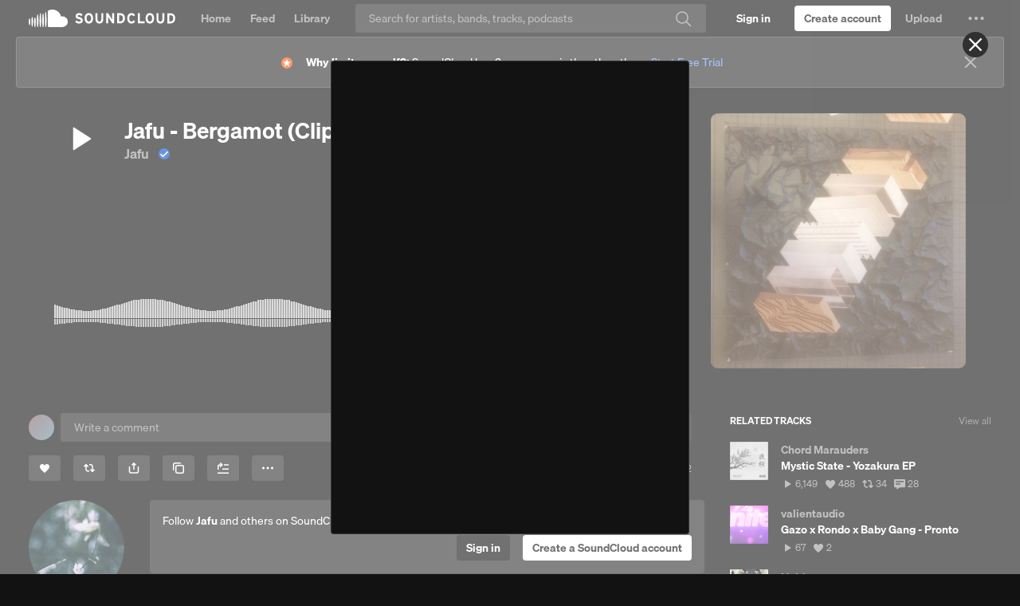

--- FILE ---
content_type: text/html; charset=utf-8
request_url: https://www.google.com/recaptcha/api2/aframe
body_size: 267
content:
<!DOCTYPE HTML><html><head><meta http-equiv="content-type" content="text/html; charset=UTF-8"></head><body><script nonce="CQiHw0Jqe5GO-0P-i77d7w">/** Anti-fraud and anti-abuse applications only. See google.com/recaptcha */ try{var clients={'sodar':'https://pagead2.googlesyndication.com/pagead/sodar?'};window.addEventListener("message",function(a){try{if(a.source===window.parent){var b=JSON.parse(a.data);var c=clients[b['id']];if(c){var d=document.createElement('img');d.src=c+b['params']+'&rc='+(localStorage.getItem("rc::a")?sessionStorage.getItem("rc::b"):"");window.document.body.appendChild(d);sessionStorage.setItem("rc::e",parseInt(sessionStorage.getItem("rc::e")||0)+1);localStorage.setItem("rc::h",'1764802948396');}}}catch(b){}});window.parent.postMessage("_grecaptcha_ready", "*");}catch(b){}</script></body></html>

--- FILE ---
content_type: application/javascript
request_url: https://a-v2.sndcdn.com/assets/55-ffabbf3c.js
body_size: 1550
content:
!function(e){function r(r){for(var n,c,f=r[0],i=r[1],u=r[2],b=0,l=[];b<f.length;b++)c=f[b],Object.prototype.hasOwnProperty.call(o,c)&&o[c]&&l.push(o[c][0]),o[c]=0;for(n in i)Object.prototype.hasOwnProperty.call(i,n)&&(e[n]=i[n]);for(d&&d(r);l.length;)l.shift()();return a.push.apply(a,u||[]),t()}function t(){for(var e,r=0;r<a.length;r++){for(var t=a[r],n=!0,f=1;f<t.length;f++){var i=t[f];0!==o[i]&&(n=!1)}n&&(a.splice(r--,1),e=c(c.s=t[0]))}return e}var n={},o={55:0},a=[];function c(r){if(n[r])return n[r].exports;var t=n[r]={i:r,l:!1,exports:{}};return e[r].call(t.exports,t,t.exports,c),t.l=!0,t.exports}c.e=function(e){var r=[],t=o[e];if(0!==t)if(t)r.push(t[2]);else{var n=new Promise((function(r,n){t=o[e]=[r,n]}));r.push(t[2]=n);var a,f=document.createElement("script");f.charset="utf-8",f.timeout=120,c.nc&&f.setAttribute("nonce",c.nc),f.src=function(e){return c.p+"assets/"+e+"-"+{3:"836cd1d9",4:"b373494c",5:"b9e2f712",6:"5d43df19",7:"29907d38",8:"2292f826",9:"ab4ca245",10:"b47a7420",11:"582bd39d",12:"daa69569",13:"094f2c03",14:"d43575ab",15:"28319c2c",16:"92d625e0",17:"60297915",18:"b186144d",19:"ed5babc8",20:"537e89a2",21:"fb5d90c0",22:"ea8ce2d3",23:"9162655e",24:"df4f61d6",25:"c1d7a873",26:"b6b8f84f",27:"870b99b3",28:"a507fce0",29:"84d1948a",30:"b49d48a9",31:"65c501c0",32:"bb3758d4",33:"62311bf5",34:"9ef39687",35:"2d910cdb",36:"30b38b86",37:"03aec624",38:"a25baeba",39:"8b28dd37",40:"dc537364",41:"6c339541",42:"3296cf75",43:"6ce9c217",44:"c4a88630",45:"8723f0c5",46:"fe8963f2",47:"dca1b139",48:"2590c7ac",49:"62a66acf",50:"42d1a415",51:"48b84438",57:"0fb92aff",58:"8d6749ef",59:"004be555",60:"44a3ac37",61:"9708769b",62:"88bb5f68"}[e]+".js"}(e),0!==f.src.indexOf(window.location.origin+"/")&&(f.crossOrigin="anonymous");var i=new Error;a=function(r){f.onerror=f.onload=null,clearTimeout(u);var t=o[e];if(0!==t){if(t){var n=r&&("load"===r.type?"missing":r.type),a=r&&r.target&&r.target.src;i.message="Loading chunk "+e+" failed.\n("+n+": "+a+")",i.name="ChunkLoadError",i.type=n,i.request=a,t[1](i)}o[e]=void 0}};var u=setTimeout((function(){a({type:"timeout",target:f})}),12e4);f.onerror=f.onload=a,document.head.appendChild(f)}return Promise.all(r)},c.m=e,c.c=n,c.d=function(e,r,t){c.o(e,r)||Object.defineProperty(e,r,{enumerable:!0,get:t})},c.r=function(e){"undefined"!=typeof Symbol&&Symbol.toStringTag&&Object.defineProperty(e,Symbol.toStringTag,{value:"Module"}),Object.defineProperty(e,"__esModule",{value:!0})},c.t=function(e,r){if(1&r&&(e=c(e)),8&r)return e;if(4&r&&"object"==typeof e&&e&&e.__esModule)return e;var t=Object.create(null);if(c.r(t),Object.defineProperty(t,"default",{enumerable:!0,value:e}),2&r&&"string"!=typeof e)for(var n in e)c.d(t,n,function(r){return e[r]}.bind(null,n));return t},c.n=function(e){var r=e&&e.__esModule?function(){return e.default}:function(){return e};return c.d(r,"a",r),r},c.o=function(e,r){return Object.prototype.hasOwnProperty.call(e,r)},c.p="https://a-v2.sndcdn.com/",c.oe=function(e){throw console.error(e),e};var f=window.webpackJsonp=window.webpackJsonp||[],i=f.push.bind(f);f.push=r,f=f.slice();for(var u=0;u<f.length;u++)r(f[u]);var d=i;t()}([]);
//# sourceMappingURL=http://ent/web-sourcemaps/55-ffabbf3c.js.map

--- FILE ---
content_type: application/javascript
request_url: https://a-v2.sndcdn.com/assets/1-873ae08d.js
body_size: 97770
content:
(window.webpackJsonp=window.webpackJsonp||[]).push([[1],{1:function(t,e,i){(function(t,i){var n;!function(){var r="object"==typeof self&&self.self===self&&self||"object"==typeof t&&t.global===t&&t||this||{},o=r._,a=Array.prototype,s=Object.prototype,u="undefined"!=typeof Symbol?Symbol.prototype:null,c=a.push,l=a.slice,h=s.toString,p=s.hasOwnProperty,d=Array.isArray,f=Object.keys,g=Object.create,m=function(){},v=function t(e){return e instanceof t?e:this instanceof t?void(this._wrapped=e):new t(e)};e.nodeType?r._=v:(!i.nodeType&&i.exports&&(e=i.exports=v),e._=v),v.VERSION="1.9.1";var y,b=function(t,e,i){if(void 0===e)return t;switch(null==i?3:i){case 1:return function(i){return t.call(e,i)};case 3:return function(i,n,r){return t.call(e,i,n,r)};case 4:return function(i,n,r,o){return t.call(e,i,n,r,o)}}return function(){return t.apply(e,arguments)}},A=function(t,e,i){return v.iteratee!==y?v.iteratee(t,e):null==t?v.identity:v.isFunction(t)?b(t,e,i):v.isObject(t)&&!v.isArray(t)?v.matcher(t):v.property(t)};v.iteratee=y=function(t,e){return A(t,e,1/0)};var k=function(t,e){return e=null==e?t.length-1:+e,function(){for(var i=Math.max(arguments.length-e,0),n=Array(i),r=0;r<i;r++)n[r]=arguments[r+e];switch(e){case 0:return t.call(this,n);case 1:return t.call(this,arguments[0],n);case 2:return t.call(this,arguments[0],arguments[1],n)}var o=Array(e+1);for(r=0;r<e;r++)o[r]=arguments[r];return o[e]=n,t.apply(this,o)}},x=function(t){if(!v.isObject(t))return{};if(g)return g(t);m.prototype=t;var e=new m;return m.prototype=null,e},_=function(t){return function(e){return null==e?void 0:e[t]}},C=function(t,e){return null!=t&&p.call(t,e)},w=function(t,e){for(var i=e.length,n=0;n<i;n++){if(null==t)return;t=t[e[n]]}return i?t:void 0},S=Math.pow(2,53)-1,D=_("length"),E=function(t){var e=D(t);return"number"==typeof e&&e>=0&&e<=S};v.each=v.forEach=function(t,e,i){var n,r;if(e=b(e,i),E(t))for(n=0,r=t.length;n<r;n++)e(t[n],n,t);else{var o=v.keys(t);for(n=0,r=o.length;n<r;n++)e(t[o[n]],o[n],t)}return t},v.map=v.collect=function(t,e,i){e=A(e,i);for(var n=!E(t)&&v.keys(t),r=(n||t).length,o=Array(r),a=0;a<r;a++){var s=n?n[a]:a;o[a]=e(t[s],s,t)}return o};var I=function(t){var e=function(e,i,n,r){var o=!E(e)&&v.keys(e),a=(o||e).length,s=t>0?0:a-1;for(r||(n=e[o?o[s]:s],s+=t);s>=0&&s<a;s+=t){var u=o?o[s]:s;n=i(n,e[u],u,e)}return n};return function(t,i,n,r){var o=arguments.length>=3;return e(t,b(i,r,4),n,o)}};v.reduce=v.foldl=v.inject=I(1),v.reduceRight=v.foldr=I(-1),v.find=v.detect=function(t,e,i){var n=(E(t)?v.findIndex:v.findKey)(t,e,i);if(void 0!==n&&-1!==n)return t[n]},v.filter=v.select=function(t,e,i){var n=[];return e=A(e,i),v.each(t,(function(t,i,r){e(t,i,r)&&n.push(t)})),n},v.reject=function(t,e,i){return v.filter(t,v.negate(A(e)),i)},v.every=v.all=function(t,e,i){e=A(e,i);for(var n=!E(t)&&v.keys(t),r=(n||t).length,o=0;o<r;o++){var a=n?n[o]:o;if(!e(t[a],a,t))return!1}return!0},v.some=v.any=function(t,e,i){e=A(e,i);for(var n=!E(t)&&v.keys(t),r=(n||t).length,o=0;o<r;o++){var a=n?n[o]:o;if(e(t[a],a,t))return!0}return!1},v.contains=v.includes=v.include=function(t,e,i,n){return E(t)||(t=v.values(t)),("number"!=typeof i||n)&&(i=0),v.indexOf(t,e,i)>=0},v.invoke=k((function(t,e,i){var n,r;return v.isFunction(e)?r=e:v.isArray(e)&&(n=e.slice(0,-1),e=e[e.length-1]),v.map(t,(function(t){var o=r;if(!o){if(n&&n.length&&(t=w(t,n)),null==t)return;o=t[e]}return null==o?o:o.apply(t,i)}))})),v.pluck=function(t,e){return v.map(t,v.property(e))},v.where=function(t,e){return v.filter(t,v.matcher(e))},v.findWhere=function(t,e){return v.find(t,v.matcher(e))},v.max=function(t,e,i){var n,r,o=-1/0,a=-1/0;if(null==e||"number"==typeof e&&"object"!=typeof t[0]&&null!=t)for(var s=0,u=(t=E(t)?t:v.values(t)).length;s<u;s++)null!=(n=t[s])&&n>o&&(o=n);else e=A(e,i),v.each(t,(function(t,i,n){((r=e(t,i,n))>a||r===-1/0&&o===-1/0)&&(o=t,a=r)}));return o},v.min=function(t,e,i){var n,r,o=1/0,a=1/0;if(null==e||"number"==typeof e&&"object"!=typeof t[0]&&null!=t)for(var s=0,u=(t=E(t)?t:v.values(t)).length;s<u;s++)null!=(n=t[s])&&n<o&&(o=n);else e=A(e,i),v.each(t,(function(t,i,n){((r=e(t,i,n))<a||r===1/0&&o===1/0)&&(o=t,a=r)}));return o},v.shuffle=function(t){return v.sample(t,1/0)},v.sample=function(t,e,i){if(null==e||i)return E(t)||(t=v.values(t)),t[v.random(t.length-1)];var n=E(t)?v.clone(t):v.values(t),r=D(n);e=Math.max(Math.min(e,r),0);for(var o=r-1,a=0;a<e;a++){var s=v.random(a,o),u=n[a];n[a]=n[s],n[s]=u}return n.slice(0,e)},v.sortBy=function(t,e,i){var n=0;return e=A(e,i),v.pluck(v.map(t,(function(t,i,r){return{value:t,index:n++,criteria:e(t,i,r)}})).sort((function(t,e){var i=t.criteria,n=e.criteria;if(i!==n){if(i>n||void 0===i)return 1;if(i<n||void 0===n)return-1}return t.index-e.index})),"value")};var P=function(t,e){return function(i,n,r){var o=e?[[],[]]:{};return n=A(n,r),v.each(i,(function(e,r){var a=n(e,r,i);t(o,e,a)})),o}};v.groupBy=P((function(t,e,i){C(t,i)?t[i].push(e):t[i]=[e]})),v.indexBy=P((function(t,e,i){t[i]=e})),v.countBy=P((function(t,e,i){C(t,i)?t[i]++:t[i]=1}));var T=/[^\ud800-\udfff]|[\ud800-\udbff][\udc00-\udfff]|[\ud800-\udfff]/g;v.toArray=function(t){return t?v.isArray(t)?l.call(t):v.isString(t)?t.match(T):E(t)?v.map(t,v.identity):v.values(t):[]},v.size=function(t){return null==t?0:E(t)?t.length:v.keys(t).length},v.partition=P((function(t,e,i){t[i?0:1].push(e)}),!0),v.first=v.head=v.take=function(t,e,i){return null==t||t.length<1?null==e?void 0:[]:null==e||i?t[0]:v.initial(t,t.length-e)},v.initial=function(t,e,i){return l.call(t,0,Math.max(0,t.length-(null==e||i?1:e)))},v.last=function(t,e,i){return null==t||t.length<1?null==e?void 0:[]:null==e||i?t[t.length-1]:v.rest(t,Math.max(0,t.length-e))},v.rest=v.tail=v.drop=function(t,e,i){return l.call(t,null==e||i?1:e)},v.compact=function(t){return v.filter(t,Boolean)};var M=function t(e,i,n,r){for(var o=(r=r||[]).length,a=0,s=D(e);a<s;a++){var u=e[a];if(E(u)&&(v.isArray(u)||v.isArguments(u)))if(i)for(var c=0,l=u.length;c<l;)r[o++]=u[c++];else t(u,i,n,r),o=r.length;else n||(r[o++]=u)}return r};v.flatten=function(t,e){return M(t,e,!1)},v.without=k((function(t,e){return v.difference(t,e)})),v.uniq=v.unique=function(t,e,i,n){v.isBoolean(e)||(n=i,i=e,e=!1),null!=i&&(i=A(i,n));for(var r=[],o=[],a=0,s=D(t);a<s;a++){var u=t[a],c=i?i(u,a,t):u;e&&!i?(a&&o===c||r.push(u),o=c):i?v.contains(o,c)||(o.push(c),r.push(u)):v.contains(r,u)||r.push(u)}return r},v.union=k((function(t){return v.uniq(M(t,!0,!0))})),v.intersection=function(t){for(var e=[],i=arguments.length,n=0,r=D(t);n<r;n++){var o=t[n];if(!v.contains(e,o)){var a;for(a=1;a<i&&v.contains(arguments[a],o);a++);a===i&&e.push(o)}}return e},v.difference=k((function(t,e){return e=M(e,!0,!0),v.filter(t,(function(t){return!v.contains(e,t)}))})),v.unzip=function(t){for(var e=t&&v.max(t,D).length||0,i=Array(e),n=0;n<e;n++)i[n]=v.pluck(t,n);return i},v.zip=k(v.unzip),v.object=function(t,e){for(var i={},n=0,r=D(t);n<r;n++)e?i[t[n]]=e[n]:i[t[n][0]]=t[n][1];return i};var N=function(t){return function(e,i,n){i=A(i,n);for(var r=D(e),o=t>0?0:r-1;o>=0&&o<r;o+=t)if(i(e[o],o,e))return o;return-1}};v.findIndex=N(1),v.findLastIndex=N(-1),v.sortedIndex=function(t,e,i,n){for(var r=(i=A(i,n,1))(e),o=0,a=D(t);o<a;){var s=Math.floor((o+a)/2);i(t[s])<r?o=s+1:a=s}return o};var B=function(t,e,i){return function(n,r,o){var a=0,s=D(n);if("number"==typeof o)t>0?a=o>=0?o:Math.max(o+s,a):s=o>=0?Math.min(o+1,s):o+s+1;else if(i&&o&&s)return n[o=i(n,r)]===r?o:-1;if(r!=r)return(o=e(l.call(n,a,s),v.isNaN))>=0?o+a:-1;for(o=t>0?a:s-1;o>=0&&o<s;o+=t)if(n[o]===r)return o;return-1}};v.indexOf=B(1,v.findIndex,v.sortedIndex),v.lastIndexOf=B(-1,v.findLastIndex),v.range=function(t,e,i){null==e&&(e=t||0,t=0),i||(i=e<t?-1:1);for(var n=Math.max(Math.ceil((e-t)/i),0),r=Array(n),o=0;o<n;o++,t+=i)r[o]=t;return r},v.chunk=function(t,e){if(null==e||e<1)return[];for(var i=[],n=0,r=t.length;n<r;)i.push(l.call(t,n,n+=e));return i};var O=function(t,e,i,n,r){if(!(n instanceof e))return t.apply(i,r);var o=x(t.prototype),a=t.apply(o,r);return v.isObject(a)?a:o};v.bind=k((function(t,e,i){if(!v.isFunction(t))throw new TypeError("Bind must be called on a function");var n=k((function(r){return O(t,n,e,this,i.concat(r))}));return n})),v.partial=k((function(t,e){var i=v.partial.placeholder;return function n(){for(var r=0,o=e.length,a=Array(o),s=0;s<o;s++)a[s]=e[s]===i?arguments[r++]:e[s];for(;r<arguments.length;)a.push(arguments[r++]);return O(t,n,this,this,a)}})),v.partial.placeholder=v,v.bindAll=k((function(t,e){var i=(e=M(e,!1,!1)).length;if(i<1)throw new Error("bindAll must be passed function names");for(;i--;){var n=e[i];t[n]=v.bind(t[n],t)}})),v.memoize=function(t,e){var i=function i(n){var r=i.cache,o=""+(e?e.apply(this,arguments):n);return C(r,o)||(r[o]=t.apply(this,arguments)),r[o]};return i.cache={},i},v.delay=k((function(t,e,i){return setTimeout((function(){return t.apply(null,i)}),e)})),v.defer=v.partial(v.delay,v,1),v.throttle=function(t,e,i){var n,r,o,a,s=0;i||(i={});var u=function(){s=!1===i.leading?0:v.now(),n=null,a=t.apply(r,o),n||(r=o=null)},c=function(){var c=v.now();s||!1!==i.leading||(s=c);var l=e-(c-s);return r=this,o=arguments,l<=0||l>e?(n&&(clearTimeout(n),n=null),s=c,a=t.apply(r,o),n||(r=o=null)):n||!1===i.trailing||(n=setTimeout(u,l)),a};return c.cancel=function(){clearTimeout(n),s=0,n=r=o=null},c},v.debounce=function(t,e,i){var n,r,o=function(e,i){n=null,i&&(r=t.apply(e,i))},a=k((function(a){if(n&&clearTimeout(n),i){var s=!n;n=setTimeout(o,e),s&&(r=t.apply(this,a))}else n=v.delay(o,e,this,a);return r}));return a.cancel=function(){clearTimeout(n),n=null},a},v.wrap=function(t,e){return v.partial(e,t)},v.negate=function(t){return function(){return!t.apply(this,arguments)}},v.compose=function(){var t=arguments,e=t.length-1;return function(){for(var i=e,n=t[e].apply(this,arguments);i--;)n=t[i].call(this,n);return n}},v.after=function(t,e){return function(){if(--t<1)return e.apply(this,arguments)}},v.before=function(t,e){var i;return function(){return--t>0&&(i=e.apply(this,arguments)),t<=1&&(e=null),i}},v.once=v.partial(v.before,2),v.restArguments=k;var L=!{toString:null}.propertyIsEnumerable("toString"),j=["valueOf","isPrototypeOf","toString","propertyIsEnumerable","hasOwnProperty","toLocaleString"],F=function(t,e){var i=j.length,n=t.constructor,r=v.isFunction(n)&&n.prototype||s,o="constructor";for(C(t,o)&&!v.contains(e,o)&&e.push(o);i--;)(o=j[i])in t&&t[o]!==r[o]&&!v.contains(e,o)&&e.push(o)};v.keys=function(t){if(!v.isObject(t))return[];if(f)return f(t);var e=[];for(var i in t)C(t,i)&&e.push(i);return L&&F(t,e),e},v.allKeys=function(t){if(!v.isObject(t))return[];var e=[];for(var i in t)e.push(i);return L&&F(t,e),e},v.values=function(t){for(var e=v.keys(t),i=e.length,n=Array(i),r=0;r<i;r++)n[r]=t[e[r]];return n},v.mapObject=function(t,e,i){e=A(e,i);for(var n=v.keys(t),r=n.length,o={},a=0;a<r;a++){var s=n[a];o[s]=e(t[s],s,t)}return o},v.pairs=function(t){for(var e=v.keys(t),i=e.length,n=Array(i),r=0;r<i;r++)n[r]=[e[r],t[e[r]]];return n},v.invert=function(t){for(var e={},i=v.keys(t),n=0,r=i.length;n<r;n++)e[t[i[n]]]=i[n];return e},v.functions=v.methods=function(t){var e=[];for(var i in t)v.isFunction(t[i])&&e.push(i);return e.sort()};var R=function(t,e){return function(i){var n=arguments.length;if(e&&(i=Object(i)),n<2||null==i)return i;for(var r=1;r<n;r++)for(var o=arguments[r],a=t(o),s=a.length,u=0;u<s;u++){var c=a[u];e&&void 0!==i[c]||(i[c]=o[c])}return i}};v.extend=R(v.allKeys),v.extendOwn=v.assign=R(v.keys),v.findKey=function(t,e,i){e=A(e,i);for(var n,r=v.keys(t),o=0,a=r.length;o<a;o++)if(e(t[n=r[o]],n,t))return n};var H,$,q=function(t,e,i){return e in i};v.pick=k((function(t,e){var i={},n=e[0];if(null==t)return i;v.isFunction(n)?(e.length>1&&(n=b(n,e[1])),e=v.allKeys(t)):(n=q,e=M(e,!1,!1),t=Object(t));for(var r=0,o=e.length;r<o;r++){var a=e[r],s=t[a];n(s,a,t)&&(i[a]=s)}return i})),v.omit=k((function(t,e){var i,n=e[0];return v.isFunction(n)?(n=v.negate(n),e.length>1&&(i=e[1])):(e=v.map(M(e,!1,!1),String),n=function(t,i){return!v.contains(e,i)}),v.pick(t,n,i)})),v.defaults=R(v.allKeys,!0),v.create=function(t,e){var i=x(t);return e&&v.extendOwn(i,e),i},v.clone=function(t){return v.isObject(t)?v.isArray(t)?t.slice():v.extend({},t):t},v.tap=function(t,e){return e(t),t},v.isMatch=function(t,e){var i=v.keys(e),n=i.length;if(null==t)return!n;for(var r=Object(t),o=0;o<n;o++){var a=i[o];if(e[a]!==r[a]||!(a in r))return!1}return!0},H=function(t,e,i,n){if(t===e)return 0!==t||1/t==1/e;if(null==t||null==e)return!1;if(t!=t)return e!=e;var r=typeof t;return("function"===r||"object"===r||"object"==typeof e)&&$(t,e,i,n)},$=function(t,e,i,n){t instanceof v&&(t=t._wrapped),e instanceof v&&(e=e._wrapped);var r=h.call(t);if(r!==h.call(e))return!1;switch(r){case"[object RegExp]":case"[object String]":return""+t==""+e;case"[object Number]":return+t!=+t?+e!=+e:0==+t?1/+t==1/e:+t==+e;case"[object Date]":case"[object Boolean]":return+t==+e;case"[object Symbol]":return u.valueOf.call(t)===u.valueOf.call(e)}var o="[object Array]"===r;if(!o){if("object"!=typeof t||"object"!=typeof e)return!1;var a=t.constructor,s=e.constructor;if(a!==s&&!(v.isFunction(a)&&a instanceof a&&v.isFunction(s)&&s instanceof s)&&"constructor"in t&&"constructor"in e)return!1}n=n||[];for(var c=(i=i||[]).length;c--;)if(i[c]===t)return n[c]===e;if(i.push(t),n.push(e),o){if((c=t.length)!==e.length)return!1;for(;c--;)if(!H(t[c],e[c],i,n))return!1}else{var l,p=v.keys(t);if(c=p.length,v.keys(e).length!==c)return!1;for(;c--;)if(l=p[c],!C(e,l)||!H(t[l],e[l],i,n))return!1}return i.pop(),n.pop(),!0},v.isEqual=function(t,e){return H(t,e)},v.isEmpty=function(t){return null==t||(E(t)&&(v.isArray(t)||v.isString(t)||v.isArguments(t))?0===t.length:0===v.keys(t).length)},v.isElement=function(t){return!(!t||1!==t.nodeType)},v.isArray=d||function(t){return"[object Array]"===h.call(t)},v.isObject=function(t){var e=typeof t;return"function"===e||"object"===e&&!!t},v.each(["Arguments","Function","String","Number","Date","RegExp","Error","Symbol","Map","WeakMap","Set","WeakSet"],(function(t){v["is"+t]=function(e){return h.call(e)==="[object "+t+"]"}})),v.isArguments(arguments)||(v.isArguments=function(t){return C(t,"callee")});var W=r.document&&r.document.childNodes;"object"!=typeof Int8Array&&"function"!=typeof W&&(v.isFunction=function(t){return"function"==typeof t||!1}),v.isFinite=function(t){return!v.isSymbol(t)&&isFinite(t)&&!isNaN(parseFloat(t))},v.isNaN=function(t){return v.isNumber(t)&&isNaN(t)},v.isBoolean=function(t){return!0===t||!1===t||"[object Boolean]"===h.call(t)},v.isNull=function(t){return null===t},v.isUndefined=function(t){return void 0===t},v.has=function(t,e){if(!v.isArray(e))return C(t,e);for(var i=e.length,n=0;n<i;n++){var r=e[n];if(null==t||!p.call(t,r))return!1;t=t[r]}return!!i},v.noConflict=function(){return r._=o,this},v.identity=function(t){return t},v.constant=function(t){return function(){return t}},v.noop=function(){},v.property=function(t){return v.isArray(t)?function(e){return w(e,t)}:_(t)},v.propertyOf=function(t){return null==t?function(){}:function(e){return v.isArray(e)?w(t,e):t[e]}},v.matcher=v.matches=function(t){return t=v.extendOwn({},t),function(e){return v.isMatch(e,t)}},v.times=function(t,e,i){var n=Array(Math.max(0,t));e=b(e,i,1);for(var r=0;r<t;r++)n[r]=e(r);return n},v.random=function(t,e){return null==e&&(e=t,t=0),t+Math.floor(Math.random()*(e-t+1))},v.now=Date.now||function(){return(new Date).getTime()};var z={"&":"&amp;","<":"&lt;",">":"&gt;",'"':"&quot;","'":"&#x27;","`":"&#x60;"},U=v.invert(z),Y=function(t){var e=function(e){return t[e]},i="(?:"+v.keys(t).join("|")+")",n=RegExp(i),r=RegExp(i,"g");return function(t){return t=null==t?"":""+t,n.test(t)?t.replace(r,e):t}};v.escape=Y(z),v.unescape=Y(U),v.result=function(t,e,i){v.isArray(e)||(e=[e]);var n=e.length;if(!n)return v.isFunction(i)?i.call(t):i;for(var r=0;r<n;r++){var o=null==t?void 0:t[e[r]];void 0===o&&(o=i,r=n),t=v.isFunction(o)?o.call(t):o}return t};var V=0;v.uniqueId=function(t){var e=++V+"";return t?t+e:e},v.templateSettings={evaluate:/<%([\s\S]+?)%>/g,interpolate:/<%=([\s\S]+?)%>/g,escape:/<%-([\s\S]+?)%>/g};var K=/(.)^/,Z={"'":"'","\\":"\\","\r":"r","\n":"n","\u2028":"u2028","\u2029":"u2029"},X=/\\|'|\r|\n|\u2028|\u2029/g,Q=function(t){return"\\"+Z[t]};v.template=function(t,e,i){!e&&i&&(e=i),e=v.defaults({},e,v.templateSettings);var n,r=RegExp([(e.escape||K).source,(e.interpolate||K).source,(e.evaluate||K).source].join("|")+"|$","g"),o=0,a="__p+='";t.replace(r,(function(e,i,n,r,s){return a+=t.slice(o,s).replace(X,Q),o=s+e.length,i?a+="'+\n((__t=("+i+"))==null?'':_.escape(__t))+\n'":n?a+="'+\n((__t=("+n+"))==null?'':__t)+\n'":r&&(a+="';\n"+r+"\n__p+='"),e})),a+="';\n",e.variable||(a="with(obj||{}){\n"+a+"}\n"),a="var __t,__p='',__j=Array.prototype.join,print=function(){__p+=__j.call(arguments,'');};\n"+a+"return __p;\n";try{n=new Function(e.variable||"obj","_",a)}catch(t){throw t.source=a,t}var s=function(t){return n.call(this,t,v)},u=e.variable||"obj";return s.source="function("+u+"){\n"+a+"}",s},v.chain=function(t){var e=v(t);return e._chain=!0,e};var J=function(t,e){return t._chain?v(e).chain():e};v.mixin=function(t){return v.each(v.functions(t),(function(e){var i=v[e]=t[e];v.prototype[e]=function(){var t=[this._wrapped];return c.apply(t,arguments),J(this,i.apply(v,t))}})),v},v.mixin(v),v.each(["pop","push","reverse","shift","sort","splice","unshift"],(function(t){var e=a[t];v.prototype[t]=function(){var i=this._wrapped;return e.apply(i,arguments),"shift"!==t&&"splice"!==t||0!==i.length||delete i[0],J(this,i)}})),v.each(["concat","join","slice"],(function(t){var e=a[t];v.prototype[t]=function(){return J(this,e.apply(this._wrapped,arguments))}})),v.prototype.value=function(){return this._wrapped},v.prototype.valueOf=v.prototype.toJSON=v.prototype.value,v.prototype.toString=function(){return String(this._wrapped)},void 0===(n=function(){return v}.apply(e,[]))||(i.exports=n)}()}).call(this,i(151),i(416)(t))},1025:function(t,e,i){t.exports=function(t){var e,n,r,o,a,s=i(1).defaults(t.hash,{href:null,className:null,type:null,iconOnly:!1,size:"small"});return new(i(15).SafeString)((e={tag:s.href?"a":"span",className:["sc-label","sc-label-"+s.size,"sc-label-"+s.type,s.iconOnly&&"sc-label-icon-only",s.className].filter(Boolean).join(" ").trim(),label:i(493).labels[s.type].text,href:s.href},n=e.tag,r=e.className,o=e.label,a=e.href,"\n    <"+n+' class="'+r+'" '+(a?'href="'+a+'" rel="noopener noreferrer" target="_blank"':"")+">\n      "+o+"\n    </"+n+">\n  "))}},111:function(t,e,i){t.exports=function(t){return new(i(15).SafeString)(i(612).getAccessibleMarkup(t.hash))}},115:function(t,e,i){t.exports=function(t,e){if(void 0===t&&(t=""),void 0===e&&(e=""),t&&"string"==typeof t&&e)return"boolean"==typeof e?e?new(i(15).SafeString)(""+i(15).Utils.escapeExpression(t)):"":new(i(15).SafeString)(i(15).Utils.escapeExpression(t)+'="'+i(15).Utils.escapeExpression(e)+'"')}},1199:function(t,e,i){(function(t){t.extend(t.Event.prototype,{isMetaKey:function(){return this.metaKey||this.shiftKey||this.ctrlKey||this.altKey},isInput:function(){return this.target&&/input|textarea|select/i.test(this.target.nodeName)},isMiddleClick:function(){return 2===this.which}}),t.event.props.push("dataTransfer")}).call(this,i(25))},1200:function(t,e,i){(function(t,e){t.extend(t.expr[":"],{data:function(t,i,n){return!!e.data(t,n[3])},focusable:function(t){var i=t.nodeName.toLowerCase(),n=e.attr(t,"tabindex");return(/input|select|textarea|button|object/.test(i)?!t.disabled:("a"===i||"area"===i)&&t.href||!isNaN(n))&&!e(t)["area"===i?"parents":"closest"](":hidden").length},tabbable:function(t){var i=e.attr(t,"tabindex");return(isNaN(i)||i>=0)&&e(t).is(":focusable")}})}).call(this,i(25),i(25))},1201:function(t,e,i){(function(t){!function(t){t.gritter={},t.gritter.options={position:"",class_name:"",fade_in_speed:"medium",fade_out_speed:1e3,time:6e3},t.gritter.add=function(t){try{return e.add(t||{})}catch(e){var i="Gritter Error: "+e;"undefined"!=typeof console&&console.error?console.error(i,t):alert(i)}},t.gritter.remove=function(t,i){e.removeSpecific(t,i||{})},t.gritter.removeAll=function(t){e.stop(t||{})};var e={position:"",fade_in_speed:"",fade_out_speed:"",time:"",_custom_timer:0,_item_count:0,_is_setup:0,_tpl_close:'<a class="gritter-close" href="#" tabindex="1">Close Notification</a>',_tpl_title:'<span class="gritter-title">[[title]]</span>',_tpl_item:'<div id="gritter-item-[[number]]" class="gritter-item-wrapper [[item_class]]" style="display:none" role="alert"><div class="gritter-top"></div><div class="gritter-item">[[close]][[image]]<div class="[[class_name]]">[[title]]<p>[[text]]</p></div><div style="clear:both"></div></div><div class="gritter-bottom"></div></div>',_tpl_wrap:'<div id="gritter-notice-wrapper"></div>',add:function(i){if("string"==typeof i&&(i={text:i}),null===i.text)throw'You must supply "text" parameter.';this._is_setup||this._runSetup();var n=i.title,r=i.text,o=i.image||"",a=i.sticky||!1,s=i.class_name||t.gritter.options.class_name,u=t.gritter.options.position,c=i.time||"";this._verifyWrapper(),this._item_count++;var l=this._item_count,h=this._tpl_item;t(["before_open","after_open","before_close","after_close"]).each((function(n,r){e["_"+r+"_"+l]=t.isFunction(i[r])?i[r]:function(){}})),this._custom_timer=0,c&&(this._custom_timer=c);var p=""!=o?'<img src="'+o+'" class="gritter-image" />':"",d=""!=o?"gritter-with-image":"gritter-without-image";if(n=n?this._str_replace("[[title]]",n,this._tpl_title):"",h=this._str_replace(["[[title]]","[[text]]","[[close]]","[[image]]","[[number]]","[[class_name]]","[[item_class]]"],[n,r,this._tpl_close,p,this._item_count,d,s],h),!1===this["_before_open_"+l]())return!1;t("#gritter-notice-wrapper").addClass(u).append(h);var f=t("#gritter-item-"+this._item_count);return f.fadeIn(this.fade_in_speed,(function(){e["_after_open_"+l](t(this))})),a||this._setFadeTimer(f,l),t(f).bind("mouseenter mouseleave",(function(i){"mouseenter"==i.type?a||e._restoreItemIfFading(t(this),l):a||e._setFadeTimer(t(this),l),e._hoverState(t(this),i.type)})),t(f).find(".gritter-close").click((function(){return e.removeSpecific(l,{},null,!0),!1})),l},_countRemoveWrapper:function(e,i,n){i.remove(),this["_after_close_"+e](i,n),0==t(".gritter-item-wrapper").length&&t("#gritter-notice-wrapper").remove()},_fade:function(t,i,n,r){var o=void 0===(n=n||{}).fade||n.fade,a=n.speed||this.fade_out_speed,s=r;this["_before_close_"+i](t,s),r&&t.unbind("mouseenter mouseleave"),o?t.animate({opacity:0},a,(function(){t.animate({height:0},300,(function(){e._countRemoveWrapper(i,t,s)}))})):this._countRemoveWrapper(i,t)},_hoverState:function(t,e){"mouseenter"==e?(t.addClass("hover"),t.find(".gritter-close").show()):(t.removeClass("hover"),t.find(".gritter-close").hide())},removeSpecific:function(e,i,n,r){if(!n)n=t("#gritter-item-"+e);this._fade(n,e,i||{},r)},_restoreItemIfFading:function(t,e){clearTimeout(this["_int_id_"+e]),t.stop().css({opacity:"",height:""})},_runSetup:function(){for(opt in t.gritter.options)this[opt]=t.gritter.options[opt];this._is_setup=1},_setFadeTimer:function(t,i){var n=this._custom_timer?this._custom_timer:this.time;this["_int_id_"+i]=setTimeout((function(){e._fade(t,i)}),n)},stop:function(e){var i=t.isFunction(e.before_close)?e.before_close:function(){},n=t.isFunction(e.after_close)?e.after_close:function(){},r=t("#gritter-notice-wrapper");i(r),r.fadeOut((function(){t(this).remove(),n()}))},_str_replace:function(t,e,i,n){var r,o=0,a=0,s="",u="",c=0,l=[].concat(t),h=[].concat(e),p=i,d=h instanceof Array,f=p instanceof Array;for(p=[].concat(p),n&&(this.window[n]=0),o=0,r=p.length;o<r;o++)if(""!==p[o])for(a=0,c=l.length;a<c;a++)s=p[o]+"",u=d?void 0!==h[a]?h[a]:"":h[0],p[o]=s.split(l[a]).join(u),n&&p[o]!==s&&(this.window[n]+=(s.length-p[o].length)/l[a].length);return f?p:p[0]},_verifyWrapper:function(){0==t("#gritter-notice-wrapper").length&&t("body").append(this._tpl_wrap)}}}(t)}).call(this,i(25))},1202:function(t,e,i){(function(t){
/*!
 * ~~~~~~~~~~~~~~ IMPORTANT ~~~~~~~~~~~~~~
 * This library has been modified by
 * soundcloud devs to fix bugs and modify
 * functionality.
 *
 * Be very careful when updating to a
 * newer version.
 * ~~~~~~~~~~~~~~~~~~~~~~~~~~~~~~~~~~~~~~~
 *
 *  cropit - v0.2.0
 *  Customizable crop and zoom.
 *  https://github.com/scottcheng/cropit
 *
 *  Made by Scott Cheng
 *  Based on https://github.com/yufeiliu/simple_image_uploader
 *  Under MIT License
 */
!function(e){var i,n,r;function o(t,e){var i=Math.pow(10,e);return Math.round(t*i)/i}i=function(){function t(){}return t.prototype.setup=function(t,e,i,n){var r,o,a=n.smallestImageSize?n.smallestImageSize/e.w:1;return null==i&&(i=1),o=e.w/t.w,r=e.h/t.h,"fit"===(null!=n?n.minZoom:void 0)?this.minZoom=o<r?o:r:this.minZoom=o<r?r:o,this.maxZoom=this.minZoom<1/i?1/i/a:this.minZoom,this.maxZoom=Math.max(this.maxZoom,this.minZoom)},t.prototype.getZoom=function(t){return this.minZoom&&this.maxZoom?t*(this.maxZoom-this.minZoom)+this.minZoom:null},t.prototype.getSliderPos=function(t){return this.minZoom&&this.maxZoom?this.minZoom===this.maxZoom?0:(t-this.minZoom)/(this.maxZoom-this.minZoom):null},t.prototype.isZoomable=function(){return this.minZoom&&this.maxZoom?o(this.minZoom,3)!==o(this.maxZoom,3):null},t.prototype.fixZoom=function(t){return t<this.minZoom?this.minZoom:t>this.maxZoom?this.maxZoom:t},t}(),n=function(){function n(t,i){var r;this.element=t,this.$el=e(this.element),r={$fileInput:this.$("input.cropit-image-input"),$preview:this.$(".cropit-image-preview"),$zoomSlider:this.$("input.cropit-image-zoom-input"),$previewContainer:this.$(".cropit-image-preview-container")},this.options=e.extend({},n._DEFAULTS,r,i),this.options.$largeEventArea=e(i.largerEventAreaSelector).length?e(i.largerEventAreaSelector):this.options.$preview,this.init()}return n._DEFAULTS={exportZoom:1,imageBackground:!1,imageBackgroundBorderWidth:0,imageState:null,allowCrossOrigin:!1,allowDragNDrop:!0,largerEventAreaSelector:"",freeMove:!1,minZoom:"fill"},n.PREVIEW_EVENTS="mousedown.cropit",n.LARGE_AREA_EVENTS="mouseup.cropit mouseleave.cropit",n.PREVIEW_MOVE_EVENTS="mousemove.cropit",n.ZOOM_INPUT_EVENTS=["mousemove","touchmove","change"].map((function(t){return t+".cropit"})).join(" "),n.prototype.init=function(){var n,r,o,a,s;return this.image=new Image,this.options.allowCrossOrigin&&(this.image.crossOrigin="Anonymous"),this.$fileInput=this.options.$fileInput.attr({accept:"image/*"}),this.$preview=this.options.$preview.css({backgroundRepeat:"no-repeat"}),this.$zoomSlider=this.options.$zoomSlider.attr({min:0,max:1,step:.01}),this.$largeEventArea=this.options.$largeEventArea,this.previewSize={w:this.options.width||this.$preview.width(),h:this.options.height||this.$preview.height()},this.options.width&&this.$preview.width(this.previewSize.w),this.options.height&&this.$preview.height(this.previewSize.h),this.options.imageBackground&&(e.isArray(this.options.imageBackgroundBorderWidth)?this.imageBgBorderWidthArray=this.options.imageBackgroundBorderWidth:(this.imageBgBorderWidthArray=[],[0,1,2,3].forEach((s=this,function(t){return s.imageBgBorderWidthArray[t]=s.options.imageBackgroundBorderWidth}))),n=this.options.$previewContainer,this.$imageBg=e("<img />").addClass("cropit-image-background").attr("alt","").css("position","absolute"),this.$imageBgContainer=e("<div />").addClass("cropit-image-background-container").css({position:"absolute",zIndex:0,left:-this.imageBgBorderWidthArray[3]+window.parseInt(this.$preview.css("border-left-width")),top:-this.imageBgBorderWidthArray[0]+window.parseInt(this.$preview.css("border-top-width")),width:this.previewSize.w+this.imageBgBorderWidthArray[1]+this.imageBgBorderWidthArray[3],height:this.previewSize.h+this.imageBgBorderWidthArray[0]+this.imageBgBorderWidthArray[2]}).append(this.$imageBg),this.imageBgBorderWidthArray[0]>0&&this.$imageBgContainer.css({overflow:"hidden"}),n.css("position","relative").prepend(this.$imageBgContainer),this.$preview.css("position","relative"),this.$preview.hover(function(t){return function(){return t.$imageBg.addClass("cropit-preview-hovered")}}(this),function(t){return function(){return t.$imageBg.removeClass("cropit-preview-hovered")}}(this))),this.initialOffset={x:0,y:0},this.initialZoom=0,this.initialZoomSliderPos=0,this.imageLoaded=!1,this.moveContinue=!1,this.zoomer=new i,this.options.allowDragNDrop&&t.event.props.push("dataTransfer"),this.bindListeners(),this.$zoomSlider.val(this.initialZoomSliderPos),this.setOffset((null!=(r=this.options.imageState)?r.offset:void 0)||this.initialOffset),this.zoom=(null!=(o=this.options.imageState)?o.zoom:void 0)||this.initialZoom,this.loadImage((null!=(a=this.options.imageState)?a.src:void 0)||null)},n.prototype.bindListeners=function(){if(this.$fileInput.on("change.cropit",this.onFileChange.bind(this)),this.$preview.on(n.PREVIEW_EVENTS,this.onPreviewEvent.bind(this)),this.$zoomSlider.on(n.ZOOM_INPUT_EVENTS,this.onZoomSliderChange.bind(this)),this.options.allowDragNDrop)return this.$preview.on("dragover.cropit dragleave.cropit",this.onDragOver.bind(this)),this.$preview.on("drop.cropit",this.onDrop.bind(this))},n.prototype.unbindListeners=function(){return this.$fileInput.off("change.cropit"),this.$preview.off(n.PREVIEW_EVENTS),this.$largeEventArea.off(n.LARGE_AREA_EVENTS),this.$preview.off("dragover.cropit dragleave.cropit drop.cropit"),this.$zoomSlider.off(n.ZOOM_INPUT_EVENTS)},n.prototype.reset=function(){return this.zoom=this.initialZoom,this.offset=this.initialOffset},n.prototype.onFileChange=function(){var t;return"function"==typeof(t=this.options).onFileChange&&t.onFileChange(),this.loadFileReader(this.$fileInput.get(0).files[0])},n.prototype.loadFileReader=function(t){var e;return e=new FileReader,(null!=t?t.type.match("image"):void 0)?(this.setImageLoadingClass(),e.readAsDataURL(t),e.onload=this.onFileReaderLoaded.bind(this),e.onerror=this.onFileReaderError.bind(this)):null!=t?this.onFileReaderError():void 0},n.prototype.onFileReaderLoaded=function(t){return this.reset(),this.loadImage(t.target.result)},n.prototype.onFileReaderError=function(){var t;return"function"==typeof(t=this.options).onFileReaderError?t.onFileReaderError():void 0},n.prototype.onDragOver=function(t){return t.preventDefault(),t.dataTransfer.dropEffect="copy",this.$preview.toggleClass("cropit-drag-hovered","dragover"===t.type)},n.prototype.onDrop=function(t){var e;return t.preventDefault(),t.stopPropagation(),Array.prototype.slice.call(t.dataTransfer.files,0).some((e=this,function(t){if(t.type.match("image"))return e.loadFileReader(t),!0})),this.$preview.removeClass("cropit-drag-hovered")},n.prototype.loadImage=function(t){var e;if(this.imageSrc=t,this.imageSrc)return"function"==typeof(e=this.options).onImageLoading&&e.onImageLoading(),this.setImageLoadingClass(),this.image.onload=this.onImageLoaded.bind(this),this.image.onerror=this.onImageError.bind(this),this.image.src=this.imageSrc},n.prototype.onImageLoaded=function(){var t;return this.setImageLoadedClass(),this.setOffset(this.offset),this.$preview.css("background-image","url("+this.imageSrc+")"),this.options.imageBackground&&this.$imageBg.attr("src",this.imageSrc),this.imageSize={w:this.image.width,h:this.image.height},this.setupZoomer(),this.imageLoaded=!0,"function"==typeof(t=this.options).onImageLoaded?t.onImageLoaded():void 0},n.prototype.onImageError=function(){var t;return"function"==typeof(t=this.options).onImageError?t.onImageError():void 0},n.prototype.setImageLoadingClass=function(){return this.$preview.removeClass("cropit-image-loaded").addClass("cropit-image-loading")},n.prototype.setImageLoadedClass=function(){return this.$preview.removeClass("cropit-image-loading").addClass("cropit-image-loaded")},n.prototype.getEventPosition=function(t){var e,i,n,r;if((null!=(e=t.originalEvent)&&null!=(i=e.touches)?i[0]:void 0)&&(t=null!=(n=t.originalEvent)&&null!=(r=n.touches)?r[0]:void 0),t.clientX&&t.clientY)return{x:t.clientX,y:t.clientY}},n.prototype.onPreviewEvent=function(t){this.imageLoaded&&(this.moveContinue=!1,this.$largeEventArea.off(n.PREVIEW_MOVE_EVENTS+" "+n.LARGE_AREA_EVENTS),"mousedown"===t.type?(this.origin=this.getEventPosition(t),this.moveContinue=!0,this.$largeEventArea.on(n.PREVIEW_MOVE_EVENTS,this.onMove.bind(this)),this.$largeEventArea.on(n.LARGE_AREA_EVENTS,this.onPreviewEvent.bind(this))):e(document.body).focus(),t.preventDefault())},n.prototype.onMove=function(t){var e;return e=this.getEventPosition(t),this.moveContinue&&e&&this.origin&&this.setOffset({x:this.offset.x+e.x-this.origin.x,y:this.offset.y+e.y-this.origin.y}),this.origin=e,t.stopPropagation(),!1},n.prototype.setOffset=function(t){var e;if(this.offset=this.fixOffset(t),this.$preview.css("background-position",this.offset.x+"px "+this.offset.y+"px"),"function"==typeof(e=this.options).onOffsetChange&&e.onOffsetChange(),this.options.imageBackground)return this.$imageBg.css({left:this.offset.x+this.imageBgBorderWidthArray[3],top:this.offset.y+this.imageBgBorderWidthArray[0]})},n.prototype.fixOffset=function(t){var e;return this.imageLoaded?(e={x:t.x,y:t.y},this.options.freeMove||(this.imageSize.w*this.zoom>=this.previewSize.w?e.x=Math.min(0,Math.max(e.x,this.previewSize.w-this.imageSize.w*this.zoom)):e.x=Math.max(0,Math.min(e.x,this.previewSize.w-this.imageSize.w*this.zoom)),this.imageSize.h*this.zoom>=this.previewSize.h?e.y=Math.min(0,Math.max(e.y,this.previewSize.h-this.imageSize.h*this.zoom)):e.y=Math.max(0,Math.min(e.y,this.previewSize.h-this.imageSize.h*this.zoom))),e.x=this.round(e.x),e.y=this.round(e.y),e):t},n.prototype.onZoomSliderChange=function(){var t;if(this.imageLoaded)return this.zoomSliderPos=Number(this.$zoomSlider.val()),t=this.zoomer.getZoom(this.zoomSliderPos),this.setZoom(t)},n.prototype.enableZoomSlider=function(){var t;return this.$zoomSlider.removeAttr("disabled"),"function"==typeof(t=this.options).onZoomEnabled?t.onZoomEnabled():void 0},n.prototype.disableZoomSlider=function(){var t;return this.$zoomSlider.attr("disabled",!0),"function"==typeof(t=this.options).onZoomDisabled?t.onZoomDisabled():void 0},n.prototype.setupZoomer=function(){return this.zoomer.setup(this.imageSize,this.previewSize,this.options.exportZoom,this.options),this.zoom=this.fixZoom(this.zoom),this.setZoom(this.zoom),this.isZoomable()?this.enableZoomSlider():this.disableZoomSlider()},n.prototype.setZoom=function(t){var e,i,n,r,o,a;if(t=this.fixZoom(t),o=this.round(this.imageSize.w*t),r=this.round(this.imageSize.h*t),n=this.zoom,e=this.previewSize.w/2-(this.previewSize.w/2-this.offset.x)*t/n,i=this.previewSize.h/2-(this.previewSize.h/2-this.offset.y)*t/n,this.zoom=t,this.setOffset({x:e,y:i}),this.zoomSliderPos=this.zoomer.getSliderPos(this.zoom),this.$zoomSlider.val(this.zoomSliderPos),this.$preview.css("background-size",o+"px "+r+"px"),"function"==typeof(a=this.options).onZoomChange&&a.onZoomChange(),this.options.imageBackground)return this.$imageBg.css({width:o,height:r})},n.prototype.fixZoom=function(t){return this.zoomer.fixZoom(t)},n.prototype.isZoomable=function(){return this.zoomer.isZoomable()},n.prototype.getCroppedImageData=function(t){var i,n,r,o,a;return this.imageSrc?(o={type:"image/png",quality:.75,originalSize:!1,fillBg:"#fff"},t=e.extend({},o,t),r={w:this.previewSize.w,h:this.previewSize.h},a=t.originalSize?1/this.zoom:this.options.exportZoom,n=(i=e("<canvas />").attr({width:r.w*a,height:r.h*a}).get(0)).getContext("2d"),"image/jpeg"===t.type&&(n.fillStyle=t.fillBg,n.fillRect(0,0,i.width,i.height)),n.drawImage(this.image,this.offset.x*a,this.offset.y*a,this.zoom*a*this.imageSize.w,this.zoom*a*this.imageSize.h),i.toDataURL(t.type,t.quality)):null},n.prototype.getImageState=function(){return{src:this.imageSrc,offset:this.offset,zoom:this.zoom}},n.prototype.getImageSrc=function(){return this.imageSrc},n.prototype.getOffset=function(){return this.offset},n.prototype.getZoom=function(){return this.zoom},n.prototype.getImageSize=function(){return this.imageSize?{width:this.imageSize.w,height:this.imageSize.h}:null},n.prototype.getPreviewSize=function(){return{width:this.previewSize.w,height:this.previewSize.h}},n.prototype.setPreviewSize=function(t){if((null!=t?t.width:void 0)>0&&(null!=t?t.height:void 0)>0)return this.previewSize={w:t.width,h:t.height},this.$preview.css({width:this.previewSize.w,height:this.previewSize.h}),this.options.imageBackground&&this.$imageBgContainer.css({width:this.previewSize.w+this.imageBgBorderWidthArray[1]+this.imageBgBorderWidthArray[3],height:this.previewSize.h+this.imageBgBorderWidthArray[0]+this.imageBgBorderWidthArray[2]}),this.imageLoaded?this.setupZoomer():void 0},n.prototype.disable=function(){return this.unbindListeners(),this.disableZoomSlider(),this.$el.addClass("cropit-disabled")},n.prototype.reenable=function(){return this.bindListeners(),this.enableZoomSlider(),this.$el.removeClass("cropit-disabled")},n.prototype.round=function(t){return+(Math.round(100*t)+"e-2")},n.prototype.$=function(t){return this.$el?this.$el.find(t):null},n}(),r={init:function(t){return this.each((function(){var i;if(!e.data(this,"cropit"))return i=new n(this,t),e.data(this,"cropit",i)}))},destroy:function(){return this.each((function(){return e.removeData(this,"cropit")}))},isZoomable:function(){var t;return null!=(t=this.first().data("cropit"))?t.isZoomable():void 0},export:function(t){var e;return null!=(e=this.first().data("cropit"))?e.getCroppedImageData(t):void 0},imageState:function(){var t;return null!=(t=this.first().data("cropit"))?t.getImageState():void 0},imageSrc:function(t){var i;return null!=t?this.each((function(){var i;return null!=(i=e.data(this,"cropit"))&&i.reset(),null!=i?i.loadImage(t):void 0})):null!=(i=this.first().data("cropit"))?i.getImageSrc():void 0},offset:function(t){var i;return null!=t&&null!=t.x&&null!=t.y?this.each((function(){var i;return null!=(i=e.data(this,"cropit"))?i.setOffset(t):void 0})):null!=(i=this.first().data("cropit"))?i.getOffset():void 0},zoom:function(t){var i;return null!=t?this.each((function(){var i;return null!=(i=e.data(this,"cropit"))?i.setZoom(t):void 0})):null!=(i=this.first().data("cropit"))?i.getZoom():void 0},imageSize:function(){var t;return null!=(t=this.first().data("cropit"))?t.getImageSize():void 0},previewSize:function(t){var i;return null!=t?this.each((function(){var i;return null!=(i=e.data(this,"cropit"))?i.setPreviewSize(t):void 0})):null!=(i=this.first().data("cropit"))?i.getPreviewSize():void 0},disable:function(){return this.each((function(){return e.data(this,"cropit").disable()}))},reenable:function(){return this.each((function(){return e.data(this,"cropit").reenable()}))}},e.fn.cropit=function(t){return r[t]?r[t].apply(this,[].slice.call(arguments,1)):r.init.apply(this,arguments)}}(t)}).call(this,i(25))},1203:function(t,e,i){var n,r,o;
/*!
 * hoverIntent v1.10.1 // 2019.10.05 // jQuery v1.7.0+
 * http://briancherne.github.io/jquery-hoverIntent/
 *
 * You may use hoverIntent under the terms of the MIT license. Basically that
 * means you are free to use hoverIntent as long as this header is left intact.
 * Copyright 2007-2019 Brian Cherne
 */!function(a){"use strict";r=[i(25)],void 0===(o="function"==typeof(n=function(t){var e,i,n={interval:100,sensitivity:6,timeout:0},r=0,o=function(t){e=t.pageX,i=t.pageY};t.fn.hoverIntent=function(a,s,u){var c=r++,l=t.extend({},n);t.isPlainObject(a)?(l=t.extend(l,a),t.isFunction(l.out)||(l.out=l.over)):l=t.isFunction(s)?t.extend(l,{over:a,out:s,selector:u}):t.extend(l,{over:a,out:a,selector:s});var h=function(n){var r=t.extend({},n),a=t(this),s=a.data("hoverIntent");s||a.data("hoverIntent",s={});var u=s[c];u||(s[c]=u={id:c}),u.timeoutId&&(u.timeoutId=clearTimeout(u.timeoutId));var h=u.event="mousemove.hoverIntent.hoverIntent"+c;if("mouseenter"===n.type){if(u.isActive)return;u.pX=r.pageX,u.pY=r.pageY,a.off(h,o).on(h,o),u.timeoutId=setTimeout((function(){!function t(n,r,a,s){if(Math.sqrt((a.pX-e)*(a.pX-e)+(a.pY-i)*(a.pY-i))<s.sensitivity)return r.off(a.event,o),delete a.timeoutId,a.isActive=!0,n.pageX=e,n.pageY=i,delete a.pX,delete a.pY,s.over.apply(r[0],[n]);a.pX=e,a.pY=i,a.timeoutId=setTimeout((function(){t(n,r,a,s)}),s.interval)}(r,a,u,l)}),l.interval)}else{if(!u.isActive)return;a.off(h,o),u.timeoutId=setTimeout((function(){!function(t,e,i,n){var r=e.data("hoverIntent");r&&delete r[i.id],n.apply(e[0],[t])}(r,a,u,l.out)}),l.timeout)}};return this.on({"mouseenter.hoverIntent":h,"mouseleave.hoverIntent":h},l.selector)}})?n.apply(e,r):n)||(t.exports=o)}()},1204:function(t,e,i){(function(t){var e,i,n;n=(e=t)(),e.fn.sortable=function(t){var r=String(t);return t=e.extend({connectWith:!1},t),this.each((function(){if(/^enable|disable|destroy$/.test(r)){var o=e(this).children(e(this).data("items")).attr("draggable","enable"==r);"destroy"==r&&o.add(this).removeData("connectWith items").off("dragstart.h5s dragend.h5s selectstart.h5s dragover.h5s dragenter.h5s drop.h5s")}else{o=e(this).children(t.items);var a,s,u=e("<"+o[0].tagName+' class="sortable-placeholder">');o.find(t.handle).mousedown((function(){a=!0})).mouseup((function(){a=!1})),e(this).data("items",t.items),n=n.add(u),t.connectWith&&e(t.connectWith).add(this).data("connectWith",t.connectWith),o.attr("draggable","true").on("dragstart.h5s",(function(n){if(t.handle&&!a)return!1;a=!1;var r=n.originalEvent.dataTransfer;r.effectAllowed="move",r.setData("text/html",null),s=(i=e(this)).addClass("sortable-dragging").index(),i.parent().addClass("sortable-dragging-list")})).on("dragend.h5s",(function(){u.trigger("drop.h5s"),i.removeClass("sortable-dragging").show().parent().removeClass("sortable-dragging-list"),n.detach(),s!=i.index()&&o.parent().trigger("sortupdate",{item:i}),i=null})).not("a[href], img").on("selectstart.h5s",(function(t){var e=t.target,i=e.tagName.toLowerCase();"function"!=typeof e.dragDrop||["input","select","textarea"].indexOf(i)>-1||e.isContentEditable||(t.preventDefault(),e.dragDrop())})).end().add([this,u]).on("dragenter.h5s drop.h5s",(function(r){return!o.is(i)&&t.connectWith!==e(i).parent().data("connectWith")||("drop"==r.type?(r.stopPropagation(),n.filter(":visible").after(i),!1):(r.preventDefault(),r.originalEvent.dataTransfer.dropEffect="move",o.is(this)&&(t.forcePlaceholderSize&&u.height(i.height()),i.hide(),e(this)[u.index()<e(this).index()?"after":"before"](u),n.not(u).detach()),!1))}))}}))}}).call(this,i(25))},1205:function(t,e,i){(function(e){var n,r,o;t.exports=(i(1206),n=e.fn.position,e.fn.position=function(t){if(!t||!t.offset)return n.call(this,t);var i=t.offset.split(" "),r=t.at.split(" ");return 1===i.length&&(i[1]=i[0]),/^\d/.test(i[0])&&(i[0]="+"+i[0]),/^\d/.test(i[1])&&(i[1]="+"+i[1]),1===r.length&&(/left|center|right/.test(r[0])?r[1]="center":(r[1]=r[0],r[0]="center")),n.call(this,e.extend(t,{at:r[0]+i[0]+" "+r[1]+i[1],offset:void 0}))},r=e.ui.position.flip.top,o=e.ui.position.flip.left,e.ui.position.flip.top=function(t,e){e.elem.removeClass("ui-flipped-top ui-flipped-bottom");var i=t.top;r.call(this,t,e),t.top>i?e.elem.addClass("ui-flipped-bottom"):t.top<i&&e.elem.addClass("ui-flipped-top")},void(e.ui.position.flip.left=function(t,e){e.elem.removeClass("ui-flipped-left ui-flipped-right");var i=t.left;o.call(this,t,e),t.left>i?e.elem.addClass("ui-flipped-right"):t.left<i&&e.elem.addClass("ui-flipped-left")}))}).call(this,i(25))},1206:function(t,e,i){var n,r,o;
/*!
 * jQuery UI Position 1.12.1
 * http://jqueryui.com
 *
 * Copyright jQuery Foundation and other contributors
 * Released under the MIT license.
 * http://jquery.org/license
 *
 * http://api.jqueryui.com/position/
 */r=[i(25),i(558)],void 0===(o="function"==typeof(n=function(t){return function(){var e,i=Math.max,n=Math.abs,r=/left|center|right/,o=/top|center|bottom/,a=/[\+\-]\d+(\.[\d]+)?%?/,s=/^\w+/,u=/%$/,c=t.fn.position;function l(t,e,i){return[parseFloat(t[0])*(u.test(t[0])?e/100:1),parseFloat(t[1])*(u.test(t[1])?i/100:1)]}function h(e,i){return parseInt(t.css(e,i),10)||0}function p(e){var i=e[0];return 9===i.nodeType?{width:e.width(),height:e.height(),offset:{top:0,left:0}}:t.isWindow(i)?{width:e.width(),height:e.height(),offset:{top:e.scrollTop(),left:e.scrollLeft()}}:i.preventDefault?{width:0,height:0,offset:{top:i.pageY,left:i.pageX}}:{width:e.outerWidth(),height:e.outerHeight(),offset:e.offset()}}t.position={scrollbarWidth:function(){if(void 0!==e)return e;var i,n,r=t("<div style='display:block;position:absolute;width:50px;height:50px;overflow:hidden;'><div style='height:100px;width:auto;'></div></div>"),o=r.children()[0];return t("body").append(r),i=o.offsetWidth,r.css("overflow","scroll"),i===(n=o.offsetWidth)&&(n=r[0].clientWidth),r.remove(),e=i-n},getScrollInfo:function(e){var i=e.isWindow||e.isDocument?"":e.element.css("overflow-x"),n=e.isWindow||e.isDocument?"":e.element.css("overflow-y"),r="scroll"===i||"auto"===i&&e.width<e.element[0].scrollWidth;return{width:"scroll"===n||"auto"===n&&e.height<e.element[0].scrollHeight?t.position.scrollbarWidth():0,height:r?t.position.scrollbarWidth():0}},getWithinInfo:function(e){var i=t(e||window),n=t.isWindow(i[0]),r=!!i[0]&&9===i[0].nodeType;return{element:i,isWindow:n,isDocument:r,offset:n||r?{left:0,top:0}:t(e).offset(),scrollLeft:i.scrollLeft(),scrollTop:i.scrollTop(),width:i.outerWidth(),height:i.outerHeight()}}},t.fn.position=function(e){if(!e||!e.of)return c.apply(this,arguments);e=t.extend({},e);var u,d,f,g,m,v,y=t(e.of),b=t.position.getWithinInfo(e.within),A=t.position.getScrollInfo(b),k=(e.collision||"flip").split(" "),x={};return v=p(y),y[0].preventDefault&&(e.at="left top"),d=v.width,f=v.height,g=v.offset,m=t.extend({},g),t.each(["my","at"],(function(){var t,i,n=(e[this]||"").split(" ");1===n.length&&(n=r.test(n[0])?n.concat(["center"]):o.test(n[0])?["center"].concat(n):["center","center"]),n[0]=r.test(n[0])?n[0]:"center",n[1]=o.test(n[1])?n[1]:"center",t=a.exec(n[0]),i=a.exec(n[1]),x[this]=[t?t[0]:0,i?i[0]:0],e[this]=[s.exec(n[0])[0],s.exec(n[1])[0]]})),1===k.length&&(k[1]=k[0]),"right"===e.at[0]?m.left+=d:"center"===e.at[0]&&(m.left+=d/2),"bottom"===e.at[1]?m.top+=f:"center"===e.at[1]&&(m.top+=f/2),u=l(x.at,d,f),m.left+=u[0],m.top+=u[1],this.each((function(){var r,o,a=t(this),s=a.outerWidth(),c=a.outerHeight(),p=h(this,"marginLeft"),v=h(this,"marginTop"),_=s+p+h(this,"marginRight")+A.width,C=c+v+h(this,"marginBottom")+A.height,w=t.extend({},m),S=l(x.my,a.outerWidth(),a.outerHeight());"right"===e.my[0]?w.left-=s:"center"===e.my[0]&&(w.left-=s/2),"bottom"===e.my[1]?w.top-=c:"center"===e.my[1]&&(w.top-=c/2),w.left+=S[0],w.top+=S[1],r={marginLeft:p,marginTop:v},t.each(["left","top"],(function(i,n){t.ui.position[k[i]]&&t.ui.position[k[i]][n](w,{targetWidth:d,targetHeight:f,elemWidth:s,elemHeight:c,collisionPosition:r,collisionWidth:_,collisionHeight:C,offset:[u[0]+S[0],u[1]+S[1]],my:e.my,at:e.at,within:b,elem:a})})),e.using&&(o=function(t){var r=g.left-w.left,o=r+d-s,u=g.top-w.top,l=u+f-c,h={target:{element:y,left:g.left,top:g.top,width:d,height:f},element:{element:a,left:w.left,top:w.top,width:s,height:c},horizontal:o<0?"left":r>0?"right":"center",vertical:l<0?"top":u>0?"bottom":"middle"};d<s&&n(r+o)<d&&(h.horizontal="center"),f<c&&n(u+l)<f&&(h.vertical="middle"),i(n(r),n(o))>i(n(u),n(l))?h.important="horizontal":h.important="vertical",e.using.call(this,t,h)}),a.offset(t.extend(w,{using:o}))}))},t.ui.position={fit:{left:function(t,e){var n,r=e.within,o=r.isWindow?r.scrollLeft:r.offset.left,a=r.width,s=t.left-e.collisionPosition.marginLeft,u=o-s,c=s+e.collisionWidth-a-o;e.collisionWidth>a?u>0&&c<=0?(n=t.left+u+e.collisionWidth-a-o,t.left+=u-n):t.left=c>0&&u<=0?o:u>c?o+a-e.collisionWidth:o:u>0?t.left+=u:c>0?t.left-=c:t.left=i(t.left-s,t.left)},top:function(t,e){var n,r=e.within,o=r.isWindow?r.scrollTop:r.offset.top,a=e.within.height,s=t.top-e.collisionPosition.marginTop,u=o-s,c=s+e.collisionHeight-a-o;e.collisionHeight>a?u>0&&c<=0?(n=t.top+u+e.collisionHeight-a-o,t.top+=u-n):t.top=c>0&&u<=0?o:u>c?o+a-e.collisionHeight:o:u>0?t.top+=u:c>0?t.top-=c:t.top=i(t.top-s,t.top)}},flip:{left:function(t,e){var i,r,o=e.within,a=o.offset.left+o.scrollLeft,s=o.width,u=o.isWindow?o.scrollLeft:o.offset.left,c=t.left-e.collisionPosition.marginLeft,l=c-u,h=c+e.collisionWidth-s-u,p="left"===e.my[0]?-e.elemWidth:"right"===e.my[0]?e.elemWidth:0,d="left"===e.at[0]?e.targetWidth:"right"===e.at[0]?-e.targetWidth:0,f=-2*e.offset[0];l<0?((i=t.left+p+d+f+e.collisionWidth-s-a)<0||i<n(l))&&(t.left+=p+d+f):h>0&&((r=t.left-e.collisionPosition.marginLeft+p+d+f-u)>0||n(r)<h)&&(t.left+=p+d+f)},top:function(t,e){var i,r,o=e.within,a=o.offset.top+o.scrollTop,s=o.height,u=o.isWindow?o.scrollTop:o.offset.top,c=t.top-e.collisionPosition.marginTop,l=c-u,h=c+e.collisionHeight-s-u,p="top"===e.my[1],d=p?-e.elemHeight:"bottom"===e.my[1]?e.elemHeight:0,f="top"===e.at[1]?e.targetHeight:"bottom"===e.at[1]?-e.targetHeight:0,g=-2*e.offset[1];l<0?((r=t.top+d+f+g+e.collisionHeight-s-a)<0||r<n(l))&&(t.top+=d+f+g):h>0&&((i=t.top-e.collisionPosition.marginTop+d+f+g-u)>0||n(i)<h)&&(t.top+=d+f+g)}},flipfit:{left:function(){t.ui.position.flip.left.apply(this,arguments),t.ui.position.fit.left.apply(this,arguments)},top:function(){t.ui.position.flip.top.apply(this,arguments),t.ui.position.fit.top.apply(this,arguments)}}}}(),t.ui.position})?n.apply(e,r):n)||(t.exports=o)},1241:function(t,e,i){"use strict";e.__esModule=!0;var n=i(155);e.default=function(t){t.registerHelper("blockHelperMissing",(function(e,i){var r=i.inverse,o=i.fn;if(!0===e)return o(this);if(!1===e||null==e)return r(this);if(n.isArray(e))return e.length>0?(i.ids&&(i.ids=[i.name]),t.helpers.each(e,i)):r(this);if(i.data&&i.ids){var a=n.createFrame(i.data);a.contextPath=n.appendContextPath(i.data.contextPath,i.name),i={data:a}}return o(e,i)}))},t.exports=e.default},1242:function(t,e,i){"use strict";(function(n){e.__esModule=!0;var r,o=i(155),a=i(187),s=(r=a)&&r.__esModule?r:{default:r};e.default=function(t){t.registerHelper("each",(function(t,e){if(!e)throw new s.default("Must pass iterator to #each");var i,r=e.fn,a=e.inverse,u=0,c="",l=void 0,h=void 0;function p(e,i,n){l&&(l.key=e,l.index=i,l.first=0===i,l.last=!!n,h&&(l.contextPath=h+e)),c+=r(t[e],{data:l,blockParams:o.blockParams([t[e],e],[h+e,null])})}if(e.data&&e.ids&&(h=o.appendContextPath(e.data.contextPath,e.ids[0])+"."),o.isFunction(t)&&(t=t.call(this)),e.data&&(l=o.createFrame(e.data)),t&&"object"==typeof t)if(o.isArray(t))for(var d=t.length;u<d;u++)u in t&&p(u,u,u===t.length-1);else if(n.Symbol&&t[n.Symbol.iterator]){for(var f=[],g=t[n.Symbol.iterator](),m=g.next();!m.done;m=g.next())f.push(m.value);for(d=(t=f).length;u<d;u++)p(u,u,u===t.length-1)}else i=void 0,Object.keys(t).forEach((function(t){void 0!==i&&p(i,u-1),i=t,u++})),void 0!==i&&p(i,u-1,!0);return 0===u&&(c=a(this)),c}))},t.exports=e.default}).call(this,i(151))},1243:function(t,e,i){"use strict";e.__esModule=!0;var n,r=i(187),o=(n=r)&&n.__esModule?n:{default:n};e.default=function(t){t.registerHelper("helperMissing",(function(){if(1!==arguments.length)throw new o.default('Missing helper: "'+arguments[arguments.length-1].name+'"')}))},t.exports=e.default},1244:function(t,e,i){"use strict";e.__esModule=!0;var n,r=i(155),o=i(187),a=(n=o)&&n.__esModule?n:{default:n};e.default=function(t){t.registerHelper("if",(function(t,e){if(2!=arguments.length)throw new a.default("#if requires exactly one argument");return r.isFunction(t)&&(t=t.call(this)),!e.hash.includeZero&&!t||r.isEmpty(t)?e.inverse(this):e.fn(this)})),t.registerHelper("unless",(function(e,i){if(2!=arguments.length)throw new a.default("#unless requires exactly one argument");return t.helpers.if.call(this,e,{fn:i.inverse,inverse:i.fn,hash:i.hash})}))},t.exports=e.default},1245:function(t,e,i){"use strict";e.__esModule=!0,e.default=function(t){t.registerHelper("log",(function(){for(var e=[void 0],i=arguments[arguments.length-1],n=0;n<arguments.length-1;n++)e.push(arguments[n]);var r=1;null!=i.hash.level?r=i.hash.level:i.data&&null!=i.data.level&&(r=i.data.level),e[0]=r,t.log.apply(t,e)}))},t.exports=e.default},1246:function(t,e,i){"use strict";e.__esModule=!0,e.default=function(t){t.registerHelper("lookup",(function(t,e,i){return t?i.lookupProperty(t,e):t}))},t.exports=e.default},1247:function(t,e,i){"use strict";e.__esModule=!0;var n,r=i(155),o=i(187),a=(n=o)&&n.__esModule?n:{default:n};e.default=function(t){t.registerHelper("with",(function(t,e){if(2!=arguments.length)throw new a.default("#with requires exactly one argument");r.isFunction(t)&&(t=t.call(this));var i=e.fn;if(r.isEmpty(t))return e.inverse(this);var n=e.data;return e.data&&e.ids&&((n=r.createFrame(e.data)).contextPath=r.appendContextPath(e.data.contextPath,e.ids[0])),i(t,{data:n,blockParams:r.blockParams([t],[n&&n.contextPath])})}))},t.exports=e.default},1248:function(t,e,i){"use strict";e.__esModule=!0,e.registerDefaultDecorators=function(t){o.default(t)};var n,r=i(1249),o=(n=r)&&n.__esModule?n:{default:n}},1249:function(t,e,i){"use strict";e.__esModule=!0;var n=i(155);e.default=function(t){t.registerDecorator("inline",(function(t,e,i,r){var o=t;return e.partials||(e.partials={},o=function(r,o){var a=i.partials;i.partials=n.extend({},a,e.partials);var s=t(r,o);return i.partials=a,s}),e.partials[r.args[0]]=r.fn,o}))},t.exports=e.default},1250:function(t,e,i){"use strict";e.__esModule=!0,e.createNewLookupObject=function(){for(var t=arguments.length,e=Array(t),i=0;i<t;i++)e[i]=arguments[i];return n.extend.apply(void 0,[Object.create(null)].concat(e))};var n=i(155)},1251:function(t,e,i){"use strict";function n(t){this.string=t}e.__esModule=!0,n.prototype.toString=n.prototype.toHTML=function(){return""+this.string},e.default=n,t.exports=e.default},1252:function(t,e,i){"use strict";e.__esModule=!0,e.checkRevision=function(t){var e=t&&t[0]||1,i=s.COMPILER_REVISION;if(e>=s.LAST_COMPATIBLE_COMPILER_REVISION&&e<=s.COMPILER_REVISION)return;if(e<s.LAST_COMPATIBLE_COMPILER_REVISION){var n=s.REVISION_CHANGES[i],r=s.REVISION_CHANGES[e];throw new a.default("Template was precompiled with an older version of Handlebars than the current runtime. Please update your precompiler to a newer version ("+n+") or downgrade your runtime to an older version ("+r+").")}throw new a.default("Template was precompiled with a newer version of Handlebars than the current runtime. Please update your runtime to a newer version ("+t[1]+").")},e.template=function(t,e){if(!e)throw new a.default("No environment passed to template");if(!t||!t.main)throw new a.default("Unknown template object: "+typeof t);t.main.decorator=t.main_d,e.VM.checkRevision(t.compiler);var i=t.compiler&&7===t.compiler[0];var n={strict:function(t,e,i){if(!t||!(e in t))throw new a.default('"'+e+'" not defined in '+t,{loc:i});return n.lookupProperty(t,e)},lookupProperty:function(t,e){var i=t[e];return null==i||Object.prototype.hasOwnProperty.call(t,e)||l.resultIsAllowed(i,n.protoAccessControl,e)?i:void 0},lookup:function(t,e){for(var i=t.length,r=0;r<i;r++){if(null!=(t[r]&&n.lookupProperty(t[r],e)))return t[r][e]}},lambda:function(t,e){return"function"==typeof t?t.call(e):t},escapeExpression:r.escapeExpression,invokePartial:function(i,n,o){o.hash&&(n=r.extend({},n,o.hash),o.ids&&(o.ids[0]=!0)),i=e.VM.resolvePartial.call(this,i,n,o);var s=r.extend({},o,{hooks:this.hooks,protoAccessControl:this.protoAccessControl}),u=e.VM.invokePartial.call(this,i,n,s);if(null==u&&e.compile&&(o.partials[o.name]=e.compile(i,t.compilerOptions,e),u=o.partials[o.name](n,s)),null!=u){if(o.indent){for(var c=u.split("\n"),l=0,h=c.length;l<h&&(c[l]||l+1!==h);l++)c[l]=o.indent+c[l];u=c.join("\n")}return u}throw new a.default("The partial "+o.name+" could not be compiled when running in runtime-only mode")},fn:function(e){var i=t[e];return i.decorator=t[e+"_d"],i},programs:[],program:function(t,e,i,n,r){var o=this.programs[t],a=this.fn(t);return e||r||n||i?o=h(this,t,a,e,i,n,r):o||(o=this.programs[t]=h(this,t,a)),o},data:function(t,e){for(;t&&e--;)t=t._parent;return t},mergeIfNeeded:function(t,e){var i=t||e;return t&&e&&t!==e&&(i=r.extend({},e,t)),i},nullContext:Object.seal({}),noop:e.VM.noop,compilerInfo:t.compiler};function o(e){var i=arguments.length<=1||void 0===arguments[1]?{}:arguments[1],r=i.data;o._setup(i),!i.partial&&t.useData&&(r=d(e,r));var a=void 0,s=t.useBlockParams?[]:void 0;function u(e){return""+t.main(n,e,n.helpers,n.partials,r,s,a)}return t.useDepths&&(a=i.depths?e!=i.depths[0]?[e].concat(i.depths):i.depths:[e]),(u=f(t.main,u,n,i.depths||[],r,s))(e,i)}return o.isTop=!0,o._setup=function(o){if(o.partial)n.protoAccessControl=o.protoAccessControl,n.helpers=o.helpers,n.partials=o.partials,n.decorators=o.decorators,n.hooks=o.hooks;else{var a=r.extend({},e.helpers,o.helpers);!function(t,e){Object.keys(t).forEach((function(i){var n=t[i];t[i]=function(t,e){var i=e.lookupProperty;return c.wrapHelper(t,(function(t){return r.extend({lookupProperty:i},t)}))}(n,e)}))}(a,n),n.helpers=a,t.usePartial&&(n.partials=n.mergeIfNeeded(o.partials,e.partials)),(t.usePartial||t.useDecorators)&&(n.decorators=r.extend({},e.decorators,o.decorators)),n.hooks={},n.protoAccessControl=l.createProtoAccessControl(o);var s=o.allowCallsToHelperMissing||i;u.moveHelperToHooks(n,"helperMissing",s),u.moveHelperToHooks(n,"blockHelperMissing",s)}},o._child=function(e,i,r,o){if(t.useBlockParams&&!r)throw new a.default("must pass block params");if(t.useDepths&&!o)throw new a.default("must pass parent depths");return h(n,e,t[e],i,0,r,o)},o},e.wrapProgram=h,e.resolvePartial=function(t,e,i){t?t.call||i.name||(i.name=t,t=i.partials[t]):t="@partial-block"===i.name?i.data["partial-block"]:i.partials[i.name];return t},e.invokePartial=function(t,e,i){var n=i.data&&i.data["partial-block"];i.partial=!0,i.ids&&(i.data.contextPath=i.ids[0]||i.data.contextPath);var o=void 0;i.fn&&i.fn!==p&&function(){i.data=s.createFrame(i.data);var t=i.fn;o=i.data["partial-block"]=function(e){var i=arguments.length<=1||void 0===arguments[1]?{}:arguments[1];return i.data=s.createFrame(i.data),i.data["partial-block"]=n,t(e,i)},t.partials&&(i.partials=r.extend({},i.partials,t.partials))}();void 0===t&&o&&(t=o);if(void 0===t)throw new a.default("The partial "+i.name+" could not be found");if(t instanceof Function)return t(e,i)},e.noop=p;var n,r=function(t){if(t&&t.__esModule)return t;var e={};if(null!=t)for(var i in t)Object.prototype.hasOwnProperty.call(t,i)&&(e[i]=t[i]);return e.default=t,e}(i(155)),o=i(187),a=(n=o)&&n.__esModule?n:{default:n},s=i(564),u=i(751),c=i(1253),l=i(753);function h(t,e,i,n,r,o,a){function s(e){var r=arguments.length<=1||void 0===arguments[1]?{}:arguments[1],s=a;return!a||e==a[0]||e===t.nullContext&&null===a[0]||(s=[e].concat(a)),i(t,e,t.helpers,t.partials,r.data||n,o&&[r.blockParams].concat(o),s)}return(s=f(i,s,t,a,n,o)).program=e,s.depth=a?a.length:0,s.blockParams=r||0,s}function p(){return""}function d(t,e){return e&&"root"in e||((e=e?s.createFrame(e):{}).root=t),e}function f(t,e,i,n,o,a){if(t.decorator){var s={};e=t.decorator(e,s,i,n&&n[0],o,a,n),r.extend(e,s)}return e}},1253:function(t,e,i){"use strict";e.__esModule=!0,e.wrapHelper=function(t,e){if("function"!=typeof t)return t;return function(){var i=arguments[arguments.length-1];return arguments[arguments.length-1]=e(i),t.apply(this,arguments)}}},1311:function(t,e,i){"use strict";function n(t){return t&&t.__esModule?t:{default:t}}e.__esModule=!0;var r=n(i(15)),o=n(i(774)),a=i(1312),s=i(1316),u=n(i(1317)),c=n(i(775)),l=n(i(754)),h=r.default.create;function p(){var t=h();return t.compile=function(e,i){return s.compile(e,i,t)},t.precompile=function(e,i){return s.precompile(e,i,t)},t.AST=o.default,t.Compiler=s.Compiler,t.JavaScriptCompiler=u.default,t.Parser=a.parser,t.parse=a.parse,t.parseWithoutProcessing=a.parseWithoutProcessing,t}var d=p();d.create=p,l.default(d),d.Visitor=c.default,d.default=d,e.default=d,t.exports=e.default},1312:function(t,e,i){"use strict";function n(t){return t&&t.__esModule?t:{default:t}}e.__esModule=!0,e.parseWithoutProcessing=c,e.parse=function(t,e){var i=c(t,e);return new o.default(e).accept(i)};var r=n(i(1313)),o=n(i(1314)),a=function(t){if(t&&t.__esModule)return t;var e={};if(null!=t)for(var i in t)Object.prototype.hasOwnProperty.call(t,i)&&(e[i]=t[i]);return e.default=t,e}(i(1315)),s=i(155);e.parser=r.default;var u={};function c(t,e){return"Program"===t.type?t:(r.default.yy=u,u.locInfo=function(t){return new u.SourceLocation(e&&e.srcName,t)},r.default.parse(t))}s.extend(u,a)},1313:function(t,e,i){"use strict";e.__esModule=!0;var n=function(){var t={trace:function(){},yy:{},symbols_:{error:2,root:3,program:4,EOF:5,program_repetition0:6,statement:7,mustache:8,block:9,rawBlock:10,partial:11,partialBlock:12,content:13,COMMENT:14,CONTENT:15,openRawBlock:16,rawBlock_repetition0:17,END_RAW_BLOCK:18,OPEN_RAW_BLOCK:19,helperName:20,openRawBlock_repetition0:21,openRawBlock_option0:22,CLOSE_RAW_BLOCK:23,openBlock:24,block_option0:25,closeBlock:26,openInverse:27,block_option1:28,OPEN_BLOCK:29,openBlock_repetition0:30,openBlock_option0:31,openBlock_option1:32,CLOSE:33,OPEN_INVERSE:34,openInverse_repetition0:35,openInverse_option0:36,openInverse_option1:37,openInverseChain:38,OPEN_INVERSE_CHAIN:39,openInverseChain_repetition0:40,openInverseChain_option0:41,openInverseChain_option1:42,inverseAndProgram:43,INVERSE:44,inverseChain:45,inverseChain_option0:46,OPEN_ENDBLOCK:47,OPEN:48,mustache_repetition0:49,mustache_option0:50,OPEN_UNESCAPED:51,mustache_repetition1:52,mustache_option1:53,CLOSE_UNESCAPED:54,OPEN_PARTIAL:55,partialName:56,partial_repetition0:57,partial_option0:58,openPartialBlock:59,OPEN_PARTIAL_BLOCK:60,openPartialBlock_repetition0:61,openPartialBlock_option0:62,param:63,sexpr:64,OPEN_SEXPR:65,sexpr_repetition0:66,sexpr_option0:67,CLOSE_SEXPR:68,hash:69,hash_repetition_plus0:70,hashSegment:71,ID:72,EQUALS:73,blockParams:74,OPEN_BLOCK_PARAMS:75,blockParams_repetition_plus0:76,CLOSE_BLOCK_PARAMS:77,path:78,dataName:79,STRING:80,NUMBER:81,BOOLEAN:82,UNDEFINED:83,NULL:84,DATA:85,pathSegments:86,SEP:87,$accept:0,$end:1},terminals_:{2:"error",5:"EOF",14:"COMMENT",15:"CONTENT",18:"END_RAW_BLOCK",19:"OPEN_RAW_BLOCK",23:"CLOSE_RAW_BLOCK",29:"OPEN_BLOCK",33:"CLOSE",34:"OPEN_INVERSE",39:"OPEN_INVERSE_CHAIN",44:"INVERSE",47:"OPEN_ENDBLOCK",48:"OPEN",51:"OPEN_UNESCAPED",54:"CLOSE_UNESCAPED",55:"OPEN_PARTIAL",60:"OPEN_PARTIAL_BLOCK",65:"OPEN_SEXPR",68:"CLOSE_SEXPR",72:"ID",73:"EQUALS",75:"OPEN_BLOCK_PARAMS",77:"CLOSE_BLOCK_PARAMS",80:"STRING",81:"NUMBER",82:"BOOLEAN",83:"UNDEFINED",84:"NULL",85:"DATA",87:"SEP"},productions_:[0,[3,2],[4,1],[7,1],[7,1],[7,1],[7,1],[7,1],[7,1],[7,1],[13,1],[10,3],[16,5],[9,4],[9,4],[24,6],[27,6],[38,6],[43,2],[45,3],[45,1],[26,3],[8,5],[8,5],[11,5],[12,3],[59,5],[63,1],[63,1],[64,5],[69,1],[71,3],[74,3],[20,1],[20,1],[20,1],[20,1],[20,1],[20,1],[20,1],[56,1],[56,1],[79,2],[78,1],[86,3],[86,1],[6,0],[6,2],[17,0],[17,2],[21,0],[21,2],[22,0],[22,1],[25,0],[25,1],[28,0],[28,1],[30,0],[30,2],[31,0],[31,1],[32,0],[32,1],[35,0],[35,2],[36,0],[36,1],[37,0],[37,1],[40,0],[40,2],[41,0],[41,1],[42,0],[42,1],[46,0],[46,1],[49,0],[49,2],[50,0],[50,1],[52,0],[52,2],[53,0],[53,1],[57,0],[57,2],[58,0],[58,1],[61,0],[61,2],[62,0],[62,1],[66,0],[66,2],[67,0],[67,1],[70,1],[70,2],[76,1],[76,2]],performAction:function(t,e,i,n,r,o,a){var s=o.length-1;switch(r){case 1:return o[s-1];case 2:this.$=n.prepareProgram(o[s]);break;case 3:case 4:case 5:case 6:case 7:case 8:this.$=o[s];break;case 9:this.$={type:"CommentStatement",value:n.stripComment(o[s]),strip:n.stripFlags(o[s],o[s]),loc:n.locInfo(this._$)};break;case 10:this.$={type:"ContentStatement",original:o[s],value:o[s],loc:n.locInfo(this._$)};break;case 11:this.$=n.prepareRawBlock(o[s-2],o[s-1],o[s],this._$);break;case 12:this.$={path:o[s-3],params:o[s-2],hash:o[s-1]};break;case 13:this.$=n.prepareBlock(o[s-3],o[s-2],o[s-1],o[s],!1,this._$);break;case 14:this.$=n.prepareBlock(o[s-3],o[s-2],o[s-1],o[s],!0,this._$);break;case 15:this.$={open:o[s-5],path:o[s-4],params:o[s-3],hash:o[s-2],blockParams:o[s-1],strip:n.stripFlags(o[s-5],o[s])};break;case 16:case 17:this.$={path:o[s-4],params:o[s-3],hash:o[s-2],blockParams:o[s-1],strip:n.stripFlags(o[s-5],o[s])};break;case 18:this.$={strip:n.stripFlags(o[s-1],o[s-1]),program:o[s]};break;case 19:var u=n.prepareBlock(o[s-2],o[s-1],o[s],o[s],!1,this._$),c=n.prepareProgram([u],o[s-1].loc);c.chained=!0,this.$={strip:o[s-2].strip,program:c,chain:!0};break;case 20:this.$=o[s];break;case 21:this.$={path:o[s-1],strip:n.stripFlags(o[s-2],o[s])};break;case 22:case 23:this.$=n.prepareMustache(o[s-3],o[s-2],o[s-1],o[s-4],n.stripFlags(o[s-4],o[s]),this._$);break;case 24:this.$={type:"PartialStatement",name:o[s-3],params:o[s-2],hash:o[s-1],indent:"",strip:n.stripFlags(o[s-4],o[s]),loc:n.locInfo(this._$)};break;case 25:this.$=n.preparePartialBlock(o[s-2],o[s-1],o[s],this._$);break;case 26:this.$={path:o[s-3],params:o[s-2],hash:o[s-1],strip:n.stripFlags(o[s-4],o[s])};break;case 27:case 28:this.$=o[s];break;case 29:this.$={type:"SubExpression",path:o[s-3],params:o[s-2],hash:o[s-1],loc:n.locInfo(this._$)};break;case 30:this.$={type:"Hash",pairs:o[s],loc:n.locInfo(this._$)};break;case 31:this.$={type:"HashPair",key:n.id(o[s-2]),value:o[s],loc:n.locInfo(this._$)};break;case 32:this.$=n.id(o[s-1]);break;case 33:case 34:this.$=o[s];break;case 35:this.$={type:"StringLiteral",value:o[s],original:o[s],loc:n.locInfo(this._$)};break;case 36:this.$={type:"NumberLiteral",value:Number(o[s]),original:Number(o[s]),loc:n.locInfo(this._$)};break;case 37:this.$={type:"BooleanLiteral",value:"true"===o[s],original:"true"===o[s],loc:n.locInfo(this._$)};break;case 38:this.$={type:"UndefinedLiteral",original:void 0,value:void 0,loc:n.locInfo(this._$)};break;case 39:this.$={type:"NullLiteral",original:null,value:null,loc:n.locInfo(this._$)};break;case 40:case 41:this.$=o[s];break;case 42:this.$=n.preparePath(!0,o[s],this._$);break;case 43:this.$=n.preparePath(!1,o[s],this._$);break;case 44:o[s-2].push({part:n.id(o[s]),original:o[s],separator:o[s-1]}),this.$=o[s-2];break;case 45:this.$=[{part:n.id(o[s]),original:o[s]}];break;case 46:this.$=[];break;case 47:o[s-1].push(o[s]);break;case 48:this.$=[];break;case 49:o[s-1].push(o[s]);break;case 50:this.$=[];break;case 51:o[s-1].push(o[s]);break;case 58:this.$=[];break;case 59:o[s-1].push(o[s]);break;case 64:this.$=[];break;case 65:o[s-1].push(o[s]);break;case 70:this.$=[];break;case 71:o[s-1].push(o[s]);break;case 78:this.$=[];break;case 79:o[s-1].push(o[s]);break;case 82:this.$=[];break;case 83:o[s-1].push(o[s]);break;case 86:this.$=[];break;case 87:o[s-1].push(o[s]);break;case 90:this.$=[];break;case 91:o[s-1].push(o[s]);break;case 94:this.$=[];break;case 95:o[s-1].push(o[s]);break;case 98:this.$=[o[s]];break;case 99:o[s-1].push(o[s]);break;case 100:this.$=[o[s]];break;case 101:o[s-1].push(o[s])}},table:[{3:1,4:2,5:[2,46],6:3,14:[2,46],15:[2,46],19:[2,46],29:[2,46],34:[2,46],48:[2,46],51:[2,46],55:[2,46],60:[2,46]},{1:[3]},{5:[1,4]},{5:[2,2],7:5,8:6,9:7,10:8,11:9,12:10,13:11,14:[1,12],15:[1,20],16:17,19:[1,23],24:15,27:16,29:[1,21],34:[1,22],39:[2,2],44:[2,2],47:[2,2],48:[1,13],51:[1,14],55:[1,18],59:19,60:[1,24]},{1:[2,1]},{5:[2,47],14:[2,47],15:[2,47],19:[2,47],29:[2,47],34:[2,47],39:[2,47],44:[2,47],47:[2,47],48:[2,47],51:[2,47],55:[2,47],60:[2,47]},{5:[2,3],14:[2,3],15:[2,3],19:[2,3],29:[2,3],34:[2,3],39:[2,3],44:[2,3],47:[2,3],48:[2,3],51:[2,3],55:[2,3],60:[2,3]},{5:[2,4],14:[2,4],15:[2,4],19:[2,4],29:[2,4],34:[2,4],39:[2,4],44:[2,4],47:[2,4],48:[2,4],51:[2,4],55:[2,4],60:[2,4]},{5:[2,5],14:[2,5],15:[2,5],19:[2,5],29:[2,5],34:[2,5],39:[2,5],44:[2,5],47:[2,5],48:[2,5],51:[2,5],55:[2,5],60:[2,5]},{5:[2,6],14:[2,6],15:[2,6],19:[2,6],29:[2,6],34:[2,6],39:[2,6],44:[2,6],47:[2,6],48:[2,6],51:[2,6],55:[2,6],60:[2,6]},{5:[2,7],14:[2,7],15:[2,7],19:[2,7],29:[2,7],34:[2,7],39:[2,7],44:[2,7],47:[2,7],48:[2,7],51:[2,7],55:[2,7],60:[2,7]},{5:[2,8],14:[2,8],15:[2,8],19:[2,8],29:[2,8],34:[2,8],39:[2,8],44:[2,8],47:[2,8],48:[2,8],51:[2,8],55:[2,8],60:[2,8]},{5:[2,9],14:[2,9],15:[2,9],19:[2,9],29:[2,9],34:[2,9],39:[2,9],44:[2,9],47:[2,9],48:[2,9],51:[2,9],55:[2,9],60:[2,9]},{20:25,72:[1,35],78:26,79:27,80:[1,28],81:[1,29],82:[1,30],83:[1,31],84:[1,32],85:[1,34],86:33},{20:36,72:[1,35],78:26,79:27,80:[1,28],81:[1,29],82:[1,30],83:[1,31],84:[1,32],85:[1,34],86:33},{4:37,6:3,14:[2,46],15:[2,46],19:[2,46],29:[2,46],34:[2,46],39:[2,46],44:[2,46],47:[2,46],48:[2,46],51:[2,46],55:[2,46],60:[2,46]},{4:38,6:3,14:[2,46],15:[2,46],19:[2,46],29:[2,46],34:[2,46],44:[2,46],47:[2,46],48:[2,46],51:[2,46],55:[2,46],60:[2,46]},{15:[2,48],17:39,18:[2,48]},{20:41,56:40,64:42,65:[1,43],72:[1,35],78:26,79:27,80:[1,28],81:[1,29],82:[1,30],83:[1,31],84:[1,32],85:[1,34],86:33},{4:44,6:3,14:[2,46],15:[2,46],19:[2,46],29:[2,46],34:[2,46],47:[2,46],48:[2,46],51:[2,46],55:[2,46],60:[2,46]},{5:[2,10],14:[2,10],15:[2,10],18:[2,10],19:[2,10],29:[2,10],34:[2,10],39:[2,10],44:[2,10],47:[2,10],48:[2,10],51:[2,10],55:[2,10],60:[2,10]},{20:45,72:[1,35],78:26,79:27,80:[1,28],81:[1,29],82:[1,30],83:[1,31],84:[1,32],85:[1,34],86:33},{20:46,72:[1,35],78:26,79:27,80:[1,28],81:[1,29],82:[1,30],83:[1,31],84:[1,32],85:[1,34],86:33},{20:47,72:[1,35],78:26,79:27,80:[1,28],81:[1,29],82:[1,30],83:[1,31],84:[1,32],85:[1,34],86:33},{20:41,56:48,64:42,65:[1,43],72:[1,35],78:26,79:27,80:[1,28],81:[1,29],82:[1,30],83:[1,31],84:[1,32],85:[1,34],86:33},{33:[2,78],49:49,65:[2,78],72:[2,78],80:[2,78],81:[2,78],82:[2,78],83:[2,78],84:[2,78],85:[2,78]},{23:[2,33],33:[2,33],54:[2,33],65:[2,33],68:[2,33],72:[2,33],75:[2,33],80:[2,33],81:[2,33],82:[2,33],83:[2,33],84:[2,33],85:[2,33]},{23:[2,34],33:[2,34],54:[2,34],65:[2,34],68:[2,34],72:[2,34],75:[2,34],80:[2,34],81:[2,34],82:[2,34],83:[2,34],84:[2,34],85:[2,34]},{23:[2,35],33:[2,35],54:[2,35],65:[2,35],68:[2,35],72:[2,35],75:[2,35],80:[2,35],81:[2,35],82:[2,35],83:[2,35],84:[2,35],85:[2,35]},{23:[2,36],33:[2,36],54:[2,36],65:[2,36],68:[2,36],72:[2,36],75:[2,36],80:[2,36],81:[2,36],82:[2,36],83:[2,36],84:[2,36],85:[2,36]},{23:[2,37],33:[2,37],54:[2,37],65:[2,37],68:[2,37],72:[2,37],75:[2,37],80:[2,37],81:[2,37],82:[2,37],83:[2,37],84:[2,37],85:[2,37]},{23:[2,38],33:[2,38],54:[2,38],65:[2,38],68:[2,38],72:[2,38],75:[2,38],80:[2,38],81:[2,38],82:[2,38],83:[2,38],84:[2,38],85:[2,38]},{23:[2,39],33:[2,39],54:[2,39],65:[2,39],68:[2,39],72:[2,39],75:[2,39],80:[2,39],81:[2,39],82:[2,39],83:[2,39],84:[2,39],85:[2,39]},{23:[2,43],33:[2,43],54:[2,43],65:[2,43],68:[2,43],72:[2,43],75:[2,43],80:[2,43],81:[2,43],82:[2,43],83:[2,43],84:[2,43],85:[2,43],87:[1,50]},{72:[1,35],86:51},{23:[2,45],33:[2,45],54:[2,45],65:[2,45],68:[2,45],72:[2,45],75:[2,45],80:[2,45],81:[2,45],82:[2,45],83:[2,45],84:[2,45],85:[2,45],87:[2,45]},{52:52,54:[2,82],65:[2,82],72:[2,82],80:[2,82],81:[2,82],82:[2,82],83:[2,82],84:[2,82],85:[2,82]},{25:53,38:55,39:[1,57],43:56,44:[1,58],45:54,47:[2,54]},{28:59,43:60,44:[1,58],47:[2,56]},{13:62,15:[1,20],18:[1,61]},{33:[2,86],57:63,65:[2,86],72:[2,86],80:[2,86],81:[2,86],82:[2,86],83:[2,86],84:[2,86],85:[2,86]},{33:[2,40],65:[2,40],72:[2,40],80:[2,40],81:[2,40],82:[2,40],83:[2,40],84:[2,40],85:[2,40]},{33:[2,41],65:[2,41],72:[2,41],80:[2,41],81:[2,41],82:[2,41],83:[2,41],84:[2,41],85:[2,41]},{20:64,72:[1,35],78:26,79:27,80:[1,28],81:[1,29],82:[1,30],83:[1,31],84:[1,32],85:[1,34],86:33},{26:65,47:[1,66]},{30:67,33:[2,58],65:[2,58],72:[2,58],75:[2,58],80:[2,58],81:[2,58],82:[2,58],83:[2,58],84:[2,58],85:[2,58]},{33:[2,64],35:68,65:[2,64],72:[2,64],75:[2,64],80:[2,64],81:[2,64],82:[2,64],83:[2,64],84:[2,64],85:[2,64]},{21:69,23:[2,50],65:[2,50],72:[2,50],80:[2,50],81:[2,50],82:[2,50],83:[2,50],84:[2,50],85:[2,50]},{33:[2,90],61:70,65:[2,90],72:[2,90],80:[2,90],81:[2,90],82:[2,90],83:[2,90],84:[2,90],85:[2,90]},{20:74,33:[2,80],50:71,63:72,64:75,65:[1,43],69:73,70:76,71:77,72:[1,78],78:26,79:27,80:[1,28],81:[1,29],82:[1,30],83:[1,31],84:[1,32],85:[1,34],86:33},{72:[1,79]},{23:[2,42],33:[2,42],54:[2,42],65:[2,42],68:[2,42],72:[2,42],75:[2,42],80:[2,42],81:[2,42],82:[2,42],83:[2,42],84:[2,42],85:[2,42],87:[1,50]},{20:74,53:80,54:[2,84],63:81,64:75,65:[1,43],69:82,70:76,71:77,72:[1,78],78:26,79:27,80:[1,28],81:[1,29],82:[1,30],83:[1,31],84:[1,32],85:[1,34],86:33},{26:83,47:[1,66]},{47:[2,55]},{4:84,6:3,14:[2,46],15:[2,46],19:[2,46],29:[2,46],34:[2,46],39:[2,46],44:[2,46],47:[2,46],48:[2,46],51:[2,46],55:[2,46],60:[2,46]},{47:[2,20]},{20:85,72:[1,35],78:26,79:27,80:[1,28],81:[1,29],82:[1,30],83:[1,31],84:[1,32],85:[1,34],86:33},{4:86,6:3,14:[2,46],15:[2,46],19:[2,46],29:[2,46],34:[2,46],47:[2,46],48:[2,46],51:[2,46],55:[2,46],60:[2,46]},{26:87,47:[1,66]},{47:[2,57]},{5:[2,11],14:[2,11],15:[2,11],19:[2,11],29:[2,11],34:[2,11],39:[2,11],44:[2,11],47:[2,11],48:[2,11],51:[2,11],55:[2,11],60:[2,11]},{15:[2,49],18:[2,49]},{20:74,33:[2,88],58:88,63:89,64:75,65:[1,43],69:90,70:76,71:77,72:[1,78],78:26,79:27,80:[1,28],81:[1,29],82:[1,30],83:[1,31],84:[1,32],85:[1,34],86:33},{65:[2,94],66:91,68:[2,94],72:[2,94],80:[2,94],81:[2,94],82:[2,94],83:[2,94],84:[2,94],85:[2,94]},{5:[2,25],14:[2,25],15:[2,25],19:[2,25],29:[2,25],34:[2,25],39:[2,25],44:[2,25],47:[2,25],48:[2,25],51:[2,25],55:[2,25],60:[2,25]},{20:92,72:[1,35],78:26,79:27,80:[1,28],81:[1,29],82:[1,30],83:[1,31],84:[1,32],85:[1,34],86:33},{20:74,31:93,33:[2,60],63:94,64:75,65:[1,43],69:95,70:76,71:77,72:[1,78],75:[2,60],78:26,79:27,80:[1,28],81:[1,29],82:[1,30],83:[1,31],84:[1,32],85:[1,34],86:33},{20:74,33:[2,66],36:96,63:97,64:75,65:[1,43],69:98,70:76,71:77,72:[1,78],75:[2,66],78:26,79:27,80:[1,28],81:[1,29],82:[1,30],83:[1,31],84:[1,32],85:[1,34],86:33},{20:74,22:99,23:[2,52],63:100,64:75,65:[1,43],69:101,70:76,71:77,72:[1,78],78:26,79:27,80:[1,28],81:[1,29],82:[1,30],83:[1,31],84:[1,32],85:[1,34],86:33},{20:74,33:[2,92],62:102,63:103,64:75,65:[1,43],69:104,70:76,71:77,72:[1,78],78:26,79:27,80:[1,28],81:[1,29],82:[1,30],83:[1,31],84:[1,32],85:[1,34],86:33},{33:[1,105]},{33:[2,79],65:[2,79],72:[2,79],80:[2,79],81:[2,79],82:[2,79],83:[2,79],84:[2,79],85:[2,79]},{33:[2,81]},{23:[2,27],33:[2,27],54:[2,27],65:[2,27],68:[2,27],72:[2,27],75:[2,27],80:[2,27],81:[2,27],82:[2,27],83:[2,27],84:[2,27],85:[2,27]},{23:[2,28],33:[2,28],54:[2,28],65:[2,28],68:[2,28],72:[2,28],75:[2,28],80:[2,28],81:[2,28],82:[2,28],83:[2,28],84:[2,28],85:[2,28]},{23:[2,30],33:[2,30],54:[2,30],68:[2,30],71:106,72:[1,107],75:[2,30]},{23:[2,98],33:[2,98],54:[2,98],68:[2,98],72:[2,98],75:[2,98]},{23:[2,45],33:[2,45],54:[2,45],65:[2,45],68:[2,45],72:[2,45],73:[1,108],75:[2,45],80:[2,45],81:[2,45],82:[2,45],83:[2,45],84:[2,45],85:[2,45],87:[2,45]},{23:[2,44],33:[2,44],54:[2,44],65:[2,44],68:[2,44],72:[2,44],75:[2,44],80:[2,44],81:[2,44],82:[2,44],83:[2,44],84:[2,44],85:[2,44],87:[2,44]},{54:[1,109]},{54:[2,83],65:[2,83],72:[2,83],80:[2,83],81:[2,83],82:[2,83],83:[2,83],84:[2,83],85:[2,83]},{54:[2,85]},{5:[2,13],14:[2,13],15:[2,13],19:[2,13],29:[2,13],34:[2,13],39:[2,13],44:[2,13],47:[2,13],48:[2,13],51:[2,13],55:[2,13],60:[2,13]},{38:55,39:[1,57],43:56,44:[1,58],45:111,46:110,47:[2,76]},{33:[2,70],40:112,65:[2,70],72:[2,70],75:[2,70],80:[2,70],81:[2,70],82:[2,70],83:[2,70],84:[2,70],85:[2,70]},{47:[2,18]},{5:[2,14],14:[2,14],15:[2,14],19:[2,14],29:[2,14],34:[2,14],39:[2,14],44:[2,14],47:[2,14],48:[2,14],51:[2,14],55:[2,14],60:[2,14]},{33:[1,113]},{33:[2,87],65:[2,87],72:[2,87],80:[2,87],81:[2,87],82:[2,87],83:[2,87],84:[2,87],85:[2,87]},{33:[2,89]},{20:74,63:115,64:75,65:[1,43],67:114,68:[2,96],69:116,70:76,71:77,72:[1,78],78:26,79:27,80:[1,28],81:[1,29],82:[1,30],83:[1,31],84:[1,32],85:[1,34],86:33},{33:[1,117]},{32:118,33:[2,62],74:119,75:[1,120]},{33:[2,59],65:[2,59],72:[2,59],75:[2,59],80:[2,59],81:[2,59],82:[2,59],83:[2,59],84:[2,59],85:[2,59]},{33:[2,61],75:[2,61]},{33:[2,68],37:121,74:122,75:[1,120]},{33:[2,65],65:[2,65],72:[2,65],75:[2,65],80:[2,65],81:[2,65],82:[2,65],83:[2,65],84:[2,65],85:[2,65]},{33:[2,67],75:[2,67]},{23:[1,123]},{23:[2,51],65:[2,51],72:[2,51],80:[2,51],81:[2,51],82:[2,51],83:[2,51],84:[2,51],85:[2,51]},{23:[2,53]},{33:[1,124]},{33:[2,91],65:[2,91],72:[2,91],80:[2,91],81:[2,91],82:[2,91],83:[2,91],84:[2,91],85:[2,91]},{33:[2,93]},{5:[2,22],14:[2,22],15:[2,22],19:[2,22],29:[2,22],34:[2,22],39:[2,22],44:[2,22],47:[2,22],48:[2,22],51:[2,22],55:[2,22],60:[2,22]},{23:[2,99],33:[2,99],54:[2,99],68:[2,99],72:[2,99],75:[2,99]},{73:[1,108]},{20:74,63:125,64:75,65:[1,43],72:[1,35],78:26,79:27,80:[1,28],81:[1,29],82:[1,30],83:[1,31],84:[1,32],85:[1,34],86:33},{5:[2,23],14:[2,23],15:[2,23],19:[2,23],29:[2,23],34:[2,23],39:[2,23],44:[2,23],47:[2,23],48:[2,23],51:[2,23],55:[2,23],60:[2,23]},{47:[2,19]},{47:[2,77]},{20:74,33:[2,72],41:126,63:127,64:75,65:[1,43],69:128,70:76,71:77,72:[1,78],75:[2,72],78:26,79:27,80:[1,28],81:[1,29],82:[1,30],83:[1,31],84:[1,32],85:[1,34],86:33},{5:[2,24],14:[2,24],15:[2,24],19:[2,24],29:[2,24],34:[2,24],39:[2,24],44:[2,24],47:[2,24],48:[2,24],51:[2,24],55:[2,24],60:[2,24]},{68:[1,129]},{65:[2,95],68:[2,95],72:[2,95],80:[2,95],81:[2,95],82:[2,95],83:[2,95],84:[2,95],85:[2,95]},{68:[2,97]},{5:[2,21],14:[2,21],15:[2,21],19:[2,21],29:[2,21],34:[2,21],39:[2,21],44:[2,21],47:[2,21],48:[2,21],51:[2,21],55:[2,21],60:[2,21]},{33:[1,130]},{33:[2,63]},{72:[1,132],76:131},{33:[1,133]},{33:[2,69]},{15:[2,12],18:[2,12]},{14:[2,26],15:[2,26],19:[2,26],29:[2,26],34:[2,26],47:[2,26],48:[2,26],51:[2,26],55:[2,26],60:[2,26]},{23:[2,31],33:[2,31],54:[2,31],68:[2,31],72:[2,31],75:[2,31]},{33:[2,74],42:134,74:135,75:[1,120]},{33:[2,71],65:[2,71],72:[2,71],75:[2,71],80:[2,71],81:[2,71],82:[2,71],83:[2,71],84:[2,71],85:[2,71]},{33:[2,73],75:[2,73]},{23:[2,29],33:[2,29],54:[2,29],65:[2,29],68:[2,29],72:[2,29],75:[2,29],80:[2,29],81:[2,29],82:[2,29],83:[2,29],84:[2,29],85:[2,29]},{14:[2,15],15:[2,15],19:[2,15],29:[2,15],34:[2,15],39:[2,15],44:[2,15],47:[2,15],48:[2,15],51:[2,15],55:[2,15],60:[2,15]},{72:[1,137],77:[1,136]},{72:[2,100],77:[2,100]},{14:[2,16],15:[2,16],19:[2,16],29:[2,16],34:[2,16],44:[2,16],47:[2,16],48:[2,16],51:[2,16],55:[2,16],60:[2,16]},{33:[1,138]},{33:[2,75]},{33:[2,32]},{72:[2,101],77:[2,101]},{14:[2,17],15:[2,17],19:[2,17],29:[2,17],34:[2,17],39:[2,17],44:[2,17],47:[2,17],48:[2,17],51:[2,17],55:[2,17],60:[2,17]}],defaultActions:{4:[2,1],54:[2,55],56:[2,20],60:[2,57],73:[2,81],82:[2,85],86:[2,18],90:[2,89],101:[2,53],104:[2,93],110:[2,19],111:[2,77],116:[2,97],119:[2,63],122:[2,69],135:[2,75],136:[2,32]},parseError:function(t,e){throw new Error(t)},parse:function(t){var e=this,i=[0],n=[null],r=[],o=this.table,a="",s=0,u=0,c=0;this.lexer.setInput(t),this.lexer.yy=this.yy,this.yy.lexer=this.lexer,this.yy.parser=this,void 0===this.lexer.yylloc&&(this.lexer.yylloc={});var l=this.lexer.yylloc;r.push(l);var h=this.lexer.options&&this.lexer.options.ranges;"function"==typeof this.yy.parseError&&(this.parseError=this.yy.parseError);for(var p,d,f,g,m,v,y,b,A,k,x={};;){if(f=i[i.length-1],this.defaultActions[f]?g=this.defaultActions[f]:(null==p&&(k=void 0,"number"!=typeof(k=e.lexer.lex()||1)&&(k=e.symbols_[k]||k),p=k),g=o[f]&&o[f][p]),void 0===g||!g.length||!g[0]){var _="";if(!c){for(v in A=[],o[f])this.terminals_[v]&&v>2&&A.push("'"+this.terminals_[v]+"'");_=this.lexer.showPosition?"Parse error on line "+(s+1)+":\n"+this.lexer.showPosition()+"\nExpecting "+A.join(", ")+", got '"+(this.terminals_[p]||p)+"'":"Parse error on line "+(s+1)+": Unexpected "+(1==p?"end of input":"'"+(this.terminals_[p]||p)+"'"),this.parseError(_,{text:this.lexer.match,token:this.terminals_[p]||p,line:this.lexer.yylineno,loc:l,expected:A})}}if(g[0]instanceof Array&&g.length>1)throw new Error("Parse Error: multiple actions possible at state: "+f+", token: "+p);switch(g[0]){case 1:i.push(p),n.push(this.lexer.yytext),r.push(this.lexer.yylloc),i.push(g[1]),p=null,d?(p=d,d=null):(u=this.lexer.yyleng,a=this.lexer.yytext,s=this.lexer.yylineno,l=this.lexer.yylloc,c>0&&c--);break;case 2:if(y=this.productions_[g[1]][1],x.$=n[n.length-y],x._$={first_line:r[r.length-(y||1)].first_line,last_line:r[r.length-1].last_line,first_column:r[r.length-(y||1)].first_column,last_column:r[r.length-1].last_column},h&&(x._$.range=[r[r.length-(y||1)].range[0],r[r.length-1].range[1]]),void 0!==(m=this.performAction.call(x,a,u,s,this.yy,g[1],n,r)))return m;y&&(i=i.slice(0,-1*y*2),n=n.slice(0,-1*y),r=r.slice(0,-1*y)),i.push(this.productions_[g[1]][0]),n.push(x.$),r.push(x._$),b=o[i[i.length-2]][i[i.length-1]],i.push(b);break;case 3:return!0}}return!0}},e=function(){var t={EOF:1,parseError:function(t,e){if(!this.yy.parser)throw new Error(t);this.yy.parser.parseError(t,e)},setInput:function(t){return this._input=t,this._more=this._less=this.done=!1,this.yylineno=this.yyleng=0,this.yytext=this.matched=this.match="",this.conditionStack=["INITIAL"],this.yylloc={first_line:1,first_column:0,last_line:1,last_column:0},this.options.ranges&&(this.yylloc.range=[0,0]),this.offset=0,this},input:function(){var t=this._input[0];return this.yytext+=t,this.yyleng++,this.offset++,this.match+=t,this.matched+=t,t.match(/(?:\r\n?|\n).*/g)?(this.yylineno++,this.yylloc.last_line++):this.yylloc.last_column++,this.options.ranges&&this.yylloc.range[1]++,this._input=this._input.slice(1),t},unput:function(t){var e=t.length,i=t.split(/(?:\r\n?|\n)/g);this._input=t+this._input,this.yytext=this.yytext.substr(0,this.yytext.length-e-1),this.offset-=e;var n=this.match.split(/(?:\r\n?|\n)/g);this.match=this.match.substr(0,this.match.length-1),this.matched=this.matched.substr(0,this.matched.length-1),i.length-1&&(this.yylineno-=i.length-1);var r=this.yylloc.range;return this.yylloc={first_line:this.yylloc.first_line,last_line:this.yylineno+1,first_column:this.yylloc.first_column,last_column:i?(i.length===n.length?this.yylloc.first_column:0)+n[n.length-i.length].length-i[0].length:this.yylloc.first_column-e},this.options.ranges&&(this.yylloc.range=[r[0],r[0]+this.yyleng-e]),this},more:function(){return this._more=!0,this},less:function(t){this.unput(this.match.slice(t))},pastInput:function(){var t=this.matched.substr(0,this.matched.length-this.match.length);return(t.length>20?"...":"")+t.substr(-20).replace(/\n/g,"")},upcomingInput:function(){var t=this.match;return t.length<20&&(t+=this._input.substr(0,20-t.length)),(t.substr(0,20)+(t.length>20?"...":"")).replace(/\n/g,"")},showPosition:function(){var t=this.pastInput(),e=new Array(t.length+1).join("-");return t+this.upcomingInput()+"\n"+e+"^"},next:function(){if(this.done)return this.EOF;var t,e,i,n,r;this._input||(this.done=!0),this._more||(this.yytext="",this.match="");for(var o=this._currentRules(),a=0;a<o.length&&(!(i=this._input.match(this.rules[o[a]]))||e&&!(i[0].length>e[0].length)||(e=i,n=a,this.options.flex));a++);return e?((r=e[0].match(/(?:\r\n?|\n).*/g))&&(this.yylineno+=r.length),this.yylloc={first_line:this.yylloc.last_line,last_line:this.yylineno+1,first_column:this.yylloc.last_column,last_column:r?r[r.length-1].length-r[r.length-1].match(/\r?\n?/)[0].length:this.yylloc.last_column+e[0].length},this.yytext+=e[0],this.match+=e[0],this.matches=e,this.yyleng=this.yytext.length,this.options.ranges&&(this.yylloc.range=[this.offset,this.offset+=this.yyleng]),this._more=!1,this._input=this._input.slice(e[0].length),this.matched+=e[0],t=this.performAction.call(this,this.yy,this,o[n],this.conditionStack[this.conditionStack.length-1]),this.done&&this._input&&(this.done=!1),t||void 0):""===this._input?this.EOF:this.parseError("Lexical error on line "+(this.yylineno+1)+". Unrecognized text.\n"+this.showPosition(),{text:"",token:null,line:this.yylineno})},lex:function(){var t=this.next();return void 0!==t?t:this.lex()},begin:function(t){this.conditionStack.push(t)},popState:function(){return this.conditionStack.pop()},_currentRules:function(){return this.conditions[this.conditionStack[this.conditionStack.length-1]].rules},topState:function(){return this.conditionStack[this.conditionStack.length-2]},pushState:function(t){this.begin(t)},options:{},performAction:function(t,e,i,n){function r(t,i){return e.yytext=e.yytext.substring(t,e.yyleng-i+t)}switch(i){case 0:if("\\\\"===e.yytext.slice(-2)?(r(0,1),this.begin("mu")):"\\"===e.yytext.slice(-1)?(r(0,1),this.begin("emu")):this.begin("mu"),e.yytext)return 15;break;case 1:return 15;case 2:return this.popState(),15;case 3:return this.begin("raw"),15;case 4:return this.popState(),"raw"===this.conditionStack[this.conditionStack.length-1]?15:(r(5,9),"END_RAW_BLOCK");case 5:return 15;case 6:return this.popState(),14;case 7:return 65;case 8:return 68;case 9:return 19;case 10:return this.popState(),this.begin("raw"),23;case 11:return 55;case 12:return 60;case 13:return 29;case 14:return 47;case 15:case 16:return this.popState(),44;case 17:return 34;case 18:return 39;case 19:return 51;case 20:return 48;case 21:this.unput(e.yytext),this.popState(),this.begin("com");break;case 22:return this.popState(),14;case 23:return 48;case 24:return 73;case 25:case 26:return 72;case 27:return 87;case 28:break;case 29:return this.popState(),54;case 30:return this.popState(),33;case 31:return e.yytext=r(1,2).replace(/\\"/g,'"'),80;case 32:return e.yytext=r(1,2).replace(/\\'/g,"'"),80;case 33:return 85;case 34:case 35:return 82;case 36:return 83;case 37:return 84;case 38:return 81;case 39:return 75;case 40:return 77;case 41:return 72;case 42:return e.yytext=e.yytext.replace(/\\([\\\]])/g,"$1"),72;case 43:return"INVALID";case 44:return 5}},rules:[/^(?:[^\x00]*?(?=(\{\{)))/,/^(?:[^\x00]+)/,/^(?:[^\x00]{2,}?(?=(\{\{|\\\{\{|\\\\\{\{|$)))/,/^(?:\{\{\{\{(?=[^\/]))/,/^(?:\{\{\{\{\/[^\s!"#%-,\.\/;->@\[-\^`\{-~]+(?=[=}\s\/.])\}\}\}\})/,/^(?:[^\x00]+?(?=(\{\{\{\{)))/,/^(?:[\s\S]*?--(~)?\}\})/,/^(?:\()/,/^(?:\))/,/^(?:\{\{\{\{)/,/^(?:\}\}\}\})/,/^(?:\{\{(~)?>)/,/^(?:\{\{(~)?#>)/,/^(?:\{\{(~)?#\*?)/,/^(?:\{\{(~)?\/)/,/^(?:\{\{(~)?\^\s*(~)?\}\})/,/^(?:\{\{(~)?\s*else\s*(~)?\}\})/,/^(?:\{\{(~)?\^)/,/^(?:\{\{(~)?\s*else\b)/,/^(?:\{\{(~)?\{)/,/^(?:\{\{(~)?&)/,/^(?:\{\{(~)?!--)/,/^(?:\{\{(~)?![\s\S]*?\}\})/,/^(?:\{\{(~)?\*?)/,/^(?:=)/,/^(?:\.\.)/,/^(?:\.(?=([=~}\s\/.)|])))/,/^(?:[\/.])/,/^(?:\s+)/,/^(?:\}(~)?\}\})/,/^(?:(~)?\}\})/,/^(?:"(\\["]|[^"])*")/,/^(?:'(\\[']|[^'])*')/,/^(?:@)/,/^(?:true(?=([~}\s)])))/,/^(?:false(?=([~}\s)])))/,/^(?:undefined(?=([~}\s)])))/,/^(?:null(?=([~}\s)])))/,/^(?:-?[0-9]+(?:\.[0-9]+)?(?=([~}\s)])))/,/^(?:as\s+\|)/,/^(?:\|)/,/^(?:([^\s!"#%-,\.\/;->@\[-\^`\{-~]+(?=([=~}\s\/.)|]))))/,/^(?:\[(\\\]|[^\]])*\])/,/^(?:.)/,/^(?:$)/],conditions:{mu:{rules:[7,8,9,10,11,12,13,14,15,16,17,18,19,20,21,22,23,24,25,26,27,28,29,30,31,32,33,34,35,36,37,38,39,40,41,42,43,44],inclusive:!1},emu:{rules:[2],inclusive:!1},com:{rules:[6],inclusive:!1},raw:{rules:[3,4,5],inclusive:!1},INITIAL:{rules:[0,1,44],inclusive:!0}}};return t}();function i(){this.yy={}}return t.lexer=e,i.prototype=t,t.Parser=i,new i}();e.default=n,t.exports=e.default},1314:function(t,e,i){"use strict";e.__esModule=!0;var n,r=i(775),o=(n=r)&&n.__esModule?n:{default:n};function a(){var t=arguments.length<=0||void 0===arguments[0]?{}:arguments[0];this.options=t}function s(t,e,i){void 0===e&&(e=t.length);var n=t[e-1],r=t[e-2];return n?"ContentStatement"===n.type?(r||!i?/\r?\n\s*?$/:/(^|\r?\n)\s*?$/).test(n.original):void 0:i}function u(t,e,i){void 0===e&&(e=-1);var n=t[e+1],r=t[e+2];return n?"ContentStatement"===n.type?(r||!i?/^\s*?\r?\n/:/^\s*?(\r?\n|$)/).test(n.original):void 0:i}function c(t,e,i){var n=t[null==e?0:e+1];if(n&&"ContentStatement"===n.type&&(i||!n.rightStripped)){var r=n.value;n.value=n.value.replace(i?/^\s+/:/^[ \t]*\r?\n?/,""),n.rightStripped=n.value!==r}}function l(t,e,i){var n=t[null==e?t.length-1:e-1];if(n&&"ContentStatement"===n.type&&(i||!n.leftStripped)){var r=n.value;return n.value=n.value.replace(i?/\s+$/:/[ \t]+$/,""),n.leftStripped=n.value!==r,n.leftStripped}}a.prototype=new o.default,a.prototype.Program=function(t){var e=!this.options.ignoreStandalone,i=!this.isRootSeen;this.isRootSeen=!0;for(var n=t.body,r=0,o=n.length;r<o;r++){var a=n[r],h=this.accept(a);if(h){var p=s(n,r,i),d=u(n,r,i),f=h.openStandalone&&p,g=h.closeStandalone&&d,m=h.inlineStandalone&&p&&d;h.close&&c(n,r,!0),h.open&&l(n,r,!0),e&&m&&(c(n,r),l(n,r)&&"PartialStatement"===a.type&&(a.indent=/([ \t]+$)/.exec(n[r-1].original)[1])),e&&f&&(c((a.program||a.inverse).body),l(n,r)),e&&g&&(c(n,r),l((a.inverse||a.program).body))}}return t},a.prototype.BlockStatement=a.prototype.DecoratorBlock=a.prototype.PartialBlockStatement=function(t){this.accept(t.program),this.accept(t.inverse);var e=t.program||t.inverse,i=t.program&&t.inverse,n=i,r=i;if(i&&i.chained)for(n=i.body[0].program;r.chained;)r=r.body[r.body.length-1].program;var o={open:t.openStrip.open,close:t.closeStrip.close,openStandalone:u(e.body),closeStandalone:s((n||e).body)};if(t.openStrip.close&&c(e.body,null,!0),i){var a=t.inverseStrip;a.open&&l(e.body,null,!0),a.close&&c(n.body,null,!0),t.closeStrip.open&&l(r.body,null,!0),!this.options.ignoreStandalone&&s(e.body)&&u(n.body)&&(l(e.body),c(n.body))}else t.closeStrip.open&&l(e.body,null,!0);return o},a.prototype.Decorator=a.prototype.MustacheStatement=function(t){return t.strip},a.prototype.PartialStatement=a.prototype.CommentStatement=function(t){var e=t.strip||{};return{inlineStandalone:!0,open:e.open,close:e.close}},e.default=a,t.exports=e.default},1315:function(t,e,i){"use strict";e.__esModule=!0,e.SourceLocation=function(t,e){this.source=t,this.start={line:e.first_line,column:e.first_column},this.end={line:e.last_line,column:e.last_column}},e.id=function(t){return/^\[.*\]$/.test(t)?t.substring(1,t.length-1):t},e.stripFlags=function(t,e){return{open:"~"===t.charAt(2),close:"~"===e.charAt(e.length-3)}},e.stripComment=function(t){return t.replace(/^\{\{~?!-?-?/,"").replace(/-?-?~?\}\}$/,"")},e.preparePath=function(t,e,i){i=this.locInfo(i);for(var n=t?"@":"",r=[],a=0,s=0,u=e.length;s<u;s++){var c=e[s].part,l=e[s].original!==c;if(n+=(e[s].separator||"")+c,l||".."!==c&&"."!==c&&"this"!==c)r.push(c);else{if(r.length>0)throw new o.default("Invalid path: "+n,{loc:i});".."===c&&a++}}return{type:"PathExpression",data:t,depth:a,parts:r,original:n,loc:i}},e.prepareMustache=function(t,e,i,n,r,o){var a=n.charAt(3)||n.charAt(2),s="{"!==a&&"&"!==a;return{type:/\*/.test(n)?"Decorator":"MustacheStatement",path:t,params:e,hash:i,escaped:s,strip:r,loc:this.locInfo(o)}},e.prepareRawBlock=function(t,e,i,n){a(t,i),n=this.locInfo(n);var r={type:"Program",body:e,strip:{},loc:n};return{type:"BlockStatement",path:t.path,params:t.params,hash:t.hash,program:r,openStrip:{},inverseStrip:{},closeStrip:{},loc:n}},e.prepareBlock=function(t,e,i,n,r,s){n&&n.path&&a(t,n);var u=/\*/.test(t.open);e.blockParams=t.blockParams;var c=void 0,l=void 0;if(i){if(u)throw new o.default("Unexpected inverse block on decorator",i);i.chain&&(i.program.body[0].closeStrip=n.strip),l=i.strip,c=i.program}r&&(r=c,c=e,e=r);return{type:u?"DecoratorBlock":"BlockStatement",path:t.path,params:t.params,hash:t.hash,program:e,inverse:c,openStrip:t.strip,inverseStrip:l,closeStrip:n&&n.strip,loc:this.locInfo(s)}},e.prepareProgram=function(t,e){if(!e&&t.length){var i=t[0].loc,n=t[t.length-1].loc;i&&n&&(e={source:i.source,start:{line:i.start.line,column:i.start.column},end:{line:n.end.line,column:n.end.column}})}return{type:"Program",body:t,strip:{},loc:e}},e.preparePartialBlock=function(t,e,i,n){return a(t,i),{type:"PartialBlockStatement",name:t.path,params:t.params,hash:t.hash,program:e,openStrip:t.strip,closeStrip:i&&i.strip,loc:this.locInfo(n)}};var n,r=i(187),o=(n=r)&&n.__esModule?n:{default:n};function a(t,e){if(e=e.path?e.path.original:e,t.path.original!==e){var i={loc:t.path.loc};throw new o.default(t.path.original+" doesn't match "+e,i)}}},1316:function(t,e,i){"use strict";function n(t){return t&&t.__esModule?t:{default:t}}e.__esModule=!0,e.Compiler=u,e.precompile=function(t,e,i){if(null==t||"string"!=typeof t&&"Program"!==t.type)throw new r.default("You must pass a string or Handlebars AST to Handlebars.precompile. You passed "+t);"data"in(e=e||{})||(e.data=!0);e.compat&&(e.useDepths=!0);var n=i.parse(t,e),o=(new i.Compiler).compile(n,e);return(new i.JavaScriptCompiler).compile(o,e)},e.compile=function(t,e,i){void 0===e&&(e={});if(null==t||"string"!=typeof t&&"Program"!==t.type)throw new r.default("You must pass a string or Handlebars AST to Handlebars.compile. You passed "+t);"data"in(e=o.extend({},e))||(e.data=!0);e.compat&&(e.useDepths=!0);var n=void 0;function a(){var n=i.parse(t,e),r=(new i.Compiler).compile(n,e),o=(new i.JavaScriptCompiler).compile(r,e,void 0,!0);return i.template(o)}function s(t,e){return n||(n=a()),n.call(this,t,e)}return s._setup=function(t){return n||(n=a()),n._setup(t)},s._child=function(t,e,i,r){return n||(n=a()),n._child(t,e,i,r)},s};var r=n(i(187)),o=i(155),a=n(i(774)),s=[].slice;function u(){}function c(t,e){if(t===e)return!0;if(o.isArray(t)&&o.isArray(e)&&t.length===e.length){for(var i=0;i<t.length;i++)if(!c(t[i],e[i]))return!1;return!0}}function l(t){if(!t.path.parts){var e=t.path;t.path={type:"PathExpression",data:!1,depth:0,parts:[e.original+""],original:e.original+"",loc:e.loc}}}u.prototype={compiler:u,equals:function(t){var e=this.opcodes.length;if(t.opcodes.length!==e)return!1;for(var i=0;i<e;i++){var n=this.opcodes[i],r=t.opcodes[i];if(n.opcode!==r.opcode||!c(n.args,r.args))return!1}e=this.children.length;for(i=0;i<e;i++)if(!this.children[i].equals(t.children[i]))return!1;return!0},guid:0,compile:function(t,e){return this.sourceNode=[],this.opcodes=[],this.children=[],this.options=e,this.stringParams=e.stringParams,this.trackIds=e.trackIds,e.blockParams=e.blockParams||[],e.knownHelpers=o.extend(Object.create(null),{helperMissing:!0,blockHelperMissing:!0,each:!0,if:!0,unless:!0,with:!0,log:!0,lookup:!0},e.knownHelpers),this.accept(t)},compileProgram:function(t){var e=(new this.compiler).compile(t,this.options),i=this.guid++;return this.usePartial=this.usePartial||e.usePartial,this.children[i]=e,this.useDepths=this.useDepths||e.useDepths,i},accept:function(t){if(!this[t.type])throw new r.default("Unknown type: "+t.type,t);this.sourceNode.unshift(t);var e=this[t.type](t);return this.sourceNode.shift(),e},Program:function(t){this.options.blockParams.unshift(t.blockParams);for(var e=t.body,i=e.length,n=0;n<i;n++)this.accept(e[n]);return this.options.blockParams.shift(),this.isSimple=1===i,this.blockParams=t.blockParams?t.blockParams.length:0,this},BlockStatement:function(t){l(t);var e=t.program,i=t.inverse;e=e&&this.compileProgram(e),i=i&&this.compileProgram(i);var n=this.classifySexpr(t);"helper"===n?this.helperSexpr(t,e,i):"simple"===n?(this.simpleSexpr(t),this.opcode("pushProgram",e),this.opcode("pushProgram",i),this.opcode("emptyHash"),this.opcode("blockValue",t.path.original)):(this.ambiguousSexpr(t,e,i),this.opcode("pushProgram",e),this.opcode("pushProgram",i),this.opcode("emptyHash"),this.opcode("ambiguousBlockValue")),this.opcode("append")},DecoratorBlock:function(t){var e=t.program&&this.compileProgram(t.program),i=this.setupFullMustacheParams(t,e,void 0),n=t.path;this.useDecorators=!0,this.opcode("registerDecorator",i.length,n.original)},PartialStatement:function(t){this.usePartial=!0;var e=t.program;e&&(e=this.compileProgram(t.program));var i=t.params;if(i.length>1)throw new r.default("Unsupported number of partial arguments: "+i.length,t);i.length||(this.options.explicitPartialContext?this.opcode("pushLiteral","undefined"):i.push({type:"PathExpression",parts:[],depth:0}));var n=t.name.original,o="SubExpression"===t.name.type;o&&this.accept(t.name),this.setupFullMustacheParams(t,e,void 0,!0);var a=t.indent||"";this.options.preventIndent&&a&&(this.opcode("appendContent",a),a=""),this.opcode("invokePartial",o,n,a),this.opcode("append")},PartialBlockStatement:function(t){this.PartialStatement(t)},MustacheStatement:function(t){this.SubExpression(t),t.escaped&&!this.options.noEscape?this.opcode("appendEscaped"):this.opcode("append")},Decorator:function(t){this.DecoratorBlock(t)},ContentStatement:function(t){t.value&&this.opcode("appendContent",t.value)},CommentStatement:function(){},SubExpression:function(t){l(t);var e=this.classifySexpr(t);"simple"===e?this.simpleSexpr(t):"helper"===e?this.helperSexpr(t):this.ambiguousSexpr(t)},ambiguousSexpr:function(t,e,i){var n=t.path,r=n.parts[0],o=null!=e||null!=i;this.opcode("getContext",n.depth),this.opcode("pushProgram",e),this.opcode("pushProgram",i),n.strict=!0,this.accept(n),this.opcode("invokeAmbiguous",r,o)},simpleSexpr:function(t){var e=t.path;e.strict=!0,this.accept(e),this.opcode("resolvePossibleLambda")},helperSexpr:function(t,e,i){var n=this.setupFullMustacheParams(t,e,i),o=t.path,s=o.parts[0];if(this.options.knownHelpers[s])this.opcode("invokeKnownHelper",n.length,s);else{if(this.options.knownHelpersOnly)throw new r.default("You specified knownHelpersOnly, but used the unknown helper "+s,t);o.strict=!0,o.falsy=!0,this.accept(o),this.opcode("invokeHelper",n.length,o.original,a.default.helpers.simpleId(o))}},PathExpression:function(t){this.addDepth(t.depth),this.opcode("getContext",t.depth);var e=t.parts[0],i=a.default.helpers.scopedId(t),n=!t.depth&&!i&&this.blockParamIndex(e);n?this.opcode("lookupBlockParam",n,t.parts):e?t.data?(this.options.data=!0,this.opcode("lookupData",t.depth,t.parts,t.strict)):this.opcode("lookupOnContext",t.parts,t.falsy,t.strict,i):this.opcode("pushContext")},StringLiteral:function(t){this.opcode("pushString",t.value)},NumberLiteral:function(t){this.opcode("pushLiteral",t.value)},BooleanLiteral:function(t){this.opcode("pushLiteral",t.value)},UndefinedLiteral:function(){this.opcode("pushLiteral","undefined")},NullLiteral:function(){this.opcode("pushLiteral","null")},Hash:function(t){var e=t.pairs,i=0,n=e.length;for(this.opcode("pushHash");i<n;i++)this.pushParam(e[i].value);for(;i--;)this.opcode("assignToHash",e[i].key);this.opcode("popHash")},opcode:function(t){this.opcodes.push({opcode:t,args:s.call(arguments,1),loc:this.sourceNode[0].loc})},addDepth:function(t){t&&(this.useDepths=!0)},classifySexpr:function(t){var e=a.default.helpers.simpleId(t.path),i=e&&!!this.blockParamIndex(t.path.parts[0]),n=!i&&a.default.helpers.helperExpression(t),r=!i&&(n||e);if(r&&!n){var o=t.path.parts[0],s=this.options;s.knownHelpers[o]?n=!0:s.knownHelpersOnly&&(r=!1)}return n?"helper":r?"ambiguous":"simple"},pushParams:function(t){for(var e=0,i=t.length;e<i;e++)this.pushParam(t[e])},pushParam:function(t){var e=null!=t.value?t.value:t.original||"";if(this.stringParams)e.replace&&(e=e.replace(/^(\.?\.\/)*/g,"").replace(/\//g,".")),t.depth&&this.addDepth(t.depth),this.opcode("getContext",t.depth||0),this.opcode("pushStringParam",e,t.type),"SubExpression"===t.type&&this.accept(t);else{if(this.trackIds){var i=void 0;if(!t.parts||a.default.helpers.scopedId(t)||t.depth||(i=this.blockParamIndex(t.parts[0])),i){var n=t.parts.slice(1).join(".");this.opcode("pushId","BlockParam",i,n)}else(e=t.original||e).replace&&(e=e.replace(/^this(?:\.|$)/,"").replace(/^\.\//,"").replace(/^\.$/,"")),this.opcode("pushId",t.type,e)}this.accept(t)}},setupFullMustacheParams:function(t,e,i,n){var r=t.params;return this.pushParams(r),this.opcode("pushProgram",e),this.opcode("pushProgram",i),t.hash?this.accept(t.hash):this.opcode("emptyHash",n),r},blockParamIndex:function(t){for(var e=0,i=this.options.blockParams.length;e<i;e++){var n=this.options.blockParams[e],r=n&&o.indexOf(n,t);if(n&&r>=0)return[e,r]}}}},1317:function(t,e,i){"use strict";function n(t){return t&&t.__esModule?t:{default:t}}e.__esModule=!0;var r=i(564),o=n(i(187)),a=i(155),s=n(i(1318));function u(t){this.value=t}function c(){}c.prototype={nameLookup:function(t,e){return this.internalNameLookup(t,e)},depthedLookup:function(t){return[this.aliasable("container.lookup"),"(depths, ",JSON.stringify(t),")"]},compilerInfo:function(){var t=r.COMPILER_REVISION;return[t,r.REVISION_CHANGES[t]]},appendToBuffer:function(t,e,i){return a.isArray(t)||(t=[t]),t=this.source.wrap(t,e),this.environment.isSimple?["return ",t,";"]:i?["buffer += ",t,";"]:(t.appendToBuffer=!0,t)},initializeBuffer:function(){return this.quotedString("")},internalNameLookup:function(t,e){return this.lookupPropertyFunctionIsUsed=!0,["lookupProperty(",t,",",JSON.stringify(e),")"]},lookupPropertyFunctionIsUsed:!1,compile:function(t,e,i,n){this.environment=t,this.options=e,this.stringParams=this.options.stringParams,this.trackIds=this.options.trackIds,this.precompile=!n,this.name=this.environment.name,this.isChild=!!i,this.context=i||{decorators:[],programs:[],environments:[]},this.preamble(),this.stackSlot=0,this.stackVars=[],this.aliases={},this.registers={list:[]},this.hashes=[],this.compileStack=[],this.inlineStack=[],this.blockParams=[],this.compileChildren(t,e),this.useDepths=this.useDepths||t.useDepths||t.useDecorators||this.options.compat,this.useBlockParams=this.useBlockParams||t.useBlockParams;var r=t.opcodes,a=void 0,s=void 0,u=void 0,c=void 0;for(u=0,c=r.length;u<c;u++)a=r[u],this.source.currentLocation=a.loc,s=s||a.loc,this[a.opcode].apply(this,a.args);if(this.source.currentLocation=s,this.pushSource(""),this.stackSlot||this.inlineStack.length||this.compileStack.length)throw new o.default("Compile completed with content left on stack");this.decorators.isEmpty()?this.decorators=void 0:(this.useDecorators=!0,this.decorators.prepend(["var decorators = container.decorators, ",this.lookupPropertyFunctionVarDeclaration(),";\n"]),this.decorators.push("return fn;"),n?this.decorators=Function.apply(this,["fn","props","container","depth0","data","blockParams","depths",this.decorators.merge()]):(this.decorators.prepend("function(fn, props, container, depth0, data, blockParams, depths) {\n"),this.decorators.push("}\n"),this.decorators=this.decorators.merge()));var l=this.createFunctionContext(n);if(this.isChild)return l;var h={compiler:this.compilerInfo(),main:l};this.decorators&&(h.main_d=this.decorators,h.useDecorators=!0);var p=this.context,d=p.programs,f=p.decorators;for(u=0,c=d.length;u<c;u++)d[u]&&(h[u]=d[u],f[u]&&(h[u+"_d"]=f[u],h.useDecorators=!0));return this.environment.usePartial&&(h.usePartial=!0),this.options.data&&(h.useData=!0),this.useDepths&&(h.useDepths=!0),this.useBlockParams&&(h.useBlockParams=!0),this.options.compat&&(h.compat=!0),n?h.compilerOptions=this.options:(h.compiler=JSON.stringify(h.compiler),this.source.currentLocation={start:{line:1,column:0}},h=this.objectLiteral(h),e.srcName?(h=h.toStringWithSourceMap({file:e.destName})).map=h.map&&h.map.toString():h=h.toString()),h},preamble:function(){this.lastContext=0,this.source=new s.default(this.options.srcName),this.decorators=new s.default(this.options.srcName)},createFunctionContext:function(t){var e=this,i="",n=this.stackVars.concat(this.registers.list);n.length>0&&(i+=", "+n.join(", "));var r=0;Object.keys(this.aliases).forEach((function(t){var n=e.aliases[t];n.children&&n.referenceCount>1&&(i+=", alias"+ ++r+"="+t,n.children[0]="alias"+r)})),this.lookupPropertyFunctionIsUsed&&(i+=", "+this.lookupPropertyFunctionVarDeclaration());var o=["container","depth0","helpers","partials","data"];(this.useBlockParams||this.useDepths)&&o.push("blockParams"),this.useDepths&&o.push("depths");var a=this.mergeSource(i);return t?(o.push(a),Function.apply(this,o)):this.source.wrap(["function(",o.join(","),") {\n  ",a,"}"])},mergeSource:function(t){var e=this.environment.isSimple,i=!this.forceBuffer,n=void 0,r=void 0,o=void 0,a=void 0;return this.source.each((function(t){t.appendToBuffer?(o?t.prepend("  + "):o=t,a=t):(o&&(r?o.prepend("buffer += "):n=!0,a.add(";"),o=a=void 0),r=!0,e||(i=!1))})),i?o?(o.prepend("return "),a.add(";")):r||this.source.push('return "";'):(t+=", buffer = "+(n?"":this.initializeBuffer()),o?(o.prepend("return buffer + "),a.add(";")):this.source.push("return buffer;")),t&&this.source.prepend("var "+t.substring(2)+(n?"":";\n")),this.source.merge()},lookupPropertyFunctionVarDeclaration:function(){return"\n      lookupProperty = container.lookupProperty || function(parent, propertyName) {\n        if (Object.prototype.hasOwnProperty.call(parent, propertyName)) {\n          return parent[propertyName];\n        }\n        return undefined\n    }\n    ".trim()},blockValue:function(t){var e=this.aliasable("container.hooks.blockHelperMissing"),i=[this.contextName(0)];this.setupHelperArgs(t,0,i);var n=this.popStack();i.splice(1,0,n),this.push(this.source.functionCall(e,"call",i))},ambiguousBlockValue:function(){var t=this.aliasable("container.hooks.blockHelperMissing"),e=[this.contextName(0)];this.setupHelperArgs("",0,e,!0),this.flushInline();var i=this.topStack();e.splice(1,0,i),this.pushSource(["if (!",this.lastHelper,") { ",i," = ",this.source.functionCall(t,"call",e),"}"])},appendContent:function(t){this.pendingContent?t=this.pendingContent+t:this.pendingLocation=this.source.currentLocation,this.pendingContent=t},append:function(){if(this.isInline())this.replaceStack((function(t){return[" != null ? ",t,' : ""']})),this.pushSource(this.appendToBuffer(this.popStack()));else{var t=this.popStack();this.pushSource(["if (",t," != null) { ",this.appendToBuffer(t,void 0,!0)," }"]),this.environment.isSimple&&this.pushSource(["else { ",this.appendToBuffer("''",void 0,!0)," }"])}},appendEscaped:function(){this.pushSource(this.appendToBuffer([this.aliasable("container.escapeExpression"),"(",this.popStack(),")"]))},getContext:function(t){this.lastContext=t},pushContext:function(){this.pushStackLiteral(this.contextName(this.lastContext))},lookupOnContext:function(t,e,i,n){var r=0;n||!this.options.compat||this.lastContext?this.pushContext():this.push(this.depthedLookup(t[r++])),this.resolvePath("context",t,r,e,i)},lookupBlockParam:function(t,e){this.useBlockParams=!0,this.push(["blockParams[",t[0],"][",t[1],"]"]),this.resolvePath("context",e,1)},lookupData:function(t,e,i){t?this.pushStackLiteral("container.data(data, "+t+")"):this.pushStackLiteral("data"),this.resolvePath("data",e,0,!0,i)},resolvePath:function(t,e,i,n,r){var o=this;if(this.options.strict||this.options.assumeObjects)this.push(function(t,e,i,n){var r=e.popStack(),o=0,a=i.length;t&&a--;for(;o<a;o++)r=e.nameLookup(r,i[o],n);return t?[e.aliasable("container.strict"),"(",r,", ",e.quotedString(i[o]),", ",JSON.stringify(e.source.currentLocation)," )"]:r}(this.options.strict&&r,this,e,t));else for(var a=e.length;i<a;i++)this.replaceStack((function(r){var a=o.nameLookup(r,e[i],t);return n?[" && ",a]:[" != null ? ",a," : ",r]}))},resolvePossibleLambda:function(){this.push([this.aliasable("container.lambda"),"(",this.popStack(),", ",this.contextName(0),")"])},pushStringParam:function(t,e){this.pushContext(),this.pushString(e),"SubExpression"!==e&&("string"==typeof t?this.pushString(t):this.pushStackLiteral(t))},emptyHash:function(t){this.trackIds&&this.push("{}"),this.stringParams&&(this.push("{}"),this.push("{}")),this.pushStackLiteral(t?"undefined":"{}")},pushHash:function(){this.hash&&this.hashes.push(this.hash),this.hash={values:{},types:[],contexts:[],ids:[]}},popHash:function(){var t=this.hash;this.hash=this.hashes.pop(),this.trackIds&&this.push(this.objectLiteral(t.ids)),this.stringParams&&(this.push(this.objectLiteral(t.contexts)),this.push(this.objectLiteral(t.types))),this.push(this.objectLiteral(t.values))},pushString:function(t){this.pushStackLiteral(this.quotedString(t))},pushLiteral:function(t){this.pushStackLiteral(t)},pushProgram:function(t){null!=t?this.pushStackLiteral(this.programExpression(t)):this.pushStackLiteral(null)},registerDecorator:function(t,e){var i=this.nameLookup("decorators",e,"decorator"),n=this.setupHelperArgs(e,t);this.decorators.push(["fn = ",this.decorators.functionCall(i,"",["fn","props","container",n])," || fn;"])},invokeHelper:function(t,e,i){var n=this.popStack(),r=this.setupHelper(t,e),o=[];i&&o.push(r.name),o.push(n),this.options.strict||o.push(this.aliasable("container.hooks.helperMissing"));var a=["(",this.itemsSeparatedBy(o,"||"),")"],s=this.source.functionCall(a,"call",r.callParams);this.push(s)},itemsSeparatedBy:function(t,e){var i=[];i.push(t[0]);for(var n=1;n<t.length;n++)i.push(e,t[n]);return i},invokeKnownHelper:function(t,e){var i=this.setupHelper(t,e);this.push(this.source.functionCall(i.name,"call",i.callParams))},invokeAmbiguous:function(t,e){this.useRegister("helper");var i=this.popStack();this.emptyHash();var n=this.setupHelper(0,t,e),r=["(","(helper = ",this.lastHelper=this.nameLookup("helpers",t,"helper")," || ",i,")"];this.options.strict||(r[0]="(helper = ",r.push(" != null ? helper : ",this.aliasable("container.hooks.helperMissing"))),this.push(["(",r,n.paramsInit?["),(",n.paramsInit]:[],"),","(typeof helper === ",this.aliasable('"function"')," ? ",this.source.functionCall("helper","call",n.callParams)," : helper))"])},invokePartial:function(t,e,i){var n=[],r=this.setupParams(e,1,n);t&&(e=this.popStack(),delete r.name),i&&(r.indent=JSON.stringify(i)),r.helpers="helpers",r.partials="partials",r.decorators="container.decorators",t?n.unshift(e):n.unshift(this.nameLookup("partials",e,"partial")),this.options.compat&&(r.depths="depths"),r=this.objectLiteral(r),n.push(r),this.push(this.source.functionCall("container.invokePartial","",n))},assignToHash:function(t){var e=this.popStack(),i=void 0,n=void 0,r=void 0;this.trackIds&&(r=this.popStack()),this.stringParams&&(n=this.popStack(),i=this.popStack());var o=this.hash;i&&(o.contexts[t]=i),n&&(o.types[t]=n),r&&(o.ids[t]=r),o.values[t]=e},pushId:function(t,e,i){"BlockParam"===t?this.pushStackLiteral("blockParams["+e[0]+"].path["+e[1]+"]"+(i?" + "+JSON.stringify("."+i):"")):"PathExpression"===t?this.pushString(e):"SubExpression"===t?this.pushStackLiteral("true"):this.pushStackLiteral("null")},compiler:c,compileChildren:function(t,e){for(var i=t.children,n=void 0,r=void 0,o=0,a=i.length;o<a;o++){n=i[o],r=new this.compiler;var s=this.matchExistingProgram(n);if(null==s){this.context.programs.push("");var u=this.context.programs.length;n.index=u,n.name="program"+u,this.context.programs[u]=r.compile(n,e,this.context,!this.precompile),this.context.decorators[u]=r.decorators,this.context.environments[u]=n,this.useDepths=this.useDepths||r.useDepths,this.useBlockParams=this.useBlockParams||r.useBlockParams,n.useDepths=this.useDepths,n.useBlockParams=this.useBlockParams}else n.index=s.index,n.name="program"+s.index,this.useDepths=this.useDepths||s.useDepths,this.useBlockParams=this.useBlockParams||s.useBlockParams}},matchExistingProgram:function(t){for(var e=0,i=this.context.environments.length;e<i;e++){var n=this.context.environments[e];if(n&&n.equals(t))return n}},programExpression:function(t){var e=this.environment.children[t],i=[e.index,"data",e.blockParams];return(this.useBlockParams||this.useDepths)&&i.push("blockParams"),this.useDepths&&i.push("depths"),"container.program("+i.join(", ")+")"},useRegister:function(t){this.registers[t]||(this.registers[t]=!0,this.registers.list.push(t))},push:function(t){return t instanceof u||(t=this.source.wrap(t)),this.inlineStack.push(t),t},pushStackLiteral:function(t){this.push(new u(t))},pushSource:function(t){this.pendingContent&&(this.source.push(this.appendToBuffer(this.source.quotedString(this.pendingContent),this.pendingLocation)),this.pendingContent=void 0),t&&this.source.push(t)},replaceStack:function(t){var e=["("],i=void 0,n=void 0,r=void 0;if(!this.isInline())throw new o.default("replaceStack on non-inline");var a=this.popStack(!0);if(a instanceof u)e=["(",i=[a.value]],r=!0;else{n=!0;var s=this.incrStack();e=["((",this.push(s)," = ",a,")"],i=this.topStack()}var c=t.call(this,i);r||this.popStack(),n&&this.stackSlot--,this.push(e.concat(c,")"))},incrStack:function(){return this.stackSlot++,this.stackSlot>this.stackVars.length&&this.stackVars.push("stack"+this.stackSlot),this.topStackName()},topStackName:function(){return"stack"+this.stackSlot},flushInline:function(){var t=this.inlineStack;this.inlineStack=[];for(var e=0,i=t.length;e<i;e++){var n=t[e];if(n instanceof u)this.compileStack.push(n);else{var r=this.incrStack();this.pushSource([r," = ",n,";"]),this.compileStack.push(r)}}},isInline:function(){return this.inlineStack.length},popStack:function(t){var e=this.isInline(),i=(e?this.inlineStack:this.compileStack).pop();if(!t&&i instanceof u)return i.value;if(!e){if(!this.stackSlot)throw new o.default("Invalid stack pop");this.stackSlot--}return i},topStack:function(){var t=this.isInline()?this.inlineStack:this.compileStack,e=t[t.length-1];return e instanceof u?e.value:e},contextName:function(t){return this.useDepths&&t?"depths["+t+"]":"depth"+t},quotedString:function(t){return this.source.quotedString(t)},objectLiteral:function(t){return this.source.objectLiteral(t)},aliasable:function(t){var e=this.aliases[t];return e?(e.referenceCount++,e):((e=this.aliases[t]=this.source.wrap(t)).aliasable=!0,e.referenceCount=1,e)},setupHelper:function(t,e,i){var n=[];return{params:n,paramsInit:this.setupHelperArgs(e,t,n,i),name:this.nameLookup("helpers",e,"helper"),callParams:[this.aliasable(this.contextName(0)+" != null ? "+this.contextName(0)+" : (container.nullContext || {})")].concat(n)}},setupParams:function(t,e,i){var n={},r=[],o=[],a=[],s=!i,u=void 0;s&&(i=[]),n.name=this.quotedString(t),n.hash=this.popStack(),this.trackIds&&(n.hashIds=this.popStack()),this.stringParams&&(n.hashTypes=this.popStack(),n.hashContexts=this.popStack());var c=this.popStack(),l=this.popStack();(l||c)&&(n.fn=l||"container.noop",n.inverse=c||"container.noop");for(var h=e;h--;)u=this.popStack(),i[h]=u,this.trackIds&&(a[h]=this.popStack()),this.stringParams&&(o[h]=this.popStack(),r[h]=this.popStack());return s&&(n.args=this.source.generateArray(i)),this.trackIds&&(n.ids=this.source.generateArray(a)),this.stringParams&&(n.types=this.source.generateArray(o),n.contexts=this.source.generateArray(r)),this.options.data&&(n.data="data"),this.useBlockParams&&(n.blockParams="blockParams"),n},setupHelperArgs:function(t,e,i,n){var r=this.setupParams(t,e,i);return r.loc=JSON.stringify(this.source.currentLocation),r=this.objectLiteral(r),n?(this.useRegister("options"),i.push("options"),["options=",r]):i?(i.push(r),""):r}},function(){for(var t="break else new var case finally return void catch for switch while continue function this with default if throw delete in try do instanceof typeof abstract enum int short boolean export interface static byte extends long super char final native synchronized class float package throws const goto private transient debugger implements protected volatile double import public let yield await null true false".split(" "),e=c.RESERVED_WORDS={},i=0,n=t.length;i<n;i++)e[t[i]]=!0}(),c.isValidJavaScriptVariableName=function(t){return!c.RESERVED_WORDS[t]&&/^[a-zA-Z_$][0-9a-zA-Z_$]*$/.test(t)},e.default=c,t.exports=e.default},1318:function(t,e,i){"use strict";e.__esModule=!0;var n=i(155),r=void 0;try{}catch(t){}function o(t,e,i){if(n.isArray(t)){for(var r=[],o=0,a=t.length;o<a;o++)r.push(e.wrap(t[o],i));return r}return"boolean"==typeof t||"number"==typeof t?t+"":t}function a(t){this.srcFile=t,this.source=[]}r||((r=function(t,e,i,n){this.src="",n&&this.add(n)}).prototype={add:function(t){n.isArray(t)&&(t=t.join("")),this.src+=t},prepend:function(t){n.isArray(t)&&(t=t.join("")),this.src=t+this.src},toStringWithSourceMap:function(){return{code:this.toString()}},toString:function(){return this.src}}),a.prototype={isEmpty:function(){return!this.source.length},prepend:function(t,e){this.source.unshift(this.wrap(t,e))},push:function(t,e){this.source.push(this.wrap(t,e))},merge:function(){var t=this.empty();return this.each((function(e){t.add(["  ",e,"\n"])})),t},each:function(t){for(var e=0,i=this.source.length;e<i;e++)t(this.source[e])},empty:function(){var t=this.currentLocation||{start:{}};return new r(t.start.line,t.start.column,this.srcFile)},wrap:function(t){var e=arguments.length<=1||void 0===arguments[1]?this.currentLocation||{start:{}}:arguments[1];return t instanceof r?t:(t=o(t,this,e),new r(e.start.line,e.start.column,this.srcFile,t))},functionCall:function(t,e,i){return i=this.generateList(i),this.wrap([t,e?"."+e+"(":"(",i,")"])},quotedString:function(t){return'"'+(t+"").replace(/\\/g,"\\\\").replace(/"/g,'\\"').replace(/\n/g,"\\n").replace(/\r/g,"\\r").replace(/\u2028/g,"\\u2028").replace(/\u2029/g,"\\u2029")+'"'},objectLiteral:function(t){var e=this,i=[];Object.keys(t).forEach((function(n){var r=o(t[n],e);"undefined"!==r&&i.push([e.quotedString(n),":",r])}));var n=this.generateList(i);return n.prepend("{"),n.add("}"),n},generateList:function(t){for(var e=this.empty(),i=0,n=t.length;i<n;i++)i&&e.add(","),e.add(o(t[i],this));return e},generateArray:function(t){var e=this.generateList(t);return e.prepend("["),e.add("]"),e}},e.default=a,t.exports=e.default},1342:function(t,e,i){"use strict";var n=this&&this.__assign||function(){return(n=Object.assign||function(t){for(var e,i=1,n=arguments.length;i<n;i++)for(var r in e=arguments[i])Object.prototype.hasOwnProperty.call(e,r)&&(t[r]=e[r]);return t}).apply(this,arguments)},r=this&&this.__spreadArrays||function(){for(var t=0,e=0,i=arguments.length;e<i;e++)t+=arguments[e].length;var n=Array(t),r=0;for(e=0;e<i;e++)for(var o=arguments[e],a=0,s=o.length;a<s;a++,r++)n[r]=o[a];return n};Object.defineProperty(e,"__esModule",{value:!0});var o=i(1343),a=i(249);e.wrapModel=function(t,e){var i=t.dataLayer;return e.extend({constructor:function(){for(var o,s=this,u=[],c=0;c<arguments.length;c++)u[c]=arguments[c];var l,h=this.entityDesc,p=u[0],d=u.slice(1);if(p&&p.resource_id&&(l=(p=n({},p)).resource_id,delete p.resource_id),e.prototype.constructor.apply(this,r([{}],d)),this.dataLayerSubscription=i.subscribe({loadStrategy:t.defaultSubscribeLoadStrategy,desc:h,properties:p,entityId:l}),null===this.dataLayerSubscription){var f=n({},p);f[this.idAttribute||"id"]=l,this.dataLayerSubscription=i.subscribe({loadStrategy:t.defaultSubscribeLoadStrategy,desc:h,properties:f})}this.dataLayerSubscription.entityDesc.entityName!==h.entityName&&(this.dataLayerSubscription=i.subscribe({loadStrategy:t.defaultSubscribeLoadStrategy,desc:h,properties:(o={},o[this.idAttribute||"id"]=this.dataLayerSubscription.entry.data[this.idAttribute||"id"],o)})),this.resource_id=this.dataLayerSubscription.entityId,this.dataLayerSubscription.onChange((function(t,e){var i=(!e.metaData||!e.metaData.fetchTime)&&t.metaData.fetchTime,n=t.metaData.fetchTime>e.metaData.fetchTime;if(i||n){var r=t.data;s.fetchPromise&&(t.status===a.Status.Missing?s.fetchCallback(null,r):s.fetchCallback(r),s.fetchPromise=null,s.fetchCallback=null)}t.metaData.fetchTime>=e.metaData.fetchTime&&s.setModelAttributes(t.data)})),this.dataLayerSubscription.entry.data&&this.set(this.dataLayerSubscription.entry.data)},fetch:function(e){var i=this;return this.dataLayerSubscription.refresh(t.fetchLoadStrategy).status!==a.Status.Deferred?o.fakeJQueryXHR(Promise.reject(new Error("DataProvider did not return DEFERRED")),(function(){})):(this.fetchPromise||(this.fetchPromise=new Promise((function(t,e){i.fetchCallback=function(i,n){i?t(i):e(n)}}))),o.fakeJQueryXHR(this.fetchPromise.catch((function(t){return i.trigger("error"),Promise.reject(t)})),(function(){})))},set:function(t,e){var i;if(this.dataLayerSubscription){var n=void 0;"object"==typeof t?n=t:((i={})[t]=e,n=i),this.dataLayerSubscription.mutate(n)}return this},setModelAttributes:function(t,i,n){return e.prototype.set.call(this,t,i,n),this}})}},1343:function(t,e,i){"use strict";Object.defineProperty(e,"__esModule",{value:!0}),e.fakeJQueryXHR=function(t,e){var i={then:function(e,n){return t.then(e?function(t){return e(t,null,i)}:void 0,n?function(t){return n(i,null,null)}:void 0)},done:function(t){return i.then(t),i},fail:function(t){return i.then(void 0,t),i},always:function(t){return i.then(t,t),i},promise:function(){return t},abort:function(){e()}};return i}},15:function(t,e,i){"use strict";function n(t){return t&&t.__esModule?t:{default:t}}function r(t){if(t&&t.__esModule)return t;var e={};if(null!=t)for(var i in t)Object.prototype.hasOwnProperty.call(t,i)&&(e[i]=t[i]);return e.default=t,e}e.__esModule=!0;var o=r(i(564)),a=n(i(1251)),s=n(i(187)),u=r(i(155)),c=r(i(1252)),l=n(i(754));function h(){var t=new o.HandlebarsEnvironment;return u.extend(t,o),t.SafeString=a.default,t.Exception=s.default,t.Utils=u,t.escapeExpression=u.escapeExpression,t.VM=c,t.template=function(e){return c.template(e,t)},t}var p=h();p.create=h,l.default(p),p.default=p,e.default=p,t.exports=e.default},155:function(t,e,i){"use strict";e.__esModule=!0,e.extend=s,e.indexOf=function(t,e){for(var i=0,n=t.length;i<n;i++)if(t[i]===e)return i;return-1},e.escapeExpression=function(t){if("string"!=typeof t){if(t&&t.toHTML)return t.toHTML();if(null==t)return"";if(!t)return t+"";t=""+t}if(!o.test(t))return t;return t.replace(r,a)},e.isEmpty=function(t){return!t&&0!==t||!(!l(t)||0!==t.length)},e.createFrame=function(t){var e=s({},t);return e._parent=t,e},e.blockParams=function(t,e){return t.path=e,t},e.appendContextPath=function(t,e){return(t?t+".":"")+e};var n={"&":"&amp;","<":"&lt;",">":"&gt;",'"':"&quot;","'":"&#x27;","`":"&#x60;","=":"&#x3D;"},r=/[&<>"'`=]/g,o=/[&<>"'`=]/;function a(t){return n[t]}function s(t){for(var e=1;e<arguments.length;e++)for(var i in arguments[e])Object.prototype.hasOwnProperty.call(arguments[e],i)&&(t[i]=arguments[e][i]);return t}var u=Object.prototype.toString;e.toString=u;var c=function(t){return"function"==typeof t};c(/x/)&&(e.isFunction=c=function(t){return"function"==typeof t&&"[object Function]"===u.call(t)}),e.isFunction=c;var l=Array.isArray||function(t){return!(!t||"object"!=typeof t)&&"[object Array]"===u.call(t)};e.isArray=l},162:function(t,e){t.exports=function(t,e,i){return("function"==typeof t?t():t)?e:i}},164:function(t,e,i){!function(t,n){t=t||{};var r=i(1);!function(t,e,i,n){var r=t.Backbone,o=[],a=o.slice;e.VERSION="1.1.2",e.$=n,e.noConflict=function(){return t.Backbone=r,this},e.emulateHTTP=!1,e.emulateJSON=!1;var s=e.Events={on:function(t,e,i){return c(this,"on",t,[e,i])&&e?(this._events||(this._events={}),(this._events[t]||(this._events[t]=[])).push({callback:e,context:i,ctx:i||this}),this):this},once:function(t,e,n){if(!c(this,"once",t,[e,n])||!e)return this;var r=this,o=i.once((function(){r.off(t,o);for(var i=arguments.length,n=Array(i),a=0;a<i;a++)n[a]=arguments[a];e.apply(this,n)}));return o._callback=e,this.on(t,o,n)},off:function(t,e,n){var r,o,a,s,u,l,h,p;if(!this._events||!c(this,"off",t,[e,n]))return this;if(!t&&!e&&!n)return this._events=void 0,this;for(u=0,l=(s=t?[t]:i.keys(this._events)).length;u<l;u++)if(t=s[u],a=this._events[t]){if(this._events[t]=r=[],e||n)for(h=0,p=a.length;h<p;h++)o=a[h],(e&&e!==o.callback&&e!==o.callback._callback||n&&n!==o.context)&&r.push(o);r.length||delete this._events[t]}return this},trigger:function(t){if(!this._events)return this;for(var e=arguments.length,i=Array(e),n=0;n<e;n++)i[n]=arguments[n];var r=i.slice(1);if(!c(this,"trigger",t,r))return this;var o=this._events[t],a=this._events.all;return o&&l(o,r),a&&l(a,i),this},stopListening:function(t,e,n){var r=this._listeningTo;if(!r)return this;var o=!e&&!n;for(var a in n||"object"!=typeof e||(n=this),t&&((r={})[t._listenId]=t),r)(t=r[a]).off(e,n,this),(o||i.isEmpty(t._events))&&delete this._listeningTo[a];return this}},u=/\s+/,c=function(t,e,i,n){if(!i)return!0;if("object"==typeof i){for(var r in i)t[e].apply(t,[r,i[r]].concat(n));return!1}if(u.test(i)){for(var o=i.split(u),a=0,s=o.length;a<s;a++)t[e].apply(t,[o[a]].concat(n));return!1}return!0},l=function(t,e){var i,n=-1,r=t.length,o=e[0],a=e[1],s=e[2],u=e[3];switch(e.length){case 0:for(;++n<r;)(i=t[n]).callback.call(i.ctx);return;case 1:for(;++n<r;)(i=t[n]).callback.call(i.ctx,o);return;case 2:for(;++n<r;)(i=t[n]).callback.call(i.ctx,o,a);return;case 3:for(;++n<r;)(i=t[n]).callback.call(i.ctx,o,a,s);return;case 4:for(;++n<r;)(i=t[n]).callback.call(i.ctx,o,a,s,u);return;default:for(;++n<r;)(i=t[n]).callback.apply(i.ctx,e);return}};i.each({listenTo:"on",listenToOnce:"once"},(function(t,e){s[e]=function(e,n,r){return(this._listeningTo||(this._listeningTo={}))[e._listenId||(e._listenId=i.uniqueId("l"))]=e,r||"object"!=typeof n||(r=this),e[t](n,r,this),this}})),s.bind=s.on,s.unbind=s.off,i.extend(e,s);var h=0,p=e.Model=function(t,e){var n=t||{},r=e||{};this.cid=i.uniqueId("c"),this.attributes={},r.collection&&(this.collection=r.collection),r.parse&&(n=this.parse(n,r)||{}),n=i.defaults({},n,i.result(this,"defaults")),this.set(n,r),this.changed={};for(var o=arguments.length,a=Array(o),s=0;s<o;s++)a[s]=arguments[s];this.initialize.apply(this,a)};i.extend(p.prototype,s,{changed:null,validationError:null,idAttribute:"id",initialize:function(){},toJSON:function(t){return i.clone(this.attributes)},sync:function(){for(var t=arguments.length,i=Array(t),n=0;n<t;n++)i[n]=arguments[n];return e.sync.apply(this,i)},get:function(t){return this.attributes[t]},escape:function(t){return i.escape(this.get(t))},has:function(t){return null!=this.get(t)},set:function(t,e,n){var r,o,a,s,u,c,l,p;if(null==t)return this;if("object"==typeof t?(o=t,n=e):(o={})[t]=e,n||(n={}),!this._validate(o,n))return!1;for(r in a=n.unset,u=n.silent,s=[],c=this._changing,this._changing=!0,c||(this._previousAttributes=i.clone(this.attributes),this.changed={}),p=this.attributes,l=this._previousAttributes,this.idAttribute in o&&(this.id=o[this.idAttribute]),o)e=o[r],i.isEqual(p[r],e)||s.push(r),i.isEqual(l[r],e)?delete this.changed[r]:this.changed[r]=e,a?delete p[r]:p[r]=e;var d=++h;if(!u){s.length&&(this._pending=n);for(var f=0,g=s.length;f<g;f++)this.trigger("change:"+s[f],this,p[s[f]],n,d)}if(c)return this;if(!u)for(;this._pending;)n=this._pending,this._pending=!1,this.trigger("change",this,n,h);return this._pending=!1,this._changing=!1,this},unset:function(t,e){return this.set(t,void 0,i.extend({},e,{unset:!0}))},clear:function(t){var e={};for(var n in this.attributes)e[n]=void 0;return this.set(e,i.extend({},t,{unset:!0}))},hasChanged:function(t){return null==t?!i.isEmpty(this.changed):i.has(this.changed,t)},changedAttributes:function(t){if(!t)return!!this.hasChanged()&&i.clone(this.changed);var e,n=!1,r=this._changing?this._previousAttributes:this.attributes;for(var o in t)i.isEqual(r[o],e=t[o])||((n||(n={}))[o]=e);return n},previous:function(t){return null!=t&&this._previousAttributes?this._previousAttributes[t]:null},previousAttributes:function(){return i.clone(this._previousAttributes)},fetch:function(t){void 0===(t=t?i.clone(t):{}).parse&&(t.parse=!0);var e=this,n=t.success;return t.success=function(i){if(e.lastFetchTime=Date.now(),!e.set(e.parse(i,t),t))return!1;n&&n(e,i,t),e.trigger("sync",e,i,t)},N(this,t),this.sync("read",this,t)},save:function(t,e,n){var r,o,a,s=this.attributes;if(null==t||"object"==typeof t?(r=t,n=e):(r={})[t]=e,n=i.extend({validate:!0},n),r&&!n.wait){if(!this.set(r,n))return!1}else if(!this._validate(r,n))return!1;r&&n.wait&&(this.attributes=i.extend({},s,r)),void 0===n.parse&&(n.parse=!0);var u=this,c=n.success;return n.success=function(t){u.attributes=s;var e=u.parse(t,n);if(n.wait&&(e=i.extend(r||{},e)),i.isObject(e)&&!u.set(e,n))return!1;c&&c(u,t,n),u.trigger("sync",u,t,n)},N(this,n),"patch"===(o=this.isNew()?"create":n.patch?"patch":"update")&&(n.attrs=r),a=this.sync(o,this,n),r&&n.wait&&(this.attributes=s),a},destroy:function(t){t=t?i.clone(t):{};var e=this,n=t.success,r=function(){e.trigger("destroy",e,e.collection,t)};if(t.success=function(i){(t.wait||e.isNew())&&r(),n&&n(e,i,t),e.isNew()||e.trigger("sync",e,i,t)},this.isNew())return t.success(),!1;N(this,t);var o=this.sync("delete",this,t);return t.wait||r(),o},url:function(){var t=i.result(this,"urlRoot")||i.result(this.collection,"url")||M();return this.isNew()?t:t.replace(/([^\/])$/,"$1/")+encodeURIComponent(this.id)},parse:function(t,e){return t},clone:function(){return new this.constructor(this.attributes)},isNew:function(){return!this.has(this.idAttribute)},isValid:function(t){return this._validate({},i.extend(t||{},{validate:!0}))},_validate:function(t,e){if(!e.validate||!this.validate)return!0;t=i.extend({},this.attributes,t);var n=this.validationError=this.validate(t,e)||null;return!n||(this.trigger("invalid",this,n,i.extend(e,{validationError:n})),!1)}});i.each(["keys","values","pairs","invert","pick","omit"],(function(t){p.prototype[t]=function(){for(var e=arguments.length,n=Array(e),r=0;r<e;r++)n[r]=arguments[r];return n.unshift(this.attributes),i[t].apply(i,n)}}));var d=e.Collection=function(t,e){e||(e={}),e.model&&(this.model=e.model),void 0!==e.comparator&&(this.comparator=e.comparator),this._reset();for(var n=arguments.length,r=Array(n),o=0;o<n;o++)r[o]=arguments[o];this.initialize.apply(this,r),t&&this.reset(t,i.extend({silent:!0},e))},f={add:!0,remove:!0,merge:!0},g={add:!0,remove:!1};i.extend(d.prototype,s,{model:p,initialize:function(){},toJSON:function(t){return this.map((function(e){return e.toJSON(t)}))},sync:function(){for(var t=arguments.length,i=Array(t),n=0;n<t;n++)i[n]=arguments[n];return e.sync.apply(this,i)},add:function(t,e){return this.set(t,i.extend({merge:!1},e,g))},remove:function(t,e){var n,r,o,a,s=!i.isArray(t);e||(e={});var u=[];for(n=0,r=(t=s?[t]:i.clone(t)).length;n<r;n++)(a=t[n]=this.get(t[n]))&&(delete this._byId[a.id],delete this._byId[a.cid],o=this.indexOf(a),u.push(this.models.splice(o,1)[0]),this.length--,e.silent||(e.index=o,a.trigger("remove",a,this,e)),this._removeReference(a,e));return!e.silent&&u.length&&(e.changes={added:[],merged:[],removed:u},this.trigger("update",this,e)),s?t[0]:t},set:function(t,e){(e=i.defaults({},e,f)).parse&&(t=this.parse(t,e));var n,r,o,a,s,u,c,l=!i.isArray(t);t=l?t?[t]:[]:i.clone(t);var h=e.at,d=this.model,g=this.comparator&&null==h&&!1!==e.sort,m=i.isString(this.comparator)?this.comparator:null,v=[],y=[],b={},A=e.add,k=e.merge,x=e.remove,_=!(g||!A||!x)&&[];for(n=0,r=t.length;n<r;n++){if(o=(s=t[n]||{})instanceof p?a=s:s[d.prototype.idAttribute||"id"],u=this.get(o))x&&(b[u.cid]=!0),k&&(s=s===a?a.attributes:s,e.parse&&(s=u.parse(s,e)),u.set(s,e),g&&!c&&u.hasChanged(m)&&(c=!0)),t[n]=u;else if(A){if(a=t[n]=this._prepareModel(s,e),this.indexOfEquivalentModel&&(-1===this.indexOfEquivalentModel(a,t.slice(0,n))&&-1===this.indexOfEquivalentModel(a)||(a.release(this._usageCount()),a=null)),!a)continue;v.push(a),this._addReference(a,e)}a=u||a,!_||!a.isNew()&&b[a.id]||_.push(a),b[a.id]=!0}if(x){for(n=0,r=this.length;n<r;++n)b[(a=this.models[n]).cid]||y.push(a);y.length&&this.remove(y,e)}if(v.length||_&&_.length)if(g&&(c=!0),this.length+=v.length,null!=h)for(n=0,r=v.length;n<r;n++)this.models.splice(h+n,0,v[n]);else{_&&(this.models.length=0);var C=_||v;for(n=0,r=C.length;n<r;n++)this.models.push(C[n])}if(c&&this.sort({silent:!0}),!e.silent){for(n=0,r=v.length;n<r;n++)(a=v[n]).trigger("add",a,this,e);(c||_&&_.length)&&this.trigger("sort",this,e),(v.length||y.length)&&(e.changes={added:v,removed:y,merged:[]},this.trigger("update",this,e))}return l?t[0]:t},reset:function(t,e){e||(e={});for(var n=0,r=this.models.length;n<r;n++)this._removeReference(this.models[n],e);return e.previousModels=this.models,this._reset(),t=this.add(t,i.extend({silent:!0},e)),e.silent||this.trigger("reset",this,e),t},push:function(t,e){return this.add(t,i.extend({at:this.length},e))},pop:function(t){var e=this.at(this.length-1);return this.remove(e,t),e},unshift:function(t,e){return this.add(t,i.extend({at:0},e))},shift:function(t){var e=this.at(0);return this.remove(e,t),e},slice:function(){for(var t=arguments.length,e=Array(t),i=0;i<t;i++)e[i]=arguments[i];return a.apply(this.models,e)},get:function(t){if(null!=t)return this._byId[t]||this._byId[t.id]||this._byId[t.cid]},at:function(t){return this.models[t]},where:function(t,e){return i.isEmpty(t)?e?void 0:[]:this[e?"find":"filter"]((function(e){for(var i in t)if(t[i]!==e.get(i))return!1;return!0}))},findWhere:function(t){return this.where(t,!0)},sort:function(t){if(!this.comparator)throw new Error("Cannot sort a set without a comparator");return t||(t={}),i.isString(this.comparator)||1===this.comparator.length?this.models=this.sortBy(this.comparator,this):this.models.sort(i.bind(this.comparator,this)),t.silent||this.trigger("sort",this,t),this},pluck:function(t){return i.invoke(this.models,"get",t)},fetch:function(t){void 0===(t=t?i.clone(t):{}).parse&&(t.parse=!0);var e=t.success,n=this;return t.success=function(i){n.lastFetchTime=Date.now(),n.next_href=i.next_href||!1;var r=t.reset?"reset":"set";n[r](i,t),e&&e(n,i,t),n.trigger("sync",n,i,t)},N(this,t),this.sync("read",this,t)},create:function(t,e){if(e=e?i.clone(e):{},!(t=this._prepareModel(t,e)))return!1;e.wait||this.add(t,e);var n=this,r=e.success;return e.success=function(t,i){e.wait&&n.add(t,e),r&&r(t,i,e)},t.save(null,e),t},parse:function(t,e){return t},clone:function(){return new this.constructor(this.models)},_reset:function(){this.length=0,this.models=[],this._byId={}},_prepareModel:function(t,e){if(t instanceof p)return t;(e=e?i.clone(e):{}).collection=this;var n=new this.model(t,e);return n.validationError?(this.trigger("invalid",this,n.validationError,e),!1):n},_addReference:function(t,e){this._byId[t.cid]=t,null!=t.id&&(this._byId[t.id]=t),t.collection||(t.collection=this),t.on("all",this._onModelEvent,this)},_removeReference:function(t,e){this===t.collection&&delete t.collection,t.off("all",this._onModelEvent,this)},_onModelEvent:function(t,e,i,n){if("add"!==t&&"remove"!==t||i===this){"destroy"===t&&this.remove(e,n),e&&t==="change:"+e.idAttribute&&(delete this._byId[e.previous(e.idAttribute)],null!=e.id&&(this._byId[e.id]=e));for(var r=arguments.length,o=Array(r),a=0;a<r;a++)o[a]=arguments[a];this.trigger.apply(this,o)}}});i.each(["forEach","each","map","collect","reduce","foldl","inject","reduceRight","foldr","find","detect","filter","select","reject","every","all","some","any","include","contains","invoke","max","min","toArray","size","first","head","take","initial","rest","tail","drop","last","without","difference","indexOf","shuffle","lastIndexOf","isEmpty","chain","sample"],(function(t){d.prototype[t]=function(){for(var e=arguments.length,n=Array(e),r=0;r<e;r++)n[r]=arguments[r];return n.unshift(this.models),i[t].apply(i,n)}}));i.each(["groupBy","countBy","sortBy","indexBy"],(function(t){d.prototype[t]=function(e,n){var r=i.isFunction(e)?e:function(t){return t.get(e)};return i[t](this.models,r,n)}}));var m=e.View=function(t){this.cid=i.uniqueId("view"),t||(t={}),i.extend(this,i.pick(t,y)),this._ensureElement();for(var e=arguments.length,n=Array(e),r=0;r<e;r++)n[r]=arguments[r];this.initialize.apply(this,n),this.delegateEvents()},v=/^(\S+)\s*(.*)$/,y=["model","collection","el","id","attributes","className","tagName","events"];i.extend(m.prototype,s,{tagName:"div",$:function(t){return this.$el.find(t)},initialize:function(){},render:function(){return this},remove:function(){return this.$el.remove(),this.stopListening(),this},setElement:function(t,i){return this.$el&&this.undelegateEvents(),this.$el=t instanceof e.$?t:e.$(t),this.el=this.$el[0],!1!==i&&this.delegateEvents(),this},delegateEvents:function(t){if(!t&&!(t=i.result(this,"events")))return this;for(var e in this.undelegateEvents(),t){var n=t[e];if(i.isFunction(n)||(n=this[t[e]]),n){var r=e.match(v),o=r[1],a=r[2];n=i.bind(n,this),o+=".delegateEvents"+this.cid,""===a?this.$el.on(o,n):this.$el.on(o,a,n)}}return this},undelegateEvents:function(){return this.$el.off(".delegateEvents"+this.cid),this},_ensureElement:function(){if(this.el)this.setElement(i.result(this,"el"),!1);else{var t=i.extend({},i.result(this,"attributes"));this.id&&(t.id=i.result(this,"id")),this.className&&(t.class=i.result(this,"className"));var n=e.$("<"+i.result(this,"tagName")+">").attr(t);this.setElement(n,!1)}}}),e.sync=function(t,n,r){var o=A[t];i.defaults(r||(r={}),{emulateHTTP:e.emulateHTTP,emulateJSON:e.emulateJSON});var a={type:o,dataType:"json"};if(r.url||(a.url=i.result(n,"url")||M()),null!=r.data||!n||"create"!==t&&"update"!==t&&"patch"!==t||(a.contentType="application/json",a.data=JSON.stringify(r.attrs||n.toJSON(r))),r.emulateJSON&&(a.contentType="application/x-www-form-urlencoded",a.data=a.data?{model:a.data}:{}),r.emulateHTTP&&("PUT"===o||"DELETE"===o||"PATCH"===o)){a.type="POST",r.emulateJSON&&(a.data._method=o);var s=r.beforeSend;r.beforeSend=function(t){if(t.setRequestHeader("X-HTTP-Method-Override",o),s){for(var e=arguments.length,i=Array(e),n=0;n<e;n++)i[n]=arguments[n];return s.apply(this,i)}}}"GET"===a.type||r.emulateJSON||(a.processData=!1),"PATCH"===a.type&&b&&(a.xhr=function(){return new ActiveXObject("Microsoft.XMLHTTP")});var u=r.xhr=e.ajax(i.extend(a,r));return n.trigger("request",n,u,r),u};var b=!("undefined"==typeof window||!window.ActiveXObject||window.XMLHttpRequest&&(new XMLHttpRequest).dispatchEvent),A={create:"POST",update:"PUT",patch:"PATCH",delete:"DELETE",read:"GET"};e.ajax=function(){for(var t=arguments.length,i=Array(t),n=0;n<t;n++)i[n]=arguments[n];return e.$.ajax.apply(e.$,i)};var k=e.Router=function(t){t||(t={}),t.routes&&(this.routes=t.routes),this._bindRoutes(),this.initialize.apply(this,arguments)},x=/\((.*?)\)/g,_=/(\(\?)?:\w+/g,C=/\*\w+/g,w=/[\-{}\[\]+?.,\\\^$|#\s]/g;i.extend(k.prototype,s,{initialize:function(){},route:function(t,n,r){i.isRegExp(t)||(t=this._routeToRegExp(t)),i.isFunction(n)&&(r=n,n=""),r||(r=this[n]);var o=this;return e.history.route(t,(function(i){var a=o._extractParameters(t,i);o.execute(r,a),o.trigger.apply(o,["route:"+n].concat(a)),o.trigger("route",n,a),e.history.trigger("route",o,n,a)})),this},execute:function(t,e){t&&t.apply(this,e)},navigate:function(t,i){return e.history.navigate(t,i),this},_bindRoutes:function(){if(this.routes){this.routes=i.result(this,"routes");for(var t,e=i.keys(this.routes);null!=(t=e.pop());)this.route(t,this.routes[t])}},_routeToRegExp:function(t){return t=t.replace(w,"\\$&").replace(x,"(?:$1)?").replace(_,(function(t,e){return e?t:"([^/?]+)"})).replace(C,"([^?]*?)"),new RegExp("^"+t+"(?:\\?([\\s\\S]*))?$")},_extractParameters:function(t,e){var n=t.exec(e).slice(1);return i.map(n,(function(t,e){return e===n.length-1?t||null:t?decodeURIComponent(t):null}))}});var S=e.History=function(){this.handlers=[],i.bindAll(this,"checkUrl"),"undefined"!=typeof window&&(this.location=window.location,this.history=window.history)},D=/^[#\/]|\s+$/g,E=/^\/+|\/+$/g,I=/msie [\w.]+/,P=/\/$/,T=/#.*$/;S.started=!1,i.extend(S.prototype,s,{interval:50,atRoot:function(){return this.location.pathname.replace(/[^\/]$/,"$&/")===this.root},getHash:function(t){var e=(t||this).location.href.match(/#(.*)$/);return e?e[1]:""},getFragment:function(t,e){if(null==t)if(this._hasPushState||!this._wantsHashChange||e){t=decodeURI(this.location.pathname+this.location.search);var i=this.root.replace(P,"");t.indexOf(i)||(t=t.slice(i.length))}else t=this.getHash();return t.replace(D,"")},start:function(t){if(S.started)throw new Error("Backbone.history has already been started");S.started=!0,this.options=i.extend({root:"/"},this.options,t),this.root=this.options.root,this._wantsHashChange=!1!==this.options.hashChange,this._wantsPushState=!!this.options.pushState,this._hasPushState=!!(this.options.pushState&&this.history&&this.history.pushState);var n=this.getFragment(),r=document.documentMode,o=I.exec(navigator.userAgent.toLowerCase())&&(!r||r<=7);if(this.root=("/"+this.root+"/").replace(E,"/"),o&&this._wantsHashChange){var a=e.$('<iframe src="javascript:0" tabindex="-1">');this.iframe=a.hide().appendTo("body")[0].contentWindow,this.navigate(n)}this._hasPushState?e.$(window).on("popstate",this.checkUrl):this._wantsHashChange&&"onhashchange"in window&&!o?e.$(window).on("hashchange",this.checkUrl):this._wantsHashChange&&(this._checkUrlInterval=setInterval(this.checkUrl,this.interval)),this.fragment=n;this.location;return this._wantsHashChange&&this._wantsPushState&&!this._hasPushState&&!this.atRoot()?(this.fragment=this.getFragment(null,!0),this.location.replace(this.root+"#"+this.fragment),!0):this.options.silent?void 0:this.loadUrl()},stop:function(){e.$(window).off("popstate",this.checkUrl).off("hashchange",this.checkUrl),this._checkUrlInterval&&clearInterval(this._checkUrlInterval),S.started=!1},route:function(t,e){this.handlers.unshift({route:t,callback:e})},checkUrl:function(t){var e=this.getFragment();if(e===this.fragment&&this.iframe&&(e=this.getFragment(this.getHash(this.iframe))),e===this.fragment)return!1;this.iframe&&this.navigate(e),this.loadUrl()},loadUrl:function(t){return t=this.fragment=this.getFragment(t),i.any(this.handlers,(function(e){if(e.route.test(t))return e.callback(t),!0}))},navigate:function(t,e){if(!S.started)return!1;e&&!0!==e||(e={trigger:!!e});var i=this.root+(t=this.getFragment(t||""));if(t=t.replace(T,""),this.fragment!==t){if(this.fragment=t,""===t&&"/"!==i&&(i=i.slice(0,-1)),this._hasPushState)this.history[e.replace?"replaceState":"pushState"]({},document.title,i);else{if(!this._wantsHashChange)return this.location.assign(i);this._updateHash(this.location,t,e.replace),this.iframe&&t!==this.getFragment(this.getHash(this.iframe))&&(e.replace||this.iframe.document.open().close(),this._updateHash(this.iframe.location,t,e.replace))}return e.trigger?this.loadUrl(t):void 0}},_updateHash:function(t,e,i){if(i){var n=t.href.replace(/(javascript:|#).*$/,"");t.replace(n+"#"+e)}else t.hash="#"+e}}),e.history=new S;p.extend=d.extend=k.extend=m.extend=S.extend=function(t,e){var n,r=this;n=t&&i.has(t,"constructor")?t.constructor:function(){for(var t=arguments.length,e=Array(t),i=0;i<t;i++)e[i]=arguments[i];return r.apply(this,e)},i.extend(n,r,e);var o=function(){this.constructor=n};return o.prototype=r.prototype,n.prototype=new o,t&&i.extend(n.prototype,t),n.__super__=r.prototype,n};var M=function(){throw new Error('A "url" property or function must be specified')},N=function(t,e){var i=e.error;e.error=function(n){i&&i(t,n,e),t.trigger("error",t,n,e)}}}(t,e,r)}(this)},173:function(t,e){var i="function"==typeof String.prototype.normalize?String.prototype.normalize:function(){return this};t.exports=function(t){return i.call(t,"NFC")}},1780:function(t,e,i){(function(e){t.exports=(i(1781),i(1783),e.datepicker.setDefaults(i(7).LinguaLib.getDatePickerLocaleData()),function(){var t=e.datepicker._updateDatepicker;function n(t){return t.dpDiv.find(".ui-datepicker-prev")[0]}function r(t){return t.dpDiv.find(".ui-datepicker-next")[0]}e.datepicker._updateDatepicker=function(e){!function(t){var e=n(t),o=r(t);e&&i(180).unmountComponentAtNode(e),o&&i(180).unmountComponentAtNode(o)}(e),t.call(this,e),function(t){i(180).render(i(14).ChevronLeft(),n(t)),i(180).render(i(14).ChevronRight(),r(t))}(e)}}(),void(e.datepicker._updatePosition=function(t){if(t){e.datepicker._lastInput=null;var n=e.datepicker._setDateFromField;e.datepicker._setDateFromField=i(1).noop,e.datepicker._showDatepicker(t),e.datepicker._setDateFromField=n}}))}).call(this,i(25))},1781:function(t,e,i){var n,r,o;
/*!
 * jQuery UI Datepicker 1.12.1
 * http://jqueryui.com
 *
 * Copyright jQuery Foundation and other contributors
 * Released under the MIT license.
 * http://jquery.org/license
 */r=[i(25),i(558),i(1782)],void 0===(o="function"==typeof(n=function(t){var e;function i(){this._curInst=null,this._keyEvent=!1,this._disabledInputs=[],this._datepickerShowing=!1,this._inDialog=!1,this._mainDivId="ui-datepicker-div",this._inlineClass="ui-datepicker-inline",this._appendClass="ui-datepicker-append",this._triggerClass="ui-datepicker-trigger",this._dialogClass="ui-datepicker-dialog",this._disableClass="ui-datepicker-disabled",this._unselectableClass="ui-datepicker-unselectable",this._currentClass="ui-datepicker-current-day",this._dayOverClass="ui-datepicker-days-cell-over",this.regional=[],this.regional[""]={closeText:"Done",prevText:"Prev",nextText:"Next",currentText:"Today",monthNames:["January","February","March","April","May","June","July","August","September","October","November","December"],monthNamesShort:["Jan","Feb","Mar","Apr","May","Jun","Jul","Aug","Sep","Oct","Nov","Dec"],dayNames:["Sunday","Monday","Tuesday","Wednesday","Thursday","Friday","Saturday"],dayNamesShort:["Sun","Mon","Tue","Wed","Thu","Fri","Sat"],dayNamesMin:["Su","Mo","Tu","We","Th","Fr","Sa"],weekHeader:"Wk",dateFormat:"mm/dd/yy",firstDay:0,isRTL:!1,showMonthAfterYear:!1,yearSuffix:""},this._defaults={showOn:"focus",showAnim:"fadeIn",showOptions:{},defaultDate:null,appendText:"",buttonText:"...",buttonImage:"",buttonImageOnly:!1,hideIfNoPrevNext:!1,navigationAsDateFormat:!1,gotoCurrent:!1,changeMonth:!1,changeYear:!1,yearRange:"c-10:c+10",showOtherMonths:!1,selectOtherMonths:!1,showWeek:!1,calculateWeek:this.iso8601Week,shortYearCutoff:"+10",minDate:null,maxDate:null,duration:"fast",beforeShowDay:null,beforeShow:null,onSelect:null,onChangeMonthYear:null,onClose:null,numberOfMonths:1,showCurrentAtPos:0,stepMonths:1,stepBigMonths:12,altField:"",altFormat:"",constrainInput:!0,showButtonPanel:!1,autoSize:!1,disabled:!1},t.extend(this._defaults,this.regional[""]),this.regional.en=t.extend(!0,{},this.regional[""]),this.regional["en-US"]=t.extend(!0,{},this.regional.en),this.dpDiv=n(t("<div id='"+this._mainDivId+"' class='ui-datepicker ui-widget ui-widget-content ui-helper-clearfix ui-corner-all'></div>"))}function n(e){var i="button, .ui-datepicker-prev, .ui-datepicker-next, .ui-datepicker-calendar td a";return e.on("mouseout",i,(function(){t(this).removeClass("ui-state-hover"),-1!==this.className.indexOf("ui-datepicker-prev")&&t(this).removeClass("ui-datepicker-prev-hover"),-1!==this.className.indexOf("ui-datepicker-next")&&t(this).removeClass("ui-datepicker-next-hover")})).on("mouseover",i,r)}function r(){t.datepicker._isDisabledDatepicker(e.inline?e.dpDiv.parent()[0]:e.input[0])||(t(this).parents(".ui-datepicker-calendar").find("a").removeClass("ui-state-hover"),t(this).addClass("ui-state-hover"),-1!==this.className.indexOf("ui-datepicker-prev")&&t(this).addClass("ui-datepicker-prev-hover"),-1!==this.className.indexOf("ui-datepicker-next")&&t(this).addClass("ui-datepicker-next-hover"))}function o(e,i){for(var n in t.extend(e,i),i)null==i[n]&&(e[n]=i[n]);return e}return t.extend(t.ui,{datepicker:{version:"1.12.1"}}),t.extend(i.prototype,{markerClassName:"hasDatepicker",maxRows:4,_widgetDatepicker:function(){return this.dpDiv},setDefaults:function(t){return o(this._defaults,t||{}),this},_attachDatepicker:function(e,i){var n,r,o;r="div"===(n=e.nodeName.toLowerCase())||"span"===n,e.id||(this.uuid+=1,e.id="dp"+this.uuid),(o=this._newInst(t(e),r)).settings=t.extend({},i||{}),"input"===n?this._connectDatepicker(e,o):r&&this._inlineDatepicker(e,o)},_newInst:function(e,i){return{id:e[0].id.replace(/([^A-Za-z0-9_\-])/g,"\\\\$1"),input:e,selectedDay:0,selectedMonth:0,selectedYear:0,drawMonth:0,drawYear:0,inline:i,dpDiv:i?n(t("<div class='"+this._inlineClass+" ui-datepicker ui-widget ui-widget-content ui-helper-clearfix ui-corner-all'></div>")):this.dpDiv}},_connectDatepicker:function(e,i){var n=t(e);i.append=t([]),i.trigger=t([]),n.hasClass(this.markerClassName)||(this._attachments(n,i),n.addClass(this.markerClassName).on("keydown",this._doKeyDown).on("keypress",this._doKeyPress).on("keyup",this._doKeyUp),this._autoSize(i),t.data(e,"datepicker",i),i.settings.disabled&&this._disableDatepicker(e))},_attachments:function(e,i){var n,r,o,a=this._get(i,"appendText"),s=this._get(i,"isRTL");i.append&&i.append.remove(),a&&(i.append=t("<span class='"+this._appendClass+"'>"+a+"</span>"),e[s?"before":"after"](i.append)),e.off("focus",this._showDatepicker),i.trigger&&i.trigger.remove(),"focus"!==(n=this._get(i,"showOn"))&&"both"!==n||e.on("focus",this._showDatepicker),"button"!==n&&"both"!==n||(r=this._get(i,"buttonText"),o=this._get(i,"buttonImage"),i.trigger=t(this._get(i,"buttonImageOnly")?t("<img/>").addClass(this._triggerClass).attr({src:o,alt:r,title:r}):t("<button type='button'></button>").addClass(this._triggerClass).html(o?t("<img/>").attr({src:o,alt:r,title:r}):r)),e[s?"before":"after"](i.trigger),i.trigger.on("click",(function(){return t.datepicker._datepickerShowing&&t.datepicker._lastInput===e[0]?t.datepicker._hideDatepicker():t.datepicker._datepickerShowing&&t.datepicker._lastInput!==e[0]?(t.datepicker._hideDatepicker(),t.datepicker._showDatepicker(e[0])):t.datepicker._showDatepicker(e[0]),!1})))},_autoSize:function(t){if(this._get(t,"autoSize")&&!t.inline){var e,i,n,r,o=new Date(2009,11,20),a=this._get(t,"dateFormat");a.match(/[DM]/)&&(e=function(t){for(i=0,n=0,r=0;r<t.length;r++)t[r].length>i&&(i=t[r].length,n=r);return n},o.setMonth(e(this._get(t,a.match(/MM/)?"monthNames":"monthNamesShort"))),o.setDate(e(this._get(t,a.match(/DD/)?"dayNames":"dayNamesShort"))+20-o.getDay())),t.input.attr("size",this._formatDate(t,o).length)}},_inlineDatepicker:function(e,i){var n=t(e);n.hasClass(this.markerClassName)||(n.addClass(this.markerClassName).append(i.dpDiv),t.data(e,"datepicker",i),this._setDate(i,this._getDefaultDate(i),!0),this._updateDatepicker(i),this._updateAlternate(i),i.settings.disabled&&this._disableDatepicker(e),i.dpDiv.css("display","block"))},_dialogDatepicker:function(e,i,n,r,a){var s,u,c,l,h,p=this._dialogInst;return p||(this.uuid+=1,s="dp"+this.uuid,this._dialogInput=t("<input type='text' id='"+s+"' style='position: absolute; top: -100px; width: 0px;'/>"),this._dialogInput.on("keydown",this._doKeyDown),t("body").append(this._dialogInput),(p=this._dialogInst=this._newInst(this._dialogInput,!1)).settings={},t.data(this._dialogInput[0],"datepicker",p)),o(p.settings,r||{}),i=i&&i.constructor===Date?this._formatDate(p,i):i,this._dialogInput.val(i),this._pos=a?a.length?a:[a.pageX,a.pageY]:null,this._pos||(u=document.documentElement.clientWidth,c=document.documentElement.clientHeight,l=document.documentElement.scrollLeft||document.body.scrollLeft,h=document.documentElement.scrollTop||document.body.scrollTop,this._pos=[u/2-100+l,c/2-150+h]),this._dialogInput.css("left",this._pos[0]+20+"px").css("top",this._pos[1]+"px"),p.settings.onSelect=n,this._inDialog=!0,this.dpDiv.addClass(this._dialogClass),this._showDatepicker(this._dialogInput[0]),t.blockUI&&t.blockUI(this.dpDiv),t.data(this._dialogInput[0],"datepicker",p),this},_destroyDatepicker:function(i){var n,r=t(i),o=t.data(i,"datepicker");r.hasClass(this.markerClassName)&&(n=i.nodeName.toLowerCase(),t.removeData(i,"datepicker"),"input"===n?(o.append.remove(),o.trigger.remove(),r.removeClass(this.markerClassName).off("focus",this._showDatepicker).off("keydown",this._doKeyDown).off("keypress",this._doKeyPress).off("keyup",this._doKeyUp)):"div"!==n&&"span"!==n||r.removeClass(this.markerClassName).empty(),e===o&&(e=null))},_enableDatepicker:function(e){var i,n,r=t(e),o=t.data(e,"datepicker");r.hasClass(this.markerClassName)&&("input"===(i=e.nodeName.toLowerCase())?(e.disabled=!1,o.trigger.filter("button").each((function(){this.disabled=!1})).end().filter("img").css({opacity:"1.0",cursor:""})):"div"!==i&&"span"!==i||((n=r.children("."+this._inlineClass)).children().removeClass("ui-state-disabled"),n.find("select.ui-datepicker-month, select.ui-datepicker-year").prop("disabled",!1)),this._disabledInputs=t.map(this._disabledInputs,(function(t){return t===e?null:t})))},_disableDatepicker:function(e){var i,n,r=t(e),o=t.data(e,"datepicker");r.hasClass(this.markerClassName)&&("input"===(i=e.nodeName.toLowerCase())?(e.disabled=!0,o.trigger.filter("button").each((function(){this.disabled=!0})).end().filter("img").css({opacity:"0.5",cursor:"default"})):"div"!==i&&"span"!==i||((n=r.children("."+this._inlineClass)).children().addClass("ui-state-disabled"),n.find("select.ui-datepicker-month, select.ui-datepicker-year").prop("disabled",!0)),this._disabledInputs=t.map(this._disabledInputs,(function(t){return t===e?null:t})),this._disabledInputs[this._disabledInputs.length]=e)},_isDisabledDatepicker:function(t){if(!t)return!1;for(var e=0;e<this._disabledInputs.length;e++)if(this._disabledInputs[e]===t)return!0;return!1},_getInst:function(e){try{return t.data(e,"datepicker")}catch(t){throw"Missing instance data for this datepicker"}},_optionDatepicker:function(e,i,n){var r,a,s,u,c=this._getInst(e);if(2===arguments.length&&"string"==typeof i)return"defaults"===i?t.extend({},t.datepicker._defaults):c?"all"===i?t.extend({},c.settings):this._get(c,i):null;r=i||{},"string"==typeof i&&((r={})[i]=n),c&&(this._curInst===c&&this._hideDatepicker(),a=this._getDateDatepicker(e,!0),s=this._getMinMaxDate(c,"min"),u=this._getMinMaxDate(c,"max"),o(c.settings,r),null!==s&&void 0!==r.dateFormat&&void 0===r.minDate&&(c.settings.minDate=this._formatDate(c,s)),null!==u&&void 0!==r.dateFormat&&void 0===r.maxDate&&(c.settings.maxDate=this._formatDate(c,u)),"disabled"in r&&(r.disabled?this._disableDatepicker(e):this._enableDatepicker(e)),this._attachments(t(e),c),this._autoSize(c),this._setDate(c,a),this._updateAlternate(c),this._updateDatepicker(c))},_changeDatepicker:function(t,e,i){this._optionDatepicker(t,e,i)},_refreshDatepicker:function(t){var e=this._getInst(t);e&&this._updateDatepicker(e)},_setDateDatepicker:function(t,e){var i=this._getInst(t);i&&(this._setDate(i,e),this._updateDatepicker(i),this._updateAlternate(i))},_getDateDatepicker:function(t,e){var i=this._getInst(t);return i&&!i.inline&&this._setDateFromField(i,e),i?this._getDate(i):null},_doKeyDown:function(e){var i,n,r,o=t.datepicker._getInst(e.target),a=!0,s=o.dpDiv.is(".ui-datepicker-rtl");if(o._keyEvent=!0,t.datepicker._datepickerShowing)switch(e.keyCode){case 9:t.datepicker._hideDatepicker(),a=!1;break;case 13:return(r=t("td."+t.datepicker._dayOverClass+":not(."+t.datepicker._currentClass+")",o.dpDiv))[0]&&t.datepicker._selectDay(e.target,o.selectedMonth,o.selectedYear,r[0]),(i=t.datepicker._get(o,"onSelect"))?(n=t.datepicker._formatDate(o),i.apply(o.input?o.input[0]:null,[n,o])):t.datepicker._hideDatepicker(),!1;case 27:t.datepicker._hideDatepicker();break;case 33:t.datepicker._adjustDate(e.target,e.ctrlKey?-t.datepicker._get(o,"stepBigMonths"):-t.datepicker._get(o,"stepMonths"),"M");break;case 34:t.datepicker._adjustDate(e.target,e.ctrlKey?+t.datepicker._get(o,"stepBigMonths"):+t.datepicker._get(o,"stepMonths"),"M");break;case 35:(e.ctrlKey||e.metaKey)&&t.datepicker._clearDate(e.target),a=e.ctrlKey||e.metaKey;break;case 36:(e.ctrlKey||e.metaKey)&&t.datepicker._gotoToday(e.target),a=e.ctrlKey||e.metaKey;break;case 37:(e.ctrlKey||e.metaKey)&&t.datepicker._adjustDate(e.target,s?1:-1,"D"),a=e.ctrlKey||e.metaKey,e.originalEvent.altKey&&t.datepicker._adjustDate(e.target,e.ctrlKey?-t.datepicker._get(o,"stepBigMonths"):-t.datepicker._get(o,"stepMonths"),"M");break;case 38:(e.ctrlKey||e.metaKey)&&t.datepicker._adjustDate(e.target,-7,"D"),a=e.ctrlKey||e.metaKey;break;case 39:(e.ctrlKey||e.metaKey)&&t.datepicker._adjustDate(e.target,s?-1:1,"D"),a=e.ctrlKey||e.metaKey,e.originalEvent.altKey&&t.datepicker._adjustDate(e.target,e.ctrlKey?+t.datepicker._get(o,"stepBigMonths"):+t.datepicker._get(o,"stepMonths"),"M");break;case 40:(e.ctrlKey||e.metaKey)&&t.datepicker._adjustDate(e.target,7,"D"),a=e.ctrlKey||e.metaKey;break;default:a=!1}else 36===e.keyCode&&e.ctrlKey?t.datepicker._showDatepicker(this):a=!1;a&&(e.preventDefault(),e.stopPropagation())},_doKeyPress:function(e){var i,n,r=t.datepicker._getInst(e.target);if(t.datepicker._get(r,"constrainInput"))return i=t.datepicker._possibleChars(t.datepicker._get(r,"dateFormat")),n=String.fromCharCode(null==e.charCode?e.keyCode:e.charCode),e.ctrlKey||e.metaKey||n<" "||!i||i.indexOf(n)>-1},_doKeyUp:function(e){var i=t.datepicker._getInst(e.target);if(i.input.val()!==i.lastVal)try{t.datepicker.parseDate(t.datepicker._get(i,"dateFormat"),i.input?i.input.val():null,t.datepicker._getFormatConfig(i))&&(t.datepicker._setDateFromField(i),t.datepicker._updateAlternate(i),t.datepicker._updateDatepicker(i))}catch(t){}return!0},_showDatepicker:function(e){var i,n,r,a,s,u,c;"input"!==(e=e.target||e).nodeName.toLowerCase()&&(e=t("input",e.parentNode)[0]),t.datepicker._isDisabledDatepicker(e)||t.datepicker._lastInput===e||(i=t.datepicker._getInst(e),t.datepicker._curInst&&t.datepicker._curInst!==i&&(t.datepicker._curInst.dpDiv.stop(!0,!0),i&&t.datepicker._datepickerShowing&&t.datepicker._hideDatepicker(t.datepicker._curInst.input[0])),!1!==(r=(n=t.datepicker._get(i,"beforeShow"))?n.apply(e,[e,i]):{})&&(o(i.settings,r),i.lastVal=null,t.datepicker._lastInput=e,t.datepicker._setDateFromField(i),t.datepicker._inDialog&&(e.value=""),t.datepicker._pos||(t.datepicker._pos=t.datepicker._findPos(e),t.datepicker._pos[1]+=e.offsetHeight),a=!1,t(e).parents().each((function(){return!(a|="fixed"===t(this).css("position"))})),s={left:t.datepicker._pos[0],top:t.datepicker._pos[1]},t.datepicker._pos=null,i.dpDiv.empty(),i.dpDiv.css({position:"absolute",display:"block",top:"-1000px"}),t.datepicker._updateDatepicker(i),s=t.datepicker._checkOffset(i,s,a),i.dpDiv.css({position:t.datepicker._inDialog&&t.blockUI?"static":a?"fixed":"absolute",display:"none",left:s.left+"px",top:s.top+"px"}),i.inline||(u=t.datepicker._get(i,"showAnim"),c=t.datepicker._get(i,"duration"),i.dpDiv.css("z-index",function(t){for(var e,i;t.length&&t[0]!==document;){if(("absolute"===(e=t.css("position"))||"relative"===e||"fixed"===e)&&(i=parseInt(t.css("zIndex"),10),!isNaN(i)&&0!==i))return i;t=t.parent()}return 0}(t(e))+1),t.datepicker._datepickerShowing=!0,t.effects&&t.effects.effect[u]?i.dpDiv.show(u,t.datepicker._get(i,"showOptions"),c):i.dpDiv[u||"show"](u?c:null),t.datepicker._shouldFocusInput(i)&&i.input.trigger("focus"),t.datepicker._curInst=i)))},_updateDatepicker:function(i){this.maxRows=4,e=i,i.dpDiv.empty().append(this._generateHTML(i)),this._attachHandlers(i);var n,o=this._getNumberOfMonths(i),a=o[1],s=i.dpDiv.find("."+this._dayOverClass+" a");s.length>0&&r.apply(s.get(0)),i.dpDiv.removeClass("ui-datepicker-multi-2 ui-datepicker-multi-3 ui-datepicker-multi-4").width(""),a>1&&i.dpDiv.addClass("ui-datepicker-multi-"+a).css("width",17*a+"em"),i.dpDiv[(1!==o[0]||1!==o[1]?"add":"remove")+"Class"]("ui-datepicker-multi"),i.dpDiv[(this._get(i,"isRTL")?"add":"remove")+"Class"]("ui-datepicker-rtl"),i===t.datepicker._curInst&&t.datepicker._datepickerShowing&&t.datepicker._shouldFocusInput(i)&&i.input.trigger("focus"),i.yearshtml&&(n=i.yearshtml,setTimeout((function(){n===i.yearshtml&&i.yearshtml&&i.dpDiv.find("select.ui-datepicker-year:first").replaceWith(i.yearshtml),n=i.yearshtml=null}),0))},_shouldFocusInput:function(t){return t.input&&t.input.is(":visible")&&!t.input.is(":disabled")&&!t.input.is(":focus")},_checkOffset:function(e,i,n){var r=e.dpDiv.outerWidth(),o=e.dpDiv.outerHeight(),a=e.input?e.input.outerWidth():0,s=e.input?e.input.outerHeight():0,u=document.documentElement.clientWidth+(n?0:t(document).scrollLeft()),c=document.documentElement.clientHeight+(n?0:t(document).scrollTop());return i.left-=this._get(e,"isRTL")?r-a:0,i.left-=n&&i.left===e.input.offset().left?t(document).scrollLeft():0,i.top-=n&&i.top===e.input.offset().top+s?t(document).scrollTop():0,i.left-=Math.min(i.left,i.left+r>u&&u>r?Math.abs(i.left+r-u):0),i.top-=Math.min(i.top,i.top+o>c&&c>o?Math.abs(o+s):0),i},_findPos:function(e){for(var i,n=this._getInst(e),r=this._get(n,"isRTL");e&&("hidden"===e.type||1!==e.nodeType||t.expr.filters.hidden(e));)e=e[r?"previousSibling":"nextSibling"];return[(i=t(e).offset()).left,i.top]},_hideDatepicker:function(e){var i,n,r,o,a=this._curInst;!a||e&&a!==t.data(e,"datepicker")||this._datepickerShowing&&(i=this._get(a,"showAnim"),n=this._get(a,"duration"),r=function(){t.datepicker._tidyDialog(a)},t.effects&&(t.effects.effect[i]||t.effects[i])?a.dpDiv.hide(i,t.datepicker._get(a,"showOptions"),n,r):a.dpDiv["slideDown"===i?"slideUp":"fadeIn"===i?"fadeOut":"hide"](i?n:null,r),i||r(),this._datepickerShowing=!1,(o=this._get(a,"onClose"))&&o.apply(a.input?a.input[0]:null,[a.input?a.input.val():"",a]),this._lastInput=null,this._inDialog&&(this._dialogInput.css({position:"absolute",left:"0",top:"-100px"}),t.blockUI&&(t.unblockUI(),t("body").append(this.dpDiv))),this._inDialog=!1)},_tidyDialog:function(t){t.dpDiv.removeClass(this._dialogClass).off(".ui-datepicker-calendar")},_checkExternalClick:function(e){if(t.datepicker._curInst){var i=t(e.target),n=t.datepicker._getInst(i[0]);(i[0].id===t.datepicker._mainDivId||0!==i.parents("#"+t.datepicker._mainDivId).length||i.hasClass(t.datepicker.markerClassName)||i.closest("."+t.datepicker._triggerClass).length||!t.datepicker._datepickerShowing||t.datepicker._inDialog&&t.blockUI)&&(!i.hasClass(t.datepicker.markerClassName)||t.datepicker._curInst===n)||t.datepicker._hideDatepicker()}},_adjustDate:function(e,i,n){var r=t(e),o=this._getInst(r[0]);this._isDisabledDatepicker(r[0])||(this._adjustInstDate(o,i+("M"===n?this._get(o,"showCurrentAtPos"):0),n),this._updateDatepicker(o))},_gotoToday:function(e){var i,n=t(e),r=this._getInst(n[0]);this._get(r,"gotoCurrent")&&r.currentDay?(r.selectedDay=r.currentDay,r.drawMonth=r.selectedMonth=r.currentMonth,r.drawYear=r.selectedYear=r.currentYear):(i=new Date,r.selectedDay=i.getDate(),r.drawMonth=r.selectedMonth=i.getMonth(),r.drawYear=r.selectedYear=i.getFullYear()),this._notifyChange(r),this._adjustDate(n)},_selectMonthYear:function(e,i,n){var r=t(e),o=this._getInst(r[0]);o["selected"+("M"===n?"Month":"Year")]=o["draw"+("M"===n?"Month":"Year")]=parseInt(i.options[i.selectedIndex].value,10),this._notifyChange(o),this._adjustDate(r)},_selectDay:function(e,i,n,r){var o,a=t(e);t(r).hasClass(this._unselectableClass)||this._isDisabledDatepicker(a[0])||((o=this._getInst(a[0])).selectedDay=o.currentDay=t("a",r).html(),o.selectedMonth=o.currentMonth=i,o.selectedYear=o.currentYear=n,this._selectDate(e,this._formatDate(o,o.currentDay,o.currentMonth,o.currentYear)))},_clearDate:function(e){var i=t(e);this._selectDate(i,"")},_selectDate:function(e,i){var n,r=t(e),o=this._getInst(r[0]);i=null!=i?i:this._formatDate(o),o.input&&o.input.val(i),this._updateAlternate(o),(n=this._get(o,"onSelect"))?n.apply(o.input?o.input[0]:null,[i,o]):o.input&&o.input.trigger("change"),o.inline?this._updateDatepicker(o):(this._hideDatepicker(),this._lastInput=o.input[0],"object"!=typeof o.input[0]&&o.input.trigger("focus"),this._lastInput=null)},_updateAlternate:function(e){var i,n,r,o=this._get(e,"altField");o&&(i=this._get(e,"altFormat")||this._get(e,"dateFormat"),n=this._getDate(e),r=this.formatDate(i,n,this._getFormatConfig(e)),t(o).val(r))},noWeekends:function(t){var e=t.getDay();return[e>0&&e<6,""]},iso8601Week:function(t){var e,i=new Date(t.getTime());return i.setDate(i.getDate()+4-(i.getDay()||7)),e=i.getTime(),i.setMonth(0),i.setDate(1),Math.floor(Math.round((e-i)/864e5)/7)+1},parseDate:function(e,i,n){if(null==e||null==i)throw"Invalid arguments";if(""===(i="object"==typeof i?i.toString():i+""))return null;var r,o,a,s,u=0,c=(n?n.shortYearCutoff:null)||this._defaults.shortYearCutoff,l="string"!=typeof c?c:(new Date).getFullYear()%100+parseInt(c,10),h=(n?n.dayNamesShort:null)||this._defaults.dayNamesShort,p=(n?n.dayNames:null)||this._defaults.dayNames,d=(n?n.monthNamesShort:null)||this._defaults.monthNamesShort,f=(n?n.monthNames:null)||this._defaults.monthNames,g=-1,m=-1,v=-1,y=-1,b=!1,A=function(t){var i=r+1<e.length&&e.charAt(r+1)===t;return i&&r++,i},k=function(t){var e=A(t),n="@"===t?14:"!"===t?20:"y"===t&&e?4:"o"===t?3:2,r=new RegExp("^\\d{"+("y"===t?n:1)+","+n+"}"),o=i.substring(u).match(r);if(!o)throw"Missing number at position "+u;return u+=o[0].length,parseInt(o[0],10)},x=function(e,n,r){var o=-1,a=t.map(A(e)?r:n,(function(t,e){return[[e,t]]})).sort((function(t,e){return-(t[1].length-e[1].length)}));if(t.each(a,(function(t,e){var n=e[1];if(i.substr(u,n.length).toLowerCase()===n.toLowerCase())return o=e[0],u+=n.length,!1})),-1!==o)return o+1;throw"Unknown name at position "+u},_=function(){if(i.charAt(u)!==e.charAt(r))throw"Unexpected literal at position "+u;u++};for(r=0;r<e.length;r++)if(b)"'"!==e.charAt(r)||A("'")?_():b=!1;else switch(e.charAt(r)){case"d":v=k("d");break;case"D":x("D",h,p);break;case"o":y=k("o");break;case"m":m=k("m");break;case"M":m=x("M",d,f);break;case"y":g=k("y");break;case"@":g=(s=new Date(k("@"))).getFullYear(),m=s.getMonth()+1,v=s.getDate();break;case"!":g=(s=new Date((k("!")-this._ticksTo1970)/1e4)).getFullYear(),m=s.getMonth()+1,v=s.getDate();break;case"'":A("'")?_():b=!0;break;default:_()}if(u<i.length&&(a=i.substr(u),!/^\s+/.test(a)))throw"Extra/unparsed characters found in date: "+a;if(-1===g?g=(new Date).getFullYear():g<100&&(g+=(new Date).getFullYear()-(new Date).getFullYear()%100+(g<=l?0:-100)),y>-1)for(m=1,v=y;!(v<=(o=this._getDaysInMonth(g,m-1)));)m++,v-=o;if((s=this._daylightSavingAdjust(new Date(g,m-1,v))).getFullYear()!==g||s.getMonth()+1!==m||s.getDate()!==v)throw"Invalid date";return s},ATOM:"yy-mm-dd",COOKIE:"D, dd M yy",ISO_8601:"yy-mm-dd",RFC_822:"D, d M y",RFC_850:"DD, dd-M-y",RFC_1036:"D, d M y",RFC_1123:"D, d M yy",RFC_2822:"D, d M yy",RSS:"D, d M y",TICKS:"!",TIMESTAMP:"@",W3C:"yy-mm-dd",_ticksTo1970:24*(718685+Math.floor(492.5)-Math.floor(19.7)+Math.floor(4.925))*60*60*1e7,formatDate:function(t,e,i){if(!e)return"";var n,r=(i?i.dayNamesShort:null)||this._defaults.dayNamesShort,o=(i?i.dayNames:null)||this._defaults.dayNames,a=(i?i.monthNamesShort:null)||this._defaults.monthNamesShort,s=(i?i.monthNames:null)||this._defaults.monthNames,u=function(e){var i=n+1<t.length&&t.charAt(n+1)===e;return i&&n++,i},c=function(t,e,i){var n=""+e;if(u(t))for(;n.length<i;)n="0"+n;return n},l=function(t,e,i,n){return u(t)?n[e]:i[e]},h="",p=!1;if(e)for(n=0;n<t.length;n++)if(p)"'"!==t.charAt(n)||u("'")?h+=t.charAt(n):p=!1;else switch(t.charAt(n)){case"d":h+=c("d",e.getDate(),2);break;case"D":h+=l("D",e.getDay(),r,o);break;case"o":h+=c("o",Math.round((new Date(e.getFullYear(),e.getMonth(),e.getDate()).getTime()-new Date(e.getFullYear(),0,0).getTime())/864e5),3);break;case"m":h+=c("m",e.getMonth()+1,2);break;case"M":h+=l("M",e.getMonth(),a,s);break;case"y":h+=u("y")?e.getFullYear():(e.getFullYear()%100<10?"0":"")+e.getFullYear()%100;break;case"@":h+=e.getTime();break;case"!":h+=1e4*e.getTime()+this._ticksTo1970;break;case"'":u("'")?h+="'":p=!0;break;default:h+=t.charAt(n)}return h},_possibleChars:function(t){var e,i="",n=!1,r=function(i){var n=e+1<t.length&&t.charAt(e+1)===i;return n&&e++,n};for(e=0;e<t.length;e++)if(n)"'"!==t.charAt(e)||r("'")?i+=t.charAt(e):n=!1;else switch(t.charAt(e)){case"d":case"m":case"y":case"@":i+="0123456789";break;case"D":case"M":return null;case"'":r("'")?i+="'":n=!0;break;default:i+=t.charAt(e)}return i},_get:function(t,e){return void 0!==t.settings[e]?t.settings[e]:this._defaults[e]},_setDateFromField:function(t,e){if(t.input.val()!==t.lastVal){var i=this._get(t,"dateFormat"),n=t.lastVal=t.input?t.input.val():null,r=this._getDefaultDate(t),o=r,a=this._getFormatConfig(t);try{o=this.parseDate(i,n,a)||r}catch(t){n=e?"":n}t.selectedDay=o.getDate(),t.drawMonth=t.selectedMonth=o.getMonth(),t.drawYear=t.selectedYear=o.getFullYear(),t.currentDay=n?o.getDate():0,t.currentMonth=n?o.getMonth():0,t.currentYear=n?o.getFullYear():0,this._adjustInstDate(t)}},_getDefaultDate:function(t){return this._restrictMinMax(t,this._determineDate(t,this._get(t,"defaultDate"),new Date))},_determineDate:function(e,i,n){var r=null==i||""===i?n:"string"==typeof i?function(i){try{return t.datepicker.parseDate(t.datepicker._get(e,"dateFormat"),i,t.datepicker._getFormatConfig(e))}catch(t){}for(var n=(i.toLowerCase().match(/^c/)?t.datepicker._getDate(e):null)||new Date,r=n.getFullYear(),o=n.getMonth(),a=n.getDate(),s=/([+\-]?[0-9]+)\s*(d|D|w|W|m|M|y|Y)?/g,u=s.exec(i);u;){switch(u[2]||"d"){case"d":case"D":a+=parseInt(u[1],10);break;case"w":case"W":a+=7*parseInt(u[1],10);break;case"m":case"M":o+=parseInt(u[1],10),a=Math.min(a,t.datepicker._getDaysInMonth(r,o));break;case"y":case"Y":r+=parseInt(u[1],10),a=Math.min(a,t.datepicker._getDaysInMonth(r,o))}u=s.exec(i)}return new Date(r,o,a)}(i):"number"==typeof i?isNaN(i)?n:function(t){var e=new Date;return e.setDate(e.getDate()+t),e}(i):new Date(i.getTime());return(r=r&&"Invalid Date"===r.toString()?n:r)&&(r.setHours(0),r.setMinutes(0),r.setSeconds(0),r.setMilliseconds(0)),this._daylightSavingAdjust(r)},_daylightSavingAdjust:function(t){return t?(t.setHours(t.getHours()>12?t.getHours()+2:0),t):null},_setDate:function(t,e,i){var n=!e,r=t.selectedMonth,o=t.selectedYear,a=this._restrictMinMax(t,this._determineDate(t,e,new Date));t.selectedDay=t.currentDay=a.getDate(),t.drawMonth=t.selectedMonth=t.currentMonth=a.getMonth(),t.drawYear=t.selectedYear=t.currentYear=a.getFullYear(),r===t.selectedMonth&&o===t.selectedYear||i||this._notifyChange(t),this._adjustInstDate(t),t.input&&t.input.val(n?"":this._formatDate(t))},_getDate:function(t){return!t.currentYear||t.input&&""===t.input.val()?null:this._daylightSavingAdjust(new Date(t.currentYear,t.currentMonth,t.currentDay))},_attachHandlers:function(e){var i=this._get(e,"stepMonths"),n="#"+e.id.replace(/\\\\/g,"\\");e.dpDiv.find("[data-handler]").map((function(){var e={prev:function(){t.datepicker._adjustDate(n,-i,"M")},next:function(){t.datepicker._adjustDate(n,+i,"M")},hide:function(){t.datepicker._hideDatepicker()},today:function(){t.datepicker._gotoToday(n)},selectDay:function(){return t.datepicker._selectDay(n,+this.getAttribute("data-month"),+this.getAttribute("data-year"),this),!1},selectMonth:function(){return t.datepicker._selectMonthYear(n,this,"M"),!1},selectYear:function(){return t.datepicker._selectMonthYear(n,this,"Y"),!1}};t(this).on(this.getAttribute("data-event"),e[this.getAttribute("data-handler")])}))},_generateHTML:function(t){var e,i,n,r,o,a,s,u,c,l,h,p,d,f,g,m,v,y,b,A,k,x,_,C,w,S,D,E,I,P,T,M,N,B,O,L,j,F,R,H=new Date,$=this._daylightSavingAdjust(new Date(H.getFullYear(),H.getMonth(),H.getDate())),q=this._get(t,"isRTL"),W=this._get(t,"showButtonPanel"),z=this._get(t,"hideIfNoPrevNext"),U=this._get(t,"navigationAsDateFormat"),Y=this._getNumberOfMonths(t),V=this._get(t,"showCurrentAtPos"),K=this._get(t,"stepMonths"),Z=1!==Y[0]||1!==Y[1],X=this._daylightSavingAdjust(t.currentDay?new Date(t.currentYear,t.currentMonth,t.currentDay):new Date(9999,9,9)),Q=this._getMinMaxDate(t,"min"),J=this._getMinMaxDate(t,"max"),G=t.drawMonth-V,tt=t.drawYear;if(G<0&&(G+=12,tt--),J)for(e=this._daylightSavingAdjust(new Date(J.getFullYear(),J.getMonth()-Y[0]*Y[1]+1,J.getDate())),e=Q&&e<Q?Q:e;this._daylightSavingAdjust(new Date(tt,G,1))>e;)--G<0&&(G=11,tt--);for(t.drawMonth=G,t.drawYear=tt,i=this._get(t,"prevText"),i=U?this.formatDate(i,this._daylightSavingAdjust(new Date(tt,G-K,1)),this._getFormatConfig(t)):i,n=this._canAdjustMonth(t,-1,tt,G)?"<a class='ui-datepicker-prev ui-corner-all' data-handler='prev' data-event='click' title='"+i+"'><span class='ui-icon ui-icon-circle-triangle-"+(q?"e":"w")+"'>"+i+"</span></a>":z?"":"<a class='ui-datepicker-prev ui-corner-all ui-state-disabled' title='"+i+"'><span class='ui-icon ui-icon-circle-triangle-"+(q?"e":"w")+"'>"+i+"</span></a>",r=this._get(t,"nextText"),r=U?this.formatDate(r,this._daylightSavingAdjust(new Date(tt,G+K,1)),this._getFormatConfig(t)):r,o=this._canAdjustMonth(t,1,tt,G)?"<a class='ui-datepicker-next ui-corner-all' data-handler='next' data-event='click' title='"+r+"'><span class='ui-icon ui-icon-circle-triangle-"+(q?"w":"e")+"'>"+r+"</span></a>":z?"":"<a class='ui-datepicker-next ui-corner-all ui-state-disabled' title='"+r+"'><span class='ui-icon ui-icon-circle-triangle-"+(q?"w":"e")+"'>"+r+"</span></a>",a=this._get(t,"currentText"),s=this._get(t,"gotoCurrent")&&t.currentDay?X:$,a=U?this.formatDate(a,s,this._getFormatConfig(t)):a,u=t.inline?"":"<button type='button' class='ui-datepicker-close ui-state-default ui-priority-primary ui-corner-all' data-handler='hide' data-event='click'>"+this._get(t,"closeText")+"</button>",c=W?"<div class='ui-datepicker-buttonpane ui-widget-content'>"+(q?u:"")+(this._isInRange(t,s)?"<button type='button' class='ui-datepicker-current ui-state-default ui-priority-secondary ui-corner-all' data-handler='today' data-event='click'>"+a+"</button>":"")+(q?"":u)+"</div>":"",l=parseInt(this._get(t,"firstDay"),10),l=isNaN(l)?0:l,h=this._get(t,"showWeek"),p=this._get(t,"dayNames"),d=this._get(t,"dayNamesMin"),f=this._get(t,"monthNames"),g=this._get(t,"monthNamesShort"),m=this._get(t,"beforeShowDay"),v=this._get(t,"showOtherMonths"),y=this._get(t,"selectOtherMonths"),b=this._getDefaultDate(t),A="",x=0;x<Y[0];x++){for(_="",this.maxRows=4,C=0;C<Y[1];C++){if(w=this._daylightSavingAdjust(new Date(tt,G,t.selectedDay)),S=" ui-corner-all",D="",Z){if(D+="<div class='ui-datepicker-group",Y[1]>1)switch(C){case 0:D+=" ui-datepicker-group-first",S=" ui-corner-"+(q?"right":"left");break;case Y[1]-1:D+=" ui-datepicker-group-last",S=" ui-corner-"+(q?"left":"right");break;default:D+=" ui-datepicker-group-middle",S=""}D+="'>"}for(D+="<div class='ui-datepicker-header ui-widget-header ui-helper-clearfix"+S+"'>"+(/all|left/.test(S)&&0===x?q?o:n:"")+(/all|right/.test(S)&&0===x?q?n:o:"")+this._generateMonthYearHeader(t,G,tt,Q,J,x>0||C>0,f,g)+"</div><table class='ui-datepicker-calendar'><thead><tr>",E=h?"<th class='ui-datepicker-week-col'>"+this._get(t,"weekHeader")+"</th>":"",k=0;k<7;k++)E+="<th scope='col'"+((k+l+6)%7>=5?" class='ui-datepicker-week-end'":"")+"><span title='"+p[I=(k+l)%7]+"'>"+d[I]+"</span></th>";for(D+=E+"</tr></thead><tbody>",P=this._getDaysInMonth(tt,G),tt===t.selectedYear&&G===t.selectedMonth&&(t.selectedDay=Math.min(t.selectedDay,P)),T=(this._getFirstDayOfMonth(tt,G)-l+7)%7,M=Math.ceil((T+P)/7),N=Z&&this.maxRows>M?this.maxRows:M,this.maxRows=N,B=this._daylightSavingAdjust(new Date(tt,G,1-T)),O=0;O<N;O++){for(D+="<tr>",L=h?"<td class='ui-datepicker-week-col'>"+this._get(t,"calculateWeek")(B)+"</td>":"",k=0;k<7;k++)j=m?m.apply(t.input?t.input[0]:null,[B]):[!0,""],R=(F=B.getMonth()!==G)&&!y||!j[0]||Q&&B<Q||J&&B>J,L+="<td class='"+((k+l+6)%7>=5?" ui-datepicker-week-end":"")+(F?" ui-datepicker-other-month":"")+(B.getTime()===w.getTime()&&G===t.selectedMonth&&t._keyEvent||b.getTime()===B.getTime()&&b.getTime()===w.getTime()?" "+this._dayOverClass:"")+(R?" "+this._unselectableClass+" ui-state-disabled":"")+(F&&!v?"":" "+j[1]+(B.getTime()===X.getTime()?" "+this._currentClass:"")+(B.getTime()===$.getTime()?" ui-datepicker-today":""))+"'"+(F&&!v||!j[2]?"":" title='"+j[2].replace(/'/g,"&#39;")+"'")+(R?"":" data-handler='selectDay' data-event='click' data-month='"+B.getMonth()+"' data-year='"+B.getFullYear()+"'")+">"+(F&&!v?"&#xa0;":R?"<span class='ui-state-default'>"+B.getDate()+"</span>":"<a class='ui-state-default"+(B.getTime()===$.getTime()?" ui-state-highlight":"")+(B.getTime()===X.getTime()?" ui-state-active":"")+(F?" ui-priority-secondary":"")+"' href='#'>"+B.getDate()+"</a>")+"</td>",B.setDate(B.getDate()+1),B=this._daylightSavingAdjust(B);D+=L+"</tr>"}++G>11&&(G=0,tt++),_+=D+="</tbody></table>"+(Z?"</div>"+(Y[0]>0&&C===Y[1]-1?"<div class='ui-datepicker-row-break'></div>":""):"")}A+=_}return A+=c,t._keyEvent=!1,A},_generateMonthYearHeader:function(t,e,i,n,r,o,a,s){var u,c,l,h,p,d,f,g,m=this._get(t,"changeMonth"),v=this._get(t,"changeYear"),y=this._get(t,"showMonthAfterYear"),b="<div class='ui-datepicker-title'>",A="";if(o||!m)A+="<span class='ui-datepicker-month'>"+a[e]+"</span>";else{for(u=n&&n.getFullYear()===i,c=r&&r.getFullYear()===i,A+="<select class='ui-datepicker-month' data-handler='selectMonth' data-event='change'>",l=0;l<12;l++)(!u||l>=n.getMonth())&&(!c||l<=r.getMonth())&&(A+="<option value='"+l+"'"+(l===e?" selected='selected'":"")+">"+s[l]+"</option>");A+="</select>"}if(y||(b+=A+(!o&&m&&v?"":"&#xa0;")),!t.yearshtml)if(t.yearshtml="",o||!v)b+="<span class='ui-datepicker-year'>"+i+"</span>";else{for(h=this._get(t,"yearRange").split(":"),p=(new Date).getFullYear(),f=(d=function(t){var e=t.match(/c[+\-].*/)?i+parseInt(t.substring(1),10):t.match(/[+\-].*/)?p+parseInt(t,10):parseInt(t,10);return isNaN(e)?p:e})(h[0]),g=Math.max(f,d(h[1]||"")),f=n?Math.max(f,n.getFullYear()):f,g=r?Math.min(g,r.getFullYear()):g,t.yearshtml+="<select class='ui-datepicker-year' data-handler='selectYear' data-event='change'>";f<=g;f++)t.yearshtml+="<option value='"+f+"'"+(f===i?" selected='selected'":"")+">"+f+"</option>";t.yearshtml+="</select>",b+=t.yearshtml,t.yearshtml=null}return b+=this._get(t,"yearSuffix"),y&&(b+=(!o&&m&&v?"":"&#xa0;")+A),b+="</div>"},_adjustInstDate:function(t,e,i){var n=t.selectedYear+("Y"===i?e:0),r=t.selectedMonth+("M"===i?e:0),o=Math.min(t.selectedDay,this._getDaysInMonth(n,r))+("D"===i?e:0),a=this._restrictMinMax(t,this._daylightSavingAdjust(new Date(n,r,o)));t.selectedDay=a.getDate(),t.drawMonth=t.selectedMonth=a.getMonth(),t.drawYear=t.selectedYear=a.getFullYear(),"M"!==i&&"Y"!==i||this._notifyChange(t)},_restrictMinMax:function(t,e){var i=this._getMinMaxDate(t,"min"),n=this._getMinMaxDate(t,"max"),r=i&&e<i?i:e;return n&&r>n?n:r},_notifyChange:function(t){var e=this._get(t,"onChangeMonthYear");e&&e.apply(t.input?t.input[0]:null,[t.selectedYear,t.selectedMonth+1,t])},_getNumberOfMonths:function(t){var e=this._get(t,"numberOfMonths");return null==e?[1,1]:"number"==typeof e?[1,e]:e},_getMinMaxDate:function(t,e){return this._determineDate(t,this._get(t,e+"Date"),null)},_getDaysInMonth:function(t,e){return 32-this._daylightSavingAdjust(new Date(t,e,32)).getDate()},_getFirstDayOfMonth:function(t,e){return new Date(t,e,1).getDay()},_canAdjustMonth:function(t,e,i,n){var r=this._getNumberOfMonths(t),o=this._daylightSavingAdjust(new Date(i,n+(e<0?e:r[0]*r[1]),1));return e<0&&o.setDate(this._getDaysInMonth(o.getFullYear(),o.getMonth())),this._isInRange(t,o)},_isInRange:function(t,e){var i,n,r=this._getMinMaxDate(t,"min"),o=this._getMinMaxDate(t,"max"),a=null,s=null,u=this._get(t,"yearRange");return u&&(i=u.split(":"),n=(new Date).getFullYear(),a=parseInt(i[0],10),s=parseInt(i[1],10),i[0].match(/[+\-].*/)&&(a+=n),i[1].match(/[+\-].*/)&&(s+=n)),(!r||e.getTime()>=r.getTime())&&(!o||e.getTime()<=o.getTime())&&(!a||e.getFullYear()>=a)&&(!s||e.getFullYear()<=s)},_getFormatConfig:function(t){var e=this._get(t,"shortYearCutoff");return{shortYearCutoff:e="string"!=typeof e?e:(new Date).getFullYear()%100+parseInt(e,10),dayNamesShort:this._get(t,"dayNamesShort"),dayNames:this._get(t,"dayNames"),monthNamesShort:this._get(t,"monthNamesShort"),monthNames:this._get(t,"monthNames")}},_formatDate:function(t,e,i,n){e||(t.currentDay=t.selectedDay,t.currentMonth=t.selectedMonth,t.currentYear=t.selectedYear);var r=e?"object"==typeof e?e:this._daylightSavingAdjust(new Date(n,i,e)):this._daylightSavingAdjust(new Date(t.currentYear,t.currentMonth,t.currentDay));return this.formatDate(this._get(t,"dateFormat"),r,this._getFormatConfig(t))}}),t.fn.datepicker=function(e){if(!this.length)return this;t.datepicker.initialized||(t(document).on("mousedown",t.datepicker._checkExternalClick),t.datepicker.initialized=!0),0===t("#"+t.datepicker._mainDivId).length&&t("body").append(t.datepicker.dpDiv);var i=Array.prototype.slice.call(arguments,1);return"string"!=typeof e||"isDisabled"!==e&&"getDate"!==e&&"widget"!==e?"option"===e&&2===arguments.length&&"string"==typeof arguments[1]?t.datepicker["_"+e+"Datepicker"].apply(t.datepicker,[this[0]].concat(i)):this.each((function(){"string"==typeof e?t.datepicker["_"+e+"Datepicker"].apply(t.datepicker,[this].concat(i)):t.datepicker._attachDatepicker(this,e)})):t.datepicker["_"+e+"Datepicker"].apply(t.datepicker,[this[0]].concat(i))},t.datepicker=new i,t.datepicker.initialized=!1,t.datepicker.uuid=(new Date).getTime(),t.datepicker.version="1.12.1",t.datepicker})?n.apply(e,r):n)||(t.exports=o)},1782:function(t,e,i){var n,r,o;
/*!
 * jQuery UI Keycode 1.12.1
 * http://jqueryui.com
 *
 * Copyright jQuery Foundation and other contributors
 * Released under the MIT license.
 * http://jquery.org/license
 */r=[i(25),i(558)],void 0===(o="function"==typeof(n=function(t){return t.ui.keyCode={BACKSPACE:8,COMMA:188,DELETE:46,DOWN:40,END:35,ENTER:13,ESCAPE:27,HOME:36,LEFT:37,PAGE_DOWN:34,PAGE_UP:33,PERIOD:190,RIGHT:39,SPACE:32,TAB:9,UP:38}})?n.apply(e,r):n)||(t.exports=o)},1783:function(t,e,i){var n=i(13),r=i(1784);"string"==typeof(r=r.__esModule?r.default:r)&&(r=[[t.i,r,""]]);var o={insert:"head",singleton:!1},a=(n(r,o),r.locals?r.locals:{});t.exports=a},1784:function(t,e,i){"use strict";i.r(e);var n=i(4),r=i.n(n),o=i(5),a=i.n(o),s=i(943),u=i(944),c=a()(r.a);c.i(s.a),c.i(u.a),c.push([t.i,".ui-datepicker{padding:16px 24px;padding:var(--spacing-2x) var(--spacing-3x);background:#fff;background:var(--surface-color);border:1px solid #f3f3f3;border:1px solid var(--background-highlight-color);border-radius:4px;width:auto;z-index:3001!important}.ui-datepicker .ui-datepicker-header{padding-top:8px;padding-top:var(--spacing-1x);padding-bottom:8px;padding-bottom:var(--spacing-1x)}.ui-datepicker .ui-datepicker-next,.ui-datepicker .ui-datepicker-prev{cursor:pointer;position:absolute;width:24px;height:24px;border-radius:12px;top:unset;color:#666;color:var(--secondary-color)}.ui-datepicker .ui-datepicker-next.ui-state-disabled,.ui-datepicker .ui-datepicker-prev.ui-state-disabled{color:hsla(0,0%,40%,.4);color:rgba(var(--secondary-rgb),.4)}.ui-datepicker .ui-datepicker-prev{left:unset;right:40px;right:var(--spacing-5x)}.ui-datepicker .ui-datepicker-next{right:0}.ui-datepicker .ui-datepicker-next>.ui-icon,.ui-datepicker .ui-datepicker-prev.ui-state-disabled,.ui-datepicker .ui-datepicker-prev>.ui-icon{font-size:0}.ui-datepicker .ui-datepicker-title{font:600 1.2142857142857142rem/1.7142857142857142rem var(--font-main),system-ui,-apple-system,Segoe UI,Roboto,Ubuntu,Cantarell,Noto Sans,sans-serif,Lucida Grande,Apple Color Emoji,Segoe UI Emoji;font:var(--typography-heading3-font);margin:unset;text-align:left}.ui-datepicker select.ui-datepicker-month-year{width:100%}.ui-datepicker select.ui-datepicker-month,.ui-datepicker select.ui-datepicker-year{width:49%}.ui-datepicker table{margin:8px 0 0;margin:var(--spacing-1x) 0 0}.ui-datepicker th{color:#666;color:var(--secondary-color);font:600 1rem/1.4285714285714286rem var(--font-main),system-ui,-apple-system,Segoe UI,Roboto,Ubuntu,Cantarell,Noto Sans,sans-serif,Lucida Grande,Apple Color Emoji,Segoe UI Emoji;font:var(--typography-heading4-font);padding:0 0 8px;padding:0 0 var(--spacing-1x)}.ui-datepicker td{border:0;padding:4px;padding:var(--spacing-0_5x);text-align:center}.ui-datepicker td a,.ui-datepicker td span{display:unset;padding:unset;text-align:unset;text-decoration:unset}.ui-datepicker .ui-state-default{display:flex;flex-direction:column;justify-content:center;width:32px;height:32px;border-radius:50%;font:600 1rem/1.4285714285714286rem var(--font-main),system-ui,-apple-system,Segoe UI,Roboto,Ubuntu,Cantarell,Noto Sans,sans-serif,Lucida Grande,Apple Color Emoji,Segoe UI Emoji;font:var(--typography-heading4-font);color:#121212;color:var(--primary-color)}.ui-datepicker .ui-state-default.ui-state-active{color:#fff;color:var(--surface-color);background-color:#121212;background-color:var(--primary-color)}.ui-datepicker .ui-state-default.ui-state-highlight:not(.ui-state-active){background-color:rgba(18,18,18,.15);background-color:rgba(var(--primary-rgb),.15)}.ui-datepicker .ui-state-default.ui-state-hover:not(.ui-state-highlight):not(.ui-state-active){background-color:#f3f3f3;background-color:var(--highlight-color)}.ui-datepicker .ui-datepicker-unselectable .ui-state-default,.ui-datepicker .ui-state-disabled .ui-state-default{color:rgba(18,18,18,.4);color:rgba(var(--primary-rgb),.4)}","",{version:3,sources:["webpack://./app/lib/vendor-overrides/jquery-ui-datepicker.css"],names:[],mappings:"AAA0F,eAAe,iBAAiB,CAAC,2CAA2C,CAAC,eAAe,CAAC,+BAA+B,CAAC,wBAAwB,CAAC,kDAAkD,CAAC,iBAAiB,CAAC,UAAU,CAAC,sBAAsB,CAAC,qCAAqC,eAAe,CAAC,6BAA6B,CAAC,kBAAkB,CAAC,gCAAgC,CAAC,sEAAsE,cAAc,CAAC,iBAAiB,CAAC,UAAU,CAAC,WAAW,CAAC,kBAAkB,CAAC,SAAS,CAAC,UAAU,CAAC,4BAA4B,CAAC,0GAA0G,uBAAuB,CAAC,mCAAmC,CAAC,mCAAmC,UAAU,CAAC,UAAU,CAAC,uBAAuB,CAAC,mCAAmC,OAAO,CAAC,6IAA6I,WAAW,CAAC,oCAAoC,kMAAkM,CAAC,oCAAoC,CAAC,YAAY,CAAC,eAAe,CAAC,+CAA+C,UAAU,CAAC,mFAAmF,SAAS,CAAC,qBAAqB,cAAc,CAAC,4BAA4B,CAAC,kBAAkB,UAAU,CAAC,4BAA4B,CAAC,iLAAiL,CAAC,oCAAoC,CAAC,eAAe,CAAC,6BAA6B,CAAC,kBAAkB,QAAQ,CAAC,WAAW,CAAC,2BAA2B,CAAC,iBAAiB,CAAC,2CAA2C,aAAa,CAAC,aAAa,CAAC,gBAAgB,CAAC,qBAAqB,CAAC,iCAAiC,YAAY,CAAC,qBAAqB,CAAC,sBAAsB,CAAC,UAAU,CAAC,WAAW,CAAC,iBAAiB,CAAC,iLAAiL,CAAC,oCAAoC,CAAC,aAAa,CAAC,0BAA0B,CAAC,iDAAiD,UAAU,CAAC,0BAA0B,CAAC,wBAAwB,CAAC,qCAAqC,CAAC,0EAA0E,mCAAmC,CAAC,6CAA6C,CAAC,+FAA+F,wBAAwB,CAAC,uCAAuC,CAAC,iHAAiH,uBAAuB,CAAC,iCAAiC",sourcesContent:['@import "~jquery-ui/themes/base/core.css";@import "~jquery-ui/themes/base/datepicker.css";.ui-datepicker{padding:16px 24px;padding:var(--spacing-2x) var(--spacing-3x);background:#fff;background:var(--surface-color);border:1px solid #f3f3f3;border:1px solid var(--background-highlight-color);border-radius:4px;width:auto;z-index:3001!important}.ui-datepicker .ui-datepicker-header{padding-top:8px;padding-top:var(--spacing-1x);padding-bottom:8px;padding-bottom:var(--spacing-1x)}.ui-datepicker .ui-datepicker-next,.ui-datepicker .ui-datepicker-prev{cursor:pointer;position:absolute;width:24px;height:24px;border-radius:12px;top:unset;color:#666;color:var(--secondary-color)}.ui-datepicker .ui-datepicker-next.ui-state-disabled,.ui-datepicker .ui-datepicker-prev.ui-state-disabled{color:hsla(0,0%,40%,.4);color:rgba(var(--secondary-rgb),.4)}.ui-datepicker .ui-datepicker-prev{left:unset;right:40px;right:var(--spacing-5x)}.ui-datepicker .ui-datepicker-next{right:0}.ui-datepicker .ui-datepicker-next>.ui-icon,.ui-datepicker .ui-datepicker-prev.ui-state-disabled,.ui-datepicker .ui-datepicker-prev>.ui-icon{font-size:0}.ui-datepicker .ui-datepicker-title{font:600 1.2142857142857142rem/1.7142857142857142rem var(--font-main),system-ui,-apple-system,Segoe UI,Roboto,Ubuntu,Cantarell,Noto Sans,sans-serif,Lucida Grande,Apple Color Emoji,Segoe UI Emoji;font:var(--typography-heading3-font);margin:unset;text-align:left}.ui-datepicker select.ui-datepicker-month-year{width:100%}.ui-datepicker select.ui-datepicker-month,.ui-datepicker select.ui-datepicker-year{width:49%}.ui-datepicker table{margin:8px 0 0;margin:var(--spacing-1x) 0 0}.ui-datepicker th{color:#666;color:var(--secondary-color);font:600 1rem/1.4285714285714286rem var(--font-main),system-ui,-apple-system,Segoe UI,Roboto,Ubuntu,Cantarell,Noto Sans,sans-serif,Lucida Grande,Apple Color Emoji,Segoe UI Emoji;font:var(--typography-heading4-font);padding:0 0 8px;padding:0 0 var(--spacing-1x)}.ui-datepicker td{border:0;padding:4px;padding:var(--spacing-0_5x);text-align:center}.ui-datepicker td a,.ui-datepicker td span{display:unset;padding:unset;text-align:unset;text-decoration:unset}.ui-datepicker .ui-state-default{display:flex;flex-direction:column;justify-content:center;width:32px;height:32px;border-radius:50%;font:600 1rem/1.4285714285714286rem var(--font-main),system-ui,-apple-system,Segoe UI,Roboto,Ubuntu,Cantarell,Noto Sans,sans-serif,Lucida Grande,Apple Color Emoji,Segoe UI Emoji;font:var(--typography-heading4-font);color:#121212;color:var(--primary-color)}.ui-datepicker .ui-state-default.ui-state-active{color:#fff;color:var(--surface-color);background-color:#121212;background-color:var(--primary-color)}.ui-datepicker .ui-state-default.ui-state-highlight:not(.ui-state-active){background-color:rgba(18,18,18,.15);background-color:rgba(var(--primary-rgb),.15)}.ui-datepicker .ui-state-default.ui-state-hover:not(.ui-state-highlight):not(.ui-state-active){background-color:#f3f3f3;background-color:var(--highlight-color)}.ui-datepicker .ui-datepicker-unselectable .ui-state-default,.ui-datepicker .ui-state-disabled .ui-state-default{color:rgba(18,18,18,.4);color:rgba(var(--primary-rgb),.4)}'],sourceRoot:""}]),e.default=c},187:function(t,e,i){"use strict";e.__esModule=!0;var n=["description","fileName","lineNumber","endLineNumber","message","name","number","stack"];function r(t,e){var i=e&&e.loc,o=void 0,a=void 0,s=void 0,u=void 0;i&&(o=i.start.line,a=i.end.line,s=i.start.column,u=i.end.column,t+=" - "+o+":"+s);for(var c=Error.prototype.constructor.call(this,t),l=0;l<n.length;l++)this[n[l]]=c[n[l]];Error.captureStackTrace&&Error.captureStackTrace(this,r);try{i&&(this.lineNumber=o,this.endLineNumber=a,Object.defineProperty?(Object.defineProperty(this,"column",{value:s,enumerable:!0}),Object.defineProperty(this,"endColumn",{value:u,enumerable:!0})):(this.column=s,this.endColumn=u))}catch(t){}}r.prototype=new Error,e.default=r,t.exports=e.default},2:function(t,e,i){"use strict";Object.defineProperty(e,"__esModule",{value:!0}),e.Lingua=e.tp=e.t=void 0;var n=i(7),r=i(1311);function o(t,e,i){var o=n.Lingua.t(t,e,i);return new r.SafeString(o)}function a(t,e,i,o,a){var s=n.Lingua.tp(t,e,i,o,a);return new r.SafeString(s)}e.t=o,e.tp=a,e.Lingua={t:o,tp:a,tPending:o,tpPending:a}},213:function(t,e){t.exports=function(t,e){if(!t)return e}},25:function(t,e,i){var n,r,o;
/*!
 * jQuery JavaScript Library v2.2.4
 * http://jquery.com/
 *
 * Includes Sizzle.js
 * http://sizzlejs.com/
 *
 * Copyright jQuery Foundation and other contributors
 * Released under the MIT license
 * http://jquery.org/license
 *
 * Date: 2016-05-20T17:23Z
 */r="undefined"!=typeof window?window:this,o=function(i,r){var o=[],a=i.document,s=o.slice,u=o.concat,c=o.push,l=o.indexOf,h={},p=h.toString,d=h.hasOwnProperty,f={},g=function t(e,i){return new t.fn.init(e,i)},m=/^[\s\uFEFF\xA0]+|[\s\uFEFF\xA0]+$/g,v=/^-ms-/,y=/-([\da-z])/gi,b=function(t,e){return e.toUpperCase()};function A(t){var e=!!t&&"length"in t&&t.length,i=g.type(t);return"function"!==i&&!g.isWindow(t)&&("array"===i||0===e||"number"==typeof e&&e>0&&e-1 in t)}g.fn=g.prototype={jquery:"2.2.4",constructor:g,selector:"",length:0,toArray:function(){return s.call(this)},get:function(t){return null!=t?t<0?this[t+this.length]:this[t]:s.call(this)},pushStack:function(t){var e=g.merge(this.constructor(),t);return e.prevObject=this,e.context=this.context,e},each:function(t){return g.each(this,t)},map:function(t){return this.pushStack(g.map(this,(function(e,i){return t.call(e,i,e)})))},slice:function(){return this.pushStack(s.apply(this,arguments))},first:function(){return this.eq(0)},last:function(){return this.eq(-1)},eq:function(t){var e=this.length,i=+t+(t<0?e:0);return this.pushStack(i>=0&&i<e?[this[i]]:[])},end:function(){return this.prevObject||this.constructor()},push:c,sort:o.sort,splice:o.splice},g.extend=g.fn.extend=function(){var t,e,i,n,r,o,a=arguments[0]||{},s=1,u=arguments.length,c=!1;for("boolean"==typeof a&&(c=a,a=arguments[s]||{},s++),"object"==typeof a||g.isFunction(a)||(a={}),s===u&&(a=this,s--);s<u;s++)if(null!=(t=arguments[s]))for(e in t)i=a[e],a!==(n=t[e])&&(c&&n&&(g.isPlainObject(n)||(r=g.isArray(n)))?(r?(r=!1,o=i&&g.isArray(i)?i:[]):o=i&&g.isPlainObject(i)?i:{},a[e]=g.extend(c,o,n)):void 0!==n&&(a[e]=n));return a},g.extend({expando:"jQuery"+("2.2.4"+Math.random()).replace(/\D/g,""),isReady:!0,error:function(t){throw new Error(t)},noop:function(){},isFunction:function(t){return"function"===g.type(t)},isArray:Array.isArray,isWindow:function(t){return null!=t&&t===t.window},isNumeric:function(t){var e=t&&t.toString();return!g.isArray(t)&&e-parseFloat(e)+1>=0},isPlainObject:function(t){var e;if("object"!==g.type(t)||t.nodeType||g.isWindow(t))return!1;if(t.constructor&&!d.call(t,"constructor")&&!d.call(t.constructor.prototype||{},"isPrototypeOf"))return!1;for(e in t);return void 0===e||d.call(t,e)},isEmptyObject:function(t){var e;for(e in t)return!1;return!0},type:function(t){return null==t?t+"":"object"==typeof t||"function"==typeof t?h[p.call(t)]||"object":typeof t},globalEval:function(t){var e,i=eval;(t=g.trim(t))&&(1===t.indexOf("use strict")?((e=a.createElement("script")).text=t,a.head.appendChild(e).parentNode.removeChild(e)):i(t))},camelCase:function(t){return t.replace(v,"ms-").replace(y,b)},nodeName:function(t,e){return t.nodeName&&t.nodeName.toLowerCase()===e.toLowerCase()},each:function(t,e){var i,n=0;if(A(t))for(i=t.length;n<i&&!1!==e.call(t[n],n,t[n]);n++);else for(n in t)if(!1===e.call(t[n],n,t[n]))break;return t},trim:function(t){return null==t?"":(t+"").replace(m,"")},makeArray:function(t,e){var i=e||[];return null!=t&&(A(Object(t))?g.merge(i,"string"==typeof t?[t]:t):c.call(i,t)),i},inArray:function(t,e,i){return null==e?-1:l.call(e,t,i)},merge:function(t,e){for(var i=+e.length,n=0,r=t.length;n<i;n++)t[r++]=e[n];return t.length=r,t},grep:function(t,e,i){for(var n=[],r=0,o=t.length,a=!i;r<o;r++)!e(t[r],r)!==a&&n.push(t[r]);return n},map:function(t,e,i){var n,r,o=0,a=[];if(A(t))for(n=t.length;o<n;o++)null!=(r=e(t[o],o,i))&&a.push(r);else for(o in t)null!=(r=e(t[o],o,i))&&a.push(r);return u.apply([],a)},guid:1,proxy:function(t,e){var i,n,r;if("string"==typeof e&&(i=t[e],e=t,t=i),g.isFunction(t))return n=s.call(arguments,2),r=function(){return t.apply(e||this,n.concat(s.call(arguments)))},r.guid=t.guid=t.guid||g.guid++,r},now:Date.now,support:f}),"function"==typeof Symbol&&(g.fn[Symbol.iterator]=o[Symbol.iterator]),g.each("Boolean Number String Function Array Date RegExp Object Error Symbol".split(" "),(function(t,e){h["[object "+e+"]"]=e.toLowerCase()}));var k=
/*!
   * Sizzle CSS Selector Engine v2.2.1
   * http://sizzlejs.com/
   *
   * Copyright jQuery Foundation and other contributors
   * Released under the MIT license
   * http://jquery.org/license
   *
   * Date: 2015-10-17
   */
function(t){var e,i,n,r,o,a,s,u,c,l,h,p,d,f,g,m,v,y,b,A="sizzle"+1*new Date,k=t.document,x=0,_=0,C=rt(),w=rt(),S=rt(),D=function(t,e){return t===e&&(h=!0),0},E={}.hasOwnProperty,I=[],P=I.pop,T=I.push,M=I.push,N=I.slice,B=function(t,e){for(var i=0,n=t.length;i<n;i++)if(t[i]===e)return i;return-1},O="checked|selected|async|autofocus|autoplay|controls|defer|disabled|hidden|ismap|loop|multiple|open|readonly|required|scoped",L="[\\x20\\t\\r\\n\\f]",j="(?:\\\\.|[\\w-]|[^\\x00-\\xa0])+",F="\\["+L+"*("+j+")(?:"+L+"*([*^$|!~]?=)"+L+"*(?:'((?:\\\\.|[^\\\\'])*)'|\"((?:\\\\.|[^\\\\\"])*)\"|("+j+"))|)"+L+"*\\]",R=":("+j+")(?:\\((('((?:\\\\.|[^\\\\'])*)'|\"((?:\\\\.|[^\\\\\"])*)\")|((?:\\\\.|[^\\\\()[\\]]|"+F+")*)|.*)\\)|)",H=new RegExp(L+"+","g"),$=new RegExp("^"+L+"+|((?:^|[^\\\\])(?:\\\\.)*)"+L+"+$","g"),q=new RegExp("^"+L+"*,"+L+"*"),W=new RegExp("^"+L+"*([>+~]|"+L+")"+L+"*"),z=new RegExp("="+L+"*([^\\]'\"]*?)"+L+"*\\]","g"),U=new RegExp(R),Y=new RegExp("^"+j+"$"),V={ID:new RegExp("^#("+j+")"),CLASS:new RegExp("^\\.("+j+")"),TAG:new RegExp("^("+j+"|[*])"),ATTR:new RegExp("^"+F),PSEUDO:new RegExp("^"+R),CHILD:new RegExp("^:(only|first|last|nth|nth-last)-(child|of-type)(?:\\("+L+"*(even|odd|(([+-]|)(\\d*)n|)"+L+"*(?:([+-]|)"+L+"*(\\d+)|))"+L+"*\\)|)","i"),bool:new RegExp("^(?:"+O+")$","i"),needsContext:new RegExp("^"+L+"*[>+~]|:(even|odd|eq|gt|lt|nth|first|last)(?:\\("+L+"*((?:-\\d)?\\d*)"+L+"*\\)|)(?=[^-]|$)","i")},K=/^(?:input|select|textarea|button)$/i,Z=/^h\d$/i,X=/^[^{]+\{\s*\[native \w/,Q=/^(?:#([\w-]+)|(\w+)|\.([\w-]+))$/,J=/[+~]/,G=/'|\\/g,tt=new RegExp("\\\\([\\da-f]{1,6}"+L+"?|("+L+")|.)","ig"),et=function(t,e,i){var n="0x"+e-65536;return n!=n||i?e:n<0?String.fromCharCode(n+65536):String.fromCharCode(n>>10|55296,1023&n|56320)},it=function(){p()};try{M.apply(I=N.call(k.childNodes),k.childNodes),I[k.childNodes.length].nodeType}catch(t){M={apply:I.length?function(t,e){T.apply(t,N.call(e))}:function(t,e){for(var i=t.length,n=0;t[i++]=e[n++];);t.length=i-1}}}function nt(t,e,n,r){var o,s,c,l,h,f,v,y,x=e&&e.ownerDocument,_=e?e.nodeType:9;if(n=n||[],"string"!=typeof t||!t||1!==_&&9!==_&&11!==_)return n;if(!r&&((e?e.ownerDocument||e:k)!==d&&p(e),e=e||d,g)){if(11!==_&&(f=Q.exec(t)))if(o=f[1]){if(9===_){if(!(c=e.getElementById(o)))return n;if(c.id===o)return n.push(c),n}else if(x&&(c=x.getElementById(o))&&b(e,c)&&c.id===o)return n.push(c),n}else{if(f[2])return M.apply(n,e.getElementsByTagName(t)),n;if((o=f[3])&&i.getElementsByClassName&&e.getElementsByClassName)return M.apply(n,e.getElementsByClassName(o)),n}if(i.qsa&&!S[t+" "]&&(!m||!m.test(t))){if(1!==_)x=e,y=t;else if("object"!==e.nodeName.toLowerCase()){for((l=e.getAttribute("id"))?l=l.replace(G,"\\$&"):e.setAttribute("id",l=A),s=(v=a(t)).length,h=Y.test(l)?"#"+l:"[id='"+l+"']";s--;)v[s]=h+" "+ft(v[s]);y=v.join(","),x=J.test(t)&&pt(e.parentNode)||e}if(y)try{return M.apply(n,x.querySelectorAll(y)),n}catch(t){}finally{l===A&&e.removeAttribute("id")}}}return u(t.replace($,"$1"),e,n,r)}function rt(){var t=[];return function e(i,r){return t.push(i+" ")>n.cacheLength&&delete e[t.shift()],e[i+" "]=r}}function ot(t){return t[A]=!0,t}function at(t){var e=d.createElement("div");try{return!!t(e)}catch(t){return!1}finally{e.parentNode&&e.parentNode.removeChild(e),e=null}}function st(t,e){for(var i=t.split("|"),r=i.length;r--;)n.attrHandle[i[r]]=e}function ut(t,e){var i=e&&t,n=i&&1===t.nodeType&&1===e.nodeType&&(~e.sourceIndex||1<<31)-(~t.sourceIndex||1<<31);if(n)return n;if(i)for(;i=i.nextSibling;)if(i===e)return-1;return t?1:-1}function ct(t){return function(e){return"input"===e.nodeName.toLowerCase()&&e.type===t}}function lt(t){return function(e){var i=e.nodeName.toLowerCase();return("input"===i||"button"===i)&&e.type===t}}function ht(t){return ot((function(e){return e=+e,ot((function(i,n){for(var r,o=t([],i.length,e),a=o.length;a--;)i[r=o[a]]&&(i[r]=!(n[r]=i[r]))}))}))}function pt(t){return t&&void 0!==t.getElementsByTagName&&t}for(e in i=nt.support={},o=nt.isXML=function(t){var e=t&&(t.ownerDocument||t).documentElement;return!!e&&"HTML"!==e.nodeName},p=nt.setDocument=function(t){var e,r,a=t?t.ownerDocument||t:k;return a!==d&&9===a.nodeType&&a.documentElement?(f=(d=a).documentElement,g=!o(d),(r=d.defaultView)&&r.top!==r&&(r.addEventListener?r.addEventListener("unload",it,!1):r.attachEvent&&r.attachEvent("onunload",it)),i.attributes=at((function(t){return t.className="i",!t.getAttribute("className")})),i.getElementsByTagName=at((function(t){return t.appendChild(d.createComment("")),!t.getElementsByTagName("*").length})),i.getElementsByClassName=X.test(d.getElementsByClassName),i.getById=at((function(t){return f.appendChild(t).id=A,!d.getElementsByName||!d.getElementsByName(A).length})),i.getById?(n.find.ID=function(t,e){if(void 0!==e.getElementById&&g){var i=e.getElementById(t);return i?[i]:[]}},n.filter.ID=function(t){var e=t.replace(tt,et);return function(t){return t.getAttribute("id")===e}}):(delete n.find.ID,n.filter.ID=function(t){var e=t.replace(tt,et);return function(t){var i=void 0!==t.getAttributeNode&&t.getAttributeNode("id");return i&&i.value===e}}),n.find.TAG=i.getElementsByTagName?function(t,e){return void 0!==e.getElementsByTagName?e.getElementsByTagName(t):i.qsa?e.querySelectorAll(t):void 0}:function(t,e){var i,n=[],r=0,o=e.getElementsByTagName(t);if("*"===t){for(;i=o[r++];)1===i.nodeType&&n.push(i);return n}return o},n.find.CLASS=i.getElementsByClassName&&function(t,e){if(void 0!==e.getElementsByClassName&&g)return e.getElementsByClassName(t)},v=[],m=[],(i.qsa=X.test(d.querySelectorAll))&&(at((function(t){f.appendChild(t).innerHTML="<a id='"+A+"'></a><select id='"+A+"-\r\\' msallowcapture=''><option selected=''></option></select>",t.querySelectorAll("[msallowcapture^='']").length&&m.push("[*^$]="+L+"*(?:''|\"\")"),t.querySelectorAll("[selected]").length||m.push("\\["+L+"*(?:value|"+O+")"),t.querySelectorAll("[id~="+A+"-]").length||m.push("~="),t.querySelectorAll(":checked").length||m.push(":checked"),t.querySelectorAll("a#"+A+"+*").length||m.push(".#.+[+~]")})),at((function(t){var e=d.createElement("input");e.setAttribute("type","hidden"),t.appendChild(e).setAttribute("name","D"),t.querySelectorAll("[name=d]").length&&m.push("name"+L+"*[*^$|!~]?="),t.querySelectorAll(":enabled").length||m.push(":enabled",":disabled"),t.querySelectorAll("*,:x"),m.push(",.*:")}))),(i.matchesSelector=X.test(y=f.matches||f.webkitMatchesSelector||f.mozMatchesSelector||f.oMatchesSelector||f.msMatchesSelector))&&at((function(t){i.disconnectedMatch=y.call(t,"div"),y.call(t,"[s!='']:x"),v.push("!=",R)})),m=m.length&&new RegExp(m.join("|")),v=v.length&&new RegExp(v.join("|")),e=X.test(f.compareDocumentPosition),b=e||X.test(f.contains)?function(t,e){var i=9===t.nodeType?t.documentElement:t,n=e&&e.parentNode;return t===n||!(!n||1!==n.nodeType||!(i.contains?i.contains(n):t.compareDocumentPosition&&16&t.compareDocumentPosition(n)))}:function(t,e){if(e)for(;e=e.parentNode;)if(e===t)return!0;return!1},D=e?function(t,e){if(t===e)return h=!0,0;var n=!t.compareDocumentPosition-!e.compareDocumentPosition;return n||(1&(n=(t.ownerDocument||t)===(e.ownerDocument||e)?t.compareDocumentPosition(e):1)||!i.sortDetached&&e.compareDocumentPosition(t)===n?t===d||t.ownerDocument===k&&b(k,t)?-1:e===d||e.ownerDocument===k&&b(k,e)?1:l?B(l,t)-B(l,e):0:4&n?-1:1)}:function(t,e){if(t===e)return h=!0,0;var i,n=0,r=t.parentNode,o=e.parentNode,a=[t],s=[e];if(!r||!o)return t===d?-1:e===d?1:r?-1:o?1:l?B(l,t)-B(l,e):0;if(r===o)return ut(t,e);for(i=t;i=i.parentNode;)a.unshift(i);for(i=e;i=i.parentNode;)s.unshift(i);for(;a[n]===s[n];)n++;return n?ut(a[n],s[n]):a[n]===k?-1:s[n]===k?1:0},d):d},nt.matches=function(t,e){return nt(t,null,null,e)},nt.matchesSelector=function(t,e){if((t.ownerDocument||t)!==d&&p(t),e=e.replace(z,"='$1']"),i.matchesSelector&&g&&!S[e+" "]&&(!v||!v.test(e))&&(!m||!m.test(e)))try{var n=y.call(t,e);if(n||i.disconnectedMatch||t.document&&11!==t.document.nodeType)return n}catch(t){}return nt(e,d,null,[t]).length>0},nt.contains=function(t,e){return(t.ownerDocument||t)!==d&&p(t),b(t,e)},nt.attr=function(t,e){(t.ownerDocument||t)!==d&&p(t);var r=n.attrHandle[e.toLowerCase()],o=r&&E.call(n.attrHandle,e.toLowerCase())?r(t,e,!g):void 0;return void 0!==o?o:i.attributes||!g?t.getAttribute(e):(o=t.getAttributeNode(e))&&o.specified?o.value:null},nt.error=function(t){throw new Error("Syntax error, unrecognized expression: "+t)},nt.uniqueSort=function(t){var e,n=[],r=0,o=0;if(h=!i.detectDuplicates,l=!i.sortStable&&t.slice(0),t.sort(D),h){for(;e=t[o++];)e===t[o]&&(r=n.push(o));for(;r--;)t.splice(n[r],1)}return l=null,t},r=nt.getText=function(t){var e,i="",n=0,o=t.nodeType;if(o){if(1===o||9===o||11===o){if("string"==typeof t.textContent)return t.textContent;for(t=t.firstChild;t;t=t.nextSibling)i+=r(t)}else if(3===o||4===o)return t.nodeValue}else for(;e=t[n++];)i+=r(e);return i},(n=nt.selectors={cacheLength:50,createPseudo:ot,match:V,attrHandle:{},find:{},relative:{">":{dir:"parentNode",first:!0}," ":{dir:"parentNode"},"+":{dir:"previousSibling",first:!0},"~":{dir:"previousSibling"}},preFilter:{ATTR:function(t){return t[1]=t[1].replace(tt,et),t[3]=(t[3]||t[4]||t[5]||"").replace(tt,et),"~="===t[2]&&(t[3]=" "+t[3]+" "),t.slice(0,4)},CHILD:function(t){return t[1]=t[1].toLowerCase(),"nth"===t[1].slice(0,3)?(t[3]||nt.error(t[0]),t[4]=+(t[4]?t[5]+(t[6]||1):2*("even"===t[3]||"odd"===t[3])),t[5]=+(t[7]+t[8]||"odd"===t[3])):t[3]&&nt.error(t[0]),t},PSEUDO:function(t){var e,i=!t[6]&&t[2];return V.CHILD.test(t[0])?null:(t[3]?t[2]=t[4]||t[5]||"":i&&U.test(i)&&(e=a(i,!0))&&(e=i.indexOf(")",i.length-e)-i.length)&&(t[0]=t[0].slice(0,e),t[2]=i.slice(0,e)),t.slice(0,3))}},filter:{TAG:function(t){var e=t.replace(tt,et).toLowerCase();return"*"===t?function(){return!0}:function(t){return t.nodeName&&t.nodeName.toLowerCase()===e}},CLASS:function(t){var e=C[t+" "];return e||(e=new RegExp("(^|"+L+")"+t+"("+L+"|$)"))&&C(t,(function(t){return e.test("string"==typeof t.className&&t.className||void 0!==t.getAttribute&&t.getAttribute("class")||"")}))},ATTR:function(t,e,i){return function(n){var r=nt.attr(n,t);return null==r?"!="===e:!e||(r+="","="===e?r===i:"!="===e?r!==i:"^="===e?i&&0===r.indexOf(i):"*="===e?i&&r.indexOf(i)>-1:"$="===e?i&&r.slice(-i.length)===i:"~="===e?(" "+r.replace(H," ")+" ").indexOf(i)>-1:"|="===e&&(r===i||r.slice(0,i.length+1)===i+"-"))}},CHILD:function(t,e,i,n,r){var o="nth"!==t.slice(0,3),a="last"!==t.slice(-4),s="of-type"===e;return 1===n&&0===r?function(t){return!!t.parentNode}:function(e,i,u){var c,l,h,p,d,f,g=o!==a?"nextSibling":"previousSibling",m=e.parentNode,v=s&&e.nodeName.toLowerCase(),y=!u&&!s,b=!1;if(m){if(o){for(;g;){for(p=e;p=p[g];)if(s?p.nodeName.toLowerCase()===v:1===p.nodeType)return!1;f=g="only"===t&&!f&&"nextSibling"}return!0}if(f=[a?m.firstChild:m.lastChild],a&&y){for(b=(d=(c=(l=(h=(p=m)[A]||(p[A]={}))[p.uniqueID]||(h[p.uniqueID]={}))[t]||[])[0]===x&&c[1])&&c[2],p=d&&m.childNodes[d];p=++d&&p&&p[g]||(b=d=0)||f.pop();)if(1===p.nodeType&&++b&&p===e){l[t]=[x,d,b];break}}else if(y&&(b=d=(c=(l=(h=(p=e)[A]||(p[A]={}))[p.uniqueID]||(h[p.uniqueID]={}))[t]||[])[0]===x&&c[1]),!1===b)for(;(p=++d&&p&&p[g]||(b=d=0)||f.pop())&&((s?p.nodeName.toLowerCase()!==v:1!==p.nodeType)||!++b||(y&&((l=(h=p[A]||(p[A]={}))[p.uniqueID]||(h[p.uniqueID]={}))[t]=[x,b]),p!==e)););return(b-=r)===n||b%n==0&&b/n>=0}}},PSEUDO:function(t,e){var i,r=n.pseudos[t]||n.setFilters[t.toLowerCase()]||nt.error("unsupported pseudo: "+t);return r[A]?r(e):r.length>1?(i=[t,t,"",e],n.setFilters.hasOwnProperty(t.toLowerCase())?ot((function(t,i){for(var n,o=r(t,e),a=o.length;a--;)t[n=B(t,o[a])]=!(i[n]=o[a])})):function(t){return r(t,0,i)}):r}},pseudos:{not:ot((function(t){var e=[],i=[],n=s(t.replace($,"$1"));return n[A]?ot((function(t,e,i,r){for(var o,a=n(t,null,r,[]),s=t.length;s--;)(o=a[s])&&(t[s]=!(e[s]=o))})):function(t,r,o){return e[0]=t,n(e,null,o,i),e[0]=null,!i.pop()}})),has:ot((function(t){return function(e){return nt(t,e).length>0}})),contains:ot((function(t){return t=t.replace(tt,et),function(e){return(e.textContent||e.innerText||r(e)).indexOf(t)>-1}})),lang:ot((function(t){return Y.test(t||"")||nt.error("unsupported lang: "+t),t=t.replace(tt,et).toLowerCase(),function(e){var i;do{if(i=g?e.lang:e.getAttribute("xml:lang")||e.getAttribute("lang"))return(i=i.toLowerCase())===t||0===i.indexOf(t+"-")}while((e=e.parentNode)&&1===e.nodeType);return!1}})),target:function(e){var i=t.location&&t.location.hash;return i&&i.slice(1)===e.id},root:function(t){return t===f},focus:function(t){return t===d.activeElement&&(!d.hasFocus||d.hasFocus())&&!!(t.type||t.href||~t.tabIndex)},enabled:function(t){return!1===t.disabled},disabled:function(t){return!0===t.disabled},checked:function(t){var e=t.nodeName.toLowerCase();return"input"===e&&!!t.checked||"option"===e&&!!t.selected},selected:function(t){return t.parentNode&&t.parentNode.selectedIndex,!0===t.selected},empty:function(t){for(t=t.firstChild;t;t=t.nextSibling)if(t.nodeType<6)return!1;return!0},parent:function(t){return!n.pseudos.empty(t)},header:function(t){return Z.test(t.nodeName)},input:function(t){return K.test(t.nodeName)},button:function(t){var e=t.nodeName.toLowerCase();return"input"===e&&"button"===t.type||"button"===e},text:function(t){var e;return"input"===t.nodeName.toLowerCase()&&"text"===t.type&&(null==(e=t.getAttribute("type"))||"text"===e.toLowerCase())},first:ht((function(){return[0]})),last:ht((function(t,e){return[e-1]})),eq:ht((function(t,e,i){return[i<0?i+e:i]})),even:ht((function(t,e){for(var i=0;i<e;i+=2)t.push(i);return t})),odd:ht((function(t,e){for(var i=1;i<e;i+=2)t.push(i);return t})),lt:ht((function(t,e,i){for(var n=i<0?i+e:i;--n>=0;)t.push(n);return t})),gt:ht((function(t,e,i){for(var n=i<0?i+e:i;++n<e;)t.push(n);return t}))}}).pseudos.nth=n.pseudos.eq,{radio:!0,checkbox:!0,file:!0,password:!0,image:!0})n.pseudos[e]=ct(e);for(e in{submit:!0,reset:!0})n.pseudos[e]=lt(e);function dt(){}function ft(t){for(var e=0,i=t.length,n="";e<i;e++)n+=t[e].value;return n}function gt(t,e,i){var n=e.dir,r=i&&"parentNode"===n,o=_++;return e.first?function(e,i,o){for(;e=e[n];)if(1===e.nodeType||r)return t(e,i,o)}:function(e,i,a){var s,u,c,l=[x,o];if(a){for(;e=e[n];)if((1===e.nodeType||r)&&t(e,i,a))return!0}else for(;e=e[n];)if(1===e.nodeType||r){if((s=(u=(c=e[A]||(e[A]={}))[e.uniqueID]||(c[e.uniqueID]={}))[n])&&s[0]===x&&s[1]===o)return l[2]=s[2];if(u[n]=l,l[2]=t(e,i,a))return!0}}}function mt(t){return t.length>1?function(e,i,n){for(var r=t.length;r--;)if(!t[r](e,i,n))return!1;return!0}:t[0]}function vt(t,e,i,n,r){for(var o,a=[],s=0,u=t.length,c=null!=e;s<u;s++)(o=t[s])&&(i&&!i(o,n,r)||(a.push(o),c&&e.push(s)));return a}function yt(t,e,i,n,r,o){return n&&!n[A]&&(n=yt(n)),r&&!r[A]&&(r=yt(r,o)),ot((function(o,a,s,u){var c,l,h,p=[],d=[],f=a.length,g=o||function(t,e,i){for(var n=0,r=e.length;n<r;n++)nt(t,e[n],i);return i}(e||"*",s.nodeType?[s]:s,[]),m=!t||!o&&e?g:vt(g,p,t,s,u),v=i?r||(o?t:f||n)?[]:a:m;if(i&&i(m,v,s,u),n)for(c=vt(v,d),n(c,[],s,u),l=c.length;l--;)(h=c[l])&&(v[d[l]]=!(m[d[l]]=h));if(o){if(r||t){if(r){for(c=[],l=v.length;l--;)(h=v[l])&&c.push(m[l]=h);r(null,v=[],c,u)}for(l=v.length;l--;)(h=v[l])&&(c=r?B(o,h):p[l])>-1&&(o[c]=!(a[c]=h))}}else v=vt(v===a?v.splice(f,v.length):v),r?r(null,a,v,u):M.apply(a,v)}))}function bt(t){for(var e,i,r,o=t.length,a=n.relative[t[0].type],s=a||n.relative[" "],u=a?1:0,l=gt((function(t){return t===e}),s,!0),h=gt((function(t){return B(e,t)>-1}),s,!0),p=[function(t,i,n){var r=!a&&(n||i!==c)||((e=i).nodeType?l(t,i,n):h(t,i,n));return e=null,r}];u<o;u++)if(i=n.relative[t[u].type])p=[gt(mt(p),i)];else{if((i=n.filter[t[u].type].apply(null,t[u].matches))[A]){for(r=++u;r<o&&!n.relative[t[r].type];r++);return yt(u>1&&mt(p),u>1&&ft(t.slice(0,u-1).concat({value:" "===t[u-2].type?"*":""})).replace($,"$1"),i,u<r&&bt(t.slice(u,r)),r<o&&bt(t=t.slice(r)),r<o&&ft(t))}p.push(i)}return mt(p)}return dt.prototype=n.filters=n.pseudos,n.setFilters=new dt,a=nt.tokenize=function(t,e){var i,r,o,a,s,u,c,l=w[t+" "];if(l)return e?0:l.slice(0);for(s=t,u=[],c=n.preFilter;s;){for(a in i&&!(r=q.exec(s))||(r&&(s=s.slice(r[0].length)||s),u.push(o=[])),i=!1,(r=W.exec(s))&&(i=r.shift(),o.push({value:i,type:r[0].replace($," ")}),s=s.slice(i.length)),n.filter)!(r=V[a].exec(s))||c[a]&&!(r=c[a](r))||(i=r.shift(),o.push({value:i,type:a,matches:r}),s=s.slice(i.length));if(!i)break}return e?s.length:s?nt.error(t):w(t,u).slice(0)},s=nt.compile=function(t,e){var i,r=[],o=[],s=S[t+" "];if(!s){for(e||(e=a(t)),i=e.length;i--;)(s=bt(e[i]))[A]?r.push(s):o.push(s);(s=S(t,function(t,e){var i=e.length>0,r=t.length>0,o=function(o,a,s,u,l){var h,f,m,v=0,y="0",b=o&&[],A=[],k=c,_=o||r&&n.find.TAG("*",l),C=x+=null==k?1:Math.random()||.1,w=_.length;for(l&&(c=a===d||a||l);y!==w&&null!=(h=_[y]);y++){if(r&&h){for(f=0,a||h.ownerDocument===d||(p(h),s=!g);m=t[f++];)if(m(h,a||d,s)){u.push(h);break}l&&(x=C)}i&&((h=!m&&h)&&v--,o&&b.push(h))}if(v+=y,i&&y!==v){for(f=0;m=e[f++];)m(b,A,a,s);if(o){if(v>0)for(;y--;)b[y]||A[y]||(A[y]=P.call(u));A=vt(A)}M.apply(u,A),l&&!o&&A.length>0&&v+e.length>1&&nt.uniqueSort(u)}return l&&(x=C,c=k),b};return i?ot(o):o}(o,r))).selector=t}return s},u=nt.select=function(t,e,r,o){var u,c,l,h,p,d="function"==typeof t&&t,f=!o&&a(t=d.selector||t);if(r=r||[],1===f.length){if((c=f[0]=f[0].slice(0)).length>2&&"ID"===(l=c[0]).type&&i.getById&&9===e.nodeType&&g&&n.relative[c[1].type]){if(!(e=(n.find.ID(l.matches[0].replace(tt,et),e)||[])[0]))return r;d&&(e=e.parentNode),t=t.slice(c.shift().value.length)}for(u=V.needsContext.test(t)?0:c.length;u--&&(l=c[u],!n.relative[h=l.type]);)if((p=n.find[h])&&(o=p(l.matches[0].replace(tt,et),J.test(c[0].type)&&pt(e.parentNode)||e))){if(c.splice(u,1),!(t=o.length&&ft(c)))return M.apply(r,o),r;break}}return(d||s(t,f))(o,e,!g,r,!e||J.test(t)&&pt(e.parentNode)||e),r},i.sortStable=A.split("").sort(D).join("")===A,i.detectDuplicates=!!h,p(),i.sortDetached=at((function(t){return 1&t.compareDocumentPosition(d.createElement("div"))})),at((function(t){return t.innerHTML="<a href='#'></a>","#"===t.firstChild.getAttribute("href")}))||st("type|href|height|width",(function(t,e,i){if(!i)return t.getAttribute(e,"type"===e.toLowerCase()?1:2)})),i.attributes&&at((function(t){return t.innerHTML="<input/>",t.firstChild.setAttribute("value",""),""===t.firstChild.getAttribute("value")}))||st("value",(function(t,e,i){if(!i&&"input"===t.nodeName.toLowerCase())return t.defaultValue})),at((function(t){return null==t.getAttribute("disabled")}))||st(O,(function(t,e,i){var n;if(!i)return!0===t[e]?e.toLowerCase():(n=t.getAttributeNode(e))&&n.specified?n.value:null})),nt}(i);g.find=k,(g.expr=k.selectors)[":"]=g.expr.pseudos,g.uniqueSort=g.unique=k.uniqueSort,g.text=k.getText,g.isXMLDoc=k.isXML,g.contains=k.contains;var x=function(t,e,i){for(var n=[],r=void 0!==i;(t=t[e])&&9!==t.nodeType;)if(1===t.nodeType){if(r&&g(t).is(i))break;n.push(t)}return n},_=function(t,e){for(var i=[];t;t=t.nextSibling)1===t.nodeType&&t!==e&&i.push(t);return i},C=g.expr.match.needsContext,w=/^<([\w-]+)\s*\/?>(?:<\/\1>|)$/,S=/^.[^:#\[\.,]*$/;function D(t,e,i){if(g.isFunction(e))return g.grep(t,(function(t,n){return!!e.call(t,n,t)!==i}));if(e.nodeType)return g.grep(t,(function(t){return t===e!==i}));if("string"==typeof e){if(S.test(e))return g.filter(e,t,i);e=g.filter(e,t)}return g.grep(t,(function(t){return l.call(e,t)>-1!==i}))}g.filter=function(t,e,i){var n=e[0];return i&&(t=":not("+t+")"),1===e.length&&1===n.nodeType?g.find.matchesSelector(n,t)?[n]:[]:g.find.matches(t,g.grep(e,(function(t){return 1===t.nodeType})))},g.fn.extend({find:function(t){var e,i=this.length,n=[],r=this;if("string"!=typeof t)return this.pushStack(g(t).filter((function(){for(e=0;e<i;e++)if(g.contains(r[e],this))return!0})));for(e=0;e<i;e++)g.find(t,r[e],n);return(n=this.pushStack(i>1?g.unique(n):n)).selector=this.selector?this.selector+" "+t:t,n},filter:function(t){return this.pushStack(D(this,t||[],!1))},not:function(t){return this.pushStack(D(this,t||[],!0))},is:function(t){return!!D(this,"string"==typeof t&&C.test(t)?g(t):t||[],!1).length}});var E,I=/^(?:\s*(<[\w\W]+>)[^>]*|#([\w-]*))$/;(g.fn.init=function(t,e,i){var n,r;if(!t)return this;if(i=i||E,"string"==typeof t){if(!(n="<"===t[0]&&">"===t[t.length-1]&&t.length>=3?[null,t,null]:I.exec(t))||!n[1]&&e)return!e||e.jquery?(e||i).find(t):this.constructor(e).find(t);if(n[1]){if(e=e instanceof g?e[0]:e,g.merge(this,g.parseHTML(n[1],e&&e.nodeType?e.ownerDocument||e:a,!0)),w.test(n[1])&&g.isPlainObject(e))for(n in e)g.isFunction(this[n])?this[n](e[n]):this.attr(n,e[n]);return this}return(r=a.getElementById(n[2]))&&r.parentNode&&(this.length=1,this[0]=r),this.context=a,this.selector=t,this}return t.nodeType?(this.context=this[0]=t,this.length=1,this):g.isFunction(t)?void 0!==i.ready?i.ready(t):t(g):(void 0!==t.selector&&(this.selector=t.selector,this.context=t.context),g.makeArray(t,this))}).prototype=g.fn,E=g(a);var P=/^(?:parents|prev(?:Until|All))/,T={children:!0,contents:!0,next:!0,prev:!0};function M(t,e){for(;(t=t[e])&&1!==t.nodeType;);return t}g.fn.extend({has:function(t){var e=g(t,this),i=e.length;return this.filter((function(){for(var t=0;t<i;t++)if(g.contains(this,e[t]))return!0}))},closest:function(t,e){for(var i,n=0,r=this.length,o=[],a=C.test(t)||"string"!=typeof t?g(t,e||this.context):0;n<r;n++)for(i=this[n];i&&i!==e;i=i.parentNode)if(i.nodeType<11&&(a?a.index(i)>-1:1===i.nodeType&&g.find.matchesSelector(i,t))){o.push(i);break}return this.pushStack(o.length>1?g.uniqueSort(o):o)},index:function(t){return t?"string"==typeof t?l.call(g(t),this[0]):l.call(this,t.jquery?t[0]:t):this[0]&&this[0].parentNode?this.first().prevAll().length:-1},add:function(t,e){return this.pushStack(g.uniqueSort(g.merge(this.get(),g(t,e))))},addBack:function(t){return this.add(null==t?this.prevObject:this.prevObject.filter(t))}}),g.each({parent:function(t){var e=t.parentNode;return e&&11!==e.nodeType?e:null},parents:function(t){return x(t,"parentNode")},parentsUntil:function(t,e,i){return x(t,"parentNode",i)},next:function(t){return M(t,"nextSibling")},prev:function(t){return M(t,"previousSibling")},nextAll:function(t){return x(t,"nextSibling")},prevAll:function(t){return x(t,"previousSibling")},nextUntil:function(t,e,i){return x(t,"nextSibling",i)},prevUntil:function(t,e,i){return x(t,"previousSibling",i)},siblings:function(t){return _((t.parentNode||{}).firstChild,t)},children:function(t){return _(t.firstChild)},contents:function(t){return t.contentDocument||g.merge([],t.childNodes)}},(function(t,e){g.fn[t]=function(i,n){var r=g.map(this,e,i);return"Until"!==t.slice(-5)&&(n=i),n&&"string"==typeof n&&(r=g.filter(n,r)),this.length>1&&(T[t]||g.uniqueSort(r),P.test(t)&&r.reverse()),this.pushStack(r)}}));var N,B=/\S+/g;function O(){a.removeEventListener("DOMContentLoaded",O),i.removeEventListener("load",O),g.ready()}g.Callbacks=function(t){t="string"==typeof t?function(t){var e={};return g.each(t.match(B)||[],(function(t,i){e[i]=!0})),e}(t):g.extend({},t);var e,i,n,r,o=[],a=[],s=-1,u=function(){for(r=t.once,n=e=!0;a.length;s=-1)for(i=a.shift();++s<o.length;)!1===o[s].apply(i[0],i[1])&&t.stopOnFalse&&(s=o.length,i=!1);t.memory||(i=!1),e=!1,r&&(o=i?[]:"")},c={add:function(){return o&&(i&&!e&&(s=o.length-1,a.push(i)),function e(i){g.each(i,(function(i,n){g.isFunction(n)?t.unique&&c.has(n)||o.push(n):n&&n.length&&"string"!==g.type(n)&&e(n)}))}(arguments),i&&!e&&u()),this},remove:function(){return g.each(arguments,(function(t,e){for(var i;(i=g.inArray(e,o,i))>-1;)o.splice(i,1),i<=s&&s--})),this},has:function(t){return t?g.inArray(t,o)>-1:o.length>0},empty:function(){return o&&(o=[]),this},disable:function(){return r=a=[],o=i="",this},disabled:function(){return!o},lock:function(){return r=a=[],i||(o=i=""),this},locked:function(){return!!r},fireWith:function(t,i){return r||(i=[t,(i=i||[]).slice?i.slice():i],a.push(i),e||u()),this},fire:function(){return c.fireWith(this,arguments),this},fired:function(){return!!n}};return c},g.extend({Deferred:function(t){var e=[["resolve","done",g.Callbacks("once memory"),"resolved"],["reject","fail",g.Callbacks("once memory"),"rejected"],["notify","progress",g.Callbacks("memory")]],i="pending",n={state:function(){return i},always:function(){return r.done(arguments).fail(arguments),this},then:function(){var t=arguments;return g.Deferred((function(i){g.each(e,(function(e,o){var a=g.isFunction(t[e])&&t[e];r[o[1]]((function(){var t=a&&a.apply(this,arguments);t&&g.isFunction(t.promise)?t.promise().progress(i.notify).done(i.resolve).fail(i.reject):i[o[0]+"With"](this===n?i.promise():this,a?[t]:arguments)}))})),t=null})).promise()},promise:function(t){return null!=t?g.extend(t,n):n}},r={};return n.pipe=n.then,g.each(e,(function(t,o){var a=o[2],s=o[3];n[o[1]]=a.add,s&&a.add((function(){i=s}),e[1^t][2].disable,e[2][2].lock),r[o[0]]=function(){return r[o[0]+"With"](this===r?n:this,arguments),this},r[o[0]+"With"]=a.fireWith})),n.promise(r),t&&t.call(r,r),r},when:function(t){var e,i,n,r=0,o=s.call(arguments),a=o.length,u=1!==a||t&&g.isFunction(t.promise)?a:0,c=1===u?t:g.Deferred(),l=function(t,i,n){return function(r){i[t]=this,n[t]=arguments.length>1?s.call(arguments):r,n===e?c.notifyWith(i,n):--u||c.resolveWith(i,n)}};if(a>1)for(e=new Array(a),i=new Array(a),n=new Array(a);r<a;r++)o[r]&&g.isFunction(o[r].promise)?o[r].promise().progress(l(r,i,e)).done(l(r,n,o)).fail(c.reject):--u;return u||c.resolveWith(n,o),c.promise()}}),g.fn.ready=function(t){return g.ready.promise().done(t),this},g.extend({isReady:!1,readyWait:1,holdReady:function(t){t?g.readyWait++:g.ready(!0)},ready:function(t){(!0===t?--g.readyWait:g.isReady)||(g.isReady=!0,!0!==t&&--g.readyWait>0||(N.resolveWith(a,[g]),g.fn.triggerHandler&&(g(a).triggerHandler("ready"),g(a).off("ready"))))}}),g.ready.promise=function(t){return N||(N=g.Deferred(),"complete"===a.readyState||"loading"!==a.readyState&&!a.documentElement.doScroll?i.setTimeout(g.ready):(a.addEventListener("DOMContentLoaded",O),i.addEventListener("load",O))),N.promise(t)},g.ready.promise();var L=function t(e,i,n,r,o,a,s){var u=0,c=e.length,l=null==n;if("object"===g.type(n))for(u in o=!0,n)t(e,i,u,n[u],!0,a,s);else if(void 0!==r&&(o=!0,g.isFunction(r)||(s=!0),l&&(s?(i.call(e,r),i=null):(l=i,i=function(t,e,i){return l.call(g(t),i)})),i))for(;u<c;u++)i(e[u],n,s?r:r.call(e[u],u,i(e[u],n)));return o?e:l?i.call(e):c?i(e[0],n):a},j=function(t){return 1===t.nodeType||9===t.nodeType||!+t.nodeType};function F(){this.expando=g.expando+F.uid++}F.uid=1,F.prototype={register:function(t,e){var i=e||{};return t.nodeType?t[this.expando]=i:Object.defineProperty(t,this.expando,{value:i,writable:!0,configurable:!0}),t[this.expando]},cache:function(t){if(!j(t))return{};var e=t[this.expando];return e||(e={},j(t)&&(t.nodeType?t[this.expando]=e:Object.defineProperty(t,this.expando,{value:e,configurable:!0}))),e},set:function(t,e,i){var n,r=this.cache(t);if("string"==typeof e)r[e]=i;else for(n in e)r[n]=e[n];return r},get:function(t,e){return void 0===e?this.cache(t):t[this.expando]&&t[this.expando][e]},access:function(t,e,i){var n;return void 0===e||e&&"string"==typeof e&&void 0===i?void 0!==(n=this.get(t,e))?n:this.get(t,g.camelCase(e)):(this.set(t,e,i),void 0!==i?i:e)},remove:function(t,e){var i,n,r,o=t[this.expando];if(void 0!==o){if(void 0===e)this.register(t);else{g.isArray(e)?n=e.concat(e.map(g.camelCase)):(r=g.camelCase(e),n=e in o?[e,r]:(n=r)in o?[n]:n.match(B)||[]),i=n.length;for(;i--;)delete o[n[i]]}(void 0===e||g.isEmptyObject(o))&&(t.nodeType?t[this.expando]=void 0:delete t[this.expando])}},hasData:function(t){var e=t[this.expando];return void 0!==e&&!g.isEmptyObject(e)}};var R=new F,H=new F,$=/^(?:\{[\w\W]*\}|\[[\w\W]*\])$/,q=/[A-Z]/g;function W(t,e,i){var n;if(void 0===i&&1===t.nodeType)if(n="data-"+e.replace(q,"-$&").toLowerCase(),"string"==typeof(i=t.getAttribute(n))){try{i="true"===i||"false"!==i&&("null"===i?null:+i+""===i?+i:$.test(i)?g.parseJSON(i):i)}catch(t){}H.set(t,e,i)}else i=void 0;return i}g.extend({hasData:function(t){return H.hasData(t)||R.hasData(t)},data:function(t,e,i){return H.access(t,e,i)},removeData:function(t,e){H.remove(t,e)},_data:function(t,e,i){return R.access(t,e,i)},_removeData:function(t,e){R.remove(t,e)}}),g.fn.extend({data:function(t,e){var i,n,r,o=this[0],a=o&&o.attributes;if(void 0===t){if(this.length&&(r=H.get(o),1===o.nodeType&&!R.get(o,"hasDataAttrs"))){for(i=a.length;i--;)a[i]&&0===(n=a[i].name).indexOf("data-")&&(n=g.camelCase(n.slice(5)),W(o,n,r[n]));R.set(o,"hasDataAttrs",!0)}return r}return"object"==typeof t?this.each((function(){H.set(this,t)})):L(this,(function(e){var i,n;if(o&&void 0===e)return void 0!==(i=H.get(o,t)||H.get(o,t.replace(q,"-$&").toLowerCase()))?i:(n=g.camelCase(t),void 0!==(i=H.get(o,n))||void 0!==(i=W(o,n,void 0))?i:void 0);n=g.camelCase(t),this.each((function(){var i=H.get(this,n);H.set(this,n,e),t.indexOf("-")>-1&&void 0!==i&&H.set(this,t,e)}))}),null,e,arguments.length>1,null,!0)},removeData:function(t){return this.each((function(){H.remove(this,t)}))}}),g.extend({queue:function(t,e,i){var n;if(t)return e=(e||"fx")+"queue",n=R.get(t,e),i&&(!n||g.isArray(i)?n=R.access(t,e,g.makeArray(i)):n.push(i)),n||[]},dequeue:function(t,e){var i=g.queue(t,e=e||"fx"),n=i.length,r=i.shift(),o=g._queueHooks(t,e);"inprogress"===r&&(r=i.shift(),n--),r&&("fx"===e&&i.unshift("inprogress"),delete o.stop,r.call(t,(function(){g.dequeue(t,e)}),o)),!n&&o&&o.empty.fire()},_queueHooks:function(t,e){var i=e+"queueHooks";return R.get(t,i)||R.access(t,i,{empty:g.Callbacks("once memory").add((function(){R.remove(t,[e+"queue",i])}))})}}),g.fn.extend({queue:function(t,e){var i=2;return"string"!=typeof t&&(e=t,t="fx",i--),arguments.length<i?g.queue(this[0],t):void 0===e?this:this.each((function(){var i=g.queue(this,t,e);g._queueHooks(this,t),"fx"===t&&"inprogress"!==i[0]&&g.dequeue(this,t)}))},dequeue:function(t){return this.each((function(){g.dequeue(this,t)}))},clearQueue:function(t){return this.queue(t||"fx",[])},promise:function(t,e){var i,n=1,r=g.Deferred(),o=this,a=this.length,s=function(){--n||r.resolveWith(o,[o])};for("string"!=typeof t&&(e=t,t=void 0),t=t||"fx";a--;)(i=R.get(o[a],t+"queueHooks"))&&i.empty&&(n++,i.empty.add(s));return s(),r.promise(e)}});var z=/[+-]?(?:\d*\.|)\d+(?:[eE][+-]?\d+|)/.source,U=new RegExp("^(?:([+-])=|)("+z+")([a-z%]*)$","i"),Y=["Top","Right","Bottom","Left"],V=function(t,e){return"none"===g.css(t=e||t,"display")||!g.contains(t.ownerDocument,t)};function K(t,e,i,n){var r,o=1,a=20,s=n?function(){return n.cur()}:function(){return g.css(t,e,"")},u=s(),c=i&&i[3]||(g.cssNumber[e]?"":"px"),l=(g.cssNumber[e]||"px"!==c&&+u)&&U.exec(g.css(t,e));if(l&&l[3]!==c){c=c||l[3],i=i||[],l=+u||1;do{g.style(t,e,(l/=o=o||".5")+c)}while(o!==(o=s()/u)&&1!==o&&--a)}return i&&(l=+l||+u||0,r=i[1]?l+(i[1]+1)*i[2]:+i[2],n&&(n.unit=c,n.start=l,n.end=r)),r}var Z=/^(?:checkbox|radio)$/i,X=/<([\w:-]+)/,Q=/^$|\/(?:java|ecma)script/i,J={option:[1,"<select multiple='multiple'>","</select>"],thead:[1,"<table>","</table>"],col:[2,"<table><colgroup>","</colgroup></table>"],tr:[2,"<table><tbody>","</tbody></table>"],td:[3,"<table><tbody><tr>","</tr></tbody></table>"],_default:[0,"",""]};function G(t,e){var i=void 0!==t.getElementsByTagName?t.getElementsByTagName(e||"*"):void 0!==t.querySelectorAll?t.querySelectorAll(e||"*"):[];return void 0===e||e&&g.nodeName(t,e)?g.merge([t],i):i}function tt(t,e){for(var i=0,n=t.length;i<n;i++)R.set(t[i],"globalEval",!e||R.get(e[i],"globalEval"))}J.optgroup=J.option,J.tbody=J.tfoot=J.colgroup=J.caption=J.thead,J.th=J.td;var et,it,nt=/<|&#?\w+;/;function rt(t,e,i,n,r){for(var o,a,s,u,c,l,h=e.createDocumentFragment(),p=[],d=0,f=t.length;d<f;d++)if((o=t[d])||0===o)if("object"===g.type(o))g.merge(p,o.nodeType?[o]:o);else if(nt.test(o)){for(a=a||h.appendChild(e.createElement("div")),s=(X.exec(o)||["",""])[1].toLowerCase(),u=J[s]||J._default,a.innerHTML=u[1]+g.htmlPrefilter(o)+u[2],l=u[0];l--;)a=a.lastChild;g.merge(p,a.childNodes),(a=h.firstChild).textContent=""}else p.push(e.createTextNode(o));for(h.textContent="",d=0;o=p[d++];)if(n&&g.inArray(o,n)>-1)r&&r.push(o);else if(c=g.contains(o.ownerDocument,o),a=G(h.appendChild(o),"script"),c&&tt(a),i)for(l=0;o=a[l++];)Q.test(o.type||"")&&i.push(o);return h}et=a.createDocumentFragment().appendChild(a.createElement("div")),(it=a.createElement("input")).setAttribute("type","radio"),it.setAttribute("checked","checked"),it.setAttribute("name","t"),et.appendChild(it),f.checkClone=et.cloneNode(!0).cloneNode(!0).lastChild.checked,et.innerHTML="<textarea>x</textarea>",f.noCloneChecked=!!et.cloneNode(!0).lastChild.defaultValue;var ot=/^key/,at=/^(?:mouse|pointer|contextmenu|drag|drop)|click/,st=/^([^.]*)(?:\.(.+)|)/;function ut(){return!0}function ct(){return!1}function lt(){try{return a.activeElement}catch(t){}}function ht(t,e,i,n,r,o){var a,s;if("object"==typeof e){for(s in"string"!=typeof i&&(n=n||i,i=void 0),e)ht(t,s,i,n,e[s],o);return t}if(null==n&&null==r?(r=i,n=i=void 0):null==r&&("string"==typeof i?(r=n,n=void 0):(r=n,n=i,i=void 0)),!1===r)r=ct;else if(!r)return t;return 1===o&&(a=r,(r=function(t){return g().off(t),a.apply(this,arguments)}).guid=a.guid||(a.guid=g.guid++)),t.each((function(){g.event.add(this,e,r,n,i)}))}g.event={global:{},add:function(t,e,i,n,r){var o,a,s,u,c,l,h,p,d,f,m,v=R.get(t);if(v)for(i.handler&&(i=(o=i).handler,r=o.selector),i.guid||(i.guid=g.guid++),(u=v.events)||(u=v.events={}),(a=v.handle)||(a=v.handle=function(e){return void 0!==g&&g.event.triggered!==e.type?g.event.dispatch.apply(t,arguments):void 0}),c=(e=(e||"").match(B)||[""]).length;c--;)d=m=(s=st.exec(e[c])||[])[1],f=(s[2]||"").split(".").sort(),d&&(h=g.event.special[d]||{},d=(r?h.delegateType:h.bindType)||d,h=g.event.special[d]||{},l=g.extend({type:d,origType:m,data:n,handler:i,guid:i.guid,selector:r,needsContext:r&&g.expr.match.needsContext.test(r),namespace:f.join(".")},o),(p=u[d])||((p=u[d]=[]).delegateCount=0,h.setup&&!1!==h.setup.call(t,n,f,a)||t.addEventListener&&t.addEventListener(d,a)),h.add&&(h.add.call(t,l),l.handler.guid||(l.handler.guid=i.guid)),r?p.splice(p.delegateCount++,0,l):p.push(l),g.event.global[d]=!0)},remove:function(t,e,i,n,r){var o,a,s,u,c,l,h,p,d,f,m,v=R.hasData(t)&&R.get(t);if(v&&(u=v.events)){for(c=(e=(e||"").match(B)||[""]).length;c--;)if(d=m=(s=st.exec(e[c])||[])[1],f=(s[2]||"").split(".").sort(),d){for(h=g.event.special[d]||{},p=u[d=(n?h.delegateType:h.bindType)||d]||[],s=s[2]&&new RegExp("(^|\\.)"+f.join("\\.(?:.*\\.|)")+"(\\.|$)"),a=o=p.length;o--;)l=p[o],!r&&m!==l.origType||i&&i.guid!==l.guid||s&&!s.test(l.namespace)||n&&n!==l.selector&&("**"!==n||!l.selector)||(p.splice(o,1),l.selector&&p.delegateCount--,h.remove&&h.remove.call(t,l));a&&!p.length&&(h.teardown&&!1!==h.teardown.call(t,f,v.handle)||g.removeEvent(t,d,v.handle),delete u[d])}else for(d in u)g.event.remove(t,d+e[c],i,n,!0);g.isEmptyObject(u)&&R.remove(t,"handle events")}},dispatch:function(t){t=g.event.fix(t);var e,i,n,r,o,a=[],u=s.call(arguments),c=(R.get(this,"events")||{})[t.type]||[],l=g.event.special[t.type]||{};if(u[0]=t,t.delegateTarget=this,!l.preDispatch||!1!==l.preDispatch.call(this,t)){for(a=g.event.handlers.call(this,t,c),e=0;(r=a[e++])&&!t.isPropagationStopped();)for(t.currentTarget=r.elem,i=0;(o=r.handlers[i++])&&!t.isImmediatePropagationStopped();)t.rnamespace&&!t.rnamespace.test(o.namespace)||(t.handleObj=o,t.data=o.data,void 0!==(n=((g.event.special[o.origType]||{}).handle||o.handler).apply(r.elem,u))&&!1===(t.result=n)&&(t.preventDefault(),t.stopPropagation()));return l.postDispatch&&l.postDispatch.call(this,t),t.result}},handlers:function(t,e){var i,n,r,o,a=[],s=e.delegateCount,u=t.target;if(s&&u.nodeType&&("click"!==t.type||isNaN(t.button)||t.button<1))for(;u!==this;u=u.parentNode||this)if(1===u.nodeType&&(!0!==u.disabled||"click"!==t.type)){for(n=[],i=0;i<s;i++)void 0===n[r=(o=e[i]).selector+" "]&&(n[r]=o.needsContext?g(r,this).index(u)>-1:g.find(r,this,null,[u]).length),n[r]&&n.push(o);n.length&&a.push({elem:u,handlers:n})}return s<e.length&&a.push({elem:this,handlers:e.slice(s)}),a},props:"altKey bubbles cancelable ctrlKey currentTarget detail eventPhase metaKey relatedTarget shiftKey target timeStamp view which".split(" "),fixHooks:{},keyHooks:{props:"char charCode key keyCode".split(" "),filter:function(t,e){return null==t.which&&(t.which=null!=e.charCode?e.charCode:e.keyCode),t}},mouseHooks:{props:"button buttons clientX clientY offsetX offsetY pageX pageY screenX screenY toElement".split(" "),filter:function(t,e){var i,n,r,o=e.button;return null==t.pageX&&null!=e.clientX&&(n=(i=t.target.ownerDocument||a).documentElement,r=i.body,t.pageX=e.clientX+(n&&n.scrollLeft||r&&r.scrollLeft||0)-(n&&n.clientLeft||r&&r.clientLeft||0),t.pageY=e.clientY+(n&&n.scrollTop||r&&r.scrollTop||0)-(n&&n.clientTop||r&&r.clientTop||0)),t.which||void 0===o||(t.which=1&o?1:2&o?3:4&o?2:0),t}},fix:function(t){if(t[g.expando])return t;var e,i,n,r=t.type,o=t,s=this.fixHooks[r];for(s||(this.fixHooks[r]=s=at.test(r)?this.mouseHooks:ot.test(r)?this.keyHooks:{}),n=s.props?this.props.concat(s.props):this.props,t=new g.Event(o),e=n.length;e--;)t[i=n[e]]=o[i];return t.target||(t.target=a),3===t.target.nodeType&&(t.target=t.target.parentNode),s.filter?s.filter(t,o):t},special:{load:{noBubble:!0},focus:{trigger:function(){if(this!==lt()&&this.focus)return this.focus(),!1},delegateType:"focusin"},blur:{trigger:function(){if(this===lt()&&this.blur)return this.blur(),!1},delegateType:"focusout"},click:{trigger:function(){if("checkbox"===this.type&&this.click&&g.nodeName(this,"input"))return this.click(),!1},_default:function(t){return g.nodeName(t.target,"a")}},beforeunload:{postDispatch:function(t){void 0!==t.result&&t.originalEvent&&(t.originalEvent.returnValue=t.result)}}}},g.removeEvent=function(t,e,i){t.removeEventListener&&t.removeEventListener(e,i)},(g.Event=function(t,e){if(!(this instanceof g.Event))return new g.Event(t,e);t&&t.type?(this.originalEvent=t,this.type=t.type,this.isDefaultPrevented=t.defaultPrevented||void 0===t.defaultPrevented&&!1===t.returnValue?ut:ct):this.type=t,e&&g.extend(this,e),this.timeStamp=t&&t.timeStamp||g.now(),this[g.expando]=!0}).prototype={constructor:g.Event,isDefaultPrevented:ct,isPropagationStopped:ct,isImmediatePropagationStopped:ct,isSimulated:!1,preventDefault:function(){var t=this.originalEvent;this.isDefaultPrevented=ut,t&&!this.isSimulated&&t.preventDefault()},stopPropagation:function(){var t=this.originalEvent;this.isPropagationStopped=ut,t&&!this.isSimulated&&t.stopPropagation()},stopImmediatePropagation:function(){var t=this.originalEvent;this.isImmediatePropagationStopped=ut,t&&!this.isSimulated&&t.stopImmediatePropagation(),this.stopPropagation()}},g.each({mouseenter:"mouseover",mouseleave:"mouseout",pointerenter:"pointerover",pointerleave:"pointerout"},(function(t,e){g.event.special[t]={delegateType:e,bindType:e,handle:function(t){var i,n=this,r=t.relatedTarget,o=t.handleObj;return r&&(r===n||g.contains(n,r))||(t.type=o.origType,i=o.handler.apply(this,arguments),t.type=e),i}}})),g.fn.extend({on:function(t,e,i,n){return ht(this,t,e,i,n)},one:function(t,e,i,n){return ht(this,t,e,i,n,1)},off:function(t,e,i){var n,r;if(t&&t.preventDefault&&t.handleObj)return n=t.handleObj,g(t.delegateTarget).off(n.namespace?n.origType+"."+n.namespace:n.origType,n.selector,n.handler),this;if("object"==typeof t){for(r in t)this.off(r,e,t[r]);return this}return!1!==e&&"function"!=typeof e||(i=e,e=void 0),!1===i&&(i=ct),this.each((function(){g.event.remove(this,t,i,e)}))}});var pt=/<(?!area|br|col|embed|hr|img|input|link|meta|param)(([\w:-]+)[^>]*)\/>/gi,dt=/<script|<style|<link/i,ft=/checked\s*(?:[^=]|=\s*.checked.)/i,gt=/^true\/(.*)/,mt=/^\s*<!(?:\[CDATA\[|--)|(?:\]\]|--)>\s*$/g;function vt(t,e){return g.nodeName(t,"table")&&g.nodeName(11!==e.nodeType?e:e.firstChild,"tr")?t.getElementsByTagName("tbody")[0]||t.appendChild(t.ownerDocument.createElement("tbody")):t}function yt(t){return t.type=(null!==t.getAttribute("type"))+"/"+t.type,t}function bt(t){var e=gt.exec(t.type);return e?t.type=e[1]:t.removeAttribute("type"),t}function At(t,e){var i,n,r,o,a,s,u,c;if(1===e.nodeType){if(R.hasData(t)&&(o=R.access(t),a=R.set(e,o),c=o.events))for(r in delete a.handle,a.events={},c)for(i=0,n=c[r].length;i<n;i++)g.event.add(e,r,c[r][i]);H.hasData(t)&&(s=H.access(t),u=g.extend({},s),H.set(e,u))}}function kt(t,e,i,n){e=u.apply([],e);var r,o,a,s,c,l,h=0,p=t.length,d=p-1,m=e[0],v=g.isFunction(m);if(v||p>1&&"string"==typeof m&&!f.checkClone&&ft.test(m))return t.each((function(r){var o=t.eq(r);v&&(e[0]=m.call(this,r,o.html())),kt(o,e,i,n)}));if(p&&(o=(r=rt(e,t[0].ownerDocument,!1,t,n)).firstChild,1===r.childNodes.length&&(r=o),o||n)){for(s=(a=g.map(G(r,"script"),yt)).length;h<p;h++)c=r,h!==d&&(c=g.clone(c,!0,!0),s&&g.merge(a,G(c,"script"))),i.call(t[h],c,h);if(s)for(l=a[a.length-1].ownerDocument,g.map(a,bt),h=0;h<s;h++)c=a[h],Q.test(c.type||"")&&!R.access(c,"globalEval")&&g.contains(l,c)&&(c.src?g._evalUrl&&g._evalUrl(c.src):g.globalEval(c.textContent.replace(mt,"")))}return t}function xt(t,e,i){for(var n,r=e?g.filter(e,t):t,o=0;null!=(n=r[o]);o++)i||1!==n.nodeType||g.cleanData(G(n)),n.parentNode&&(i&&g.contains(n.ownerDocument,n)&&tt(G(n,"script")),n.parentNode.removeChild(n));return t}g.extend({htmlPrefilter:function(t){return t.replace(pt,"<$1></$2>")},clone:function(t,e,i){var n,r,o,a,s,u,c,l=t.cloneNode(!0),h=g.contains(t.ownerDocument,t);if(!(f.noCloneChecked||1!==t.nodeType&&11!==t.nodeType||g.isXMLDoc(t)))for(a=G(l),n=0,r=(o=G(t)).length;n<r;n++)s=o[n],u=a[n],c=void 0,"input"===(c=u.nodeName.toLowerCase())&&Z.test(s.type)?u.checked=s.checked:"input"!==c&&"textarea"!==c||(u.defaultValue=s.defaultValue);if(e)if(i)for(o=o||G(t),a=a||G(l),n=0,r=o.length;n<r;n++)At(o[n],a[n]);else At(t,l);return(a=G(l,"script")).length>0&&tt(a,!h&&G(t,"script")),l},cleanData:function(t){for(var e,i,n,r=g.event.special,o=0;void 0!==(i=t[o]);o++)if(j(i)){if(e=i[R.expando]){if(e.events)for(n in e.events)r[n]?g.event.remove(i,n):g.removeEvent(i,n,e.handle);i[R.expando]=void 0}i[H.expando]&&(i[H.expando]=void 0)}}}),g.fn.extend({domManip:kt,detach:function(t){return xt(this,t,!0)},remove:function(t){return xt(this,t)},text:function(t){return L(this,(function(t){return void 0===t?g.text(this):this.empty().each((function(){1!==this.nodeType&&11!==this.nodeType&&9!==this.nodeType||(this.textContent=t)}))}),null,t,arguments.length)},append:function(){return kt(this,arguments,(function(t){1!==this.nodeType&&11!==this.nodeType&&9!==this.nodeType||vt(this,t).appendChild(t)}))},prepend:function(){return kt(this,arguments,(function(t){if(1===this.nodeType||11===this.nodeType||9===this.nodeType){var e=vt(this,t);e.insertBefore(t,e.firstChild)}}))},before:function(){return kt(this,arguments,(function(t){this.parentNode&&this.parentNode.insertBefore(t,this)}))},after:function(){return kt(this,arguments,(function(t){this.parentNode&&this.parentNode.insertBefore(t,this.nextSibling)}))},empty:function(){for(var t,e=0;null!=(t=this[e]);e++)1===t.nodeType&&(g.cleanData(G(t,!1)),t.textContent="");return this},clone:function(t,e){return t=null!=t&&t,e=null==e?t:e,this.map((function(){return g.clone(this,t,e)}))},html:function(t){return L(this,(function(t){var e=this[0]||{},i=0,n=this.length;if(void 0===t&&1===e.nodeType)return e.innerHTML;if("string"==typeof t&&!dt.test(t)&&!J[(X.exec(t)||["",""])[1].toLowerCase()]){t=g.htmlPrefilter(t);try{for(;i<n;i++)1===(e=this[i]||{}).nodeType&&(g.cleanData(G(e,!1)),e.innerHTML=t);e=0}catch(t){}}e&&this.empty().append(t)}),null,t,arguments.length)},replaceWith:function(){var t=[];return kt(this,arguments,(function(e){var i=this.parentNode;g.inArray(this,t)<0&&(g.cleanData(G(this)),i&&i.replaceChild(e,this))}),t)}}),g.each({appendTo:"append",prependTo:"prepend",insertBefore:"before",insertAfter:"after",replaceAll:"replaceWith"},(function(t,e){g.fn[t]=function(t){for(var i,n=[],r=g(t),o=r.length-1,a=0;a<=o;a++)i=a===o?this:this.clone(!0),g(r[a])[e](i),c.apply(n,i.get());return this.pushStack(n)}}));var _t,Ct={HTML:"block",BODY:"block"};function wt(t,e){var i=g(e.createElement(t)).appendTo(e.body),n=g.css(i[0],"display");return i.detach(),n}function St(t){var e=a,i=Ct[t];return i||("none"!==(i=wt(t,e))&&i||((e=(_t=(_t||g("<iframe frameborder='0' width='0' height='0'/>")).appendTo(e.documentElement))[0].contentDocument).write(),e.close(),i=wt(t,e),_t.detach()),Ct[t]=i),i}var Dt=/^margin/,Et=new RegExp("^("+z+")(?!px)[a-z%]+$","i"),It=function(t){var e=t.ownerDocument.defaultView;return e&&e.opener||(e=i),e.getComputedStyle(t)},Pt=function(t,e,i,n){var r,o,a={};for(o in e)a[o]=t.style[o],t.style[o]=e[o];for(o in r=i.apply(t,n||[]),e)t.style[o]=a[o];return r},Tt=a.documentElement;function Mt(t,e,i){var n,r,o,a,s=t.style;return""!==(a=(i=i||It(t))?i.getPropertyValue(e)||i[e]:void 0)&&void 0!==a||g.contains(t.ownerDocument,t)||(a=g.style(t,e)),i&&!f.pixelMarginRight()&&Et.test(a)&&Dt.test(e)&&(n=s.width,r=s.minWidth,o=s.maxWidth,s.minWidth=s.maxWidth=s.width=a,a=i.width,s.width=n,s.minWidth=r,s.maxWidth=o),void 0!==a?a+"":a}function Nt(t,e){return{get:function(){if(!t())return(this.get=e).apply(this,arguments);delete this.get}}}!function(){var t,e,n,r,o=a.createElement("div"),s=a.createElement("div");function u(){s.style.cssText="-webkit-box-sizing:border-box;-moz-box-sizing:border-box;box-sizing:border-box;position:relative;display:block;margin:auto;border:1px;padding:1px;top:1%;width:50%",s.innerHTML="",Tt.appendChild(o);var a=i.getComputedStyle(s);t="1%"!==a.top,r="2px"===a.marginLeft,e="4px"===a.width,s.style.marginRight="50%",n="4px"===a.marginRight,Tt.removeChild(o)}s.style&&(s.style.backgroundClip="content-box",s.cloneNode(!0).style.backgroundClip="",f.clearCloneStyle="content-box"===s.style.backgroundClip,o.style.cssText="border:0;width:8px;height:0;top:0;left:-9999px;padding:0;margin-top:1px;position:absolute",o.appendChild(s),g.extend(f,{pixelPosition:function(){return u(),t},boxSizingReliable:function(){return null==e&&u(),e},pixelMarginRight:function(){return null==e&&u(),n},reliableMarginLeft:function(){return null==e&&u(),r},reliableMarginRight:function(){var t,e=s.appendChild(a.createElement("div"));return e.style.cssText=s.style.cssText="-webkit-box-sizing:content-box;box-sizing:content-box;display:block;margin:0;border:0;padding:0",e.style.marginRight=e.style.width="0",s.style.width="1px",Tt.appendChild(o),t=!parseFloat(i.getComputedStyle(e).marginRight),Tt.removeChild(o),s.removeChild(e),t}}))}();var Bt=/^(none|table(?!-c[ea]).+)/,Ot={position:"absolute",visibility:"hidden",display:"block"},Lt={letterSpacing:"0",fontWeight:"400"},jt=["Webkit","O","Moz","ms"],Ft=a.createElement("div").style;function Rt(t){if(t in Ft)return t;for(var e=t[0].toUpperCase()+t.slice(1),i=jt.length;i--;)if((t=jt[i]+e)in Ft)return t}function Ht(t,e,i){var n=U.exec(e);return n?Math.max(0,n[2]-(i||0))+(n[3]||"px"):e}function $t(t,e,i,n,r){for(var o=i===(n?"border":"content")?4:"width"===e?1:0,a=0;o<4;o+=2)"margin"===i&&(a+=g.css(t,i+Y[o],!0,r)),n?("content"===i&&(a-=g.css(t,"padding"+Y[o],!0,r)),"margin"!==i&&(a-=g.css(t,"border"+Y[o]+"Width",!0,r))):(a+=g.css(t,"padding"+Y[o],!0,r),"padding"!==i&&(a+=g.css(t,"border"+Y[o]+"Width",!0,r)));return a}function qt(t,e,i){var n=!0,r="width"===e?t.offsetWidth:t.offsetHeight,o=It(t),a="border-box"===g.css(t,"boxSizing",!1,o);if(r<=0||null==r){if(((r=Mt(t,e,o))<0||null==r)&&(r=t.style[e]),Et.test(r))return r;n=a&&(f.boxSizingReliable()||r===t.style[e]),r=parseFloat(r)||0}return r+$t(t,e,i||(a?"border":"content"),n,o)+"px"}function Wt(t,e){for(var i,n,r,o=[],a=0,s=t.length;a<s;a++)(n=t[a]).style&&(o[a]=R.get(n,"olddisplay"),i=n.style.display,e?(o[a]||"none"!==i||(n.style.display=""),""===n.style.display&&V(n)&&(o[a]=R.access(n,"olddisplay",St(n.nodeName)))):(r=V(n),"none"===i&&r||R.set(n,"olddisplay",r?i:g.css(n,"display"))));for(a=0;a<s;a++)(n=t[a]).style&&(e&&"none"!==n.style.display&&""!==n.style.display||(n.style.display=e?o[a]||"":"none"));return t}function zt(t,e,i,n,r){return new zt.prototype.init(t,e,i,n,r)}g.extend({cssHooks:{opacity:{get:function(t,e){if(e){var i=Mt(t,"opacity");return""===i?"1":i}}}},cssNumber:{animationIterationCount:!0,columnCount:!0,fillOpacity:!0,flexGrow:!0,flexShrink:!0,fontWeight:!0,lineHeight:!0,opacity:!0,order:!0,orphans:!0,widows:!0,zIndex:!0,zoom:!0},cssProps:{float:"cssFloat"},style:function(t,e,i,n){if(t&&3!==t.nodeType&&8!==t.nodeType&&t.style){var r,o,a,s=g.camelCase(e),u=t.style;if(e=g.cssProps[s]||(g.cssProps[s]=Rt(s)||s),a=g.cssHooks[e]||g.cssHooks[s],void 0===i)return a&&"get"in a&&void 0!==(r=a.get(t,!1,n))?r:u[e];"string"==(o=typeof i)&&(r=U.exec(i))&&r[1]&&(i=K(t,e,r),o="number"),null!=i&&i==i&&("number"===o&&(i+=r&&r[3]||(g.cssNumber[s]?"":"px")),f.clearCloneStyle||""!==i||0!==e.indexOf("background")||(u[e]="inherit"),a&&"set"in a&&void 0===(i=a.set(t,i,n))||(u[e]=i))}},css:function(t,e,i,n){var r,o,a,s=g.camelCase(e);return e=g.cssProps[s]||(g.cssProps[s]=Rt(s)||s),(a=g.cssHooks[e]||g.cssHooks[s])&&"get"in a&&(r=a.get(t,!0,i)),void 0===r&&(r=Mt(t,e,n)),"normal"===r&&e in Lt&&(r=Lt[e]),""===i||i?(o=parseFloat(r),!0===i||isFinite(o)?o||0:r):r}}),g.each(["height","width"],(function(t,e){g.cssHooks[e]={get:function(t,i,n){if(i)return Bt.test(g.css(t,"display"))&&0===t.offsetWidth?Pt(t,Ot,(function(){return qt(t,e,n)})):qt(t,e,n)},set:function(t,i,n){var r,o=n&&It(t),a=n&&$t(t,e,n,"border-box"===g.css(t,"boxSizing",!1,o),o);return a&&(r=U.exec(i))&&"px"!==(r[3]||"px")&&(t.style[e]=i,i=g.css(t,e)),Ht(0,i,a)}}})),g.cssHooks.marginLeft=Nt(f.reliableMarginLeft,(function(t,e){if(e)return(parseFloat(Mt(t,"marginLeft"))||t.getBoundingClientRect().left-Pt(t,{marginLeft:0},(function(){return t.getBoundingClientRect().left})))+"px"})),g.cssHooks.marginRight=Nt(f.reliableMarginRight,(function(t,e){if(e)return Pt(t,{display:"inline-block"},Mt,[t,"marginRight"])})),g.each({margin:"",padding:"",border:"Width"},(function(t,e){g.cssHooks[t+e]={expand:function(i){for(var n=0,r={},o="string"==typeof i?i.split(" "):[i];n<4;n++)r[t+Y[n]+e]=o[n]||o[n-2]||o[0];return r}},Dt.test(t)||(g.cssHooks[t+e].set=Ht)})),g.fn.extend({css:function(t,e){return L(this,(function(t,e,i){var n,r,o={},a=0;if(g.isArray(e)){for(n=It(t),r=e.length;a<r;a++)o[e[a]]=g.css(t,e[a],!1,n);return o}return void 0!==i?g.style(t,e,i):g.css(t,e)}),t,e,arguments.length>1)},show:function(){return Wt(this,!0)},hide:function(){return Wt(this)},toggle:function(t){return"boolean"==typeof t?t?this.show():this.hide():this.each((function(){V(this)?g(this).show():g(this).hide()}))}}),g.Tween=zt,zt.prototype={constructor:zt,init:function(t,e,i,n,r,o){this.elem=t,this.prop=i,this.easing=r||g.easing._default,this.options=e,this.start=this.now=this.cur(),this.end=n,this.unit=o||(g.cssNumber[i]?"":"px")},cur:function(){var t=zt.propHooks[this.prop];return t&&t.get?t.get(this):zt.propHooks._default.get(this)},run:function(t){var e,i=zt.propHooks[this.prop];return this.options.duration?this.pos=e=g.easing[this.easing](t,this.options.duration*t,0,1,this.options.duration):this.pos=e=t,this.now=(this.end-this.start)*e+this.start,this.options.step&&this.options.step.call(this.elem,this.now,this),i&&i.set?i.set(this):zt.propHooks._default.set(this),this}},zt.prototype.init.prototype=zt.prototype,zt.propHooks={_default:{get:function(t){var e;return 1!==t.elem.nodeType||null!=t.elem[t.prop]&&null==t.elem.style[t.prop]?t.elem[t.prop]:(e=g.css(t.elem,t.prop,""))&&"auto"!==e?e:0},set:function(t){g.fx.step[t.prop]?g.fx.step[t.prop](t):1!==t.elem.nodeType||null==t.elem.style[g.cssProps[t.prop]]&&!g.cssHooks[t.prop]?t.elem[t.prop]=t.now:g.style(t.elem,t.prop,t.now+t.unit)}}},zt.propHooks.scrollTop=zt.propHooks.scrollLeft={set:function(t){t.elem.nodeType&&t.elem.parentNode&&(t.elem[t.prop]=t.now)}},g.easing={linear:function(t){return t},swing:function(t){return.5-Math.cos(t*Math.PI)/2},_default:"swing"},(g.fx=zt.prototype.init).step={};var Ut,Yt,Vt=/^(?:toggle|show|hide)$/,Kt=/queueHooks$/;function Zt(){return i.setTimeout((function(){Ut=void 0})),Ut=g.now()}function Xt(t,e){var i,n=0,r={height:t};for(e=e?1:0;n<4;n+=2-e)r["margin"+(i=Y[n])]=r["padding"+i]=t;return e&&(r.opacity=r.width=t),r}function Qt(t,e,i){for(var n,r=(Jt.tweeners[e]||[]).concat(Jt.tweeners["*"]),o=0,a=r.length;o<a;o++)if(n=r[o].call(i,e,t))return n}function Jt(t,e,i){var n,r,o=0,a=Jt.prefilters.length,s=g.Deferred().always((function(){delete u.elem})),u=function(){if(r)return!1;for(var e=Ut||Zt(),i=Math.max(0,c.startTime+c.duration-e),n=1-(i/c.duration||0),o=0,a=c.tweens.length;o<a;o++)c.tweens[o].run(n);return s.notifyWith(t,[c,n,i]),n<1&&a?i:(s.resolveWith(t,[c]),!1)},c=s.promise({elem:t,props:g.extend({},e),opts:g.extend(!0,{specialEasing:{},easing:g.easing._default},i),originalProperties:e,originalOptions:i,startTime:Ut||Zt(),duration:i.duration,tweens:[],createTween:function(e,i){var n=g.Tween(t,c.opts,e,i,c.opts.specialEasing[e]||c.opts.easing);return c.tweens.push(n),n},stop:function(e){var i=0,n=e?c.tweens.length:0;if(r)return this;for(r=!0;i<n;i++)c.tweens[i].run(1);return e?(s.notifyWith(t,[c,1,0]),s.resolveWith(t,[c,e])):s.rejectWith(t,[c,e]),this}}),l=c.props;for(function(t,e){var i,n,r,o,a;for(i in t)if(r=e[n=g.camelCase(i)],o=t[i],g.isArray(o)&&(r=o[1],o=t[i]=o[0]),i!==n&&(t[n]=o,delete t[i]),(a=g.cssHooks[n])&&"expand"in a)for(i in o=a.expand(o),delete t[n],o)i in t||(t[i]=o[i],e[i]=r);else e[n]=r}(l,c.opts.specialEasing);o<a;o++)if(n=Jt.prefilters[o].call(c,t,l,c.opts))return g.isFunction(n.stop)&&(g._queueHooks(c.elem,c.opts.queue).stop=g.proxy(n.stop,n)),n;return g.map(l,Qt,c),g.isFunction(c.opts.start)&&c.opts.start.call(t,c),g.fx.timer(g.extend(u,{elem:t,anim:c,queue:c.opts.queue})),c.progress(c.opts.progress).done(c.opts.done,c.opts.complete).fail(c.opts.fail).always(c.opts.always)}g.Animation=g.extend(Jt,{tweeners:{"*":[function(t,e){var i=this.createTween(t,e);return K(i.elem,t,U.exec(e),i),i}]},tweener:function(t,e){g.isFunction(t)?(e=t,t=["*"]):t=t.match(B);for(var i,n=0,r=t.length;n<r;n++)i=t[n],Jt.tweeners[i]=Jt.tweeners[i]||[],Jt.tweeners[i].unshift(e)},prefilters:[function(t,e,i){var n,r,o,a,s,u,c,l=this,h={},p=t.style,d=t.nodeType&&V(t),f=R.get(t,"fxshow");for(n in i.queue||(null==(s=g._queueHooks(t,"fx")).unqueued&&(s.unqueued=0,u=s.empty.fire,s.empty.fire=function(){s.unqueued||u()}),s.unqueued++,l.always((function(){l.always((function(){s.unqueued--,g.queue(t,"fx").length||s.empty.fire()}))}))),1===t.nodeType&&("height"in e||"width"in e)&&(i.overflow=[p.overflow,p.overflowX,p.overflowY],"inline"===("none"===(c=g.css(t,"display"))?R.get(t,"olddisplay")||St(t.nodeName):c)&&"none"===g.css(t,"float")&&(p.display="inline-block")),i.overflow&&(p.overflow="hidden",l.always((function(){p.overflow=i.overflow[0],p.overflowX=i.overflow[1],p.overflowY=i.overflow[2]}))),e)if(r=e[n],Vt.exec(r)){if(delete e[n],o=o||"toggle"===r,r===(d?"hide":"show")){if("show"!==r||!f||void 0===f[n])continue;d=!0}h[n]=f&&f[n]||g.style(t,n)}else c=void 0;if(g.isEmptyObject(h))"inline"===("none"===c?St(t.nodeName):c)&&(p.display=c);else for(n in f?"hidden"in f&&(d=f.hidden):f=R.access(t,"fxshow",{}),o&&(f.hidden=!d),d?g(t).show():l.done((function(){g(t).hide()})),l.done((function(){var e;for(e in R.remove(t,"fxshow"),h)g.style(t,e,h[e])})),h)a=Qt(d?f[n]:0,n,l),n in f||(f[n]=a.start,d&&(a.end=a.start,a.start="width"===n||"height"===n?1:0))}],prefilter:function(t,e){e?Jt.prefilters.unshift(t):Jt.prefilters.push(t)}}),g.speed=function(t,e,i){var n=t&&"object"==typeof t?g.extend({},t):{complete:i||!i&&e||g.isFunction(t)&&t,duration:t,easing:i&&e||e&&!g.isFunction(e)&&e};return n.duration=g.fx.off?0:"number"==typeof n.duration?n.duration:n.duration in g.fx.speeds?g.fx.speeds[n.duration]:g.fx.speeds._default,null!=n.queue&&!0!==n.queue||(n.queue="fx"),n.old=n.complete,n.complete=function(){g.isFunction(n.old)&&n.old.call(this),n.queue&&g.dequeue(this,n.queue)},n},g.fn.extend({fadeTo:function(t,e,i,n){return this.filter(V).css("opacity",0).show().end().animate({opacity:e},t,i,n)},animate:function(t,e,i,n){var r=g.isEmptyObject(t),o=g.speed(e,i,n),a=function(){var e=Jt(this,g.extend({},t),o);(r||R.get(this,"finish"))&&e.stop(!0)};return a.finish=a,r||!1===o.queue?this.each(a):this.queue(o.queue,a)},stop:function(t,e,i){var n=function(t){var e=t.stop;delete t.stop,e(i)};return"string"!=typeof t&&(i=e,e=t,t=void 0),e&&!1!==t&&this.queue(t||"fx",[]),this.each((function(){var e=!0,r=null!=t&&t+"queueHooks",o=g.timers,a=R.get(this);if(r)a[r]&&a[r].stop&&n(a[r]);else for(r in a)a[r]&&a[r].stop&&Kt.test(r)&&n(a[r]);for(r=o.length;r--;)o[r].elem!==this||null!=t&&o[r].queue!==t||(o[r].anim.stop(i),e=!1,o.splice(r,1));!e&&i||g.dequeue(this,t)}))},finish:function(t){return!1!==t&&(t=t||"fx"),this.each((function(){var e,i=R.get(this),n=i[t+"queue"],r=i[t+"queueHooks"],o=g.timers,a=n?n.length:0;for(i.finish=!0,g.queue(this,t,[]),r&&r.stop&&r.stop.call(this,!0),e=o.length;e--;)o[e].elem===this&&o[e].queue===t&&(o[e].anim.stop(!0),o.splice(e,1));for(e=0;e<a;e++)n[e]&&n[e].finish&&n[e].finish.call(this);delete i.finish}))}}),g.each(["toggle","show","hide"],(function(t,e){var i=g.fn[e];g.fn[e]=function(t,n,r){return null==t||"boolean"==typeof t?i.apply(this,arguments):this.animate(Xt(e,!0),t,n,r)}})),g.each({slideDown:Xt("show"),slideUp:Xt("hide"),slideToggle:Xt("toggle"),fadeIn:{opacity:"show"},fadeOut:{opacity:"hide"},fadeToggle:{opacity:"toggle"}},(function(t,e){g.fn[t]=function(t,i,n){return this.animate(e,t,i,n)}})),g.timers=[],g.fx.tick=function(){var t,e=0,i=g.timers;for(Ut=g.now();e<i.length;e++)(t=i[e])()||i[e]!==t||i.splice(e--,1);i.length||g.fx.stop(),Ut=void 0},g.fx.timer=function(t){g.timers.push(t),t()?g.fx.start():g.timers.pop()},g.fx.interval=13,g.fx.start=function(){Yt||(Yt=i.setInterval(g.fx.tick,g.fx.interval))},g.fx.stop=function(){i.clearInterval(Yt),Yt=null},g.fx.speeds={slow:600,fast:200,_default:400},g.fn.delay=function(t,e){return t=g.fx&&g.fx.speeds[t]||t,e=e||"fx",this.queue(e,(function(e,n){var r=i.setTimeout(e,t);n.stop=function(){i.clearTimeout(r)}}))},function(){var t=a.createElement("input"),e=a.createElement("select"),i=e.appendChild(a.createElement("option"));t.type="checkbox",f.checkOn=""!==t.value,f.optSelected=i.selected,e.disabled=!0,f.optDisabled=!i.disabled,(t=a.createElement("input")).value="t",t.type="radio",f.radioValue="t"===t.value}();var Gt,te=g.expr.attrHandle;g.fn.extend({attr:function(t,e){return L(this,g.attr,t,e,arguments.length>1)},removeAttr:function(t){return this.each((function(){g.removeAttr(this,t)}))}}),g.extend({attr:function(t,e,i){var n,r,o=t.nodeType;if(3!==o&&8!==o&&2!==o)return void 0===t.getAttribute?g.prop(t,e,i):(1===o&&g.isXMLDoc(t)||(e=e.toLowerCase(),r=g.attrHooks[e]||(g.expr.match.bool.test(e)?Gt:void 0)),void 0!==i?null===i?void g.removeAttr(t,e):r&&"set"in r&&void 0!==(n=r.set(t,i,e))?n:(t.setAttribute(e,i+""),i):r&&"get"in r&&null!==(n=r.get(t,e))?n:null==(n=g.find.attr(t,e))?void 0:n)},attrHooks:{type:{set:function(t,e){if(!f.radioValue&&"radio"===e&&g.nodeName(t,"input")){var i=t.value;return t.setAttribute("type",e),i&&(t.value=i),e}}}},removeAttr:function(t,e){var i,n,r=0,o=e&&e.match(B);if(o&&1===t.nodeType)for(;i=o[r++];)n=g.propFix[i]||i,g.expr.match.bool.test(i)&&(t[n]=!1),t.removeAttribute(i)}}),Gt={set:function(t,e,i){return!1===e?g.removeAttr(t,i):t.setAttribute(i,i),i}},g.each(g.expr.match.bool.source.match(/\w+/g),(function(t,e){var i=te[e]||g.find.attr;te[e]=function(t,e,n){var r,o;return n||(o=te[e],te[e]=r,r=null!=i(t,e,n)?e.toLowerCase():null,te[e]=o),r}}));var ee=/^(?:input|select|textarea|button)$/i,ie=/^(?:a|area)$/i;g.fn.extend({prop:function(t,e){return L(this,g.prop,t,e,arguments.length>1)},removeProp:function(t){return this.each((function(){delete this[g.propFix[t]||t]}))}}),g.extend({prop:function(t,e,i){var n,r,o=t.nodeType;if(3!==o&&8!==o&&2!==o)return 1===o&&g.isXMLDoc(t)||(e=g.propFix[e]||e,r=g.propHooks[e]),void 0!==i?r&&"set"in r&&void 0!==(n=r.set(t,i,e))?n:t[e]=i:r&&"get"in r&&null!==(n=r.get(t,e))?n:t[e]},propHooks:{tabIndex:{get:function(t){var e=g.find.attr(t,"tabindex");return e?parseInt(e,10):ee.test(t.nodeName)||ie.test(t.nodeName)&&t.href?0:-1}}},propFix:{for:"htmlFor",class:"className"}}),f.optSelected||(g.propHooks.selected={get:function(t){var e=t.parentNode;return e&&e.parentNode&&e.parentNode.selectedIndex,null},set:function(t){var e=t.parentNode;e&&(e.selectedIndex,e.parentNode&&e.parentNode.selectedIndex)}}),g.each(["tabIndex","readOnly","maxLength","cellSpacing","cellPadding","rowSpan","colSpan","useMap","frameBorder","contentEditable"],(function(){g.propFix[this.toLowerCase()]=this}));var ne=/[\t\r\n\f]/g;function re(t){return t.getAttribute&&t.getAttribute("class")||""}g.fn.extend({addClass:function(t){var e,i,n,r,o,a,s,u=0;if(g.isFunction(t))return this.each((function(e){g(this).addClass(t.call(this,e,re(this)))}));if("string"==typeof t&&t)for(e=t.match(B)||[];i=this[u++];)if(r=re(i),n=1===i.nodeType&&(" "+r+" ").replace(ne," ")){for(a=0;o=e[a++];)n.indexOf(" "+o+" ")<0&&(n+=o+" ");r!==(s=g.trim(n))&&i.setAttribute("class",s)}return this},removeClass:function(t){var e,i,n,r,o,a,s,u=0;if(g.isFunction(t))return this.each((function(e){g(this).removeClass(t.call(this,e,re(this)))}));if(!arguments.length)return this.attr("class","");if("string"==typeof t&&t)for(e=t.match(B)||[];i=this[u++];)if(r=re(i),n=1===i.nodeType&&(" "+r+" ").replace(ne," ")){for(a=0;o=e[a++];)for(;n.indexOf(" "+o+" ")>-1;)n=n.replace(" "+o+" "," ");r!==(s=g.trim(n))&&i.setAttribute("class",s)}return this},toggleClass:function(t,e){var i=typeof t;return"boolean"==typeof e&&"string"===i?e?this.addClass(t):this.removeClass(t):g.isFunction(t)?this.each((function(i){g(this).toggleClass(t.call(this,i,re(this),e),e)})):this.each((function(){var e,n,r,o;if("string"===i)for(n=0,r=g(this),o=t.match(B)||[];e=o[n++];)r.hasClass(e)?r.removeClass(e):r.addClass(e);else void 0!==t&&"boolean"!==i||((e=re(this))&&R.set(this,"__className__",e),this.setAttribute&&this.setAttribute("class",e||!1===t?"":R.get(this,"__className__")||""))}))},hasClass:function(t){var e,i,n=0;for(e=" "+t+" ";i=this[n++];)if(1===i.nodeType&&(" "+re(i)+" ").replace(ne," ").indexOf(e)>-1)return!0;return!1}});var oe=/\r/g,ae=/[\x20\t\r\n\f]+/g;g.fn.extend({val:function(t){var e,i,n,r=this[0];return arguments.length?(n=g.isFunction(t),this.each((function(i){var r;1===this.nodeType&&(null==(r=n?t.call(this,i,g(this).val()):t)?r="":"number"==typeof r?r+="":g.isArray(r)&&(r=g.map(r,(function(t){return null==t?"":t+""}))),(e=g.valHooks[this.type]||g.valHooks[this.nodeName.toLowerCase()])&&"set"in e&&void 0!==e.set(this,r,"value")||(this.value=r))}))):r?(e=g.valHooks[r.type]||g.valHooks[r.nodeName.toLowerCase()])&&"get"in e&&void 0!==(i=e.get(r,"value"))?i:"string"==typeof(i=r.value)?i.replace(oe,""):null==i?"":i:void 0}}),g.extend({valHooks:{option:{get:function(t){var e=g.find.attr(t,"value");return null!=e?e:g.trim(g.text(t)).replace(ae," ")}},select:{get:function(t){for(var e,i,n=t.options,r=t.selectedIndex,o="select-one"===t.type||r<0,a=o?null:[],s=o?r+1:n.length,u=r<0?s:o?r:0;u<s;u++)if(((i=n[u]).selected||u===r)&&(f.optDisabled?!i.disabled:null===i.getAttribute("disabled"))&&(!i.parentNode.disabled||!g.nodeName(i.parentNode,"optgroup"))){if(e=g(i).val(),o)return e;a.push(e)}return a},set:function(t,e){for(var i,n,r=t.options,o=g.makeArray(e),a=r.length;a--;)((n=r[a]).selected=g.inArray(g.valHooks.option.get(n),o)>-1)&&(i=!0);return i||(t.selectedIndex=-1),o}}}}),g.each(["radio","checkbox"],(function(){g.valHooks[this]={set:function(t,e){if(g.isArray(e))return t.checked=g.inArray(g(t).val(),e)>-1}},f.checkOn||(g.valHooks[this].get=function(t){return null===t.getAttribute("value")?"on":t.value})}));var se=/^(?:focusinfocus|focusoutblur)$/;g.extend(g.event,{trigger:function(t,e,n,r){var o,s,u,c,l,h,p,f=[n||a],m=d.call(t,"type")?t.type:t,v=d.call(t,"namespace")?t.namespace.split("."):[];if(s=u=n=n||a,3!==n.nodeType&&8!==n.nodeType&&!se.test(m+g.event.triggered)&&(m.indexOf(".")>-1&&(v=m.split("."),m=v.shift(),v.sort()),l=m.indexOf(":")<0&&"on"+m,(t=t[g.expando]?t:new g.Event(m,"object"==typeof t&&t)).isTrigger=r?2:3,t.namespace=v.join("."),t.rnamespace=t.namespace?new RegExp("(^|\\.)"+v.join("\\.(?:.*\\.|)")+"(\\.|$)"):null,t.result=void 0,t.target||(t.target=n),e=null==e?[t]:g.makeArray(e,[t]),p=g.event.special[m]||{},r||!p.trigger||!1!==p.trigger.apply(n,e))){if(!r&&!p.noBubble&&!g.isWindow(n)){for(c=p.delegateType||m,se.test(c+m)||(s=s.parentNode);s;s=s.parentNode)f.push(s),u=s;u===(n.ownerDocument||a)&&f.push(u.defaultView||u.parentWindow||i)}for(o=0;(s=f[o++])&&!t.isPropagationStopped();)t.type=o>1?c:p.bindType||m,(h=(R.get(s,"events")||{})[t.type]&&R.get(s,"handle"))&&h.apply(s,e),(h=l&&s[l])&&h.apply&&j(s)&&(t.result=h.apply(s,e),!1===t.result&&t.preventDefault());return t.type=m,r||t.isDefaultPrevented()||p._default&&!1!==p._default.apply(f.pop(),e)||!j(n)||l&&g.isFunction(n[m])&&!g.isWindow(n)&&((u=n[l])&&(n[l]=null),g.event.triggered=m,n[m](),g.event.triggered=void 0,u&&(n[l]=u)),t.result}},simulate:function(t,e,i){var n=g.extend(new g.Event,i,{type:t,isSimulated:!0});g.event.trigger(n,null,e)}}),g.fn.extend({trigger:function(t,e){return this.each((function(){g.event.trigger(t,e,this)}))},triggerHandler:function(t,e){var i=this[0];if(i)return g.event.trigger(t,e,i,!0)}}),g.each("blur focus focusin focusout load resize scroll unload click dblclick mousedown mouseup mousemove mouseover mouseout mouseenter mouseleave change select submit keydown keypress keyup error contextmenu".split(" "),(function(t,e){g.fn[e]=function(t,i){return arguments.length>0?this.on(e,null,t,i):this.trigger(e)}})),g.fn.extend({hover:function(t,e){return this.mouseenter(t).mouseleave(e||t)}}),f.focusin="onfocusin"in i,f.focusin||g.each({focus:"focusin",blur:"focusout"},(function(t,e){var i=function(t){g.event.simulate(e,t.target,g.event.fix(t))};g.event.special[e]={setup:function(){var n=this.ownerDocument||this,r=R.access(n,e);r||n.addEventListener(t,i,!0),R.access(n,e,(r||0)+1)},teardown:function(){var n=this.ownerDocument||this,r=R.access(n,e)-1;r?R.access(n,e,r):(n.removeEventListener(t,i,!0),R.remove(n,e))}}}));var ue=i.location,ce=g.now(),le=/\?/;g.parseJSON=function(t){return JSON.parse(t+"")},g.parseXML=function(t){var e;if(!t||"string"!=typeof t)return null;try{e=(new i.DOMParser).parseFromString(t,"text/xml")}catch(t){e=void 0}return e&&!e.getElementsByTagName("parsererror").length||g.error("Invalid XML: "+t),e};var he=/#.*$/,pe=/([?&])_=[^&]*/,de=/^(.*?):[ \t]*([^\r\n]*)$/gm,fe=/^(?:GET|HEAD)$/,ge=/^\/\//,me={},ve={},ye="*/".concat("*"),be=a.createElement("a");function Ae(t){return function(e,i){"string"!=typeof e&&(i=e,e="*");var n,r=0,o=e.toLowerCase().match(B)||[];if(g.isFunction(i))for(;n=o[r++];)"+"===n[0]?(n=n.slice(1)||"*",(t[n]=t[n]||[]).unshift(i)):(t[n]=t[n]||[]).push(i)}}function ke(t,e,i,n){var r={},o=t===ve;function a(s){var u;return r[s]=!0,g.each(t[s]||[],(function(t,s){var c=s(e,i,n);return"string"!=typeof c||o||r[c]?o?!(u=c):void 0:(e.dataTypes.unshift(c),a(c),!1)})),u}return a(e.dataTypes[0])||!r["*"]&&a("*")}function xe(t,e){var i,n,r=g.ajaxSettings.flatOptions||{};for(i in e)void 0!==e[i]&&((r[i]?t:n||(n={}))[i]=e[i]);return n&&g.extend(!0,t,n),t}be.href=ue.href,g.extend({active:0,lastModified:{},etag:{},ajaxSettings:{url:ue.href,type:"GET",isLocal:/^(?:about|app|app-storage|.+-extension|file|res|widget):$/.test(ue.protocol),global:!0,processData:!0,async:!0,contentType:"application/x-www-form-urlencoded; charset=UTF-8",accepts:{"*":ye,text:"text/plain",html:"text/html",xml:"application/xml, text/xml",json:"application/json, text/javascript"},contents:{xml:/\bxml\b/,html:/\bhtml/,json:/\bjson\b/},responseFields:{xml:"responseXML",text:"responseText",json:"responseJSON"},converters:{"* text":String,"text html":!0,"text json":g.parseJSON,"text xml":g.parseXML},flatOptions:{url:!0,context:!0}},ajaxSetup:function(t,e){return e?xe(xe(t,g.ajaxSettings),e):xe(g.ajaxSettings,t)},ajaxPrefilter:Ae(me),ajaxTransport:Ae(ve),ajax:function(t,e){"object"==typeof t&&(e=t,t=void 0);var n,r,o,s,u,c,l,h,p=g.ajaxSetup({},e=e||{}),d=p.context||p,f=p.context&&(d.nodeType||d.jquery)?g(d):g.event,m=g.Deferred(),v=g.Callbacks("once memory"),y=p.statusCode||{},b={},A={},k=0,x="canceled",_={readyState:0,getResponseHeader:function(t){var e;if(2===k){if(!s)for(s={};e=de.exec(o);)s[e[1].toLowerCase()]=e[2];e=s[t.toLowerCase()]}return null==e?null:e},getAllResponseHeaders:function(){return 2===k?o:null},setRequestHeader:function(t,e){var i=t.toLowerCase();return k||(t=A[i]=A[i]||t,b[t]=e),this},overrideMimeType:function(t){return k||(p.mimeType=t),this},statusCode:function(t){var e;if(t)if(k<2)for(e in t)y[e]=[y[e],t[e]];else _.always(t[_.status]);return this},abort:function(t){var e=t||x;return n&&n.abort(e),C(0,e),this}};if(m.promise(_).complete=v.add,_.success=_.done,_.error=_.fail,p.url=((t||p.url||ue.href)+"").replace(he,"").replace(ge,ue.protocol+"//"),p.type=e.method||e.type||p.method||p.type,p.dataTypes=g.trim(p.dataType||"*").toLowerCase().match(B)||[""],null==p.crossDomain){c=a.createElement("a");try{c.href=p.url,c.href=c.href,p.crossDomain=be.protocol+"//"+be.host!=c.protocol+"//"+c.host}catch(t){p.crossDomain=!0}}if(p.data&&p.processData&&"string"!=typeof p.data&&(p.data=g.param(p.data,p.traditional)),ke(me,p,e,_),2===k)return _;for(h in(l=g.event&&p.global)&&0==g.active++&&g.event.trigger("ajaxStart"),p.type=p.type.toUpperCase(),p.hasContent=!fe.test(p.type),r=p.url,p.hasContent||(p.data&&(r=p.url+=(le.test(r)?"&":"?")+p.data,delete p.data),!1===p.cache&&(p.url=pe.test(r)?r.replace(pe,"$1_="+ce++):r+(le.test(r)?"&":"?")+"_="+ce++)),p.ifModified&&(g.lastModified[r]&&_.setRequestHeader("If-Modified-Since",g.lastModified[r]),g.etag[r]&&_.setRequestHeader("If-None-Match",g.etag[r])),(p.data&&p.hasContent&&!1!==p.contentType||e.contentType)&&_.setRequestHeader("Content-Type",p.contentType),_.setRequestHeader("Accept",p.dataTypes[0]&&p.accepts[p.dataTypes[0]]?p.accepts[p.dataTypes[0]]+("*"!==p.dataTypes[0]?", "+ye+"; q=0.01":""):p.accepts["*"]),p.headers)_.setRequestHeader(h,p.headers[h]);if(p.beforeSend&&(!1===p.beforeSend.call(d,_,p)||2===k))return _.abort();for(h in x="abort",{success:1,error:1,complete:1})_[h](p[h]);if(n=ke(ve,p,e,_)){if(_.readyState=1,l&&f.trigger("ajaxSend",[_,p]),2===k)return _;p.async&&p.timeout>0&&(u=i.setTimeout((function(){_.abort("timeout")}),p.timeout));try{k=1,n.send(b,C)}catch(t){if(!(k<2))throw t;C(-1,t)}}else C(-1,"No Transport");function C(t,e,a,s){var c,h,b,A,x,C=e;2!==k&&(k=2,u&&i.clearTimeout(u),n=void 0,o=s||"",_.readyState=t>0?4:0,c=t>=200&&t<300||304===t,a&&(A=function(t,e,i){for(var n,r,o,a,s=t.contents,u=t.dataTypes;"*"===u[0];)u.shift(),void 0===n&&(n=t.mimeType||e.getResponseHeader("Content-Type"));if(n)for(r in s)if(s[r]&&s[r].test(n)){u.unshift(r);break}if(u[0]in i)o=u[0];else{for(r in i){if(!u[0]||t.converters[r+" "+u[0]]){o=r;break}a||(a=r)}o=o||a}if(o)return o!==u[0]&&u.unshift(o),i[o]}(p,_,a)),A=function(t,e,i,n){var r,o,a,s,u,c={},l=t.dataTypes.slice();if(l[1])for(a in t.converters)c[a.toLowerCase()]=t.converters[a];for(o=l.shift();o;)if(t.responseFields[o]&&(i[t.responseFields[o]]=e),!u&&n&&t.dataFilter&&(e=t.dataFilter(e,t.dataType)),u=o,o=l.shift())if("*"===o)o=u;else if("*"!==u&&u!==o){if(!(a=c[u+" "+o]||c["* "+o]))for(r in c)if((s=r.split(" "))[1]===o&&(a=c[u+" "+s[0]]||c["* "+s[0]])){!0===a?a=c[r]:!0!==c[r]&&(o=s[0],l.unshift(s[1]));break}if(!0!==a)if(a&&t.throws)e=a(e);else try{e=a(e)}catch(t){return{state:"parsererror",error:a?t:"No conversion from "+u+" to "+o}}}return{state:"success",data:e}}(p,A,_,c),c?(p.ifModified&&((x=_.getResponseHeader("Last-Modified"))&&(g.lastModified[r]=x),(x=_.getResponseHeader("etag"))&&(g.etag[r]=x)),204===t||"HEAD"===p.type?C="nocontent":304===t?C="notmodified":(C=A.state,h=A.data,c=!(b=A.error))):(b=C,!t&&C||(C="error",t<0&&(t=0))),_.status=t,_.statusText=(e||C)+"",c?m.resolveWith(d,[h,C,_]):m.rejectWith(d,[_,C,b]),_.statusCode(y),y=void 0,l&&f.trigger(c?"ajaxSuccess":"ajaxError",[_,p,c?h:b]),v.fireWith(d,[_,C]),l&&(f.trigger("ajaxComplete",[_,p]),--g.active||g.event.trigger("ajaxStop")))}return _},getJSON:function(t,e,i){return g.get(t,e,i,"json")},getScript:function(t,e){return g.get(t,void 0,e,"script")}}),g.each(["get","post"],(function(t,e){g[e]=function(t,i,n,r){return g.isFunction(i)&&(r=r||n,n=i,i=void 0),g.ajax(g.extend({url:t,type:e,dataType:r,data:i,success:n},g.isPlainObject(t)&&t))}})),g._evalUrl=function(t){return g.ajax({url:t,type:"GET",dataType:"script",async:!1,global:!1,throws:!0})},g.fn.extend({wrapAll:function(t){var e;return g.isFunction(t)?this.each((function(e){g(this).wrapAll(t.call(this,e))})):(this[0]&&(e=g(t,this[0].ownerDocument).eq(0).clone(!0),this[0].parentNode&&e.insertBefore(this[0]),e.map((function(){for(var t=this;t.firstElementChild;)t=t.firstElementChild;return t})).append(this)),this)},wrapInner:function(t){return g.isFunction(t)?this.each((function(e){g(this).wrapInner(t.call(this,e))})):this.each((function(){var e=g(this),i=e.contents();i.length?i.wrapAll(t):e.append(t)}))},wrap:function(t){var e=g.isFunction(t);return this.each((function(i){g(this).wrapAll(e?t.call(this,i):t)}))},unwrap:function(){return this.parent().each((function(){g.nodeName(this,"body")||g(this).replaceWith(this.childNodes)})).end()}}),g.expr.filters.hidden=function(t){return!g.expr.filters.visible(t)},g.expr.filters.visible=function(t){return t.offsetWidth>0||t.offsetHeight>0||t.getClientRects().length>0};var _e=/%20/g,Ce=/\[\]$/,we=/\r?\n/g,Se=/^(?:submit|button|image|reset|file)$/i,De=/^(?:input|select|textarea|keygen)/i;function Ee(t,e,i,n){var r;if(g.isArray(e))g.each(e,(function(e,r){i||Ce.test(t)?n(t,r):Ee(t+"["+("object"==typeof r&&null!=r?e:"")+"]",r,i,n)}));else if(i||"object"!==g.type(e))n(t,e);else for(r in e)Ee(t+"["+r+"]",e[r],i,n)}g.param=function(t,e){var i,n=[],r=function(t,e){e=g.isFunction(e)?e():null==e?"":e,n[n.length]=encodeURIComponent(t)+"="+encodeURIComponent(e)};if(void 0===e&&(e=g.ajaxSettings&&g.ajaxSettings.traditional),g.isArray(t)||t.jquery&&!g.isPlainObject(t))g.each(t,(function(){r(this.name,this.value)}));else for(i in t)Ee(i,t[i],e,r);return n.join("&").replace(_e,"+")},g.fn.extend({serialize:function(){return g.param(this.serializeArray())},serializeArray:function(){return this.map((function(){var t=g.prop(this,"elements");return t?g.makeArray(t):this})).filter((function(){var t=this.type;return this.name&&!g(this).is(":disabled")&&De.test(this.nodeName)&&!Se.test(t)&&(this.checked||!Z.test(t))})).map((function(t,e){var i=g(this).val();return null==i?null:g.isArray(i)?g.map(i,(function(t){return{name:e.name,value:t.replace(we,"\r\n")}})):{name:e.name,value:i.replace(we,"\r\n")}})).get()}}),g.ajaxSettings.xhr=function(){try{return new i.XMLHttpRequest}catch(t){}};var Ie={0:200,1223:204},Pe=g.ajaxSettings.xhr();f.cors=!!Pe&&"withCredentials"in Pe,f.ajax=Pe=!!Pe,g.ajaxTransport((function(t){var e,n;if(f.cors||Pe&&!t.crossDomain)return{send:function(r,o){var a,s=t.xhr();if(s.open(t.type,t.url,t.async,t.username,t.password),t.xhrFields)for(a in t.xhrFields)s[a]=t.xhrFields[a];for(a in t.mimeType&&s.overrideMimeType&&s.overrideMimeType(t.mimeType),t.crossDomain||r["X-Requested-With"]||(r["X-Requested-With"]="XMLHttpRequest"),r)s.setRequestHeader(a,r[a]);e=function(t){return function(){e&&(e=n=s.onload=s.onerror=s.onabort=s.onreadystatechange=null,"abort"===t?s.abort():"error"===t?"number"!=typeof s.status?o(0,"error"):o(s.status,s.statusText):o(Ie[s.status]||s.status,s.statusText,"text"!==(s.responseType||"text")||"string"!=typeof s.responseText?{binary:s.response}:{text:s.responseText},s.getAllResponseHeaders()))}},s.onload=e(),n=s.onerror=e("error"),void 0!==s.onabort?s.onabort=n:s.onreadystatechange=function(){4===s.readyState&&i.setTimeout((function(){e&&n()}))},e=e("abort");try{s.send(t.hasContent&&t.data||null)}catch(t){if(e)throw t}},abort:function(){e&&e()}}})),g.ajaxSetup({accepts:{script:"text/javascript, application/javascript, application/ecmascript, application/x-ecmascript"},contents:{script:/\b(?:java|ecma)script\b/},converters:{"text script":function(t){return g.globalEval(t),t}}}),g.ajaxPrefilter("script",(function(t){void 0===t.cache&&(t.cache=!1),t.crossDomain&&(t.type="GET")})),g.ajaxTransport("script",(function(t){var e,i;if(t.crossDomain)return{send:function(n,r){e=g("<script>").prop({charset:t.scriptCharset,src:t.url}).on("load error",i=function(t){e.remove(),i=null,t&&r("error"===t.type?404:200,t.type)}),a.head.appendChild(e[0])},abort:function(){i&&i()}}}));var Te=[],Me=/(=)\?(?=&|$)|\?\?/;g.ajaxSetup({jsonp:"callback",jsonpCallback:function(){var t=Te.pop()||g.expando+"_"+ce++;return this[t]=!0,t}}),g.ajaxPrefilter("json jsonp",(function(t,e,n){var r,o,a,s=!1!==t.jsonp&&(Me.test(t.url)?"url":"string"==typeof t.data&&0===(t.contentType||"").indexOf("application/x-www-form-urlencoded")&&Me.test(t.data)&&"data");if(s||"jsonp"===t.dataTypes[0])return r=t.jsonpCallback=g.isFunction(t.jsonpCallback)?t.jsonpCallback():t.jsonpCallback,s?t[s]=t[s].replace(Me,"$1"+r):!1!==t.jsonp&&(t.url+=(le.test(t.url)?"&":"?")+t.jsonp+"="+r),t.converters["script json"]=function(){return a||g.error(r+" was not called"),a[0]},t.dataTypes[0]="json",o=i[r],i[r]=function(){a=arguments},n.always((function(){void 0===o?g(i).removeProp(r):i[r]=o,t[r]&&(t.jsonpCallback=e.jsonpCallback,Te.push(r)),a&&g.isFunction(o)&&o(a[0]),a=o=void 0})),"script"})),g.parseHTML=function(t,e,i){if(!t||"string"!=typeof t)return null;"boolean"==typeof e&&(i=e,e=!1),e=e||a;var n=w.exec(t),r=!i&&[];return n?[e.createElement(n[1])]:(n=rt([t],e,r),r&&r.length&&g(r).remove(),g.merge([],n.childNodes))};var Ne=g.fn.load;function Be(t){return g.isWindow(t)?t:9===t.nodeType&&t.defaultView}g.fn.load=function(t,e,i){if("string"!=typeof t&&Ne)return Ne.apply(this,arguments);var n,r,o,a=this,s=t.indexOf(" ");return s>-1&&(n=g.trim(t.slice(s)),t=t.slice(0,s)),g.isFunction(e)?(i=e,e=void 0):e&&"object"==typeof e&&(r="POST"),a.length>0&&g.ajax({url:t,type:r||"GET",dataType:"html",data:e}).done((function(t){o=arguments,a.html(n?g("<div>").append(g.parseHTML(t)).find(n):t)})).always(i&&function(t,e){a.each((function(){i.apply(this,o||[t.responseText,e,t])}))}),this},g.each(["ajaxStart","ajaxStop","ajaxComplete","ajaxError","ajaxSuccess","ajaxSend"],(function(t,e){g.fn[e]=function(t){return this.on(e,t)}})),g.expr.filters.animated=function(t){return g.grep(g.timers,(function(e){return t===e.elem})).length},g.offset={setOffset:function(t,e,i){var n,r,o,a,s,u,c=g.css(t,"position"),l=g(t),h={};"static"===c&&(t.style.position="relative"),s=l.offset(),o=g.css(t,"top"),u=g.css(t,"left"),("absolute"===c||"fixed"===c)&&(o+u).indexOf("auto")>-1?(a=(n=l.position()).top,r=n.left):(a=parseFloat(o)||0,r=parseFloat(u)||0),g.isFunction(e)&&(e=e.call(t,i,g.extend({},s))),null!=e.top&&(h.top=e.top-s.top+a),null!=e.left&&(h.left=e.left-s.left+r),"using"in e?e.using.call(t,h):l.css(h)}},g.fn.extend({offset:function(t){if(arguments.length)return void 0===t?this:this.each((function(e){g.offset.setOffset(this,t,e)}));var e,i,n=this[0],r={top:0,left:0},o=n&&n.ownerDocument;return o?(e=o.documentElement,g.contains(e,n)?(r=n.getBoundingClientRect(),i=Be(o),{top:r.top+i.pageYOffset-e.clientTop,left:r.left+i.pageXOffset-e.clientLeft}):r):void 0},position:function(){if(this[0]){var t,e,i=this[0],n={top:0,left:0};return"fixed"===g.css(i,"position")?e=i.getBoundingClientRect():(t=this.offsetParent(),e=this.offset(),g.nodeName(t[0],"html")||(n=t.offset()),n.top+=g.css(t[0],"borderTopWidth",!0),n.left+=g.css(t[0],"borderLeftWidth",!0)),{top:e.top-n.top-g.css(i,"marginTop",!0),left:e.left-n.left-g.css(i,"marginLeft",!0)}}},offsetParent:function(){return this.map((function(){for(var t=this.offsetParent;t&&"static"===g.css(t,"position");)t=t.offsetParent;return t||Tt}))}}),g.each({scrollLeft:"pageXOffset",scrollTop:"pageYOffset"},(function(t,e){var i="pageYOffset"===e;g.fn[t]=function(n){return L(this,(function(t,n,r){var o=Be(t);if(void 0===r)return o?o[e]:t[n];o?o.scrollTo(i?o.pageXOffset:r,i?r:o.pageYOffset):t[n]=r}),t,n,arguments.length)}})),g.each(["top","left"],(function(t,e){g.cssHooks[e]=Nt(f.pixelPosition,(function(t,i){if(i)return i=Mt(t,e),Et.test(i)?g(t).position()[e]+"px":i}))})),g.each({Height:"height",Width:"width"},(function(t,e){g.each({padding:"inner"+t,content:e,"":"outer"+t},(function(i,n){g.fn[n]=function(n,r){var o=arguments.length&&(i||"boolean"!=typeof n),a=i||(!0===n||!0===r?"margin":"border");return L(this,(function(e,i,n){var r;return g.isWindow(e)?e.document.documentElement["client"+t]:9===e.nodeType?(r=e.documentElement,Math.max(e.body["scroll"+t],r["scroll"+t],e.body["offset"+t],r["offset"+t],r["client"+t])):void 0===n?g.css(e,i,a):g.style(e,i,n,a)}),e,o?n:void 0,o,null)}}))})),g.fn.extend({bind:function(t,e,i){return this.on(t,null,e,i)},unbind:function(t,e){return this.off(t,null,e)},delegate:function(t,e,i,n){return this.on(e,t,i,n)},undelegate:function(t,e,i){return 1===arguments.length?this.off(t,"**"):this.off(e,t||"**",i)},size:function(){return this.length}}),g.fn.andSelf=g.fn.addBack,void 0===(n=function(){return g}.apply(e,[]))||(t.exports=n);var Oe=i.jQuery,Le=i.$;return g.noConflict=function(t){return i.$===g&&(i.$=Le),t&&i.jQuery===g&&(i.jQuery=Oe),g},r||(i.jQuery=i.$=g),g},"object"==typeof t.exports?t.exports=r.document?o(r,!0):function(t){if(!t.document)throw new Error("jQuery requires a window with a document");return o(t)}:o(r)},2707:function(t,e){
/*!
 * ~~~~~~~~~~~~~~ IMPORTANT ~~~~~~~~~~~~~~
 * This library has been modified by
 * soundcloud devs to fix bugs and modify
 * functionality.
 *
 * Be very careful when updating to a
 * newer version.
 * ~~~~~~~~~~~~~~~~~~~~~~~~~~~~~~~~~~~~~~~
 *
 * Color Thief v2.0
 * by Lokesh Dhakar - http://www.lokeshdhakar.com
 *
 * License
 * -------
 * Creative Commons Attribution 2.5 License:
 * http://creativecommons.org/licenses/by/2.5/
 *
 * Thanks
 * ------
 * Nick Rabinowitz - For creating quantize.js.
 * John Schulz - For clean up and optimization. @JFSIII
 * Nathan Spady - For adding drag and drop support to the demo page.
 *
 */
var i=function(t){this.canvas=document.createElement("canvas"),this.context=this.canvas.getContext("2d"),document.body.appendChild(this.canvas),this.width=this.canvas.width=t.width,this.height=this.canvas.height=t.height,this.context.drawImage(t,0,0,this.width,this.height)};i.prototype.clear=function(){this.context.clearRect(0,0,this.width,this.height)},i.prototype.update=function(t){this.context.putImageData(t,0,0)},i.prototype.getPixelCount=function(){return this.width*this.height},i.prototype.getImageData=function(){return this.context.getImageData(0,0,this.width,this.height)},i.prototype.removeCanvas=function(){this.canvas.parentNode.removeChild(this.canvas)};var n=t.exports=function(){};
/*!
 * quantize.js Copyright 2008 Nick Rabinowitz.
 * Licensed under the MIT license: http://www.opensource.org/licenses/mit-license.php
 */
/*!
 * Block below copied from Protovis: http://mbostock.github.com/protovis/
 * Copyright 2010 Stanford Visualization Group
 * Licensed under the BSD License: http://www.opensource.org/licenses/bsd-license.php
 */
if(n.prototype.getColor=function(t,e){return this.getPalette(t,5,e)[0]},n.prototype.getPalette=function(t,e,n){void 0===e&&(e=10),void 0===n&&(n=10);for(var r,a,s,u,c=new i(t),l=c.getImageData().data,h=c.getPixelCount(),p=[],d=0;d<h;d+=n)a=l[(r=4*d)+0],s=l[r+1],u=l[r+2],p.push([a,s,u]);var f=o.quantize(p,e).palette();return c.removeCanvas(),f},!r)var r={map:function(t,e){var i={};return e?t.map((function(t,n){return i.index=n,e.call(i,t)})):t.slice()},naturalOrder:function(t,e){return t<e?-1:t>e?1:0},sum:function(t,e){var i={};return t.reduce(e?function(t,n,r){return i.index=r,t+e.call(i,n)}:function(t,e){return t+e},0)},max:function(t,e){return Math.max.apply(null,e?r.map(t,e):t)}};var o=function(){function t(t,e,i){return(t<<10)+(e<<5)+i}function e(t){var e=[],i=!1;function n(){e.sort(t),i=!0}return{push:function(t){e.push(t),i=!1},peek:function(t){return i||n(),void 0===t&&(t=e.length-1),e[t]},pop:function(){return i||n(),e.pop()},size:function(){return e.length},map:function(t){return e.map(t)},debug:function(){return i||n(),e}}}function i(t,e,i,n,r,o,a){this.r1=t,this.r2=e,this.g1=i,this.g2=n,this.b1=r,this.b2=o,this.histo=a}function n(){this.vboxes=new e((function(t,e){return r.naturalOrder(t.vbox.count()*t.vbox.volume(),e.vbox.count()*e.vbox.volume())}))}function o(e,i){if(i.count()){var n=i.r2-i.r1+1,o=i.g2-i.g1+1,a=i.b2-i.b1+1,s=r.max([n,o,a]);if(1==i.count())return[i.copy()];var u,c,l,h,p=0,d=[],f=[];if(s==n)for(u=i.r1;u<=i.r2;u++){for(h=0,c=i.g1;c<=i.g2;c++)for(l=i.b1;l<=i.b2;l++)h+=e[t(u,c,l)]||0;p+=h,d[u]=p}else if(s==o)for(u=i.g1;u<=i.g2;u++){for(h=0,c=i.r1;c<=i.r2;c++)for(l=i.b1;l<=i.b2;l++)h+=e[t(c,u,l)]||0;p+=h,d[u]=p}else for(u=i.b1;u<=i.b2;u++){for(h=0,c=i.r1;c<=i.r2;c++)for(l=i.g1;l<=i.g2;l++)h+=e[t(c,l,u)]||0;p+=h,d[u]=p}return d.forEach((function(t,e){f[e]=p-t})),g(s==n?"r":s==o?"g":"b")}function g(t){var e,n,r,o,a,s=t+"1",c=t+"2",l=0;for(u=i[s];u<=i[c];u++)if(d[u]>p/2){for(r=i.copy(),o=i.copy(),a=(e=u-i[s])<=(n=i[c]-u)?Math.min(i[c]-1,~~(u+n/2)):Math.max(i[s],~~(u-1-e/2));!d[a];)a++;for(l=f[a];!l&&d[a-1];)l=f[--a];return r[c]=a,o[s]=r[c]+1,[r,o]}}}return i.prototype={volume:function(t){return this._volume&&!t||(this._volume=(this.r2-this.r1+1)*(this.g2-this.g1+1)*(this.b2-this.b1+1)),this._volume},count:function(e){var i=this.histo;if(!this._count_set||e){var n,r,o,a=0;for(n=this.r1;n<=this.r2;n++)for(r=this.g1;r<=this.g2;r++)for(o=this.b1;o<=this.b2;o++)index=t(n,r,o),a+=i[index]||0;this._count=a,this._count_set=!0}return this._count},copy:function(){return new i(this.r1,this.r2,this.g1,this.g2,this.b1,this.b2,this.histo)},avg:function(e){var i=this.histo;if(!this._avg||e){var n,r,o,a,s=0,u=0,c=0,l=0;for(r=this.r1;r<=this.r2;r++)for(o=this.g1;o<=this.g2;o++)for(a=this.b1;a<=this.b2;a++)s+=n=i[t(r,o,a)]||0,u+=n*(r+.5)*8,c+=n*(o+.5)*8,l+=n*(a+.5)*8;this._avg=s?[~~(u/s),~~(c/s),~~(l/s)]:[~~(8*(this.r1+this.r2+1)/2),~~(8*(this.g1+this.g2+1)/2),~~(8*(this.b1+this.b2+1)/2)]}return this._avg},contains:function(t){var e=t[0]>>3;return gval=t[1]>>3,bval=t[2]>>3,e>=this.r1&&e<=this.r2&&gval>=this.g1&&gval<=this.g2&&bval>=this.b1&&bval<=this.b2}},n.prototype={push:function(t){this.vboxes.push({vbox:t,color:t.avg()})},palette:function(){return this.vboxes.map((function(t){return t.color}))},size:function(){return this.vboxes.size()},map:function(t){for(var e=this.vboxes,i=0;i<e.size();i++)if(e.peek(i).vbox.contains(t))return e.peek(i).color;return this.nearest(t)},nearest:function(t){for(var e,i,n,r=this.vboxes,o=0;o<r.size();o++)((i=Math.sqrt(Math.pow(t[0]-r.peek(o).color[0],2)+Math.pow(t[1]-r.peek(o).color[1],2)+Math.pow(t[2]-r.peek(o).color[2],2)))<e||void 0===e)&&(e=i,n=r.peek(o).color);return n},forcebw:function(){var t=this.vboxes;t.sort((function(t,e){return r.naturalOrder(r.sum(t.color),r.sum(e.color))}));var e=t[0].color;e[0]<5&&e[1]<5&&e[2]<5&&(t[0].color=[0,0,0]);var i=t.length-1,n=t[i].color;n[0]>251&&n[1]>251&&n[2]>251&&(t[i].color=[255,255,255])}},{quantize:function(a,s){if(!a.length||s<2||s>256)return!1;var u=function(e){var i,n,r,o,a=new Array(32768);return e.forEach((function(e){n=e[0]>>3,r=e[1]>>3,o=e[2]>>3,i=t(n,r,o),a[i]=(a[i]||0)+1})),a}(a);u.forEach((function(){0}));var c=function(t,e){var n,r,o,a=1e6,s=0,u=1e6,c=0,l=1e6,h=0;return t.forEach((function(t){n=t[0]>>3,r=t[1]>>3,o=t[2]>>3,n<a?a=n:n>s&&(s=n),r<u?u=r:r>c&&(c=r),o<l?l=o:o>h&&(h=o)})),new i(a,s,u,c,l,h,e)}(a,u),l=new e((function(t,e){return r.naturalOrder(t.count(),e.count())}));function h(t,e){for(var i,n=1,r=0;r<1e3;)if((i=t.pop()).count()){var a=o(u,i),s=a[0],c=a[1];if(!s)return;if(t.push(s),c&&(t.push(c),n++),n>=e)return;if(r++>1e3)return}else t.push(i),r++}l.push(c),h(l,.75*s);for(var p=new e((function(t,e){return r.naturalOrder(t.count()*t.volume(),e.count()*e.volume())}));l.size();)p.push(l.pop());h(p,s-p.size());for(var d=new n;p.size();)d.push(p.pop());return d}}}()},274:function(t,e,i){t.exports=function(t,e){return new(i(15).SafeString)(i(71).markup(t,e.hash))}},2873:function(t,e,i){t.exports=i(2874)},2874:function(t,e,i){
/*!
* jquery-deferred
* Copyright(c) 2011 Hidden <zzdhidden@gmail.com>
* MIT Licensed
*/
var n=t.exports=i(2875),r=Array.prototype.slice;n.extend({Deferred:function(t){var e=[["resolve","done",n.Callbacks("once memory"),"resolved"],["reject","fail",n.Callbacks("once memory"),"rejected"],["notify","progress",n.Callbacks("memory")]],i="pending",r={state:function(){return i},always:function(){return o.done(arguments).fail(arguments),this},then:function(){var t=arguments;return n.Deferred((function(i){n.each(e,(function(e,r){var a=r[0],s=t[e];o[r[1]](n.isFunction(s)?function(){var t=s.apply(this,arguments);t&&n.isFunction(t.promise)?t.promise().done(i.resolve).fail(i.reject).progress(i.notify):i[a+"With"](this===o?i:this,[t])}:i[a])})),t=null})).promise()},promise:function(t){return null!=t?n.extend(t,r):r}},o={};return r.pipe=r.then,n.each(e,(function(t,n){var a=n[2],s=n[3];r[n[1]]=a.add,s&&a.add((function(){i=s}),e[1^t][2].disable,e[2][2].lock),o[n[0]]=a.fire,o[n[0]+"With"]=a.fireWith})),r.promise(o),t&&t.call(o,o),o},when:function(t){var e,i,o,a=0,s=r.call(arguments),u=s.length,c=1!==u||t&&n.isFunction(t.promise)?u:0,l=1===c?t:n.Deferred(),h=function(t,i,n){return function(o){i[t]=this,n[t]=arguments.length>1?r.call(arguments):o,n===e?l.notifyWith(i,n):--c||l.resolveWith(i,n)}};if(u>1)for(e=new Array(u),i=new Array(u),o=new Array(u);a<u;a++)s[a]&&n.isFunction(s[a].promise)?s[a].promise().done(h(a,o,s)).fail(l.reject).progress(h(a,i,e)):--c;return c||l.resolveWith(o,s),l.promise()}})},2875:function(t,e,i){var n=t.exports=i(2876),r=/\s+/,o={};n.Callbacks=function(t){t="string"==typeof t?o[t]||function(t){var e=o[t]={};return n.each(t.split(r),(function(t,i){e[i]=!0})),e}(t):n.extend({},t);var e,i,a,s,u,c,l=[],h=!t.once&&[],p=function n(r){for(e=t.memory&&r,i=!0,c=s||0,s=0,u=l.length,a=!0;l&&c<u;c++)if(!1===l[c].apply(r[0],r[1])&&t.stopOnFalse){e=!1;break}a=!1,l&&(h?h.length&&n(h.shift()):e?l=[]:d.disable())},d={add:function(){if(l){var i=l.length;!function e(i){n.each(i,(function(i,r){var o=n.type(r);"function"===o?t.unique&&d.has(r)||l.push(r):r&&r.length&&"string"!==o&&e(r)}))}(arguments),a?u=l.length:e&&(s=i,p(e))}return this},remove:function(){return l&&n.each(arguments,(function(t,e){for(var i;(i=n.inArray(e,l,i))>-1;)l.splice(i,1),a&&(i<=u&&u--,i<=c&&c--)})),this},has:function(t){return n.inArray(t,l)>-1},empty:function(){return l=[],this},disable:function(){return l=h=e=void 0,this},disabled:function(){return!l},lock:function(){return h=void 0,e||d.disable(),this},locked:function(){return!h},fireWith:function(t,e){return e=[t,(e=e||[]).slice?e.slice():e],!l||i&&!h||(a?h.push(e):p(e)),this},fire:function(){return d.fireWith(this,arguments),this},fired:function(){return!!i}};return d}},2876:function(t,e){var i=t.exports={type:function(t){return null==t?String(t):r[n.call(t)]||"object"},isArray:function(t){return"array"===i.type(t)},isFunction:o,isPlainObject:function(t){if(!t||"object"!==i.type(t))return!1;return!0},each:function(t,e,i){var n,r=0,a=t.length,s=void 0===a||o(t);if(i)if(s){for(n in t)if(!1===e.apply(t[n],i))break}else for(;r<a&&!1!==e.apply(t[r++],i););else if(s){for(n in t)if(!1===e.call(t[n],n,t[n]))break}else for(;r<a&&!1!==e.call(t[r],r,t[r++]););return t},extend:function(){var t,e,n,r,o,a,s=arguments[0]||{},u=1,c=arguments.length,l=!1;"boolean"==typeof s&&(l=s,s=arguments[1]||{},u=2);"object"==typeof s||i.isFunction(s)||(s={});c===u&&(s=this,--u);for(;u<c;u++)if(null!=(t=arguments[u]))for(e in t)n=s[e],r=t[e],s!==r&&(l&&r&&(i.isPlainObject(r)||(o=i.isArray(r)))?(o?(o=!1,a=n&&i.isArray(n)?n:[]):a=n&&i.isPlainObject(n)?n:{},s[e]=i.extend(l,a,r)):void 0!==r&&(s[e]=r));return s},noop:function(){}},n=Object.prototype.toString,r={};function o(t){return"function"===i.type(t)}"Boolean Number String Function Array Date RegExp Object".split(" ").forEach((function(t){r["[object "+t+"]"]=t.toLowerCase()}))},2878:function(t,e,i){!function(){var i=Array.prototype.forEach,n=Object.prototype.hasOwnProperty,r=Array.prototype.slice,o=0;var a,s={keys:Object.keys||function(t){if("object"!=typeof t&&"function"!=typeof t||null===t)throw new TypeError("keys() called on a non-object");var e,i=[];for(e in t)t.hasOwnProperty(e)&&(i[i.length]=e);return i},uniqueId:function(t){var e=++o+"";return t?t+e:e},has:function(t,e){return n.call(t,e)},each:function(t,e,n){if(null!=t)if(i&&t.forEach===i)t.forEach(e,n);else if(t.length===+t.length)for(var r=0,o=t.length;r<o;r++)e.call(n,t[r],r,t);else for(var a in t)this.has(t,a)&&e.call(n,t[a],a,t)},once:function(t){var e,i=!1;return function(){return i||(i=!0,e=t.apply(this,arguments),t=null),e}}};a={on:function(t,e,i){return c(this,"on",t,[e,i])&&e?(this._events||(this._events={}),(this._events[t]||(this._events[t]=[])).push({callback:e,context:i,ctx:i||this}),this):this},once:function(t,e,i){if(!c(this,"once",t,[e,i])||!e)return this;var n=this,r=s.once((function(){n.off(t,r),e.apply(this,arguments)}));return r._callback=e,this.on(t,r,i)},off:function(t,e,i){var n,r,o,a,u,l,h,p;if(!this._events||!c(this,"off",t,[e,i]))return this;if(!t&&!e&&!i)return this._events={},this;for(u=0,l=(a=t?[t]:s.keys(this._events)).length;u<l;u++)if(t=a[u],o=this._events[t]){if(this._events[t]=n=[],e||i)for(h=0,p=o.length;h<p;h++)r=o[h],(e&&e!==r.callback&&e!==r.callback._callback||i&&i!==r.context)&&n.push(r);n.length||delete this._events[t]}return this},trigger:function(t){if(!this._events)return this;var e=r.call(arguments,1);if(!c(this,"trigger",t,e))return this;var i=this._events[t],n=this._events.all;return i&&l(i,e),n&&l(n,arguments),this},stopListening:function(t,e,i){var n=this._listeners;if(!n)return this;var r=!e&&!i;for(var o in"object"==typeof e&&(i=this),t&&((n={})[t._listenerId]=t),n)n[o].off(e,i,this),r&&delete this._listeners[o];return this}};var u=/\s+/,c=function(t,e,i,n){if(!i)return!0;if("object"==typeof i){for(var r in i)t[e].apply(t,[r,i[r]].concat(n));return!1}if(u.test(i)){for(var o=i.split(u),a=0,s=o.length;a<s;a++)t[e].apply(t,[o[a]].concat(n));return!1}return!0},l=function(t,e){var i,n=-1,r=t.length,o=e[0],a=e[1],s=e[2];switch(e.length){case 0:for(;++n<r;)(i=t[n]).callback.call(i.ctx);return;case 1:for(;++n<r;)(i=t[n]).callback.call(i.ctx,o);return;case 2:for(;++n<r;)(i=t[n]).callback.call(i.ctx,o,a);return;case 3:for(;++n<r;)(i=t[n]).callback.call(i.ctx,o,a,s);return;default:for(;++n<r;)(i=t[n]).callback.apply(i.ctx,e)}};s.each({listenTo:"on",listenToOnce:"once"},(function(t,e){a[e]=function(e,i,n){return(this._listeners||(this._listeners={}))[e._listenerId||(e._listenerId=s.uniqueId("l"))]=e,"object"==typeof i&&(n=this),e[t](i,n,this),this}})),a.bind=a.on,a.unbind=a.off,a.mixin=function(t){return s.each(["on","once","off","trigger","stopListening","listenTo","listenToOnce","bind","unbind"],(function(e){t[e]=this[e]}),this),t},t.exports&&(e=t.exports=a),e.BackboneEvents=a}()},29:function(t,e,i){t.exports=function(t,e){var n,r;t.__esModule&&t.default&&(t=t.default);var o=null!=(n=null==(r=e.hash)?void 0:r.containerOptions)?n:{},a=i(1).omit(e.hash,"containerOptions");return new(i(15).SafeString)(i(437).default.handlebarsHelper(t,a,o))}},299:function(t,e,i){t.exports=function(){var t=i(1).toArray(arguments),e=t.pop(),n=e.sep||"";return t.join(n)}},3:function(t,e,i){function n(t,e){return i(2).Lingua.t(t,e.hash,{context:e.hash._context})}function r(t){return i(2).Lingua.t(i(592).cleanBlockText(t.fn()),t.hash,{context:t.hash._context})}t.exports=function(){var t=arguments.length;if(2===t)return n.apply(this,arguments);if(1===t)return r.apply(this,arguments);throw new Error("Invalid signature to t helper, expected 1 or 2 arguments, got "+t)}},3011:function(t,e,i){t.exports=function(t,e){var n=e.hash.displayUTC?i(7).Lingua.dateTimeHelper.toLocalDate(t):new Date(t);return i(7).Lingua.dateTimeHelper.format(n,e.hash.format)}},3017:function(t,e,i){var n=i(443).withDefaults(i(444).default);t.exports=function(t,e){return(void 0===e.hash.escapeExpression||e.hash.escapeExpression)&&(t=i(15).Utils.escapeExpression(t)),new(i(15).SafeString)(n(t,e.hash))}},3024:function(t,e,i){var n=i(443).withDefaults(i(444).oneline);t.exports=function(t,e){return(void 0===e.hash.escapeExpression||e.hash.escapeExpression)&&(t=i(15).Utils.escapeExpression(t)),new(i(15).SafeString)(n(t,e.hash))}},3025:function(t,e,i){t.exports=function(t,e){return i(7).Lingua.dateTimeHelper.timecode(t,e.hash)}},3027:function(t,e,i){var n,r,o,a;n=function(t){var e=t.params||{},i={url:encodeURIComponent(t.url),params:o(e),size:e.size||32};return r('<iframe allowtransparency="true" scrolling="no" frameborder="no" src="https://w.soundcloud.com/icon/?url={url}{params}" style="width: {size}px; height: {size}px;"></iframe>',i)},o=function(t){var e,i,n,r,o=[];if(t)for(e in t)if(t.hasOwnProperty(e)&&null!=(r=t[e]))if("object"==typeof r)for(n=r.length,i=0;i<n;i+=1)o.push(encodeURIComponent(e)+"="+encodeURIComponent(r[i]).replace(/%2F/g,"/"));else o.push(encodeURIComponent(e)+"="+encodeURIComponent(r).replace(/%2F/g,"/"));return(o.length?"&":"")+o.join("&")},r=function(t,e){return t.replace(/\{([^\{\}]*)\}/g,(function(t,i){var n=e[i];return"string"==typeof n||"number"==typeof n?n:t}))},t.exports?t.exports=n:((a=function(){return this}()).SC=a.SC||{},a.SC.getSocialIconEmbedCode=n)},32:function(t,e,i){t.exports=function(){var t=Array.prototype.slice.call(arguments,0,-1);return i(33).getRoute.apply(i(33),t)}},36:function(t,e){t.exports=function(t,e){if(t)return e}},403:function(t,e,i){t.exports=i(3)},45:function(t,e,i){(function(e){var n,r,o,a,s,u,c=i(164).Collection.prototype,l=i(164).Model.prototype,h=i(164).History.prototype,p=window,d=p.document;t.exports=i(164),i(164).$=e,h.loadUrl=(o=/\/*(?:[#?].*)?$/,function(t){return t=this.fragment=this.getFragment(t).replace(o,""),i(1).any(this.handlers,(function(e){if(e.route.test(t))return e.callback(t),!0}))}),h.getFragment=(a=h.getFragment,function(){try{for(var t=arguments.length,e=new Array(t),i=0;i<t;i++)e[i]=arguments[i];return a.apply(this,e)}catch(t){return""}}),null!=(n=p.history)&&n.pushState&&(r=function(){p.history.replaceState({scrollTop:d.body.scrollTop||d.documentElement.scrollTop},"",p.location.href)},h.navigate=(s=h.navigate,function(){r();for(var t=arguments.length,e=new Array(t),i=0;i<t;i++)e[i]=arguments[i];return s.apply(this,e)}),e(p).on("unload",r)),function(){function t(t){var n,r;return null!=(n=window.__sc_env)&&n.forceCredentials&&(r={withCredentials:!0}),function(n){var o,a;n=i(1).assign({url:i(1).result(this,"url"),jqAjax:!1},n,{xhrFields:null!=(o=n)&&o.xhrFields?i(1).defaults({},n.xhrFields,r):r});var s,u,c=this.getRequestEquivalencyUrl(n.url)||n.url;return this._requests||(this._requests={}),(a=this._requests[c])?(n.success&&a.done(n.success.bind(n,this)),n.error&&a.fail(n.error)):(a=this._requests[c]=n.jqAjax?e.ajax(n):t.call(this,n)).always((s=this,u=c,function(){delete s._requests[u]})),a}}l.fetch=t(l.fetch),c.fetch=t(c.fetch)}(),c.sort=(u=c.sort,function(t){var e=null==t?void 0:t.comparator,n=this.comparator;e&&(this.comparator=e);var r=u.call(this,e?i(1).omit(t,"comparator"):t);return e&&(this.comparator=n),r}),l.resetChanges=function(){delete this._changed,this._previousAttributes=i(1).clone(this.attributes)},i(164).Model.extend=i(164).Collection.extend=i(164).View.extend=function(t){return function(){for(var e=arguments.length,n=new Array(e),r=0;r<e;r++)n[r]=arguments[r];var o=n.filter((function(t){return t instanceof i(24)})),a=o.length,s=t.apply(this,n.slice(a));return o.forEach((function(t){t.applyTo(s.prototype)})),s}}(i(164).View.extend),c._prepareModel=function(t){return function(){for(var e=arguments.length,i=new Array(e),n=0;n<e;n++)i[n]=arguments[n];var r=t.apply(this,i);return r.collection=this,r}}(c._prepareModel),i(164).sync=function(t){function e(t){return t.body}return function(n,r,o){o=o||{};var a=r.getEndpointForMethod&&r.getEndpointForMethod(n),s=o.attrs;if(a&&!s){var u=a.name,c=a.pathParams,l=a.queryParams,h=a.headers,p=a.data;return i(43).callEndpoint(u,c||null,l||null,h||null,p||null).then(e).done(o.success).fail(o.error)}return t(n,r,o)}}(i(164).sync)}).call(this,i(25))},511:function(t,e,i){t.exports=function(t){return i(184).render(t,{useSIUnits:!0})}},558:function(t,e,i){var n,r,o;r=[i(25)],void 0===(o="function"==typeof(n=function(t){return t.ui=t.ui||{},t.ui.version="1.12.1"})?n.apply(e,r):n)||(t.exports=o)},564:function(t,e,i){"use strict";function n(t){return t&&t.__esModule?t:{default:t}}e.__esModule=!0,e.HandlebarsEnvironment=l;var r=i(155),o=n(i(187)),a=i(751),s=i(1248),u=n(i(752)),c=i(753);e.VERSION="4.7.7";e.COMPILER_REVISION=8;e.LAST_COMPATIBLE_COMPILER_REVISION=7;e.REVISION_CHANGES={1:"<= 1.0.rc.2",2:"== 1.0.0-rc.3",3:"== 1.0.0-rc.4",4:"== 1.x.x",5:"== 2.0.0-alpha.x",6:">= 2.0.0-beta.1",7:">= 4.0.0 <4.3.0",8:">= 4.3.0"};function l(t,e,i){this.helpers=t||{},this.partials=e||{},this.decorators=i||{},a.registerDefaultHelpers(this),s.registerDefaultDecorators(this)}l.prototype={constructor:l,logger:u.default,log:u.default.log,registerHelper:function(t,e){if("[object Object]"===r.toString.call(t)){if(e)throw new o.default("Arg not supported with multiple helpers");r.extend(this.helpers,t)}else this.helpers[t]=e},unregisterHelper:function(t){delete this.helpers[t]},registerPartial:function(t,e){if("[object Object]"===r.toString.call(t))r.extend(this.partials,t);else{if(void 0===e)throw new o.default('Attempting to register a partial called "'+t+'" as undefined');this.partials[t]=e}},unregisterPartial:function(t){delete this.partials[t]},registerDecorator:function(t,e){if("[object Object]"===r.toString.call(t)){if(e)throw new o.default("Arg not supported with multiple decorators");r.extend(this.decorators,t)}else this.decorators[t]=e},unregisterDecorator:function(t){delete this.decorators[t]},resetLoggedPropertyAccesses:function(){c.resetLoggedProperties()}};var h=u.default.log;e.log=h,e.createFrame=r.createFrame,e.logger=u.default},641:function(t,e,i){(function(e){!function(){var i,n,r=/^[\s,#]+/,o=/\s+$/,a=Math,s=a.abs,u=a.round,c=a.min,l=a.max,h=(n="[\\s|\\(]+("+(i="(?:[-\\+]?\\d*\\.\\d+%?)|(?:[-\\+]?\\d+%?)")+")[,|\\s]+("+i+")[,|\\s]+("+i+")\\s*\\)?",{rgb:new RegExp("rgb"+n),hsl:new RegExp("hsl"+n),hex3:/^([0-9a-fA-F]{1})([0-9a-fA-F]{1})([0-9a-fA-F]{1})$/,hex6:/^([0-9a-fA-F]{2})([0-9a-fA-F]{2})([0-9a-fA-F]{2})$/});function p(t){return parseInt(t,16)}function d(t){return parseInt(t,10)}function f(t){return 1===t.length?"0"+t:""+t}function g(t,e){(function(t){return"string"==typeof t&&-1!==t.indexOf(".")&&1===parseFloat(t)})(t)&&(t="100%");var i=function(t){return"string"==typeof t&&-1!==t.indexOf("%")}(t);return t=c(e,l(0,parseFloat(t))),i&&(t=parseInt(t*e,10)/100),a.abs(t-e)<1e-6?1:t%e/parseFloat(e)}function m(t){var e,i,n=g(t.r,255),r=g(t.g,255),o=g(t.b,255),a=l(n,r,o),s=c(n,r,o),h=(a+s)/2;if(a===s)e=i=0;else{var p=a-s;switch(i=h>.5?p/(2-a-s):p/(a+s),a){case n:e=(r-o)/p+(r<o?6:0);break;case r:e=(o-n)/p+2;break;case o:e=(n-r)/p+4}e/=6}return{h:u(360*e),s:u(100*i),l:u(100*h)}}function v(t){var e=null;return"string"==typeof t&&(t=function(t){var e;return t=t.replace(r,"").replace(o,"").toLowerCase(),(e=h.rgb.exec(t))?{r:d(e[1]),g:d(e[2]),b:d(e[3])}:(e=h.hsl.exec(t))?{h:d(e[1]),s:d(e[2]),l:d(e[3])}:(e=h.hex6.exec(t))?{r:p(e[1]),g:p(e[2]),b:p(e[3])}:!!(e=h.hex3.exec(t))&&{r:p(e[1]+""+e[1]),g:p(e[2]+""+e[2]),b:p(e[3]+""+e[3])}}(t)),"object"==typeof t&&(t.hasOwnProperty("r")&&t.hasOwnProperty("g")&&t.hasOwnProperty("b")?e=t:t.hasOwnProperty("h")&&t.hasOwnProperty("s")&&t.hasOwnProperty("l")&&(e=function(t){var e,i,n,r=g(t.h,360),o=g(t.s,100),a=g(t.l,100);function s(t,e,i){return i<0&&(i+=1),i>1&&(i-=1),i<1/6?t+6*(e-t)*i:i<.5?e:i<2/3?t+(e-t)*(2/3-i)*6:t}if(0===o)e=i=n=a;else{var u=a<.5?a*(1+o):a+o-a*o,c=2*a-u;e=s(c,u,r+1/3),i=s(c,u,r),n=s(c,u,r-1/3)}return{r:255*e,g:255*i,b:255*n}}(t))),e}function y(t){var e=this.toHsl();return e.h+=d(t),w(e)}function b(t){var e=this.toHsl();return e.l-=d(t),l(0,e.l),w(e)}function A(t){var e=this.toHsl();return e.l+=d(t),c(100,e.l),w(e)}function k(t,e){t=t||6,e=e||30;var i=this.toHsl(),n=360/e,r=[w(i)];for(i.h=(i.h-(n*t>>1)+720)%360;--t;)i.h=(i.h+n)%360,r.push(w(i));return r}function x(t){var e=this.toRgb(),i=w(t).toRgb(),n=(299*e.r+587*e.g+114*e.b)/1e3,r=(299*i.r+587*i.g+114*i.b)/1e3,o=l(e.r,i.r)-c(e.r,i.r)+l(e.g,i.g)-c(e.g,i.g)+l(e.b,i.b)-c(e.b,i.b);return{brightness:s(n-r),color:o}}function _(t){var e=this.diff(t);return e.brightness>125&&e.color>500}function C(t,e){var i=this.diff(t||"#000"),n=this.diff(e||"#fff");return i.brightness>n.brightness&&i.color>n.color?w(t):w(e)}var w=function(t){var e=v(t);return{hue:function(t){return y.call(this,t)},darken:function(t){return b.call(this,t)},lighten:function(t){return A.call(this,t)},analogous:function(t,e){return k.call(this,t,e)},readable:function(t){return _.call(this,t)},diff:function(t){return x.call(this,t)},contrast:function(t,e){return C.call(this,t,e)},hex:function(){return e?"#"+[f(u((t=e).r).toString(16)),f(u(t.g).toString(16)),f(u(t.b).toString(16))].join(""):null;var t},toRgb:function(){return e},isValid:function(){return!!e},rgb:function(){return e?"rgb("+[u(e.r),u(e.g),u(e.b)].join(", ")+")":null},rgba:function(t){return e?"rgba("+[u(e.r),u(e.g),u(e.b),(n=t,void 0===n?1:(i=t,c(1,l(0,i))))].join(", ")+")":null;var i,n},toHsl:function(){return m(e)},hsl:function(){var t=m(e);return e?"hsl("+t.h+", "+t.s+"%, "+t.l+"%)":null}}};t.exports?t.exports=w:((e=function(){return this}()).SC=e.SC||{},e.SC.color=w)}()}).call(this,i(151))},644:function(t,e,i){t.exports=i(2878)},662:function(t,e,i){function n(t,e,n,r){return i(2).Lingua.tp(e,n,t,r.hash,{context:r.hash._context})}function r(t,e){return i(2).Lingua.tp(i(592).cleanBlockText(e.fn()),i(592).cleanBlockText(e.inverse()),t,e.hash,{context:e.hash._context})}t.exports=function(){var t=arguments.length;if(4===t)return n.apply(null,arguments);if(2===t)return r.apply(null,arguments);throw new Error("Invalid signature to tp helper, expected 4 or 2 arguments, got: "+t)}},751:function(t,e,i){"use strict";function n(t){return t&&t.__esModule?t:{default:t}}e.__esModule=!0,e.registerDefaultHelpers=function(t){r.default(t),o.default(t),a.default(t),s.default(t),u.default(t),c.default(t),l.default(t)},e.moveHelperToHooks=function(t,e,i){t.helpers[e]&&(t.hooks[e]=t.helpers[e],i||delete t.helpers[e])};var r=n(i(1241)),o=n(i(1242)),a=n(i(1243)),s=n(i(1244)),u=n(i(1245)),c=n(i(1246)),l=n(i(1247))},752:function(t,e,i){"use strict";e.__esModule=!0;var n=i(155),r={methodMap:["debug","info","warn","error"],level:"info",lookupLevel:function(t){if("string"==typeof t){var e=n.indexOf(r.methodMap,t.toLowerCase());t=e>=0?e:parseInt(t,10)}return t},log:function(t){if(t=r.lookupLevel(t),"undefined"!=typeof console&&r.lookupLevel(r.level)<=t){var e=r.methodMap[t];console[e]||(e="log");for(var i=arguments.length,n=Array(i>1?i-1:0),o=1;o<i;o++)n[o-1]=arguments[o];console[e].apply(console,n)}}};e.default=r,t.exports=e.default},753:function(t,e,i){"use strict";e.__esModule=!0,e.createProtoAccessControl=function(t){var e=Object.create(null);e.constructor=!1,e.__defineGetter__=!1,e.__defineSetter__=!1,e.__lookupGetter__=!1;var i=Object.create(null);return i.__proto__=!1,{properties:{whitelist:n.createNewLookupObject(i,t.allowedProtoProperties),defaultValue:t.allowProtoPropertiesByDefault},methods:{whitelist:n.createNewLookupObject(e,t.allowedProtoMethods),defaultValue:t.allowProtoMethodsByDefault}}},e.resultIsAllowed=function(t,e,i){return a("function"==typeof t?e.methods:e.properties,i)},e.resetLoggedProperties=function(){Object.keys(o).forEach((function(t){delete o[t]}))};var n=i(1250),r=function(t){if(t&&t.__esModule)return t;var e={};if(null!=t)for(var i in t)Object.prototype.hasOwnProperty.call(t,i)&&(e[i]=t[i]);return e.default=t,e}(i(752)),o=Object.create(null);function a(t,e){return void 0!==t.whitelist[e]?!0===t.whitelist[e]:void 0!==t.defaultValue?t.defaultValue:(function(t){!0!==o[t]&&(o[t]=!0,r.log("error",'Handlebars: Access has been denied to resolve the property "'+t+'" because it is not an "own property" of its parent.\nYou can add a runtime option to disable the check or this warning:\nSee https://handlebarsjs.com/api-reference/runtime-options.html#options-to-control-prototype-access for details'))}(e),!1)}},754:function(t,e,i){"use strict";(function(i){e.__esModule=!0,e.default=function(t){var e=void 0!==i?i:window,n=e.Handlebars;t.noConflict=function(){return e.Handlebars===t&&(e.Handlebars=n),t}},t.exports=e.default}).call(this,i(151))},774:function(t,e,i){"use strict";e.__esModule=!0;var n={helpers:{helperExpression:function(t){return"SubExpression"===t.type||("MustacheStatement"===t.type||"BlockStatement"===t.type)&&!!(t.params&&t.params.length||t.hash)},scopedId:function(t){return/^\.|this\b/.test(t.original)},simpleId:function(t){return 1===t.parts.length&&!n.helpers.scopedId(t)&&!t.depth}}};e.default=n,t.exports=e.default},775:function(t,e,i){"use strict";e.__esModule=!0;var n,r=i(187),o=(n=r)&&n.__esModule?n:{default:n};function a(){this.parents=[]}function s(t){this.acceptRequired(t,"path"),this.acceptArray(t.params),this.acceptKey(t,"hash")}function u(t){s.call(this,t),this.acceptKey(t,"program"),this.acceptKey(t,"inverse")}function c(t){this.acceptRequired(t,"name"),this.acceptArray(t.params),this.acceptKey(t,"hash")}a.prototype={constructor:a,mutating:!1,acceptKey:function(t,e){var i=this.accept(t[e]);if(this.mutating){if(i&&!a.prototype[i.type])throw new o.default('Unexpected node type "'+i.type+'" found when accepting '+e+" on "+t.type);t[e]=i}},acceptRequired:function(t,e){if(this.acceptKey(t,e),!t[e])throw new o.default(t.type+" requires "+e)},acceptArray:function(t){for(var e=0,i=t.length;e<i;e++)this.acceptKey(t,e),t[e]||(t.splice(e,1),e--,i--)},accept:function(t){if(t){if(!this[t.type])throw new o.default("Unknown type: "+t.type,t);this.current&&this.parents.unshift(this.current),this.current=t;var e=this[t.type](t);return this.current=this.parents.shift(),!this.mutating||e?e:!1!==e?t:void 0}},Program:function(t){this.acceptArray(t.body)},MustacheStatement:s,Decorator:s,BlockStatement:u,DecoratorBlock:u,PartialStatement:c,PartialBlockStatement:function(t){c.call(this,t),this.acceptKey(t,"program")},ContentStatement:function(){},CommentStatement:function(){},SubExpression:s,PathExpression:function(){},StringLiteral:function(){},NumberLiteral:function(){},BooleanLiteral:function(){},UndefinedLiteral:function(){},NullLiteral:function(){},Hash:function(t){this.acceptArray(t.pairs)},HashPair:function(t){this.acceptRequired(t,"value")}},e.default=a,t.exports=e.default},9:function(t,e,i){t.exports=function(){return new(i(15).SafeString)(i(580).handlebarHelper.apply(this,arguments))}},925:function(t,e,i){t.exports=function(t){var e=i(158).usertextOneline(t,{links:!1});return new(i(15).SafeString)(i(158).splitWords(e))}},943:function(t,e,i){"use strict";var n=i(4),r=i.n(n),o=i(5),a=i.n(o)()(r.a);a.push([t.i,'/*!\n * jQuery UI CSS Framework 1.12.1\n * http://jqueryui.com\n *\n * Copyright jQuery Foundation and other contributors\n * Released under the MIT license.\n * http://jquery.org/license\n *\n * http://api.jqueryui.com/category/theming/\n */.ui-helper-hidden{display:none}.ui-helper-hidden-accessible{border:0;clip:rect(0 0 0 0);height:1px;margin:-1px;overflow:hidden;padding:0;position:absolute;width:1px}.ui-helper-reset{margin:0;padding:0;border:0;outline:0;line-height:1.3;text-decoration:none;font-size:100%;list-style:none}.ui-helper-clearfix:after,.ui-helper-clearfix:before{content:"";display:table;border-collapse:collapse}.ui-helper-clearfix:after{clear:both}.ui-helper-zfix{width:100%;height:100%;top:0;left:0;position:absolute;opacity:0;filter:Alpha(Opacity=0)}.ui-front{z-index:100}.ui-state-disabled{cursor:default!important;pointer-events:none}.ui-icon{display:inline-block;vertical-align:middle;margin-top:-.25em;position:relative;text-indent:-99999px;overflow:hidden;background-repeat:no-repeat}.ui-widget-icon-block{left:50%;margin-left:-8px;display:block}.ui-widget-overlay{position:fixed;top:0;left:0;width:100%;height:100%}',"",{version:3,sources:["webpack://./node_modules/jquery-ui/themes/base/core.css"],names:[],mappings:"AAAA;;;;;;;;;EASE,CAAC,kBAAkB,YAAY,CAAC,6BAA6B,QAAQ,CAAC,kBAAkB,CAAC,UAAU,CAAC,WAAW,CAAC,eAAe,CAAC,SAAS,CAAC,iBAAiB,CAAC,SAAS,CAAC,iBAAiB,QAAQ,CAAC,SAAS,CAAC,QAAQ,CAAC,SAAS,CAAC,eAAe,CAAC,oBAAoB,CAAC,cAAc,CAAC,eAAe,CAAC,qDAAqD,UAAU,CAAC,aAAa,CAAC,wBAAwB,CAAC,0BAA0B,UAAU,CAAC,gBAAgB,UAAU,CAAC,WAAW,CAAC,KAAK,CAAC,MAAM,CAAC,iBAAiB,CAAC,SAAS,CAAC,uBAAuB,CAAC,UAAU,WAAW,CAAC,mBAAmB,wBAAwB,CAAC,mBAAmB,CAAC,SAAS,oBAAoB,CAAC,qBAAqB,CAAC,iBAAiB,CAAC,iBAAiB,CAAC,oBAAoB,CAAC,eAAe,CAAC,2BAA2B,CAAC,sBAAsB,QAAQ,CAAC,gBAAgB,CAAC,aAAa,CAAC,mBAAmB,cAAc,CAAC,KAAK,CAAC,MAAM,CAAC,UAAU,CAAC,WAAW",sourcesContent:['/*!\n * jQuery UI CSS Framework 1.12.1\n * http://jqueryui.com\n *\n * Copyright jQuery Foundation and other contributors\n * Released under the MIT license.\n * http://jquery.org/license\n *\n * http://api.jqueryui.com/category/theming/\n */.ui-helper-hidden{display:none}.ui-helper-hidden-accessible{border:0;clip:rect(0 0 0 0);height:1px;margin:-1px;overflow:hidden;padding:0;position:absolute;width:1px}.ui-helper-reset{margin:0;padding:0;border:0;outline:0;line-height:1.3;text-decoration:none;font-size:100%;list-style:none}.ui-helper-clearfix:after,.ui-helper-clearfix:before{content:"";display:table;border-collapse:collapse}.ui-helper-clearfix:after{clear:both}.ui-helper-zfix{width:100%;height:100%;top:0;left:0;position:absolute;opacity:0;filter:Alpha(Opacity=0)}.ui-front{z-index:100}.ui-state-disabled{cursor:default!important;pointer-events:none}.ui-icon{display:inline-block;vertical-align:middle;margin-top:-.25em;position:relative;text-indent:-99999px;overflow:hidden;background-repeat:no-repeat}.ui-widget-icon-block{left:50%;margin-left:-8px;display:block}.ui-widget-overlay{position:fixed;top:0;left:0;width:100%;height:100%}'],sourceRoot:""}]),e.a=a},944:function(t,e,i){"use strict";var n=i(4),r=i.n(n),o=i(5),a=i.n(o)()(r.a);a.push([t.i,"/*!\n * jQuery UI Datepicker 1.12.1\n * http://jqueryui.com\n *\n * Copyright jQuery Foundation and other contributors\n * Released under the MIT license.\n * http://jquery.org/license\n *\n * http://api.jqueryui.com/datepicker/#theming\n */.ui-datepicker{width:17em;padding:.2em .2em 0;display:none}.ui-datepicker .ui-datepicker-header{position:relative;padding:.2em 0}.ui-datepicker .ui-datepicker-next,.ui-datepicker .ui-datepicker-prev{position:absolute;top:2px;width:1.8em;height:1.8em}.ui-datepicker .ui-datepicker-next-hover,.ui-datepicker .ui-datepicker-prev-hover{top:1px}.ui-datepicker .ui-datepicker-prev{left:2px}.ui-datepicker .ui-datepicker-next{right:2px}.ui-datepicker .ui-datepicker-prev-hover{left:1px}.ui-datepicker .ui-datepicker-next-hover{right:1px}.ui-datepicker .ui-datepicker-next span,.ui-datepicker .ui-datepicker-prev span{display:block;position:absolute;left:50%;margin-left:-8px;top:50%;margin-top:-8px}.ui-datepicker .ui-datepicker-title{margin:0 2.3em;line-height:1.8em;text-align:center}.ui-datepicker .ui-datepicker-title select{font-size:1em;margin:1px 0}.ui-datepicker select.ui-datepicker-month,.ui-datepicker select.ui-datepicker-year{width:45%}.ui-datepicker table{width:100%;font-size:.9em;border-collapse:collapse;margin:0 0 .4em}.ui-datepicker th{padding:.7em .3em;text-align:center;font-weight:700;border:0}.ui-datepicker td{border:0;padding:1px}.ui-datepicker td a,.ui-datepicker td span{display:block;padding:.2em;text-align:right;text-decoration:none}.ui-datepicker .ui-datepicker-buttonpane{background-image:none;margin:.7em 0 0;padding:0 .2em;border-left:0;border-right:0;border-bottom:0}.ui-datepicker .ui-datepicker-buttonpane button{float:right;margin:.5em .2em .4em;cursor:pointer;padding:.2em .6em .3em;width:auto;overflow:visible}.ui-datepicker .ui-datepicker-buttonpane button.ui-datepicker-current{float:left}.ui-datepicker.ui-datepicker-multi{width:auto}.ui-datepicker-multi .ui-datepicker-group{float:left}.ui-datepicker-multi .ui-datepicker-group table{width:95%;margin:0 auto .4em}.ui-datepicker-multi-2 .ui-datepicker-group{width:50%}.ui-datepicker-multi-3 .ui-datepicker-group{width:33.3%}.ui-datepicker-multi-4 .ui-datepicker-group{width:25%}.ui-datepicker-multi .ui-datepicker-group-last .ui-datepicker-header,.ui-datepicker-multi .ui-datepicker-group-middle .ui-datepicker-header{border-left-width:0}.ui-datepicker-multi .ui-datepicker-buttonpane{clear:left}.ui-datepicker-row-break{clear:both;width:100%;font-size:0}.ui-datepicker-rtl{direction:rtl}.ui-datepicker-rtl .ui-datepicker-prev{right:2px;left:auto}.ui-datepicker-rtl .ui-datepicker-next{left:2px;right:auto}.ui-datepicker-rtl .ui-datepicker-prev:hover{right:1px;left:auto}.ui-datepicker-rtl .ui-datepicker-next:hover{left:1px;right:auto}.ui-datepicker-rtl .ui-datepicker-buttonpane{clear:right}.ui-datepicker-rtl .ui-datepicker-buttonpane button{float:left}.ui-datepicker-rtl .ui-datepicker-buttonpane button.ui-datepicker-current,.ui-datepicker-rtl .ui-datepicker-group{float:right}.ui-datepicker-rtl .ui-datepicker-group-last .ui-datepicker-header,.ui-datepicker-rtl .ui-datepicker-group-middle .ui-datepicker-header{border-right-width:0;border-left-width:1px}.ui-datepicker .ui-icon{display:block;text-indent:-99999px;overflow:hidden;background-repeat:no-repeat;left:.5em;top:.3em}","",{version:3,sources:["webpack://./node_modules/jquery-ui/themes/base/datepicker.css"],names:[],mappings:"AAAA;;;;;;;;;EASE,CAAC,eAAe,UAAU,CAAC,mBAAmB,CAAC,YAAY,CAAC,qCAAqC,iBAAiB,CAAC,cAAc,CAAC,sEAAsE,iBAAiB,CAAC,OAAO,CAAC,WAAW,CAAC,YAAY,CAAC,kFAAkF,OAAO,CAAC,mCAAmC,QAAQ,CAAC,mCAAmC,SAAS,CAAC,yCAAyC,QAAQ,CAAC,yCAAyC,SAAS,CAAC,gFAAgF,aAAa,CAAC,iBAAiB,CAAC,QAAQ,CAAC,gBAAgB,CAAC,OAAO,CAAC,eAAe,CAAC,oCAAoC,cAAc,CAAC,iBAAiB,CAAC,iBAAiB,CAAC,2CAA2C,aAAa,CAAC,YAAY,CAAC,mFAAmF,SAAS,CAAC,qBAAqB,UAAU,CAAC,cAAc,CAAC,wBAAwB,CAAC,eAAe,CAAC,kBAAkB,iBAAiB,CAAC,iBAAiB,CAAC,eAAe,CAAC,QAAQ,CAAC,kBAAkB,QAAQ,CAAC,WAAW,CAAC,2CAA2C,aAAa,CAAC,YAAY,CAAC,gBAAgB,CAAC,oBAAoB,CAAC,yCAAyC,qBAAqB,CAAC,eAAe,CAAC,cAAc,CAAC,aAAa,CAAC,cAAc,CAAC,eAAe,CAAC,gDAAgD,WAAW,CAAC,qBAAqB,CAAC,cAAc,CAAC,sBAAsB,CAAC,UAAU,CAAC,gBAAgB,CAAC,sEAAsE,UAAU,CAAC,mCAAmC,UAAU,CAAC,0CAA0C,UAAU,CAAC,gDAAgD,SAAS,CAAC,kBAAkB,CAAC,4CAA4C,SAAS,CAAC,4CAA4C,WAAW,CAAC,4CAA4C,SAAS,CAAC,4IAA4I,mBAAmB,CAAC,+CAA+C,UAAU,CAAC,yBAAyB,UAAU,CAAC,UAAU,CAAC,WAAW,CAAC,mBAAmB,aAAa,CAAC,uCAAuC,SAAS,CAAC,SAAS,CAAC,uCAAuC,QAAQ,CAAC,UAAU,CAAC,6CAA6C,SAAS,CAAC,SAAS,CAAC,6CAA6C,QAAQ,CAAC,UAAU,CAAC,6CAA6C,WAAW,CAAC,oDAAoD,UAAU,CAAC,kHAAkH,WAAW,CAAC,wIAAwI,oBAAoB,CAAC,qBAAqB,CAAC,wBAAwB,aAAa,CAAC,oBAAoB,CAAC,eAAe,CAAC,2BAA2B,CAAC,SAAS,CAAC,QAAQ",sourcesContent:["/*!\n * jQuery UI Datepicker 1.12.1\n * http://jqueryui.com\n *\n * Copyright jQuery Foundation and other contributors\n * Released under the MIT license.\n * http://jquery.org/license\n *\n * http://api.jqueryui.com/datepicker/#theming\n */.ui-datepicker{width:17em;padding:.2em .2em 0;display:none}.ui-datepicker .ui-datepicker-header{position:relative;padding:.2em 0}.ui-datepicker .ui-datepicker-next,.ui-datepicker .ui-datepicker-prev{position:absolute;top:2px;width:1.8em;height:1.8em}.ui-datepicker .ui-datepicker-next-hover,.ui-datepicker .ui-datepicker-prev-hover{top:1px}.ui-datepicker .ui-datepicker-prev{left:2px}.ui-datepicker .ui-datepicker-next{right:2px}.ui-datepicker .ui-datepicker-prev-hover{left:1px}.ui-datepicker .ui-datepicker-next-hover{right:1px}.ui-datepicker .ui-datepicker-next span,.ui-datepicker .ui-datepicker-prev span{display:block;position:absolute;left:50%;margin-left:-8px;top:50%;margin-top:-8px}.ui-datepicker .ui-datepicker-title{margin:0 2.3em;line-height:1.8em;text-align:center}.ui-datepicker .ui-datepicker-title select{font-size:1em;margin:1px 0}.ui-datepicker select.ui-datepicker-month,.ui-datepicker select.ui-datepicker-year{width:45%}.ui-datepicker table{width:100%;font-size:.9em;border-collapse:collapse;margin:0 0 .4em}.ui-datepicker th{padding:.7em .3em;text-align:center;font-weight:700;border:0}.ui-datepicker td{border:0;padding:1px}.ui-datepicker td a,.ui-datepicker td span{display:block;padding:.2em;text-align:right;text-decoration:none}.ui-datepicker .ui-datepicker-buttonpane{background-image:none;margin:.7em 0 0;padding:0 .2em;border-left:0;border-right:0;border-bottom:0}.ui-datepicker .ui-datepicker-buttonpane button{float:right;margin:.5em .2em .4em;cursor:pointer;padding:.2em .6em .3em;width:auto;overflow:visible}.ui-datepicker .ui-datepicker-buttonpane button.ui-datepicker-current{float:left}.ui-datepicker.ui-datepicker-multi{width:auto}.ui-datepicker-multi .ui-datepicker-group{float:left}.ui-datepicker-multi .ui-datepicker-group table{width:95%;margin:0 auto .4em}.ui-datepicker-multi-2 .ui-datepicker-group{width:50%}.ui-datepicker-multi-3 .ui-datepicker-group{width:33.3%}.ui-datepicker-multi-4 .ui-datepicker-group{width:25%}.ui-datepicker-multi .ui-datepicker-group-last .ui-datepicker-header,.ui-datepicker-multi .ui-datepicker-group-middle .ui-datepicker-header{border-left-width:0}.ui-datepicker-multi .ui-datepicker-buttonpane{clear:left}.ui-datepicker-row-break{clear:both;width:100%;font-size:0}.ui-datepicker-rtl{direction:rtl}.ui-datepicker-rtl .ui-datepicker-prev{right:2px;left:auto}.ui-datepicker-rtl .ui-datepicker-next{left:2px;right:auto}.ui-datepicker-rtl .ui-datepicker-prev:hover{right:1px;left:auto}.ui-datepicker-rtl .ui-datepicker-next:hover{left:1px;right:auto}.ui-datepicker-rtl .ui-datepicker-buttonpane{clear:right}.ui-datepicker-rtl .ui-datepicker-buttonpane button{float:left}.ui-datepicker-rtl .ui-datepicker-buttonpane button.ui-datepicker-current,.ui-datepicker-rtl .ui-datepicker-group{float:right}.ui-datepicker-rtl .ui-datepicker-group-last .ui-datepicker-header,.ui-datepicker-rtl .ui-datepicker-group-middle .ui-datepicker-header{border-right-width:0;border-left-width:1px}.ui-datepicker .ui-icon{display:block;text-indent:-99999px;overflow:hidden;background-repeat:no-repeat;left:.5em;top:.3em}"],sourceRoot:""}]),e.a=a},98:function(t,e,i){"use strict";i.r(e),i.d(e,"WithStatsig",(function(){return u}));var n=i(77),r=i(24),o=i.n(r),a=i(8),s=i.n(a),u=new o.a({requirePrototype:s.a.prototype,defaults:{isFeatureGateEnabled:function(t){return n.getStatsigClient().checkGate(t)},getExperimentValue:function(t,e,i){return n.getStatsigClient().getExperiment(t).get(e,i)},getDynamicConfigValue:function(t,e,i){return n.getStatsigClient().getDynamicConfig(t).get(e,i)},getExperimentLocalizableString:function(t,e,i){var r=this.getExperimentValue(t,e,{});return n.getLocalizableString(r,i)},getExperimentLayerValue:function(t,e,i,r){var o=n.getStatsigClient();return null!=r&&r.disableExposureLogging?o.getLayer(t,{disableExposureLog:!0}).get(e,i):o.getLayer(t).get(e,i)},getExperimentLayerLocalizableString:function(t,e,i){var r=this.getExperimentLayerValue(t,e,{});return n.getLocalizableString(r,i)}}})}}]);
//# sourceMappingURL=http://ent/web-sourcemaps/1-873ae08d.js.map

--- FILE ---
content_type: application/javascript
request_url: https://a-v2.sndcdn.com/assets/2-9b926a65.js
body_size: 188386
content:
(window.webpackJsonp=window.webpackJsonp||[]).push([[2],{1001:function(e,t,n){e.exports=n(8).extend(n(145),{template:n(1792),css:n(1793),className:"editImage",defaults:{alwaysShowEditButton:!0,uploadImageAutomatically:!0,deleteImageAutomatically:!0,minCroppedSize:500,classicSize:260,size:null,zoomable:!1,boundaryOutlineStyle:"light",stretch:!1,minSrcSize:0,maxSrcSize:1/0},bubbleEvents:{"image-chooser:file-selected":function(e){var t=e.data.file;o.call(this,t)}},element2selector:{cropper:".editImage__cropper",select:".editImage__select",errorText:".editImage__errorText"},states:{alwaysShowEditButton:"alwaysShowEditButton",customImage:"customImage",hasFile:function(e){this.$el.toggleClass("m-hasFile",e),e&&this.toggleState("imageRejected",!1)},imageRejected:function(e){var t=this;this.getElement("errorText").text(e?function(e,t){if(e&&t)return n(2).Lingua.t("The dimensions of the image must be between [[minSize]] x [[minSize]] and [[maxSize]] x [[maxSize]] pixels",{minSize:e,maxSize:t});if(e)return n(2).Lingua.t("The minimum dimensions of the image are [[minSize]] x [[minSize]] pixels",{minSize:e});if(t)return n(2).Lingua.t("The maximum dimensions of the image are [[maxSize]] x [[maxSize]] pixels",{maxSize:t})}(this.options.minSrcSize,this.options.maxSrcSize):""),this.$el.toggleClass("m-image-rejected",e),window.clearTimeout(this._imageRejectedTimeout),e&&(this._imageRejectedTimeout=this.addTimeout((function(){return t.toggleState("imageRejected",!e)}),3*n(39).MS_IN_SECOND))}},cropperView:null,setup:function(e){var t=e.size;t&&this.$el.width(parseInt(n(104).Themes.DEFAULT_THEME.artwork[t].size,10)),this.listenTo(this.model,"imageDataChanged",a),this.onImageRejected=s.bind(this),this.addDataSource(this.model,{requiredAttributes:[this.model.imageProperties.read]})},getTemplateData:function(e){var t=this,o=n(477).extend({defaults:{resource_id:this.options.resource_id,resource_type:this.options.resource_type,minSrcSize:this.options.minSrcSize,maxSrcSize:this.options.maxSrcSize,onImageRejected:this.onImageRejected,standAlone:this.options.uploadImageAutomatically,text:this.model.hasOwnImage()?n(2).Lingua.t("Replace image"):n(2).Lingua.t("Upload image")}}),i=n(1055).extend({defaults:{resource_id:this.options.resource_id,resource_type:this.options.resource_type,ContentViewClass:n(1056).extend({defaults:{DeleteImageView:this.options.deleteImageAutomatically?n(701).ModalDeleteImageButton.extend({defaults:{DeleteModalView:n(1057).UserAvatarDeleteModal}}):n(701).BaseDeleteImageButton.extend({onClick:function(){t.model.set(t.model.imageProperties.read,null)}}),ImageChooserView:o}})}});return n(1).assign(e,{ImageChooserView:o,DropdownButton:i,showDropDown:this.model.canDeleteImage()&&this.model.hasOwnImage()})},renderDecorate:function(){this.toggleState("alwaysShowEditButton",this.options.alwaysShowEditButton).toggleState("customImage",this.model.hasOwnImage())}});function o(e){var t=this.options,o=t.resource_type,i=t.size,a=t.minSrcSize,s=t.maxSrcSize,c=t.minCroppedSize,u=Math.max(a||0,c),d=Math.max(a||0,c);r.call(this),this.cropperView=this.addSubview(new(n(700))({file:e,saveFile:l.bind(this),standAlone:!1,showSmallImageWarning:!1,showRoundOverlay:n(71).isRounded(o),onImageRejected:this.onImageRejected,minSrcSize:a,maxSrcSize:s,sizes:{width:u,height:d,previewWidth:parseInt(n(104).Themes.DEFAULT_THEME.artwork[i].size,10)}}).render()),this.cropperView.$el.appendTo(this.getElement("cropper")),this.toggleState("hasFile",!0)}function i(){this.toggleState("hasFile",!1)}function a(e){null===e.file&&i.call(this)}function r(){this.cropperView&&(this.cropperView._dispose(),this.removeSubview(this.cropperView))}function l(e){return this.model.setImageFile(e,"file"),n(11).resolve()}function s(){this.model.getImageFileInfo().file||i.call(this),this.toggleState("imageRejected",!0)}},1002:function(e,t,n){e.exports=new(n(24))({_navBlockId:null,requires:["editableObject"],defaults:{onEditEnter:n(1).noop,onEditLeave:n(1).noop,enterEditingStateDefaults:null},applyTo:function(e){var t=this.element2selector;e.states=n(1).assign(e.states||{},{editing:function(e){this.$el.toggleClass("editing",e),this[e?"onEditEnter":"onEditLeave"]()},saving:function(e){this.$el.toggleClass("saving",e),null!=t&&t.editButton&&this.getElement("editButton").toggleClass("sc-pending",e)},canceling:function(e){this.$el.toggleClass("canceling",e),null!=t&&t.editButton&&this.getElement("editButton").attr("disabled",e)}})},after:{setup:function(){this.editableObject.on("change:editState",i,this)},dispose:function(){this.editableObject.off("change:editState",i,this),r.call(this)},renderDecorate:function(){o.call(this)}},around:{rerender:function(e,t){this.getState("canceling")||this.getState("saving")?this.addDeferred(n(1).delay(this.rerender.bind(this),100)):e(t)}},enterEditingState:function(){this.editableObject.setEditState(n(139).EDITING)},onEditButtonClick:function(){this.enterEditingState()},onCancelButtonClick:function(){this.editableObject.setEditState(n(139).CANCELING),r.call(this)},onSaveButtonClick:function(){this.editableObject.setEditState(n(139).SAVING),r.call(this)}});function o(){var e=this.editableObject,t=e.isEditing(),n=this.enterEditingStateDefaults||{};this.toggleState("canceling",e.isCanceling()).toggleState("editing",t).toggleState("saving",e.isSaving()),t&&n.addNavigationBlock&&!this._navBlockId&&a.call(this)}function i(e,t,i){o.call(this),i===n(139).EDITING&&this._navBlockId&&r.call(this)}function a(){var e=this;this._navBlockId=n(6).get("router").addNavigationBlock("These changes haven’t been saved yet.",(function(t){var o=t&&window.confirm("Are you sure you want to leave without saving changes?");return o&&e.editableObject.setEditState(n(139).NONE),o}))}function r(){n(6).get("router").removeNavigationBlock(this._navBlockId),this._navBlockId=null}},1007:function(e,t,n){e.exports=new(n(24))({applyTo:function(e,t){var o=t.angle,i=t.colorAdjustment,a=t.imageOverlay,r=void 0!==a&&a;this.before(e,{renderDecorate:function(){this.updateGradient()}}),this.extend(e,{updateGradient:function(){var e=this.subviews.gradient;e||(e=this.addSubview(new(n(1079))({angle:o,colorAdjustment:i}),"gradient")).render().$el.appendTo(this.el);var t,a=this.getGradientModel();if(a){var l={imageUrl:(t=a).getImageUrl(),fallbackId:t.id},s=l.imageUrl,c=l.fallbackId;e.setImageUrl(s,c,r)}}})},after:{setup:function(){this.el.style.height="100%",this.model&&this.listenTo(this.model,"imageDataChanged",this.updateGradient)}},override:{template:function(){return""},onModelChange:function(){this.updateGradient()}},defaults:{getGradientModel:function(){return this.model}}})},1019:function(e,t,n){var o=n(13),i=n(1775);"string"==typeof(i=i.__esModule?i.default:i)&&(i=[[e.i,i,""]]);var a={insert:"head",singleton:!1},r=(o(i,a),i.locals?i.locals:{});e.exports=r},1020:function(e,t,n){var o=n(13),i=n(1779);"string"==typeof(i=i.__esModule?i.default:i)&&(i=[[e.i,i,""]]);var a={insert:"head",singleton:!1},r=(o(i,a),i.locals?i.locals:{});e.exports=r},1022:function(e,t,n){e.exports=n(1023).extend(n(377),{getValue:function(){var e=this.getControlValue(),t=this.getValueByTitle(e);return e.length&&this.setValid(!!t,n(2).Lingua.t("Enter a country.")),t}})},1023:function(e,t,n){(function(t){e.exports=n(257).extend({defaults:{regions:null,isCountryDisabled:function(e){return!1}},getComboItems:function(e){var t=e.regions,o=e.isCountryDisabled;return[{title:"",value:""}].concat(n(78).countries(n(1).pluck(t,"value"))).map((function(e){return n(1).assign(e,{disabled:o(e.value)})}))},getTemplateData:function(e){return(e=n(257).prototype.getTemplateData.call(this,e)||e)._options.autocomplete&&(e._options.autocomplete="off"),e},renderDecorate:function(){n(257).prototype.renderDecorate.apply(this,arguments),o.call(this)}});function o(){var e=this,o=this.options.autocomplete;if(o&&"off"!==o){var i=t("<input>",{type:"text",autocomplete:o,class:"sc-visuallyhidden",tabIndex:-1});i.on("change",(function(){var t=i.val(),o=n(78).codeToCountry(t);o&&(e.setValue(o),e.getFocusableElement().change())})),this.$el.append(i)}}}).call(this,n(25))},1024:function(e,t,n){e.exports=n(8).extend(n(67),n(86).withOptions({type:"pro"}),{className:"premiumButton g-button-premium",tagName:"a",defaults:{size:"large",tcode:null,skipLandingPage:!1,isPrimary:!1},setup:function(e){var t=e.tcode,o=e.skipLandingPage,i=e.isPrimary;this.$el.toggleClass("sc-button-primary",i),this.$el.toggleClass("sc-button-tertiary",!i);var a=n(61).getCreatorLink({tcode:t,skipLandingPage:o}),r=a.link,l=a.target;this.$el.attr("href",r).attr("target",l)},getUpsellRef:function(){return this.options.tcode}})},103:function(e,t,n){"use strict";n.d(t,"a",(function(){return c})),n.d(t,"c",(function(){return u})),n.d(t,"e",(function(){return d})),n.d(t,"b",(function(){return p})),n.d(t,"d",(function(){return m})),n.d(t,"f",(function(){return h})),n.d(t,"g",(function(){return A}));var o=n(0),i=n(49),a=n.n(i),r=n(216);n(1599);function l(){return(l=Object.assign?Object.assign.bind():function(e){for(var t=1;t<arguments.length;t++){var n=arguments[t];for(var o in n)({}).hasOwnProperty.call(n,o)&&(e[o]=n[o])}return e}).apply(null,arguments)}function s(e,t){if(null==e)return{};var n={};for(var o in e)if({}.hasOwnProperty.call(e,o)){if(-1!==t.indexOf(o))continue;n[o]=e[o]}return n}var c=function(e){var t=e.isUnread,n=e.isSmall,i=e.className,r=e.children,c=s(e,["isUnread","isSmall","className","children"]);return o.createElement("article",l({className:a()("notificationBadge",{"notificationBadge--unread":t,"m-small":n},i)},c),o.createElement("div",{className:"notificationBadge__row"},t&&o.createElement("span",{className:"notificationBadge--unreadIndicator"}),r))},u=function(e){return o.createElement("div",l({className:"notificationBadge__main"},e))},d=function(e){var t=e.className,n=s(e,["className"]);return o.createElement("div",l({className:a()("notificationBadge__side",t)},n))},p=function(e){var t=e.children,n=e.className,i=s(e,["children","className"]);return o.createElement("div",{className:"notificationBadge__linkContainer"},o.createElement("a",l({className:a()("notificationBadge__link",n)},i)),t)},m=function(e){return o.createElement("div",l({className:"notificationBadge--messageItem sc-text-light sc-text-secondary sc-text-body sc-py-1x"},e))},h=function(e){return o.createElement("span",l({className:"notificationBadge__username sc-text sc-text-primary sc-mt-0.25x sc-mb-0.5x"},e))},A=function(e){var t=e.userUrn;return o.createElement("span",{className:"notificationBadge__verifiedBadge"},o.createElement(r.default,{userUrn:t}))}},1045:function(e,t,n){e.exports=new(n(24))(n(118).withOptions({names:n(1).values(n(446))}),{defaults:{isKnownContentEligible:function(){return this.hasFeature(n(446).KNOWN_CONTENT_MONETIZATION)},isUnknownContentEligible:function(){return this.hasFeature(n(446).UNKNOWN_CONTENT_PAYOUTS)},isInvited:function(){return this.isKnownContentEligible()||this.isUnknownContentEligible()}}})},1047:function(e,t,n){e.exports=n(8).extend(n(98).WithStatsig,{tagName:"a",setup:function(){var e=n(18).isLoggedIn()?n(31).modify(n(6).get("artists_host"),{path:"/overview"}):n(6).get("artists_host");this.$el.attr("href",e).attr("target","_blank")},renderDecorate:function(){this.getExperimentValue("web_artist_studio_in_nav_bar_v2","is_artist_studio",!1)&&this.$el.attr("href","/artists").attr("target","_self")},events:{click:function(){n(156).trackForArtistsLinkClicked()}},template:function(){return n(2).Lingua.t("For Artists",void 0)}})},1052:function(e,t,n){function o(){return(o=Object.assign?Object.assign.bind():function(e){for(var t=1;t<arguments.length;t++){var n=arguments[t];for(var o in n)({}).hasOwnProperty.call(n,o)&&(e[o]=n[o])}return e}).apply(null,arguments)}e.exports=n(8).extend(n(302),n(373),{css:n(1684),template:n(1686),className:"headerSearch",events:{"focus .headerSearch__input":"onInputFocus","blur  .headerSearch__input":"onInputBlur"},defaults:{hasOffsetY:!1},zIndexLevel:"header-menu",inputSelector:".headerSearch__input",MenuContentView:n(1687),typingDelay:100,category:null,formulatingSearch:!1,getMenuWidth:function(){return this.getRelativeElement().width()},getRelativeElement:function(){return this.getFormElement()},setup:function(){this.showAllItems=!1,this.$el.one("focus",".headerSearch__input",(function(){n(18).isLoggedIn()&&(n(452).prefetch(),n(835).prefetch(),n(604).prefetch(),n(502).prefetch({userId:n(6).get("me").id}))}))},renderDecorate:function(){this.listenTo(n(99),"resize:x:throttled",i).listenTo(n(10),"layout:change",this.onLayoutChange).listenTo(n(10),"search:focus",this.focusInput),this.getElement("input").addClass("g-all-transitions-300").attr({"aria-autocomplete":"list","aria-owns":"searchMenuList"})},teardown:function(){this.stopListening(n(99),"resize:x:throttled").stopListening(n(10),"layout:change").stopListening(n(10),"search:focus")},getTemplateData:function(e){return o({},e,{placeholderText:n(18).isLoggedIn()?n(2).Lingua.t("Search"):n(2).Lingua.t("Search for artists, bands, tracks, podcasts"),searchIcon:n(14).Search})},updateMenuContent:function(e,t){var n=t.query;this.getMenu().getContentView().updateListFilter(n)},onInputFocus:function(){var e=(this.getRelativeElement().outerWidth()-this.getRelativeElement().width())/2,t=this.options.hasOffsetY?8:0;this.menuOffset=e+" "+t,this.formulatingSearch=!0;var o=a.call(this),i=o?{q:o}:null;n(20).trackV1Click({click_name:"search_formulation_init",click_attributes:i})},onInputBlur:function(){if(this.formulatingSearch){var e=a.call(this),t=e?{q:e}:null;n(20).trackV1Click({click_name:"search_formulation_exit",click_attributes:t}),this.formulatingSearch=!1}},onItemSelected:function(e){e.shortcut?(this.trackClick(e),this.emptyInput().blur(),n(6).get("router").navigate(e.shortcut.model.get("link"),{trigger:!0})):this.getFormElement().submit()},onSubmit:function(){var e=a.call(this),t=n(402).getFilters();this.selectedItemIndex<1&&e&&(this.formulatingSearch=!1,function(e){n(20).trackV1Click({click_name:"search_formulation_end",click_attributes:{q:e}})}(e),n(6).get("router").navigateToRoute("search",[this.category,e,t],{trigger:!0}),this.getInput().blur())},onLayoutChange:function(e){"search"===e.layoutName?(this.replaceInputValue(n(402).getValidParams(n(31).parse(window.location.href).query).q),this.category=e.args.category):(this.replaceInputValue(""),this.category=null)},trackClick:function(e){var t=e.queryUrn,o=e.shortcut,i=o.model;this.formulatingSearch=!1;var r=a.call(this),l=r?{q:r}:null;i.isQuery()?n(20).trackV1Click({click_name:"search_formulation_end",query_position:o.index,query_urn:t,click_attributes:l}):(l.source="search-autocomplete",n(20).trackV1Click({click_name:"item_navigation",click_object:i.resource?i.resource.getUrn():null,query_position:o.index,query_urn:t,click_attributes:l}))}});function i(){this.getState("expanded")&&this.$el.width(this.getMenuWidth())}function a(){return this.getElement("input").val().trim()}},1053:function(e,t,n){var o=n(13),i=n(1695);"string"==typeof(i=i.__esModule?i.default:i)&&(i=[[e.i,i,""]]);var a={insert:"head",singleton:!1},r=(o(i,a),i.locals?i.locals:{});e.exports=r},1055:function(e,t,n){e.exports=n(149).extend({defaults:{size:"medium",overlayType:"dropdown",overlayOptions:{relativeElementAnchor:"left bottom",anchor:"left top",offset:"0 0",width:"auto"},text:n(2).Lingua.t("Update image"),ContentViewClass:null},className:"imageEditDropdownButton sc-button-camera sc-button-translucent",getContentViewArgs:function(){var e=this.options;return{resource_id:e.resource_id,resource_type:e.resource_type}},attributes:function(){return{disabled:!n(6).get("me").isConfirmed()}}})},1056:function(e,t,n){e.exports=n(8).extend({template:n(1801),css:n(1802),className:"imageEditDropdown sc-list-nostyle",tagName:"ul",defaults:{DeleteImageView:null,ImageChooserView:null}})},1057:function(e,t,n){function o(){return(o=Object.assign?Object.assign.bind():function(e){for(var t=1;t<arguments.length;t++){var n=arguments[t];for(var o in n)({}).hasOwnProperty.call(n,o)&&(e[o]=n[o])}return e}).apply(null,arguments)}var i=n(8).extend({className:"imageDelete",template:n(1806),css:n(1807),events:{"click [name=delete]":function(){this.toggleState("errorDeleting",!1),this.toggleState("deleting",!0),a.call(this)},"click [name=cancel]":function(){this.bubble("image-delete:cancel")}},states:{deleting:function(e){var t=e?n(2).Lingua.t("Deleting"):n(2).Lingua.t("Delete");this.getElement("deleteButton").toggleClass("sc-pending",e).text(t)},errorDeleting:function(e){var t=e?n(2).Lingua.t("Error deleting. Please try again."):"",o=e?n(2).Lingua.t("Retry"):n(2).Lingua.t("Delete");this.getElement("error").text(t),this.getElement("errorContainer").toggle(e),this.getElement("deleteButton").text(o)}},element2selector:{deleteButton:"[name=delete]",error:".imageDelete__error",errorContainer:".imageDelete__errorContainer"},deleteImagePromiseFactory:function(){return Promise.reject()},getTemplateData:function(e){return o({},e,{errorIcon:n(14).Error})}});function a(){this.deleteImagePromiseFactory.call(this).then(r.bind(this)).fail(l.bind(this))}function r(){this.toggleState("deleting",!1),this.bubble("image-delete:success")}function l(){this.toggleState("deleting",!1),this.toggleState("errorDeleting",!0)}var s=n(41).extend({defaults:{width:400},bubbleEvents:{"image-delete:success":"close","image-delete:cancel":"close"}}),c=i.extend({deleteImagePromiseFactory:function(){var e=this,t=new(n(1058))({id:n(6).get("me").id});return t.release(),t.destroy().then((function(){n(20).trackV0Click(null,{context:e.getContextData(),click_name:"banner_image:remove"});var t=n(6).get("me"),o=new(n(47))({id:t.get("id")});t.set("visuals",null),o.set("visuals",null),o.release(),n(6).get("router").reload()}))}}),u=i.extend({ModelClass:n(76),deleteImagePromiseFactory:function(){return this.model.deleteImage()}});e.exports={HeaderImageDeleteModal:s.extend({defaults:{Subview:c}}),UserAvatarDeleteModal:s.extend({defaults:{Subview:u}})}},1066:function(e,t,n){function o(){return(o=Object.assign?Object.assign.bind():function(e){for(var t=1;t<arguments.length;t++){var n=arguments[t];for(var o in n)({}).hasOwnProperty.call(n,o)&&(e[o]=n[o])}return e}).apply(null,arguments)}e.exports=n(239).extend(n(842),{ModelClass:n(166),className:"soundEditTabs",css:[n(606),n(1958)],states:{buyModuleFormIsDirty:!1},bubbleEvents:{"buyModuleForm:set-dirty":function(e){this.toggleState("buyModuleFormIsDirty",e.data.isDirty)}},defaults:{large:!0,tabs:function(){var e=this,t=n(6).get("me"),o=t.hasMonetization();return[{id:"basic_info",name:n(2).Lingua.t("Basic info"),subview:n(1960),onClick:function(){i("basic_info")}},{id:"metadata",name:n(2).Lingua.t("Metadata"),subview:n(1981),onClick:function(){i("metadata")}},o&&{id:"monetization",name:n(2).Lingua.t("Monetization"),subview:n(2003),onClick:function(){i("monetization")}},!o&&n(135).shouldShowUpsells()&&{id:"monetization",name:n(2).Lingua.t("Monetization"),subview:n(2026)},{id:"permissions",name:n(2).Lingua.t("Permissions"),subview:n(2030),subviewArgs:function(){return{renderGeoblocking:t.hasGeoblocking()&&!o}},onClick:function(){i("permissions")}},"sound-upload-edit"===e.options.resource_type&&{id:"advanced",name:n(2).Lingua.t("Advanced"),isNew:!0,subview:n(2036),onClick:function(){var e=this.subviewInstance;i("advanced",!0===e.model.isEdit&&"sound-upload-edit"===e.options.resource_type?e.model.getAudible().getUrn():void 0,"Advanced Options Navigated")}}].filter(Boolean)}},onTabClick:function(){for(var e,t=arguments.length,o=new Array(t),i=0;i<t;i++)o[i]=arguments[i];if("metadata"===(null==(e=this._activeTab)?void 0:e.id)&&this.getState("buyModuleFormIsDirty")){var a=window.confirm(n(7).LinguaLib.t("Do you want to discard your changes in the Artist Storefront module?",null,{comment:"Confirmation message when the user is about to close an unsaved form"}));a&&(this.toggleState("buyModuleFormIsDirty",!1),n(239).prototype.onTabClick.apply(this,o))}else n(239).prototype.onTabClick.apply(this,o)}});function i(e,t,i){n(20).trackV1Click(o({click_name:"track-edit::open_tab_"+e,click_attributes:o({user_subscription:n(6).get("me").getCreatorSubscriptionIdentifier()},t?{track:t}:{})},i?{event_name:i}:{}))}},1069:function(e,t,n){var o={REPLY:n(2).Lingua.t("Write a reply"),COMMENT:n(2).Lingua.t("Write a comment")};e.exports=new(n(24))({requires:["postComment"],override:{template:n(2636),css:n(890),className:"commentForm commentForm__transition"},applyTo:function(e){e.events=n(1).assign(e.events||{},{keydown:"onKeydown","keyup    .commentForm__input":"onInputKeyup","focus    .commentForm__input":"onInputFocus","blur     .commentForm__input":"onInputBlur","click    .commentForm__closeButton":"onCloseButtonClicked","click    .commentForm__submitButton":"onSubmit"}),e.element2selector=n(1).assign(e.element2selector||{},{input:".commentForm__input",inputMessage:".commentForm__inputMessage"}),e.states=n(1).assign(e.states||{},{active:"m-active",invalid:function(e){this.getElement("input").toggleClass("sc-input-invalid",e),this.getElement("inputMessage").toggleClass("sc-input-invalid-message-hidden",!e)}}),e.defaults=n(1).assign(e.defaults||{},{size:"large",showCloseButton:null})},after:{setup:function(){n(10).on("connect:hasUserData",this.onUserData,this)},dispose:function(){n(10).off("connect:hasUserData",this.onUserData,this),window.removeEventListener("dd_response_passed",this._onDataDomeCaptchaSolved)},onInputFocus:function(){n(20).trackV0Click(["comment","click"]),this.bubble(n(175).FOCUSED,this),this.toggleState("active",!0)},onInputBlur:function(){this.toggleState("active",!1)}},before:{cancelInput:function(){this.trigger(n(175).CANCELED,this,this.options.timestamp),this.bubble(n(175).CANCELED,this,this.options.timestamp),n(20).trackV0Click(["comment","cancel"])}},around:{getTemplateData:function(e,t){var o=n(1).assign({isVisible:!0,me:n(6).get("me").toJSON(),inputTitle:this.getPlaceholderText(),maxLength:1e3,comment_id:t.comment_id,showCloseButton:this.options.showCloseButton&&"small"===this.options.size,hide_avatar:this.options.hide_avatar,hideSubmitButton:this.options.hideSubmitButton},t);return e(o)||o}},defaults:{onInputBlur:n(1).noop,onInputFocus:n(1).noop,cancelInput:n(1).noop,showCloseButton:null,hide_avatar:!1,hideSubmitButton:!1},getComment:function(){var e,t,n;return null==(e=this.subviews)||null==(t=(n=e[0]).getComment)?void 0:t.call(n)},getCombinedBody:function(){return this.getComment()},getPlaceholderText:function(){return o.COMMENT},isEmpty:function(){return this.disposed||!this.getComment().length},exceedsMaxLength:function(){return this.getComment().length>1e3},clear:function(){var e,t,n;return null==(e=this.subviews)||null==(t=(n=e[0]).clear)?void 0:t.call(n)},focus:function(){this.getElement("input").focus()},onSubmit:function(){if(!this.isEmpty()&&!this.exceedsMaxLength()){var e,t=this.isFirstComment();this._isPostingComment=!0,n(18).isLoggedIn()||n(666).trackTrackCommentAttempt(n(30).generate("sound",this.options.sound_id)),n(48).trackEvent({category:n(48).EventCategory.track,action:n(48).EventAction.comment,label:null==(e=this.model)?void 0:e.get("permalink_url")}),n(18).login({implicitAction:"comment",implicitTarget:n(30).generate("sound",this.options.sound_id)}).done(i.bind(this,this.options.timestamp,t))}},onUserData:function(){this._isPostingComment||this.rerender()},setComment:function(e){this.subviews[0].setComment(e)},onInputKeyup:function(){this.toggleState("invalid",this.exceedsMaxLength())},onKeydown:function(e){switch(e.keyCode){case n(69).ENTER:this.onSubmit(),e.stopPropagation();break;case n(69).ESC:this.getElement("input").trigger("blur",!0),this.cancelInput()}},onCloseButtonClicked:function(){this.getElement("input").trigger("blur",!0),this.cancelInput()}});function i(e,t){var o=this;this.postComment(e).then((function(e){n(666).trackCommentAddedToTrack({trackUrn:n(30).generate("track",e.getSoundId()),isReply:!!e.get("replyTo"),commentUrn:n(30).generate("comment",e.get("id")),commentedAt:e.get("timestamp"),uiComponent:null==o.getTrackingUiComponent?void 0:o.getTrackingUiComponent(),isFirstComment:t})}),(function(n){var a,r,l;403===(null==n||null==(a=n.response)?void 0:a.status)&&(null==n||null==(r=n.response)||null==(l=r.responseJSON)?void 0:l.url)?(o._onDataDomeCaptchaSolved=function(){window.removeEventListener("dd_response_passed",o._onDataDomeCaptchaSolved),i.call(o,e,t)},window.addEventListener("dd_response_passed",o._onDataDomeCaptchaSolved)):null==n||null==n.onError||n.onError()}))}},107:function(e,t,n){var o={light:"image__lightOutline",white:"image__whiteOutline",none:"image__noOutline"};e.exports=n(8).extend(n(145),{className:"image",template:n(1658),css:n(1659),loadingTemplate:function(){var e=!this.isPlaylist&&!this.isSystemPlaylist||this.model.get("tracks")?this.model:null;return n(71).markup(e,{src:"",placeholderId:this.model.id,placeholderType:this.options.placeholderType,classicSize:this.options.classicSize,size:this.options.size,stretch:this.options.stretch})},defaults:{classicSize:50,size:null,stretch:!1,zoomable:!1,lazyLoading:!1,allowTrackFallback:!0,grayscale:!1,forceSquare:!1,boundaryOutlineStyle:"light",placeholderType:"gradient"},events:{click:"onClick",keydown:"onKeydown"},element2selector:{image:".image__full"},states:{interactive:"interactive",loaded:"m-loaded",grayscale:"m-grayscale",omitRoundedBorder:"m-omitRoundedBorder",whiteOutline:"m-whiteOutline"},_whenLoadedDefer:null,_displaySize:null,_modal:null,_currentImgSrc:null,setup:function(e){var t,i=e.allowTrackFallback,a=e.stretch,r=e.classicSize,l=e.zoomable,s=e.boundaryOutlineStyle,c=this.model;var u=[c.imageProperties.read];this.listenTo(c,"imageDataChanged",this.rerender),i&&(this.isPlaylist||this.isSystemPlaylist)&&u.push("tracks"),this._whenLoadedDefer=this.addDeferred(n(11).defer()).done(n(71).flagCachedImage),null!=(t=this.options)&&t.size||(this._displaySize=a?"100%":r,this.el.style.width=this.el.style.height=this.getDisplaySizeForCSS()),l&&this.$el.attr("tabindex",0),this.requiredAttributes=u,this.$el.addClass(o[s])},onKeydown:function(e){e.keyCode===n(69).ENTER&&this.$el.click()},missingRequiredData:function(e){return!a.call(this,e.source)&&n(8).prototype.missingRequiredData.apply(this,arguments)},shouldViewRerender:function(){return!this.disposed&&this.model.getImageUrl(this.options.classicSize)!==this._currentImgSrc},renderDecorate:function(){var e=this.model,t=this.options,n=t.zoomable,o=t.grayscale,a=t.classicSize;this.toggleState("interactive",n),this.toggleState("grayscale",o),this._currentImgSrc=e.getImageUrl(a),i.call(this)},getTemplateData:function(e){var t=this.model,o=this.options,i=o.classicSize,a=o.size,r=o.lazyLoading,l=t.getPlaceholderUrl(i),s=r?l:t.getImageUrl(i),c=!r;return n(1).assign(e,t.toJSON(),{src:s,classicSize:i,size:a,useResourceUrl:c,placeholderUrl:l})},getDisplaySizeForCSS:function(){return String(this._displaySize).replace(/(\d+)(%?)/,(function(e,t,n){return t+(n||"px")}))},onClick:function(e){var t=this.options;t.zoomable&&(e.preventDefault(),this._modal||(this._modal=new(n(830))({resource_id:t.resource_id,resource_type:t.resource_type,togglerEl:this.el,Subview:n(1661)})),this._modal.open(),n(20).trackV0Click(["image","zoom",t.resource_type]))}});function i(){var e,t,o,i=this,a=this.options,r=a.classicSize,l=a.size,s=a.forceSquare,c=a.lazyLoading,u=a.placeholderType,d=this.model,p=this.getElement("image"),m=d.getImageUrl(r),h=d.getPlaceholderUrl(l),A=m&&!1!==h,g=(c?n(270).whenElementVisible(this.el):n(11).resolve()).then((function(){return n(71).load(m).done((function(e){!i.disposed&&c&&p.css({"background-image":"url('"+m+"')"}),i._whenLoadedDefer.resolve(e.src)}))}));null!=(e=this.options)&&e.size&&this.$el.addClass("sc-artwork-"+l),A?(this.$el.addClass("sc-artwork "+n(71).getPlaceholderClass(d.toJSON(),{placeholderType:u,forceSquare:s})),h&&(t=this.$(".image__placeholder"),n(71).load(h).done((function(){n(71).flagCachedImage(h)}))),o=t?function(){window.setTimeout((function(){t.remove()}),500)}:n(1).noop,p[0].style.opacity=0,p.addClass("g-opacity-transition"),g.done((function(){p[0].style.opacity=1,o(),i.addTimeout((function(){i.disposed||i.toggleState("loaded",!0)}),500)})).fail((function(){i.disposed||(p.css("backgroundImage",""),t&&(t.addClass("g-opacity-transition"),t[0].style.opacity=0,o()))}))):g.done((function(){i.disposed||i.toggleState("loaded",!0)}))}function a(e){return(this.isPlaylist||this.isSystemPlaylist)&&e===this.model&&e.imageProperties&&e.get(e.imageProperties.read)}},1079:function(e,t,n){var o={colors:["#121212","#121212"],angle:0},i=n(1).partial(n(105).clamp,n(1),0,255);e.exports=n(8).extend({template:n(2900),css:n(2901),className:"backgroundGradient",defaults:{angle:135,colorAdjustment:"normal"},_current:null,_fallback:null,states:{imageOverlay:"m-imageOverlay"},element2selector:{imageOverlay:".backgroundGradient__imageOverlay"},setImageUrl:function(e,t,l){var s=this;if(void 0===t&&(t=this._fallback),void 0===l&&(l=!1),!(e&&e===this._current||!e&&t===this._fallback)){var u=this.options,d=u.angle,p=u.colorAdjustment;this._current=e,this._fallback=t,a.call(this,l),this.getState("imageOverlay")?(this.getElement("imageOverlay").css("backgroundImage",l?"url("+e+")":""),r.call(this,o)):function(e,t,o,a){return n(904).fetchColorsFromUrl(e).then((function(e){return{colors:c(e.map((function(e){var t=e[0],o=e[1],a=e[2];return n(641)({r:i(t),g:i(o),b:i(a)}).toHsl()})),a).map((function(e){return n(641)(e).hex()})),angle:o}}),(function(){return n(11).resolve({colors:n(71).getPlaceholderGradient(t),angle:o})}))}(e,t||0,d,p).then((function(e){return r.call(s,e)}))}}});function a(e){var t=e&&!n(95).msie&&!n(95).msedge;this.toggleState("imageOverlay",!!t)}function r(e){this.disposed||(!function(e,t){var n=t.colors,o=n[0],i=n[1],a=t.angle,r=a-180;if(e.style.background=i,o===i)return void(e.style.filter="");e.style.filter="progid:DXImageTransform.Microsoft.gradient( startColorstr='"+o+"', endColorstr='"+i+"',GradientType=1 );",e.style.background="-webkit-linear-gradient("+r+"deg, "+o+" 0%,"+i+" 100%)",e.style.background="-ms-linear-gradient("+r+"deg, "+o+" 0%,"+i+" 100%)",e.style.background="linear-gradient("+a+"deg, "+o+" 0%,"+i+" 100%)"}(l.call(this),e),s.call(this))}function l(){return this.$(".backgroundGradient__hidden")[0]}function s(){this.$(".backgroundGradient__buffer").toggleClass("backgroundGradient__hidden")}function c(e,t){var o=function(e,t){var o=t?e:e.filter((function(e){var t=e.s,n=e.l;return 0!==t&&(n<10||n>90)}));return o.length>=2?n(1).first(o,2):n(1).first(e,2)}(e,"user"===t),i=o[0],a=o[1],r=i.l<a.l?i:a,l=(a.l+i.l)/2;switch(t){case"muted":r.l=.75*l,i.s*=.6,a.s*=.6;break;case"solid":return i.s*=Math.min(1,(100-i.l)/20),i.l=Math.min(42,3*i.l),[i,i];case"normal":default:a.l=l,i.s*=.5,a.s*=.5}return i.l>=a.l?[i,a]:[a,i]}},1125:function(e,t,n){"use strict";n.r(t);var o,i,a=n(8),r=n.n(a),l=n(19),s=n(0),c=n.n(s),u=n(46),d=n(17),p=n(61),m=n.n(p),h=n(82),A=n(93),g=n(56),f=n(38),C=n(26),_=n(1),v=n.n(_);!function(e){e.eligible_free="eligible_free",e.eligible_next_pro="eligible_next_pro",e.not_eligible_private="not_eligible_private",e.not_eligible_private_free="not_eligible_private_free",e.not_eligible_duration="not_eligible_duration",e.not_eligible_entitlement="not_eligible_entitlement",e.not_eligible_quality="not_eligible_quality",e.not_eligible_type="not_eligible_type",e.opted_in="opted_in",e.opted_in_free="opted_in_free",e.opted_in_old="opted_in_old",e.opted_in_window_closed="opted_in_window_closed",e.expired="expired",e.processing="processing"}(i||(i={}));var b,y=((o={})[i.eligible_free]={firstFansOptIn:{countdownMillis:602652038,eligibilityStatus:f.b.ELIGIBLE,enabledAtTimestamp:null},features:{promoted_tracks:!1}},o[i.eligible_next_pro]={firstFansOptIn:{countdownMillis:602652038,eligibilityStatus:f.b.ELIGIBLE,enabledAtTimestamp:null},features:{promoted_tracks:!0}},o[i.not_eligible_private]={firstFansOptIn:{countdownMillis:515239935,eligibilityStatus:f.b.NOT_ELIGIBLE_PRIVATE,enabledAtTimestamp:null},features:{promoted_tracks:!0}},o[i.not_eligible_private_free]={firstFansOptIn:{countdownMillis:515239935,eligibilityStatus:f.b.NOT_ELIGIBLE_PRIVATE,enabledAtTimestamp:null},features:{promoted_tracks:!1}},o[i.not_eligible_entitlement]={firstFansOptIn:{countdownMillis:515239935,eligibilityStatus:f.b.NOT_ELIGIBLE_ENTITLEMENT,enabledAtTimestamp:null},features:{promoted_tracks:!0}},o[i.not_eligible_duration]={firstFansOptIn:{countdownMillis:515239935,eligibilityStatus:f.b.NOT_ELIGIBLE_DURATION,enabledAtTimestamp:null},features:{promoted_tracks:!0}},o[i.not_eligible_type]={firstFansOptIn:{countdownMillis:515239935,eligibilityStatus:f.b.NOT_ELIGIBLE_TYPE,enabledAtTimestamp:null},features:{promoted_tracks:!0}},o[i.not_eligible_quality]={firstFansOptIn:{countdownMillis:515239935,eligibilityStatus:f.b.NOT_ELIGIBLE_QUALITY,enabledAtTimestamp:null},features:{promoted_tracks:!0}},o[i.opted_in]={firstFansOptIn:{countdownMillis:515239935,eligibilityStatus:f.b.ELIGIBLE,enabledAtTimestamp:Date.now()-53455e4},features:{promoted_tracks:!0}},o[i.opted_in_free]={firstFansOptIn:{countdownMillis:515239935,eligibilityStatus:f.b.ELIGIBLE,enabledAtTimestamp:Date.now()-53455e4},features:{promoted_tracks:!1}},o[i.opted_in_old]={firstFansOptIn:{countdownMillis:515239935,eligibilityStatus:f.b.ELIGIBLE,enabledAtTimestamp:Date.now()-88455e4},features:{promoted_tracks:!0}},o[i.opted_in_window_closed]={firstFansOptIn:{countdownMillis:0,eligibilityStatus:f.b.NOT_ELIGIBLE_WINDOW,enabledAtTimestamp:Date.now()-515239935},features:{promoted_tracks:!0}},o[i.expired]={firstFansOptIn:{countdownMillis:0,eligibilityStatus:f.b.NOT_ELIGIBLE_WINDOW,enabledAtTimestamp:null},features:{promoted_tracks:!0}},o[i.processing]={firstFansOptIn:{countdownMillis:1e4,eligibilityStatus:f.b.PROCESSING,enabledAtTimestamp:null},features:{promoted_tracks:!0}},o);function k(){var e,t=new URLSearchParams(window.location.search).get("get_heard_test_case"),n=(e=t,v.a.values(i).includes(e)?t:null);return n?y[n]:null}!function(e){e.PROCESSING="Processing",e.ELIGIBLE="Eligible",e.NOT_ELIGIBLE_PRIVATE="Not Eligible Private",e.NOT_ELIGIBLE_ENTITLEMENT="Not Eligible Entitlement",e.NOT_ELIGIBLE_DURATION="Not Eligible Duration",e.NOT_ELIGIBLE_TYPE="Not Eligible Type",e.NOT_ELIGIBLE_QUALITY="Not Eligible Quality",e.OTHER="Not Eligible Other",e.RUNNING="Running"}(b||(b={}));var x=function(e,t){if(void 0===t&&(t=!1),t)return b.RUNNING;switch(e){case f.b.PROCESSING:return b.PROCESSING;case f.b.ELIGIBLE:return b.ELIGIBLE;case f.b.NOT_ELIGIBLE_PRIVATE:return b.NOT_ELIGIBLE_PRIVATE;case f.b.NOT_ELIGIBLE_ENTITLEMENT:return b.NOT_ELIGIBLE_ENTITLEMENT;case f.b.NOT_ELIGIBLE_DURATION:return b.NOT_ELIGIBLE_DURATION;case f.b.NOT_ELIGIBLE_TYPE:return b.NOT_ELIGIBLE_TYPE;case f.b.NOT_ELIGIBLE_QUALITY:return b.NOT_ELIGIBLE_QUALITY;default:return b.OTHER}},w=function(e){switch(e){case C.ProductId.CREATOR_SUBSCRIPTION_4:return"Artist";case C.ProductId.CREATOR_SUBSCRIPTION_3:return"Artist Pro";default:return"Free"}};var B,E,S=n(478),I=function(e){var t=e.hasPromotedTracksFeature,n=e.optInHandler,o=e.eligibilityStatus,i=e.urn,a=e.credit,r=e.creatorPlan,l=m.a.getCreatorLink({tcode:"t483"}),s=l.link,u=l.target,p=Object(g.e)(),f=x(o),C=w(r);return c.a.createElement(c.a.Fragment,null,t&&n?c.a.createElement(A.a,{isIconOnly:!0,isLight:!0,onClick:function(){n&&Object(S.tryPerformCappedAction)({action:function(){return n()},creditResource:h.CreditResource.getHeard,credit:a}).then((function(e){e.didPerformAction&&p.track("First Fans Button Clicked",{module_type:f,button_type:"CTA",creator_sub:C,track_urn:i})}))},className:"getHeard__cta getHeardOptInButton"},c.a.createElement(d.Lingua,{t:"Amplify track",comment:"Action to enable a feature by clicking on a button"})):c.a.createElement("a",{className:"getHeard__cta",href:s,target:u,onClick:function(){p.track("First Fans Button Clicked",{module_type:f,button_type:"CTA",creator_sub:C,track_urn:i})}},c.a.createElement(d.Lingua,{t:"Let's go",comment:"Link to another page where the user can do the action described in the title"})))},T=n(14);!function(e){e.FIRST_FANS_LANDING_PAGE="landingPage",e.HELP_CENTER_LEARN_MORE="helpCenterLearnMore",e.HELP_CENTER_ELIGIBILITY_CRITERIA="helpCenter"}(E||(E={}));var O="https://help.soundcloud.com/hc/articles/16680415453979-Get-heard-and-boost-tracks-to-reach-100-listeners",P=((B={})[E.FIRST_FANS_LANDING_PAGE]={url:"https://soundcloud.com/getstarted/getheard#howitworks",copy:c.a.createElement(d.Lingua,{t:"See how it works",comment:"Link to another page that explains how the feature works"})},B[E.HELP_CENTER_LEARN_MORE]={url:O,copy:c.a.createElement(d.Lingua,{t:"Learn more",comment:"Link to another page with more information about the feature"})},B[E.HELP_CENTER_ELIGIBILITY_CRITERIA]={url:O,copy:c.a.createElement(d.Lingua,{t:"Eligibility Criteria",comment:"Link to another page with the eligibility criteria for users to opt-in to the feature"})},B),M=function(e){var t=e.linkVariation,n=void 0===t?E.FIRST_FANS_LANDING_PAGE:t,o=e.onClick;return c.a.createElement("div",{className:"getHeard__firstFansMoreInfoLink"},c.a.createElement("a",{href:P[n].url,target:"_blank",rel:"noopener noreferrer",onClick:o,className:" sc-link-primary"},P[n].copy,c.a.createElement(T.ChevronRight,{className:"getHeard__firstFansMoreInfoLinkArrow",width:16,height:16})))},L=function(e){var t=e.timestamp,n=Object(s.useState)((function(){return $(t)})),o=n[0],i=n[1];return Object(s.useEffect)((function(){var e=setTimeout((function n(){var a=$(t);a.minutes!==o.minutes&&i(a),e=setTimeout(n,1e3)}),1e3);return function(){return clearTimeout(e)}}),[t,o]),c.a.createElement("div",{className:"getHeard__expirationContainer"},c.a.createElement(d.Lingua,{t:"<Span>Offer expires in</Span> <Duration/>",values:{Span:function(e){var t=e.children;return c.a.createElement("span",{className:"getHeard__expirationText"},t)},Duration:function(){return c.a.createElement(N,{timeLeft:o})}}}))},N=function(e){var t=e.timeLeft;return c.a.createElement("div",{className:"getHeard__expirationTimer"},c.a.createElement(d.Lingua,{t:"<Days /> day",tp:"<Days /> days",count:t.days,values:{Days:function(){return c.a.createElement("span",{className:"getHeard__expirationNumbers"},t.days)}},comment:"Number of days followed by the word 'days'. Part of a countdown to how much time there is left until the offer is no longer available. It includes days, hours and minutes."}),c.a.createElement(d.Lingua,{t:"<Hours /> hr",tp:"<Hours /> hrs",count:t.hours,values:{Hours:function(){return c.a.createElement("span",{className:"getHeard__expirationNumbers"},t.hours)}},comment:"Number of hours followed by the abbreviation of the word 'hours'. Part of a countdown to how much time there is left until the offer is no longer available. It includes days, hours and minutes."}),c.a.createElement(d.Lingua,{t:"<Minutes /> min",tp:"<Minutes /> mins",count:t.minutes,values:{Minutes:function(){return c.a.createElement("span",{className:"getHeard__expirationNumbers"},t.minutes)}},comment:"Number of minutes followed by the abbreviation of the word 'minutes'. Part of a countdown to how much time there is left until the offer is no longer available. It includes days, hours and minutes."}))},$=function(e){var t=e.getTime()-Date.now();return t<=0?{days:0,hours:0,minutes:0}:{days:Math.floor(t/864e5),hours:Math.floor(t/36e5%24),minutes:Math.floor(t/1e3/60%60)}},U=n(37),D=function(e){var t=e.highTierPlanName,n=e.hasPromotedTracksFeature,o=e.expirationTimestamp,i=e.optInHandler,a=e.urn,r=e.credit,l=e.creatorPlan,s=Object(g.e)(),u=w(l),p=x(f.b.ELIGIBLE),m=Object(g.d)((function(){s.track("First Fans Module Viewed",{module_type:p,creator_sub:u,track_urn:a})}));return c.a.createElement("div",{className:"getHeard__container"},c.a.createElement("div",{ref:m,className:"getHeard__eligibleContainer"},c.a.createElement("div",{className:"getHeard__stationsIcon eligibleBanner"}),c.a.createElement("div",{className:"getHeard__textContainer"},c.a.createElement("div",{className:"getHeard__title"},c.a.createElement(d.Lingua,{t:"Want this track to reach more listeners?"})),c.a.createElement("div",{className:"getHeard__subtitle"},n?c.a.createElement(d.Lingua,{t:"With [[planName]], you can get this track analyzed and recommended to the right listeners.",values:{planName:Object(U.getProductNameInstance)().getNameVariants(l).short}}):c.a.createElement(d.Lingua,{t:"Subscribe to [[planName]] to get this track analyzed and recommended to the right listeners.",values:{planName:t}})),c.a.createElement("div",{className:"getHeard__ctaContainer"},c.a.createElement(I,{urn:a,hasPromotedTracksFeature:n,optInHandler:i,eligibilityStatus:f.b.ELIGIBLE,credit:r,creatorPlan:l}),c.a.createElement(M,{linkVariation:E.FIRST_FANS_LANDING_PAGE,onClick:function(){s.track("First Fans Button Clicked",{module_type:p,button_type:"Link",creator_sub:u,track_urn:a})}}))),o&&c.a.createElement(L,{timestamp:o})))},R=n(44),F=n.n(R),z=n(7),j=n(306),q=n(53),V=(n(896),function(e){var t=e.handleClick;return c.a.createElement(j.a,{screenreader:z.LinguaLib.t("Dismiss banner")},c.a.createElement("div",{className:"getHeard__buttonWrapper"},c.a.createElement(q.Button,{className:"sc-button-like sc-button-tertiary getHeard__closeButton",size:q.ButtonSize.Small,onClick:t},c.a.createElement(T.Close,{width:16,height:16}))))}),G=new F.a("has-dismissed"),W=function(e){var t=e.urn,n=e.enabledAtTimestamp,o=e.creatorPlan,i=w(o),a=Y("get-heard-opted-in-banner",t),r=Object(s.useState)(H(a)),l=r[0],u=r[1],p=x(f.b.ELIGIBLE,!0),m=Object(g.e)(),h=Object(g.d)((function(){m.track("First Fans Module Viewed",{module_type:p,creator_sub:i,track_urn:t})}));return l||function(e){return((new Date).getTime()-e)/864e5>7}(n)?null:c.a.createElement("div",{className:"getHeard__container"},c.a.createElement("div",{ref:h,className:"getHeard__optedInContainer"},c.a.createElement("div",{className:"getHeard__stationsIcon optedInBanner"}),c.a.createElement("div",{className:"getHeard__textContainer"},c.a.createElement("div",{className:"getHeard__title"},c.a.createElement(d.Lingua,{t:"This track will be recommended to the right audience."})),c.a.createElement("div",{className:"getHeard__subtitle"},c.a.createElement(d.Lingua,{t:"We've analyzed this track and will share it for the next 7 days. <Break /> This feature is exclusive to [[planNameMidTier]] and [[planNameHighTier]] subscribers.",values:{planNameMidTier:Object(U.getProductNameInstance)().getNameVariants(C.ProductId.CREATOR_SUBSCRIPTION_4).short,planNameHighTier:Object(U.getProductNameInstance)().getNameVariants(C.ProductId.CREATOR_SUBSCRIPTION_3).short,Break:function(){return c.a.createElement("br",null)}}})),c.a.createElement("div",{className:"getHeard__ctaContainer"},c.a.createElement(M,{linkVariation:E.FIRST_FANS_LANDING_PAGE,onClick:function(){m.track("First Fans Button Clicked",{module_type:p,creator_sub:i,button_type:"Link",track_urn:t})}})))),c.a.createElement(V,{handleClick:function(){G.set(a,{dismissed:!0}),u(!0)}}))};function H(e){var t;return!(null==(t=G.get(e))||!t.dismissed)}function Y(e,t){return e+"-"+t}var Q=new F.a("has-dismissed"),K=function(e){var t=e.urn,n=e.eligibilityStatus,o=e.hasPromotedTracksFeature,i=e.planName,a=e.credit,r=e.creatorPlan,l=Y("get-heard-not-eligible-banner",t),u=Object(s.useState)(H(l)),p=u[0],m=u[1],h=x(n),A=w(r),f=Object(g.e)(),C=Object(g.d)((function(){f.track("First Fans Module Viewed",{module_type:h,creator_sub:A,track_urn:t})})),_=function(){f.track("First Fans Button Clicked",{module_type:h,creator_sub:A,button_type:"Link",track_urn:t})};return p?null:c.a.createElement("div",{className:"getHeard__container"},c.a.createElement("div",{ref:C,className:"getHeard__ineligibleContainer"},c.a.createElement("div",{className:"getHeard__stationsIcon ineligibleBanner"}),c.a.createElement("div",{className:"getHeard__textContainer"},c.a.createElement("div",{className:"getHeard__title"},c.a.createElement(d.Lingua,{t:"Your track isn’t eligible for recommendation yet."})),c.a.createElement("div",{className:"getHeard__subtitle"},o?c.a.createElement(d.Lingua,{t:"With a few easy tweaks, you can get your track to listeners most likely to love it. Learn more about how to modify your track to make it eligible."}):c.a.createElement(d.Lingua,{t:"[[planName]] artists can get their tracks recommended to listeners most likely to love it. This track doesn’t meet eligibility requirements but it could with some tweaks. Upgrade to [[planName]] now and learn more about eligibility requirements to reach more listeners.",values:{planName:i}})),c.a.createElement("div",{className:"getHeard__ctaContainer"},o?c.a.createElement(M,{linkVariation:E.HELP_CENTER_LEARN_MORE,onClick:_}):c.a.createElement(c.a.Fragment,null,c.a.createElement(I,{hasPromotedTracksFeature:o,eligibilityStatus:n,urn:t,credit:a,creatorPlan:r}),c.a.createElement(M,{linkVariation:E.HELP_CENTER_ELIGIBILITY_CRITERIA,onClick:_}))))),c.a.createElement(V,{handleClick:function(){Q.set(l,{dismissed:!0}),m(!0)}}))},Z=n(454),J=n.n(Z),X=n(41),ee=n.n(X),te=new F.a("has-dismissed"),ne=function(e){var t=e.track,n=e.hasPromotedTracksFeature,o=e.planName,i=e.credit,a=e.creatorPlan,r=t.urn,l=t.id,u=t.managed_by_feeds,p=Y("get-heard-not-eligible-private-banner",r),m=Object(s.useState)(H(p)),h=m[0],C=m[1],_=w(a),v=Object(g.e)(),b=x(f.b.NOT_ELIGIBLE_PRIVATE),y=Object(g.d)((function(){v.track("First Fans Module Viewed",{module_type:b,creator_sub:_,track_urn:r})}));return h?null:c.a.createElement("div",{className:"getHeard__container"},c.a.createElement("div",{ref:y,className:"getHeard__ineligibleContainer"},c.a.createElement("div",{className:"getHeard__stationsIcon ineligibleBanner"}),c.a.createElement("div",{className:"getHeard__textContainer"},c.a.createElement("div",{className:"getHeard__title"},c.a.createElement(d.Lingua,{t:"Want this track to reach more listeners?"})),c.a.createElement("div",{className:"getHeard__subtitle"},n?c.a.createElement(d.Lingua,{t:"With [[planName]], you can get this track recommended to the right listeners. Just make this track public and you’ll be able to opt-in.",values:{planName:o}}):c.a.createElement(d.Lingua,{t:"Subscribe to [[planName]] and make this track public to get it analyzed and recommended to the right listeners.",values:{planName:o}})),c.a.createElement("div",{className:"getHeard__ctaContainer"},n?c.a.createElement(A.a,{isIconOnly:!0,isLight:!0,onClick:function(e){var t=e.target;oe(l,u,t),v.track("First Fans Button Clicked",{module_type:b,button_type:"CTA",creator_sub:_,track_urn:r})},className:"getHeard__cta makeTrackPublicButton"},c.a.createElement(d.Lingua,{t:"Make track public",comment:"Action to switch a track from private to public by clicking on a button"})):c.a.createElement(I,{urn:r,hasPromotedTracksFeature:n,eligibilityStatus:f.b.NOT_ELIGIBLE_PRIVATE,credit:i,creatorPlan:a}),c.a.createElement(M,{linkVariation:E.FIRST_FANS_LANDING_PAGE,onClick:function(){v.track("First Fans Button Clicked",{module_type:b,button_type:"Link",creator_sub:_,track_urn:r})}})))),c.a.createElement(V,{handleClick:function(){te.set(p,{dismissed:!0}),C(!0)}}))},oe=function(e,t,n){var o=new J.a({resource_id:e,resource_type:"sound",togglerEl:n,isManagedByFeeds:t,triggerReplaceTrack:!1});o.on(ee.a.Events.CLOSED,o._dispose,o),o.open()},ie=function(e){var t=e.urn,n=e.creatorPlan,o=Object(g.e)(),i=w(n),a=x(f.b.PROCESSING),r=Object(g.d)((function(){o.track("First Fans Module Viewed",{module_type:a,creator_sub:i,track_urn:t})}));return c.a.createElement("div",{className:"getHeard__container"},c.a.createElement("div",{ref:r,className:"getHeard__processingContainer"},c.a.createElement("div",{className:"getHeard__textContainer"},c.a.createElement("div",{className:"getHeard__title"},c.a.createElement(d.Lingua,{t:"We’re analyzing your track for recommendation"})),c.a.createElement("div",{className:"getHeard__textAndImageContainer"},c.a.createElement("div",{className:"getHeard__subtitle"},c.a.createElement(d.Lingua,{t:"We’re making sure this track is eligible to be recommended to the right audience. Analysis takes between 20 minutes and 2 hours. Check back soon to see if your track is eligible."})),c.a.createElement("div",{className:"getHeard__Image processingBanner"})),c.a.createElement("div",{className:"getHeard__ctaContainer"},c.a.createElement(M,{linkVariation:E.FIRST_FANS_LANDING_PAGE,onClick:function(){o.track("First Fans Button Clicked",{module_type:a,button_type:"Link",creator_sub:i,track_urn:t})}})))))};n(523),n(100);function ae(){return(ae=Object.assign?Object.assign.bind():function(e){for(var t=1;t<arguments.length;t++){var n=arguments[t];for(var o in n)({}).hasOwnProperty.call(n,o)&&(e[o]=n[o])}return e}).apply(null,arguments)}var re=function(e,t,n,o,i){if(n&&!o||!i)return f.a.NO_BANNER;switch(e){case f.b.PROCESSING:return f.a.PROCESSING;case f.b.NOT_ELIGIBLE_WINDOW:return o&&t?f.a.OPTED_IN:f.a.NO_BANNER;case f.b.NOT_ELIGIBLE_PRIVATE:return t?f.a.NOT_ELIGIBLE_PRIVATE:f.a.NOT_ELIGIBLE_PRIVATE_UPSELL;case f.b.NOT_ELIGIBLE_DURATION:case f.b.NOT_ELIGIBLE_TYPE:case f.b.NOT_ELIGIBLE_QUALITY:case f.b.NOT_ELIGIBLE_ENTITLEMENT:return t?f.a.NOT_ELIGIBLE_GENERIC:f.a.NOT_ELIGIBLE_GENERIC_FREE_USER;case f.b.ELIGIBLE:return o?t?f.a.OPTED_IN:f.a.NO_BANNER:t?f.a.ELIGIBLE:f.a.ELIGIBLE_UPSELL;default:return f.a.NO_BANNER}},le=function(e){var t=e.bannerVariation,n=e.planName,o=e.track,i=e.hasPromotedTracksFeature,a=e.expirationInMs,r=e.enabledAtTimestamp,l=e.optIn,s=e.eligibilityStatus,u=e.credit,d=e.creatorPlan;switch(t){case f.a.NO_BANNER:return null;case f.a.PROCESSING:return c.a.createElement(ie,{urn:o.urn,creatorPlan:d});case f.a.OPTED_IN:return r?c.a.createElement(W,{urn:o.urn,enabledAtTimestamp:r,creatorPlan:d}):null;case f.a.ELIGIBLE:case f.a.ELIGIBLE_UPSELL:return c.a.createElement(D,{highTierPlanName:n,hasPromotedTracksFeature:i,expirationTimestamp:new Date(a),optInHandler:l,urn:o.urn,credit:u,creatorPlan:d});case f.a.NOT_ELIGIBLE_PRIVATE:case f.a.NOT_ELIGIBLE_PRIVATE_UPSELL:return c.a.createElement(ne,{track:o,planName:n,hasPromotedTracksFeature:i,credit:u,creatorPlan:d});case f.a.NOT_ELIGIBLE_GENERIC:case f.a.NOT_ELIGIBLE_GENERIC_FREE_USER:return c.a.createElement(K,{urn:o.urn,eligibilityStatus:s,hasPromotedTracksFeature:i,planName:n,credit:u,creatorPlan:d});default:return null}},se=n(185),ce=n.n(se),ue=n(399),de=n(28),pe=n.n(de),me=n(76),he=n.n(me),Ae=(n(254),n(479)),ge=n(10),fe=n.n(ge),Ce=n(531);function _e(){return(_e=Object.assign?Object.assign.bind():function(e){for(var t=1;t<arguments.length;t++){var n=arguments[t];for(var o in n)({}).hasOwnProperty.call(n,o)&&(e[o]=n[o])}return e}).apply(null,arguments)}var ve=Object(u.a)((function(e){var t=e.trackUrn;return{features:{ModelClass:ce.a,observedAttributes:["limited_promoted_tracks","promoted_tracks"]},firstFans:{ModelClass:ue.a,requiredAttributes:["firstFansOptIn","urn"],observedAttributes:["enabledAtTimestamp","eligibilityStatus"],key:{urn:t}},track:{ModelClass:pe.a,key:{id:Object(u.b)(t)},requiredAttributes:["managed_by_feeds","id","urn"]},credits:{ModelClass:h.default,requiredAttributes:[h.CreditResource.getHeard]},meUser:{ModelClass:he.a,requiredAttributes:["creator_subscription"]}}}),{mapModelsToProps:function(e,t){var n,o=e.firstFans,i=e.features,a=e.track,r=e.credits,l=null==(n=e.meUser.creator_subscription)?void 0:n.product.id,s=l?Object(Ae.a)(l):C.ProductId.CREATOR_SUBSCRIPTION_FREE;return _e({},v.a.omit(t,"trackUrn"),{firstFansOptIn:null==o?void 0:o.firstFansOptIn,optIn:function(){return e=t.trackUrn,n=new ue.a({urn:e}),new Promise((function(e,t){return n.optIn().then(e,t)})).finally((function(){n.release(),fe.a.trigger("webi-module:"+Ce.b+":refresh")}));var e,n},features:i,track:a,credit:r[h.CreditResource.getHeard],creatorPlan:s})}})((function(e){var t,n,o,i,a,r,l,s,c,u,d=k();d?(t=(null==(a=d.firstFansOptIn)?void 0:a.countdownMillis)||0,n=(null==(r=d.firstFansOptIn)?void 0:r.eligibilityStatus)||f.b.NOT_ELIGIBLE_WINDOW,o=(null==(l=d.firstFansOptIn)?void 0:l.enabledAtTimestamp)||null,i=ae({},e.features,d.features)):(t=(null==(s=e.firstFansOptIn)?void 0:s.countdownMillis)||0,n=(null==(c=e.firstFansOptIn)?void 0:c.eligibilityStatus)||f.b.NOT_ELIGIBLE_WINDOW,o=(null==(u=e.firstFansOptIn)?void 0:u.enabledAtTimestamp)||null,i=e.features);var p=Boolean(i.limited_promoted_tracks||i.promoted_tracks),m=Date.now()+t,h=0===t,A=!!e.firstFansOptIn,g=re(n,p,h,!!o,A),_=Object(U.getProductNameInstance)().getNameVariants(C.ProductId.CREATOR_SUBSCRIPTION_3).short;return le({bannerVariation:g,planName:_,track:e.track,hasPromotedTracksFeature:p,expirationInMs:m,enabledAtTimestamp:o,optIn:e.optIn,eligibilityStatus:n,credit:e.credit,creatorPlan:e.creatorPlan})}));n(27);var be=r.a.extend({defaults:{trackUrn:void 0},observedAttributes:["firstFansOptIn"],setup:function(){var e,t=this;this.model=new ue.a({urn:null!=(e=this.options.trackUrn)?e:void 0});var n=new pe.a({id:Object(u.b)(this.options.trackUrn)});this.sound=this.addDataSource(n,{}),this.listenTo(fe.a,"sound:saved",(function(){return ye.call(t)}))},template:function(){return Object(l.reactSubview)(ve,{trackUrn:this.options.trackUrn})},shouldViewRerender:function(){var e,t,n,o,i,a,r,l,s=null==(e=this.model.previousAttributes())||null==(t=e.firstFansOptIn)?void 0:t.countdownMillis,c=null==(n=this.model.changed)||null==(o=n.firstFansOptIn)?void 0:o.countdownMillis,u=null==(i=this.model.previousAttributes())||null==(a=i.firstFansOptIn)?void 0:a.eligibilityStatus,d=null==(r=this.model.changed)||null==(l=r.firstFansOptIn)?void 0:l.eligibilityStatus;return!(!u||!s)&&(0!==s&&0===c||u!==d)}});t.default=be;function ye(){this.model.fetch()}},116:function(e,t,n){"use strict";n.r(t),n.d(t,"storyItemAudioReporterFactory",(function(){return b})),n.d(t,"trackStoriesGalleryViewed",(function(){return k})),n.d(t,"trackStoryTileClicked",(function(){return x})),n.d(t,"StoryLikedEventNames",(function(){return w})),n.d(t,"StoryRepostedEventNames",(function(){return B})),n.d(t,"StoryPlaylistEventNames",(function(){return E})),n.d(t,"trackStorySessionStarted",(function(){return S})),n.d(t,"trackStorySessionEndedClick",(function(){return I})),n.d(t,"trackStoryItemViewed",(function(){return T})),n.d(t,"trackStoryItemPlayClicked",(function(){return O}));var o=n(20),i=n.n(o),a=n(28),r=n.n(a),l=n(289),s=n.n(l),c=n(195),u=n(110),d=n.n(u),p=(n(568),n(70),n(100),n(262),n(27)),m=n.n(p),h=(n(54),n(669),n(168),n(47)),A=n.n(h),g=n(30),f=n.n(g);function C(){return(C=Object.assign?Object.assign.bind():function(e){for(var t=1;t<arguments.length;t++){var n=arguments[t];for(var o in n)({}).hasOwnProperty.call(n,o)&&(e[o]=n[o])}return e}).apply(null,arguments)}var _=i.a.trackImpression,v=i.a.trackV1Click,b=function(e,t){return function(n){var o=new r.a({id:e.id});i.a.trackAudioEvent(C({},n,{sound:o,userInitiated:!0,isRepeating:!1,currentMetadata:C({sourceInfo:{type:"story"}},t?y(t):{})})),o.release()}};function y(e){return{originalModel:new m.a({type:"repost",user:new A.a({id:f.a.toComponents(e).id})})}}var k=function(e){var t,n=(null==e||null==(t=e.sidebar_module)?void 0:t.position)||0;n++,_({event_name:"Home Module Viewed",impression_name:"view::module",impression_object:"story",impression_attributes:{position:n}})},x=function(e,t){v({event_name:"Story Navigated",click_name:"story::navigation",click_object:t,click_attributes:{source_position:e+1}})},w={on:"Story Liked",off:"Story Unliked"},B={on:"Story Reposted",off:"Story Unreposted"},E={on:"Story Added To Playlist",off:"Story Removed From Playlist"},S=function(){var e,t=new s.a;t.isFullyPopulated()?e=t.filter((function(e){return!0!==e.get("has_read")})).length:d.a.notify(new Error("Event story-session::start could not determine number of unread stories")),_({event_name:"Story Session Started",impression_name:"story-session::start",impression_attributes:{n_unread_stories:e}}),t.release()},I=function(){return v({event_name:"Story Session Exited",click_name:"story-session::exit"})},T=function(e){var t;return _({event_name:"Story Viewed",impression_name:"view::story",impression_object:e.target_urn,impression_attributes:{caption_length:(null==(t=Object(c.b)(e))?void 0:t.length)||0,reposted_by:Object(c.c)(e)}})},O=function(e){var t=Object(c.c)(e);v(C({event_name:"Full Story Played",click_name:"play_queue::initialized",click_object:e.target_urn},t?{click_attributes:{reposted_by:t}}:{}))}},118:function(e,t,n){e.exports=new(n(24))({requirePrototype:n(8).prototype,applyTo:function(e,t){void 0===t&&(t={});var o=t,i=o.names,a=void 0===i?[]:i,r=o.canFetch,l=void 0===r?function(){return!0}:r;this.before(e,{setup:function(){l.call(this,a)&&(this._features=this.addDataSource(new(n(185)),{observedAttributes:a}))}})},defaults:{hasFeature:function(e){return!!this._features&&this._features.has(e)}}})},121:function(e,t,n){e.exports=new(n(24))({requirePrototype:n(8).prototype,applyTo:function(e){e.defaults=n(1).assign({},{showValidation:!0,Form:null,field:null,soundIds:null,showRequiredIndicator:!0},e.defaults)},defaults:{getFocusableElement:function(){return this.getElement("control")},focus:function(){this.getFocusableElement().focus()},onFieldChange:null,onDatasourceChange:function(){this.rerender()},onDisabledChange:function(){this.rerender()},syncRequired:n(1).noop,getFieldValue:function(){if(this.field)return this.form.get(this.field)},setFieldValue:function(e,t){void 0===t&&(t=!0);var n=this.field;n&&!this.getMetaData().readOnly&&(t&&!this.disposed&&this.markDirty(),this.form.set(n,e))},isRequired:function(){return this.form.isConstraintEnabledForField(this.field,n(97))}},before:{setup:function(e){var t=e.Form,i=e.field,a=e.showValidation;if(this.form=new t({},e),i){0,this.field=i;var r=this.getDatasource();r instanceof n(45).Collection&&(this.collection=r,this.collection.hold()),this.listenTo(this.form,"datasourceChange:"+i,this.onDatasourceChange).listenTo(this.form,"disabledChange:"+i,this.onDisabledChange).listenTo(this.form,"syncRequired:"+i,this.syncRequired).listenToFields(i).listenTo(this.form,"validation:"+i,a?o:n(1).noop)}}},after:{dispose:function(){this.form.release(),delete this.form},renderDecorate:function(){var e=this.options,t=e.field;e.showValidation&&this.form.trigger("validation:"+t,this.getMetaData())}},around:{getTemplateData:function(e,t){return(t=e(t)||t)._form=this.form.toJSON(),t._value=t._form[this.field],t._controlId=n(1).uniqueId("formControl_"),t._resource_id=t._form._resource_id,t._resource_type=t._form._resource_type,t}},isFormControl:!0,hasValidation:function(){return!0},isValid:function(){return!this.field||this.getMetaData().validity===n(75).VALID},isInvalid:function(){return!!this.field&&this.getMetaData().validity===n(75).INVALID},isDirty:function(){return this.getMetaData().isDirty},markDirty:function(){this.form.markFieldsDirty(this.field)},getMetaData:function(){return this.form.getFieldMetadata(this.field)},getDatasource:function(){return this.getMetaData().datasource},validateOwnField:function(){return this.form.validate({fields:[this.field]})},resetOwnValidation:function(){this.form.resetFieldValidation(this.field)},syncRequiredness:function(e,t){e.toggleClass("g-required-label sc-input-required-label",this.isRequired()&&this.options.showRequiredIndicator),t.attr("aria-required",this.isRequired())},scrollToAndFocus:function(e){var t=void 0===e?{}:e,n=t.position,o=void 0===n?"top":n,i=t.topOffset,a=void 0===i?40:i;this.addDeferred(this.scrollIntoView({position:o,topOffset:a})).done(this.focus.bind(this))},listenToFields:function(e,t){void 0===t&&(t=this.onFieldChange),Array.isArray(e)||(e=[e]);var o=e.filter(n(1).identity).map((function(e){return"change:"+e})).join(" ");return o&&this.listenTo(this.form,o,t),this}});function o(e){this.onValidationChange&&this.onValidationChange(e)}},1210:function(e,t,n){(function(t){n(1211);var o=window.document;e.exports=n(8).extend({template:n(1399),defaults:{appVersion:null},setup:function(e){var d,p,m=this;if(n(108).dragDrop&&(d=new(n(2809)),t(o.body).append(d.render().el)),n(1).bindAll(this,"onPlay","onPause","onLogin","onLogout","onError","keyboardControlDown","keyboardControlUp"),this.listenTo(n(10),"audio:play",this.onPlay).listenTo(n(10),"audio:pause",this.onPause).listenTo(n(10),"exception",this.onException).listenTo(n(10),"connect:hasUserData",this.onLogin).listenTo(n(10),"connect:logout",this.onLogout).listenTo(n(10),"broadcast:audio:play",this.onBroadcastPlay).listenTo(n(10),"connect:signupDenied",i).listenTo(n(10),"error:followDeniedAge",u).listenTo(n(10),"keyboard-shortcuts:toggle",r).listenTo(n(10),"spam-warning",a),t(window).on("error",this.onError).on("unload",c),t(o).on("keydown",this.keyboardControlDown).on("keyup",this.keyboardControlUp).delegate('a[href^="/"]',"click",n(2813).navigate),p=n(10).trigger.bind(n(10),"downloader"),t(o.body).on("mousedown",'a[href*="-media.soundcloud."]',(function(){var e=o.createElement("a");e.className=this.className,t(this).replaceWith(e),p()})).on("mousedown","button.scDownloaderButton",(function(){this.removeAttribute("data-href"),p()})),n(376).setDialogTypes(n(2814)()),null!=n(31).getFragmentParam("play")&&(n(33).removeFragmentParams("play"),n(21).enableAutoplay()),null!=e&&e.appVersion){var h=new(n(918).ServiceWorkerMessagingController)(window.navigator.serviceWorker);h.initialize(),new(n(2833).UpdateController)({appVersion:e.appVersion,pollingIntervalInMs:n(6).get("versionUpdateInterval"),onAppVersionChange:n(1).once((function(){return n(6).set("versionOutOfDate",!0)})),performAppReload:n(1).once((function(){return s.call(m).done(l)})),performServiceWorkerRegistration:n(1).once((function(){"serviceWorker"in window.navigator&&window.navigator.serviceWorker.register("/service-worker.js").catch((function(){}))})),performServiceWorkerUnregistration:function(){"serviceWorker"in window.navigator&&window.navigator.serviceWorker.getRegistration("/").then((function(e){e&&e.unregister().catch((function(){}))}))},swMessagingController:h}).initialize()}},getTemplateData:function(e){return n(1).assign(e,{showStagingMenu:"staging"===n(6).get("env")})},onPlay:function(){n(10).broadcast({excludeThis:!0},"audio:play"),n(174)&&n(174).current.set("playing",!0)},onPause:function(){var e=n(21).getCurrentSound();n(174)&&null!=e&&e.isPaused()&&n(174).current.set("playing",!1)},onBroadcastPlay:function(){n(154).isCasting()||n(21).pauseCurrent()},onLogin:function(){var e=n(6).get("router"),t=e.getLayoutInfo(),o=null==t?void 0:t.layoutName;"logout"===o?e.navigate("/",{trigger:!0,replace:!0}):"signin"!==o&&e.reload()},onLogout:function(e){var t=(void 0===e?{}:e).isOriginator;n(34).tryToAnonimyzeConsent().then(n(483).reset).then((function(){t?n(6).get("router").navigateToRoute("logout",[],{hard:!0}):window.location.reload()}))},onException:function(e){e.fatal&&n(6).get("router").apply("error",{resource_id:e.id}),window.console.error(e.get("message"))},onError:function(e){var t=e.originalEvent;return n(268).raise({message:t.message,error:t,fatal:!1}),!0},keyboardControlDown:function(e){n(196).handleKeyDown(e)},keyboardControlUp:function(e){n(196).handleKeyUp(e)}});function i(){new(n(41))({width:500,Subview:n(2834)}).open()}function a(e){new(n(2836))({Subview:n(919),subviewArgs:{resource_id:e.id}}).open()}function r(){var e,t=this.keyboardModal=null!=(e=this.keyboardModal)?e:new(n(41))({width:600,Subview:n(2840)});t[t.isOpened?"close":"open"]()}function l(){window.location=window.location.href}function s(){var e=n(11).defer(),t=n(21).getCurrentSound(),o=null==t?void 0:t.isPlaying(),i=n(281).focused();return i||o?i&&!o?this.listenTo(n(281),"change:visibility",e.resolve).listenTo(n(10),"audio:play",(function(e){this.stopListening(n(281),"change:visibility").stopListening(e.sound,"pause")})):o&&this.listenTo(t,"pause",e.resolve):e.resolve(),e}function c(){var e=n(21).getCurrentSound();null!=e&&e.isPlaying()&&e.pause(),n(174)&&n(174).current.dispose()}function u(e){new(n(2844))({event:e}).open()}}).call(this,n(25))},1220:function(e,t,n){e.exports=new(n(24))({})},127:function(e,t,n){"use strict";n.r(t);var o=n(484),i=n(24),a=n.n(i),r=n(8),l=n.n(r),s=n(270),c=new a.a({requirePrototype:l.a.prototype,defaults:{onComponentViewed:function(){},_waitForElementViewedResult:null},after:{renderDecorate:function(){var e=this;if(!this._waitForElementViewedResult){var t=Object(o.a)(this.el,{viewportRootMargin:s.APPLICATION_ROOT_MARGIN});this._waitForElementViewedResult=t,t.promise.then((function(){e.onComponentViewed.call(e)}))}},dispose:function(){this._waitForElementViewedResult&&this._waitForElementViewedResult.abort()}}});t.default=c},129:function(e,t,n){e.exports=n(1851).extend(n(121),n(256),n(853),{defaults:{onChange:function(e){this.setFieldValue(e),this.validateOwnField()}},renderDecorate:function(){o.call(this)},onFieldChange:function(){o.call(this)},onDisabledChange:function(){o.call(this)}});function o(){this.toggleState("checked",!!this.getFieldValue()),this.toggleState("disabled",!!this.getMetaData().disabled)}},132:function(e,t,n){"use strict";n.d(t,"a",(function(){return a})),n.d(t,"c",(function(){return r})),n.d(t,"d",(function(){return l})),n.d(t,"g",(function(){return s})),n.d(t,"b",(function(){return c})),n.d(t,"e",(function(){return u})),n.d(t,"f",(function(){return d}));var o=n(0);n(1404);function i(){return(i=Object.assign?Object.assign.bind():function(e){for(var t=1;t<arguments.length;t++){var n=arguments[t];for(var o in n)({}).hasOwnProperty.call(n,o)&&(e[o]=n[o])}return e}).apply(null,arguments)}var a=function(e){return o.createElement("div",i({className:"dropdownContent__container sc-py-1x"},e))},r=function(e){var t=e.addon,n=e.children,a=function(e,t){if(null==e)return{};var n={};for(var o in e)if({}.hasOwnProperty.call(e,o)){if(-1!==t.indexOf(o))continue;n[o]=e[o]}return n}(e,["addon","children"]);return o.createElement("div",i({className:"dropdownContent__header sc-py-1x sc-px-2x"},a),n,t&&o.createElement("div",{className:"dropdownContent__headerAddon"},t))},l=function(e){return o.createElement("a",i({className:"dropdownContent__headerButton sc-link-light sc-link-primary sc-text-h4"},e))},s=function(e){return o.createElement("div",i({className:"dropdownContent__main"},e))},c=function(e){return o.createElement("a",i({className:"dropdownContent__footerLink sc-link-dark sc-link-primary sc-text-h4 sc-py-0.75x sc-px-1.5x"},e))},u=function(e){return o.createElement("ul",i({className:"dropdownContent__list"},e))},d=function(e){return o.createElement("li",i({className:"dropdownContent__listItem"},e))}},133:function(e,t,n){"use strict";n.d(t,"a",(function(){return o}));var o,i=n(0),a=n(7),r=n(39),l=n.n(r),s=n(306);!function(e){e.share="Shared",e.post="Posted",e.repost="Reposted",e.send="Sent",e.follow="Followed",e.like="Liked",e.comment="Commented"}(o||(o={}));t.b=function(e){var t=e.timestamp,n=e.action,r=e.absoluteThreshold,u=a.Lingua.dateTimeHelper.fromString(t),d=a.Lingua.dateTimeHelper.nowAtServer(),p="number"!=typeof r||d.valueOf()-u.valueOf()<r;c(u,p);var m=a.Lingua.dateTimeHelper.nowAtServer()-u.valueOf()<2*l.a.MS_IN_DAY?"readable_time":"readable",h=a.Lingua.dateTimeHelper.format(u,m),A=function(e,t){switch(e){case o.follow:return a.Lingua.t("Followed on [[[absoluteTime]]]",{absoluteTime:t});case o.like:return a.Lingua.t("Liked on [[[absoluteTime]]]",{absoluteTime:t});case o.comment:return a.Lingua.t("Commented on [[[absoluteTime]]]",{absoluteTime:t});case o.post:return a.Lingua.t("Posted on [[[absoluteTime]]]",{absoluteTime:t});case o.repost:return a.Lingua.t("Reposted on [[[absoluteTime]]]",{absoluteTime:t});case o.send:return a.Lingua.t("Sent on [[[absoluteTime]]]",{absoluteTime:t});case o.share:return a.Lingua.t("Shared on [[[absoluteTime]]]",{absoluteTime:t});default:return t}}(n,h),g=p?a.Lingua.dateTimeHelper.toRelativeTime(u,0,a.Lingua.dateTimeHelper.nowAtServer()):h,f=a.Lingua.dateTimeHelper.toRelativeTime(u,0,a.Lingua.dateTimeHelper.nowAtServer()),C=p?function(e,t){switch(e){case o.follow:return a.Lingua.t("Followed [[[relativeTime]]]",{relativeTime:t});case o.like:return a.Lingua.t("Liked [[[relativeTime]]]",{relativeTime:t});case o.comment:return a.Lingua.t("Commented [[[relativeTime]]]",{relativeTime:t});case o.post:return a.Lingua.t("Posted [[[relativeTime]]]",{relativeTime:t});case o.repost:return a.Lingua.t("Reposted [[[relativeTime]]]",{relativeTime:t});case o.send:return a.Lingua.t("Sent [[[relativeTime]]]",{relativeTime:t});case o.share:return a.Lingua.t("Shared [[[relativeTime]]]",{relativeTime:t});default:return t}}(n,f):A;return i.createElement("time",{className:"relativeTime",title:A,dateTime:u.toISOString()},i.createElement(s.a,{screenreader:C},g))};var c=function(e,t){var n=i.useState(a.Lingua.dateTimeHelper.nowAtServer())[1];i.useEffect((function(){if(!t)return function(){return null};var o=u(e),i=null!==o?window.setTimeout((function(){return n(a.Lingua.dateTimeHelper.nowAtServer())}),o):null;return function(){"number"==typeof i&&window.clearTimeout(i)}}))},u=function(e){var t=a.Lingua.dateTimeHelper.nowAtServer()-e.valueOf();return t<l.a.MS_IN_HOUR?l.a.MS_IN_MINUTE-t%l.a.MS_IN_MINUTE:t<l.a.MS_IN_DAY?l.a.MS_IN_HOUR-t%l.a.MS_IN_HOUR:null}},1399:function(e,t,n){var o=n(15);e.exports=(o.default||o).template({1:function(e,t,o,i,a){var r=e.lookupProperty||function(e,t){if(Object.prototype.hasOwnProperty.call(e,t))return e[t]};return"  "+e.escapeExpression((n(29)||t&&r(t,"$react-view")||e.hooks.helperMissing).call(null!=t?t:e.nullContext||{},n(2990),{name:"$react-view",hash:{},data:a,loc:{start:{line:17,column:2},end:{line:17,column:53}}}))+"\n"},compiler:[8,">= 4.3.0"],main:function(e,t,o,i,a){var r,l=null!=t?t:e.nullContext||{},s=e.hooks.helperMissing,c=e.escapeExpression,u=e.lookupProperty||function(e,t){if(Object.prototype.hasOwnProperty.call(e,t))return e[t]};return c((n(9)||t&&u(t,"$view")||s).call(l,n(1402),{name:"$view",hash:{},data:a,loc:{start:{line:1,column:0},end:{line:1,column:31}}}))+"\n"+c((n(9)||t&&u(t,"$view")||s).call(l,n(1711),{name:"$view",hash:{className:"g-z-index-header"},data:a,loc:{start:{line:2,column:0},end:{line:2,column:75}}}))+'\n\n<div class="l-container l-content">\n    <div class="l-product-banners l-inner-fullwidth">\n        '+c((n(9)||t&&u(t,"$view")||s).call(l,n(1726),{name:"$view",hash:{className:"l-container"},data:a,loc:{start:{line:7,column:8},end:{line:7,column:79}}}))+'\n    </div>\n  <div id="content" role="main"></div>\n</div>\n\n'+c((n(9)||t&&u(t,"$view")||s).call(l,n(2510),{name:"$view",hash:{},data:a,loc:{start:{line:12,column:0},end:{line:12,column:39}}}))+"\n\n"+c((n(29)||t&&u(t,"$react-view")||s).call(l,n(2991),{name:"$react-view",hash:{},data:a,loc:{start:{line:14,column:0},end:{line:14,column:53}}}))+"\n\n"+(null!=(r=u(o,"if").call(l,null!=t?u(t,"showStagingMenu"):t,{name:"if",hash:{},fn:e.program(1,a,0),inverse:e.noop,data:a,loc:{start:{line:16,column:0},end:{line:18,column:7}}}))?r:"")+"\n"+c((n(9)||t&&u(t,"$view")||s).call(l,n(2513),{name:"$view",hash:{},data:a,loc:{start:{line:20,column:0},end:{line:20,column:45}}}))+"\n\n"},useData:!0})},1400:function(e,t,n){var o=n(13),i=n(1401);"string"==typeof(i=i.__esModule?i.default:i)&&(i=[[e.i,i,""]]);var a={insert:"head",singleton:!1},r=(o(i,a),i.locals?i.locals:{});e.exports=r},1401:function(e,t,n){"use strict";n.r(t);var o=n(4),i=n.n(o),a=n(5),r=n.n(a)()(i.a);r.push([e.i,".stagingMenu{position:fixed;width:100%;top:46px}.devMenu__select{background:#f2f2f2;color:#38f;border:0;float:right;margin-right:-3px;width:120px}","",{version:3,sources:["webpack://./app/react-views/dev-menu/dev-menu.css"],names:[],mappings:"AAAA,aAAa,cAAc,CAAC,UAAU,CAAC,QAAQ,CAAC,iBAAiB,kBAAkB,CAAC,UAAU,CAAC,QAAQ,CAAC,WAAW,CAAC,iBAAiB,CAAC,WAAW",sourcesContent:[".stagingMenu{position:fixed;width:100%;top:46px}.devMenu__select{background:#f2f2f2;color:#38f;border:0;float:right;margin-right:-3px;width:120px}"],sourceRoot:""}]),t.default=r},1402:function(e,t,n){(function(t){var o={messages:{View:n(8).extend({template:function(){return n(19).reactSubview(n(2988).default)}}),opts:{width:400,relativeElementAnchor:"right bottom",anchor:"right top",offset:"56 0",zIndexLevel:"header-menu"}},activities:{View:n(8).extend({template:function(){return n(19).reactSubview(n(2989).default)}}),opts:{width:400,relativeElementAnchor:"right bottom",anchor:"right top",offset:"102 0",zIndexLevel:"header-menu"}},profile:{View:n(1622),opts:{width:157,relativeElementAnchor:"left bottom",anchor:"left top",zIndexLevel:"header-menu"}},more:{View:n(1627),opts:{width:170,relativeElementAnchor:"right bottom",anchor:"right top",offset:"1 0",zIndexLevel:"header-menu"}}};e.exports=n(8).extend(n(98).WithStatsig,n(40).withOptions("header"),{tagName:"header",className:"header sc-selection-disabled fixed g-z-index-header sc-text-h4",attributes:{role:"banner"},css:n(1630),template:n(1632),element2selector:{"header-inner":".header__inner","main-menu-links":".header__navMenuItem, .uploadButton.header__link","menu-home":'.header__navMenuItem[data-menu-name="home"]',"menu-stream":'.header__navMenuItem[data-menu-name="stream"]',"menu-collection":'.header__navMenuItem[data-menu-name="library"]',"menu-charts":'.header__navMenuItem[data-menu-name="charts"]',"menu-upload":".uploadButton.header__link",activitiesButton:".header__userNavActivitiesButton",messagesButton:".header__userNavMessagesButton",tipsButton:".header__userNavTipsButton",profileButton:".header__userNavUsernameButton",moreButton:".header__moreButton"},states:{show:"show",dark:"g-dark"},events:{"click .header__logoLink":n(156).trackLogoLinkClicked,'click .header__navMenuItem[data-menu-name="home"]':n(156).trackHomeLinkClicked,'click .header__navMenuItem[data-menu-name="stream"]':n(156).trackFeedLinkClicked,'click .header__navMenuItem[data-menu-name="library"]':n(156).trackLibraryLinkClicked,"click .headerSearch__input":n(156).trackSearchLinkClicked,"click .uploadButton.header__link":n(156).trackUploadLinkClicked,"click .header__userNavUsernameButton":function(){this.getElement("profileButton").hasClass("selected")&&n(156).trackUserMenuLinkClicked()},"click .header__userNavActivitiesButton":function(){this.getElement("activitiesButton").hasClass("selected")&&(n(20).trackV1Click({click_name:"activities::open_dropdown",click_category:"activities"}),n(156).trackNotificationsLinkClicked())},"click .header__userNavMessagesButton":function(){this.getElement("messagesButton").hasClass("selected")&&n(156).trackMessagesLinkClicked()},"click .header__moreButton":function(){this.getElement("moreButton").hasClass("selected")&&n(156).trackMoreMenuLinkClicked()},"click .header__loginMenu .loginButton":n(156).trackSignInLinkClicked,"click .header__loginMenu .signupButton":n(156).trackSignUpLinkClicked},_showFanUpsell:!1,setup:function(){var e=this;this.uploadManager=new(n(237)),this.listenTo(n(10),"layout:change",(function(t){s.call(e,t)})).listenTo(n(6).get("me"),"change:"+["id","avatar_url","permalink"].join(" change:"),this._onModelChange),n(18).isLoggedIn()?l.call(this,r()):this.listenToOnce(n(10),"connect:hasUserData",(function(){l.call(e,r())}));var t=n(1).values(n(368));this.addDataSource(new(n(185)),{observedAttributes:t});var o=n(1).values(n(446));this.addDataSource(new(n(185)),{observedAttributes:o}),this.addDataSource(new(n(68))({id:n(35).CONSUMER_SUBSCRIPTION_HIGH_TIER}),{observedAttributes:["active"]}),this.addDataSource(new(n(76)),{observedAttributes:["creator_subscription"]})},renderDecorate:function(){n(1).each(o,(function(e,t){var o=this.getElement(t+"Button");o[0]&&!this.subviews[t]&&this.addSubview(new(n(1707))({el:o,dropdownKey:t,overlayOptions:e.opts,ContentViewClass:e.View,contentViewArgs:e.viewArgs}),t)}),this),s.call(this,n(6).get("router").getLayoutInfo());var e,t=n(6).get("me");e=t,function(e,t,n,o,i){for(e[t]=e[t]||{},e[t].q=e[t].q||[];i<o.length;)n(o[i++],e[t])}(window,"extole",(function(e,t){t[e]=t[e]||function(){t.q.push([e,arguments])}}),["createZone"],0),window.extole.createZone({name:"global_header",element_id:"extole_zone_global_header",data:{first_name:e.attributes.first_name,last_name:e.attributes.last_name,email:e.attributes.primary_email,partner_user_id:e.attributes.urn,profile_picture:e.attributes.avatar_url}})},getTemplateData:function(){var e=n(6).get("me"),t=n(126).isCrossfadeEnabledForCutoverFeature(this.isFeatureGateEnabled(n(126).CUTOVER_UPLOAD_FEATURE_GATE_NAME)),o=this.isFeatureGateEnabled("creator_referral_header_cta"),i=a.call(this),r=!i&&o;return{user:e.toJSON(),loggedIn:n(18).isLoggedIn(),showCreatorUpsell:i,showFanUpsell:this._showFanUpsell&&!r,showCreatorReferralCta:r,headerLogo:n(14).SoundCloudLogo,headerLogoType:n(14).SoundCloudLogoWordmark,headerLogoTitle:n(2).Lingua.t("Home"),moreButtonIcon:n(14).Ellipsis,userNameButtonIcon:n(14).ChevronDown,isCrossfadeUploadEnabled:t,resource_id:e.resource_id}},getMenuLinkForCurrentLayout:function(e){switch((e||{}).layoutName){case"discover":return this.getElement("menu-home");case"stream":return this.getElement("menu-stream");case"collection":return this.getElement("menu-collection");case"upload":return this.getElement("menu-upload");case"signin":return i.call(this);default:return t()}}});function i(){var e=n(31).getQueryParam("redirect_url"),o=n(6).get("router").getRouteInfoFromUrl(e),i=null==o?void 0:o.meta.feature;return"collection"===i?this.getElement("menu-collection"):"stream"===i?this.getElement("menu-stream"):t()}function a(){return!n(6).get("me").isPremium()}function r(){var e=n(6).get("me");return!(!e.id||e.getConsumerPlan()===n(35).CONSUMER_SUBSCRIPTION_HIGH_TIER||e.getConsumerPlan()===n(35).CONSUMER_SUBSCRIPTION_HIGH_DJ_TIER)}function l(e){var t=this;e&&n(68).fetchProductsByCategory(n(68).idToCategory(n(35).CONSUMER_SUBSCRIPTION_HIGH_TIER)).then((function(e){var o=e.body.plans;n(1).findWhere(o,{id:n(68).idToApiId(n(35).CONSUMER_SUBSCRIPTION_HIGH_TIER)})&&(t._showFanUpsell=!0,t.rerender())}))}function s(e){e&&(this.toggleState("show",!0),this.getElement("main-menu-links").removeClass("selected"),this.getMenuLinkForCurrentLayout(e).addClass("selected"))}}).call(this,n(25))},1404:function(e,t,n){var o=n(13),i=n(1405);"string"==typeof(i=i.__esModule?i.default:i)&&(i=[[e.i,i,""]]);var a={insert:"head",singleton:!1},r=(o(i,a),i.locals?i.locals:{});e.exports=r},1405:function(e,t,n){"use strict";n.r(t);var o=n(4),i=n.n(o),a=n(5),r=n.n(a)()(i.a);r.push([e.i,".dropdownContent__container{background-color:#fff;background-color:var(--background-surface-color);border:1px solid #f3f3f3;border:1px solid var(--background-highlight-color);border-radius:6px}.dropdownContent__header{display:flex;justify-content:space-between;align-items:center}.dropdownContent__headerButton{display:inline-block;padding:10px 16px;margin:-10px -16px}.dropdownContent__addon{margin-left:auto}.dropdownContent__footerLink{display:block;text-align:center}.dropdownContent__list{padding:0;margin:0;list-style:none;max-height:400px;overflow-y:auto}.notificationBadge__side .sc-button-follow{margin-left:16px;margin-left:var(--spacing-2x)}.dropdownContent__listItem:last-child{border-bottom:0}.dropdownContent__listItem .notificationBadge{padding:8px 16px;padding:var(--spacing-1x) var(--spacing-2x)}","",{version:3,sources:["webpack://./app/react-views/components/dropdown/dropdown-content.css"],names:[],mappings:"AAAA,4BAA4B,qBAAqB,CAAC,gDAAgD,CAAC,wBAAwB,CAAC,kDAAkD,CAAC,iBAAiB,CAAC,yBAAyB,YAAY,CAAC,6BAA6B,CAAC,kBAAkB,CAAC,+BAA+B,oBAAoB,CAAC,iBAAiB,CAAC,kBAAkB,CAAC,wBAAwB,gBAAgB,CAAC,6BAA6B,aAAa,CAAC,iBAAiB,CAAC,uBAAuB,SAAS,CAAC,QAAQ,CAAC,eAAe,CAAC,gBAAgB,CAAC,eAAe,CAAC,2CAA2C,gBAAgB,CAAC,6BAA6B,CAAC,sCAAsC,eAAe,CAAC,8CAA8C,gBAAgB,CAAC,2CAA2C",sourcesContent:[".dropdownContent__container{background-color:#fff;background-color:var(--background-surface-color);border:1px solid #f3f3f3;border:1px solid var(--background-highlight-color);border-radius:6px}.dropdownContent__header{display:flex;justify-content:space-between;align-items:center}.dropdownContent__headerButton{display:inline-block;padding:10px 16px;margin:-10px -16px}.dropdownContent__addon{margin-left:auto}.dropdownContent__footerLink{display:block;text-align:center}.dropdownContent__list{padding:0;margin:0;list-style:none;max-height:400px;overflow-y:auto}.notificationBadge__side .sc-button-follow{margin-left:16px;margin-left:var(--spacing-2x)}.dropdownContent__listItem:last-child{border-bottom:0}.dropdownContent__listItem .notificationBadge{padding:8px 16px;padding:var(--spacing-1x) var(--spacing-2x)}"],sourceRoot:""}]),t.default=r},1459:function(e,t,n){"use strict";n.r(t);var o=n(4),i=n.n(o),a=n(5),r=n.n(a)()(i.a);r.push([e.i,".loading{clear:both;display:flex;justify-content:center}.loading svg{height:40px}.loading.m-padded{padding:200px 0}.loading.small svg{height:20px}","",{version:3,sources:["webpack://./app/lib/views/loading.css"],names:[],mappings:"AAAA,SAAS,UAAU,CAAC,YAAY,CAAC,sBAAsB,CAAC,aAAa,WAAW,CAAC,kBAAkB,eAAe,CAAC,mBAAmB,WAAW",sourcesContent:[".loading{clear:both;display:flex;justify-content:center}.loading svg{height:40px}.loading.m-padded{padding:200px 0}.loading.small svg{height:20px}"],sourceRoot:""}]),t.default=r},1595:function(e,t,n){var o=n(13),i=n(1596);"string"==typeof(i=i.__esModule?i.default:i)&&(i=[[e.i,i,""]]);var a={insert:"head",singleton:!1},r=(o(i,a),i.locals?i.locals:{});e.exports=r},1596:function(e,t,n){"use strict";n.r(t);var o=n(4),i=n.n(o),a=n(5),r=n.n(a)()(i.a);r.push([e.i,".inlineError{text-align:center;padding:16px;padding:var(--spacing-2x)}","",{version:3,sources:["webpack://./app/react-views/components/error/inline-error.css"],names:[],mappings:"AAAA,aAAa,iBAAiB,CAAC,YAAY,CAAC,yBAAyB",sourcesContent:[".inlineError{text-align:center;padding:16px;padding:var(--spacing-2x)}"],sourceRoot:""}]),t.default=r},1597:function(e,t,n){var o=n(13),i=n(1598);"string"==typeof(i=i.__esModule?i.default:i)&&(i=[[e.i,i,""]]);var a={insert:"head",singleton:!1},r=(o(i,a),i.locals?i.locals:{});e.exports=r},1598:function(e,t,n){"use strict";n.r(t);var o=n(4),i=n.n(o),a=n(5),r=n.n(a)()(i.a);r.push([e.i,".verifiedBadge{display:inline-block;width:16px;height:16px;color:#044dd2;color:var(--link-color)}","",{version:3,sources:["webpack://./app/react-views/components/user/verified-badge.css"],names:[],mappings:"AAAA,eAAe,oBAAoB,CAAC,UAAU,CAAC,WAAW,CAAC,aAAa,CAAC,uBAAuB",sourcesContent:[".verifiedBadge{display:inline-block;width:16px;height:16px;color:#044dd2;color:var(--link-color)}"],sourceRoot:""}]),t.default=r},1599:function(e,t,n){var o=n(13),i=n(1600);"string"==typeof(i=i.__esModule?i.default:i)&&(i=[[e.i,i,""]]);var a={insert:"head",singleton:!1},r=(o(i,a),i.locals?i.locals:{});e.exports=r},1600:function(e,t,n){"use strict";n.r(t);var o=n(4),i=n.n(o),a=n(5),r=n.n(a)()(i.a);r.push([e.i,'.notificationBadge .userAvatarBadge{margin-right:16px;margin-right:var(--spacing-2x)}.activitiesListFull__item{padding:8px 0;padding:var(--spacing-1x) 0}.notificationBadge--unreadIndicator{position:absolute;background-color:#f50;background-color:var(--special-color);width:8px;height:8px;border-radius:50%;left:8px;margin-bottom:40px;margin-bottom:var(--spacing-5x)}.activitiesListFull .notificationBadge--unreadIndicator{left:-8px}.notificationBadge__verifiedBadge{flex:auto;position:relative;top:3px;margin-left:4px;margin-left:var(--spacing-0_5x)}.notificationBadge__row{display:flex;flex-direction:row;align-items:center}.notificationBadge__side{flex:0 0 auto}.notificationBadge__side .sc-button-label-hover{margin:0}.notificationBadge__main{width:0;flex:1;display:flex;flex-direction:column;justify-content:center;align-items:stretch;overflow:hidden}.notificationBadge__main>span{display:block}.notificationBadge--messageItem{display:flex;flex-direction:column;justify-content:center;align-items:center}.notificationBadge__linkContainer{position:relative}.notificationBadge__link:after{content:"";position:absolute;top:0;left:0;width:100%;height:100%}',"",{version:3,sources:["webpack://./app/react-views/components/notifications/notification-badge.css"],names:[],mappings:"AAAA,oCAAoC,iBAAiB,CAAC,8BAA8B,CAAC,0BAA0B,aAAa,CAAC,2BAA2B,CAAC,oCAAoC,iBAAiB,CAAC,qBAAqB,CAAC,qCAAqC,CAAC,SAAS,CAAC,UAAU,CAAC,iBAAiB,CAAC,QAAQ,CAAC,kBAAkB,CAAC,+BAA+B,CAAC,wDAAwD,SAAS,CAAC,kCAAkC,SAAS,CAAC,iBAAiB,CAAC,OAAO,CAAC,eAAe,CAAC,+BAA+B,CAAC,wBAAwB,YAAY,CAAC,kBAAkB,CAAC,kBAAkB,CAAC,yBAAyB,aAAa,CAAC,gDAAgD,QAAQ,CAAC,yBAAyB,OAAO,CAAC,MAAM,CAAC,YAAY,CAAC,qBAAqB,CAAC,sBAAsB,CAAC,mBAAmB,CAAC,eAAe,CAAC,8BAA8B,aAAa,CAAC,gCAAgC,YAAY,CAAC,qBAAqB,CAAC,sBAAsB,CAAC,kBAAkB,CAAC,kCAAkC,iBAAiB,CAAC,+BAA+B,UAAU,CAAC,iBAAiB,CAAC,KAAK,CAAC,MAAM,CAAC,UAAU,CAAC,WAAW",sourcesContent:['.notificationBadge .userAvatarBadge{margin-right:16px;margin-right:var(--spacing-2x)}.activitiesListFull__item{padding:8px 0;padding:var(--spacing-1x) 0}.notificationBadge--unreadIndicator{position:absolute;background-color:#f50;background-color:var(--special-color);width:8px;height:8px;border-radius:50%;left:8px;margin-bottom:40px;margin-bottom:var(--spacing-5x)}.activitiesListFull .notificationBadge--unreadIndicator{left:-8px}.notificationBadge__verifiedBadge{flex:auto;position:relative;top:3px;margin-left:4px;margin-left:var(--spacing-0_5x)}.notificationBadge__row{display:flex;flex-direction:row;align-items:center}.notificationBadge__side{flex:0 0 auto}.notificationBadge__side .sc-button-label-hover{margin:0}.notificationBadge__main{width:0;flex:1;display:flex;flex-direction:column;justify-content:center;align-items:stretch;overflow:hidden}.notificationBadge__main>span{display:block}.notificationBadge--messageItem{display:flex;flex-direction:column;justify-content:center;align-items:center}.notificationBadge__linkContainer{position:relative}.notificationBadge__link:after{content:"";position:absolute;top:0;left:0;width:100%;height:100%}'],sourceRoot:""}]),t.default=r},1601:function(e,t,n){"use strict";n.r(t);var o=n(4),i=n.n(o),a=n(5),r=n.n(a)()(i.a);r.push([e.i,'.userAvatarBadge{position:relative}.userAvatarBadge .premiumIconLink .sc-status-icon,.userAvatarBadge .verifiedBadge .sc-status-icon{position:absolute;bottom:0;right:0}.userAvatarBadge__imageContainer{position:relative;border-radius:50%;overflow:hidden}.userAvatarBadge__image{position:absolute;background-size:cover;top:0;left:0}.userAvatarBadge__link:after{position:absolute;z-index:0;top:0;right:0;bottom:0;left:0;content:""}.userAvatarBadge__verifiedBadge{position:absolute;z-index:1;right:0;bottom:0}',"",{version:3,sources:["webpack://./app/react-views/components/user/user-avatar-badge.css"],names:[],mappings:"AAAA,iBAAiB,iBAAiB,CAAC,kGAAkG,iBAAiB,CAAC,QAAQ,CAAC,OAAO,CAAC,iCAAiC,iBAAiB,CAAC,iBAAiB,CAAC,eAAe,CAAC,wBAAwB,iBAAiB,CAAC,qBAAqB,CAAC,KAAK,CAAC,MAAM,CAAC,6BAA6B,iBAAiB,CAAC,SAAS,CAAC,KAAK,CAAC,OAAO,CAAC,QAAQ,CAAC,MAAM,CAAC,UAAU,CAAC,gCAAgC,iBAAiB,CAAC,SAAS,CAAC,OAAO,CAAC,QAAQ",sourcesContent:['.userAvatarBadge{position:relative}.userAvatarBadge .premiumIconLink .sc-status-icon,.userAvatarBadge .verifiedBadge .sc-status-icon{position:absolute;bottom:0;right:0}.userAvatarBadge__imageContainer{position:relative;border-radius:50%;overflow:hidden}.userAvatarBadge__image{position:absolute;background-size:cover;top:0;left:0}.userAvatarBadge__link:after{position:absolute;z-index:0;top:0;right:0;bottom:0;left:0;content:""}.userAvatarBadge__verifiedBadge{position:absolute;z-index:1;right:0;bottom:0}'],sourceRoot:""}]),t.default=r},1602:function(e,t,n){var o=n(13),i=n(1603);"string"==typeof(i=i.__esModule?i.default:i)&&(i=[[e.i,i,""]]);var a={insert:"head",singleton:!1},r=(o(i,a),i.locals?i.locals:{});e.exports=r},1603:function(e,t,n){"use strict";n.r(t);var o=n(4),i=n.n(o),a=n(5),r=n.n(a),l=n(57),s=n.n(l),c=n(695),u=n.n(c),d=r()(i.a),p=s()(u.a);d.push([e.i,".conversationBadge__metaDataRow{display:flex;flex-direction:row;align-items:center;justify-content:space-between}.conversationBadge__username{font-weight:500;color:#333;flex:1}.conversationBadge__time{flex:0;white-space:nowrap}.conversationBadge__missingUserAvatar{border-radius:50%;box-sizing:border-box;overflow:hidden;width:40px;height:40px;background-image:url("+p+");background-position:50%;background-size:100% auto}","",{version:3,sources:["webpack://./app/react-views/conversations/conversation-badge.css"],names:[],mappings:"AAAA,gCAAgC,YAAY,CAAC,kBAAkB,CAAC,kBAAkB,CAAC,6BAA6B,CAAC,6BAA6B,eAAe,CAAC,UAAU,CAAC,MAAM,CAAC,yBAAyB,MAAM,CAAC,kBAAkB,CAAC,sCAAsC,iBAAiB,CAAC,qBAAqB,CAAC,eAAe,CAAC,UAAU,CAAC,WAAW,CAAC,wDAAiE,CAAC,uBAAuB,CAAC,yBAAyB",sourcesContent:[".conversationBadge__metaDataRow{display:flex;flex-direction:row;align-items:center;justify-content:space-between}.conversationBadge__username{font-weight:500;color:#333;flex:1}.conversationBadge__time{flex:0;white-space:nowrap}.conversationBadge__missingUserAvatar{border-radius:50%;box-sizing:border-box;overflow:hidden;width:40px;height:40px;background-image:url(~assets/images/messages/deleted_user_40.png);background-position:50%;background-size:100% auto}"],sourceRoot:""}]),t.default=d},1607:function(e,t,n){var o=n(15);e.exports=(o.default||o).template({1:function(e,t,o,i,a){var r,l=null!=t?t:e.nullContext||{},s=e.hooks.helperMissing,c=e.escapeExpression,u=e.lookupProperty||function(e,t){if(Object.prototype.hasOwnProperty.call(e,t))return e[t]};return'  <div class="sc-checkbox-check">\n    '+c((n(29)||t&&u(t,"$react-view")||s).call(l,null!=t?u(t,"checkmarkSquare"):t,{name:"$react-view",hash:{className:"sc-checkbox-checkmark"},data:a,loc:{start:{line:12,column:4},end:{line:12,column:69}}}))+'\n  </div>\n  <span class="sc-checkbox-label'+c((n(213)||t&&u(t,"$unless")||s).call(l,null!=(r=null!=t?u(t,"_options"):t)?u(r,"showLabel"):r," sc-visuallyhidden",{name:"$unless",hash:{},data:a,loc:{start:{line:14,column:32},end:{line:14,column:83}}}))+'">'+c(e.lambda(null!=(r=null!=t?u(t,"_options"):t)?u(r,"label"):r,t))+"</span>\n"},3:function(e,t,o,i,a){var r,l=e.escapeExpression,s=e.lookupProperty||function(e,t){if(Object.prototype.hasOwnProperty.call(e,t))return e[t]};return'  <div class="sc-checkbox-check"></div>\n  <span class="sc-checkbox-label'+l((n(213)||t&&s(t,"$unless")||e.hooks.helperMissing).call(null!=t?t:e.nullContext||{},null!=(r=null!=t?s(t,"_options"):t)?s(r,"showLabel"):r," sc-visuallyhidden",{name:"$unless",hash:{},data:a,loc:{start:{line:17,column:32},end:{line:17,column:83}}}))+'">'+l(e.lambda(null!=(r=null!=t?s(t,"_options"):t)?s(r,"label"):r,t))+"</span>\n"},compiler:[8,">= 4.3.0"],main:function(e,t,o,i,a){var r,l=e.lambda,s=e.escapeExpression,c=null!=t?t:e.nullContext||{},u=e.hooks.helperMissing,d=e.lookupProperty||function(e,t){if(Object.prototype.hasOwnProperty.call(e,t))return e[t]};return'<input\n  type="checkbox"\n  id="'+s(l(null!=(r=null!=t?d(t,"_options"):t)?d(r,"inputId"):r,t))+'"\n  name="'+s(l(null!=(r=null!=t?d(t,"_options"):t)?d(r,"name"):r,t))+'"\n  class="sc-checkbox-input sc-visuallyhidden '+(null!=(r=(n(36)||t&&d(t,"$if")||u).call(c,null!=(r=null!=t?d(t,"_options"):t)?d(r,"inputClassName"):r,null!=(r=null!=t?d(t,"_options"):t)?d(r,"inputClassName"):r,{name:"$if",hash:{},data:a,loc:{start:{line:5,column:45},end:{line:5,column:102}}}))?r:"")+'"\n  '+(null!=(r=(n(36)||t&&d(t,"$if")||u).call(c,null!=t?d(t,"valueAttr"):t,null!=t?d(t,"valueAttr"):t,{name:"$if",hash:{},data:a,loc:{start:{line:6,column:2},end:{line:6,column:31}}}))?r:"")+"\n  "+(null!=(r=(n(36)||t&&d(t,"$if")||u).call(c,null!=(r=null!=t?d(t,"_options"):t)?d(r,"checked"):r,'checked="checked"',{name:"$if",hash:{},data:a,loc:{start:{line:7,column:2},end:{line:7,column:48}}}))?r:"")+"\n  "+(null!=(r=(n(36)||t&&d(t,"$if")||u).call(c,null!=(r=null!=t?d(t,"_options"):t)?d(r,"disabled"):r,'disabled="disabled"',{name:"$if",hash:{},data:a,loc:{start:{line:8,column:2},end:{line:8,column:51}}}))?r:"")+"\n>\n"+(null!=(r=d(o,"if").call(c,null!=t?d(t,"checkmarkSquare"):t,{name:"if",hash:{},fn:e.program(1,a,0),inverse:e.program(3,a,0),data:a,loc:{start:{line:10,column:0},end:{line:18,column:7}}}))?r:"")},useData:!0})},161:function(e,t,n){(function(t){var o=t(window.document);e.exports=n(73).extend(n(1690),{listClassName:"lazyLoadingList__list sc-list-nostyle sc-clearfix",defaults:{preloadAt:200,maxDisplay:0,fullPageList:!0,showEndView:!1,initialPageSize:0,pageSize:10},EndOfListView:n(1694),_lastScrollPosition:0,_scrollListenersOn:!1,_setup:function(e){n(73).prototype._setup.apply(this,arguments),this.listenTo(this.collection,"shuffled",this.onCollectionShuffle).listenTo(this.collection,"filterChanged",u),this.$el.addClass("lazyLoadingList"),this.checkScrollPositionDebounced=n(1).debounce(this.checkScrollPosition.bind(this),400)},renderDecorate:function(){this.listenTo(n(99),"resize:y:debounced",this.checkScrollPosition),n(73).prototype.renderDecorate.call(this),a.call(this)?s.call(this):(this.addThrobber(),l.call(this,!0),this.checkScrollPositionDebounced())},teardown:function(){this.stopListening(n(99)),l.call(this,!1)},getInitialDesiredLength:function(){var e=this.options,t=e.maxDisplay,n=e.initialPageSize,o=e.pageSize;return Math.min(t||1/0,n||o)},onRemove:function(){this.disposed||(n(73).prototype.onRemove.apply(this,arguments),a.call(this)||l.call(this,!0),this.checkScrollPositionDebounced({forceCheck:!0}))},onCollectionReset:function(){this.disposed||(d.call(this),this.rerender())},onCollectionShuffle:function(){this.checkScrollPosition({forceCheck:!0})},getScrollableContainer:function(){return this.options.fullPageList?o:this.$el},scrollContainerToPositionOrBottom:function(e){var t=this.getScrollableContainer();t.scrollTop(e||t.height())},checkScrollPosition:function(e){if(!this.disposed){var t,n=!1,i=this.getListElement(),a=this.getScrollableContainer(),r=this.options.preloadAt||0,l=o.scrollTop(),s=this.options.fullPageList,c=a.scrollTop()+(s?window.innerHeight:0);if(s){if(this.options.inverted)n=l<=r;else if(c>=this._lastScrollPosition||null!=e&&e.forceCheck){var u;n=((null==(u=(t=i.children().last()).length?t.offset():{top:0})?void 0:u.top)||0)<c+r}}else n=i.height()-a.height()-c<r;n&&this.addPage(),this._lastScrollPosition=c}},addPage:function(){if(this.setDisplayedItems(this._desiredLength+this.options.pageSize),a.call(this))r.call(this);else{if(i.call(this))return l.call(this,!1),this.addThrobber(),this.fetchNextPage();this.checkScrollPosition()}return n(11).resolve()},addPagesUntilModelRendered:function(e){return p.call(this,e,5)},afterFetch:function(){this.disposed||(a.call(this)?r.call(this):(l.call(this,!0),this.checkScrollPositionDebounced(),this.addThrobber()))}});function i(){return!this.collection.isFullyPopulated()&&this.getLength()<this.getDesiredNumItems()}function a(){var e=this.collection,t=this.getModelsToRender().length,n=this.options.maxDisplay||1/0,o=this.getLength();return o+(this.options.showReadMore?this.getReadMoreViews().length:0)>=n||o===t&&e.isFullyPopulated()}function r(){l.call(this,!1),this.removeThrobber(),s.call(this)}function l(e){var t,o;this._scrollListenersOn!==e&&(t=e?"on":"off",this.options.fullPageList?n(99)[t]("scroll:debounced",this.checkScrollPosition,this):(o=this.getScrollableContainer())&&o[t]("scroll",this.checkScrollPositionDebounced),this._scrollListenersOn=e)}function s(){if(!this.subviews.endOfList&&this.options.showEndView&&this.getModelsToRender().length){var e=this.addSubview(new this.EndOfListView,"endOfList").render();this.appendDOMElement(e.el)}}function c(){var e=this.subviews.endOfList;e&&(e._dispose(),this.removeSubview(e))}function u(){d.call(this)}function d(){l.call(this,!1),c.call(this),this.removeThrobber(),this.setDisplayedItems(this.getInitialDesiredLength()),l.call(this,!0),this.checkScrollPositionDebounced()}function p(e,t){var o=this;if(this.disposed||0===t)return n(11).reject();var i=this.getListItemView(e);return i?n(11).resolve(i):a.call(this)?n(11).reject():this.addPage().then((function(){return p.call(o,e,t-1)}))}}).call(this,n(25))},1616:function(e,t,n){var o=n(13),i=n(1617);"string"==typeof(i=i.__esModule?i.default:i)&&(i=[[e.i,i,""]]);var a={insert:"head",singleton:!1},r=(o(i,a),i.locals?i.locals:{});e.exports=r},1617:function(e,t,n){"use strict";n.r(t);var o=n(4),i=n.n(o),a=n(5),r=n.n(a)()(i.a);r.push([e.i,".moreActions--isUiEvo.moreActions{border:none;border-radius:4px;background:#121212;background:var(--black-color);box-shadow:none}.moreActions--isUiEvo .moreActions__group:not(:first-child){border-top:none}.moreActions--isUiEvo .uiEvoButton:not(.uiEvoButton--isSelected)>svg{color:#757575}.moreActions__button,.moreActions__link{width:100%;justify-content:flex-start}","",{version:3,sources:["webpack://./app/react-views/components/dropdown/more-actions-ui-evo.css"],names:[],mappings:"AAAA,kCAAkC,WAAW,CAAC,iBAAiB,CAAC,kBAAkB,CAAC,6BAA6B,CAAC,eAAe,CAAC,4DAA4D,eAAe,CAAC,qEAAqE,aAAa,CAAC,wCAAwC,UAAU,CAAC,0BAA0B",sourcesContent:[".moreActions--isUiEvo.moreActions{border:none;border-radius:4px;background:#121212;background:var(--black-color);box-shadow:none}.moreActions--isUiEvo .moreActions__group:not(:first-child){border-top:none}.moreActions--isUiEvo .uiEvoButton:not(.uiEvoButton--isSelected)>svg{color:#757575}.moreActions__button,.moreActions__link{width:100%;justify-content:flex-start}"],sourceRoot:""}]),t.default=r},1618:function(e,t,n){var o=n(13),i=n(1619);"string"==typeof(i=i.__esModule?i.default:i)&&(i=[[e.i,i,""]]);var a={insert:"head",singleton:!1},r=(o(i,a),i.locals?i.locals:{});e.exports=r},1619:function(e,t,n){"use strict";n.r(t);var o=n(4),i=n.n(o),a=n(5),r=n.n(a)()(i.a);r.push([e.i,".activityActions__container{position:relative}.activityActions__container .sc-button svg{width:16px;height:16px}.activityActions__dropdown{position:absolute;top:100%;right:0}","",{version:3,sources:["webpack://./app/react-views/activities/activity-initiator-actions.css"],names:[],mappings:"AAAA,4BAA4B,iBAAiB,CAAC,2CAA2C,UAAU,CAAC,WAAW,CAAC,2BAA2B,iBAAiB,CAAC,QAAQ,CAAC,OAAO",sourcesContent:[".activityActions__container{position:relative}.activityActions__container .sc-button svg{width:16px;height:16px}.activityActions__dropdown{position:absolute;top:100%;right:0}"],sourceRoot:""}]),t.default=r},1620:function(e,t,n){var o=n(13),i=n(1621);"string"==typeof(i=i.__esModule?i.default:i)&&(i=[[e.i,i,""]]);var a={insert:"head",singleton:!1},r=(o(i,a),i.locals?i.locals:{});e.exports=r},1621:function(e,t,n){"use strict";n.r(t);var o=n(4),i=n.n(o),a=n(5),r=n.n(a)()(i.a);r.push([e.i,".activityBadge__timeIndicator{display:flex;align-items:center}.activityBadge__icon{display:inline-block;width:16px;height:16px;margin-right:6px;margin-right:var(--spacing-0_75x)}.activitiesListFull__item .activityBadge__sideInitiatorActions,.activityBadge__artwork{margin-left:16px;margin-left:var(--spacing-2x)}","",{version:3,sources:["webpack://./app/react-views/activities/activity-badge.css"],names:[],mappings:"AAAA,8BAA8B,YAAY,CAAC,kBAAkB,CAAC,qBAAqB,oBAAoB,CAAC,UAAU,CAAC,WAAW,CAAC,gBAAgB,CAAC,iCAAiC,CAAC,uFAAuF,gBAAgB,CAAC,6BAA6B",sourcesContent:[".activityBadge__timeIndicator{display:flex;align-items:center}.activityBadge__icon{display:inline-block;width:16px;height:16px;margin-right:6px;margin-right:var(--spacing-0_75x)}.activitiesListFull__item .activityBadge__sideInitiatorActions,.activityBadge__artwork{margin-left:16px;margin-left:var(--spacing-2x)}"],sourceRoot:""}]),t.default=r},1622:function(e,t,n){e.exports=n(8).extend(n(98).WithStatsig,n(118).withOptions({names:["creator_plan_names_repositioning","track_distribution","creator_dashboard","distribution","limited_distribution",n(368).EARNINGS_DASHBOARD,n(368).REVSHARE_PREMIER_AGREEMENT,n(368).REVSHARE_PRO_AGREEMENT]}),n(40).withOptions("profileDropdown"),n(86).withOptions({type:"pro",elSelector:".profileMenu__premium"}),{template:n(1623),css:[n(819),n(1625)],className:"headerMenu profileMenu m-light",events:{"click .profileMenu__profile":n(156).trackProfileLinkClicked,"click .profileMenu__partnerOffers":function(){n(20).trackV1Click({click_name:"profile_partner_offers"})}},getUpsellRef:i,getTemplateData:function(){var e=n(6).get("me"),t=this.hasFeature("creator_plan_names_repositioning"),a=n(6).get("artists_host"),r=n(6).get("repost_host"),l="?utm_source=on-platform&utm_medium=global_nav&utm_campaign=Distro-dd",s=n(61).getCreatorLink({tcode:"t358"}).link,c=this.isFeatureGateEnabled("insights_2_distro_mvp");return{user:e.toJSON(),showUpsell:!n(6).get("me").isPremium(),showPartnerOffers:!n(6).get("me").isPremium()&&o(),ref:i(),showLikes:!0,showSets:e.hasPlaylists(),showFollowing:e.hasFollowings(),canSeeEarnings:n(6).get("features").has(n(368).EARNINGS_DASHBOARD),canSeePromote:n(135).hasJoinedPremier(),showInsights:o()||c,likeIcon:n(14).Like,userIcon:n(14).User,playlistIcon:n(14).Playlist,stationIcon:n(14).Station,followingIcon:n(14).Following,followIcon:n(14).Follow,trackIcon:n(14).Track,insightsIcon:n(14).Insights,promotedIcon:n(14).Promoted,monetizeIcon:n(14).Monetize,offersIcon:n(14).Offers,distributeIcon:n(14).Distribute,proBadgeIcon:n(14).ProBadge,creatorDistributionRoute:t?this.hasFeature("track_distribution")||this.hasFeature("creator_dashboard")||this.hasFeature("distribution")||this.hasFeature("limited_distribution")?a+"/"+l:s:r+"/"+l,subscriptionLinkText:n(2).Lingua.t("Try [[planName]]",{planName:t?n(37).getProductNameInstance().getNameVariants(n(26).ProductId.CREATOR_SUBSCRIPTION_3).short:"Pro"})}}});function o(){return n(6).get("me").hasUploads()}function i(){return o()?"t061":"t148"}},1623:function(e,t,n){var o=n(15);e.exports=(o.default||o).template({1:function(e,t,o,i,a){var r=null!=t?t:e.nullContext||{},l=e.hooks.helperMissing,s=e.escapeExpression,c=e.lookupProperty||function(e,t){if(Object.prototype.hasOwnProperty.call(e,t))return e[t]};return'    <li>\n      <a class="headerMenu__link" href="'+s((n(32)||t&&c(t,"$route")||l).call(r,"youNetwork",null,"likes",{name:"$route",hash:{},data:a,loc:{start:{line:10,column:40},end:{line:10,column:76}}}))+'">\n        '+s((n(29)||t&&c(t,"$react-view")||l).call(r,null!=t?c(t,"likeIcon"):t,{name:"$react-view",hash:{className:"profileMenu__icon"},data:a,loc:{start:{line:11,column:8},end:{line:11,column:62}}}))+"\n        "+s((n(3)||t&&c(t,"$t")||l).call(r,"Likes",{name:"$t",hash:{},data:a,loc:{start:{line:12,column:8},end:{line:12,column:22}}}))+"\n      </a>\n    </li>\n"},3:function(e,t,o,i,a){var r=null!=t?t:e.nullContext||{},l=e.hooks.helperMissing,s=e.escapeExpression,c=e.lookupProperty||function(e,t){if(Object.prototype.hasOwnProperty.call(e,t))return e[t]};return'    <li>\n      <a class="headerMenu__link" href="'+s((n(32)||t&&c(t,"$route")||l).call(r,"youNetwork",null,"sets",{name:"$route",hash:{},data:a,loc:{start:{line:18,column:40},end:{line:18,column:75}}}))+'">\n        '+s((n(29)||t&&c(t,"$react-view")||l).call(r,null!=t?c(t,"playlistIcon"):t,{name:"$react-view",hash:{className:"profileMenu__icon"},data:a,loc:{start:{line:19,column:8},end:{line:19,column:66}}}))+"\n        "+s((n(3)||t&&c(t,"$t")||l).call(r,"Playlists",{name:"$t",hash:{},data:a,loc:{start:{line:20,column:8},end:{line:20,column:26}}}))+"\n      </a>\n    </li>\n"},5:function(e,t,o,i,a){var r=null!=t?t:e.nullContext||{},l=e.hooks.helperMissing,s=e.escapeExpression,c=e.lookupProperty||function(e,t){if(Object.prototype.hasOwnProperty.call(e,t))return e[t]};return'    <li>\n      <a class="headerMenu__link" href="'+s((n(32)||t&&c(t,"$route")||l).call(r,"youNetwork",null,"following",{name:"$route",hash:{},data:a,loc:{start:{line:33,column:40},end:{line:33,column:80}}}))+'">\n        '+s((n(29)||t&&c(t,"$react-view")||l).call(r,null!=t?c(t,"followingIcon"):t,{name:"$react-view",hash:{className:"profileMenu__icon"},data:a,loc:{start:{line:34,column:8},end:{line:34,column:67}}}))+"\n        "+s((n(3)||t&&c(t,"$t")||l).call(r,"Following",{name:"$t",hash:{_context:"menu-item"},data:a,loc:{start:{line:35,column:8},end:{line:35,column:47}}}))+"\n      </a>\n    </li>\n"},7:function(e,t,o,i,a){var r=e.lookupProperty||function(e,t){if(Object.prototype.hasOwnProperty.call(e,t))return e[t]};return"    <li>\n      "+e.escapeExpression((n(9)||t&&r(t,"$view")||e.hooks.helperMissing).call(null!=t?t:e.nullContext||{},n(269),{name:"$view",hash:{iconClassName:"profileMenu__icon",icon:null!=t?r(t,"proBadgeIcon"):t,text:null!=t?r(t,"subscriptionLinkText"):t,tcode:null!=t?r(t,"ref"):t,className:"headerMenu__link profileMenu__premium"},data:a,loc:{start:{line:47,column:6},end:{line:53,column:8}}}))+"\n    </li>\n"},9:function(e,t,o,i,a){var r=null!=t?t:e.nullContext||{},l=e.hooks.helperMissing,s=e.escapeExpression,c=e.lookupProperty||function(e,t){if(Object.prototype.hasOwnProperty.call(e,t))return e[t]};return'    <li>\n      <a class="headerMenu__link" href="https://community.soundcloud.com/offers?utm_source=profile_menu&utm_campaign=partner_offers" target="_blank">\n        '+s((n(29)||t&&c(t,"$react-view")||l).call(r,null!=t?c(t,"offersIcon"):t,{name:"$react-view",hash:{className:"profileMenu__icon"},data:a,loc:{start:{line:59,column:8},end:{line:59,column:64}}}))+"\n        "+s((n(3)||t&&c(t,"$t")||l).call(r,"Partner offers",{name:"$t",hash:{_comment:"Menu item as a link to descriptions of offers provided by partners"},data:a,loc:{start:{line:60,column:8},end:{line:60,column:109}}}))+"\n      </a>\n    </li>\n"},11:function(e,t,o,i,a){var r=null!=t?t:e.nullContext||{},l=e.hooks.helperMissing,s=e.escapeExpression,c=e.lookupProperty||function(e,t){if(Object.prototype.hasOwnProperty.call(e,t))return e[t]};return'    <li>\n      <a class="headerMenu__link" href="'+s((n(32)||t&&c(t,"$route")||l).call(r,"insights",{name:"$route",hash:{},data:a,loc:{start:{line:72,column:40},end:{line:72,column:62}}}))+'">\n        '+s((n(29)||t&&c(t,"$react-view")||l).call(r,null!=t?c(t,"insightsIcon"):t,{name:"$react-view",hash:{className:"profileMenu__icon"},data:a,loc:{start:{line:73,column:8},end:{line:73,column:66}}}))+"\n        "+s((n(3)||t&&c(t,"$t")||l).call(r,"Insights",{name:"$t",hash:{},data:a,loc:{start:{line:74,column:8},end:{line:74,column:25}}}))+"\n      </a>\n    </li>\n"},13:function(e,t,o,i,a){var r=null!=t?t:e.nullContext||{},l=e.hooks.helperMissing,s=e.escapeExpression,c=e.lookupProperty||function(e,t){if(Object.prototype.hasOwnProperty.call(e,t))return e[t]};return'    <li>\n      <a class="headerMenu__link" href="'+s((n(32)||t&&c(t,"$route")||l).call(r,"reports",{name:"$route",hash:{},data:a,loc:{start:{line:80,column:40},end:{line:80,column:60}}}))+'">\n        '+s((n(29)||t&&c(t,"$react-view")||l).call(r,null!=t?c(t,"monetizeIcon"):t,{name:"$react-view",hash:{className:"profileMenu__icon"},data:a,loc:{start:{line:81,column:8},end:{line:81,column:66}}}))+"\n        "+s((n(3)||t&&c(t,"$t")||l).call(r,"Earnings",{name:"$t",hash:{},data:a,loc:{start:{line:82,column:8},end:{line:82,column:25}}}))+"\n      </a>\n    </li>\n"},15:function(e,t,o,i,a){var r=null!=t?t:e.nullContext||{},l=e.hooks.helperMissing,s=e.escapeExpression,c=e.lookupProperty||function(e,t){if(Object.prototype.hasOwnProperty.call(e,t))return e[t]};return'    <li>\n      <a class="headerMenu__link profileMenu__promote" href="//promote.soundcloud.com/?utm_source=globalnav-promote&utm_medium=SoundCloud_Internal&utm_campaign=promote-button" target="_blank">\n        '+s((n(29)||t&&c(t,"$react-view")||l).call(r,null!=t?c(t,"promotedIcon"):t,{name:"$react-view",hash:{className:"profileMenu__icon"},data:a,loc:{start:{line:89,column:8},end:{line:89,column:66}}}))+"\n        "+s((n(3)||t&&c(t,"$t")||l).call(r,"Promote",{name:"$t",hash:{className:"sc-text-h4"},data:a,loc:{start:{line:90,column:8},end:{line:90,column:47}}}))+'\n        <span class="theme-light sc-label sc-label-error-color sc-label-small sc-ml-1.5x">\n          <span>\n            '+s((n(3)||t&&c(t,"$t")||l).call(r,"new",{name:"$t",hash:{},data:a,loc:{start:{line:93,column:12},end:{line:93,column:24}}}))+"\n          </span>\n        </span>\n      </a>\n    </li>\n"},compiler:[8,">= 4.3.0"],main:function(e,t,o,i,a){var r,l,s=null!=t?t:e.nullContext||{},c=e.hooks.helperMissing,u=e.escapeExpression,d=e.lookupProperty||function(e,t){if(Object.prototype.hasOwnProperty.call(e,t))return e[t]};return'<ul class="headerMenu__list profileMenu__listener sc-list-nostyle sc-my-1x">\n  <li>\n    <a class="headerMenu__link" href="'+u((n(32)||t&&d(t,"$route")||c).call(s,"user",null!=t?d(t,"user"):t,{name:"$route",hash:{},data:a,loc:{start:{line:3,column:38},end:{line:3,column:60}}}))+'">\n      '+u((n(29)||t&&d(t,"$react-view")||c).call(s,null!=t?d(t,"userIcon"):t,{name:"$react-view",hash:{className:"profileMenu__icon"},data:a,loc:{start:{line:4,column:6},end:{line:4,column:60}}}))+"\n      "+u((n(3)||t&&d(t,"$t")||c).call(s,"Profile",{name:"$t",hash:{},data:a,loc:{start:{line:5,column:6},end:{line:5,column:22}}}))+"\n    </a>\n  </li>\n"+(null!=(r=d(o,"if").call(s,null!=t?d(t,"showLikes"):t,{name:"if",hash:{},fn:e.program(1,a,0),inverse:e.noop,data:a,loc:{start:{line:8,column:2},end:{line:15,column:9}}}))?r:"")+(null!=(r=d(o,"if").call(s,null!=t?d(t,"showSets"):t,{name:"if",hash:{},fn:e.program(3,a,0),inverse:e.noop,data:a,loc:{start:{line:16,column:2},end:{line:23,column:9}}}))?r:"")+'  <li>\n    <a class="headerMenu__link" href="'+u((n(32)||t&&d(t,"$route")||c).call(s,"youNetwork",null,"stations",{name:"$route",hash:{},data:a,loc:{start:{line:25,column:38},end:{line:25,column:77}}}))+'">\n      '+u((n(29)||t&&d(t,"$react-view")||c).call(s,null!=t?d(t,"stationIcon"):t,{name:"$react-view",hash:{className:"profileMenu__icon"},data:a,loc:{start:{line:26,column:6},end:{line:26,column:63}}}))+"\n      "+u((n(3)||t&&d(t,"$t")||c).call(s,"Stations",{name:"$t",hash:{},data:a,loc:{start:{line:27,column:6},end:{line:27,column:23}}}))+"\n    </a>\n  </li>\n\n"+(null!=(r=d(o,"if").call(s,null!=t?d(t,"showFollowing"):t,{name:"if",hash:{},fn:e.program(5,a,0),inverse:e.noop,data:a,loc:{start:{line:31,column:2},end:{line:38,column:9}}}))?r:"")+'  <li>\n    <a class="headerMenu__link" href="'+u((n(32)||t&&d(t,"$route")||c).call(s,"people",{name:"$route",hash:{},data:a,loc:{start:{line:40,column:38},end:{line:40,column:57}}}))+'">\n      '+u((n(29)||t&&d(t,"$react-view")||c).call(s,null!=t?d(t,"followIcon"):t,{name:"$react-view",hash:{className:"profileMenu__icon"},data:a,loc:{start:{line:41,column:6},end:{line:41,column:62}}}))+"\n      "+u((n(3)||t&&d(t,"$t")||c).call(s,"Who to follow",{name:"$t",hash:{},data:a,loc:{start:{line:42,column:6},end:{line:42,column:28}}}))+"\n    </a>\n  </li>\n"+(null!=(r=d(o,"if").call(s,null!=t?d(t,"showUpsell"):t,{name:"if",hash:{},fn:e.program(7,a,0),inverse:e.noop,data:a,loc:{start:{line:45,column:2},end:{line:55,column:9}}}))?r:"")+(null!=(r=d(o,"if").call(s,null!=t?d(t,"showPartnerOffers"):t,{name:"if",hash:{},fn:e.program(9,a,0),inverse:e.noop,data:a,loc:{start:{line:56,column:2},end:{line:63,column:9}}}))?r:"")+'  <li>\n    <a class="headerMenu__link st-text-h4" href="'+u((n(32)||t&&d(t,"$route")||c).call(s,"artistStudio",{name:"$route",hash:{},data:a,loc:{start:{line:65,column:49},end:{line:65,column:74}}}))+'">\n      '+u((n(29)||t&&d(t,"$react-view")||c).call(s,null!=t?d(t,"trackIcon"):t,{name:"$react-view",hash:{className:"profileMenu__icon"},data:a,loc:{start:{line:66,column:6},end:{line:66,column:61}}}))+"\n      "+u((n(3)||t&&d(t,"$t")||c).call(s,"Tracks",{name:"$t",hash:{},data:a,loc:{start:{line:67,column:6},end:{line:67,column:21}}}))+"\n    </a>\n  </li>\n"+(null!=(r=d(o,"if").call(s,null!=t?d(t,"showInsights"):t,{name:"if",hash:{},fn:e.program(11,a,0),inverse:e.noop,data:a,loc:{start:{line:70,column:2},end:{line:77,column:9}}}))?r:"")+(null!=(r=d(o,"if").call(s,null!=t?d(t,"canSeeEarnings"):t,{name:"if",hash:{},fn:e.program(13,a,0),inverse:e.noop,data:a,loc:{start:{line:78,column:2},end:{line:85,column:9}}}))?r:"")+(null!=(r=d(o,"if").call(s,null!=t?d(t,"canSeePromote"):t,{name:"if",hash:{},fn:e.program(15,a,0),inverse:e.noop,data:a,loc:{start:{line:86,column:2},end:{line:98,column:9}}}))?r:"")+'  <li>\n    <a class="headerMenu__link" href="'+u("function"==typeof(l=null!=(l=d(o,"creatorDistributionRoute")||(null!=t?d(t,"creatorDistributionRoute"):t))?l:c)?l.call(s,{name:"creatorDistributionRoute",hash:{},data:a,loc:{start:{line:100,column:38},end:{line:100,column:66}}}):l)+'" target="_blank">\n      '+u((n(29)||t&&d(t,"$react-view")||c).call(s,null!=t?d(t,"distributeIcon"):t,{name:"$react-view",hash:{className:"profileMenu__icon"},data:a,loc:{start:{line:101,column:6},end:{line:101,column:66}}}))+"\n      "+u((n(3)||t&&d(t,"$t")||c).call(s,"Distribute",{name:"$t",hash:{},data:a,loc:{start:{line:102,column:6},end:{line:102,column:25}}}))+"\n    </a>\n  </li>\n</ul>\n"},useData:!0})},1624:function(e,t,n){"use strict";n.r(t);var o=n(4),i=n.n(o),a=n(5),r=n.n(a)()(i.a);r.push([e.i,".headerMenu{background-color:#fff;background-color:var(--surface-color);border:1px solid rgba(18,18,18,.15);border:1px solid rgba(var(--primary-rgb),.15);border-radius:4px;font:600 1rem/1.4285714285714286rem var(--font-main),system-ui,-apple-system,Segoe UI,Roboto,Ubuntu,Cantarell,Noto Sans,sans-serif,Lucida Grande,Apple Color Emoji,Segoe UI Emoji;font:var(--typography-heading4-font)}.headerMenu__list:not(:last-child){padding:8px 0;padding:var(--spacing-1x) 0;border-bottom:1px solid #f3f3f3;border-bottom:1px solid var(--highlight-color)}.headerMenu__list:last-child{border-bottom-width:0}.headerMenu__list{border-color:#f3f3f3;border-color:var(--highlight-color)}.headerMenu__link{display:flex;align-items:center;padding:8px 12px;padding:var(--spacing-1x) var(--spacing-1_5x)}.headerMenu__link.profileMenu__promote{flex-wrap:wrap}.headerMenu .headerMenu__link{color:#121212;color:var(--primary-color);text-decoration:none}.headerMenu__link.m-highlight,.headerMenu__link.m-highlight:focus,.headerMenu__link.m-highlight:hover{color:#f50;color:var(--special-color)}.headerMenu__link:focus,.headerMenu__link:hover{color:#666;color:var(--secondary-color);outline:0}.headerMenu__list:first-child li:first-child .headerMenu__link{border-top-left-radius:5px;border-top-right-radius:5px}.headerMenu__list:last-child li:last-child .headerMenu__link{border-bottom-left-radius:5px;border-bottom-right-radius:5px}.headerMenu.moreMenu,.headerMenu.profileMenu{max-height:calc(100vh - 46px);overflow-y:auto}","",{version:3,sources:["webpack://./app/views/header/header-menu.css"],names:[],mappings:"AAAA,YAAY,qBAAqB,CAAC,qCAAqC,CAAC,mCAAmC,CAAC,6CAA6C,CAAC,iBAAiB,CAAC,iLAAiL,CAAC,oCAAoC,CAAC,mCAAmC,aAAa,CAAC,2BAA2B,CAAC,+BAA+B,CAAC,8CAA8C,CAAC,6BAA6B,qBAAqB,CAAC,kBAAkB,oBAAoB,CAAC,mCAAmC,CAAC,kBAAkB,YAAY,CAAC,kBAAkB,CAAC,gBAAgB,CAAC,6CAA6C,CAAC,uCAAuC,cAAc,CAAC,8BAA8B,aAAa,CAAC,0BAA0B,CAAC,oBAAoB,CAAC,sGAAsG,UAAU,CAAC,0BAA0B,CAAC,gDAAgD,UAAU,CAAC,4BAA4B,CAAC,SAAS,CAAC,+DAA+D,0BAA0B,CAAC,2BAA2B,CAAC,6DAA6D,6BAA6B,CAAC,8BAA8B,CAAC,6CAA6C,6BAA6B,CAAC,eAAe",sourcesContent:[".headerMenu{background-color:#fff;background-color:var(--surface-color);border:1px solid rgba(18,18,18,.15);border:1px solid rgba(var(--primary-rgb),.15);border-radius:4px;font:600 1rem/1.4285714285714286rem var(--font-main),system-ui,-apple-system,Segoe UI,Roboto,Ubuntu,Cantarell,Noto Sans,sans-serif,Lucida Grande,Apple Color Emoji,Segoe UI Emoji;font:var(--typography-heading4-font)}.headerMenu__list:not(:last-child){padding:8px 0;padding:var(--spacing-1x) 0;border-bottom:1px solid #f3f3f3;border-bottom:1px solid var(--highlight-color)}.headerMenu__list:last-child{border-bottom-width:0}.headerMenu__list{border-color:#f3f3f3;border-color:var(--highlight-color)}.headerMenu__link{display:flex;align-items:center;padding:8px 12px;padding:var(--spacing-1x) var(--spacing-1_5x)}.headerMenu__link.profileMenu__promote{flex-wrap:wrap}.headerMenu .headerMenu__link{color:#121212;color:var(--primary-color);text-decoration:none}.headerMenu__link.m-highlight,.headerMenu__link.m-highlight:focus,.headerMenu__link.m-highlight:hover{color:#f50;color:var(--special-color)}.headerMenu__link:focus,.headerMenu__link:hover{color:#666;color:var(--secondary-color);outline:0}.headerMenu__list:first-child li:first-child .headerMenu__link{border-top-left-radius:5px;border-top-right-radius:5px}.headerMenu__list:last-child li:last-child .headerMenu__link{border-bottom-left-radius:5px;border-bottom-right-radius:5px}.headerMenu.moreMenu,.headerMenu.profileMenu{max-height:calc(100vh - 46px);overflow-y:auto}"],sourceRoot:""}]),t.default=r},1625:function(e,t,n){var o=n(13),i=n(1626);"string"==typeof(i=i.__esModule?i.default:i)&&(i=[[e.i,i,""]]);var a={insert:"head",singleton:!1},r=(o(i,a),i.locals?i.locals:{});e.exports=r},1626:function(e,t,n){"use strict";n.r(t);var o=n(4),i=n.n(o),a=n(5),r=n.n(a)()(i.a);r.push([e.i,"a.profileMenu__item{color:#121212;color:var(--primary-color)}.profileMenu__icon{width:16px;height:16px;margin-right:8px;margin-right:var(--spacing-1x)}.profileMenu__premium:hover .profileMenu__icon{opacity:.4}.headerMenu__linkNew{border:1px solid #121212;border:1px solid var(--primary-color);border-radius:2px;padding:0 4px;padding:0 var(--spacing-0_5x);margin-left:8px;margin-left:var(--spacing-1x);color:#121212;color:var(--primary-color)}","",{version:3,sources:["webpack://./app/views/header/profile-menu.css"],names:[],mappings:"AAAA,oBAAoB,aAAa,CAAC,0BAA0B,CAAC,mBAAmB,UAAU,CAAC,WAAW,CAAC,gBAAgB,CAAC,8BAA8B,CAAC,+CAA+C,UAAU,CAAC,qBAAqB,wBAAwB,CAAC,qCAAqC,CAAC,iBAAiB,CAAC,aAAa,CAAC,6BAA6B,CAAC,eAAe,CAAC,6BAA6B,CAAC,aAAa,CAAC,0BAA0B",sourcesContent:["a.profileMenu__item{color:#121212;color:var(--primary-color)}.profileMenu__icon{width:16px;height:16px;margin-right:8px;margin-right:var(--spacing-1x)}.profileMenu__premium:hover .profileMenu__icon{opacity:.4}.headerMenu__linkNew{border:1px solid #121212;border:1px solid var(--primary-color);border-radius:2px;padding:0 4px;padding:0 var(--spacing-0_5x);margin-left:8px;margin-left:var(--spacing-1x);color:#121212;color:var(--primary-color)}"],sourceRoot:""}]),t.default=r},1627:function(e,t,n){e.exports=n(8).extend(n(40).withOptions("moreDropdown"),n(1045),n(86).withOptions({type:"pro",elSelector:".moreMenu__proUpsell"}),{template:n(1628),css:n(819),className:"headerMenu moreMenu m-light",events:{"click .moreMenu__keyboard":"onKeyboardShortcutsClick"},requiredAttributes:["active"],setup:function(){this.model=new(n(68))({id:n(35).CONSUMER_SUBSCRIPTION_HIGH_TIER})},onKeyboardShortcutsClick:function(e){e.preventDefault(),n(10).trigger("keyboard-shortcuts:toggle")},getUpsellRef:function(){return"t132"},getTemplateData:function(e){var t=n(18).isLoggedIn(),o=n(6).get("me"),i=this.model.isActive();return e.consumerUpsell=n(2).Lingua.t("Get SoundCloud Go+"),e.showMonetization=n(135).isPremierMonetizationMember(),e.isLoggedIn=t,e.upsellRef=this.getUpsellRef(),e.showProUpsell=!t&&!i,e.showGoUpsell=t&&i&&o.getConsumerPlan()===n(35).CONSUMER_SUBSCRIPTION_FREE,e}})},1628:function(e,t,n){var o=n(15);e.exports=(o.default||o).template({1:function(e,t,o,i,a){var r=e.lookupProperty||function(e,t){if(Object.prototype.hasOwnProperty.call(e,t))return e[t]};return"    <li>\n      "+e.escapeExpression((n(9)||t&&r(t,"$view")||e.hooks.helperMissing).call(null!=t?t:e.nullContext||{},n(820),{name:"$view",hash:{text:null!=t?r(t,"consumerUpsell"):t,tcode:"t1022",className:"headerMenu__link moreMenu__link m-highlight"},data:a,loc:{start:{line:9,column:6},end:{line:13,column:8}}}))+"\n    </li>\n"},3:function(e,t,o,i,a){var r=e.lookupProperty||function(e,t){if(Object.prototype.hasOwnProperty.call(e,t))return e[t]};return"    <li>\n      "+e.escapeExpression((n(9)||t&&r(t,"$view")||e.hooks.helperMissing).call(null!=t?t:e.nullContext||{},n(1629),{name:"$view",hash:{className:"headerMenu__link moreMenu__link"},data:a,loc:{start:{line:19,column:6},end:{line:21,column:8}}}))+"\n    </li>\n"},5:function(e,t,o,i,a){var r=null!=t?t:e.nullContext||{},l=e.hooks.helperMissing,s=e.lookupProperty||function(e,t){if(Object.prototype.hasOwnProperty.call(e,t))return e[t]};return'  <ul class="headerMenu__list sc-list-nostyle">\n    <li>'+e.escapeExpression((n(9)||t&&s(t,"$view")||l).call(r,n(269),{name:"$view",hash:{text:(n(3)||t&&s(t,"$t")||l).call(r,"Pro plans",{name:"$t",hash:{},data:a,loc:{start:{line:42,column:21},end:{line:42,column:37}}}),tcode:null!=t?s(t,"upsellRef"):t,className:"headerMenu__link moreMenu__link moreMenu__proUpsell"},data:a,loc:{start:{line:39,column:8},end:{line:42,column:39}}}))+"</li>\n  </ul>\n"},7:function(e,t,o,i,a){var r=null!=t?t:e.nullContext||{},l=e.hooks.helperMissing,s=e.escapeExpression,c=e.lookupProperty||function(e,t){if(Object.prototype.hasOwnProperty.call(e,t))return e[t]};return'  <ul class="headerMenu__list sc-list-nostyle">\n    <li><a class="headerMenu__link moreMenu__link" href="'+s((n(32)||t&&c(t,"$route")||l).call(r,"youNetwork",null,"subscriptions","t2207",{name:"$route",hash:{},data:a,loc:{start:{line:48,column:57},end:{line:48,column:109}}}))+'">'+s((n(3)||t&&c(t,"$t")||l).call(r,"Subscription",{name:"$t",hash:{},data:a,loc:{start:{line:48,column:111},end:{line:48,column:132}}}))+'</a></li>\n    <li><a class="headerMenu__link moreMenu__link outgoing-settings" href="'+s((n(32)||t&&c(t,"$route")||l).call(r,"settings",{name:"$route",hash:{},data:a,loc:{start:{line:49,column:75},end:{line:49,column:96}}}))+'">'+s((n(3)||t&&c(t,"$t")||l).call(r,"Settings",{name:"$t",hash:{},data:a,loc:{start:{line:49,column:98},end:{line:49,column:115}}}))+'</a></li>\n    <li><a class="headerMenu__link moreMenu__link" href="'+s((n(32)||t&&c(t,"$route")||l).call(r,"logout",{name:"$route",hash:{},data:a,loc:{start:{line:50,column:57},end:{line:50,column:76}}}))+'">'+s((n(3)||t&&c(t,"$t")||l).call(r,"Sign out",{name:"$t",hash:{},data:a,loc:{start:{line:50,column:78},end:{line:50,column:95}}}))+"</a></li>\n  </ul>\n"},compiler:[8,">= 4.3.0"],main:function(e,t,o,i,a){var r,l=null!=t?t:e.nullContext||{},s=e.hooks.helperMissing,c=e.escapeExpression,u=e.lookupProperty||function(e,t){if(Object.prototype.hasOwnProperty.call(e,t))return e[t]};return'<ul class="headerMenu__list sc-list-nostyle">\n  <li><a class="headerMenu__link moreMenu__link" href="https://soundcloud.com/company/home">'+c((n(3)||t&&u(t,"$t")||s).call(l,"About us",{name:"$t",hash:{},data:a,loc:{start:{line:2,column:92},end:{line:2,column:109}}}))+'</a></li>\n  <li><a class="headerMenu__link moreMenu__link" href="'+c((n(32)||t&&u(t,"$route")||s).call(l,"pages","terms-of-use",{name:"$route",hash:{},data:a,loc:{start:{line:3,column:55},end:{line:3,column:88}}}))+'">'+c((n(3)||t&&u(t,"$t")||s).call(l,"Legal",{name:"$t",hash:{},data:a,loc:{start:{line:3,column:90},end:{line:3,column:104}}}))+'</a></li>\n  <li><a class="headerMenu__link moreMenu__link" href="'+c((n(32)||t&&u(t,"$route")||s).call(l,"pagesPages","copyright",{name:"$route",hash:{},data:a,loc:{start:{line:4,column:55},end:{line:4,column:90}}}))+'">'+c((n(3)||t&&u(t,"$t")||s).call(l,"Copyright",{name:"$t",hash:{},data:a,loc:{start:{line:4,column:92},end:{line:4,column:110}}}))+'</a></li>\n</ul>\n<ul class="headerMenu__list sc-list-nostyle">\n'+(null!=(r=u(o,"if").call(l,null!=t?u(t,"showGoUpsell"):t,{name:"if",hash:{},fn:e.program(1,a,0),inverse:e.noop,data:a,loc:{start:{line:7,column:2},end:{line:15,column:9}}}))?r:"")+'  <li><a class="headerMenu__link moreMenu__link" href="'+c((n(32)||t&&u(t,"$route")||s).call(l,"download",{name:"$route",hash:{},data:a,loc:{start:{line:16,column:55},end:{line:16,column:76}}}))+'">'+c((n(3)||t&&u(t,"$t")||s).call(l,"Mobile apps",{name:"$t",hash:{},data:a,loc:{start:{line:16,column:78},end:{line:16,column:98}}}))+"</a></li>\n"+(null!=(r=u(o,"if").call(l,null!=t?u(t,"showMonetization"):t,{name:"if",hash:{},fn:e.program(3,a,0),inverse:e.noop,data:a,loc:{start:{line:17,column:2},end:{line:23,column:9}}}))?r:"")+'  <li><a class="headerMenu__link moreMenu__link" href="https://artists.soundcloud.com" target="_blank">'+c((n(3)||t&&u(t,"$t")||s).call(l,"For Creators",{name:"$t",hash:{},data:a,loc:{start:{line:24,column:103},end:{line:24,column:124}}}))+'</a></li>\n  <li><a class="headerMenu__link moreMenu__link" href="https://soundcloud.com/company/newsroom">'+c((n(3)||t&&u(t,"$t")||s).call(l,"Newsroom",{name:"$t",hash:{_comment:"news about SoundCloud will be shown if the user follows the link to the Newsroom"},data:a,loc:{start:{line:25,column:96},end:{line:25,column:205}}}))+'</a></li>\n  <li><a class="headerMenu__link moreMenu__link" href="https://soundcloud.com/jobs" target="_blank">'+c((n(3)||t&&u(t,"$t")||s).call(l,"Jobs",{name:"$t",hash:{},data:a,loc:{start:{line:26,column:100},end:{line:26,column:113}}}))+'</a></li>\n  <li><a class="headerMenu__link moreMenu__link" href="https://developers.soundcloud.com" target="_blank">'+c((n(3)||t&&u(t,"$t")||s).call(l,"Developers",{name:"$t",hash:{},data:a,loc:{start:{line:27,column:106},end:{line:27,column:125}}}))+'</a></li>\n  <li><a class="headerMenu__link moreMenu__link" href="https://store.soundcloud.com" target="_blank">'+c((n(403)||t&&u(t,"$t-pending")||s).call(l,"SoundCloud Store",{name:"$t-pending",hash:{},data:a,loc:{start:{line:29,column:101},end:{line:29,column:134}}}))+'</a></li>\n</ul>\n<ul class="headerMenu__list sc-list-nostyle">\n  <li><a class="headerMenu__link moreMenu__link"\n         href="https://help.soundcloud.com/hc"\n         target="_blank">'+c((n(3)||t&&u(t,"$t")||s).call(l,"Support",{name:"$t",hash:{},data:a,loc:{start:{line:34,column:25},end:{line:34,column:41}}}))+'</a></li>\n  <li><a class="headerMenu__link moreMenu__link moreMenu__keyboard" href="/">'+c((n(3)||t&&u(t,"$t")||s).call(l,"Keyboard shortcuts",{name:"$t",hash:{},data:a,loc:{start:{line:35,column:77},end:{line:35,column:104}}}))+"</a></li>\n</ul>\n"+(null!=(r=u(o,"if").call(l,null!=t?u(t,"showProUpsell"):t,{name:"if",hash:{},fn:e.program(5,a,0),inverse:e.noop,data:a,loc:{start:{line:37,column:0},end:{line:44,column:7}}}))?r:"")+"\n"+(null!=(r=u(o,"if").call(l,null!=t?u(t,"isLoggedIn"):t,{name:"if",hash:{},fn:e.program(7,a,0),inverse:e.noop,data:a,loc:{start:{line:46,column:0},end:{line:52,column:7}}}))?r:"")},useData:!0})},1629:function(e,t,n){e.exports=n(8).extend(n(86).withOptions({type:"pro"}),{tagName:"a",states:{highlight:"m-highlight"},setup:function(){this.$el.attr("href",n(33).getRoute("premier"))},renderDecorate:function(){this.toggleState("highlight",n(135).shouldShowUpsells())},shouldTrackImpression:function(){return n(135).shouldShowUpsells()},shouldTrackUpsellClick:function(){return n(135).shouldShowUpsells()},getUpsellRef:function(){return"t220"},template:function(){return n(2).Lingua.t("SoundCloud monetization")}})},1630:function(e,t,n){var o=n(13),i=n(1631);"string"==typeof(i=i.__esModule?i.default:i)&&(i=[[e.i,i,""]]);var a={insert:"head",singleton:!1},r=(o(i,a),i.locals?i.locals:{});e.exports=r},1631:function(e,t,n){"use strict";n.r(t);var o=n(4),i=n.n(o),a=n(5),r=n.n(a)()(i.a);r.push([e.i,":root{--header-height:46px}.header{width:100%;height:46px;height:var(--header-height);-webkit-transform:translateZ(0);-webkit-font-smoothing:subpixel-antialiased;background:#fff;background:var(--background-surface-color);transition:height .2s ease-in-out}.m-hideHeader .header{height:0;overflow:hidden}.header__inner{display:flex}.header__middle{flex:1}.header__navWrapper,.header__right,.header__search{display:none;visibility:hidden}.show .header__navWrapper,.show .header__search{display:block;visibility:visible}.show .header__right{display:flex;visibility:visible}.header__logo.m-loggedIn .header__logoLink-iconOnly,.header__logo:not(.m-loggedIn) .header__logoLink-wordmark{display:flex;flex-direction:column;justify-content:center;align-content:center}.header__logo.m-loggedIn .header__logoLink-wordmark,.header__logo:not(.m-loggedIn) .header__logoLink-iconOnly{display:none}.header__logoLink svg{color:#121212;color:var(--primary-color)}.header__logoLink{height:46px;width:48px;margin-right:24px;margin-right:var(--spacing-3x)}.header__logoLink.header__logoLink-wordmark{width:184px}.header__logoLink:focus{outline:0}@media (max-width:1239px){.header__logoLink-iconOnly{display:block}.header__logoLink-wordmark{display:none}}.header .header__creatorUpsell,.header .header__fanUpsell,.header a .header__creatorUpsell,.header a .header__fanUpsell{color:#f50;color:var(--special-color)}.header,.header a{color:#666;color:var(--secondary-color)}.header a.selected,.header a:focus,.header a:hover{color:#121212;color:var(--primary-color);outline:0}.header__navMenu>li{float:left;position:relative}.header__navMenu>li>a{padding:13px 8px;padding:13px var(--spacing-1x);box-sizing:border-box;display:flex}.header__navMenu>li>a:focus,.header__navMenu>li>a:hover{text-decoration:none}.header>li>a:focus,.header__navMenu>li>a.selected{outline:0;border-bottom:2px solid #121212;border-bottom:2px solid var(--primary-color);border-radius:0;padding-bottom:11px}.header__link{padding:13px 8px;padding:13px var(--spacing-1x);display:flex;margin-right:16px;margin-right:var(--spacing-2x)}.header__link:hover{text-decoration:none}.header .creatorSubscriptionsButton.header__button{margin:6px 0;margin:var(--spacing-0_75x) 0;background-color:#fff;background-color:var(--surface-color);border-color:#f50;border-color:var(--special-color);color:#121212;color:var(--primary-color);border-width:2px}.header__loginMenu{padding:9px 10px 10px}.header__loginMenu .signupButton{margin-left:8px;margin-left:var(--spacing-1x)}.header__loginMenu .loginButton,.header__loginMenu .signupButton{bottom:2px;bottom:var(--spacing-0_25x)}.header__loginMenu .loginButton{float:left;margin-right:10px}.header__userNav{display:flex}.header__navMenu>li>a.header__moreButton{height:46px;border:0;padding:12px 8px;padding:var(--spacing-1_5x) var(--spacing-1x)}.header__moreButtonIcon{width:22px;height:22px}#extole_zone_global_header a,#extole_zone_global_header a:focus{color:#f50;color:var(--special-color)}#extole_zone_global_header a:active,#extole_zone_global_header a:hover{text-decoration:none;color:#121212;color:var(--primary-color)}.header__notificationBadge{position:absolute;width:9px;height:9px;top:12px;right:9px}.header__userNavItem{float:left}.header__userNavButton{height:46px;box-sizing:border-box}.header__userNavButton:focus{outline:0}.header__userNavAvatar{margin-right:8px;margin-right:var(--spacing-1x);margin-top:-3px}.header__userNavActivitiesButton,.header__userNavMessagesButton{padding:12px 8px;padding:var(--spacing-1_5x) var(--spacing-1x)}.header__userNavMessagesButton{border-right:0;border-radius:0 2px 2px 0}.header__userNavUsernameButton{box-sizing:border-box;display:flex;flex-direction:row;align-items:center;margin-right:16px;margin-right:var(--spacing-2x)}.header__userNavUsernameButtonIcon{display:inline-block;width:22px;height:22px}.header__userNavUsername{max-width:149px;margin-left:10px}.header__upsellWrapper{display:flex}@media (max-width:1239px){.header__userNavUsernameButton{width:auto}.header__userNavAvatar{margin-right:0}.header__userNavUsername{display:none}}","",{version:3,sources:["webpack://./app/views/header/header.css"],names:[],mappings:"AAAA,MAAM,oBAAoB,CAAC,QAAQ,UAAU,CAAC,WAAW,CAAC,2BAA2B,CAAC,+BAA+B,CAAC,2CAA2C,CAAC,eAAe,CAAC,0CAA0C,CAAC,iCAAiC,CAAC,sBAAsB,QAAQ,CAAC,eAAe,CAAC,eAAe,YAAY,CAAC,gBAAgB,MAAM,CAAC,mDAAmD,YAAY,CAAC,iBAAiB,CAAC,gDAAgD,aAAa,CAAC,kBAAkB,CAAC,qBAAqB,YAAY,CAAC,kBAAkB,CAAC,8GAA8G,YAAY,CAAC,qBAAqB,CAAC,sBAAsB,CAAC,oBAAoB,CAAC,8GAA8G,YAAY,CAAC,sBAAsB,aAAa,CAAC,0BAA0B,CAAC,kBAAkB,WAAW,CAAC,UAAU,CAAC,iBAAiB,CAAC,8BAA8B,CAAC,4CAA4C,WAAW,CAAC,wBAAwB,SAAS,CAAC,0BAA0B,2BAA2B,aAAa,CAAC,2BAA2B,YAAY,CAAC,CAAC,wHAAwH,UAAU,CAAC,0BAA0B,CAAC,kBAAkB,UAAU,CAAC,4BAA4B,CAAC,mDAAmD,aAAa,CAAC,0BAA0B,CAAC,SAAS,CAAC,oBAAoB,UAAU,CAAC,iBAAiB,CAAC,sBAAsB,gBAAgB,CAAC,8BAA8B,CAAC,qBAAqB,CAAC,YAAY,CAAC,wDAAwD,oBAAoB,CAAC,kDAAkD,SAAS,CAAC,+BAA+B,CAAC,4CAA4C,CAAC,eAAe,CAAC,mBAAmB,CAAC,cAAc,gBAAgB,CAAC,8BAA8B,CAAC,YAAY,CAAC,iBAAiB,CAAC,8BAA8B,CAAC,oBAAoB,oBAAoB,CAAC,mDAAmD,YAAY,CAAC,6BAA6B,CAAC,qBAAqB,CAAC,qCAAqC,CAAC,iBAAiB,CAAC,iCAAiC,CAAC,aAAa,CAAC,0BAA0B,CAAC,gBAAgB,CAAC,mBAAmB,qBAAqB,CAAC,iCAAiC,eAAe,CAAC,6BAA6B,CAAC,iEAAiE,UAAU,CAAC,2BAA2B,CAAC,gCAAgC,UAAU,CAAC,iBAAiB,CAAC,iBAAiB,YAAY,CAAC,yCAAyC,WAAW,CAAC,QAAQ,CAAC,gBAAgB,CAAC,6CAA6C,CAAC,wBAAwB,UAAU,CAAC,WAAW,CAAC,gEAAgE,UAAU,CAAC,0BAA0B,CAAC,uEAAuE,oBAAoB,CAAC,aAAa,CAAC,0BAA0B,CAAC,2BAA2B,iBAAiB,CAAC,SAAS,CAAC,UAAU,CAAC,QAAQ,CAAC,SAAS,CAAC,qBAAqB,UAAU,CAAC,uBAAuB,WAAW,CAAC,qBAAqB,CAAC,6BAA6B,SAAS,CAAC,uBAAuB,gBAAgB,CAAC,8BAA8B,CAAC,eAAe,CAAC,gEAAgE,gBAAgB,CAAC,6CAA6C,CAAC,+BAA+B,cAAc,CAAC,yBAAyB,CAAC,+BAA+B,qBAAqB,CAAC,YAAY,CAAC,kBAAkB,CAAC,kBAAkB,CAAC,iBAAiB,CAAC,8BAA8B,CAAC,mCAAmC,oBAAoB,CAAC,UAAU,CAAC,WAAW,CAAC,yBAAyB,eAAe,CAAC,gBAAgB,CAAC,uBAAuB,YAAY,CAAC,0BAA0B,+BAA+B,UAAU,CAAC,uBAAuB,cAAc,CAAC,yBAAyB,YAAY,CAAC",sourcesContent:[":root{--header-height:46px}.header{width:100%;height:46px;height:var(--header-height);-webkit-transform:translateZ(0);-webkit-font-smoothing:subpixel-antialiased;background:#fff;background:var(--background-surface-color);transition:height .2s ease-in-out}.m-hideHeader .header{height:0;overflow:hidden}.header__inner{display:flex}.header__middle{flex:1}.header__navWrapper,.header__right,.header__search{display:none;visibility:hidden}.show .header__navWrapper,.show .header__search{display:block;visibility:visible}.show .header__right{display:flex;visibility:visible}.header__logo.m-loggedIn .header__logoLink-iconOnly,.header__logo:not(.m-loggedIn) .header__logoLink-wordmark{display:flex;flex-direction:column;justify-content:center;align-content:center}.header__logo.m-loggedIn .header__logoLink-wordmark,.header__logo:not(.m-loggedIn) .header__logoLink-iconOnly{display:none}.header__logoLink svg{color:#121212;color:var(--primary-color)}.header__logoLink{height:46px;width:48px;margin-right:24px;margin-right:var(--spacing-3x)}.header__logoLink.header__logoLink-wordmark{width:184px}.header__logoLink:focus{outline:0}@media (max-width:1239px){.header__logoLink-iconOnly{display:block}.header__logoLink-wordmark{display:none}}.header .header__creatorUpsell,.header .header__fanUpsell,.header a .header__creatorUpsell,.header a .header__fanUpsell{color:#f50;color:var(--special-color)}.header,.header a{color:#666;color:var(--secondary-color)}.header a.selected,.header a:focus,.header a:hover{color:#121212;color:var(--primary-color);outline:0}.header__navMenu>li{float:left;position:relative}.header__navMenu>li>a{padding:13px 8px;padding:13px var(--spacing-1x);box-sizing:border-box;display:flex}.header__navMenu>li>a:focus,.header__navMenu>li>a:hover{text-decoration:none}.header>li>a:focus,.header__navMenu>li>a.selected{outline:0;border-bottom:2px solid #121212;border-bottom:2px solid var(--primary-color);border-radius:0;padding-bottom:11px}.header__link{padding:13px 8px;padding:13px var(--spacing-1x);display:flex;margin-right:16px;margin-right:var(--spacing-2x)}.header__link:hover{text-decoration:none}.header .creatorSubscriptionsButton.header__button{margin:6px 0;margin:var(--spacing-0_75x) 0;background-color:#fff;background-color:var(--surface-color);border-color:#f50;border-color:var(--special-color);color:#121212;color:var(--primary-color);border-width:2px}.header__loginMenu{padding:9px 10px 10px}.header__loginMenu .signupButton{margin-left:8px;margin-left:var(--spacing-1x)}.header__loginMenu .loginButton,.header__loginMenu .signupButton{bottom:2px;bottom:var(--spacing-0_25x)}.header__loginMenu .loginButton{float:left;margin-right:10px}.header__userNav{display:flex}.header__navMenu>li>a.header__moreButton{height:46px;border:0;padding:12px 8px;padding:var(--spacing-1_5x) var(--spacing-1x)}.header__moreButtonIcon{width:22px;height:22px}#extole_zone_global_header a,#extole_zone_global_header a:focus{color:#f50;color:var(--special-color)}#extole_zone_global_header a:active,#extole_zone_global_header a:hover{text-decoration:none;color:#121212;color:var(--primary-color)}.header__notificationBadge{position:absolute;width:9px;height:9px;top:12px;right:9px}.header__userNavItem{float:left}.header__userNavButton{height:46px;box-sizing:border-box}.header__userNavButton:focus{outline:0}.header__userNavAvatar{margin-right:8px;margin-right:var(--spacing-1x);margin-top:-3px}.header__userNavActivitiesButton,.header__userNavMessagesButton{padding:12px 8px;padding:var(--spacing-1_5x) var(--spacing-1x)}.header__userNavMessagesButton{border-right:0;border-radius:0 2px 2px 0}.header__userNavUsernameButton{box-sizing:border-box;display:flex;flex-direction:row;align-items:center;margin-right:16px;margin-right:var(--spacing-2x)}.header__userNavUsernameButtonIcon{display:inline-block;width:22px;height:22px}.header__userNavUsername{max-width:149px;margin-left:10px}.header__upsellWrapper{display:flex}@media (max-width:1239px){.header__userNavUsernameButton{width:auto}.header__userNavAvatar{margin-right:0}.header__userNavUsername{display:none}}"],sourceRoot:""}]),t.default=r},1632:function(e,t,n){var o=n(15);e.exports=(o.default||o).template({1:function(e,t,o,i,a){var r=e.lookupProperty||function(e,t){if(Object.prototype.hasOwnProperty.call(e,t))return e[t]};return"        "+e.escapeExpression((n(29)||t&&r(t,"$react-view")||e.hooks.helperMissing).call(null!=t?t:e.nullContext||{},null!=t?r(t,"headerLogo"):t,{name:"$react-view",hash:{},data:a,loc:{start:{line:6,column:8},end:{line:6,column:34}}}))+"\n"},3:function(e,t,o,i,a){var r=e.lookupProperty||function(e,t){if(Object.prototype.hasOwnProperty.call(e,t))return e[t]};return"        "+e.escapeExpression((n(29)||t&&r(t,"$react-view")||e.hooks.helperMissing).call(null!=t?t:e.nullContext||{},null!=t?r(t,"headerLogoType"):t,{name:"$react-view",hash:{},data:a,loc:{start:{line:12,column:8},end:{line:12,column:38}}}))+"\n"},5:function(e,t,o,i,a){var r,l=null!=t?t:e.nullContext||{},s=e.hooks.helperMissing,c=e.escapeExpression,u=e.lookupProperty||function(e,t){if(Object.prototype.hasOwnProperty.call(e,t))return e[t]};return"\n      "+c((n(9)||t&&u(t,"$view")||s).call(l,n(1633),{name:"$view",hash:{resource_id:null!=t?u(t,"resource_id"):t,showFanUpsell:null!=t?u(t,"showFanUpsell"):t,showCreatorUpsell:null!=t?u(t,"showCreatorUpsell"):t},data:a,loc:{start:{line:39,column:6},end:{line:39,column:133}}}))+"\n\n"+(null!=(r=u(o,"if").call(l,null!=t?u(t,"showCreatorReferralCta"):t,{name:"if",hash:{},fn:e.program(6,a,0),inverse:e.noop,data:a,loc:{start:{line:41,column:6},end:{line:43,column:13}}}))?r:"")+"    \n      "+c((n(9)||t&&u(t,"$view")||s).call(l,n(1047),{name:"$view",hash:{className:"header__link header__forArtistsButton"},data:a,loc:{start:{line:45,column:6},end:{line:47,column:8}}}))+'\n\n      <div class="header__soundInput left">\n'+(null!=(r=u(o,"if").call(l,null!=t?u(t,"isCrossfadeUploadEnabled"):t,{name:"if",hash:{},fn:e.program(8,a,0),inverse:e.program(10,a,0),data:a,loc:{start:{line:50,column:8},end:{line:54,column:15}}}))?r:"")+'      </div>\n      <div class="header__userNav">\n        <a href="'+c((n(32)||t&&u(t,"$route")||s).call(l,"user",null!=t?u(t,"user"):t,{name:"$route",hash:{},data:a,loc:{start:{line:57,column:17},end:{line:57,column:39}}}))+'" class="header__userNavButton header__userNavUsernameButton" data-test-id="user-nav-btn">\n          '+c((n(9)||t&&u(t,"$view")||s).call(l,n(107),{name:"$view",hash:{className:"header__userNavItem header__userNavAvatar",classicSize:26,resource_id:1,resource_type:"me-user"},data:a,loc:{start:{line:58,column:10},end:{line:58,column:144}}}))+"\n"+(null!=(r=u(o,"if").call(l,null!=t?u(t,"userNameButtonIcon"):t,{name:"if",hash:{},fn:e.program(12,a,0),inverse:e.noop,data:a,loc:{start:{line:59,column:10},end:{line:63,column:17}}}))?r:"")+'        </a>\n        <a href="'+c((n(32)||t&&u(t,"$route")||s).call(l,"activity",{name:"$route",hash:{},data:a,loc:{start:{line:65,column:17},end:{line:65,column:38}}}))+'" class="header__userNavItem header__userNavButton header__userNavActivitiesButton">\n          '+c((n(9)||t&&u(t,"$view")||s).call(l,n(831),{name:"$view",hash:{type:"activities"},data:a,loc:{start:{line:66,column:10},end:{line:66,column:70}}}))+'\n        </a>\n        <a href="'+c((n(32)||t&&u(t,"$route")||s).call(l,"messages",{name:"$route",hash:{},data:a,loc:{start:{line:68,column:17},end:{line:68,column:38}}}))+'" class="header__userNavItem header__userNavButton header__userNavMessagesButton">\n          '+c((n(9)||t&&u(t,"$view")||s).call(l,n(831),{name:"$view",hash:{type:"messages"},data:a,loc:{start:{line:69,column:10},end:{line:69,column:68}}}))+"\n        </a>\n      </div>\n"},6:function(e,t,n,o,i){return'        <span id="extole_zone_global_header" class="header__link"></span>\n'},8:function(e,t,o,i,a){var r=e.lookupProperty||function(e,t){if(Object.prototype.hasOwnProperty.call(e,t))return e[t]};return"          "+e.escapeExpression((n(9)||t&&r(t,"$view")||e.hooks.helperMissing).call(null!=t?t:e.nullContext||{},n(1670),{name:"$view",hash:{className:"header__link",isScButton:!1},data:a,loc:{start:{line:51,column:10},end:{line:51,column:100}}}))+"\n"},10:function(e,t,o,i,a){var r=e.lookupProperty||function(e,t){if(Object.prototype.hasOwnProperty.call(e,t))return e[t]};return"          "+e.escapeExpression((n(9)||t&&r(t,"$view")||e.hooks.helperMissing).call(null!=t?t:e.nullContext||{},n(1677),{name:"$view",hash:{className:"header__link",isScButton:!1},data:a,loc:{start:{line:53,column:10},end:{line:53,column:90}}}))+"\n"},12:function(e,t,o,i,a){var r=e.lookupProperty||function(e,t){if(Object.prototype.hasOwnProperty.call(e,t))return e[t]};return'            <div class="header__userNavUsernameButtonIcon sc-ml-0.5x">\n              '+e.escapeExpression((n(29)||t&&r(t,"$react-view")||e.hooks.helperMissing).call(null!=t?t:e.nullContext||{},null!=t?r(t,"userNameButtonIcon"):t,{name:"$react-view",hash:{},data:a,loc:{start:{line:61,column:14},end:{line:61,column:48}}}))+"\n            </div>\n"},14:function(e,t,o,i,a){var r,l=null!=t?t:e.nullContext||{},s=e.hooks.helperMissing,c=e.escapeExpression,u=e.lookupProperty||function(e,t){if(Object.prototype.hasOwnProperty.call(e,t))return e[t]};return'      <div class="header__loginMenu left">\n        '+c((n(9)||t&&u(t,"$view")||s).call(l,n(504),{name:"$view",hash:{},data:a,loc:{start:{line:74,column:8},end:{line:74,column:39}}}))+"\n        "+c((n(9)||t&&u(t,"$view")||s).call(l,n(504),{name:"$view",hash:{text:(n(3)||t&&u(t,"$t")||s).call(l,"Create account",{name:"$t",hash:{},data:a,loc:{start:{line:75,column:57},end:{line:75,column:78}}}),type:"signup"},data:a,loc:{start:{line:75,column:8},end:{line:75,column:80}}}))+"\n        "+c((n(9)||t&&u(t,"$view")||s).call(l,n(1679),{name:"$view",hash:{},data:a,loc:{start:{line:76,column:8},end:{line:76,column:54}}}))+'\n      </div>\n      <div class="header__upload left">\n'+(null!=(r=u(o,"if").call(l,null!=t?u(t,"isCrossfadeUploadEnabled"):t,{name:"if",hash:{},fn:e.program(8,a,0),inverse:e.program(10,a,0),data:a,loc:{start:{line:79,column:8},end:{line:83,column:15}}}))?r:"")+"      </div>\n"},16:function(e,t,o,i,a){var r=null!=t?t:e.nullContext||{},l=e.hooks.helperMissing,s=e.escapeExpression,c=e.lookupProperty||function(e,t){if(Object.prototype.hasOwnProperty.call(e,t))return e[t]};return'          <a href="" class="header__moreButton">\n            <div class="header__moreButtonIcon">\n              '+s((n(29)||t&&c(t,"$react-view")||l).call(r,null!=t?c(t,"moreButtonIcon"):t,{name:"$react-view",hash:{},data:a,loc:{start:{line:91,column:14},end:{line:91,column:44}}}))+'\n              <span class="sc-visuallyhidden">'+s((n(3)||t&&c(t,"$t")||l).call(r,"Settings and more",{name:"$t",hash:{},data:a,loc:{start:{line:92,column:46},end:{line:92,column:72}}}))+"</span>\n            </div>\n          </a>\n"},18:function(e,t,o,i,a){var r=e.lookupProperty||function(e,t){if(Object.prototype.hasOwnProperty.call(e,t))return e[t]};return'          <a href="" class="header__moreButton sc-ir">'+e.escapeExpression((n(3)||t&&r(t,"$t")||e.hooks.helperMissing).call(null!=t?t:e.nullContext||{},"Settings and more",{name:"$t",hash:{},data:a,loc:{start:{line:96,column:54},end:{line:96,column:80}}}))+"</a>\n"},compiler:[8,">= 4.3.0"],main:function(e,t,o,i,a){var r,l=null!=t?t:e.nullContext||{},s=e.hooks.helperMissing,c=e.escapeExpression,u=e.lookupProperty||function(e,t){if(Object.prototype.hasOwnProperty.call(e,t))return e[t]};return'<div class="header__inner l-container l-fullwidth">\n  <div class="header__left">\n    <div class="header__logo left'+c((n(36)||t&&u(t,"$if")||s).call(l,null!=t?u(t,"loggedIn"):t," m-loggedIn",{name:"$if",hash:{},data:a,loc:{start:{line:3,column:33},end:{line:3,column:63}}}))+'">\n      <a href="/" '+c((n(115)||t&&u(t,"$attribute")||s).call(l,"title",null!=t?u(t,"headerLogoTitle"):t,{name:"$attribute",hash:{},data:a,loc:{start:{line:4,column:18},end:{line:4,column:57}}}))+' class="header__logoLink header__logoLink-iconOnly sc-border-box sc-ir">\n'+(null!=(r=u(o,"if").call(l,null!=t?u(t,"headerLogo"):t,{name:"if",hash:{},fn:e.program(1,a,0),inverse:e.noop,data:a,loc:{start:{line:5,column:6},end:{line:7,column:13}}}))?r:"")+"      "+c((n(3)||t&&u(t,"$t")||s).call(l,"SoundCloud",{name:"$t",hash:{},data:a,loc:{start:{line:8,column:6},end:{line:8,column:25}}}))+'\n      </a>\n      <a href="/" '+c((n(115)||t&&u(t,"$attribute")||s).call(l,"title",null!=t?u(t,"headerLogoTitle"):t,{name:"$attribute",hash:{},data:a,loc:{start:{line:10,column:18},end:{line:10,column:57}}}))+' class="header__logoLink header__logoLink-wordmark sc-border-box sc-ir">\n'+(null!=(r=u(o,"if").call(l,null!=t?u(t,"headerLogoType"):t,{name:"if",hash:{},fn:e.program(3,a,0),inverse:e.noop,data:a,loc:{start:{line:11,column:6},end:{line:13,column:13}}}))?r:"")+"      "+c((n(3)||t&&u(t,"$t")||s).call(l,"SoundCloud",{name:"$t",hash:{},data:a,loc:{start:{line:14,column:6},end:{line:14,column:25}}}))+'\n      </a>\n    </div>\n    <nav class="left header__navWrapper" role="navigation">\n      <ul class="header__navMenu left sc-list-nostyle">\n        <li>\n          <a class="header__navMenuItem sc-mr-1x" data-menu-name="home" href="'+c((n(32)||t&&u(t,"$route")||s).call(l,"recommended",{name:"$route",hash:{},data:a,loc:{start:{line:20,column:78},end:{line:20,column:102}}}))+'">'+c((n(3)||t&&u(t,"$t")||s).call(l,"Home",{name:"$t",hash:{},data:a,loc:{start:{line:20,column:104},end:{line:20,column:117}}}))+'</a>\n        </li>\n        <li>\n          <a class="header__navMenuItem sc-mr-1x" data-menu-name="stream" href="'+c((n(32)||t&&u(t,"$route")||s).call(l,"feed",{name:"$route",hash:{},data:a,loc:{start:{line:23,column:80},end:{line:23,column:97}}}))+'">'+c((n(3)||t&&u(t,"$t")||s).call(l,"Feed",{name:"$t",hash:{},data:a,loc:{start:{line:23,column:99},end:{line:23,column:112}}}))+'</a>\n        </li>\n        <li class="header__collection-wrapper">\n          <a class="header__navMenuItem" data-menu-name="library" href="'+c((n(32)||t&&u(t,"$route")||s).call(l,"youNetwork",null,"library",{name:"$route",hash:{},data:a,loc:{start:{line:26,column:72},end:{line:26,column:110}}}))+'">'+c((n(3)||t&&u(t,"$t")||s).call(l,"Library",{name:"$t",hash:{},data:a,loc:{start:{line:26,column:112},end:{line:26,column:128}}}))+'</a>\n        </li>\n      </ul>\n    </nav>\n  </div>\n  <div class="header__middle">\n    <div class="header__search" role="search">\n      '+c((n(9)||t&&u(t,"$view")||s).call(l,n(1052),{name:"$view",hash:{},data:a,loc:{start:{line:33,column:6},end:{line:33,column:37}}}))+'\n    </div>\n  </div>\n  <div class="header__right sc-clearfix">\n'+(null!=(r=u(o,"if").call(l,null!=t?u(t,"loggedIn"):t,{name:"if",hash:{},fn:e.program(5,a,0),inverse:e.program(14,a,0),data:a,loc:{start:{line:37,column:4},end:{line:85,column:11}}}))?r:"")+'    <ul class="header__navMenu sc-clearfix sc-list-nostyle left">\n      <li>\n'+(null!=(r=u(o,"if").call(l,null!=t?u(t,"moreButtonIcon"):t,{name:"if",hash:{},fn:e.program(16,a,0),inverse:e.program(18,a,0),data:a,loc:{start:{line:88,column:8},end:{line:97,column:15}}}))?r:"")+"      </li>\n    </ul>\n  </div>\n</div>\n"},useData:!0})},1633:function(e,t,n){"use strict";n.r(t);var o=n(940),i=n.n(o),a=n(98),r=n(8),l=n.n(r),s=n(26),c=n(37),u=n(76),d=n.n(u),p=n(338),m=n(232),h=n(83),A=l.a.extend(a.WithStatsig,{className:"header__upsellWrapper left",ModelClass:d.a,defaults:{showCreatorUpsell:!1,showFanUpsell:!1},template:n(1636),getTemplateData:function(){var e,t,n,o,a,r,l,u,d,A,g,f,C,_,v=p.a.call(this),b=v.shouldParameterizeCreatorUpsell,y=v.shouldParameterizeFanUpsell,k=Object(c.getProductNameInstance)().getNameVariants(s.ProductId.CONSUMER_SUBSCRIPTION_2).short,x=Object(c.getProductNameInstance)().getNameVariants(s.ProductId.CREATOR_SUBSCRIPTION_3).short,w=Object(p.b)(x),B=Object(p.b)(k),E=null,S=null;this.options.showCreatorUpsell&&b&&(E=p.c.call(this,w,"creator")),this.options.showFanUpsell&&y&&(S=p.c.call(this,B,"fan"));var I={showCreatorUpsell:this.options.showCreatorUpsell,showFanUpsell:this.options.showFanUpsell,creatorPlanUpsellCopy:w,fanPlanUpsellCopy:B,hasCreatorUpsellButtonUI:!1,hasFanUpsellButtonUI:!1,creatorUpsellStyles:{backgroundColor:void 0,borderColor:void 0,textColor:void 0},fanUpsellStyles:{backgroundColor:void 0,borderColor:void 0,textColor:void 0},creatorUpsellTarget:void 0,shouldShowCheckoutModal:!1,checkoutModalType:h.CheckoutModalType.INLINE_PLAN_PICKER,checkoutModalOptions:{type:m.a.GENERIC_UPSELL}},T={showCreatorUpsell:null==(e=E)?void 0:e.showUpsell,showFanUpsell:null==(t=S)?void 0:t.showUpsell,creatorPlanUpsellCopy:null==(n=E)?void 0:n.parameterizedCopy,fanPlanUpsellCopy:null==(o=S)?void 0:o.parameterizedCopy,hasCreatorUpsellButtonUI:null==(a=E)?void 0:a.buttonUI,hasFanUpsellButtonUI:null==(r=S)?void 0:r.buttonUI,creatorUpsellStyles:{backgroundColor:null==(l=E)?void 0:l.upsellBackgroundColor,borderColor:null==(u=E)?void 0:u.upsellBorderColor,textColor:null==(d=E)?void 0:d.upsellTextColor},fanUpsellStyles:{backgroundColor:null==(A=S)?void 0:A.upsellBackgroundColor,borderColor:null==(g=S)?void 0:g.upsellBorderColor,textColor:null==(f=S)?void 0:f.upsellTextColor},creatorUpsellTarget:null==(C=E)?void 0:C.ctaTarget,shouldShowCheckoutModal:"inline_checkout"===(null==(_=E)?void 0:_.ctaTarget)};return i.a.merge(I,T)}});t.default=A},1636:function(e,t,n){var o=n(15);e.exports=(o.default||o).template({1:function(e,t,o,i,a){var r,l=e.lookupProperty||function(e,t){if(Object.prototype.hasOwnProperty.call(e,t))return e[t]};return"  "+e.escapeExpression((n(9)||t&&l(t,"$view")||e.hooks.helperMissing).call(null!=t?t:e.nullContext||{},n(820),{name:"$view",hash:{textColor:null!=(r=null!=t?l(t,"fanUpsellStyles"):t)?l(r,"textColor"):r,borderColor:null!=(r=null!=t?l(t,"fanUpsellStyles"):t)?l(r,"borderColor"):r,backgroundColor:null!=(r=null!=t?l(t,"fanUpsellStyles"):t)?l(r,"backgroundColor"):r,isButton:null!=t?l(t,"hasFanUpsellButtonUI"):t,trackImpressions:!0,tcode:"t1350",text:null!=t?l(t,"fanPlanUpsellCopy"):t,className:"header__link header__fanUpsell"},data:a,loc:{start:{line:2,column:2},end:{line:11,column:4}}}))+"\n"},3:function(e,t,n,o,i){var a,r=e.lookupProperty||function(e,t){if(Object.prototype.hasOwnProperty.call(e,t))return e[t]};return null!=(a=r(n,"if").call(null!=t?t:e.nullContext||{},null!=t?r(t,"shouldShowCheckoutModal"):t,{name:"if",hash:{},fn:e.program(4,i,0),inverse:e.program(6,i,0),data:i,loc:{start:{line:15,column:2},end:{line:39,column:9}}}))?a:""},4:function(e,t,o,i,a){var r,l=e.lookupProperty||function(e,t){if(Object.prototype.hasOwnProperty.call(e,t))return e[t]};return"    "+e.escapeExpression((n(9)||t&&l(t,"$view")||e.hooks.helperMissing).call(null!=t?t:e.nullContext||{},n(1046),{name:"$view",hash:{textColor:null!=(r=null!=t?l(t,"creatorUpsellStyles"):t)?l(r,"textColor"):r,borderColor:null!=(r=null!=t?l(t,"creatorUpsellStyles"):t)?l(r,"borderColor"):r,backgroundColor:null!=(r=null!=t?l(t,"creatorUpsellStyles"):t)?l(r,"backgroundColor"):r,isButton:null!=t?l(t,"hasCreatorUpsellButtonUI"):t,className:"creatorSubscriptionsButton sc-link header__link header__creatorUpsell",tcode:"t353",size:"medium",options:null!=t?l(t,"checkoutModalOptions"):t,type:null!=t?l(t,"checkoutModalType"):t,text:null!=t?l(t,"creatorPlanUpsellCopy"):t},data:a,loc:{start:{line:16,column:4},end:{line:27,column:6}}}))+"\n"},6:function(e,t,o,i,a){var r,l=e.lookupProperty||function(e,t){if(Object.prototype.hasOwnProperty.call(e,t))return e[t]};return"    "+e.escapeExpression((n(9)||t&&l(t,"$view")||e.hooks.helperMissing).call(null!=t?t:e.nullContext||{},n(269),{name:"$view",hash:{ctaTarget:null!=t?l(t,"creatorUpsellTarget"):t,textColor:null!=(r=null!=t?l(t,"creatorUpsellStyles"):t)?l(r,"textColor"):r,borderColor:null!=(r=null!=t?l(t,"creatorUpsellStyles"):t)?l(r,"borderColor"):r,backgroundColor:null!=(r=null!=t?l(t,"creatorUpsellStyles"):t)?l(r,"backgroundColor"):r,isButton:null!=t?l(t,"hasCreatorUpsellButtonUI"):t,text:null!=t?l(t,"creatorPlanUpsellCopy"):t,tcode:"t353",className:"header__link header__creatorUpsell"},data:a,loc:{start:{line:29,column:4},end:{line:38,column:6}}}))+"\n"},compiler:[8,">= 4.3.0"],main:function(e,t,n,o,i){var a,r=null!=t?t:e.nullContext||{},l=e.lookupProperty||function(e,t){if(Object.prototype.hasOwnProperty.call(e,t))return e[t]};return(null!=(a=l(n,"if").call(r,null!=t?l(t,"showFanUpsell"):t,{name:"if",hash:{},fn:e.program(1,i,0),inverse:e.noop,data:i,loc:{start:{line:1,column:0},end:{line:12,column:7}}}))?a:"")+"\n"+(null!=(a=l(n,"if").call(r,null!=t?l(t,"showCreatorUpsell"):t,{name:"if",hash:{},fn:e.program(3,i,0),inverse:e.noop,data:i,loc:{start:{line:14,column:0},end:{line:40,column:7}}}))?a:"")},useData:!0})},1658:function(e,t,n){var o=n(15);e.exports=(o.default||o).template({1:function(e,t,o,i,a){var r,l=e.lookupProperty||function(e,t){if(Object.prototype.hasOwnProperty.call(e,t))return e[t]};return"  "+e.escapeExpression((n(274)||t&&l(t,"$image")||e.hooks.helperMissing).call(null!=t?t:e.nullContext||{},t,{name:"$image",hash:{placeholderType:null!=(r=null!=t?l(t,"_options"):t)?l(r,"placeholderType"):r,forceSquare:null!=(r=null!=t?l(t,"_options"):t)?l(r,"forceSquare"):r,stretch:null!=(r=null!=t?l(t,"_options"):t)?l(r,"stretch"):r,class:"image__placeholder",size:null!=t?l(t,"size"):t,classicSize:null!=t?l(t,"classicSize"):t,src:null!=t?l(t,"placeholderUrl"):t},data:a,loc:{start:{line:2,column:2},end:{line:10,column:4}}}))+"\n"},compiler:[8,">= 4.3.0"],main:function(e,t,o,i,a){var r,l=null!=t?t:e.nullContext||{},s=e.lookupProperty||function(e,t){if(Object.prototype.hasOwnProperty.call(e,t))return e[t]};return(null!=(r=s(o,"if").call(l,null!=t?s(t,"placeholderUrl"):t,{name:"if",hash:{},fn:e.program(1,a,0),inverse:e.noop,data:a,loc:{start:{line:1,column:0},end:{line:11,column:7}}}))?r:"")+"\n"+e.escapeExpression((n(274)||t&&s(t,"$image")||e.hooks.helperMissing).call(l,t,{name:"$image",hash:{placeholderType:null!=(r=null!=t?s(t,"_options"):t)?s(r,"placeholderType"):r,forceSquare:null!=(r=null!=t?s(t,"_options"):t)?s(r,"forceSquare"):r,stretch:null!=(r=null!=t?s(t,"_options"):t)?s(r,"stretch"):r,class:"image__full",useResourceUrl:null!=t?s(t,"useResourceUrl"):t,size:null!=t?s(t,"size"):t,classicSize:null!=t?s(t,"classicSize"):t,src:null!=t?s(t,"src"):t},data:a,loc:{start:{line:13,column:0},end:{line:22,column:2}}}))+"\n"},useData:!0})},1659:function(e,t,n){var o=n(13),i=n(1660);"string"==typeof(i=i.__esModule?i.default:i)&&(i=[[e.i,i,""]]);var a={insert:"head",singleton:!1},r=(o(i,a),i.locals?i.locals:{});e.exports=r},1660:function(e,t,n){"use strict";n.r(t);var o=n(4),i=n.n(o),a=n(5),r=n.n(a)()(i.a);r.push([e.i,".image,.image__full{text-align:center;position:relative;background-repeat:no-repeat}.image__lightOutline .image__full{box-shadow:inset 0 0 0 1px rgba(18,18,18,.1);box-shadow:rgba(var(--black-rgb),.1) 0 0 0 1px inset}.image__whiteOutline .image__full{outline:2px solid #fff;outline:2px solid var(--surface-color)}.image.interactive{cursor:pointer}.image.m-grayscale{-webkit-filter:grayscale(1);filter:grayscale(1)}.image__rounded{border-radius:50%}.image:focus{outline:0}.image:focus .image__full{border:1px dotted #999;box-sizing:border-box;background-origin:border-box}.image__rounded.m-loaded.sc-artwork{background:none}.image__placeholder{position:absolute}.image .sc-artwork.sc-artwork-placeholder-blank{box-sizing:border-box;background-origin:border-box}.image:not(.m-loaded) .sc-artwork.sc-artwork-placeholder-blank{border:1px dashed #ccc;box-shadow:none}","",{version:3,sources:["webpack://./app/lib/views/image.css"],names:[],mappings:"AAAA,oBAAoB,iBAAiB,CAAC,iBAAiB,CAAC,2BAA2B,CAAC,kCAAkC,4CAA4C,CAAC,oDAAoD,CAAC,kCAAkC,sBAAsB,CAAC,sCAAsC,CAAC,mBAAmB,cAAc,CAAC,mBAAmB,2BAA2B,CAAC,mBAAmB,CAAC,gBAAgB,iBAAiB,CAAC,aAAa,SAAS,CAAC,0BAA0B,sBAAsB,CAAC,qBAAqB,CAAC,4BAA4B,CAAC,oCAAoC,eAAe,CAAC,oBAAoB,iBAAiB,CAAC,gDAAgD,qBAAqB,CAAC,4BAA4B,CAAC,+DAA+D,sBAAsB,CAAC,eAAe",sourcesContent:[".image,.image__full{text-align:center;position:relative;background-repeat:no-repeat}.image__lightOutline .image__full{box-shadow:inset 0 0 0 1px rgba(18,18,18,.1);box-shadow:rgba(var(--black-rgb),.1) 0 0 0 1px inset}.image__whiteOutline .image__full{outline:2px solid #fff;outline:2px solid var(--surface-color)}.image.interactive{cursor:pointer}.image.m-grayscale{-webkit-filter:grayscale(1);filter:grayscale(1)}.image__rounded{border-radius:50%}.image:focus{outline:0}.image:focus .image__full{border:1px dotted #999;box-sizing:border-box;background-origin:border-box}.image__rounded.m-loaded.sc-artwork{background:none}.image__placeholder{position:absolute}.image .sc-artwork.sc-artwork-placeholder-blank{box-sizing:border-box;background-origin:border-box}.image:not(.m-loaded) .sc-artwork.sc-artwork-placeholder-blank{border:1px dashed #ccc;box-shadow:none}"],sourceRoot:""}]),t.default=r},1664:function(e,t,n){var o=n(15);e.exports=(o.default||o).template({1:function(e,t,o,i,a){var r,l=null!=t?t:e.nullContext||{},s=e.hooks.helperMissing,c=e.escapeExpression,u=e.lookupProperty||function(e,t){if(Object.prototype.hasOwnProperty.call(e,t))return e[t]};return"  "+c((n(29)||t&&u(t,"$react-view")||s).call(l,null!=t?u(t,"icon"):t,{name:"$react-view",hash:{},data:a,loc:{start:{line:2,column:2},end:{line:2,column:22}}}))+'\n  <span class="sc-visuallyhidden">'+c("function"==typeof(r=null!=(r=u(o,"name")||(null!=t?u(t,"name"):t))?r:s)?r.call(l,{name:"name",hash:{},data:a,loc:{start:{line:3,column:34},end:{line:3,column:42}}}):r)+"</span>\n"},3:function(e,t,n,o,i){var a,r=e.lookupProperty||function(e,t){if(Object.prototype.hasOwnProperty.call(e,t))return e[t]};return'  <span class="sc-ir">'+e.escapeExpression("function"==typeof(a=null!=(a=r(n,"name")||(null!=t?r(t,"name"):t))?a:e.hooks.helperMissing)?a.call(null!=t?t:e.nullContext||{},{name:"name",hash:{},data:i,loc:{start:{line:5,column:22},end:{line:5,column:30}}}):a)+"</span>\n"},compiler:[8,">= 4.3.0"],main:function(e,t,o,i,a){var r,l=null!=t?t:e.nullContext||{},s=e.lookupProperty||function(e,t){if(Object.prototype.hasOwnProperty.call(e,t))return e[t]};return(null!=(r=s(o,"if").call(l,null!=t?s(t,"icon"):t,{name:"if",hash:{},fn:e.program(1,a,0),inverse:e.program(3,a,0),data:a,loc:{start:{line:1,column:0},end:{line:6,column:7}}}))?r:"")+'<span class="notificationIcon__badge">\n  '+e.escapeExpression((n(9)||t&&s(t,"$view")||e.hooks.helperMissing).call(l,n(1665),{name:"$view",hash:{type:null!=(r=null!=t?s(t,"_options"):t)?s(r,"type"):r},data:a,loc:{start:{line:8,column:2},end:{line:8,column:67}}}))+"\n</span>\n"},useData:!0})},1668:function(e,t,n){var o=n(13),i=n(1669);"string"==typeof(i=i.__esModule?i.default:i)&&(i=[[e.i,i,""]]);var a={insert:"head",singleton:!1},r=(o(i,a),i.locals?i.locals:{});e.exports=r},1669:function(e,t,n){"use strict";n.r(t);var o=n(4),i=n.n(o),a=n(5),r=n.n(a)()(i.a);r.push([e.i,".notificationIcon{width:22px;height:22px;position:relative}.notificationIcon.newItems__some,.notificationIcon:focus,.notificationIcon:hover,.selected .notificationIcon{outline:0}.notificationIcon__badge{z-index:1;position:absolute;width:8px;height:8px;top:0;right:0}","",{version:3,sources:["webpack://./app/views/header/notification-icon.css"],names:[],mappings:"AAAA,kBAAkB,UAAU,CAAC,WAAW,CAAC,iBAAiB,CAAC,6GAA6G,SAAS,CAAC,yBAAyB,SAAS,CAAC,iBAAiB,CAAC,SAAS,CAAC,UAAU,CAAC,KAAK,CAAC,OAAO",sourcesContent:[".notificationIcon{width:22px;height:22px;position:relative}.notificationIcon.newItems__some,.notificationIcon:focus,.notificationIcon:hover,.selected .notificationIcon{outline:0}.notificationIcon__badge{z-index:1;position:absolute;width:8px;height:8px;top:0;right:0}"],sourceRoot:""}]),t.default=r},1670:function(e,t,n){"use strict";n.r(t);var o=n(67),i=n.n(o),a=n(2),r=n(33),l=n.n(r),s=n(8),c=n.n(s),u=n(20),d=n(18),p=n.n(d),m=n(48),h=n(10),A=n.n(h),g=n(98),f=n(370),C=c.a.extend(i.a,g.WithStatsig,{css:n(833),className:"uploadButton",tagName:"a",isUploading:!1,isTranscoding:!1,element2selector:{status:".uploadButton__status",title:".uploadButton__title"},states:{active:"active",disabled:function(e){this.$el.toggleClass("disabled",e).attr("aria-disabled",String(e))}},attributes:{href:l.a.getRoute("upload")},events:{"click .uploadButton__title":function(){m.trackEvent({category:m.EventCategory.callToAction,action:m.EventAction.uploadCtaClick,label:p.a.isLoggedIn()?"global_header":"so_global_header"})}},setup:function(){this.listenTo(A.a,"crossfadeUpload:status",b)},template:function(){return'<span class="uploadButton__title"></span><span class="uploadButton__status sc-text-primary"></span>'},renderDecorate:function(){_.call(this,{status:null,progress:null})},onClick:function(e){this.getState("disabled")&&e.preventDefault(),Object(f.maybeInterceptUploadMaintenanceForView)(this)?e.preventDefault():Object(u.trackUploadFunnel)({chapter:"upload_button_header",event:null,uploadId:null})}});function _(e){var t=this.isUploading="uploading"===e.status,n=this.isTranscoding="transcoding"===e.status,o=t||n,i=t?a.Lingua.t("Uploading…"):n?a.Lingua.t("Processing…"):a.Lingua.t("Upload");this.toggleState("active",o),this.toggleState("disabled",t),this.getElement("title").text(i.toString()),o&&v.call(this,e)}function v(e){this.getElement("status").text(e.progress?Math.floor(e.progress)+"%":"")}function b(e){_.call(this,e)}t.default=C},1676:function(e,t,n){"use strict";n.r(t);var o=n(4),i=n.n(o),a=n(5),r=n.n(a)()(i.a);r.push([e.i,".uploadButton.disabled{cursor:default}.uploadButton__status{display:none;margin-left:4px;margin-left:var(--spacing-0_5x)}.uploadButton.active .uploadButton__status,.uploadButton__title{display:flex;flex-direction:column;justify-content:center}.uploadButton.selected,.uploadButton:focus{outline:0;border-bottom:2px solid #121212;border-bottom:2px solid var(--font-primary-color);border-radius:0;padding-bottom:11px}","",{version:3,sources:["webpack://./app/views/header/upload-button.css"],names:[],mappings:"AAAA,uBAAuB,cAAc,CAAC,sBAAsB,YAAY,CAAC,eAAe,CAAC,+BAA+B,CAAC,gEAAgE,YAAY,CAAC,qBAAqB,CAAC,sBAAsB,CAAC,2CAA2C,SAAS,CAAC,+BAA+B,CAAC,iDAAiD,CAAC,eAAe,CAAC,mBAAmB",sourcesContent:[".uploadButton.disabled{cursor:default}.uploadButton__status{display:none;margin-left:4px;margin-left:var(--spacing-0_5x)}.uploadButton.active .uploadButton__status,.uploadButton__title{display:flex;flex-direction:column;justify-content:center}.uploadButton.selected,.uploadButton:focus{outline:0;border-bottom:2px solid #121212;border-bottom:2px solid var(--font-primary-color);border-radius:0;padding-bottom:11px}"],sourceRoot:""}]),t.default=r},1677:function(e,t,n){var o;e.exports=n(8).extend(n(67),{css:n(833),className:"uploadButton",tagName:"a",isUploading:!1,isTranscoding:!1,element2selector:{status:".uploadButton__status",title:".uploadButton__title"},states:{active:"active"},attributes:{href:n(33).getRoute("upload")},events:{"click .uploadButton__title":function(){n(48).trackEvent({category:n(48).EventCategory.callToAction,action:n(48).EventAction.uploadCtaClick,label:n(18).isLoggedIn()?"global_header":"so_global_header"})}},setup:function(){o||(o=new(n(237))),this.listenTo(o,"add remove",i).listenTo(o,"change:status",r).listenTo(o.transferStatus,"data",a).listenTo(o.transcodingStatus,"data",a)},template:function(){return'<span class="uploadButton__title sc-text-secondary"></span><span class="uploadButton__status sc-text-primary"></span>'},renderDecorate:function(){i.call(this)},onClick:function(){n(20).trackUploadFunnel({chapter:"upload_button_header"})}});function i(){var e=this.isUploading=!!o.numToUpload(),t=this.isTranscoding=!!o.numTransoding(),i=e||t,r=e?n(2).Lingua.t("Uploading…"):t?n(2).Lingua.t("Processing…"):n(2).Lingua.t("Upload");this.toggleState("active",i),this.getElement("title").text(r),i&&a.call(this)}function a(){var e=this.isUploading?o.transferStatus.getProgress():o.transcodingStatus.getProgress();this.getElement("status").text(e?Math.min(Math.round(100*e),99)+"%":"")}function r(){i.call(this)}},1684:function(e,t,n){var o=n(13),i=n(1685);"string"==typeof(i=i.__esModule?i.default:i)&&(i=[[e.i,i,""]]);var a={insert:"head",singleton:!1},r=(o(i,a),i.locals?i.locals:{});e.exports=r},1685:function(e,t,n){"use strict";n.r(t);var o=n(4),i=n.n(o),a=n(5),r=n.n(a)()(i.a);r.push([e.i,".headerSearch{position:relative;-webkit-appearance:none;-moz-appearance:none;appearance:none;padding:5px 0;margin:0 16px 0 24px;margin:0 var(--spacing-2x) 0 var(--spacing-3x);box-sizing:border-box}.headerSearch__input{width:100%;padding-right:40px;padding-right:calc(var(--spacing-2x) + var(--spacing-3x))}.headerSearch__submit{border:0;padding:0;width:24px;height:24px;position:absolute;right:16px;right:var(--spacing-2x);top:12px;top:calc(var(--spacing-1_5x));background-color:initial}.headerSearch__submit:focus{outline:0}","",{version:3,sources:["webpack://./app/views/header/search.css"],names:[],mappings:"AAAA,cAAc,iBAAiB,CAAC,uBAAuB,CAAC,oBAAoB,CAAC,eAAe,CAAC,aAAa,CAAC,oBAAoB,CAAC,8CAA8C,CAAC,qBAAqB,CAAC,qBAAqB,UAAU,CAAC,kBAAkB,CAAC,yDAAyD,CAAC,sBAAsB,QAAQ,CAAC,SAAS,CAAC,UAAU,CAAC,WAAW,CAAC,iBAAiB,CAAC,UAAU,CAAC,uBAAuB,CAAC,QAAQ,CAAC,6BAA6B,CAAC,wBAAwB,CAAC,4BAA4B,SAAS",sourcesContent:[".headerSearch{position:relative;-webkit-appearance:none;-moz-appearance:none;appearance:none;padding:5px 0;margin:0 16px 0 24px;margin:0 var(--spacing-2x) 0 var(--spacing-3x);box-sizing:border-box}.headerSearch__input{width:100%;padding-right:40px;padding-right:calc(var(--spacing-2x) + var(--spacing-3x))}.headerSearch__submit{border:0;padding:0;width:24px;height:24px;position:absolute;right:16px;right:var(--spacing-2x);top:12px;top:calc(var(--spacing-1_5x));background-color:initial}.headerSearch__submit:focus{outline:0}"],sourceRoot:""}]),t.default=r},1686:function(e,t,n){var o=n(15);e.exports=(o.default||o).template({1:function(e,t,o,i,a){var r=null!=t?t:e.nullContext||{},l=e.hooks.helperMissing,s=e.escapeExpression,c=e.lookupProperty||function(e,t){if(Object.prototype.hasOwnProperty.call(e,t))return e[t]};return'  <button class="headerSearch__submit" type="submit">\n    '+s((n(29)||t&&c(t,"$react-view")||l).call(r,null!=t?c(t,"searchIcon"):t,{name:"$react-view",hash:{},data:a,loc:{start:{line:10,column:4},end:{line:10,column:30}}}))+'\n    <span class="sc-visuallyhidden">'+s((n(3)||t&&c(t,"$t")||l).call(r,"Search",{name:"$t",hash:{},data:a,loc:{start:{line:11,column:36},end:{line:11,column:51}}}))+"</span>\n  </button>\n"},3:function(e,t,o,i,a){var r=e.lookupProperty||function(e,t){if(Object.prototype.hasOwnProperty.call(e,t))return e[t]};return'  <button class="headerSearch__submit sc-ir" type="submit">'+e.escapeExpression((n(3)||t&&r(t,"$t")||e.hooks.helperMissing).call(null!=t?t:e.nullContext||{},"Search",{name:"$t",hash:{},data:a,loc:{start:{line:14,column:59},end:{line:14,column:74}}}))+"</button>\n"},compiler:[8,">= 4.3.0"],main:function(e,t,o,i,a){var r,l,s=null!=t?t:e.nullContext||{},c=e.hooks.helperMissing,u=e.escapeExpression,d=e.lookupProperty||function(e,t){if(Object.prototype.hasOwnProperty.call(e,t))return e[t]};return'<input\n  class="headerSearch__input sc-input"\n  placeholder="'+u("function"==typeof(l=null!=(l=d(o,"placeholderText")||(null!=t?d(t,"placeholderText"):t))?l:c)?l.call(s,{name:"placeholderText",hash:{},data:a,loc:{start:{line:3,column:15},end:{line:3,column:34}}}):l)+'"\n  type="search"\n  name="q"\n  autocomplete="off"\n  aria-label="'+u((n(3)||t&&d(t,"$t")||c).call(s,"Search",{name:"$t",hash:{},data:a,loc:{start:{line:7,column:14},end:{line:7,column:29}}}))+'" />\n'+(null!=(r=d(o,"if").call(s,null!=t?d(t,"searchIcon"):t,{name:"if",hash:{},fn:e.program(1,a,0),inverse:e.program(3,a,0),data:a,loc:{start:{line:8,column:0},end:{line:15,column:7}}}))?r:"")},useData:!0})},1687:function(e,t,n){e.exports=n(8).extend(n(374),{template:n(1688),css:n(1705),className:"",attributes:{id:"searchMenuList"},maxItemDisplay:5,itemSelector:".autocompleteItem, .searchMenu__searchFor",highlightClassName:"",defaults:{query:null},element2selector:{searchForText:".searchMenu__searchForText"},states:{dark:"g-dark"},setup:function(){this.highlightClassName="selected"},updateListFilter:function(e){this.options.query=e,this.subviews.list.updateFilter(e),o.call(this)},onItemSelected:function(e,t){var n=this.isQueryEmpty()?e:e-1;return{queryUrn:this.subviews.list.getQueryUrn(),query:this.options.query,shortcut:t.hasClass("searchMenu__searchFor")?null:{model:this.subviews.list.getResultAt(n),index:n}}},getTemplateData:function(e){return e.isQueryEmpty=this.isQueryEmpty(),e},renderDecorate:function(){o.call(this)},isQueryEmpty:function(){var e=this.options.query;return!e||!e.trim()}});function o(){var e=n(2).Lingua.t("Search for <q>[[query]]</q>",{query:this.options.query}).toString();this.getElement("searchForText").html(e)}},1688:function(e,t,n){var o=n(15);e.exports=(o.default||o).template({1:function(e,t,o,i,a){var r,l=e.lookupProperty||function(e,t){if(Object.prototype.hasOwnProperty.call(e,t))return e[t]};return'  <div class="searchMenu__searchFor sc-type-small sc-text-body" role="option">\n    <a href="'+e.escapeExpression((n(32)||t&&l(t,"$route")||e.hooks.helperMissing).call(null!=t?t:e.nullContext||{},"search","",null!=(r=null!=t?l(t,"_options"):t)?l(r,"query"):r,{name:"$route",hash:{},data:a,loc:{start:{line:3,column:13},end:{line:3,column:50}}}))+'" class="sc-truncate sc-link-primary searchMenu__searchForText"></a>\n  </div>\n'},compiler:[8,">= 4.3.0"],main:function(e,t,o,i,a){var r,l=null!=t?t:e.nullContext||{},s=e.lookupProperty||function(e,t){if(Object.prototype.hasOwnProperty.call(e,t))return e[t]};return(null!=(r=s(o,"unless").call(l,null!=t?s(t,"isQueryEmpty"):t,{name:"unless",hash:{},fn:e.program(1,a,0),inverse:e.noop,data:a,loc:{start:{line:1,column:0},end:{line:5,column:11}}}))?r:"")+e.escapeExpression((n(9)||t&&s(t,"$view")||e.hooks.helperMissing).call(l,n(1689),{name:"$view",hash:{key:"list",query:null!=(r=null!=t?s(t,"_options"):t)?s(r,"query"):r},data:a,loc:{start:{line:6,column:0},end:{line:6,column:70}}}))+"\n\n"},useData:!0})},1689:function(e,t,n){var o=n(375).extend({defaults:{dark:!0,size:"regular"}});e.exports=n(161).extend({css:n(1696),className:"searchAutocomplete",Subview:n(1698),defaults:{query:null,maxDisplay:10},ThrobberView:n(300),LoadingView:o,automaticErrorHandling:!1,setup:function(e){var t=e.query;this.collection=new(n(1702))(null,{query:t})},updateFilter:function(e){this.collection.updateFilter(e)},getResultAt:function(e){return this.collection.at(e)},getQueryUrn:function(){return this.collection.getQueryUrn()}})},1690:function(e,t,n){var o=250;e.exports=new(n(24))(n(501),{requirePrototype:n(73).prototype,defaults:{ThrobberView:n(375),automaticErrorHandling:!0,afterFetch:n(1).noop},merge:{defaults:{showThrobber:!0}},after:{_setup:function(){this.automaticErrorHandling&&this.listenTo(this.collection,"error",i)}},addThrobber:function(){if(this.options.showThrobber&&this.ThrobberView){var e=this.subviews.throbber||this.addSubview(new this.ThrobberView,"throbber").render();this.appendDOMElement(e.el)}},removeThrobber:function(){if(!this.disposed){var e=this.subviews.throbber;e&&(e._dispose(),this.removeSubview(e))}},appendError:function(){var e=this;if(!this.disposed){var t=this.subviews.errorView;t||((t=this.addSubview(new(n(834))({button_label:n(2).Lingua.t("Retry"),tagName:"div"}),"errorView")).on("button_click",(function(){e.removeSubview(t),t._dispose(),e.addThrobber(),e.fetchNextPage({delay:o}),o=Math.min(4*o,16e3)})),t.render(),this.appendDOMElement(t.el))}},fetchNextPage:function(e){var t=this,o=function(){return t.collection.fetchUntilResults({reset:!t.collection.isPopulated(),remove:!1}).done(a.bind(t))};return null!=e&&e.delay?this.addDeferred(n(1).delay(o,e.delay)):o()}});function i(){this.removeLoader(),this.removeThrobber(),this.appendError()}function a(){o=250,this.afterFetch.apply(this,arguments)}},1691:function(e,t,n){var o=n(15);e.exports=(o.default||o).template({1:function(e,t,n,o,i){var a,r=e.lookupProperty||function(e,t){if(Object.prototype.hasOwnProperty.call(e,t))return e[t]};return'  <a href="#" class="sc-button sc-button-primary sc-button-medium">'+e.escapeExpression(e.lambda(null!=(a=null!=t?r(t,"_options"):t)?r(a,"button_label"):a,t))+"</a>\n"},compiler:[8,">= 4.3.0"],main:function(e,t,o,i,a){var r,l=null!=t?t:e.nullContext||{},s=e.lookupProperty||function(e,t){if(Object.prototype.hasOwnProperty.call(e,t))return e[t]};return'<p class="inlineError__message sc-type-medium sc-text-h3 sc-mb-2x">'+e.escapeExpression((n(3)||t&&s(t,"$t")||e.hooks.helperMissing).call(l,"Sorry, something went wrong.",{name:"$t",hash:{},data:a,loc:{start:{line:1,column:67},end:{line:1,column:104}}}))+"</p>\n"+(null!=(r=s(o,"if").call(l,null!=(r=null!=t?s(t,"_options"):t)?s(r,"button_label"):r,{name:"if",hash:{},fn:e.program(1,a,0),inverse:e.noop,data:a,loc:{start:{line:2,column:0},end:{line:4,column:7}}}))?r:"")},useData:!0})},1692:function(e,t,n){var o=n(13),i=n(1693);"string"==typeof(i=i.__esModule?i.default:i)&&(i=[[e.i,i,""]]);var a={insert:"head",singleton:!1},r=(o(i,a),i.locals?i.locals:{});e.exports=r},1693:function(e,t,n){"use strict";n.r(t);var o=n(4),i=n.n(o),a=n(5),r=n.n(a)()(i.a);r.push([e.i,".inlineError{text-align:center;padding:16px;padding:var(--spacing-2x)}","",{version:3,sources:["webpack://./app/views/error/inline-error.css"],names:[],mappings:"AAAA,aAAa,iBAAiB,CAAC,YAAY,CAAC,yBAAyB",sourcesContent:[".inlineError{text-align:center;padding:16px;padding:var(--spacing-2x)}"],sourceRoot:""}]),t.default=r},1694:function(e,t,n){e.exports=n(8).extend({css:n(1053),className:"paging-eof sc-border-light-top",setup:function(){this.el.title=""},template:function(){return n(19).reactSubview(n(14).SoundCloudLogo)}})},1695:function(e,t,n){"use strict";n.r(t);var o=n(4),i=n.n(o),a=n(5),r=n.n(a)()(i.a);r.push([e.i,".paging-eof svg{width:32px;margin:32px auto 16px;margin:var(--spacing-4x) auto var(--spacing-2x);color:#666;color:var(--secondary-color)}","",{version:3,sources:["webpack://./app/lib/views/end-of-list.css"],names:[],mappings:"AAAA,gBAAgB,UAAU,CAAC,qBAAqB,CAAC,+CAA+C,CAAC,UAAU,CAAC,4BAA4B",sourcesContent:[".paging-eof svg{width:32px;margin:32px auto 16px;margin:var(--spacing-4x) auto var(--spacing-2x);color:#666;color:var(--secondary-color)}"],sourceRoot:""}]),t.default=r},1696:function(e,t,n){var o=n(13),i=n(1697);"string"==typeof(i=i.__esModule?i.default:i)&&(i=[[e.i,i,""]]);var a={insert:"head",singleton:!1},r=(o(i,a),i.locals?i.locals:{});e.exports=r},1697:function(e,t,n){"use strict";n.r(t);var o=n(4),i=n.n(o),a=n(5),r=n.n(a)()(i.a);r.push([e.i,".searchAutocomplete>.loading{background-color:#f3f3f3;background-color:var(--background-highlight-color);padding:5px 0}.searchAutocomplete{border-bottom-right-radius:6px;border-bottom-left-radius:6px;border:1px solid #f3f3f3;border:1px solid var(--background-highlight-color)}.searchAutocomplete,.searchAutocomplete>li:hover{background-color:#fff;background-color:var(--background-surface-color)}.searchAutocomplete>li:hover{color:#121212;color:var(--font-primary-color)}.searchAutocomplete .lazyLoadingList__list>li:last-child .selected{border-bottom-left-radius:5px;border-bottom-right-radius:5px}","",{version:3,sources:["webpack://./app/views/header/autocomplete.css"],names:[],mappings:"AAAA,6BAA6B,wBAAwB,CAAC,kDAAkD,CAAC,aAAa,CAAC,oBAAoB,8BAA8B,CAAC,6BAA6B,CAAC,wBAAwB,CAAC,kDAAkD,CAAC,iDAAiD,qBAAqB,CAAC,gDAAgD,CAAC,6BAA6B,aAAa,CAAC,+BAA+B,CAAC,mEAAmE,6BAA6B,CAAC,8BAA8B",sourcesContent:[".searchAutocomplete>.loading{background-color:#f3f3f3;background-color:var(--background-highlight-color);padding:5px 0}.searchAutocomplete{border-bottom-right-radius:6px;border-bottom-left-radius:6px;border:1px solid #f3f3f3;border:1px solid var(--background-highlight-color)}.searchAutocomplete,.searchAutocomplete>li:hover{background-color:#fff;background-color:var(--background-surface-color)}.searchAutocomplete>li:hover{color:#121212;color:var(--font-primary-color)}.searchAutocomplete .lazyLoadingList__list>li:last-child .selected{border-bottom-left-radius:5px;border-bottom-right-radius:5px}"],sourceRoot:""}]),t.default=r},1698:function(e,t,n){e.exports=n(8).extend({template:n(1699),css:n(1700),className:"autocompleteItem",requiredModelAttributes:["link","output","artwork_url"],attributes:{role:"option"},ModelClass:n(255),getTemplateData:function(e){var t=this.model.get("output");e.title=n(158).usertext(t,{escapeExpression:!0,paragraphs:!1,links:!1,userlinks:!1});var o=this.model.getEntityType(),i=function(e){switch(e){case"track":return n(14).Track;case"playlist":case"system-playlist":return n(14).Playlist;case"user":return n(14).User;default:return null}}(o);return e.isQuery=this.model.isQuery(),e.iconName=function(e){switch(e){case"track":return"sound";case"playlist":case"system-playlist":return"set";default:return e}}(o),e.uiEvoIcon=i&&n(19).reactSubview(i),e.isQuery||(e.entityResourceId=this.model.resource.resource_id,e.entityResourceType=this.model.resource.resource_type),e}})},1699:function(e,t,n){var o=n(15);e.exports=(o.default||o).template({1:function(e,t,n,o,i){return""},3:function(e,t,o,i,a){var r=e.lookupProperty||function(e,t){if(Object.prototype.hasOwnProperty.call(e,t))return e[t]};return'      <div class="sc-media-image sc-mr-2x">\n        '+e.escapeExpression((n(9)||t&&r(t,"$view")||e.hooks.helperMissing).call(null!=t?t:e.nullContext||{},n(107),{name:"$view",hash:{size:"4x",classicSize:20,resource_type:null!=t?r(t,"entityResourceType"):t,resource_id:null!=t?r(t,"entityResourceId"):t},data:a,loc:{start:{line:6,column:8},end:{line:11,column:10}}}))+"\n      </div>\n"},5:function(e,t,n,o,i){var a,r,l=e.lookupProperty||function(e,t){if(Object.prototype.hasOwnProperty.call(e,t))return e[t]};return'    <div class="autocompleteItem__icon">'+(null!=(a="function"==typeof(r=null!=(r=l(n,"uiEvoIcon")||(null!=t?l(t,"uiEvoIcon"):t))?r:e.hooks.helperMissing)?r.call(null!=t?t:e.nullContext||{},{name:"uiEvoIcon",hash:{},data:i,loc:{start:{line:19,column:40},end:{line:19,column:55}}}):r)?a:"")+"</div> \n"},compiler:[8,">= 4.3.0"],main:function(e,t,n,o,i){var a,r,l=null!=t?t:e.nullContext||{},s=e.hooks.helperMissing,c=e.escapeExpression,u=e.lookupProperty||function(e,t){if(Object.prototype.hasOwnProperty.call(e,t))return e[t]};return'<a class="sc-media sc-media-type-'+c("function"==typeof(r=null!=(r=u(n,"iconName")||(null!=t?u(t,"iconName"):t))?r:s)?r.call(l,{name:"iconName",hash:{},data:i,loc:{start:{line:1,column:33},end:{line:1,column:45}}}):r)+' sc-link-primary" href="'+c("function"==typeof(r=null!=(r=u(n,"link")||(null!=t?u(t,"link"):t))?r:s)?r.call(l,{name:"link",hash:{},data:i,loc:{start:{line:1,column:69},end:{line:1,column:77}}}):r)+'">\n'+(null!=(a=u(n,"if").call(l,null!=t?u(t,"isQuery"):t,{name:"if",hash:{},fn:e.program(1,i,0),inverse:e.program(3,i,0),data:i,loc:{start:{line:3,column:4},end:{line:13,column:11}}}))?a:"")+'    <div class="sc-media-content">\n      <h2 class="autocompleteItem__title sc-truncate sc-type-h3 sc-text-h4 sc-type-light sc-text-secondary">'+(null!=(a="function"==typeof(r=null!=(r=u(n,"title")||(null!=t?u(t,"title"):t))?r:s)?r.call(l,{name:"title",hash:{},data:i,loc:{start:{line:15,column:108},end:{line:15,column:119}}}):r)?a:"")+"</h2>\n    </div>\n"+(null!=(a=u(n,"unless").call(l,null!=t?u(t,"isQuery"):t,{name:"unless",hash:{},fn:e.program(5,i,0),inverse:e.noop,data:i,loc:{start:{line:18,column:2},end:{line:20,column:13}}}))?a:"")+"</a>\n"},useData:!0})},1700:function(e,t,n){var o=n(13),i=n(1701);"string"==typeof(i=i.__esModule?i.default:i)&&(i=[[e.i,i,""]]);var a={insert:"head",singleton:!1},r=(o(i,a),i.locals?i.locals:{});e.exports=r},1701:function(e,t,n){"use strict";n.r(t);var o=n(4),i=n.n(o),a=n(5),r=n.n(a)()(i.a);r.push([e.i,".autocompleteItem{padding:0}.autocompleteItem>a{display:flex;align-items:center;padding:8px 16px;padding:var(--spacing-1x) var(--spacing-2x);position:relative}.autocompleteItem__title{color:#121212;color:var(--font-primary-color);max-width:380px}.autocompleteItem__title>b{color:#fff;color:var(--white-color)}.autocompleteItem__icon{display:none;position:absolute;display:inline-block;height:16px;width:16px;top:16px;top:var(--spacing-2x);right:16px;right:var(--spacing-2x)}.autocompleteItem.selected{outline:0;color:#121212;color:var(--font-dark-color);background-color:#f3f3f3;background-color:var(--background-highlight-color)}","",{version:3,sources:["webpack://./app/views/header/autocomplete-item.css"],names:[],mappings:"AAAA,kBAAkB,SAAS,CAAC,oBAAoB,YAAY,CAAC,kBAAkB,CAAC,gBAAgB,CAAC,2CAA2C,CAAC,iBAAiB,CAAC,yBAAyB,aAAa,CAAC,+BAA+B,CAAC,eAAe,CAAC,2BAA2B,UAAU,CAAC,wBAAwB,CAAC,wBAAwB,YAAY,CAAC,iBAAiB,CAAC,oBAAoB,CAAC,WAAW,CAAC,UAAU,CAAC,QAAQ,CAAC,qBAAqB,CAAC,UAAU,CAAC,uBAAuB,CAAC,2BAA2B,SAAS,CAAC,aAAa,CAAC,4BAA4B,CAAC,wBAAwB,CAAC,kDAAkD",sourcesContent:[".autocompleteItem{padding:0}.autocompleteItem>a{display:flex;align-items:center;padding:8px 16px;padding:var(--spacing-1x) var(--spacing-2x);position:relative}.autocompleteItem__title{color:#121212;color:var(--font-primary-color);max-width:380px}.autocompleteItem__title>b{color:#fff;color:var(--white-color)}.autocompleteItem__icon{display:none;position:absolute;display:inline-block;height:16px;width:16px;top:16px;top:var(--spacing-2x);right:16px;right:var(--spacing-2x)}.autocompleteItem.selected{outline:0;color:#121212;color:var(--font-dark-color);background-color:#f3f3f3;background-color:var(--background-highlight-color)}"],sourceRoot:""}]),t.default=r},1705:function(e,t,n){var o=n(13),i=n(1706);"string"==typeof(i=i.__esModule?i.default:i)&&(i=[[e.i,i,""]]);var a={insert:"head",singleton:!1},r=(o(i,a),i.locals?i.locals:{});e.exports=r},1706:function(e,t,n){"use strict";n.r(t);var o=n(4),i=n.n(o),a=n(5),r=n.n(a)()(i.a);r.push([e.i,".searchMenu .loading{background-color:#f3f3f3;background-color:var(--background-highlight-color);padding:5px 0}.searchMenu__item{padding:0}.searchMenu__searchFor{padding:0;border:1px solid #f3f3f3;border:1px solid var(--background-highlight-color);text-align:left;box-shadow:0 1px 0 #f3f3f3;box-shadow:0 1px 0 var(--background-highlight-color);border-top-right-radius:6px;border-top-left-radius:6px}.searchMenu__searchFor,.searchMenu__searchFor.selected,.searchMenu__searchFor a{background-color:#f3f3f3;background-color:var(--background-highlight-color)}.searchMenu__searchFor a{display:block;padding:8px 16px;padding:var(--spacing-1x) var(--spacing-2x);border-top-right-radius:6px;border-top-right-radius:var(--spacing-0_75x);border-top-left-radius:6px;border-top-left-radius:var(--spacing-0_75x)}.searchMenu__searchFor .sc-text-secondary,.searchMenu__searchFor a,.searchMenuList .sc-text-h1,.searchMenuList .sc-text-h2,.searchMenuList .sc-text-h3,.searchMenuList a:focus,.searchMenuList a:hover,.searchMenuList h1,.searchMenuList h2,.searchMenuList h3{color:#121212;color:var(--font-primary-color)}.searchMenu__searchForText q{font:600 1rem/1.4285714285714286rem var(--font-main),system-ui,-apple-system,Segoe UI,Roboto,Ubuntu,Cantarell,Noto Sans,sans-serif,Lucida Grande,Apple Color Emoji,Segoe UI Emoji;font:var(--typography-heading4-font)}","",{version:3,sources:["webpack://./app/views/header/search-menu.css"],names:[],mappings:"AAAA,qBAAqB,wBAAwB,CAAC,kDAAkD,CAAC,aAAa,CAAC,kBAAkB,SAAS,CAAC,uBAAuB,SAAS,CAAC,wBAAwB,CAAC,kDAAkD,CAAC,eAAe,CAAC,0BAA0B,CAAC,oDAAoD,CAAC,2BAA2B,CAAC,0BAA0B,CAAC,gFAAgF,wBAAwB,CAAC,kDAAkD,CAAC,yBAAyB,aAAa,CAAC,gBAAgB,CAAC,2CAA2C,CAAC,2BAA2B,CAAC,4CAA4C,CAAC,0BAA0B,CAAC,2CAA2C,CAAC,gQAAgQ,aAAa,CAAC,+BAA+B,CAAC,6BAA6B,iLAAiL,CAAC,oCAAoC",sourcesContent:[".searchMenu .loading{background-color:#f3f3f3;background-color:var(--background-highlight-color);padding:5px 0}.searchMenu__item{padding:0}.searchMenu__searchFor{padding:0;border:1px solid #f3f3f3;border:1px solid var(--background-highlight-color);text-align:left;box-shadow:0 1px 0 #f3f3f3;box-shadow:0 1px 0 var(--background-highlight-color);border-top-right-radius:6px;border-top-left-radius:6px}.searchMenu__searchFor,.searchMenu__searchFor.selected,.searchMenu__searchFor a{background-color:#f3f3f3;background-color:var(--background-highlight-color)}.searchMenu__searchFor a{display:block;padding:8px 16px;padding:var(--spacing-1x) var(--spacing-2x);border-top-right-radius:6px;border-top-right-radius:var(--spacing-0_75x);border-top-left-radius:6px;border-top-left-radius:var(--spacing-0_75x)}.searchMenu__searchFor .sc-text-secondary,.searchMenu__searchFor a,.searchMenuList .sc-text-h1,.searchMenuList .sc-text-h2,.searchMenuList .sc-text-h3,.searchMenuList a:focus,.searchMenuList a:hover,.searchMenuList h1,.searchMenuList h2,.searchMenuList h3{color:#121212;color:var(--font-primary-color)}.searchMenu__searchForText q{font:600 1rem/1.4285714285714286rem var(--font-main),system-ui,-apple-system,Segoe UI,Roboto,Ubuntu,Cantarell,Noto Sans,sans-serif,Lucida Grande,Apple Color Emoji,Segoe UI Emoji;font:var(--typography-heading4-font)}"],sourceRoot:""}]),t.default=r},1707:function(e,t,n){e.exports=n(149).extend({defaults:{overlayType:"dropdown",dropdownKey:null,isScButton:!1},onOverlayToggle:function(e){var t,o,i=this.getOverlay().getContentView();e&&(t=this.options.dropdownKey,(o={more:["header","more"],profile:["header","you_main"],activities:["header","activity","main"],messages:["header","messages","main"]}[t])&&n(20).trackV0Click(o)),this.$el.toggleClass("selected",e),null!=i&&i.collection&&i.collection instanceof n(528)&&(i.options.markNotificationsRead=e,e&&i.collection.markAsRead())}})},1708:function(e,t,n){var o=n(13),i=n(1709);"string"==typeof(i=i.__esModule?i.default:i)&&(i=[[e.i,i,""]]);var a={insert:"head",singleton:!1},r=(o(i,a),i.locals?i.locals:{});e.exports=r},1709:function(e,t,n){"use strict";n.r(t);var o=n(4),i=n.n(o),a=n(5),r=n.n(a)()(i.a);r.push([e.i,".dialog{position:absolute;top:0;left:0;border:1px solid rgba(18,18,18,.15);border:1px solid rgba(var(--primary-rgb),.15);background:#fff;background:var(--surface-color)}.dialog.dialog-tooltip{background:#666;background:var(--secondary-color);color:#fff;color:var(--surface-color)}.dialog.rounded{border-radius:4px}.dialog.roundedBottom{border-radius:0 0 4px 4px}.dialog__actions{margin-top:15px;text-align:right}.dialog__arrow{background:#fff;background:var(--surface-color);border:1px solid rgba(18,18,18,.15);border:1px solid rgba(var(--primary-rgb),.15);border-width:1px 0 0 1px;position:absolute;width:16px;height:16px;z-index:-1;border-top-left-radius:4px;border-top-left-radius:var(--spacing-0_5x)}.dialog__centertop .dialog__arrow,.dialog__lefttop .dialog__arrow,.dialog__righttop .dialog__arrow,.ui-flipped-bottom.dialog__centerbottom .dialog__arrow,.ui-flipped-bottom.dialog__leftbottom .dialog__arrow,.ui-flipped-bottom.dialog__rightbottom .dialog__arrow{transform:rotate(45deg);top:-9px;bottom:auto}.dialog__centerbottom .dialog__arrow,.dialog__leftbottom .dialog__arrow,.dialog__rightbottom .dialog__arrow,.ui-flipped-top.dialog__centertop .dialog__arrow,.ui-flipped-top.dialog__lefttop .dialog__arrow,.ui-flipped-top.dialog__righttop .dialog__arrow{transform:rotate(225deg);bottom:-9px;top:auto}.dialog__centerbottom .dialog__arrow,.dialog__centertop .dialog__arrow{left:50%;margin-left:-4px}.dialog__rightbottom .dialog__arrow,.dialog__righttop .dialog__arrow,.ui-flipped-left.dialog__leftbottom .dialog__arrow,.ui-flipped-left.dialog__lefttop .dialog__arrow{right:20px;left:auto}.dialog__leftbottom .dialog__arrow,.dialog__lefttop .dialog__arrow,.ui-flipped-right.dialog__rightbottom .dialog__arrow,.ui-flipped-right.dialog__righttop .dialog__arrow{left:12px;right:auto}.dialog__leftcenter .dialog__arrow{transform:rotate(315deg);left:-5px;top:50%;bottom:auto}.ui-flipped-left.dialog__leftcenter .dialog__arrow{transform:rotate(45deg);right:-5px;left:auto}.dialog__content>p:last-child{margin-bottom:0}","",{version:3,sources:["webpack://./app/lib/views/dialog.css"],names:[],mappings:"AAAA,QAAQ,iBAAiB,CAAC,KAAK,CAAC,MAAM,CAAC,mCAAmC,CAAC,6CAA6C,CAAC,eAAe,CAAC,+BAA+B,CAAC,uBAAuB,eAAe,CAAC,iCAAiC,CAAC,UAAU,CAAC,0BAA0B,CAAC,gBAAgB,iBAAiB,CAAC,sBAAsB,yBAAyB,CAAC,iBAAiB,eAAe,CAAC,gBAAgB,CAAC,eAAe,eAAe,CAAC,+BAA+B,CAAC,mCAAmC,CAAC,6CAA6C,CAAC,wBAAwB,CAAC,iBAAiB,CAAC,UAAU,CAAC,WAAW,CAAC,UAAU,CAAC,0BAA0B,CAAC,0CAA0C,CAAC,qQAAqQ,uBAAuB,CAAC,QAAQ,CAAC,WAAW,CAAC,4PAA4P,wBAAwB,CAAC,WAAW,CAAC,QAAQ,CAAC,uEAAuE,QAAQ,CAAC,gBAAgB,CAAC,wKAAwK,UAAU,CAAC,SAAS,CAAC,0KAA0K,SAAS,CAAC,UAAU,CAAC,mCAAmC,wBAAwB,CAAC,SAAS,CAAC,OAAO,CAAC,WAAW,CAAC,mDAAmD,uBAAuB,CAAC,UAAU,CAAC,SAAS,CAAC,8BAA8B,eAAe",sourcesContent:[".dialog{position:absolute;top:0;left:0;border:1px solid rgba(18,18,18,.15);border:1px solid rgba(var(--primary-rgb),.15);background:#fff;background:var(--surface-color)}.dialog.dialog-tooltip{background:#666;background:var(--secondary-color);color:#fff;color:var(--surface-color)}.dialog.rounded{border-radius:4px}.dialog.roundedBottom{border-radius:0 0 4px 4px}.dialog__actions{margin-top:15px;text-align:right}.dialog__arrow{background:#fff;background:var(--surface-color);border:1px solid rgba(18,18,18,.15);border:1px solid rgba(var(--primary-rgb),.15);border-width:1px 0 0 1px;position:absolute;width:16px;height:16px;z-index:-1;border-top-left-radius:4px;border-top-left-radius:var(--spacing-0_5x)}.dialog__centertop .dialog__arrow,.dialog__lefttop .dialog__arrow,.dialog__righttop .dialog__arrow,.ui-flipped-bottom.dialog__centerbottom .dialog__arrow,.ui-flipped-bottom.dialog__leftbottom .dialog__arrow,.ui-flipped-bottom.dialog__rightbottom .dialog__arrow{transform:rotate(45deg);top:-9px;bottom:auto}.dialog__centerbottom .dialog__arrow,.dialog__leftbottom .dialog__arrow,.dialog__rightbottom .dialog__arrow,.ui-flipped-top.dialog__centertop .dialog__arrow,.ui-flipped-top.dialog__lefttop .dialog__arrow,.ui-flipped-top.dialog__righttop .dialog__arrow{transform:rotate(225deg);bottom:-9px;top:auto}.dialog__centerbottom .dialog__arrow,.dialog__centertop .dialog__arrow{left:50%;margin-left:-4px}.dialog__rightbottom .dialog__arrow,.dialog__righttop .dialog__arrow,.ui-flipped-left.dialog__leftbottom .dialog__arrow,.ui-flipped-left.dialog__lefttop .dialog__arrow{right:20px;left:auto}.dialog__leftbottom .dialog__arrow,.dialog__lefttop .dialog__arrow,.ui-flipped-right.dialog__rightbottom .dialog__arrow,.ui-flipped-right.dialog__righttop .dialog__arrow{left:12px;right:auto}.dialog__leftcenter .dialog__arrow{transform:rotate(315deg);left:-5px;top:50%;bottom:auto}.ui-flipped-left.dialog__leftcenter .dialog__arrow{transform:rotate(45deg);right:-5px;left:auto}.dialog__content>p:last-child{margin-bottom:0}"],sourceRoot:""}]),t.default=r},171:function(e,t,n){e.exports=n(8).extend(n(67),n(121),{defaults:{button:null,size:"medium",responsive:!1,buttonArgs:null,label:""},buttonLabels:{default:function(){return this.options.label||this.getConfiguration().label}},setup:function(e){var t=e.button,n=e.buttonArgs;this.button=t,this.buttonArgs=n,o.call(this),this.listenTo(this.form,"change:button:"+this.button,this.onConfigChange)},performAction:function(){this.form.performAction(this.getConfiguration().action,this.buttonArgs)},onClick:function(e){e.preventDefault(),this.performAction()},onConfigChange:function(e){e.label&&this.getElement("label").text(e.label),void 0!==e.state&&o.call(this,e.label)},getConfiguration:function(){return this.form.buttons[this.button]}});function o(e){var t=this.getConfiguration(),n=t.state,o="pending"===n;e||this.getElement("label").text(t[o?"pendingLabel":"label"]),this.toggleState("disabled","disabled"===n).toggleState("pending",o)}},1710:function(e,t,n){var o=n(15);e.exports=(o.default||o).template({1:function(e,t,n,o,i){var a,r=e.lookupProperty||function(e,t){if(Object.prototype.hasOwnProperty.call(e,t))return e[t]};return"    "+e.escapeExpression(e.lambda(null!=(a=null!=t?r(t,"_options"):t)?r(a,"text"):a,t))+"\n"},3:function(e,t,n,o,i){return'  <div class="dialog__arrow"></div>\n'},compiler:[8,">= 4.3.0"],main:function(e,t,n,o,i){var a,r=null!=t?t:e.nullContext||{},l=e.lookupProperty||function(e,t){if(Object.prototype.hasOwnProperty.call(e,t))return e[t]};return'<div class="dialog__content">\n'+(null!=(a=l(n,"if").call(r,null!=(a=null!=t?l(t,"_options"):t)?l(a,"text"):a,{name:"if",hash:{},fn:e.program(1,i,0),inverse:e.noop,data:i,loc:{start:{line:2,column:2},end:{line:4,column:9}}}))?a:"")+"</div>\n"+(null!=(a=l(n,"unless").call(r,null!=(a=null!=t?l(t,"_options"):t)?l(a,"isHint"):a,{name:"unless",hash:{},fn:e.program(3,i,0),inverse:e.noop,data:i,loc:{start:{line:6,column:0},end:{line:8,column:11}}}))?a:"")+"\n"},useData:!0})},1711:function(e,t,n){function o(){return(o=Object.assign?Object.assign.bind():function(e){for(var t=1;t<arguments.length;t++){var n=arguments[t];for(var o in n)({}).hasOwnProperty.call(n,o)&&(e[o]=n[o])}return e}).apply(null,arguments)}e.exports=n(73).extend(n(118).withOptions({names:["v2_enable_crossfade"]}),{listTagName:"div",itemTagName:"div",itemClassName:"announcements__item sc-clearfix",Subview:n(1712),template:n(1716),className:"announcements g-z-index-fixed-top",css:n(1722),defaults:{maxDisplay:5},states:{offset:"m-offset"},setup:function(){var e=this;this.collection=new(n(1724)),this.listenToOnce(n(10),"playControls:visible",i),this.listenTo(n(10),"layout:change",(function(){e.rerender()}))},renderDecorate:function(){n(73).prototype.renderDecorate.call(this),this.collection.startPolling()},getTemplateData:function(e){var t,i=this.hasFeature("v2_enable_crossfade"),a=n(126).isCrossfadeOptOutCookieSet(),r="artist-studio"===(null==(t=n(6).get("router").getLayoutInfo())?void 0:t.layoutName);return o({},e,{showCrossfadeAnnouncement:i&&a&&r})},getListContainer:function(){return this.$(".announcements__listContainer")},getModelsToRender:function(){return this.collection.filter((function(e){return!e.isAlreadySeen()}))},getSubviewArgs:function(e){return n(1).assign(n(73).prototype.getSubviewArgs.call(this,e),e.viewOptions)}});function i(e){this.toggleState("offset",e)}},1712:function(e,t,n){e.exports=n(8).extend({template:n(1713),css:n(1714),ModelClass:n(453),className:"announcement sc-background-darkgrey sc-text-verylight sc-text-secondary sc-type-small sc-text-body",requiredAttributes:["message"],events:{"click .announcement__ack":function(){a.call(this,!0)},"click .announcement__dismiss":function(e){e.preventDefault(),this.options.dismissMarksAsSeen&&this.model.markAsSeen();this.options.onDismiss&&this.options.onDismiss();this.model.dismiss()}},defaults:{requiresAck:!1,ackText:"",onAck:null,onDismiss:null,ackOnDocClick:!1,externalAckPromise:null,dismissMarksAsSeen:!0,onVisible:null},states:{"dismiss-visible":"m-dismiss-visible"},setup:function(e){var t=this,n=e.requiresAck,r=e.externalAckPromise,l=e.onVisible,s=this.model;n||this.whenVisible().then((function(){return s.markAsSeen()})),r&&r.then((function(){t.disposed||a.call(t,!0)})),this.onDocumentClick=i.bind(this),o.call(this,!0),l&&this.whenVisible().then(l),this.toggleState("dismiss-visible",n)},getTemplateData:function(e){return e.closeIcon=n(19).reactSubview(n(14).Close),e},dispose:function(){o.call(this,!1)}});function o(e){if(this.options.ackOnDocClick){var t=e?"addEventListener":"removeEventListener";window.document[t]("click",this.onDocumentClick)}}function i(e){var t=e.target;this.el.contains(t)||(a.call(this),o.call(this,!1))}function a(e){void 0===e&&(e=!1);var t=this.options.onAck,o=this.model;o.markAsSeen(),e&&o.dismiss(),n(1).isFunction(t)&&t()}},1713:function(e,t,n){var o=n(15);e.exports=(o.default||o).template({1:function(e,t,n,o,i){var a,r=e.lookupProperty||function(e,t){if(Object.prototype.hasOwnProperty.call(e,t))return e[t]};return'  <button type="button" class="announcement__ack sc-button sc-button-medium">'+e.escapeExpression(e.lambda(null!=(a=null!=t?r(t,"_options"):t)?r(a,"ackText"):a,t))+"</button>\n"},3:function(e,t,o,i,a){var r,l,s=null!=t?t:e.nullContext||{},c=e.hooks.helperMissing,u=e.lookupProperty||function(e,t){if(Object.prototype.hasOwnProperty.call(e,t))return e[t]};return'  <a href="" class="sc-link-primary announcement__dismiss announcement__dismissIconBt" aria-role="button" title="'+e.escapeExpression((n(3)||t&&u(t,"$t")||c).call(s,"Dismiss",{name:"$t",hash:{},data:a,loc:{start:{line:7,column:113},end:{line:7,column:129}}}))+'">'+(null!=(r="function"==typeof(l=null!=(l=u(o,"closeIcon")||(null!=t?u(t,"closeIcon"):t))?l:c)?l.call(s,{name:"closeIcon",hash:{},data:a,loc:{start:{line:7,column:131},end:{line:7,column:146}}}):l)?r:"")+"</a>\n"},compiler:[8,">= 4.3.0"],main:function(e,t,n,o,i){var a,r,l=null!=t?t:e.nullContext||{},s=e.lookupProperty||function(e,t){if(Object.prototype.hasOwnProperty.call(e,t))return e[t]};return'<span class="announcement__message sc-text-primary">'+(null!=(a="function"==typeof(r=null!=(r=s(n,"message")||(null!=t?s(t,"message"):t))?r:e.hooks.helperMissing)?r.call(l,{name:"message",hash:{},data:i,loc:{start:{line:1,column:52},end:{line:1,column:65}}}):r)?a:"")+'</span>\n<div class="announcement__buttons">\n'+(null!=(a=s(n,"if").call(l,null!=(a=null!=t?s(t,"_options"):t)?s(a,"ackText"):a,{name:"if",hash:{},fn:e.program(1,i,0),inverse:e.noop,data:i,loc:{start:{line:3,column:0},end:{line:5,column:7}}}))?a:"")+(null!=(a=s(n,"if").call(l,null!=t?s(t,"dismissable"):t,{name:"if",hash:{},fn:e.program(3,i,0),inverse:e.noop,data:i,loc:{start:{line:6,column:0},end:{line:8,column:7}}}))?a:"")+"</div>\n"},useData:!0})},1714:function(e,t,n){var o=n(13),i=n(1715);"string"==typeof(i=i.__esModule?i.default:i)&&(i=[[e.i,i,""]]);var a={insert:"head",singleton:!1},r=(o(i,a),i.locals?i.locals:{});e.exports=r},1715:function(e,t,n){"use strict";n.r(t);var o=n(4),i=n.n(o),a=n(5),r=n.n(a)()(i.a);r.push([e.i,".announcement{background-color:#f3f3f3;background-color:var(--highlight-color);box-sizing:border-box;width:calc(100% - 200px);position:relative;margin:0 auto 16px;margin:0 auto var(--spacing-2x) auto;border:1px solid rgba(18,18,18,.15);border:1px solid rgba(var(--primary-rgb),.15);border-radius:4px;padding:16px;padding:var(--spacing-2x);display:flex;justify-content:space-between;align-items:center}.announcement.m-dismiss-visible{padding-right:30px}.announcement__ack.sc-button{padding:6px 20px;height:auto}.announcement__buttons{display:flex;align-items:center;margin-left:35px}.announcement__dismissIconBt{width:24px;height:24px}","",{version:3,sources:["webpack://./app/views/announcements/announcement-item.css"],names:[],mappings:"AAAA,cAAc,wBAAwB,CAAC,uCAAuC,CAAC,qBAAqB,CAAC,wBAAwB,CAAC,iBAAiB,CAAC,kBAAkB,CAAC,oCAAoC,CAAC,mCAAmC,CAAC,6CAA6C,CAAC,iBAAiB,CAAC,YAAY,CAAC,yBAAyB,CAAC,YAAY,CAAC,6BAA6B,CAAC,kBAAkB,CAAC,gCAAgC,kBAAkB,CAAC,6BAA6B,gBAAgB,CAAC,WAAW,CAAC,uBAAuB,YAAY,CAAC,kBAAkB,CAAC,gBAAgB,CAAC,6BAA6B,UAAU,CAAC,WAAW",sourcesContent:[".announcement{background-color:#f3f3f3;background-color:var(--highlight-color);box-sizing:border-box;width:calc(100% - 200px);position:relative;margin:0 auto 16px;margin:0 auto var(--spacing-2x) auto;border:1px solid rgba(18,18,18,.15);border:1px solid rgba(var(--primary-rgb),.15);border-radius:4px;padding:16px;padding:var(--spacing-2x);display:flex;justify-content:space-between;align-items:center}.announcement.m-dismiss-visible{padding-right:30px}.announcement__ack.sc-button{padding:6px 20px;height:auto}.announcement__buttons{display:flex;align-items:center;margin-left:35px}.announcement__dismissIconBt{width:24px;height:24px}"],sourceRoot:""}]),t.default=r},1716:function(e,t,n){var o=n(15);e.exports=(o.default||o).template({1:function(e,t,o,i,a){var r=e.lookupProperty||function(e,t){if(Object.prototype.hasOwnProperty.call(e,t))return e[t]};return"    "+e.escapeExpression((n(29)||t&&r(t,"$react-view")||e.hooks.helperMissing).call(null!=t?t:e.nullContext||{},n(1717),{name:"$react-view",hash:{},data:a,loc:{start:{line:2,column:4},end:{line:2,column:67}}}))+"\n"},compiler:[8,">= 4.3.0"],main:function(e,t,o,i,a){var r,l=null!=t?t:e.nullContext||{},s=e.lookupProperty||function(e,t){if(Object.prototype.hasOwnProperty.call(e,t))return e[t]};return(null!=(r=s(o,"if").call(l,null!=t?s(t,"showCrossfadeAnnouncement"):t,{name:"if",hash:{},fn:e.program(1,a,0),inverse:e.noop,data:a,loc:{start:{line:1,column:0},end:{line:3,column:7}}}))?r:"")+"\n"+e.escapeExpression((n(29)||t&&s(t,"$react-view")||e.hooks.helperMissing).call(l,n(2987),{name:"$react-view",hash:{},data:a,loc:{start:{line:5,column:0},end:{line:5,column:69}}}))+'\n\n<div class="announcements__listContainer">\n</div>\n'},useData:!0})},1717:function(e,t,n){"use strict";n.r(t);var o=n(0),i=n(17),a=n(16),r=n.n(a),l=n(126);n(1718);t.default=function(){var e=Object(i.useLingua)(),t=o.useState(!1),n=t[0],a=t[1];return n?null:o.createElement("div",{className:"crossfade-announcement-wrapper"},o.createElement("div",{className:"crossfade-announcement"},o.createElement("div",{className:"crossfade-announcement-label"},o.createElement(i.Lingua,{t:"New"})),o.createElement("div",{className:"crossfade-announcement-text"},o.createElement(i.Lingua,{t:"Get Early Access to the new SoundCloud experience and features"})),o.createElement("button",{type:"button",className:"crossfade-announcement-opt-in-button",onClick:function(){r.a.tracking.track("Crossfade Opted In",{}),Object(l.setCrossfadeOptOutState)(!1),location.reload()}},o.createElement(i.Lingua,{t:"Try it out"})),o.createElement("button",{type:"button",onClick:function(){return a(!0)},className:"crossfade-announcement-dismiss-button","aria-label":e.t("Dismiss")})))}},1718:function(e,t,n){var o=n(13),i=n(1719);"string"==typeof(i=i.__esModule?i.default:i)&&(i=[[e.i,i,""]]);var a={insert:"head",singleton:!1},r=(o(i,a),i.locals?i.locals:{});e.exports=r},1719:function(e,t,n){"use strict";n.r(t);var o=n(4),i=n.n(o),a=n(5),r=n.n(a),l=n(57),s=n.n(l),c=n(941),u=n.n(c),d=r()(i.a),p=s()(u.a);d.push([e.i,".crossfade-announcement-wrapper{height:58px}.crossfade-announcement{width:100%;background-color:#c1963e;color:#fff;color:var(--white-color);grid-column-gap:16px;-webkit-column-gap:16px;-moz-column-gap:16px;column-gap:16px;position:fixed;padding:13px;top:0;z-index:1000}.crossfade-announcement,.crossfade-announcement-label{display:flex;align-items:center;justify-content:center}.crossfade-announcement-label{border-radius:2px;background-color:rgba(18,18,18,.5);background-color:rgba(var(--black-rgb),.5);padding:2px 11px;font-size:11px;font-weight:800;line-height:16px;text-transform:uppercase;margin-left:auto}.crossfade-announcement-text{font-size:14px;font-weight:500;line-height:18px}.crossfade-announcement-opt-in-button{font-size:12px;font-weight:700;background-color:initial;border:1px solid #fff;border:1px solid var(--white-color);color:#fff;color:var(--white-color);padding:7px 14px;border-radius:1000px;line-height:16px}.crossfade-announcement-dismiss-button{width:20px;height:20px;cursor:pointer;background:url("+p+") no-repeat 50% 50%;background-size:14px 14px;border:none;outline:none;box-shadow:none;margin-left:auto;margin-right:40px}","",{version:3,sources:["webpack://./app/react-views/components/crossfade-announcement.css"],names:[],mappings:"AAAA,gCAAgC,WAAW,CAAC,wBAAwB,UAAU,CAAC,wBAAwB,CAAC,UAAU,CAAC,wBAAwB,CAAC,oBAAoB,CAAC,uBAAuB,CAAC,oBAAoB,CAAC,eAAe,CAAC,cAAc,CAAC,YAAY,CAAC,KAAK,CAAC,YAAY,CAAC,sDAAsD,YAAY,CAAC,kBAAkB,CAAC,sBAAsB,CAAC,8BAA8B,iBAAiB,CAAC,kCAAkC,CAAC,0CAA0C,CAAC,gBAAgB,CAAC,cAAc,CAAC,eAAe,CAAC,gBAAgB,CAAC,wBAAwB,CAAC,gBAAgB,CAAC,6BAA6B,cAAc,CAAC,eAAe,CAAC,gBAAgB,CAAC,sCAAsC,cAAc,CAAC,eAAe,CAAC,wBAAwB,CAAC,qBAAqB,CAAC,mCAAmC,CAAC,UAAU,CAAC,wBAAwB,CAAC,gBAAgB,CAAC,oBAAoB,CAAC,gBAAgB,CAAC,uCAAuC,UAAU,CAAC,WAAW,CAAC,cAAc,CAAC,oEAAuE,CAAC,yBAAyB,CAAC,WAAW,CAAC,YAAY,CAAC,eAAe,CAAC,gBAAgB,CAAC,iBAAiB",sourcesContent:[".crossfade-announcement-wrapper{height:58px}.crossfade-announcement{width:100%;background-color:#c1963e;color:#fff;color:var(--white-color);grid-column-gap:16px;-webkit-column-gap:16px;-moz-column-gap:16px;column-gap:16px;position:fixed;padding:13px;top:0;z-index:1000}.crossfade-announcement,.crossfade-announcement-label{display:flex;align-items:center;justify-content:center}.crossfade-announcement-label{border-radius:2px;background-color:rgba(18,18,18,.5);background-color:rgba(var(--black-rgb),.5);padding:2px 11px;font-size:11px;font-weight:800;line-height:16px;text-transform:uppercase;margin-left:auto}.crossfade-announcement-text{font-size:14px;font-weight:500;line-height:18px}.crossfade-announcement-opt-in-button{font-size:12px;font-weight:700;background-color:initial;border:1px solid #fff;border:1px solid var(--white-color);color:#fff;color:var(--white-color);padding:7px 14px;border-radius:1000px;line-height:16px}.crossfade-announcement-dismiss-button{width:20px;height:20px;cursor:pointer;background:url(~assets/images/close-announcement.png) no-repeat 50% 50%;background-size:14px 14px;border:none;outline:none;box-shadow:none;margin-left:auto;margin-right:40px}"],sourceRoot:""}]),t.default=d},172:function(e,t,n){function o(){return(o=Object.assign?Object.assign.bind():function(e){for(var t=1;t<arguments.length;t++){var n=arguments[t];for(var o in n)({}).hasOwnProperty.call(n,o)&&(e[o]=n[o])}return e}).apply(null,arguments)}e.exports=n(8).extend({template:n(1607),className:"checkbox sc-checkbox",tagName:"label",defaults:{label:"",showLabel:!0,name:"",checked:!1,disabled:!1,inputId:"",inputClassName:"",value:void 0},element2selector:{input:".sc-checkbox-input",label:".sc-checkbox-label"},states:{disabled:"sc-checkbox-disabled",indeterminate:function(e){this.$el.toggleClass("sc-checkbox-indeterminate",e),this.getElement("input").prop("indeterminate",e),e&&this.setChecked(!0)}},events:{"change .sc-checkbox-input":"onInputChange"},getTemplateData:function(e){return o({},e,{checkmarkSquare:n(14).CheckmarkSquare,valueAttr:e._options.value?'value="'+new(n(15).SafeString)(e._options.value)+'"':void 0})},setup:function(e){var t=e.disabled;this.toggleState("disabled",t)},getChecked:function(){return this.getElement("input").prop("checked")},setChecked:function(e){this.getElement("input").prop("checked",!!e)},setIndeterminate:function(e){this.toggleState("indeterminate",e)},onInputChange:function(e){var t=e.target.checked,n=this.options.name;this.setIndeterminate(!1),this.bubble("checkbox:change",{name:n,checked:t}),n&&this.bubble("checkbox:change:"+n,{name:n,checked:t})}})},1720:function(e,t,n){var o=n(13),i=n(1721);"string"==typeof(i=i.__esModule?i.default:i)&&(i=[[e.i,i,""]]);var a={insert:"head",singleton:!1},r=(o(i,a),i.locals?i.locals:{});e.exports=r},1721:function(e,t,n){"use strict";n.r(t);var o=n(4),i=n.n(o),a=n(5),r=n.n(a)()(i.a);r.push([e.i,".announcement-wrapper{height:52px}.announcement{position:fixed;top:0;width:100%;height:100%;background-color:var(--_variant-bg-color);color:#fff;color:var(--white-color);display:flex;align-items:center;justify-content:space-between;grid-gap:8px;gap:8px;grid-gap:var(--spacing-1x);gap:var(--spacing-1x);padding:0 48px;z-index:1000}.announcement-content{display:flex;align-items:center;grid-column-gap:16px;-webkit-column-gap:16px;-moz-column-gap:16px;column-gap:16px}.announcement-icon{display:flex;align-items:center;justify-content:center}.announcement-text{font-size:14px;font-weight:400;line-height:20px}.announcement-cta,.announcement-cta:visited{margin-left:auto;font-weight:700;background-color:#fff;background-color:var(--white-color);color:#121212;color:var(--black-color);line-height:16px;padding:8px 16px}.announcement-cta:active{color:#121212;color:var(--black-color)}.announcement-dismiss-button{color:#fff;color:var(--white-color);padding:8px;padding:var(--spacing-1x);background-color:initial;outline-color:transparent}.announcement-dismiss-button:focus-visible{outline-color:#fff;outline-color:var(--white-color)}.announcement-dismiss-button:focus-visible,.announcement-dismiss-button:hover{background-color:hsla(0,0%,100%,.25);background-color:rgba(var(--white-rgb),.25)}","",{version:3,sources:["webpack://./app/react-views/announcements/announcement.css"],names:[],mappings:"AAAA,sBAAsB,WAAW,CAAC,cAAc,cAAc,CAAC,KAAK,CAAC,UAAU,CAAC,WAAW,CAAC,yCAAyC,CAAC,UAAU,CAAC,wBAAwB,CAAC,YAAY,CAAC,kBAAkB,CAAC,6BAA6B,CAAC,YAAY,CAAC,OAAO,CAAC,0BAA0B,CAAC,qBAAqB,CAAC,cAAc,CAAC,YAAY,CAAC,sBAAsB,YAAY,CAAC,kBAAkB,CAAC,oBAAoB,CAAC,uBAAuB,CAAC,oBAAoB,CAAC,eAAe,CAAC,mBAAmB,YAAY,CAAC,kBAAkB,CAAC,sBAAsB,CAAC,mBAAmB,cAAc,CAAC,eAAe,CAAC,gBAAgB,CAAC,4CAA4C,gBAAgB,CAAC,eAAe,CAAC,qBAAqB,CAAC,mCAAmC,CAAC,aAAa,CAAC,wBAAwB,CAAC,gBAAgB,CAAC,gBAAgB,CAAC,yBAAyB,aAAa,CAAC,wBAAwB,CAAC,6BAA6B,UAAU,CAAC,wBAAwB,CAAC,WAAW,CAAC,yBAAyB,CAAC,wBAAwB,CAAC,yBAAyB,CAAC,2CAA2C,kBAAkB,CAAC,gCAAgC,CAAC,8EAA8E,oCAAoC,CAAC,2CAA2C",sourcesContent:[".announcement-wrapper{height:52px}.announcement{position:fixed;top:0;width:100%;height:100%;background-color:var(--_variant-bg-color);color:#fff;color:var(--white-color);display:flex;align-items:center;justify-content:space-between;grid-gap:8px;gap:8px;grid-gap:var(--spacing-1x);gap:var(--spacing-1x);padding:0 48px;z-index:1000}.announcement-content{display:flex;align-items:center;grid-column-gap:16px;-webkit-column-gap:16px;-moz-column-gap:16px;column-gap:16px}.announcement-icon{display:flex;align-items:center;justify-content:center}.announcement-text{font-size:14px;font-weight:400;line-height:20px}.announcement-cta,.announcement-cta:visited{margin-left:auto;font-weight:700;background-color:#fff;background-color:var(--white-color);color:#121212;color:var(--black-color);line-height:16px;padding:8px 16px}.announcement-cta:active{color:#121212;color:var(--black-color)}.announcement-dismiss-button{color:#fff;color:var(--white-color);padding:8px;padding:var(--spacing-1x);background-color:initial;outline-color:transparent}.announcement-dismiss-button:focus-visible{outline-color:#fff;outline-color:var(--white-color)}.announcement-dismiss-button:focus-visible,.announcement-dismiss-button:hover{background-color:hsla(0,0%,100%,.25);background-color:rgba(var(--white-rgb),.25)}"],sourceRoot:""}]),t.default=r},1722:function(e,t,n){var o=n(13),i=n(1723);"string"==typeof(i=i.__esModule?i.default:i)&&(i=[[e.i,i,""]]);var a={insert:"head",singleton:!1},r=(o(i,a),i.locals?i.locals:{});e.exports=r},1723:function(e,t,n){"use strict";n.r(t);var o=n(4),i=n.n(o),a=n(5),r=n.n(a)()(i.a);r.push([e.i,".announcements{transform:translateZ(0);width:100%;position:fixed;bottom:0;transition:transform .2s ease-out}.announcements.m-offset{transform:translate3d(0,-48px,0)}","",{version:3,sources:["webpack://./app/views/announcements/announcements.css"],names:[],mappings:"AAAA,eAAe,uBAAuB,CAAC,UAAU,CAAC,cAAc,CAAC,QAAQ,CAAC,iCAAiC,CAAC,wBAAwB,gCAAgC",sourcesContent:[".announcements{transform:translateZ(0);width:100%;position:fixed;bottom:0;transition:transform .2s ease-out}.announcements.m-offset{transform:translate3d(0,-48px,0)}"],sourceRoot:""}]),t.default=r},1726:function(e,t,n){var o=[{view:n(605),priority:1/0}],i=[n(1735),n(1740),n(1741),n(1744),n(1745),n(1746),n(1747),n(1751),n(1752),n(1753),n(1754),n(1755),n(1756),n(1757),n(1758),n(1759),n(2504),n(2508)],a=[].concat(o,i.map((function(e,t){return{view:e,priority:100*(t+1)}})));e.exports=n(8).extend({shouldSuspendBanners:!1,setup:function(){var e=this;this.banner=null,this.listenTo(n(10),"connect:login connect:logout layout:change connect:hasUserData",this.getBanner),this.listenTo(n(10),"announcement:rendered",(function(){e.shouldSuspendBanners=!0,e.rerender()})),this.listenTo(n(10),"announcement:dismissed",(function(){e.shouldSuspendBanners=!1,e.rerender()})),this.getBanner()},template:function(){if(this.banner&&!this.shouldSuspendBanners){var e=this.banner,t=e.viewClass,o=e.getBannerArgs,i=void 0===o?function(){}:o;return n(19).subview(t,i())}return n(19).subview(n(300))},getBanner:function(){var e=this;n(11).promise((function(e){n(605).getBannerPriority().done((function(e){var t=a.find((function(e){return e.view===n(605)}));t&&(t.priority=e)})).always((function(){e()}))})).then((function(){return a.sort((function(e,t){return e.priority-t.priority})),r(0)})).fail((function(){return r(0)})).then((function(t){return e.setBanner(t)}),(function(){return e.setBanner()}))},setBanner:function(e){void 0===e&&(e=null),this.banner=e,this.rerender(),n(10).trigger("bannerManager:renderBanner",e)}});function r(e){var t;if(e>=a.length)return n(11).reject();var o=null==(t=n(6).get("router").getLayoutInfo())?void 0:t.layoutName;return"inbox"===o||"user-network"===o||"signin"===o?n(11).reject():a[e].view.shouldShowBanner().then((function(t){return t?a[e].view:r(e+1)}),(function(){return r(e+1)}))}},1727:function(e,t,n){var o=n(15);e.exports=(o.default||o).template({1:function(e,t,o,i,a){var r=e.lookupProperty||function(e,t){if(Object.prototype.hasOwnProperty.call(e,t))return e[t]};return"        "+e.escapeExpression((n(29)||t&&r(t,"$react-view")||e.hooks.helperMissing).call(null!=t?t:e.nullContext||{},null!=t?r(t,"uiEvoIcon"):t,{name:"$react-view",hash:{className:"banner__UiEvoIcon"},data:a,loc:{start:{line:5,column:8},end:{line:5,column:63}}}))+"\n"},3:function(e,t,n,o,i){var a,r=e.lookupProperty||function(e,t){if(Object.prototype.hasOwnProperty.call(e,t))return e[t]};return null!=(a=r(n,"if").call(null!=t?t:e.nullContext||{},null!=t?r(t,"icon"):t,{name:"if",hash:{},fn:e.program(4,i,0),inverse:e.program(6,i,0),data:i,loc:{start:{line:6,column:6},end:{line:13,column:6}}}))?a:""},4:function(e,t,n,o,i){var a,r=null!=t?t:e.nullContext||{},l=e.hooks.helperMissing,s=e.escapeExpression,c=e.lookupProperty||function(e,t){if(Object.prototype.hasOwnProperty.call(e,t))return e[t]};return'        <img src="'+s("function"==typeof(a=null!=(a=c(n,"icon")||(null!=t?c(t,"icon"):t))?a:l)?a.call(r,{name:"icon",hash:{},data:i,loc:{start:{line:10,column:18},end:{line:10,column:26}}}):a)+'" class="banner__iconImage m-'+s("function"==typeof(a=null!=(a=c(n,"kind")||(null!=t?c(t,"kind"):t))?a:l)?a.call(r,{name:"kind",hash:{},data:i,loc:{start:{line:10,column:55},end:{line:10,column:63}}}):a)+" "+s("function"==typeof(a=null!=(a=c(n,"iconClassNames")||(null!=t?c(t,"iconClassNames"):t))?a:l)?a.call(r,{name:"iconClassNames",hash:{},data:i,loc:{start:{line:10,column:64},end:{line:10,column:82}}}):a)+'" alt="" />\n'},6:function(e,t,n,o,i){var a,r=null!=t?t:e.nullContext||{},l=e.hooks.helperMissing,s=e.escapeExpression,c=e.lookupProperty||function(e,t){if(Object.prototype.hasOwnProperty.call(e,t))return e[t]};return'        <span class="banner__iconImage m-'+s("function"==typeof(a=null!=(a=c(n,"kind")||(null!=t?c(t,"kind"):t))?a:l)?a.call(r,{name:"kind",hash:{},data:i,loc:{start:{line:12,column:41},end:{line:12,column:49}}}):a)+" "+s("function"==typeof(a=null!=(a=c(n,"iconClassNames")||(null!=t?c(t,"iconClassNames"):t))?a:l)?a.call(r,{name:"iconClassNames",hash:{},data:i,loc:{start:{line:12,column:50},end:{line:12,column:68}}}):a)+'" alt="" />\n      '},8:function(e,t,o,i,a){var r=null!=t?t:e.nullContext||{},l=e.hooks.helperMissing,s=e.escapeExpression,c=e.lookupProperty||function(e,t){if(Object.prototype.hasOwnProperty.call(e,t))return e[t]};return'<button class="banner__close" aria-label="'+s((n(3)||t&&c(t,"$t")||l).call(r,"Close",{name:"$t",hash:{},data:a,loc:{start:{line:20,column:42},end:{line:20,column:56}}}))+'">\n  '+s((n(29)||t&&c(t,"$react-view")||l).call(r,null!=t?c(t,"closeIcon"):t,{name:"$react-view",hash:{className:"banner__closeIcon"},data:a,loc:{start:{line:21,column:2},end:{line:21,column:58}}}))+"\n</button>\n"},compiler:[8,">= 4.3.0"],main:function(e,t,n,o,i){var a,r,l=null!=t?t:e.nullContext||{},s=e.lookupProperty||function(e,t){if(Object.prototype.hasOwnProperty.call(e,t))return e[t]};return'<div class="banner__contentContainer">\n  <div class="banner__content">\n    <div class="banner__icon">\n'+(null!=(a=s(n,"if").call(l,null!=t?s(t,"uiEvoIcon"):t,{name:"if",hash:{},fn:e.program(1,i,0),inverse:e.program(3,i,0),data:i,loc:{start:{line:4,column:6},end:{line:13,column:13}}}))?a:"")+"    </div>\n    "+(null!=(a="function"==typeof(r=null!=(r=s(n,"content")||(null!=t?s(t,"content"):t))?r:e.hooks.helperMissing)?r.call(l,{name:"content",hash:{},data:i,loc:{start:{line:15,column:4},end:{line:15,column:17}}}):r)?a:"")+"\n  </div>\n</div>\n\n"+(null!=(a=s(n,"if").call(l,null!=(a=null!=t?s(t,"_options"):t)?s(a,"dismissable"):a,{name:"if",hash:{},fn:e.program(8,i,0),inverse:e.noop,data:i,loc:{start:{line:19,column:0},end:{line:23,column:7}}}))?a:"")},useData:!0})},1728:function(e,t,n){var o=n(13),i=n(1729);"string"==typeof(i=i.__esModule?i.default:i)&&(i=[[e.i,i,""]]);var a={insert:"head",singleton:!1},r=(o(i,a),i.locals?i.locals:{});e.exports=r},1729:function(e,t,n){"use strict";n.r(t);var o=n(4),i=n.n(o),a=n(5),r=n.n(a)()(i.a);r.push([e.i,".banner{background:#f3f3f3;background:var(--highlight-color);border-radius:4px;border:1px solid rgba(18,18,18,.15);border:1px solid rgba(var(--primary-rgb),.15);padding:20px 30px;font:400 1rem/1.4285714285714286rem var(--font-main),system-ui,-apple-system,Segoe UI,Roboto,Ubuntu,Cantarell,Noto Sans,sans-serif,Lucida Grande,Apple Color Emoji,Segoe UI Emoji;font:var(--typography-body-font);line-height:18px;display:flex;align-items:center;position:relative}.banner__contentContainer{flex:1}.banner__content,.banner__contentContainer{display:flex;justify-content:center}.banner__icon{margin-right:16px;margin-right:var(--spacing-2x)}.banner__UiEvoIcon{margin-top:2px;margin-top:var(--spacing-0_25x);width:16px;height:16px}.banner__iconImage{width:22px;height:22px}.banner__iconImage.m-new_promotion{height:22px;width:28px}.banner__iconImage.m-creatorPromotion{background-color:initial;background-size:137px 22px;height:22px;width:137px}.banner__close{cursor:pointer;padding:0;border:none;background:none;box-sizing:initial}.banner__closeIcon{width:22px;height:22px;color:#666;color:var(--font-secondary-color)}.banner__close:hover .banner__closeIcon{color:#121212;color:var(--font-primary-color)}.m-new_promotion .banner__close:hover .banner__closeIcon{color:#ffddd0}@media (max-width:1079px){.banner{padding:20px}.banner__content{max-width:800px}.banner__close{right:12px}}","",{version:3,sources:["webpack://./app/lib/views/banner.css"],names:[],mappings:"AAAA,QAAQ,kBAAkB,CAAC,iCAAiC,CAAC,iBAAiB,CAAC,mCAAmC,CAAC,6CAA6C,CAAC,iBAAiB,CAAC,iLAAiL,CAAC,gCAAgC,CAAC,gBAAgB,CAAC,YAAY,CAAC,kBAAkB,CAAC,iBAAiB,CAAC,0BAA0B,MAAM,CAAC,2CAA2C,YAAY,CAAC,sBAAsB,CAAC,cAAc,iBAAiB,CAAC,8BAA8B,CAAC,mBAAmB,cAAc,CAAC,+BAA+B,CAAC,UAAU,CAAC,WAAW,CAAC,mBAAmB,UAAU,CAAC,WAAW,CAAC,mCAAmC,WAAW,CAAC,UAAU,CAAC,sCAAsC,wBAAwB,CAAC,0BAA0B,CAAC,WAAW,CAAC,WAAW,CAAC,eAAe,cAAc,CAAC,SAAS,CAAC,WAAW,CAAC,eAAe,CAAC,kBAAkB,CAAC,mBAAmB,UAAU,CAAC,WAAW,CAAC,UAAU,CAAC,iCAAiC,CAAC,wCAAwC,aAAa,CAAC,+BAA+B,CAAC,yDAAyD,aAAa,CAAC,0BAA0B,QAAQ,YAAY,CAAC,iBAAiB,eAAe,CAAC,eAAe,UAAU,CAAC",sourcesContent:[".banner{background:#f3f3f3;background:var(--highlight-color);border-radius:4px;border:1px solid rgba(18,18,18,.15);border:1px solid rgba(var(--primary-rgb),.15);padding:20px 30px;font:400 1rem/1.4285714285714286rem var(--font-main),system-ui,-apple-system,Segoe UI,Roboto,Ubuntu,Cantarell,Noto Sans,sans-serif,Lucida Grande,Apple Color Emoji,Segoe UI Emoji;font:var(--typography-body-font);line-height:18px;display:flex;align-items:center;position:relative}.banner__contentContainer{flex:1}.banner__content,.banner__contentContainer{display:flex;justify-content:center}.banner__icon{margin-right:16px;margin-right:var(--spacing-2x)}.banner__UiEvoIcon{margin-top:2px;margin-top:var(--spacing-0_25x);width:16px;height:16px}.banner__iconImage{width:22px;height:22px}.banner__iconImage.m-new_promotion{height:22px;width:28px}.banner__iconImage.m-creatorPromotion{background-color:initial;background-size:137px 22px;height:22px;width:137px}.banner__close{cursor:pointer;padding:0;border:none;background:none;box-sizing:initial}.banner__closeIcon{width:22px;height:22px;color:#666;color:var(--font-secondary-color)}.banner__close:hover .banner__closeIcon{color:#121212;color:var(--font-primary-color)}.m-new_promotion .banner__close:hover .banner__closeIcon{color:#ffddd0}@media (max-width:1079px){.banner{padding:20px}.banner__content{max-width:800px}.banner__close{right:12px}}"],sourceRoot:""}]),t.default=r},1735:function(e,t,n){var o=n(2).Lingua.t('Almost there! <a href="[[href]]">Add an email address</a> so you can start uploading.',{href:n(33).getRoute("settings")});function i(){return n(6).get("router").getLayoutInfo()}e.exports={viewClass:n(8).extend({template:n(1736),css:n(1738),className:"confirmEmailBanner m-largePadding l-inner-fullwidth",setup:function(){this.model=n(6).get("me"),this.model.hold()},getTemplateData:function(e){var t,a,r=i(),l=null==r?void 0:r.layoutName,s=e.primary_email,c=n(838).isSoundCloudMail(s);return e.canSendEmail=!c,e.text=c&&"upload"===l?o:(t=l,a=s,{listen:n(2).Lingua.t("Almost there! Verify your email address to write comments. An email was sent to [[email]]",{email:a}),upload:n(2).Lingua.t("Almost there! Verify your email address to start uploading. An email was sent to [[email]]",{email:a}),user:n(2).Lingua.t("Almost there! Verify your email address to add images, links and bio to your profile. An email was sent to [[email]]",{email:a})}[t]),e}}),shouldShowBanner:function(){var e=n(6).get("me"),t=i(),o=null==t?void 0:t.layoutName,a=!!t&&n(1).contains(["user","upload","listen"],o),r=!e.isConfirmed({viaEmail:"upload"===o});return n(11).resolve(n(18).isLoggedIn()&&r&&a&&function(e,t){switch(e.layoutName){case"user":return t.attributes.permalink===e.args.userPermalink;case"listen":return!!e.args.soundPermalink;case"upload":return!0;default:return!1}}(t,e))}}},1736:function(e,t,n){var o=n(15);e.exports=(o.default||o).template({1:function(e,t,o,i,a){var r,l=null!=t?t:e.nullContext||{},s=e.hooks.helperMissing,c=e.escapeExpression,u=e.lookupProperty||function(e,t){if(Object.prototype.hasOwnProperty.call(e,t))return e[t]};return'    <div class="confirmEmailBanner__actions">\n      '+c((n(3)||t&&u(t,"$t")||s).call(l,"Didn't get the email?",{name:"$t",hash:{},data:a,loc:{start:{line:7,column:6},end:{line:7,column:36}}}))+"\n      "+c((n(9)||t&&u(t,"$view")||s).call(l,n(1737),{name:"$view",hash:{},data:a,loc:{start:{line:8,column:6},end:{line:8,column:57}}}))+"\n"+(null!=(r=(n(3)||t&&u(t,"$t")||s).call(l,{name:"$t",hash:{_comment:"This comes right after a button saying 'Resend email'",url:(n(32)||t&&u(t,"$route")||s).call(l,"settings",{name:"$route",hash:{},data:a,loc:{start:{line:9,column:16},end:{line:9,column:35}}})},fn:e.program(2,a,0),inverse:e.noop,data:a,loc:{start:{line:9,column:6},end:{line:11,column:14}}}))?r:"")+"    </div>\n"},2:function(e,t,n,o,i){return'       or <a href="[[url]]">change your address</a>\n'},compiler:[8,">= 4.3.0"],main:function(e,t,n,o,i){var a,r,l=null!=t?t:e.nullContext||{},s=e.lookupProperty||function(e,t){if(Object.prototype.hasOwnProperty.call(e,t))return e[t]};return'<div class="confirmEmailBanner__inner g-flex-row-centered-spread">\n  <div class="confirmEmailBanner__text">\n  '+e.escapeExpression("function"==typeof(r=null!=(r=s(n,"text")||(null!=t?s(t,"text"):t))?r:e.hooks.helperMissing)?r.call(l,{name:"text",hash:{},data:i,loc:{start:{line:3,column:2},end:{line:3,column:10}}}):r)+"\n  </div>\n"+(null!=(a=s(n,"if").call(l,null!=t?s(t,"canSendEmail"):t,{name:"if",hash:{},fn:e.program(1,i,0),inverse:e.noop,data:i,loc:{start:{line:5,column:2},end:{line:13,column:9}}}))?a:"")+"</div>\n"},useData:!0})},1737:function(e,t,n){e.exports=n(8).extend(n(67),{buttonLabels:{default:n(2).Lingua.t("Resend email")},states:{sending:"sc-pending"},setup:function(){this.collection=new(n(1054))(null,{userId:n(6).get("me").id})},onClick:function(){var e=this,t=this.collection.find((function(e){return e.get("primary")}));this.toggleState("sending",!0),n(43).callEndpoint("userEmailResendConfirmation",t.pick("user_id","id")).then((function(){e.toggleState("sending",!1),n(10).trigger("emailConfirmation:sent",t.get("address"))}),(function(){e.toggleState("sending",!1)}))}})},1738:function(e,t,n){var o=n(13),i=n(1739);"string"==typeof(i=i.__esModule?i.default:i)&&(i=[[e.i,i,""]]);var a={insert:"head",singleton:!1},r=(o(i,a),i.locals?i.locals:{});e.exports=r},1739:function(e,t,n){"use strict";n.r(t);var o=n(4),i=n.n(o),a=n(5),r=n.n(a)()(i.a);r.push([e.i,".confirmEmailBanner__inner{background:#f3f3f3;background:var(--highlight-color);border:1px solid rgba(18,18,18,.15);border:1px solid rgba(var(--primary-rgb),.15);border-radius:4px;display:flex;justify-content:center;align-items:center;flex-direction:column}.confirmEmailBanner.m-largePadding .confirmEmailBanner__inner{padding:16px;padding:var(--spacing-2x)}.confirmEmailBanner__text{margin-right:20px}.confirmEmailBanner__actions button{background:none;color:#044dd2;color:var(--link-standard-color);font-weight:500;padding:0}.confirmEmailBanner__actions button:hover{text-decoration:underline}@media (max-width:1079px){.confirmEmailBanner.m-largePadding .confirmEmailBanner__inner{padding-left:20px;padding-right:20px}}","",{version:3,sources:["webpack://./app/lib/views/confirm-email-banner.css"],names:[],mappings:"AAAA,2BAA2B,kBAAkB,CAAC,iCAAiC,CAAC,mCAAmC,CAAC,6CAA6C,CAAC,iBAAiB,CAAC,YAAY,CAAC,sBAAsB,CAAC,kBAAkB,CAAC,qBAAqB,CAAC,8DAA8D,YAAY,CAAC,yBAAyB,CAAC,0BAA0B,iBAAiB,CAAC,oCAAoC,eAAe,CAAC,aAAa,CAAC,gCAAgC,CAAC,eAAe,CAAC,SAAS,CAAC,0CAA0C,yBAAyB,CAAC,0BAA0B,8DAA8D,iBAAiB,CAAC,kBAAkB,CAAC",sourcesContent:[".confirmEmailBanner__inner{background:#f3f3f3;background:var(--highlight-color);border:1px solid rgba(18,18,18,.15);border:1px solid rgba(var(--primary-rgb),.15);border-radius:4px;display:flex;justify-content:center;align-items:center;flex-direction:column}.confirmEmailBanner.m-largePadding .confirmEmailBanner__inner{padding:16px;padding:var(--spacing-2x)}.confirmEmailBanner__text{margin-right:20px}.confirmEmailBanner__actions button{background:none;color:#044dd2;color:var(--link-standard-color);font-weight:500;padding:0}.confirmEmailBanner__actions button:hover{text-decoration:underline}@media (max-width:1079px){.confirmEmailBanner.m-largePadding .confirmEmailBanner__inner{padding-left:20px;padding-right:20px}}"],sourceRoot:""}]),t.default=r},1740:function(e,t,n){var o=new(n(44))("has-dismissed");e.exports={viewClass:n(8).extend({subscriptionType:[],setup:function(){var e=n(6).get("me").id;this.consumerSubscription=this.addDataSource(new(n(409))({id:e}),{requiredAttributes:["last_payment"]}),this.consumerSubscription.hasPaymentFailure()&&this.subscriptionType.push("go"),n(20).trackImpression({impression_name:"failed_payment_banner"})},getUpsellRef:function(){return"t2210"},trackClick:function(){n(20).trackV1Click({click_name:"clickthrough::failed_payment_banner",click_object:"soundcloud:tcode:"+this.getUpsellRef(),click_attributes:{subscription_type:this.subscriptionType}})},template:function(){var e=this,t=n(61).getConsumerUpdatePaymentDetailsLink(this.getUpsellRef()),o=n(2).Lingua.t("We're having trouble processing payment for your subscription. To keep your plan active, [[[linkStart]]]please update your billing info[[[linkEnd]]] now.",{linkStart:'<a href="'+t+'" target="_blank">',linkEnd:"</a>"}),a=this.consumerSubscription.get("last_payment").created_at;return n(19).subview(n(90).default,{onDismiss:function(){return i({consumer:a})},kind:"alert",dismissOnLinkClick:!1,onInteraction:function(){return e.trackClick()},text:o})}}),shouldShowBanner:function(){if(!n(18).isLoggedIn()||(e=n(6).get("router").getLayoutInfo(),n(1).contains(["subscriptions","pro"],null==e?void 0:e.layoutName)))return n(11).resolve(!1);var e;return(t=n(6).get("me").id,o=new(n(409))({id:t}),o.isPopulated()?n(11).resolve(o):o.fetch().then((function(){return o}))).then((function(e){var t,n=e.hasPaymentFailure(),o=null==(t=e.get("last_payment"))?void 0:t.created_at;return n&&a(o)}));var t,o},shouldSeeAfterDismissing:a,setDismissed:i};function i(e){var t=(void 0===e?{}:e).consumer;if(t){var n=o.get("failed-payment-banner")||{};t&&(n.consumer=t),o.set("failed-payment-banner",n)}}function a(e){var t=o.get("failed-payment-banner");return!t||!function(e,t){if(!t)return!0;if(!e)return!1;return e===t}(t.consumer,e)}},1741:function(e,t,n){var o=new(n(44))("has-dismissed");e.exports={viewClass:n(8).extend({setup:function(){var e=n(6).get("me").id;this.consumerSubscription=this.addDataSource(new(n(839))({id:e})),this.creatorSubscription=this.addDataSource(new(n(840))({id:e}))},template:function(){return i(this.creatorSubscription,"creator")?n(19).subview(n(1742),{onDismiss:function(){return a("creator")}}):n(19).subview(n(1743),{onDismiss:function(){return a("consumer")}})}}),shouldShowBanner:function(){if(!n(18).isLoggedIn()||(e=n(6).get("router").getLayoutInfo(),t=null==e?void 0:e.layoutName,!e||n(1).contains(["subscriptions","pro"],t)))return n(11).resolve(!1);var e,t;return(o=n(6).get("me").id,a=new(n(839))({id:o}),r=a.isPopulated()?n(11).resolve(a):a.fetch().then((function(){return a})),l=new(n(840))({id:o}),s=l.isPopulated()?n(11).resolve(l):l.fetch().then((function(){return l})),n(11).all([r,s])).then((function(e,t){return i(t,"creator")||i(e,"consumer")}));var o,a,r,l,s}};function i(e,t){return e.isLapsed()&&!function(e){var t;return!(null==(t=o.get("lapsed-subscription-banner"))||!t[e])}(t)}function a(e){var t=o.get("lapsed-subscription-banner")||{};t[e]=!0,o.set("lapsed-subscription-banner",t)}},1742:function(e,t,n){e.exports=n(8).extend(n(86).withOptions({type:"pro",elSelector:".lapsedSubscriptionBanner__link"}),{defaults:{onDismiss:function(){}},getUpsellRef:function(){return"t969"},template:function(){var e=n(61).getCreatorLink({tcode:this.getUpsellRef()}),t=e.link,o=e.target,i=n(2).Lingua.t("After multiple attempts, we were unable to process your payment so we had to downgrade you to a basic plan. You can get back your Pro features by upgrading now at [[[linkStart]]]soundcloud.com/pro[[[linkEnd]]].",{linkStart:'<a href="'+t+'" target="'+o+'" class="lapsedSubscriptionBanner__link">',linkEnd:"</a>"});return n(19).subview(n(90).default,{kind:"alert",onInteraction:this.options.onDismiss,onDismiss:this.options.onDismiss,text:i})}})},1743:function(e,t,n){e.exports=n(8).extend(n(86).withOptions({type:"go",elSelector:".lapsedSubscriptionBanner__link"}),{defaults:{onDismiss:function(){}},getUpsellRef:function(){return"t2205"},template:function(){var e=n(61).getConsumerLink(this.getUpsellRef()),t=e.link,o=e.target,i=n(2).Lingua.t("After multiple attempts, we were unable to process your payment so we had to downgrade you to a free plan. You can get back your offline and ad-free listening by upgrading now at [[[linkStart]]]soundcloud.com/go[[[linkEnd]]].",{linkStart:'<a href="'+t+'" target="'+o+'" class="lapsedSubscriptionBanner__link">',linkEnd:"</a>"});return n(19).subview(n(90).default,{kind:"alert",onInteraction:this.options.onDismiss,onDismiss:this.options.onDismiss,text:i})}})},1744:function(e,t,n){var o=new(n(44))("has-dismissed");e.exports={viewClass:n(8).extend(n(86).withOptions({type:"pro",elSelector:".nextProTrial__link"}),{defaults:{resource_id:n(35).CREATOR_SUBSCRIPTION_PRO_UNLIMITED},ModelClass:n(68),setup:function(){this.listenTo(n(10),"connect:login",(function(){n(68).clearRequestCache(),n(68).instances.invoke("fetch")}))},template:function(){var e,t=n(61).getCreatorLink({tcode:this.getUpsellRef()}).link,r=a(this.model);switch(r){case"preTrial":e={bannerKind:"promotion",bannerText:n(2).Lingua.t("[[[boldStart]]]Exclusive Offer.[[[boldEnd]]] Claim your free [[planName]] trial to unlock advanced artist features and get heard by more listeners. [[[linkStart]]]Start Free Trial[[[linkEnd]]]",{boldStart:"<strong>",boldEnd:"</strong>",linkStart:'<a href="'+t+'" target="_blank" class="nextProTrial__link">',linkEnd:"</a>",planName:n(37).getProductNameInstance().getNameVariants(n(26).ProductId.CREATOR_SUBSCRIPTION_3).short}),trackingBannerType:"creator_web_trial_start"};break;case"activeTrial":e={bannerKind:"success",bannerText:n(2).Lingua.t("[[[boldStart]]]Your [[planName]] trial is active![[[boldEnd]]] Upload a track or explore your membership page to get started. [[[linkStart]]]Learn more[[[linkEnd]]]",{boldStart:"<strong>",boldEnd:"</strong>",linkStart:'<a href="https://artists.soundcloud.com/membership" target="_blank" class="nextProTrial__link">',linkEnd:"</a>",planName:n(37).getProductNameInstance().getNameVariants(n(26).ProductId.CREATOR_SUBSCRIPTION_3).short})};break;case"optedOut":var l=n(33).getRoute("youNetwork",null,"subscriptions");e={bannerKind:"alert",bannerText:n(2).Lingua.t("[[[boldStart]]]Your [[planName]] trial will end soon.[[[boldEnd]]] Reactivate your subscription for uninterrupted access to premium features. [[[linkStart]]]Edit subscription[[[linkEnd]]]",{boldStart:"<strong>",boldEnd:"</strong>",linkStart:'<a href="'+l+'" class="nextProTrial__link">',linkEnd:"</a>",planName:n(37).getProductNameInstance().getNameVariants(n(26).ProductId.CREATOR_SUBSCRIPTION_3).short}),trackingBannerType:"creator_web_trial_edit"}}return"nextPro"===r||"none"===r?n(19).subview(n(300)):n(19).subview(n(90).default,{kind:e.bannerKind,onDismiss:function(){return function(e){o.set(i(e),{dismissed:!0})}(r)},dismissOnLinkClick:!1,text:e.bannerText,iconClassNames:"sc-status-label",trackingBannerType:e.trackingBannerType})},getUpsellRef:function(){return"t377"}}),shouldShowBanner:function(){return(e=new(n(68))({id:n(35).CREATOR_SUBSCRIPTION_PRO_UNLIMITED}),e.isPopulated()?n(11).resolve(e):e.fetch().then((function(){return e}))).then((function(e){var t=a(e);return function(e){var t;return!(null==(t=o.get(i(e)))||!t.dismissed)}(t)?n(11).resolve(!1):n(11).resolve("none"!==t)}));var e},getUpsellStatus:a};function i(e){return"next-pro-trial-"+e}function a(e){if(!e)return"none";var t=e.getActiveSubscription();if("active"!==(null==t?void 0:t.state))return e.isTrial()?"preTrial":"none";if("pro-unlimited"!==t.package.plan)return"none";if(!t.trial)return"none";var n=Date.now()-new Date(t.start_date).getTime();return Math.round(n/864e5)<8?"activeTrial":t.recurring?"none":"optedOut"}},1745:function(e,t,n){"use strict";n.r(t),n.d(t,"ALREADY_DISMISSED_KEY",(function(){return k})),n.d(t,"FEATURE_SHOW_NEXT_PRO_BRAZIL_BANNER",(function(){return B})),n.d(t,"URL_CHECKOUT_CTA",(function(){return E})),n.d(t,"viewClass",(function(){return S})),n.d(t,"shouldShowBanner",(function(){return I}));var o=n(8),i=n.n(o),a=n(6),r=n.n(a),l=n(11),s=n.n(l),c=n(44),u=n.n(c),d=n(68),p=n.n(d),m=n(35),h=n.n(m),A=n(26),g=n(2),f=n(85),C=n(90),_=n(19),v=n(37),b=(n(76),n(18)),y=n.n(b),k="next-pro-brazil",x=new u.a("has-dismissed"),w=["BR"],B="v2_next_pro_brazil_banner",E="https://checkout.soundcloud.com/brasil",S=i.a.extend({className:"nextProBrazilBanner",template:function(){var e={kind:C.BannerKind.newPromotion,onDismiss:function(){x.set(k,{dismissed:!0})},dismissOnLinkClick:!1,text:g.Lingua.t("Up to 60% off [[planName]] for Brazilians. Unlimited uploads, global distribution and much more for just [[price]] a month. [[[linkStart]]]Subscribe to [[planName]].[[[linkEnd]]]",{linkStart:'<a href="'+E+'" class="nextProBrazilBanner__link" target="_blank">',linkEnd:"</a>",planName:Object(v.getProductNameInstance)().getNameVariants(A.ProductId.CREATOR_SUBSCRIPTION_3).short,price:"R$25"}),trackingBannerType:"next_pro_brazil",icon:{kind:"none"}};return Object(_.subview)(C.default,e)}});function I(){var e,t,n=r.a.get("me");return null!=(e=x.get(k))&&e.dismissed?s.a.resolve(!1):r.a.get("features").has(B)?(t=new p.a({id:h.a.CREATOR_SUBSCRIPTION_PRO_UNLIMITED}),t.isPopulated()?s.a.resolve(t):t.fetch().then((function(){return t}))).then((function(e){var t,o,i=e.getActiveSubscription(),a=null!=(t=null==i||null==(o=i.package)?void 0:o.plan)?t:null,r=Object(f.isInCountries)(w),l=!y.a.isLoggedIn(),s=y.a.isLoggedIn()&&n.hasUploads()&&(!a||Object(A.mapStringToProductId)(a,A.ProductCategory.CREATOR_SUBSCRIPTION)===A.ProductId.CREATOR_SUBSCRIPTION_FREE);return r&&(l||s)})):s.a.resolve(!1)}},1746:function(e,t,n){"use strict";n.r(t),n.d(t,"ALREADY_DISMISSED_KEY",(function(){return x})),n.d(t,"FEATURE_SHOW_NEXT_PRO_GIFT_SHIRT_BANNER",(function(){return E})),n.d(t,"URL_CHECKOUT_CTA",(function(){return S})),n.d(t,"viewClass",(function(){return I})),n.d(t,"shouldShowBanner",(function(){return T}));var o=n(8),i=n.n(o),a=n(6),r=n.n(a),l=n(11),s=n.n(l),c=n(44),u=n.n(c),d=n(68),p=n.n(d),m=n(35),h=n.n(m),A=n(26),g=n(2),f=n(85),C=n(90),_=n(19),v=n(37),b=n(18),y=n.n(b),k=n(7),x="next-pro-gift-shirt",w=new u.a("has-dismissed"),B=["US"],E="v2_next_pro_gift_shirt_banner",S="https://merch.soundcloud.com",I=i.a.extend({className:"nextProGiftShirt",template:function(){var e={kind:C.BannerKind.newPromotion,style:C.BannerStyle.secondary,onDismiss:function(){w.set(x,{dismissed:!0})},dismissOnLinkClick:!1,text:g.Lingua.t("Bonus Gift: Upgrade to [[planName]] before [[date]] and get a [[[boldStart]]]free limited edition t-shirt[[[boldEnd]]] worth [[price]]. [[[linkStart]]]Upgrade now.[[[linkEnd]]]",{linkStart:'<a href="'+S+'" class="nextProGiftShirtBanner__link" target="_blank">',linkEnd:"</a>",boldStart:"<strong>",boldEnd:"</strong>",planName:Object(v.getProductNameInstance)().getNameVariants(A.ProductId.CREATOR_SUBSCRIPTION_3).short,price:k.LinguaLib.priceHelper.format(4e3,"USD",0),date:k.LinguaLib.dateTimeHelper.format(new Date(2023,11,22),"readable_abbreviated_without_year")}),icon:{kind:"none"},trackingBannerType:"gift_shirt"};return Object(_.subview)(C.default,e)}});function T(){return null!=(e=w.get(x))&&e.dismissed?s.a.resolve(!1):r.a.get("features").has(E)?(t=new p.a({id:h.a.CREATOR_SUBSCRIPTION_PRO_UNLIMITED}),t.isPopulated()?s.a.resolve(t):t.fetch().then((function(){return t}))).then((function(e){var t,n,o=e.getActiveSubscription(),i=null!=(t=null==o||null==(n=o.package)?void 0:n.plan)?t:null,a=Object(f.isInCountries)(B),r=!y.a.isLoggedIn(),l=y.a.isLoggedIn()&&(!i||Object(A.mapStringToProductId)(i,A.ProductCategory.CREATOR_SUBSCRIPTION)===A.ProductId.CREATOR_SUBSCRIPTION_FREE);return a&&(r||l)})):s.a.resolve(!1);var e,t}},1747:function(e,t,n){"use strict";n.r(t),n.d(t,"ALREADY_DISMISSED_KEY",(function(){return k})),n.d(t,"FEATURE_SHOW_NEXT_PRO_REFERRAL_BANNER",(function(){return B})),n.d(t,"URL_REFERRAL",(function(){return E})),n.d(t,"viewClass",(function(){return S})),n.d(t,"shouldShowBanner",(function(){return I}));var o=n(8),i=n.n(o),a=n(6),r=n.n(a),l=n(11),s=n.n(l),c=n(44),u=n.n(c),d=n(68),p=n.n(d),m=n(35),h=n.n(m),A=n(26),g=n(2),f=n(85),C=n(90),_=n(19),v=n(37),b=n(16),y=n.n(b),k="next-pro-referral",x=new u.a("has-dismissed"),w=["CA"],B="v2_next_pro_referral_banner",E="https://marketing.soundcloud.com/referrals",S=i.a.extend({className:"nextProReferralBanner",css:n(1748),events:{"click .nextProReferralBanner__link":function(){y.a.tracking.track("Referral Banner Clicked",{})}},template:function(){var e={kind:C.BannerKind.newPromotion,onDismiss:function(){x.set(k,{dismissed:!0})},dismissOnLinkClick:!1,text:g.Lingua.t("Refer friends to SoundCloud and get up to 12 months of [[planName]] for free. [[[linkStart]]]Invite friends[[[linkEnd]]]",{linkStart:'<a href="'+E+'" class="nextProReferralBanner__link" target="_blank">',linkEnd:"</a>",planName:Object(v.getProductNameInstance)().getNameVariants(A.ProductId.CREATOR_SUBSCRIPTION_3).short}),icon:{kind:"url",url:n(1750)},iconClassNames:"sc-status-label nextProReferralBanner__icon"};return Object(_.subview)(C.default,e)}});function I(){return null!=(e=x.get(k))&&e.dismissed?s.a.resolve(!1):r.a.get("features").has(B)?(t=new p.a({id:h.a.CREATOR_SUBSCRIPTION_PRO_UNLIMITED}),t.isPopulated()?s.a.resolve(t):t.fetch().then((function(){return t}))).then((function(e){var t,n,o,i=e.getActiveSubscription(),a=null!=(t=null==i||null==(n=i.package)?void 0:n.plan)?t:null,r="active"===(null==i?void 0:i.state)&&a===A.ProductId.CREATOR_SUBSCRIPTION_3,l="recurly"===(null==i||null==(o=i.package)?void 0:o.vendor),s=Object(f.isInCountries)(w);return r&&l&&s})):s.a.resolve(!1);var e,t}},1748:function(e,t,n){var o=n(13),i=n(1749);"string"==typeof(i=i.__esModule?i.default:i)&&(i=[[e.i,i,""]]);var a={insert:"head",singleton:!1},r=(o(i,a),i.locals?i.locals:{});e.exports=r},1749:function(e,t,n){"use strict";n.r(t);var o=n(4),i=n.n(o),a=n(5),r=n.n(a)()(i.a);r.push([e.i,".banner__iconImage.m-new_promotion.nextProReferralBanner__icon{color:#fff;color:var(--white-color);width:24px;height:24px}","",{version:3,sources:["webpack://./app/views/banners/next-pro-referral.css"],names:[],mappings:"AAAA,+DAA+D,UAAU,CAAC,wBAAwB,CAAC,UAAU,CAAC,WAAW",sourcesContent:[".banner__iconImage.m-new_promotion.nextProReferralBanner__icon{color:#fff;color:var(--white-color);width:24px;height:24px}"],sourceRoot:""}]),t.default=r},175:function(e,t){e.exports={POSTED:"commentForm:posted",SENT:"commentForm:sent",CANCELED:"commentForm:canceled",FOCUSED:"commentForm:focused",FAILED:"commentForm:failed"}},1751:function(e,t,n){"use strict";n.r(t),n.d(t,"ALREADY_DISMISSED_KEY",(function(){return k})),n.d(t,"FEATURE_SHOW_NIGERIA_CREATOR_BANNER",(function(){return B})),n.d(t,"URL_CHECKOUT_CTA",(function(){return E})),n.d(t,"viewClass",(function(){return S})),n.d(t,"shouldShowBanner",(function(){return I}));var o=n(8),i=n.n(o),a=n(6),r=n.n(a),l=n(11),s=n.n(l),c=n(44),u=n.n(c),d=n(68),p=n.n(d),m=n(35),h=n.n(m),A=n(26),g=n(37),f=n(2),C=n(85),_=n(90),v=n(19),b=(n(76),n(18)),y=n.n(b),k="next-pro-nigeria",x=new u.a("has-dismissed"),w=["NG"],B="v2_nigeria_creator_banner",E="https://getstarted.soundcloud.com/nigeria",S=i.a.extend({className:"nigeriaCreatorBanner",template:function(){var e={kind:_.BannerKind.newPromotion,onDismiss:function(){x.set(k,{dismissed:!0})},dismissOnLinkClick:!1,text:f.Lingua.t("We're searching for Nigeria's next artists. Get discovered + get 1 year of [[planName]] for free. [[[linkStart]]]Get Discovered[[[linkEnd]]]",{linkStart:'<a href="'+E+'" class="nigeriaCreatorBanner__link" target="_blank">',linkEnd:"</a>",planName:Object(g.getProductNameInstance)().getNameVariants(A.ProductId.CREATOR_SUBSCRIPTION_3).short}),trackingBannerType:"nigeria_creator_banner",icon:{kind:"none"}};return Object(v.subview)(_.default,e)}});function I(){var e,t,n=r.a.get("me");return null!=(e=x.get(k))&&e.dismissed?s.a.resolve(!1):r.a.get("features").has(B)?(t=new p.a({id:h.a.CREATOR_SUBSCRIPTION_PRO_UNLIMITED}),t.isPopulated()?s.a.resolve(t):t.fetch().then((function(){return t}))).then((function(e){var t,o,i=e.getActiveSubscription(),a=null!=(t=null==i||null==(o=i.package)?void 0:o.plan)?t:null,r=Object(C.isInCountries)(w),l=!y.a.isLoggedIn(),s=y.a.isLoggedIn()&&n.hasUploads()&&(!a||Object(A.mapStringToProductId)(a,A.ProductCategory.CREATOR_SUBSCRIPTION)===A.ProductId.CREATOR_SUBSCRIPTION_FREE);return r&&(l||s)})):s.a.resolve(!1)}},1752:function(e,t,n){var o=new(n(44))("has-dismissed"),i="firstFansPromotionBanner__link";e.exports={viewClass:n(8).extend(n(98).WithStatsig,n(86).withOptions({type:"pro",elSelector:"."+i}),{defaults:{resource_id:n(35).CREATOR_SUBSCRIPTION_PRO_UNLIMITED},ModelClass:n(68),setup:function(){this.listenTo(n(10),"connect:login",(function(){n(68).clearRequestCache(),n(68).instances.invoke("fetch")}))},template:function(){var e,t=this.model.getActiveSubscription(),o=null==t||null==(e=t.package)?void 0:e.plan,i=n(6).get("features"),l=i.has("promoted_tracks")||i.has("limited_promoted_tracks"),s=i.has("creator_mid_tier");return"pro"===o||"pro-distro"===o?n(19).subview(n(300)):n(19).subview(n(90).default,{kind:"get_heard",text:r.call(this,l,s),onDismiss:a,dismissOnLinkClick:!1})},getUpsellRef:function(){return"t375"}}),shouldShowBanner:function(){if(null!=(e=o.get("next-pro-first-fans"))&&e.dismissed||!n(6).get("features").has("next_pro_first_fans"))return n(11).resolve(!1);var e;return(t=new(n(68))({id:n(35).CREATOR_SUBSCRIPTION_PRO_UNLIMITED}),t.isPopulated()?n(11).resolve(t):t.fetch().then((function(){return t}))).then((function(e){var t,o=e.getActiveSubscription(),i=(null==o||null==(t=o.package)?void 0:t.plan)||"";return"active"!==(null==o?void 0:o.state)||"pro"!==i&&"pro-distro"!==i?n(11).resolve(!0):n(11).resolve(!1)}));var t},getBannerCopy:r};function a(){o.set("next-pro-first-fans",{dismissed:!0})}function r(e,t){var o;if(e)o='<a href="https://soundcloud.com/getstarted/getheard" target="_blank" class="'+i+'">';else{var a=n(61).getCreatorLink({tcode:this.getUpsellRef(),fragment:"planPicker"});o='<a href="'+a.link+'" target="'+a.target+'" class="'+i+'">'}return t?n(2).Lingua.t("[[[boldStart]]]Now available:[[[boldEnd]]] Get heard by up to 100 listeners on your next upload with [[midTierPlanName]] or [[highTierPlanName]]. [[[linkStart]]]Learn More[[[linkEnd]]]",{boldStart:"<strong>",boldEnd:"</strong>",linkStart:o,linkEnd:"</a>",midTierPlanName:n(37).getProductNameInstance().getNameVariants(n(26).ProductId.CREATOR_SUBSCRIPTION_4).short,highTierPlanName:n(37).getProductNameInstance().getNameVariants(n(26).ProductId.CREATOR_SUBSCRIPTION_3).short}):n(2).Lingua.t("[[[boldStart]]]Now available:[[[boldEnd]]] Get heard by up to 100 listeners on your next upload when you subscribe. [[[linkStart]]]Learn More[[[linkEnd]]]",{boldStart:"<strong>",boldEnd:"</strong>",linkStart:o,linkEnd:"</a>"})}},1753:function(e,t,n){"use strict";n.r(t),n.d(t,"viewClass",(function(){return A})),n.d(t,"shouldShowBanner",(function(){return g}));var o=n(2),i=n(11),a=n.n(i),r=n(19),l=n(44),s=n.n(l),c=n(8),u=n.n(c),d=n(90),p=n(33),m=n.n(p).a.getRoute("upload"),h=new s.a("has-dismissed"),A=u.a.extend({className:"newUploadBanner",template:function(){var e={kind:d.BannerKind.getHeard,onDismiss:f,dismissOnLinkClick:!1,text:o.Lingua.t("Uploading tracks just got way easier: upload, get heard, and get paid in one seamless experience. [[[linkStart]]]Try it out[[[linkEnd]]]",{linkStart:'<a href="'+m+'">',linkEnd:"</a>"}),trackingBannerType:"webi_upload"};return Object(r.subview)(d.default,e)}});function g(){return a.a.resolve(!(null!=(e=h.get("new-upload-banner"))&&e.dismissed));var e}function f(){h.set("new-upload-banner",{dismissed:!0})}},1754:function(e,t,n){var o=new(n(44))("has-dismissed");e.exports={viewClass:n(8).extend(n(86).withOptions({type:"pro",elSelector:".nextProAnnualPromotionBanner__link"}),{setup:function(){this.model=new(n(68))({id:n(35).CREATOR_SUBSCRIPTION_PRO_UNLIMITED})},requiredAttributes:["yearly"],template:function(){var e=n(61).getCreatorLink({tcode:this.getUpsellRef()}),t=e.link,o=e.target,a=n(37).getProductNameInstance().getNameVariants(n(26).ProductId.CREATOR_SUBSCRIPTION_3).short,r=n(2).Lingua.t("[[[boldStart]]]Save now on our best plan for artists.[[[boldEnd]]] Get unlimited uploads, exclusive tools, benefits, and more with [[planName]] for [[price]]/year. [[[linkStart]]]Redeem Now[[[linkEnd]]]",{price:this.model.getDisplayPrice({noPrecision:!0}),planName:a,boldStart:"<strong>",boldEnd:"</strong>",linkStart:'<a href="'+t+'" target="'+o+'" class="nextProAnnualPromotionBanner__link">',linkEnd:"</a>"});return n(19).subview(n(90).default,{kind:"alert",text:r,onDismiss:i,dismissOnLinkClick:!1})},getUpsellRef:function(){return"t366"}}),shouldShowBanner:function(){if(null!=(e=o.get("next-pro-annual-promotion-2023"))&&e.dismissed||!n(6).get("features").has("next_pro_annual_discount_promotion_2022"))return n(11).resolve(!1);var e;if(!n(18).isLoggedIn())return n(11).resolve(!0);var t=(r=new(n(68))({id:n(35).CREATOR_SUBSCRIPTION_PRO_UNLIMITED}),r.release(),r.isPopulated()?n(11).resolve(r):r.fetch().then((function(){return r}))).then((function(e){return e.hasDiscount("soundcloud:payments:discounts:creator-subscription:next-pro-yearly-promo-99usd-may-23")})),i=(a=new(n(503))({id:n(6).get("me").id}),a.isPopulated()?n(11).resolve(a):a.fetch().then((function(){return a}))).then((function(e){return"yearly"!==e.getTerm()}));var a;var r;return n(11).allTruthy([t,i])}};function i(){o.set("next-pro-annual-promotion-2023",{dismissed:!0})}},1755:function(e,t,n){var o=new(n(44))("has-dismissed");e.exports={viewClass:n(8).extend(n(86).withOptions({type:"go",elSelector:".studentSalePromotionBanner__link"}),{ModelClass:n(68),defaults:{resource_id:n(35).CONSUMER_SUBSCRIPTION_HIGH_TIER},requiredAttributes:["promotion.price"],template:function(){var e=n(61).getStudentLink(this.getUpsellRef()),t=e.link,o=e.target,a=this.model.attributes.promotion.price.amount,r=this.model.getCurrency(),l=n(7).LinguaLib.priceHelper.format(a,r),s=n(2).Lingua.t("For a limited time, students get 3 months of ad-free, offline listening [[[linkStart]]]for [[[price]]][[[linkEnd]]]",{linkStart:'<a href="'+t+'" target="'+o+'" class="studentSalePromotionBanner__link">',linkEnd:"</a>",price:l});return n(19).subview(n(90).default,{kind:"promotion",onDismiss:i,text:s})},getUpsellRef:function(){return"t2421"}}),shouldShowBanner:function(){if(null!=(e=o.get("90-day-99c-promo-q1-2022"))&&e.dismissed)return n(11).resolve(!1);var e;if(!n(18).isLoggedIn())return n(11).resolve(!1);var t,i=n(6).get("me"),a=null==i||null==(t=i.get("date_of_birth"))?void 0:t.year,r=a&&(new Date).getFullYear()-a;if(!r||r<17||r>24)return n(11).resolve(!1);return(l=new(n(68))({id:n(35).CONSUMER_SUBSCRIPTION_HIGH_TIER}),l.isPopulated()?n(11).resolve(l):l.fetch().then((function(){return l}))).then((function(e){return e.hasPromotion("soundcloud:payments:promotions:consumer-subscription:fts-90-day-99-cent-promo")}));var l}};function i(){o.set("90-day-99c-promo-q1-2022",{dismissed:!0})}},1756:function(e,t,n){var o=new(n(44))("has-dismissed");e.exports={viewClass:n(8).extend(n(86).withOptions({type:"go",elSelector:".go99centSalePromotionBanner__link"}),{ModelClass:n(68),defaults:{resource_id:n(35).CONSUMER_SUBSCRIPTION_HIGH_TIER},requiredAttributes:["promotion.price"],template:function(){var e=n(61).getConsumerLink(this.getUpsellRef()),t=e.link,o=e.target,a=this.model.attributes.promotion.price.amount,r=this.model.getCurrency(),l=n(7).LinguaLib.priceHelper.format(a,r),s=n(2).Lingua.t("For a limited time, get 3 months of ad-free, offline listening [[[linkStart]]]for [[[price]]][[[linkEnd]]]",{linkStart:'<a href="'+t+'" target="'+o+'" class="go99centSalePromotionBanner__link">',linkEnd:"</a>",price:l});return n(19).subview(n(90).default,{kind:"promotion",onDismiss:i,text:s})},getUpsellRef:function(){return"t2420"}}),shouldShowBanner:function(){if(null!=(e=o.get("90-day-99c-promo-q1-2022"))&&e.dismissed)return n(11).resolve(!1);var e;if(!n(18).isLoggedIn())return n(11).resolve(!1);var t,i=n(6).get("me"),a=null==i||null==(t=i.get("date_of_birth"))?void 0:t.year,r=a&&(new Date).getFullYear()-a;if(!r||r>=17&&r<=24)return n(11).resolve(!1);return(l=new(n(68))({id:n(35).CONSUMER_SUBSCRIPTION_HIGH_TIER}),l.isPopulated()?n(11).resolve(l):l.fetch().then((function(){return l}))).then((function(e){return e.hasPromotion("soundcloud:payments:promotions:consumer-subscription:fts-90-day-99-cent-promo")}));var l}};function i(){o.set("90-day-99c-promo-q1-2022",{dismissed:!0})}},1757:function(e,t,n){var o=new(n(44))("has-dismissed"),i="proUnlimitedPromotionBanner__link",a=(e.exports={viewClass:n(8).extend(n(86).withOptions({type:"pro",elSelector:"."+i}),{template:function(){var e=n(61).getCreatorLink({tcode:this.getUpsellRef()}),t=e.link,o=e.target;return n(19).subview(n(90).default,{kind:"promotion",onDismiss:d,dismissOnLinkClick:!1,text:u(t,o),iconClassNames:"sc-status-label"})},getUpsellRef:function(){return"t267"}}),shouldShowBanner:function(){if(!n(18).isLoggedIn())return n(11).resolve(!1);if(n(6).get("me").getNumTracks()<1)return n(11).resolve(!1);return c>=a&&c<=s&&(null==(t=o.get("pro-unlimited-promotion-may-2022"))||!t.dismissed)?(e=new(n(68))({id:n(35).CREATOR_SUBSCRIPTION_PRO_UNLIMITED}),e.isPopulated()?n(11).resolve(e):e.fetch().then((function(){return e}))).then((function(e){return e.hasDiscount("soundcloud:payments:discounts:creator-subscription:pro-unlimited-fifty-percent-off-broad")})):n(11).resolve(!1);var e;var t}},new Date(2022,4,9)),r=new Date(2022,4,23),l=new Date(2022,4,23),s=new Date(2022,4,23),c=new Date;function u(e,t){var o=c.getTime()>r.getTime()&&c.getTime()<=l.getTime(),a=c.getTime()>l.getTime()&&c.getTime()<=s.getTime();return"<strong>"+(o?n(2).Lingua.t("Get [[[linkStart]]][[plan]][[[linkEnd]]] for [[[percentage]]]% off. Extended through [[[date]]]",{percentage:"50",linkStart:'<a href="'+e+'" target="'+t+'" class="'+i+'">',plan:n(37).getProductNameInstance().getNameVariants(n(26).ProductId.CREATOR_SUBSCRIPTION_3).short,linkEnd:"</a>",date:n(7).LinguaLib.dateTimeHelper.format(l,"readable_abbreviated_without_year")}):a?n(2).Lingua.t("Get [[[linkStart]]][[plan]][[[linkEnd]]] for [[[percentage]]]% off. Extended through [[[date]]]",{percentage:"50",linkStart:'<a href="'+e+'" target="'+t+'" class="'+i+'">',plan:n(37).getProductNameInstance().getNameVariants(n(26).ProductId.CREATOR_SUBSCRIPTION_3).short,linkEnd:"</a>",date:n(7).LinguaLib.dateTimeHelper.format(s,"readable_abbreviated_without_year")}):n(2).Lingua.t("One week only: Get [[[linkStart]]][[plan]][[[linkEnd]]] for [[percentage]]% off",{percentage:"50",linkStart:'<a href="'+e+'" target="'+t+'" class="'+i+'">',plan:n(37).getProductNameInstance().getNameVariants(n(26).ProductId.CREATOR_SUBSCRIPTION_3).short,linkEnd:"</a>"}))+"</strong>"}function d(){o.set("pro-unlimited-promotion-may-2022",{dismissed:!0})}c.setHours(0,0,0,0)},1758:function(e,t,n){var o=new(n(44))("has-dismissed"),i="studentReverificationBanner__link";e.exports={viewClass:n(8).extend(n(86).withOptions({type:"go",elSelector:"."+i}),{ModelClass:n(68),defaults:{resource_id:n(35).CONSUMER_SUBSCRIPTION_HIGH_TIER},setup:function(e){var t=e.resource_id;this.studentStatus=this.addDataSource(new(n(680))({resource_id:t}),{requiredAttributes:["is_student"]}),this.activeConsumerSubscription=this.addDataSource(new(n(409))({resource_id:t}))},template:function(){var e=n(61).getStudentReverificationLink(this.getUpsellRef()),t=e.link,o=e.target,r=this.studentStatus.get("is_student")&&new Date(this.studentStatus.get("student_until")),l=r&&n(7).LinguaLib.dateTimeHelper.format(r,"readable_abbreviated"),s=l&&n(2).Lingua.t("Don’t lose your student discount. [[[linkStart]]]Verify again by [[[endDate]]] to continue saving 50%[[[linkEnd]]]",{linkStart:'<a href="'+t+'" target="'+o+'" class="'+i+'">',linkEnd:"</a>",endDate:l})||n(2).Lingua.t("Don’t lose your student discount. [[[linkStart]]]Verify again now to continue saving 50%[[[linkEnd]]]",{linkStart:'<a href="'+t+'" target="'+o+'" class="'+i+'">',linkEnd:"</a>"});return n(19).subview(n(90).default,{kind:"warning",onDismiss:a,text:s})},getUpsellRef:function(){return"t2364"}}),shouldShowBanner:function(){if(null!=(e=o.get("student-reverification"))&&e.dismissed)return n(11).resolve(!1);var e;if(!n(18).isLoggedIn())return n(11).resolve(!1);return n(11).promise((function(e,t){n(181).getExperimentValue("smart_nudges","student_reverification",!1).then((function(t){e(!t)}),t)})).then((function(e){return e?n(11).all([(o=new(n(680))({resource_id:n(35).CONSUMER_SUBSCRIPTION_HIGH_TIER}),o.isPopulated()?n(11).resolve(o):o.fetch().then((function(){return o}))),(t=new(n(409))({resource_id:n(35).CONSUMER_SUBSCRIPTION_HIGH_TIER}),t.isPopulated()?n(11).resolve(t):t.fetch().then((function(){return t})))]).then((function(e,t){return Boolean(e.canVerify()&&t.isHighTier()&&t.isStudentPlan())})):n(11).resolve(!1);var t,o}))}};function a(){o.set("student-reverification",{dismissed:!0})}},1759:function(e,t,n){e.exports={viewClass:n(8).extend({template:n(1760),css:n(1761),className:"scheduleBanner l-inner-fullwidth sc-p-2x",events:{"click .scheduleBanner__button":function(e){e.preventDefault(),t=this.model,new(n(454))({resource_id:t.id,resource_type:"sound",activeTabIndex:0}).open();var t}},ModelClass:n(28),requiredAttributes:["user_id","scheduled_public_date"],getTemplateData:function(){var e=this.model;return{shouldRender:e&&o(e),showEditButton:n(6).get("features").has("scheduled_releases"),text:e?n(415).schedulingDescription(e):"",scheduleIcon:n(14).Track}}}),shouldShowBanner:function(){var e=n(6).get("router"),t=e.getLayoutInfo()||{},i=t.layoutName,a=t.args,r=(e.currentLayout||{}).audible,l="listen"===i&&r instanceof n(28);if(n(18).isLoggedIn()&&l&&n(6).get("me").owns(r)){var s=a.userPermalink,c=a.soundPermalink,u=a.secretToken;return n(28).resolve(s,c,u).then((function(e){return e.fetch({attrs:["scheduled_public_date"]}).then((function(){return o(e)}))}),(function(){return!1}))}return n(11).resolve(!1)},getBannerArgs:function(){var e,t=n(6).get("router").currentLayout;return{resource_id:null==t||null==(e=t.audible)?void 0:e.resource_id}}};function o(e){return n(6).get("me").owns(e)&&e.isScheduled()}},1760:function(e,t,n){var o=n(15);e.exports=(o.default||o).template({1:function(e,t,o,i,a){var r,l,s=null!=t?t:e.nullContext||{},c=e.hooks.helperMissing,u=e.escapeExpression,d=e.lookupProperty||function(e,t){if(Object.prototype.hasOwnProperty.call(e,t))return e[t]};return'<div class="scheduleBanner__inner  l-container">\n  <span class="scheduleBanner__text">\n    '+u((n(29)||t&&d(t,"$react-view")||c).call(s,null!=t?d(t,"scheduleIcon"):t,{name:"$react-view",hash:{className:"scheduleBanner__scheduleIcon"},data:a,loc:{start:{line:4,column:4},end:{line:4,column:73}}}))+"\n    "+u("function"==typeof(l=null!=(l=d(o,"text")||(null!=t?d(t,"text"):t))?l:c)?l.call(s,{name:"text",hash:{},data:a,loc:{start:{line:5,column:4},end:{line:5,column:12}}}):l)+"\n  </span>\n"+(null!=(r=d(o,"if").call(s,null!=t?d(t,"showEditButton"):t,{name:"if",hash:{},fn:e.program(2,a,0),inverse:e.noop,data:a,loc:{start:{line:7,column:2},end:{line:11,column:9}}}))?r:"")+"</div>\n"},2:function(e,t,o,i,a){var r=e.lookupProperty||function(e,t){if(Object.prototype.hasOwnProperty.call(e,t))return e[t]};return'    <a class="scheduleBanner__button">\n      '+e.escapeExpression((n(3)||t&&r(t,"$t")||e.hooks.helperMissing).call(null!=t?t:e.nullContext||{},"Edit schedule",{name:"$t",hash:{},data:a,loc:{start:{line:9,column:6},end:{line:9,column:28}}}))+"\n    </a>\n"},compiler:[8,">= 4.3.0"],main:function(e,t,n,o,i){var a,r=e.lookupProperty||function(e,t){if(Object.prototype.hasOwnProperty.call(e,t))return e[t]};return null!=(a=r(n,"if").call(null!=t?t:e.nullContext||{},null!=t?r(t,"shouldRender"):t,{name:"if",hash:{},fn:e.program(1,i,0),inverse:e.noop,data:i,loc:{start:{line:1,column:0},end:{line:13,column:7}}}))?a:""},useData:!0})},1761:function(e,t,n){var o=n(13),i=n(1762);"string"==typeof(i=i.__esModule?i.default:i)&&(i=[[e.i,i,""]]);var a={insert:"head",singleton:!1},r=(o(i,a),i.locals?i.locals:{});e.exports=r},1762:function(e,t,n){"use strict";n.r(t);var o=n(4),i=n.n(o),a=n(5),r=n.n(a)()(i.a);r.push([e.i,".scheduleBanner{background:#f3f3f3;background:var(--highlight-color);border:1px solid rgba(18,18,18,.15);border:1px solid rgba(var(--primary-rgb),.15);border-radius:4px;position:relative}.scheduleBanner,.scheduleBanner__inner.l-container{display:flex;align-items:center;justify-content:center}.scheduleBanner__inner.l-container{max-width:1050px}.scheduleBanner__scheduleIcon{margin-top:2px;margin-top:var(--spacing-0_25x);margin-right:16px;margin-right:var(--spacing-2x);width:18px;height:18px}.scheduleBanner__text{display:flex;color:#121212;color:var(--font-primary-color)}.scheduleBanner__button{margin-left:16px;margin-left:var(--spacing-2x);cursor:pointer}","",{version:3,sources:["webpack://./app/views/listen/schedule-banner.css"],names:[],mappings:"AAAA,gBAAgB,kBAAkB,CAAC,iCAAiC,CAAC,mCAAmC,CAAC,6CAA6C,CAAC,iBAAiB,CAAC,iBAAiB,CAAC,mDAAmD,YAAY,CAAC,kBAAkB,CAAC,sBAAsB,CAAC,mCAAmC,gBAAgB,CAAC,8BAA8B,cAAc,CAAC,+BAA+B,CAAC,iBAAiB,CAAC,8BAA8B,CAAC,UAAU,CAAC,WAAW,CAAC,sBAAsB,YAAY,CAAC,aAAa,CAAC,+BAA+B,CAAC,wBAAwB,gBAAgB,CAAC,6BAA6B,CAAC,cAAc",sourcesContent:[".scheduleBanner{background:#f3f3f3;background:var(--highlight-color);border:1px solid rgba(18,18,18,.15);border:1px solid rgba(var(--primary-rgb),.15);border-radius:4px;position:relative}.scheduleBanner,.scheduleBanner__inner.l-container{display:flex;align-items:center;justify-content:center}.scheduleBanner__inner.l-container{max-width:1050px}.scheduleBanner__scheduleIcon{margin-top:2px;margin-top:var(--spacing-0_25x);margin-right:16px;margin-right:var(--spacing-2x);width:18px;height:18px}.scheduleBanner__text{display:flex;color:#121212;color:var(--font-primary-color)}.scheduleBanner__button{margin-left:16px;margin-left:var(--spacing-2x);cursor:pointer}"],sourceRoot:""}]),t.default=r},1763:function(e,t,n){e.exports=n(8).extend(n(40).withOptions("playlistEdit"),{template:n(1764),loadingTemplate:n(614),css:[n(615),n(854)],element2selector:{progress:".audibleEditForm__progress",errorMessage:".playlistEditForm__error"},states:{showProgress:function(e){this.getElement("progress").toggle(e),n(1).defer(this.$el.toggleClass.bind(this.$el,"showProgress",e))}},className:"playlistEditForm audibleEditForm",setup:function(e){this.model=new(n(190))({},{resource_id:e.resource_id}),this.listenTo(this.model,"change:errorMessage",o),this.listenTo(this.model,"soundsRemoved",i)},getTemplateData:function(e){return e.PlaylistEdit=n(190),e.playlist=this.model.getAudible(),e},renderDecorate:function(){o.call(this)}});function o(){var e=this.model.get("errorMessage");this.getElement("errorMessage").text(e),this.toggleState("showProgress",e&&e.toString().length>0)}function i(e){var t=this;e.sounds.forEach((function(e){n(1862).trackTrackRemovedFromPlaylist(e.getUrn(),t.model.getAudible().getUrn())}))}},1764:function(e,t,n){var o=n(15);e.exports=(o.default||o).template({compiler:[8,">= 4.3.0"],main:function(e,t,o,i,a){var r,l=null!=t?t:e.nullContext||{},s=e.hooks.helperMissing,c=e.escapeExpression,u=e.lookupProperty||function(e,t){if(Object.prototype.hasOwnProperty.call(e,t))return e[t]};return'<div class="audibleEditForm__top">\n  <div class="audibleEditForm__progress">\n    <div class="editStatus large">\n      <div class="editStatus__text playlistEditForm__error">'+c("function"==typeof(r=null!=(r=u(o,"errorMessage")||(null!=t?u(t,"errorMessage"):t))?r:s)?r.call(l,{name:"errorMessage",hash:{},data:a,loc:{start:{line:4,column:60},end:{line:4,column:76}}}):r)+'</div>\n      <div class="editStatus__progress"></div>\n    </div>\n  </div>\n</div>\n<div class="audibleEditForm__form sc-media">\n  '+c((n(9)||t&&u(t,"$view")||s).call(l,n(699),{name:"$view",hash:{resource_type:null!=t?u(t,"_resource_type"):t,resource_id:null!=t?u(t,"_resource_id"):t,Form:null!=t?u(t,"PlaylistEdit"):t},data:a,loc:{start:{line:10,column:2},end:{line:14,column:4}}}))+"\n\n  "+c((n(9)||t&&u(t,"$view")||s).call(l,n(1767),{name:"$view",hash:{Form:null!=t?u(t,"PlaylistEdit"):t,resource_type:null!=t?u(t,"_resource_type"):t,resource_id:null!=t?u(t,"_resource_id"):t},data:a,loc:{start:{line:16,column:2},end:{line:16,column:110}}}))+'\n\n  <div class="audibleEditForm__formButtons sc-button-toolbar sc-border-light-top">\n    <div class="audibleEditForm__requiredText sc-text-h4">'+c((n(3)||t&&u(t,"$t")||s).call(l,"[[[symbol]]] Required fields",{name:"$t",hash:{symbol:'<span class="sc-orange sc-text-error">*</span>'},data:a,loc:{start:{line:19,column:58},end:{line:19,column:152}}}))+'</div>\n    <div class="audibleEditForm__formButtonsWrapper g-flex-row-centered-right">\n      '+c((n(9)||t&&u(t,"$view")||s).call(l,n(171),{name:"$view",hash:{size:"medium",button:"cancel",className:"sc-button-secondary",resource_id:null!=t?u(t,"_resource_id"):t,Form:null!=t?u(t,"PlaylistEdit"):t},data:a,loc:{start:{line:21,column:6},end:{line:26,column:8}}}))+"\n      "+c((n(9)||t&&u(t,"$view")||s).call(l,n(171),{name:"$view",hash:{size:"medium",button:"save",className:"sc-button-cta sc-button-primary sc-ml-2x",resource_id:null!=t?u(t,"_resource_id"):t,Form:null!=t?u(t,"PlaylistEdit"):t},data:a,loc:{start:{line:27,column:6},end:{line:32,column:8}}}))+"\n    </div>\n  </div>\n</div>\n"},useData:!0})},1767:function(e,t,n){e.exports=n(239).extend(n(842),{ModelClass:n(190),defaults:{large:!0,tabs:[{name:n(2).Lingua.t("Basic info"),subview:n(1770)},{name:n(2).Lingua.t("Tracks"),subview:n(1831)},{name:n(2).Lingua.t("Metadata"),subview:n(1845)}]},className:"playlistEditTabs",css:[n(606),n(1858)]})},1770:function(e,t,n){e.exports=n(8).extend({template:n(1771),css:n(1829),className:"editPlaylistBasicTab",ModelClass:n(190),getTemplateData:function(e){return e.FormClass=n(190),e}})},1771:function(e,t,n){var o=n(15);e.exports=(o.default||o).template({compiler:[8,">= 4.3.0"],main:function(e,t,o,i,a){var r,l=null!=t?t:e.nullContext||{},s=e.hooks.helperMissing,c=e.escapeExpression,u=e.lookupProperty||function(e,t){if(Object.prototype.hasOwnProperty.call(e,t))return e[t]};return c((n(9)||t&&u(t,"$view")||s).call(l,n(843),{name:"$view",hash:{resource_type:null!=(r=null!=t?u(t,"_options"):t)?u(r,"resource_type"):r,resource_id:null!=(r=null!=t?u(t,"_options"):t)?u(r,"resource_id"):r,Form:null!=t?u(t,"FormClass"):t},data:a,loc:{start:{line:1,column:0},end:{line:1,column:119}}}))+'\n\n<div class="editPlaylistBasicTab__fields sc-clearfix">\n  <div class="editPlaylistBasicTab__afterDescription sc-clearfix">\n    <div class="g-inline-block">\n      '+c((n(9)||t&&u(t,"$view")||s).call(l,n(207),{name:"$view",hash:{field:"sharing",resource_type:null!=t?u(t,"_resource_type"):t,resource_id:null!=t?u(t,"_resource_id"):t,Form:null!=t?u(t,"FormClass"):t},data:a,loc:{start:{line:6,column:6},end:{line:9,column:8}}}))+"\n    </div>\n  </div>\n</div>\n"},useData:!0})},1772:function(e,t,n){var o=n(15);e.exports=(o.default||o).template({1:function(e,t,o,i,a){var r=null!=t?t:e.nullContext||{},l=e.hooks.helperMissing,s=e.escapeExpression,c=e.lookupProperty||function(e,t){if(Object.prototype.hasOwnProperty.call(e,t))return e[t]};return'    <div class="baseFields__playlistTypeRow g-flex-row-spread">\n      <div class="baseFields__playlistTypeSelect sc-mr-3x">\n        '+s((n(9)||t&&c(t,"$view")||l).call(r,n(214),{name:"$view",hash:{showBlank:!1,size:null!=t?c(t,"selectSize"):t,plain:!0,style:"linkMenu",customClassName:"baseFields__fullWidth sc-button-secondary sc-text-body",label:(n(3)||t&&c(t,"$t")||l).call(r,"Playlist type",{name:"$t",hash:{},data:a,loc:{start:{line:39,column:16},end:{line:39,column:36}}}),field:"playlistType",resource_type:null!=t?c(t,"_resource_type"):t,resource_id:null!=t?c(t,"_resource_id"):t,Form:null!=t?c(t,"FormClass"):t},data:a,loc:{start:{line:36,column:8},end:{line:45,column:10}}}))+"\n      </div>\n      "+s((n(9)||t&&c(t,"$view")||l).call(r,n(608),{name:"$view",hash:{key:"releaseDate",className:"baseFields__releaseDate",label:(n(3)||t&&c(t,"$t")||l).call(r,"Release date",{name:"$t",hash:{},data:a,loc:{start:{line:50,column:14},end:{line:50,column:33}}}),field:"releaseDate",resource_type:null!=t?c(t,"_resource_type"):t,resource_id:null!=t?c(t,"_resource_id"):t,Form:null!=t?c(t,"FormClass"):t},data:a,loc:{start:{line:47,column:6},end:{line:53,column:8}}}))+"\n    </div>\n"},3:function(e,t,o,i,a){var r=e.lookupProperty||function(e,t){if(Object.prototype.hasOwnProperty.call(e,t))return e[t]};return"    "+e.escapeExpression((n(9)||t&&r(t,"$view")||e.hooks.helperMissing).call(null!=t?t:e.nullContext||{},n(1787),{name:"$view",hash:{resource_type:null!=t?r(t,"_resource_type"):t,resource_id:null!=t?r(t,"_resource_id"):t,Form:null!=t?r(t,"FormClass"):t},data:a,loc:{start:{line:105,column:4},end:{line:109,column:6}}}))+"\n"},compiler:[8,">= 4.3.0"],main:function(e,t,o,i,a){var r,l=null!=t?t:e.nullContext||{},s=e.hooks.helperMissing,c=e.escapeExpression,u=e.lookupProperty||function(e,t){if(Object.prototype.hasOwnProperty.call(e,t))return e[t]};return'<div class="baseFields__image sc-mr-4x">\n  '+c((n(9)||t&&u(t,"$view")||s).call(l,n(1001),{name:"$view",hash:{size:"29x",deleteImageAutomatically:!1,uploadImageAutomatically:!1,resource_type:null!=t?u(t,"_resource_type"):t,resource_id:null!=t?u(t,"_resource_id"):t},data:a,loc:{start:{line:2,column:2},end:{line:8,column:4}}}))+'\n</div>\n<div class="baseFields__data">\n  <div class="baseFields__title sc-border-box">\n    '+c((n(9)||t&&u(t,"$view")||s).call(l,n(609),{name:"$view",hash:{key:"title",field:"title",label:(n(3)||t&&u(t,"$t")||s).call(l,"Title",{name:"$t",hash:{},data:a,loc:{start:{line:17,column:12},end:{line:17,column:24}}}),placeholder:null!=t?u(t,"titlePlaceholder"):t,resource_type:null!=t?u(t,"_resource_type"):t,resource_id:null!=t?u(t,"_resource_id"):t,Form:null!=t?u(t,"FormClass"):t},data:a,loc:{start:{line:12,column:4},end:{line:20,column:6}}}))+'\n  </div>\n  <div class="baseFields__permalink">\n    '+c((n(9)||t&&u(t,"$view")||s).call(l,n(1059),{name:"$view",hash:{size:"medium",permalinkType:null!=t?u(t,"type"):t,field:"permalink",label:(n(3)||t&&u(t,"$t")||s).call(l,"Permalink",{name:"$t",hash:{},data:a,loc:{start:{line:27,column:12},end:{line:27,column:28}}}),resource_type:null!=t?u(t,"_resource_type"):t,resource_id:null!=t?u(t,"_resource_id"):t,Form:null!=t?u(t,"FormClass"):t},data:a,loc:{start:{line:23,column:4},end:{line:31,column:6}}}))+"\n  </div>\n"+(null!=(r=u(o,"if").call(l,null!=t?u(t,"showPlaylistTypeSelect"):t,{name:"if",hash:{},fn:e.program(1,a,0),inverse:e.noop,data:a,loc:{start:{line:33,column:2},end:{line:55,column:9}}}))?r:"")+'  <div class="baseFields__genreRow">\n    <div class="baseFields__genreSelect">\n      '+c((n(9)||t&&u(t,"$view")||s).call(l,n(214),{name:"$view",hash:{showBlank:!1,size:null!=t?u(t,"selectSize"):t,plain:!0,style:"linkMenu",customClassName:"baseFields__fullWidth sc-button-secondary sc-text-body",className:"baseFields__customGenreLabel",label:(n(3)||t&&u(t,"$t")||s).call(l,"Genre",{name:"$t",hash:{},data:a,loc:{start:{line:63,column:14},end:{line:63,column:26}}}),field:"genre",resource_type:null!=t?u(t,"_resource_type"):t,resource_id:null!=t?u(t,"_resource_id"):t,Form:null!=t?u(t,"FormClass"):t},data:a,loc:{start:{line:58,column:6},end:{line:70,column:8}}}))+"\n    </div>\n    "+c((n(9)||t&&u(t,"$view")||s).call(l,n(50),{name:"$view",hash:{key:"customGenre",className:"baseFields__customGenre",label:(n(3)||t&&u(t,"$t")||s).call(l,"Custom Genre",{name:"$t",hash:{},data:a,loc:{start:{line:77,column:12},end:{line:77,column:31}}}),field:"customGenre",resource_type:null!=t?u(t,"_resource_type"):t,resource_id:null!=t?u(t,"_resource_id"):t,Form:null!=t?u(t,"FormClass"):t},data:a,loc:{start:{line:72,column:4},end:{line:80,column:6}}}))+'\n  </div>\n  <div class="baseFields__tagInput">\n    '+c((n(9)||t&&u(t,"$view")||s).call(l,n(1060),{name:"$view",hash:{placeholder:null!=t?u(t,"tagPlaceholder"):t,key:"tags",label:(n(3)||t&&u(t,"$t")||s).call(l,"Additional tags",{name:"$t",hash:{},data:a,loc:{start:{line:89,column:12},end:{line:89,column:34}}}),style:"bordered",field:"tags",resource_type:null!=t?u(t,"_resource_type"):t,resource_id:null!=t?u(t,"_resource_id"):t,Form:null!=t?u(t,"FormClass"):t},data:a,loc:{start:{line:83,column:4},end:{line:92,column:6}}}))+"\n  </div>\n  "+c((n(9)||t&&u(t,"$view")||s).call(l,n(702),{name:"$view",hash:{key:"description",placeholder:null!=t?u(t,"descriptionPlaceholder"):t,rows:"3",field:"description",resource_type:null!=t?u(t,"_resource_type"):t,resource_id:null!=t?u(t,"_resource_id"):t,Form:null!=t?u(t,"FormClass"):t,className:"baseFields__description"},data:a,loc:{start:{line:94,column:2},end:{line:103,column:4}}}))+"\n"+(null!=(r=u(o,"if").call(l,null!=t?u(t,"hasEditableCaption"):t,{name:"if",hash:{},fn:e.program(3,a,0),inverse:e.noop,data:a,loc:{start:{line:104,column:2},end:{line:110,column:9}}}))?r:"")+"</div>\n"},useData:!0})},1773:function(e,t,n){var o=n(15);e.exports=(o.default||o).template({1:function(e,t,n,o,i){var a,r,l=null!=t?t:e.nullContext||{},s=e.escapeExpression,c=e.lookupProperty||function(e,t){if(Object.prototype.hasOwnProperty.call(e,t))return e[t]};return'  <label for="'+s("function"==typeof(r=null!=(r=c(n,"_controlId")||(null!=t?c(t,"_controlId"):t))?r:e.hooks.helperMissing)?r.call(l,{name:"_controlId",hash:{},data:i,loc:{start:{line:2,column:14},end:{line:2,column:28}}}):r)+'">\n    <div class="select__labelText g-flex-row-centered sc-text-h4 sc-mb-1x">\n      '+s(e.lambda(null!=(a=null!=t?c(t,"_options"):t)?c(a,"label"):a,t))+"\n"+(null!=(a=c(n,"if").call(l,null!=(a=null!=t?c(t,"_options"):t)?c(a,"hintHTML"):a,{name:"if",hash:{},fn:e.program(2,i,0),inverse:e.noop,data:i,loc:{start:{line:5,column:6},end:{line:9,column:13}}}))?a:"")+"    </div>\n  </label>\n"},2:function(e,t,o,i,a){var r,l=e.lookupProperty||function(e,t){if(Object.prototype.hasOwnProperty.call(e,t))return e[t]};return null!=(r=(n(9)||t&&l(t,"$view")||e.hooks.helperMissing).call(null!=t?t:e.nullContext||{},n(507),{name:"$view",hash:{className:"select__labelHint sc-ml-0.5x",size:"tiny"},fn:e.program(3,a,0),inverse:e.noop,data:a,loc:{start:{line:6,column:8},end:{line:8,column:18}}}))?r:""},3:function(e,t,n,o,i){var a,r=e.lookupProperty||function(e,t){if(Object.prototype.hasOwnProperty.call(e,t))return e[t]};return"          "+(null!=(a=e.lambda(null!=(a=null!=t?r(t,"_options"):t)?r(a,"hintHTML"):a,t))?a:"")+"\n"},5:function(e,t,n,o,i){return'    <div class="select__linkMenuPlaceholder"></div>\n  '},7:function(e,t,n,o,i){var a,r,l=e.escapeExpression,s=null!=t?t:e.nullContext||{},c=e.lookupProperty||function(e,t){if(Object.prototype.hasOwnProperty.call(e,t))return e[t]};return'\n    <select class="select__select sc-select sc-select-'+l(e.lambda(null!=(a=null!=t?c(t,"_options"):t)?c(a,"size"):a,t))+'" id="'+l("function"==typeof(r=null!=(r=c(n,"_controlId")||(null!=t?c(t,"_controlId"):t))?r:e.hooks.helperMissing)?r.call(s,{name:"_controlId",hash:{},data:i,loc:{start:{line:18,column:77},end:{line:18,column:91}}}):r)+'">\n'+(null!=(a=c(n,"if").call(s,null!=(a=null!=t?c(t,"_options"):t)?c(a,"showBlank"):a,{name:"if",hash:{},fn:e.program(8,i,0),inverse:e.noop,data:i,loc:{start:{line:19,column:6},end:{line:21,column:13}}}))?a:"")+(null!=(a=c(n,"each").call(s,null!=t?c(t,"options"):t,{name:"each",hash:{},fn:e.program(10,i,0),inverse:e.noop,data:i,loc:{start:{line:22,column:6},end:{line:24,column:15}}}))?a:"")+"    </select>\n"},8:function(e,t,n,o,i){var a,r=e.lookupProperty||function(e,t){if(Object.prototype.hasOwnProperty.call(e,t))return e[t]};return'        <option value="">'+e.escapeExpression(e.lambda(null!=(a=null!=t?r(t,"_options"):t)?r(a,"blankText"):a,t))+"</option>\n"},10:function(e,t,o,i,a){var r,l,s=null!=t?t:e.nullContext||{},c=e.hooks.helperMissing,u=e.escapeExpression,d=e.lookupProperty||function(e,t){if(Object.prototype.hasOwnProperty.call(e,t))return e[t]};return"        <option "+(null!=(r=(n(36)||t&&d(t,"$if")||c).call(s,null!=t?d(t,"disabled"):t,' disabled="disabled"',{name:"$if",hash:{},data:a,loc:{start:{line:23,column:16},end:{line:23,column:57}}}))?r:"")+' value="'+u("function"==typeof(l=null!=(l=d(o,"value")||(null!=t?d(t,"value"):t))?l:c)?l.call(s,{name:"value",hash:{},data:a,loc:{start:{line:23,column:65},end:{line:23,column:74}}}):l)+'">'+u("function"==typeof(l=null!=(l=d(o,"label")||(null!=t?d(t,"label"):t))?l:c)?l.call(s,{name:"label",hash:{},data:a,loc:{start:{line:23,column:76},end:{line:23,column:85}}}):l)+"</option>\n"},compiler:[8,">= 4.3.0"],main:function(e,t,n,o,i){var a,r=null!=t?t:e.nullContext||{},l=e.lookupProperty||function(e,t){if(Object.prototype.hasOwnProperty.call(e,t))return e[t]};return(null!=(a=l(n,"if").call(r,null!=(a=null!=t?l(t,"_options"):t)?l(a,"label"):a,{name:"if",hash:{},fn:e.program(1,i,0),inverse:e.noop,data:i,loc:{start:{line:1,column:0},end:{line:12,column:7}}}))?a:"")+'\n<div class="select__wrapper">\n'+(null!=(a=l(n,"if").call(r,null!=t?l(t,"style_is_linkMenu"):t,{name:"if",hash:{},fn:e.program(5,i,0),inverse:e.program(7,i,0),data:i,loc:{start:{line:15,column:2},end:{line:26,column:9}}}))?a:"")+'  <div class="select__validation g-input-validation g-input-validation-hidden sc-input-invalid-message"></div>\n</div>\n'},useData:!0})},1774:function(e,t,n){"use strict";n.r(t);var o=n(4),i=n.n(o),a=n(5),r=n.n(a)()(i.a);r.push([e.i,".hintButton{background-color:initial;background-repeat:no-repeat;background-position:50%;background-size:100%;width:26px;height:26px;min-width:26px;min-height:26px;padding:0;border:none;color:#666;color:var(--secondary-color);align-self:center}.hintButton:active,.hintButton:focus,.hintButton:hover{border:none}.hintButton.sc-button-small{width:18px;height:18px;min-width:18px;min-height:18px;vertical-align:middle}.hintButton.sc-button-tiny{width:16px;height:16px;min-width:16px;min-height:16px}","",{version:3,sources:["webpack://./app/views/buttons/hint.css"],names:[],mappings:"AAAA,YAAY,wBAAwB,CAAC,2BAA2B,CAAC,uBAAuB,CAAC,oBAAoB,CAAC,UAAU,CAAC,WAAW,CAAC,cAAc,CAAC,eAAe,CAAC,SAAS,CAAC,WAAW,CAAC,UAAU,CAAC,4BAA4B,CAAC,iBAAiB,CAAC,uDAAuD,WAAW,CAAC,4BAA4B,UAAU,CAAC,WAAW,CAAC,cAAc,CAAC,eAAe,CAAC,qBAAqB,CAAC,2BAA2B,UAAU,CAAC,WAAW,CAAC,cAAc,CAAC,eAAe",sourcesContent:[".hintButton{background-color:initial;background-repeat:no-repeat;background-position:50%;background-size:100%;width:26px;height:26px;min-width:26px;min-height:26px;padding:0;border:none;color:#666;color:var(--secondary-color);align-self:center}.hintButton:active,.hintButton:focus,.hintButton:hover{border:none}.hintButton.sc-button-small{width:18px;height:18px;min-width:18px;min-height:18px;vertical-align:middle}.hintButton.sc-button-tiny{width:16px;height:16px;min-width:16px;min-height:16px}"],sourceRoot:""}]),t.default=r},1775:function(e,t,n){"use strict";n.r(t);var o=n(4),i=n.n(o),a=n(5),r=n.n(a)()(i.a);r.push([e.i,".select__wrapper{position:relative}.form-dropdown,.select__select{width:100%}","",{version:3,sources:["webpack://./app/lib/views/form-controls/select.css"],names:[],mappings:"AAAA,iBAAiB,iBAAiB,CAAC,+BAA+B,UAAU",sourcesContent:[".select__wrapper{position:relative}.form-dropdown,.select__select{width:100%}"],sourceRoot:""}]),t.default=r},1776:function(e,t,n){e.exports=new(n(24))({requires:["getLinkGroups","getActiveLinkId"],requirePrototype:n(149).prototype,merge:{defaults:{overlayType:"dropdown",overlayOptions:{collision:"none"}},bubbleEvents:{linkMenuItemSelected:"onLinkMenuItemSelected"}},after:{setup:function(e){var t,o;this.options.allPossibleLabels=(t=this.getLinkGroups(),n(1).flatten(t.map((function(e){return e.links.map((function(e){return e.label}))})))),this.options.ContentViewClass=(o=this,n(8).extend({template:function(){return""},renderDecorate:function(){var e=new(n(1777))({linkGroups:o.getLinkGroups(),activeLinkId:o.getActiveLinkId()});this.$el.width(o.$el.outerWidth()),this.addSubview(e),this.$el.append(e.render().el)}}))}},onLinkMenuItemSelected:function(e){var t=e.data.link;t||window.console.error("Missing link data",e.data),e.stopPropagation(),t.href?n(6).get("router").navigate(t.href,{trigger:!0}):this.onLinkClick(t)},updateMenu:function(){this.isOverlayOpened()&&this.getOverlay().rerender()},defaults:{onLinkClick:function(e){}}})},1777:function(e,t,n){(function(t){e.exports=n(8).extend(n(304),{template:n(1778),css:n(1020),className:"linkMenu",defaults:{linkGroups:null,activeLinkId:null},element2selector:{scrollable:".g-scrollable",scrollableInner:".g-scrollable-inner"},events:{"click .linkMenu__item a":function(e){e.preventDefault();var o=e.target,i=function(e,t){return n(1).reduce(t||[],(function(t,o){var i=o.links;return t||n(1).find(i,(function(t){var n=t.id;return e===n}))}),null)}(t(o).data("link-id"),this.options.linkGroups);this.bubble("linkMenuItemSelected",{link:i})}},renderDecorate:function(){this.whenInserted().done(o.bind(this))},getTemplateData:function(){var e=this;return{groups:(this.options.linkGroups||[]).map((function(t){return n(1).assign({},t,{links:t.links.map((function(t){var o,i;return n(1).assign({linkAttributes:(i={href:null!=(o=t.href)?o:""},i["data-link-id"]=t.id,i),active:t.id===e.options.activeLinkId,tagName:t.disabled?"span":"a"},t)}))})}))}}});function o(){this.setupScrollable(this.getElement("scrollable"),this.getElement("scrollableInner"),{hScroll:!1})}}).call(this,n(25))},1778:function(e,t,n){var o=n(15);e.exports=(o.default||o).template({1:function(e,t,o,i,a){var r,l=null!=t?t:e.nullContext||{},s=e.lookupProperty||function(e,t){if(Object.prototype.hasOwnProperty.call(e,t))return e[t]};return'        <section class="linkMenu__group">\n'+(null!=(r=s(o,"if").call(l,null!=t?s(t,"title"):t,{name:"if",hash:{},fn:e.program(2,a,0),inverse:e.noop,data:a,loc:{start:{line:6,column:10},end:{line:8,column:17}}}))?r:"")+'          <ul class="sc-list-nostyle'+e.escapeExpression((n(36)||t&&s(t,"$if")||e.hooks.helperMissing).call(l,null!=t?s(t,"isBold"):t," linkMenu__bold",{name:"$if",hash:{},data:a,loc:{start:{line:9,column:36},end:{line:9,column:68}}}))+'">\n'+(null!=(r=s(o,"each").call(l,null!=t?s(t,"links"):t,{name:"each",hash:{},fn:e.program(4,a,0),inverse:e.noop,data:a,loc:{start:{line:10,column:12},end:{line:14,column:21}}}))?r:"")+"          </ul>\n        </section>\n"},2:function(e,t,n,o,i){var a,r=e.lookupProperty||function(e,t){if(Object.prototype.hasOwnProperty.call(e,t))return e[t]};return'            <h3 class="sc-border-light-bottom linkMenu__groupTitle sc-mb-1x sc-type-light sc-text-primary">'+e.escapeExpression("function"==typeof(a=null!=(a=r(n,"title")||(null!=t?r(t,"title"):t))?a:e.hooks.helperMissing)?a.call(null!=t?t:e.nullContext||{},{name:"title",hash:{},data:i,loc:{start:{line:7,column:107},end:{line:7,column:116}}}):a)+"</h3>\n"},4:function(e,t,o,i,a){var r,l=null!=t?t:e.nullContext||{},s=e.hooks.helperMissing,c=e.escapeExpression,u=e.lookupProperty||function(e,t){if(Object.prototype.hasOwnProperty.call(e,t))return e[t]};return'              <li class="linkMenu__item sc-type-small sc-text-body'+c((n(36)||t&&u(t,"$if")||s).call(l,null!=t?u(t,"active"):t," linkMenu__activeItem",{name:"$if",hash:{},data:a,loc:{start:{line:11,column:66},end:{line:11,column:104}}}))+c((n(36)||t&&u(t,"$if")||s).call(l,null!=t?u(t,"disabled"):t," linkMenu__disabledItem",{name:"$if",hash:{},data:a,loc:{start:{line:11,column:104},end:{line:11,column:146}}}))+'">\n                '+(null!=(r=(n(9)||t&&u(t,"$view")||s).call(l,n(845),{name:"$view",hash:{attributes:null!=t?u(t,"linkAttributes"):t,className:"linkMenu__link sc-link-dark sc-link-secondary sc-text-h4 sc-truncate g-block",tagName:null!=t?u(t,"tagName"):t},fn:e.program(5,a,0),inverse:e.noop,data:a,loc:{start:{line:12,column:16},end:{line:12,column:197}}}))?r:"")+"\n              </li>\n"},5:function(e,t,n,o,i){var a,r=e.lookupProperty||function(e,t){if(Object.prototype.hasOwnProperty.call(e,t))return e[t]};return e.escapeExpression("function"==typeof(a=null!=(a=r(n,"label")||(null!=t?r(t,"label"):t))?a:e.hooks.helperMissing)?a.call(null!=t?t:e.nullContext||{},{name:"label",hash:{},data:i,loc:{start:{line:12,column:178},end:{line:12,column:187}}}):a)},compiler:[8,">= 4.3.0"],main:function(e,t,n,o,i){var a,r=e.lookupProperty||function(e,t){if(Object.prototype.hasOwnProperty.call(e,t))return e[t]};return'<div class="g-scrollable linkMenu__scrollable">\n  <div class="g-scrollable-inner">\n    <div class="linkMenu__list">\n'+(null!=(a=r(n,"each").call(null!=t?t:e.nullContext||{},null!=t?r(t,"groups"):t,{name:"each",hash:{},fn:e.program(1,i,0),inverse:e.noop,data:i,loc:{start:{line:4,column:6},end:{line:17,column:15}}}))?a:"")+"\n    </div>\n  </div>\n</div>\n"},useData:!0})},1779:function(e,t,n){"use strict";n.r(t);var o=n(4),i=n.n(o),a=n(5),r=n.n(a)()(i.a);r.push([e.i,".linkMenu{width:100%;border:1px solid rgba(18,18,18,.15);border:1px solid rgba(var(--primary-rgb),.15);background-color:#fff;background-color:var(--surface-color);margin-top:4px;margin-top:var(--spacing-0_5x);border-radius:4px}.linkMenu__scrollable{max-height:244px;max-height:450px;width:100%;margin:0}.linkMenu__list{width:100%;padding:8px 12px;padding:var(--spacing-1x) var(--spacing-1_5x);box-sizing:border-box}.linkMenu__activeItem,.linkMenu__activeItem>a,.linkMenu__item:hover,.linkMenu__item>a:hover{color:#121212;color:var(--primary-color)}.linkMenu__item:not(:last-child){margin-bottom:8px;margin-bottom:var(--spacing-1x)}.linkMenu__group:not(:last-child){margin-bottom:16px;margin-bottom:var(--spacing-2x)}","",{version:3,sources:["webpack://./app/lib/views/link-menu.css"],names:[],mappings:"AAAA,UAAU,UAAU,CAAC,mCAAmC,CAAC,6CAA6C,CAAC,qBAAqB,CAAC,qCAAqC,CAAC,cAAc,CAAC,8BAA8B,CAAC,iBAAiB,CAAC,sBAAsB,gBAAgB,CAAC,gBAAgB,CAAC,UAAU,CAAC,QAAQ,CAAC,gBAAgB,UAAU,CAAC,gBAAgB,CAAC,6CAA6C,CAAC,qBAAqB,CAAC,4FAA4F,aAAa,CAAC,0BAA0B,CAAC,iCAAiC,iBAAiB,CAAC,+BAA+B,CAAC,kCAAkC,kBAAkB,CAAC,+BAA+B",sourcesContent:[".linkMenu{width:100%;border:1px solid rgba(18,18,18,.15);border:1px solid rgba(var(--primary-rgb),.15);background-color:#fff;background-color:var(--surface-color);margin-top:4px;margin-top:var(--spacing-0_5x);border-radius:4px}.linkMenu__scrollable{max-height:244px;max-height:450px;width:100%;margin:0}.linkMenu__list{width:100%;padding:8px 12px;padding:var(--spacing-1x) var(--spacing-1_5x);box-sizing:border-box}.linkMenu__activeItem,.linkMenu__activeItem>a,.linkMenu__item:hover,.linkMenu__item>a:hover{color:#121212;color:var(--primary-color)}.linkMenu__item:not(:last-child){margin-bottom:8px;margin-bottom:var(--spacing-1x)}.linkMenu__group:not(:last-child){margin-bottom:16px;margin-bottom:var(--spacing-2x)}"],sourceRoot:""}]),t.default=r},1785:function(e,t,n){var o=n(15);e.exports=(o.default||o).template({1:function(e,t,o,i,a){var r,l,s=null!=t?t:e.nullContext||{},c=e.hooks.helperMissing,u=e.escapeExpression,d=e.lookupProperty||function(e,t){if(Object.prototype.hasOwnProperty.call(e,t))return e[t]};return'  <label for="'+u("function"==typeof(l=null!=(l=d(o,"_controlId")||(null!=t?d(t,"_controlId"):t))?l:c)?l.call(s,{name:"_controlId",hash:{},data:a,loc:{start:{line:2,column:14},end:{line:2,column:28}}}):l)+'" class="g-flex-row-centered sc-text-h4'+u((n(36)||t&&d(t,"$if")||c).call(s,null!=(r=null!=t?d(t,"_options"):t)?d(r,"label"):r," sc-mb-1x",{name:"$if",hash:{},data:a,loc:{start:{line:2,column:67},end:{line:2,column:101}}}))+'">\n    <span class="textfield__label sc-mr-0.5x'+u((n(213)||t&&d(t,"$unless")||c).call(s,null!=(r=null!=t?d(t,"_options"):t)?d(r,"label"):r," sc-visuallyhidden",{name:"$unless",hash:{},data:a,loc:{start:{line:3,column:44},end:{line:3,column:91}}}))+'">\n      '+u("function"==typeof(l=null!=(l=d(o,"_label")||(null!=t?d(t,"_label"):t))?l:c)?l.call(s,{name:"_label",hash:{},data:a,loc:{start:{line:4,column:6},end:{line:4,column:16}}}):l)+"\n    </span>\n"+(null!=(r=d(o,"if").call(s,null!=(r=null!=t?d(t,"_options"):t)?d(r,"hintHTML"):r,{name:"if",hash:{},fn:e.program(2,a,0),inverse:e.noop,data:a,loc:{start:{line:6,column:4},end:{line:10,column:11}}}))?r:"")+"  </label>\n"},2:function(e,t,o,i,a){var r,l=e.lookupProperty||function(e,t){if(Object.prototype.hasOwnProperty.call(e,t))return e[t]};return null!=(r=(n(9)||t&&l(t,"$view")||e.hooks.helperMissing).call(null!=t?t:e.nullContext||{},n(507),{name:"$view",hash:{size:null!=t?l(t,"hintSize"):t},fn:e.program(3,a,0),inverse:e.noop,data:a,loc:{start:{line:7,column:6},end:{line:9,column:16}}}))?r:""},3:function(e,t,n,o,i){var a,r=e.lookupProperty||function(e,t){if(Object.prototype.hasOwnProperty.call(e,t))return e[t]};return"        "+(null!=(a=e.lambda(null!=(a=null!=t?r(t,"_options"):t)?r(a,"hintHTML"):a,t))?a:"")+"\n"},5:function(e,t,o,i,a){var r,l,s=e.lambda,c=e.escapeExpression,u=null!=t?t:e.nullContext||{},d=e.hooks.helperMissing,p=e.lookupProperty||function(e,t){if(Object.prototype.hasOwnProperty.call(e,t))return e[t]};return'    <textarea\n      class="textfield__input sc-input sc-input-'+c(s(null!=(r=null!=t?p(t,"_options"):t)?p(r,"size"):r,t))+'"\n      id="'+c("function"==typeof(l=null!=(l=p(o,"_controlId")||(null!=t?p(t,"_controlId"):t))?l:d)?l.call(u,{name:"_controlId",hash:{},data:a,loc:{start:{line:18,column:10},end:{line:18,column:24}}}):l)+'"\n      rows='+c(s(null!=(r=null!=t?p(t,"_options"):t)?p(r,"rows"):r,t))+"\n      "+c((n(115)||t&&p(t,"$attribute")||d).call(u,"readonly",null!=t?p(t,"readOnly"):t,{name:"$attribute",hash:{},data:a,loc:{start:{line:20,column:6},end:{line:20,column:40}}}))+"\n      "+c((n(115)||t&&p(t,"$attribute")||d).call(u,"disabled",null!=t?p(t,"disabled"):t,{name:"$attribute",hash:{},data:a,loc:{start:{line:21,column:6},end:{line:21,column:40}}}))+"\n      "+c((n(115)||t&&p(t,"$attribute")||d).call(u,"name",null!=(r=null!=t?p(t,"_options"):t)?p(r,"name"):r,{name:"$attribute",hash:{},data:a,loc:{start:{line:22,column:6},end:{line:22,column:41}}}))+"\n      "+c((n(115)||t&&p(t,"$attribute")||d).call(u,"placeholder",null!=(r=null!=t?p(t,"_options"):t)?p(r,"placeholder"):r,{name:"$attribute",hash:{},data:a,loc:{start:{line:23,column:6},end:{line:23,column:55}}}))+"\n    >"+c("function"==typeof(l=null!=(l=p(o,"_value")||(null!=t?p(t,"_value"):t))?l:d)?l.call(u,{name:"_value",hash:{},data:a,loc:{start:{line:24,column:5},end:{line:24,column:15}}}):l)+"</textarea>\n"},7:function(e,t,o,i,a){var r,l,s=e.lambda,c=e.escapeExpression,u=null!=t?t:e.nullContext||{},d=e.hooks.helperMissing,p=e.lookupProperty||function(e,t){if(Object.prototype.hasOwnProperty.call(e,t))return e[t]};return'    <input\n      class="textfield__input sc-input sc-input-'+c(s(null!=(r=null!=t?p(t,"_options"):t)?p(r,"size"):r,t))+c((n(36)||t&&p(t,"$if")||d).call(u,null!=(r=null!=t?p(t,"_options"):t)?p(r,"applyAllButton"):r," textfield__inputApplyAll",{name:"$if",hash:{},data:a,loc:{start:{line:27,column:65},end:{line:27,column:124}}}))+'"\n      id="'+c("function"==typeof(l=null!=(l=p(o,"_controlId")||(null!=t?p(t,"_controlId"):t))?l:d)?l.call(u,{name:"_controlId",hash:{},data:a,loc:{start:{line:28,column:10},end:{line:28,column:24}}}):l)+'"\n      type="'+c(s(null!=(r=null!=t?p(t,"_options"):t)?p(r,"type"):r,t))+'"\n      value="'+c("function"==typeof(l=null!=(l=p(o,"_value")||(null!=t?p(t,"_value"):t))?l:d)?l.call(u,{name:"_value",hash:{},data:a,loc:{start:{line:30,column:13},end:{line:30,column:23}}}):l)+'"\n      '+c((n(115)||t&&p(t,"$attribute")||d).call(u,"readonly",null!=t?p(t,"readOnly"):t,{name:"$attribute",hash:{},data:a,loc:{start:{line:31,column:6},end:{line:31,column:40}}}))+"\n      "+c((n(115)||t&&p(t,"$attribute")||d).call(u,"disabled",null!=t?p(t,"disabled"):t,{name:"$attribute",hash:{},data:a,loc:{start:{line:32,column:6},end:{line:32,column:40}}}))+"\n      "+c((n(115)||t&&p(t,"$attribute")||d).call(u,"name",null!=(r=null!=t?p(t,"_options"):t)?p(r,"name"):r,{name:"$attribute",hash:{},data:a,loc:{start:{line:33,column:6},end:{line:33,column:41}}}))+"\n      "+c((n(115)||t&&p(t,"$attribute")||d).call(u,"maxlength",null!=(r=null!=t?p(t,"_options"):t)?p(r,"maxlength"):r,{name:"$attribute",hash:{},data:a,loc:{start:{line:34,column:6},end:{line:34,column:51}}}))+"\n      "+c((n(115)||t&&p(t,"$attribute")||d).call(u,"placeholder",null!=(r=null!=t?p(t,"_options"):t)?p(r,"placeholder"):r,{name:"$attribute",hash:{},data:a,loc:{start:{line:35,column:6},end:{line:35,column:55}}}))+"\n      "+c((n(115)||t&&p(t,"$attribute")||d).call(u,"autocomplete",null!=(r=null!=t?p(t,"_options"):t)?p(r,"autocomplete"):r,{name:"$attribute",hash:{},data:a,loc:{start:{line:36,column:6},end:{line:36,column:57}}}))+"\n    >\n"},9:function(e,t,o,i,a){var r,l=e.lookupProperty||function(e,t){if(Object.prototype.hasOwnProperty.call(e,t))return e[t]};return'      <div class="textfield__iconContainer">\n        '+(null!=(r=(n(29)||t&&l(t,"$react-view")||e.hooks.helperMissing).call(null!=t?t:e.nullContext||{},null!=(r=null!=t?l(t,"_options"):t)?l(r,"icon"):r,{name:"$react-view",hash:{},data:a,loc:{start:{line:41,column:8},end:{line:41,column:39}}}))?r:"")+"\n      </div>\n"},11:function(e,t,o,i,a){var r=null!=t?t:e.nullContext||{},l=e.hooks.helperMissing,s=e.escapeExpression,c=e.lookupProperty||function(e,t){if(Object.prototype.hasOwnProperty.call(e,t))return e[t]};return'    <div class="textfield__clearContainer" title="'+s((n(3)||t&&c(t,"$t")||l).call(r,"Clear",{name:"$t",hash:{_comment:"Clear a textbox of its content",_context:"verb"},data:a,loc:{start:{line:45,column:50},end:{line:45,column:122}}}))+'">\n      '+s((n(29)||t&&c(t,"$react-view")||l).call(r,null!=t?c(t,"closeButtonIcon"):t,{name:"$react-view",hash:{className:"textfield__clear"},data:a,loc:{start:{line:46,column:6},end:{line:46,column:66}}}))+"\n    </div>\n"},13:function(e,t,o,i,a){var r=e.lookupProperty||function(e,t){if(Object.prototype.hasOwnProperty.call(e,t))return e[t]};return'    <button\n      type="button"\n      class="textfield__applyAll"\n      title="'+e.escapeExpression((n(3)||t&&r(t,"$t")||e.hooks.helperMissing).call(null!=t?t:e.nullContext||{},"Apply to all",{name:"$t",hash:{_comment:"Apply the content of a textfield to all other textfields in a column"},data:a,loc:{start:{line:53,column:13},end:{line:53,column:114}}}))+'"\n    ></button>\n'},compiler:[8,">= 4.3.0"],main:function(e,t,n,o,i){var a,r=null!=t?t:e.nullContext||{},l=e.lookupProperty||function(e,t){if(Object.prototype.hasOwnProperty.call(e,t))return e[t]};return(null!=(a=l(n,"if").call(r,null!=t?l(t,"_label"):t,{name:"if",hash:{},fn:e.program(1,i,0),inverse:e.noop,data:i,loc:{start:{line:1,column:0},end:{line:12,column:7}}}))?a:"")+'\n<div class="textfield__inputWrapper">\n'+(null!=(a=l(n,"if").call(r,null!=t?l(t,"isTextarea"):t,{name:"if",hash:{},fn:e.program(5,i,0),inverse:e.program(7,i,0),data:i,loc:{start:{line:15,column:2},end:{line:38,column:9}}}))?a:"")+(null!=(a=l(n,"if").call(r,null!=(a=null!=t?l(t,"_options"):t)?l(a,"icon"):a,{name:"if",hash:{},fn:e.program(9,i,0),inverse:e.noop,data:i,loc:{start:{line:39,column:2},end:{line:43,column:9}}}))?a:"")+(null!=(a=l(n,"if").call(r,null!=(a=null!=t?l(t,"_options"):t)?l(a,"clearButton"):a,{name:"if",hash:{},fn:e.program(11,i,0),inverse:e.noop,data:i,loc:{start:{line:44,column:2},end:{line:48,column:9}}}))?a:"")+(null!=(a=l(n,"if").call(r,null!=(a=null!=t?l(t,"_options"):t)?l(a,"applyAllButton"):a,{name:"if",hash:{},fn:e.program(13,i,0),inverse:e.noop,data:i,loc:{start:{line:49,column:2},end:{line:55,column:9}}}))?a:"")+'  <div class="textfield__validation g-input-validation g-input-validation-hidden sc-input-invalid-message"></div>\n</div>\n'},useData:!0})},1786:function(e,t,n){"use strict";n.r(t);var o=n(4),i=n.n(o),a=n(5),r=n.n(a),l=n(57),s=n.n(l),c=n(945),u=n.n(c),d=n(946),p=n.n(d),m=r()(i.a),h=s()(u.a),A=s()(p.a);m.push([e.i,".textfield,.textfield__inputWrapper{position:relative}.textfield.inline{display:inline-block}.textfield.m-hideValidationMessage .textfield__validation{display:none}.copyrightFormSteps__chooseTracks .textfield__label,.copyrightFormSteps__detail .textfield__label{font:400 .8571428571428571rem/1.1428571428571428rem var(--font-main),system-ui,-apple-system,Segoe UI,Roboto,Ubuntu,Cantarell,Noto Sans,sans-serif,Lucida Grande,Apple Color Emoji,Segoe UI Emoji;font:var(--typography-captions-font);color:#666;color:var(--font-secondary-color)}.textfield__label{display:flex;flex-direction:row;align-items:center}.textfield__input{width:100%;position:relative;z-index:1}.copyrightFormSteps__chooseTracks .textfield__input,.copyrightFormSteps__detail .textfield__input{height:100px}.textfield.inline .textfield__input{width:auto}.textfield.invalid .textfield__input{border-color:#d61348;border-color:var(--error-color)}.textfield.hint .textfield__input{border-color:#121212;border-color:var(--font-primary-color);border-top-right-radius:0}.textfield__inputApplyAll{padding-right:25px}.textfield__applyAll{background:url("+h+") no-repeat 0 -1px;background-size:16px;position:absolute;right:5px;top:5px;height:16px;width:16px;border:1px dotted transparent;z-index:2;transition:opacity .3s}.textfield__applyAll:focus{border-color:#999;outline:0}.textfield__clear{cursor:pointer;color:#666;color:var(--secondary-color);position:absolute;right:16px;right:var(--spacing-2x);top:50%;margin-top:-12px;height:24px;height:var(--spacing-3x);width:24px;width:var(--spacing-3x);z-index:2}.textfield__input:placeholder-shown+.textfield__clearContainer{display:none}.textfield__clear:hover{color:hsla(0,0%,40%,.4);color:rgba(var(--secondary-rgb),.4)}.textfield__iconContainer{position:absolute;top:6px;top:var(--spacing-0_75x);right:16px;right:var(--spacing-2x);width:24px;height:24px;color:#666;color:var(--secondary-color);z-index:1;pointer-events:none}@media (-webkit-min-device-pixel-ratio:2),(min-resolution:2dppx),(min-resolution:192dpi){.textfield__applyAll{background-image:url("+A+")}}","",{version:3,sources:["webpack://./app/lib/views/form-controls/textfield.css"],names:[],mappings:"AAAA,oCAAoC,iBAAiB,CAAC,kBAAkB,oBAAoB,CAAC,0DAA0D,YAAY,CAAC,kGAAkG,iMAAiM,CAAC,oCAAoC,CAAC,UAAU,CAAC,iCAAiC,CAAC,kBAAkB,YAAY,CAAC,kBAAkB,CAAC,kBAAkB,CAAC,kBAAkB,UAAU,CAAC,iBAAiB,CAAC,SAAS,CAAC,kGAAkG,YAAY,CAAC,oCAAoC,UAAU,CAAC,qCAAqC,oBAAoB,CAAC,+BAA+B,CAAC,kCAAkC,oBAAoB,CAAC,sCAAsC,CAAC,yBAAyB,CAAC,0BAA0B,kBAAkB,CAAC,qBAAqB,mEAAoE,CAAC,oBAAoB,CAAC,iBAAiB,CAAC,SAAS,CAAC,OAAO,CAAC,WAAW,CAAC,UAAU,CAAC,6BAA6B,CAAC,SAAS,CAAC,sBAAsB,CAAC,2BAA2B,iBAAiB,CAAC,SAAS,CAAC,kBAAkB,cAAc,CAAC,UAAU,CAAC,4BAA4B,CAAC,iBAAiB,CAAC,UAAU,CAAC,uBAAuB,CAAC,OAAO,CAAC,gBAAgB,CAAC,WAAW,CAAC,wBAAwB,CAAC,UAAU,CAAC,uBAAuB,CAAC,SAAS,CAAC,+DAA+D,YAAY,CAAC,wBAAwB,uBAAuB,CAAC,mCAAmC,CAAC,0BAA0B,iBAAiB,CAAC,OAAO,CAAC,wBAAwB,CAAC,UAAU,CAAC,uBAAuB,CAAC,UAAU,CAAC,WAAW,CAAC,UAAU,CAAC,4BAA4B,CAAC,SAAS,CAAC,mBAAmB,CAAC,yFAAyF,qBAAqB,wDAA4D,CAAC",sourcesContent:[".textfield,.textfield__inputWrapper{position:relative}.textfield.inline{display:inline-block}.textfield.m-hideValidationMessage .textfield__validation{display:none}.copyrightFormSteps__chooseTracks .textfield__label,.copyrightFormSteps__detail .textfield__label{font:400 .8571428571428571rem/1.1428571428571428rem var(--font-main),system-ui,-apple-system,Segoe UI,Roboto,Ubuntu,Cantarell,Noto Sans,sans-serif,Lucida Grande,Apple Color Emoji,Segoe UI Emoji;font:var(--typography-captions-font);color:#666;color:var(--font-secondary-color)}.textfield__label{display:flex;flex-direction:row;align-items:center}.textfield__input{width:100%;position:relative;z-index:1}.copyrightFormSteps__chooseTracks .textfield__input,.copyrightFormSteps__detail .textfield__input{height:100px}.textfield.inline .textfield__input{width:auto}.textfield.invalid .textfield__input{border-color:#d61348;border-color:var(--error-color)}.textfield.hint .textfield__input{border-color:#121212;border-color:var(--font-primary-color);border-top-right-radius:0}.textfield__inputApplyAll{padding-right:25px}.textfield__applyAll{background:url(~assets/images/apply-all-column.png) no-repeat 0 -1px;background-size:16px;position:absolute;right:5px;top:5px;height:16px;width:16px;border:1px dotted transparent;z-index:2;transition:opacity .3s}.textfield__applyAll:focus{border-color:#999;outline:0}.textfield__clear{cursor:pointer;color:#666;color:var(--secondary-color);position:absolute;right:16px;right:var(--spacing-2x);top:50%;margin-top:-12px;height:24px;height:var(--spacing-3x);width:24px;width:var(--spacing-3x);z-index:2}.textfield__input:placeholder-shown+.textfield__clearContainer{display:none}.textfield__clear:hover{color:hsla(0,0%,40%,.4);color:rgba(var(--secondary-rgb),.4)}.textfield__iconContainer{position:absolute;top:6px;top:var(--spacing-0_75x);right:16px;right:var(--spacing-2x);width:24px;height:24px;color:#666;color:var(--secondary-color);z-index:1;pointer-events:none}@media (-webkit-min-device-pixel-ratio:2),(min-resolution:2dppx),(min-resolution:192dpi){.textfield__applyAll{background-image:url(~assets/images/apply-all-column@2x.png)}}"],sourceRoot:""}]),t.default=m},1787:function(e,t,n){var o=n(50).extend({getValue:function(){return this.getElement("control").val().replace(/(\r?\n)/g," ")},events:{"change .textfield__input":function(){this.setValue(this.getValue().trim())}}});e.exports=n(8).extend({className:"trackCaption",css:n(1788),setup:function(e){var t=this,n=e.Form,o=e.resource_id,r=e.resource_type;this.model=new n({},{resource_id:o,resource_type:r}),this._currentSymbolCount=i.call(this),this.listenTo(this.model,"change:caption",(function(){t._currentSymbolCount=i.call(t),a.call(t)}))},element2selector:{counter:".trackCaption__charsLeft"},template:function(e){var t=e._options,i=140-this._currentSymbolCount;return n(19).children([n(19).subview(o,{Form:t.Form,resource_type:t.resource_type,resource_id:t.resource_id,key:"caption",field:"caption",label:n(2).Lingua.t("Caption"),placeholder:n(2).Lingua.t("Add a caption to your post (optional)"),type:"textarea",updateOn:"input",resizing:"none",rows:4,ignoreWhitespace:!1,className:"trackCaption__textfield",hintHTML:n(2).Lingua.t("Start the conversation with your SoundCloud community by adding a caption to your post. The caption allows you to express what you’re feeling in the moment when posting a track and will be shown to your followers in the feed.")}),n(19).el("div",{role:"progressbar","aria-label":n(2).Lingua.t("Remaining letters"),"aria-valuenow":i,"aria-valuemin":140,"aria-valuemax":0,class:"trackCaption__charsLeft sc-font-tabular-light sc-text-light sc-text-secondary sc-text-body"},i),this.model.isEdit&&n(19).subview(n(846),{iconSize:"small",content:n(2).Lingua.t("Editing the caption doesn’t post the track again.")})])}});function i(){return n(157).countLetters(this.model.get("caption")||"")}function a(){var e=140-this._currentSymbolCount;this.getElement("counter").text(e).attr("aria-valuenow",e).toggleClass("m-invalid",e<0)}},1788:function(e,t,n){var o=n(13),i=n(1789);"string"==typeof(i=i.__esModule?i.default:i)&&(i=[[e.i,i,""]]);var a={insert:"head",singleton:!1},r=(o(i,a),i.locals?i.locals:{});e.exports=r},1789:function(e,t,n){"use strict";n.r(t);var o=n(4),i=n.n(o),a=n(5),r=n.n(a)()(i.a);r.push([e.i,".trackCaption{position:relative}.trackCaption .textfield__input{height:68px;padding-right:48px;padding-right:var(--spacing-6x)}.trackCaption__charsLeft{top:68px;right:16px;right:var(--spacing-2x);position:absolute;z-index:1}.trackCaption__charsLeft.m-invalid{color:#d61348;color:var(--error-color)}","",{version:3,sources:["webpack://./app/lib/views/form-controls/track-caption.css"],names:[],mappings:"AAAA,cAAc,iBAAiB,CAAC,gCAAgC,WAAW,CAAC,kBAAkB,CAAC,+BAA+B,CAAC,yBAAyB,QAAQ,CAAC,UAAU,CAAC,uBAAuB,CAAC,iBAAiB,CAAC,SAAS,CAAC,mCAAmC,aAAa,CAAC,wBAAwB",sourcesContent:[".trackCaption{position:relative}.trackCaption .textfield__input{height:68px;padding-right:48px;padding-right:var(--spacing-6x)}.trackCaption__charsLeft{top:68px;right:16px;right:var(--spacing-2x);position:absolute;z-index:1}.trackCaption__charsLeft.m-invalid{color:#d61348;color:var(--error-color)}"],sourceRoot:""}]),t.default=r},1790:function(e,t,n){var o=n(13),i=n(1791);"string"==typeof(i=i.__esModule?i.default:i)&&(i=[[e.i,i,""]]);var a={insert:"head",singleton:!1},r=(o(i,a),i.locals?i.locals:{});e.exports=r},1791:function(e,t,n){"use strict";n.r(t);var o=n(4),i=n.n(o),a=n(5),r=n.n(a)()(i.a);r.push([e.i,".fieldInfo{display:flex;align-items:center}.fieldInfo__icon{width:32px;height:32px;margin-right:16px;margin-right:var(--spacing-2x)}.fieldInfo__icon--small{width:16px;height:16px;margin-right:8px;margin-right:var(--spacing-1x)}.fieldInfo__text{width:460px}","",{version:3,sources:["webpack://./app/lib/views/form-controls/field-info.css"],names:[],mappings:"AAAA,WAAW,YAAY,CAAC,kBAAkB,CAAC,iBAAiB,UAAU,CAAC,WAAW,CAAC,iBAAiB,CAAC,8BAA8B,CAAC,wBAAwB,UAAU,CAAC,WAAW,CAAC,gBAAgB,CAAC,8BAA8B,CAAC,iBAAiB,WAAW",sourcesContent:[".fieldInfo{display:flex;align-items:center}.fieldInfo__icon{width:32px;height:32px;margin-right:16px;margin-right:var(--spacing-2x)}.fieldInfo__icon--small{width:16px;height:16px;margin-right:8px;margin-right:var(--spacing-1x)}.fieldInfo__text{width:460px}"],sourceRoot:""}]),t.default=r},1792:function(e,t,n){var o=n(15);e.exports=(o.default||o).template({1:function(e,t,o,i,a){var r=e.lookupProperty||function(e,t){if(Object.prototype.hasOwnProperty.call(e,t))return e[t]};return"    "+e.escapeExpression((n(9)||t&&r(t,"$view")||e.hooks.helperMissing).call(null!=t?t:e.nullContext||{},null!=t?r(t,"DropdownButton"):t,{name:"$view",hash:{className:"editImage__button sc-button-secondary"},data:a,loc:{start:{line:12,column:4},end:{line:12,column:78}}}))+"\n"},3:function(e,t,o,i,a){var r=e.lookupProperty||function(e,t){if(Object.prototype.hasOwnProperty.call(e,t))return e[t]};return"    "+e.escapeExpression((n(9)||t&&r(t,"$view")||e.hooks.helperMissing).call(null!=t?t:e.nullContext||{},null!=t?r(t,"ImageChooserView"):t,{name:"$view",hash:{className:"editImage__button"},data:a,loc:{start:{line:14,column:4},end:{line:14,column:60}}}))+"\n"},compiler:[8,">= 4.3.0"],main:function(e,t,o,i,a){var r,l=null!=t?t:e.nullContext||{},s=e.lookupProperty||function(e,t){if(Object.prototype.hasOwnProperty.call(e,t))return e[t]};return'<div class="editImage__select">\n  '+e.escapeExpression((n(9)||t&&s(t,"$view")||e.hooks.helperMissing).call(l,n(107),{name:"$view",hash:{zoomable:null!=(r=null!=t?s(t,"_options"):t)?s(r,"zoomable"):r,placeholderType:null!=(r=null!=t?s(t,"_options"):t)?s(r,"placeholderType"):r,boundaryOutlineStyle:null!=(r=null!=t?s(t,"_options"):t)?s(r,"boundaryOutlineStyle"):r,size:null!=(r=null!=t?s(t,"_options"):t)?s(r,"size"):r,classicSize:null!=(r=null!=t?s(t,"_options"):t)?s(r,"classicSize"):r,resource_type:null!=t?s(t,"_resource_type"):t,resource_id:null!=t?s(t,"_resource_id"):t},data:a,loc:{start:{line:2,column:2},end:{line:9,column:4}}}))+"\n\n"+(null!=(r=s(o,"if").call(l,null!=t?s(t,"showDropDown"):t,{name:"if",hash:{},fn:e.program(1,a,0),inverse:e.program(3,a,0),data:a,loc:{start:{line:11,column:2},end:{line:15,column:9}}}))?r:"")+'</div>\n<div class="editImage__Overlay"></div>\n<div class="editImage__cropper">\n</div>\n<div class="editImage__error g-opacity-transition">\n  <p class="editImage__errorText sc-text-orange sc-text-special"></p>\n</div>\n'},useData:!0})},1793:function(e,t,n){var o=n(13),i=n(1794);"string"==typeof(i=i.__esModule?i.default:i)&&(i=[[e.i,i,""]]);var a={insert:"head",singleton:!1},r=(o(i,a),i.locals?i.locals:{});e.exports=r},1794:function(e,t,n){"use strict";n.r(t);var o=n(4),i=n.n(o),a=n(5),r=n.n(a)()(i.a);r.push([e.i,".editImage{position:relative}.editImage__select{display:flex;justify-content:center}.profileHeaderInfo__avatar .editImage__Overlay{position:absolute;left:0;top:0;right:0;bottom:0;border-radius:50%;pointer-events:none;background-color:rgba(18,18,18,.4);background-color:var(--overlay-color);opacity:0}.editImage__button{z-index:1;position:absolute;bottom:32px;bottom:var(--spacing-4x)}.editImage.customImage .editImage__button{overflow:hidden;opacity:0;transition:opacity .1s linear}.editImage.customImage.alwaysShowEditButton .editImage__button,.editImage.customImage .editImage__button.sc-button-active,.editImage.customImage .editImage__button.sc-button-selected,.editImage.customImage:hover .editImage__button,.profileHeaderInfo__avatar .editImage.customImage:hover .editImage__Overlay{opacity:1}.editImage.m-hasFile .editImage__select,.editImage__cropper{display:none}.editImage.m-hasFile .editImage__cropper{display:block}.editImage__error{margin-top:10px;text-align:right;opacity:0}.editImage.m-image-rejected .editImage__error{opacity:1}","",{version:3,sources:["webpack://./app/views/edit/image/image.css"],names:[],mappings:"AAAA,WAAW,iBAAiB,CAAC,mBAAmB,YAAY,CAAC,sBAAsB,CAAC,+CAA+C,iBAAiB,CAAC,MAAM,CAAC,KAAK,CAAC,OAAO,CAAC,QAAQ,CAAC,iBAAiB,CAAC,mBAAmB,CAAC,kCAAkC,CAAC,qCAAqC,CAAC,SAAS,CAAC,mBAAmB,SAAS,CAAC,iBAAiB,CAAC,WAAW,CAAC,wBAAwB,CAAC,0CAA0C,eAAe,CAAC,SAAS,CAAC,6BAA6B,CAAC,mTAAmT,SAAS,CAAC,4DAA4D,YAAY,CAAC,yCAAyC,aAAa,CAAC,kBAAkB,eAAe,CAAC,gBAAgB,CAAC,SAAS,CAAC,8CAA8C,SAAS",sourcesContent:[".editImage{position:relative}.editImage__select{display:flex;justify-content:center}.profileHeaderInfo__avatar .editImage__Overlay{position:absolute;left:0;top:0;right:0;bottom:0;border-radius:50%;pointer-events:none;background-color:rgba(18,18,18,.4);background-color:var(--overlay-color);opacity:0}.editImage__button{z-index:1;position:absolute;bottom:32px;bottom:var(--spacing-4x)}.editImage.customImage .editImage__button{overflow:hidden;opacity:0;transition:opacity .1s linear}.editImage.customImage.alwaysShowEditButton .editImage__button,.editImage.customImage .editImage__button.sc-button-active,.editImage.customImage .editImage__button.sc-button-selected,.editImage.customImage:hover .editImage__button,.profileHeaderInfo__avatar .editImage.customImage:hover .editImage__Overlay{opacity:1}.editImage.m-hasFile .editImage__select,.editImage__cropper{display:none}.editImage.m-hasFile .editImage__cropper{display:block}.editImage__error{margin-top:10px;text-align:right;opacity:0}.editImage.m-image-rejected .editImage__error{opacity:1}"],sourceRoot:""}]),t.default=r},1795:function(e,t,n){var o=n(15);e.exports=(o.default||o).template({compiler:[8,">= 4.3.0"],main:function(e,t,n,o,i){var a,r=e.lambda,l=e.escapeExpression,s=e.lookupProperty||function(e,t){if(Object.prototype.hasOwnProperty.call(e,t))return e[t]};return'<button type="button" class="imageChooser__chooseButton sc-button sc-button-tertiary sc-button-translucent '+l(r(null!=(a=null!=t?s(t,"_options"):t)?s(a,"buttonClass"):a,t))+'">'+l(r(null!=(a=null!=t?s(t,"_options"):t)?s(a,"text"):a,t))+'</button>\n<input class="imageChooser__fileInput sc-visuallyhidden" type="file" accept="image/jpeg,image/pjpeg,image/gif,image/png">\n'},useData:!0})},1798:function(e,t,n){var o=n(15);e.exports=(o.default||o).template({1:function(e,t,n,o,i){return'      <div class="imageCrop__preview imageCrop__previewRounded"></div>\n'},3:function(e,t,o,i,a){var r=null!=t?t:e.nullContext||{},l=e.hooks.helperMissing,s=e.escapeExpression,c=e.lookupProperty||function(e,t){if(Object.prototype.hasOwnProperty.call(e,t))return e[t]};return'      <button type="button" class="sc-button sc-button-medium sc-button-nostyle sc-button-secondary imageCrop__cancelButton">'+s((n(3)||t&&c(t,"$t")||l).call(r,"Cancel",{name:"$t",hash:{},data:a,loc:{start:{line:25,column:125},end:{line:25,column:140}}}))+'</button>\n      <button type="button" class="sc-button sc-button-medium sc-button-cta sc-button-primary imageCrop__saveButton">'+s((n(3)||t&&c(t,"$t")||l).call(r,"Save",{name:"$t",hash:{_comment:"Label for button to save a form"},data:a,loc:{start:{line:26,column:117},end:{line:26,column:173}}}))+"</button>\n"},5:function(e,t,o,i,a){var r,l=null!=t?t:e.nullContext||{},s=e.hooks.helperMissing,c=e.lookupProperty||function(e,t){if(Object.prototype.hasOwnProperty.call(e,t))return e[t]};return"      "+e.escapeExpression((n(9)||t&&c(t,"$view")||s).call(l,n(477),{name:"$view",hash:{onImageRejected:null!=(r=null!=t?c(t,"_options"):t)?c(r,"onImageRejected"):r,maxSrcSize:null!=(r=null!=t?c(t,"_options"):t)?c(r,"maxSrcSize"):r,minSrcSize:null!=(r=null!=t?c(t,"_options"):t)?c(r,"minSrcSize"):r,buttonClass:"",text:(n(3)||t&&c(t,"$t")||s).call(l,"Replace image",{name:"$t",hash:{},data:a,loc:{start:{line:30,column:15},end:{line:30,column:35}}}),standAlone:!1},data:a,loc:{start:{line:28,column:6},end:{line:35,column:8}}}))+"\n"},compiler:[8,">= 4.3.0"],main:function(e,t,o,i,a){var r,l=null!=t?t:e.nullContext||{},s=e.hooks.helperMissing,c=e.escapeExpression,u=e.lookupProperty||function(e,t){if(Object.prototype.hasOwnProperty.call(e,t))return e[t]};return'<div class="imageCrop__cropper">\n  <div class="imageCrop__previewContainer sc-artwork">\n    <div class="imageCrop__preview sc-artwork'+c((n(36)||t&&u(t,"$if")||s).call(l,null!=(r=null!=t?u(t,"_options"):t)?u(r,"showRoundOverlay"):r," imageCrop__previewBackground",{name:"$if",hash:{},data:a,loc:{start:{line:3,column:45},end:{line:3,column:110}}}))+'"></div>\n'+(null!=(r=u(o,"if").call(l,null!=(r=null!=t?u(t,"_options"):t)?u(r,"showRoundOverlay"):r,{name:"if",hash:{},fn:e.program(1,a,0),inverse:e.noop,data:a,loc:{start:{line:4,column:4},end:{line:6,column:11}}}))?r:"")+'  </div>\n</div>\n<div class="imageCrop__bottom g-flex-row-centered-right sc-mt-2x">\n  <div class="imageCrop__zoomContainer">\n    <div class="imageCrop__zoom">\n      <button type="button" class="imageCrop__zoomControl imageCrop__zoomControlMinus sc-button sc-button-small sc-button-secondary sc-button-icon">\n        '+(null!=(r=(n(29)||t&&u(t,"$react-view")||s).call(l,null!=t?u(t,"minusIcon"):t,{name:"$react-view",hash:{},data:a,loc:{start:{line:13,column:8},end:{line:13,column:35}}}))?r:"")+'\n      </button>\n      <input type="range" class="imageCrop__zoomSlider g-range-input sc-range">\n      <button type="button" class="imageCrop__zoomControl imageCrop__zoomControlPlus sc-button sc-button-small sc-button-secondary sc-button-icon">\n        '+(null!=(r=(n(29)||t&&u(t,"$react-view")||s).call(l,null!=t?u(t,"plusIcon"):t,{name:"$react-view",hash:{},data:a,loc:{start:{line:17,column:8},end:{line:17,column:34}}}))?r:"")+"\n      </button>\n    </div>\n  </div>\n  "+c((n(29)||t&&u(t,"$react-view")||s).call(l,null!=t?u(t,"warningIcon"):t,{name:"$react-view",hash:{className:"imageCrop_iconWarning sc-mr-1x"},data:a,loc:{start:{line:21,column:2},end:{line:21,column:72}}}))+'\n  <div class="imageCrop__smallImage imageCrop__smallHint sc-orange sc-text-secondary g-icon-warning sc-mr-1x"></div>\n  <div class="imageCrop__mainButtons sc-button-toolbar g-flex-row-centered">\n'+(null!=(r=u(o,"if").call(l,null!=(r=null!=t?u(t,"_options"):t)?u(r,"standAlone"):r,{name:"if",hash:{},fn:e.program(3,a,0),inverse:e.program(5,a,0),data:a,loc:{start:{line:24,column:4},end:{line:36,column:11}}}))?r:"")+'  </div>\n</div>\n<div class="imageCrop__errorContainer sc-mt-2x">\n  <div class="g-flex-row-centered">\n    '+c((n(29)||t&&u(t,"$react-view")||s).call(l,null!=t?u(t,"errorIcon"):t,{name:"$react-view",hash:{className:"imageCrop__errorIcon sc-mr-1x"},data:a,loc:{start:{line:41,column:4},end:{line:41,column:71}}}))+'\n    <div class="imageCrop__error sc-type-small sc-text-body sc-orange sc-text-error"></div>\n  </div>\n</div>\n'},useData:!0})},1799:function(e,t,n){var o=n(13),i=n(1800);"string"==typeof(i=i.__esModule?i.default:i)&&(i=[[e.i,i,""]]);var a={insert:"head",singleton:!1},r=(o(i,a),i.locals?i.locals:{});e.exports=r},1800:function(e,t,n){"use strict";n.r(t);var o=n(4),i=n.n(o),a=n(5),r=n.n(a)()(i.a);r.push([e.i,'.imageCrop__preview,.imageCrop__previewContainer{position:relative}.imageCrop__preview.cropit-image-loaded{cursor:move;background-color:#fff;background-color:var(--surface-color)}.imageCrop__previewBackground:before,.imageCrop__previewRounded{position:absolute;left:0;right:0;top:0;bottom:0}.imageCrop__previewBackground:before{content:"";background-color:#fff;background-color:var(--surface-color)}.imageCrop__previewRounded{border-radius:50%}.imageCrop__smallHint{position:relative;flex:1}.imageCrop__zoomContainer{width:100%}.imageCrop__zoom{display:flex}.imageCrop__zoomSlider{max-width:188px;margin:12px 8px;margin:var(--spacing-1_5x) var(--spacing-1x)}.imageCrop__smallImage{display:none}.imageCrop_iconWarning{display:none;color:#121212;color:var(--primary-color);height:16px;height:var(--spacing-2x)}.imageCrop__errorContainer{display:none;color:#121212;color:var(--font-primary-color);background-color:#f3f3f3;background-color:var(--highlight-color);border-radius:4px;border:1px solid rgba(18,18,18,.15);border:1px solid rgba(var(--primary-rgb),.15);padding:8px;padding:var(--spacing-1x)}.imageCrop__errorIcon{width:16px;width:var(--spacing-2x);height:16px;height:var(--spacing-2x)}.profileSettings__avatar .imageCrop__previewContainer{border-radius:50%}.playlistEditTabs .imageCrop__bottom,.profileSettings__form .imageCrop__bottom,.soundEditTabs .imageCrop__bottom{flex-direction:column}.playlistEditTabs .imageCrop__mainButtons,.profileSettings__form .imageCrop__mainButtons,.soundEditTabs .imageCrop__mainButtons{margin-top:16px;margin-top:var(--spacing-2x)}.headerImageEditModal__cropper .imageCrop__preview,.headerImageEditModal__cropper .imageCrop__previewContainer{border-radius:0}',"",{version:3,sources:["webpack://./app/lib/views/image-crop.css"],names:[],mappings:"AAAA,iDAAiD,iBAAiB,CAAC,wCAAwC,WAAW,CAAC,qBAAqB,CAAC,qCAAqC,CAAC,gEAAgE,iBAAiB,CAAC,MAAM,CAAC,OAAO,CAAC,KAAK,CAAC,QAAQ,CAAC,qCAAqC,UAAU,CAAC,qBAAqB,CAAC,qCAAqC,CAAC,2BAA2B,iBAAiB,CAAC,sBAAsB,iBAAiB,CAAC,MAAM,CAAC,0BAA0B,UAAU,CAAC,iBAAiB,YAAY,CAAC,uBAAuB,eAAe,CAAC,eAAe,CAAC,4CAA4C,CAAC,uBAAuB,YAAY,CAAC,uBAAuB,YAAY,CAAC,aAAa,CAAC,0BAA0B,CAAC,WAAW,CAAC,wBAAwB,CAAC,2BAA2B,YAAY,CAAC,aAAa,CAAC,+BAA+B,CAAC,wBAAwB,CAAC,uCAAuC,CAAC,iBAAiB,CAAC,mCAAmC,CAAC,6CAA6C,CAAC,WAAW,CAAC,yBAAyB,CAAC,sBAAsB,UAAU,CAAC,uBAAuB,CAAC,WAAW,CAAC,wBAAwB,CAAC,sDAAsD,iBAAiB,CAAC,iHAAiH,qBAAqB,CAAC,gIAAgI,eAAe,CAAC,4BAA4B,CAAC,+GAA+G,eAAe",sourcesContent:['.imageCrop__preview,.imageCrop__previewContainer{position:relative}.imageCrop__preview.cropit-image-loaded{cursor:move;background-color:#fff;background-color:var(--surface-color)}.imageCrop__previewBackground:before,.imageCrop__previewRounded{position:absolute;left:0;right:0;top:0;bottom:0}.imageCrop__previewBackground:before{content:"";background-color:#fff;background-color:var(--surface-color)}.imageCrop__previewRounded{border-radius:50%}.imageCrop__smallHint{position:relative;flex:1}.imageCrop__zoomContainer{width:100%}.imageCrop__zoom{display:flex}.imageCrop__zoomSlider{max-width:188px;margin:12px 8px;margin:var(--spacing-1_5x) var(--spacing-1x)}.imageCrop__smallImage{display:none}.imageCrop_iconWarning{display:none;color:#121212;color:var(--primary-color);height:16px;height:var(--spacing-2x)}.imageCrop__errorContainer{display:none;color:#121212;color:var(--font-primary-color);background-color:#f3f3f3;background-color:var(--highlight-color);border-radius:4px;border:1px solid rgba(18,18,18,.15);border:1px solid rgba(var(--primary-rgb),.15);padding:8px;padding:var(--spacing-1x)}.imageCrop__errorIcon{width:16px;width:var(--spacing-2x);height:16px;height:var(--spacing-2x)}.profileSettings__avatar .imageCrop__previewContainer{border-radius:50%}.playlistEditTabs .imageCrop__bottom,.profileSettings__form .imageCrop__bottom,.soundEditTabs .imageCrop__bottom{flex-direction:column}.playlistEditTabs .imageCrop__mainButtons,.profileSettings__form .imageCrop__mainButtons,.soundEditTabs .imageCrop__mainButtons{margin-top:16px;margin-top:var(--spacing-2x)}.headerImageEditModal__cropper .imageCrop__preview,.headerImageEditModal__cropper .imageCrop__previewContainer{border-radius:0}'],sourceRoot:""}]),t.default=r},1801:function(e,t,n){var o=n(15);e.exports=(o.default||o).template({compiler:[8,">= 4.3.0"],main:function(e,t,o,i,a){var r,l=null!=t?t:e.nullContext||{},s=e.hooks.helperMissing,c=e.escapeExpression,u=e.lookupProperty||function(e,t){if(Object.prototype.hasOwnProperty.call(e,t))return e[t]};return"<li>\n  "+c((n(9)||t&&u(t,"$view")||s).call(l,null!=(r=null!=t?u(t,"_options"):t)?u(r,"ImageChooserView"):r,{name:"$view",hash:{buttonClass:" sc-button-translucent sc-button-nostyle",resource_id:null!=(r=null!=t?u(t,"_options"):t)?u(r,"resource_id"):r},data:a,loc:{start:{line:2,column:2},end:{line:2,column:125}}}))+"\n</li>\n<li>\n  "+c((n(9)||t&&u(t,"$view")||s).call(l,null!=(r=null!=t?u(t,"_options"):t)?u(r,"DeleteImageView"):r,{name:"$view",hash:{className:"sc-button-tertiary",resource_type:null!=(r=null!=t?u(t,"_options"):t)?u(r,"resource_type"):r,resource_id:null!=(r=null!=t?u(t,"_options"):t)?u(r,"resource_id"):r},data:a,loc:{start:{line:5,column:2},end:{line:5,column:137}}}))+"\n</li>\n"},useData:!0})},1802:function(e,t,n){var o=n(13),i=n(1803);"string"==typeof(i=i.__esModule?i.default:i)&&(i=[[e.i,i,""]]);var a={insert:"head",singleton:!1},r=(o(i,a),i.locals?i.locals:{});e.exports=r},1803:function(e,t,n){"use strict";n.r(t);var o=n(4),i=n.n(o),a=n(5),r=n.n(a)()(i.a);r.push([e.i,".imageEditDropdown{background-color:#fff;background-color:var(--surface-color);border-radius:4px;border:1px solid rgba(18,18,18,.15);border:1px solid rgba(var(--primary-rgb),.15);padding:8px 0;padding:var(--spacing-1x) 0;margin-top:4px;margin-top:var(--spacing-0_5x)}.imageEditDropdown .sc-button{display:block;width:100%;text-align:left}","",{version:3,sources:["webpack://./app/views/edit/image/dropdown.css"],names:[],mappings:"AAAA,mBAAmB,qBAAqB,CAAC,qCAAqC,CAAC,iBAAiB,CAAC,mCAAmC,CAAC,6CAA6C,CAAC,aAAa,CAAC,2BAA2B,CAAC,cAAc,CAAC,8BAA8B,CAAC,8BAA8B,aAAa,CAAC,UAAU,CAAC,eAAe",sourcesContent:[".imageEditDropdown{background-color:#fff;background-color:var(--surface-color);border-radius:4px;border:1px solid rgba(18,18,18,.15);border:1px solid rgba(var(--primary-rgb),.15);padding:8px 0;padding:var(--spacing-1x) 0;margin-top:4px;margin-top:var(--spacing-0_5x)}.imageEditDropdown .sc-button{display:block;width:100%;text-align:left}"],sourceRoot:""}]),t.default=r},1804:function(e,t,n){var o=n(13),i=n(1805);"string"==typeof(i=i.__esModule?i.default:i)&&(i=[[e.i,i,""]]);var a={insert:"head",singleton:!1},r=(o(i,a),i.locals?i.locals:{});e.exports=r},1805:function(e,t,n){"use strict";n.r(t);var o=n(4),i=n.n(o),a=n(5),r=n.n(a)()(i.a);r.push([e.i,".imageDeleteButton{display:block;width:100%;text-align:left}","",{version:3,sources:["webpack://./app/views/edit/image/delete-buttons.css"],names:[],mappings:"AAAA,mBAAmB,aAAa,CAAC,UAAU,CAAC,eAAe",sourcesContent:[".imageDeleteButton{display:block;width:100%;text-align:left}"],sourceRoot:""}]),t.default=r},1806:function(e,t,n){var o=n(15);e.exports=(o.default||o).template({1:function(e,t,o,i,a){var r=e.lookupProperty||function(e,t){if(Object.prototype.hasOwnProperty.call(e,t))return e[t]};return'  <div class="imageDelete__errorContainer sc-mt-2x">\n    <div class="g-flex-row-centered">\n      '+e.escapeExpression((n(29)||t&&r(t,"$react-view")||e.hooks.helperMissing).call(null!=t?t:e.nullContext||{},null!=t?r(t,"errorIcon"):t,{name:"$react-view",hash:{className:"imageDelete__errorIcon sc-mr-1x"},data:a,loc:{start:{line:22,column:6},end:{line:22,column:75}}}))+'\n      <div class="imageDelete__error sc-type-small sc-text-body sc-orange sc-text-error"></div>\n    </div>\n  </div>\n'},3:function(e,t,n,o,i){return'  <div class="imageDelete__error sc-type-small sc-text-body sc-orange sc-text-error"></div>\n'},compiler:[8,">= 4.3.0"],main:function(e,t,o,i,a){var r,l=null!=t?t:e.nullContext||{},s=e.hooks.helperMissing,c=e.escapeExpression,u=e.lookupProperty||function(e,t){if(Object.prototype.hasOwnProperty.call(e,t))return e[t]};return'<h1 class="g-modal-title-h1 sc-mb-1x sc-text-h3">\n  '+c((n(3)||t&&u(t,"$t")||s).call(l,"Are you sure?",{name:"$t",hash:{},data:a,loc:{start:{line:2,column:2},end:{line:2,column:24}}}))+'\n</h1>\n\n<p class="sc-mb-2x">\n  '+c((n(3)||t&&u(t,"$t")||s).call(l,"Please confirm that you want to delete this image.",{name:"$t",hash:{},data:a,loc:{start:{line:6,column:2},end:{line:6,column:61}}}))+"<br/>\n  "+c((n(3)||t&&u(t,"$t")||s).call(l,"This action cannot be reversed.",{name:"$t",hash:{},data:a,loc:{start:{line:7,column:2},end:{line:7,column:42}}}))+'\n</p>\n\n<div class="imageDelete__buttons">\n  <button class="sc-button sc-button-nostyle sc-button-secondary sc-button-medium sc-mr-2x" name="cancel">\n    '+c((n(3)||t&&u(t,"$t")||s).call(l,"Cancel",{name:"$t",hash:{},data:a,loc:{start:{line:12,column:4},end:{line:12,column:19}}}))+'\n  </button>\n  <button class="sc-button sc-button-cta sc-button-primary sc-button-medium" name="delete">\n    '+c((n(3)||t&&u(t,"$t")||s).call(l,"Delete",{name:"$t",hash:{},data:a,loc:{start:{line:15,column:4},end:{line:15,column:19}}}))+"\n  </button>\n</div>\n\n"+(null!=(r=u(o,"if").call(l,null!=t?u(t,"errorIcon"):t,{name:"if",hash:{},fn:e.program(1,a,0),inverse:e.program(3,a,0),data:a,loc:{start:{line:19,column:0},end:{line:28,column:7}}}))?r:"")},useData:!0})},1807:function(e,t,n){var o=n(13),i=n(1808);"string"==typeof(i=i.__esModule?i.default:i)&&(i=[[e.i,i,""]]);var a={insert:"head",singleton:!1},r=(o(i,a),i.locals?i.locals:{});e.exports=r},1808:function(e,t,n){"use strict";n.r(t);var o=n(4),i=n.n(o),a=n(5),r=n.n(a)()(i.a);r.push([e.i,".imageDelete__buttons,.imageDelete__error{text-align:right}.imageDelete__errorContainer{display:none;color:#121212;color:var(--font-primary-color);background-color:#f3f3f3;background-color:var(--highlight-color);border-radius:4px;border:1px solid rgba(18,18,18,.15);border:1px solid rgba(var(--primary-rgb),.15);padding:8px;padding:var(--spacing-1x)}.imageDelete__errorIcon{width:16px;width:var(--spacing-2x);height:16px;height:var(--spacing-2x)}","",{version:3,sources:["webpack://./app/views/edit/image/delete-modal.css"],names:[],mappings:"AAAA,0CAA0C,gBAAgB,CAAC,6BAA6B,YAAY,CAAC,aAAa,CAAC,+BAA+B,CAAC,wBAAwB,CAAC,uCAAuC,CAAC,iBAAiB,CAAC,mCAAmC,CAAC,6CAA6C,CAAC,WAAW,CAAC,yBAAyB,CAAC,wBAAwB,UAAU,CAAC,uBAAuB,CAAC,WAAW,CAAC,wBAAwB",sourcesContent:[".imageDelete__buttons,.imageDelete__error{text-align:right}.imageDelete__errorContainer{display:none;color:#121212;color:var(--font-primary-color);background-color:#f3f3f3;background-color:var(--highlight-color);border-radius:4px;border:1px solid rgba(18,18,18,.15);border:1px solid rgba(var(--primary-rgb),.15);padding:8px;padding:var(--spacing-1x)}.imageDelete__errorIcon{width:16px;width:var(--spacing-2x);height:16px;height:var(--spacing-2x)}"],sourceRoot:""}]),t.default=r},1812:function(e,t,n){var o=n(15);e.exports=(o.default||o).template({1:function(e,t,n,o,i){var a,r=e.lambda,l=e.escapeExpression,s=e.lookupProperty||function(e,t){if(Object.prototype.hasOwnProperty.call(e,t))return e[t]};return'  <label class="tokenInput__label sc-text-h4" for="tokenInput__'+l(r(null!=(a=null!=t?s(t,"_options"):t)?s(a,"field"):a,t))+'">'+l(r(null!=(a=null!=t?s(t,"_options"):t)?s(a,"label"):a,t))+'</label>\n  <div class="sc-pt-1x"></div>\n'},compiler:[8,">= 4.3.0"],main:function(e,t,o,i,a){var r,l=null!=t?t:e.nullContext||{},s=e.escapeExpression,c=e.lookupProperty||function(e,t){if(Object.prototype.hasOwnProperty.call(e,t))return e[t]};return(null!=(r=c(o,"if").call(l,null!=(r=null!=t?c(t,"_options"):t)?c(r,"label"):r,{name:"if",hash:{},fn:e.program(1,a,0),inverse:e.noop,data:a,loc:{start:{line:1,column:0},end:{line:4,column:7}}}))?r:"")+'\n<div class="tokenInput__wrapper sc-input">\n  <div class="tokenInput__inputContainer">\n    <input\n      type="text"\n      class="tokenInput__input"\n      id="tokenInput__'+s(e.lambda(null!=(r=null!=t?c(t,"_options"):t)?c(r,"field"):r,t))+'"\n      '+s((n(115)||t&&c(t,"$attribute")||e.hooks.helperMissing).call(l,"placeholder",null!=(r=null!=t?c(t,"_options"):t)?c(r,"placeholder"):r,{name:"$attribute",hash:{},data:a,loc:{start:{line:12,column:6},end:{line:12,column:55}}}))+'\n      autocomplete="off"\n    >\n  </div>\n</div>\n<div class="tokenInput__validation g-input-validation g-input-validation-hidden sc-input-invalid-message"></div>\n'},useData:!0})},1813:function(e,t,n){"use strict";n.r(t);var o=n(4),i=n.n(o),a=n(5),r=n.n(a)()(i.a);r.push([e.i,".tokenInput__wrapper{cursor:text;display:flex;flex-wrap:wrap;position:relative;box-sizing:border-box}.tokenInput__wrapper.sc-input{height:auto}.tokenInput.focused .tokenInput__wrapper{border-color:#666;border-color:var(--secondary-color)}.tokenInput.invalid .tagInput__wrapper{border-color:#d61348;border-color:var(--error-color)}.tokenInput__input{height:100%;border:0}.tokenInput__inputContainer,.tokenInput__label{display:inline-block}.tokenInput__token{display:inline-flex;align-items:center;justify-content:center;text-align:center;white-space:nowrap;font:400 .8571428571428571rem/1.1428571428571428rem var(--font-main),system-ui,-apple-system,Segoe UI,Roboto,Ubuntu,Cantarell,Noto Sans,sans-serif,Lucida Grande,Apple Color Emoji,Segoe UI Emoji;font:var(--typography-captions-font);background-color:#fff;background-color:var(--surface-color);height:100%;border:0;border-radius:4px;margin-right:8px;margin-right:var(--spacing-1x);padding:2px 8px;padding:var(--spacing-0_25x) var(--spacing-1x)}.tokenInput__tokenRemove{margin-left:8px;margin-left:var(--spacing-1x);border:none;cursor:pointer;background:none;padding:0}.tokenInput__tokenRemove svg{width:16px;height:16px}","",{version:3,sources:["webpack://./app/lib/views/form-controls/token-input.css"],names:[],mappings:"AAAA,qBAAqB,WAAW,CAAC,YAAY,CAAC,cAAc,CAAC,iBAAiB,CAAC,qBAAqB,CAAC,8BAA8B,WAAW,CAAC,yCAAyC,iBAAiB,CAAC,mCAAmC,CAAC,uCAAuC,oBAAoB,CAAC,+BAA+B,CAAC,mBAAmB,WAAW,CAAC,QAAQ,CAAC,+CAA+C,oBAAoB,CAAC,mBAAmB,mBAAmB,CAAC,kBAAkB,CAAC,sBAAsB,CAAC,iBAAiB,CAAC,kBAAkB,CAAC,iMAAiM,CAAC,oCAAoC,CAAC,qBAAqB,CAAC,qCAAqC,CAAC,WAAW,CAAC,QAAQ,CAAC,iBAAiB,CAAC,gBAAgB,CAAC,8BAA8B,CAAC,eAAe,CAAC,8CAA8C,CAAC,yBAAyB,eAAe,CAAC,6BAA6B,CAAC,WAAW,CAAC,cAAc,CAAC,eAAe,CAAC,SAAS,CAAC,6BAA6B,UAAU,CAAC,WAAW",sourcesContent:[".tokenInput__wrapper{cursor:text;display:flex;flex-wrap:wrap;position:relative;box-sizing:border-box}.tokenInput__wrapper.sc-input{height:auto}.tokenInput.focused .tokenInput__wrapper{border-color:#666;border-color:var(--secondary-color)}.tokenInput.invalid .tagInput__wrapper{border-color:#d61348;border-color:var(--error-color)}.tokenInput__input{height:100%;border:0}.tokenInput__inputContainer,.tokenInput__label{display:inline-block}.tokenInput__token{display:inline-flex;align-items:center;justify-content:center;text-align:center;white-space:nowrap;font:400 .8571428571428571rem/1.1428571428571428rem var(--font-main),system-ui,-apple-system,Segoe UI,Roboto,Ubuntu,Cantarell,Noto Sans,sans-serif,Lucida Grande,Apple Color Emoji,Segoe UI Emoji;font:var(--typography-captions-font);background-color:#fff;background-color:var(--surface-color);height:100%;border:0;border-radius:4px;margin-right:8px;margin-right:var(--spacing-1x);padding:2px 8px;padding:var(--spacing-0_25x) var(--spacing-1x)}.tokenInput__tokenRemove{margin-left:8px;margin-left:var(--spacing-1x);border:none;cursor:pointer;background:none;padding:0}.tokenInput__tokenRemove svg{width:16px;height:16px}"],sourceRoot:""}]),t.default=r},1823:function(e,t,n){var o=n(13),i=n(1824);"string"==typeof(i=i.__esModule?i.default:i)&&(i=[[e.i,i,""]]);var a={insert:"head",singleton:!1},r=(o(i,a),i.locals?i.locals:{});e.exports=r},1824:function(e,t,n){"use strict";n.r(t);var o=n(4),i=n.n(o),a=n(5),r=n.n(a)()(i.a);r.push([e.i,".baseFields{display:flex}.baseFields__data{flex:1 100%;min-width:0}.baseFields__data>:not(:first-child){margin-top:16px;margin-top:var(--spacing-2x)}.baseFields__description .textfield__input{height:80px}.baseFields__customGenre,.baseFields__playlistTypeSelect,.baseFields__releaseDate{flex:1}.baseFields__genreSelect{flex-basis:48%}.baseFields__fullWidth{width:100%;justify-content:space-between}.baseFields__customGenre{display:none}.baseFields__permalink label{font:600 1rem/1.4285714285714286rem var(--font-main),system-ui,-apple-system,Segoe UI,Roboto,Ubuntu,Cantarell,Noto Sans,sans-serif,Lucida Grande,Apple Color Emoji,Segoe UI Emoji;font:var(--typography-heading4-font)}.baseFields__permalink input:disabled{background-color:#fff;background-color:var(--surface-color)}.baseFields.m-customGenre .baseFields__customGenre{display:inline-block}.baseFields.m-customGenre .baseFields__customGenreLabel{flex:1}.baseFields__genreRow{padding-right:2px;padding-right:var(--spacing-0_25x)}","",{version:3,sources:["webpack://./app/views/edit/base-fields.css"],names:[],mappings:"AAAA,YAAY,YAAY,CAAC,kBAAkB,WAAW,CAAC,WAAW,CAAC,qCAAqC,eAAe,CAAC,4BAA4B,CAAC,2CAA2C,WAAW,CAAC,kFAAkF,MAAM,CAAC,yBAAyB,cAAc,CAAC,uBAAuB,UAAU,CAAC,6BAA6B,CAAC,yBAAyB,YAAY,CAAC,6BAA6B,iLAAiL,CAAC,oCAAoC,CAAC,sCAAsC,qBAAqB,CAAC,qCAAqC,CAAC,mDAAmD,oBAAoB,CAAC,wDAAwD,MAAM,CAAC,sBAAsB,iBAAiB,CAAC,kCAAkC",sourcesContent:[".baseFields{display:flex}.baseFields__data{flex:1 100%;min-width:0}.baseFields__data>:not(:first-child){margin-top:16px;margin-top:var(--spacing-2x)}.baseFields__description .textfield__input{height:80px}.baseFields__customGenre,.baseFields__playlistTypeSelect,.baseFields__releaseDate{flex:1}.baseFields__genreSelect{flex-basis:48%}.baseFields__fullWidth{width:100%;justify-content:space-between}.baseFields__customGenre{display:none}.baseFields__permalink label{font:600 1rem/1.4285714285714286rem var(--font-main),system-ui,-apple-system,Segoe UI,Roboto,Ubuntu,Cantarell,Noto Sans,sans-serif,Lucida Grande,Apple Color Emoji,Segoe UI Emoji;font:var(--typography-heading4-font)}.baseFields__permalink input:disabled{background-color:#fff;background-color:var(--surface-color)}.baseFields.m-customGenre .baseFields__customGenre{display:inline-block}.baseFields.m-customGenre .baseFields__customGenreLabel{flex:1}.baseFields__genreRow{padding-right:2px;padding-right:var(--spacing-0_25x)}"],sourceRoot:""}]),t.default=r},1829:function(e,t,n){var o=n(13),i=n(1830);"string"==typeof(i=i.__esModule?i.default:i)&&(i=[[e.i,i,""]]);var a={insert:"head",singleton:!1},r=(o(i,a),i.locals?i.locals:{});e.exports=r},1830:function(e,t,n){"use strict";n.r(t);var o=n(4),i=n.n(o),a=n(5),r=n.n(a)()(i.a);r.push([e.i,".editPlaylistBasicTab__fields{margin-left:264px;margin-left:calc(var(--artwork-29x-size) + var(--spacing-4x))}","",{version:3,sources:["webpack://./app/views/edit/playlist/basic-tab.css"],names:[],mappings:"AAAA,8BAA8B,iBAAiB,CAAC,6DAA6D",sourcesContent:[".editPlaylistBasicTab__fields{margin-left:264px;margin-left:calc(var(--artwork-29x-size) + var(--spacing-4x))}"],sourceRoot:""}]),t.default=r},1831:function(e,t,n){e.exports=n(8).extend({template:n(1832),className:"editPlaylistTracklistTab sc-mt-2x",getTemplateData:function(e){return e.Form=n(190),e.formResourceId=this.options.resource_id,e}})},1832:function(e,t,n){var o=n(15);e.exports=(o.default||o).template({compiler:[8,">= 4.3.0"],main:function(e,t,o,i,a){var r=e.lookupProperty||function(e,t){if(Object.prototype.hasOwnProperty.call(e,t))return e[t]};return e.escapeExpression((n(9)||t&&r(t,"$view")||e.hooks.helperMissing).call(null!=t?t:e.nullContext||{},n(1833),{name:"$view",hash:{field:"trackList",resource_id:null!=t?r(t,"formResourceId"):t,Form:null!=t?r(t,"Form"):t},data:a,loc:{start:{line:1,column:0},end:{line:1,column:102}}}))+"\n"},useData:!0})},1833:function(e,t,n){e.exports=n(73).extend(n(121),n(1002),n(703),{className:"editTrackList g-all-transitions-300",listClassName:"editTrackList__list sc-clearfix sc-list-nostyle",itemClassName:"editTrackList__item sc-border-light-bottom sc-py-1x sc-px-2x",Subview:n(1834),css:n(1842),template:n(1844),defaults:{maxDisplay:0,resource_id:null},editableObject:null,listSelector:".editTrackList__list",listItemSelector:".editTrackList__item",dragHandleSelector:".editTrackItem__content",hasDifferentCreators:null,playlistModel:null,bubbleEvents:{"click:remove":"onRemoveSoundClick"},states:{longPlaylist:"m-long-playlist"},element2selector:{listContainer:".editTrackList__container"},setup:function(e){this.playlistModel=this.form._playlist,this.collection=this.editableObject=this.getFieldValue(),this.playlistModel.hold(),this.enableSorting=n(1).throttle(this.enableSorting.bind(this),300)},dispose:function(){var e=this;this.collection.each((function(t){t.off("change",e.enableSorting)})),this.playlistModel.release()},getModelsToRender:function(){return this.hasDifferentCreators=!!this.playlistModel.hasDifferentCreators(),this.collection.models},renderDecorate:function(){var e=this;n(73).prototype.renderDecorate.call(this),this.toggleState("longPlaylist",this.collection.length>20),this.enterEditingState(),this.collection.each((function(t){t.on("change",e.enableSorting)})),this.enableSorting()},getListContainer:function(){return this.getElement("listContainer")},onSortingUpdate:function(e,t){this.markDirty()},onFieldChange:n(1).noop,onRemoveSoundClick:function(e){var t=e.data.id;this.collection.remove(t),this.markDirty(),e.stopPropagation()},getTemplateData:function(e){return(e=n(73).prototype.getTemplateData.call(this,e)||e).Form=this.form.constructor,e.formResourceId=this.form.resource_id,e},getSubviewArgs:function(e){return n(1).assign(n(73).prototype.getSubviewArgs.apply(this,arguments),{resource_id:e.resource_id,show_user:this.hasDifferentCreators})},getQueueSource:function(){return null}})},1834:function(e,t,n){e.exports=n(8).extend(n(40).withOptions("playlistTrackItem"),{template:n(1835),css:n(1840),className:"editTrackItem sc-type-small",ModelClass:n(28),requiredAttributes:["permalink","user","duration"],observedAttributes:["disabled_reason"],defaults:{show_user:!0},states:{hover:function(e){!e&&this.getState("removing")||this.$el.toggleClass("m-hover",e)},active:"m-active",removing:"m-removing",dragging:"m-dragging"},events:{"click .editTrackItem__remove":function(e){this.bubble("click:remove",{id:this.model.id})},mouseenter:o,mouseleave:o,"mouseleave .editTrackItem__content":i,"mousedown .editTrackItem__content":i,"mouseup .editTrackItem__content":i},loadingTemplate:function(){return'<img width="30" height="30" style="padding: 7px 0">'},initialize:function(){var e={};e[n(303).TOGGLE]="onOverlayButtonToggle",this.bubbleEvents=n(1).assign(this.bubbleEvents||{},e),n(8).prototype.initialize.apply(this,arguments)},setup:function(e){this.listenTo(this.model,"play pause",a)},renderDecorate:function(){a.call(this)},getTemplateData:function(e){var t=n(14).Close,o=this.model,i=o.playlist,a=o.isOverQuota(),r=n(7).LinguaLib.dateTimeHelper.timecode(e.duration),l=n(2).Lingua.t("Duration: [[duration]]",{duration:n(7).LinguaLib.dateTimeHelper.timecode(e.duration,{inWords:!0})});return n(1).assign(e,{closeIcon:t,isOverQuota:a,duration:r,durationInWords:l,playlistId:null==i?void 0:i.id})},onOverlayButtonToggle:function(e){if(e.data.$el.closest(".editTrackItem").is(this.el)){var t=e.data.isOpened;this.toggleState("removing",t).toggleState("hover",t,!0)}}});function o(e){this.toggleState("hover","mouseenter"===e.type)}function i(e){this.toggleState("dragging","mousedown"===e.type)}function a(){this.toggleState("active",this.model.isPlaying())}},1835:function(e,t,n){var o=n(15);e.exports=(o.default||o).template({1:function(e,t,n,o,i){var a,r=e.lookupProperty||function(e,t){if(Object.prototype.hasOwnProperty.call(e,t))return e[t]};return'      <span class="editTrackItem__username">\n        <span class="sc-link-light sc-link-secondary sc-text-h4">'+e.escapeExpression(e.lambda(null!=(a=null!=t?r(t,"user"):t)?r(a,"username"):a,t))+"</span> &mdash;\n      </span>\n"},3:function(e,t,o,i,a){var r=e.lookupProperty||function(e,t){if(Object.prototype.hasOwnProperty.call(e,t))return e[t]};return'    <span class="sc-text-captions sc-text-secondary sc-mr-2x">'+e.escapeExpression((n(3)||t&&r(t,"$t")||e.hooks.helperMissing).call(null!=t?t:e.nullContext||{},"This track has been removed because you have exceeded your upload limit.",{name:"$t",hash:{},data:a,loc:{start:{line:25,column:62},end:{line:25,column:143}}}))+"</span>\n"},5:function(e,t,o,i,a){var r=null!=t?t:e.nullContext||{},l=e.hooks.helperMissing,s=e.escapeExpression,c=e.lookupProperty||function(e,t){if(Object.prototype.hasOwnProperty.call(e,t))return e[t]};return'    <a type="button" class="editTrackItem__remove sc-link-secondary" title="'+s((n(3)||t&&c(t,"$t")||l).call(r,"Remove track from playlist",{name:"$t",hash:{},data:a,loc:{start:{line:31,column:76},end:{line:31,column:111}}}))+'">\n      '+s((n(29)||t&&c(t,"$react-view")||l).call(r,null!=t?c(t,"closeIcon"):t,{name:"$react-view",hash:{},data:a,loc:{start:{line:32,column:6},end:{line:32,column:31}}}))+"\n    </a>\n"},7:function(e,t,o,i,a){var r=null!=t?t:e.nullContext||{},l=e.hooks.helperMissing,s=e.escapeExpression,c=e.lookupProperty||function(e,t){if(Object.prototype.hasOwnProperty.call(e,t))return e[t]};return'    <button type="button" class="editTrackItem__remove g-button-remove" title="'+s((n(3)||t&&c(t,"$t")||l).call(r,"Remove track from playlist",{name:"$t",hash:{},data:a,loc:{start:{line:35,column:79},end:{line:35,column:114}}}))+'">\n      '+s((n(3)||t&&c(t,"$t")||l).call(r,"Remove track from playlist",{name:"$t",hash:{},data:a,loc:{start:{line:36,column:6},end:{line:36,column:41}}}))+"\n    </button>\n"},compiler:[8,">= 4.3.0"],main:function(e,t,o,i,a){var r,l,s=null!=t?t:e.nullContext||{},c=e.hooks.helperMissing,u=e.escapeExpression,d=e.lookupProperty||function(e,t){if(Object.prototype.hasOwnProperty.call(e,t))return e[t]};return'<div class="editTrackItem__track">\n  <div class="editTrackItem__image sc-media-image">\n    '+u((n(9)||t&&d(t,"$view")||c).call(s,n(107),{name:"$view",hash:{grayscale:null!=t?d(t,"isOverQuota"):t,size:"4x",classicSize:30,resource_type:"sound",resource_id:null!=t?d(t,"_resource_id"):t},data:a,loc:{start:{line:3,column:4},end:{line:9,column:6}}}))+'\n    <div class="editTrackItem__play">\n      '+u((n(9)||t&&d(t,"$view")||c).call(s,n(301),{name:"$view",hash:{size:"small",resource_type:"sound",resource_id:null!=t?d(t,"_resource_id"):t},data:a,loc:{start:{line:11,column:6},end:{line:11,column:99}}}))+'\n    </div>\n  </div>\n  <div class="editTrackItem__content sc-media-content sc-truncate">\n'+(null!=(r=d(o,"if").call(s,null!=(r=null!=t?d(t,"_options"):t)?d(r,"show_user"):r,{name:"if",hash:{},fn:e.program(1,a,0),inverse:e.noop,data:a,loc:{start:{line:15,column:4},end:{line:19,column:11}}}))?r:"")+'    <span class="editTrackItem__trackTitle sc-type-h3 sc-text-h4">'+u("function"==typeof(l=null!=(l=d(o,"title")||(null!=t?d(t,"title"):t))?l:c)?l.call(s,{name:"title",hash:{},data:a,loc:{start:{line:20,column:66},end:{line:20,column:75}}}):l)+'</span>\n  </div>\n</div>\n<div class="editTrackItem__additional sc-ml-3x">\n'+(null!=(r=d(o,"if").call(s,null!=t?d(t,"isOverQuota"):t,{name:"if",hash:{},fn:e.program(3,a,0),inverse:e.noop,data:a,loc:{start:{line:24,column:2},end:{line:26,column:9}}}))?r:"")+'  <span class="editTrackItem__duration sc-text-secondary">\n    '+u((n(111)||t&&d(t,"$a11y")||c).call(s,{name:"$a11y",hash:{screenreader:null!=t?d(t,"durationInWords"):t,visible:null!=t?d(t,"duration"):t},data:a,loc:{start:{line:28,column:4},end:{line:28,column:59}}}))+"\n  </span>\n"+(null!=(r=d(o,"if").call(s,null!=t?d(t,"closeIcon"):t,{name:"if",hash:{},fn:e.program(5,a,0),inverse:e.program(7,a,0),data:a,loc:{start:{line:30,column:2},end:{line:38,column:9}}}))?r:"")+"</div>\n"},useData:!0})},1840:function(e,t,n){var o=n(13),i=n(1841);"string"==typeof(i=i.__esModule?i.default:i)&&(i=[[e.i,i,""]]);var a={insert:"head",singleton:!1},r=(o(i,a),i.locals?i.locals:{});e.exports=r},1841:function(e,t,n){"use strict";n.r(t);var o=n(4),i=n.n(o),a=n(5),r=n.n(a)()(i.a);r.push([e.i,".editTrackItem{display:flex;justify-content:space-between;position:relative;line-height:32px}.editTrackItem__image{position:relative;margin-right:16px;margin-right:var(--spacing-2x)}.editTrackItem__play{position:absolute;top:4px;top:var(--spacing-0_5x);left:4px;left:var(--spacing-0_5x);line-height:1;display:none}.editTrackItem__play .sc-button-small{width:24px;height:24px}.editTrackItem__content{cursor:-webkit-grab;cursor:grab}.editTrackItem__track{min-width:0;width:100%}.editTrackItem:not(.m-active) .editTrackItem__username{color:#666;color:var(--secondary-color)}.sortable-dragging-list .editTrackItem__content{cursor:-webkit-grabbing;cursor:grabbing}.editTrackItem__additional{flex-shrink:0}.editTrackItem__remove{width:16px;height:16px;display:inline-block;overflow:hidden;cursor:pointer;vertical-align:top;margin:8px 0 0 16px;margin:var(--spacing-1x) 0 0 var(--spacing-2x)}.editTrackItem.m-active .editTrackItem__content{color:#f50;color:var(--special-color)}.editTrackItem.m-active .editTrackItem__play,.editTrackItem.m-hover .editTrackItem__play{display:block}.editTrackList__list.sortable-dragging-list .editTrackItem.m-dragging{background-color:#fff;background-color:var(--surface-color);opacity:.8}.editTrackList__list.sortable-dragging-list .editTrackItem.m-dragging .editTrackItem__additional{background:#fff;background:var(--surface-color);right:0}.editTrackItem.m-dragging .editTrackItem__play{display:none}","",{version:3,sources:["webpack://./app/views/edit/playlist/track-item.css"],names:[],mappings:"AAAA,eAAe,YAAY,CAAC,6BAA6B,CAAC,iBAAiB,CAAC,gBAAgB,CAAC,sBAAsB,iBAAiB,CAAC,iBAAiB,CAAC,8BAA8B,CAAC,qBAAqB,iBAAiB,CAAC,OAAO,CAAC,uBAAuB,CAAC,QAAQ,CAAC,wBAAwB,CAAC,aAAa,CAAC,YAAY,CAAC,sCAAsC,UAAU,CAAC,WAAW,CAAC,wBAAwB,mBAAmB,CAAC,WAAW,CAAC,sBAAsB,WAAW,CAAC,UAAU,CAAC,uDAAuD,UAAU,CAAC,4BAA4B,CAAC,gDAAgD,uBAAuB,CAAC,eAAe,CAAC,2BAA2B,aAAa,CAAC,uBAAuB,UAAU,CAAC,WAAW,CAAC,oBAAoB,CAAC,eAAe,CAAC,cAAc,CAAC,kBAAkB,CAAC,mBAAmB,CAAC,8CAA8C,CAAC,gDAAgD,UAAU,CAAC,0BAA0B,CAAC,yFAAyF,aAAa,CAAC,sEAAsE,qBAAqB,CAAC,qCAAqC,CAAC,UAAU,CAAC,iGAAiG,eAAe,CAAC,+BAA+B,CAAC,OAAO,CAAC,+CAA+C,YAAY",sourcesContent:[".editTrackItem{display:flex;justify-content:space-between;position:relative;line-height:32px}.editTrackItem__image{position:relative;margin-right:16px;margin-right:var(--spacing-2x)}.editTrackItem__play{position:absolute;top:4px;top:var(--spacing-0_5x);left:4px;left:var(--spacing-0_5x);line-height:1;display:none}.editTrackItem__play .sc-button-small{width:24px;height:24px}.editTrackItem__content{cursor:-webkit-grab;cursor:grab}.editTrackItem__track{min-width:0;width:100%}.editTrackItem:not(.m-active) .editTrackItem__username{color:#666;color:var(--secondary-color)}.sortable-dragging-list .editTrackItem__content{cursor:-webkit-grabbing;cursor:grabbing}.editTrackItem__additional{flex-shrink:0}.editTrackItem__remove{width:16px;height:16px;display:inline-block;overflow:hidden;cursor:pointer;vertical-align:top;margin:8px 0 0 16px;margin:var(--spacing-1x) 0 0 var(--spacing-2x)}.editTrackItem.m-active .editTrackItem__content{color:#f50;color:var(--special-color)}.editTrackItem.m-active .editTrackItem__play,.editTrackItem.m-hover .editTrackItem__play{display:block}.editTrackList__list.sortable-dragging-list .editTrackItem.m-dragging{background-color:#fff;background-color:var(--surface-color);opacity:.8}.editTrackList__list.sortable-dragging-list .editTrackItem.m-dragging .editTrackItem__additional{background:#fff;background:var(--surface-color);right:0}.editTrackItem.m-dragging .editTrackItem__play{display:none}"],sourceRoot:""}]),t.default=r},1842:function(e,t,n){var o=n(13),i=n(1843);"string"==typeof(i=i.__esModule?i.default:i)&&(i=[[e.i,i,""]]);var a={insert:"head",singleton:!1},r=(o(i,a),i.locals?i.locals:{});e.exports=r},1843:function(e,t,n){"use strict";n.r(t);var o=n(4),i=n.n(o),a=n(5),r=n.n(a)()(i.a);r.push([e.i,".editTrackList{position:relative}.editTrackList__list.sortable-dragging-list{z-index:500}.editTrackList__item{position:relative}.editTrackList__item:hover{background-color:#f3f3f3;background-color:var(--highlight-color)}.editTrackList__item:active,.editTrackList__list.sortable-dragging-list .editTrackList__item:hover{background-color:#fff;background-color:var(--surface-color)}.editTrackList__list .sortable-placeholder{background:#f3f3f3;background:var(--highlight-color)}.editTrackList__list .sortable-placeholder+.editTrackList__item{border-top-color:transparent}.editTrackList__headerButtons{display:none}.editTrackList.m-long-playlist .editTrackList__headerButtons{display:block}.editTrackList__headerButtons>.sc-button{float:right;margin-right:0}","",{version:3,sources:["webpack://./app/views/edit/playlist/edit-track-list.css"],names:[],mappings:"AAAA,eAAe,iBAAiB,CAAC,4CAA4C,WAAW,CAAC,qBAAqB,iBAAiB,CAAC,2BAA2B,wBAAwB,CAAC,uCAAuC,CAAC,mGAAmG,qBAAqB,CAAC,qCAAqC,CAAC,2CAA2C,kBAAkB,CAAC,iCAAiC,CAAC,gEAAgE,4BAA4B,CAAC,8BAA8B,YAAY,CAAC,6DAA6D,aAAa,CAAC,yCAAyC,WAAW,CAAC,cAAc",sourcesContent:[".editTrackList{position:relative}.editTrackList__list.sortable-dragging-list{z-index:500}.editTrackList__item{position:relative}.editTrackList__item:hover{background-color:#f3f3f3;background-color:var(--highlight-color)}.editTrackList__item:active,.editTrackList__list.sortable-dragging-list .editTrackList__item:hover{background-color:#fff;background-color:var(--surface-color)}.editTrackList__list .sortable-placeholder{background:#f3f3f3;background:var(--highlight-color)}.editTrackList__list .sortable-placeholder+.editTrackList__item{border-top-color:transparent}.editTrackList__headerButtons{display:none}.editTrackList.m-long-playlist .editTrackList__headerButtons{display:block}.editTrackList__headerButtons>.sc-button{float:right;margin-right:0}"],sourceRoot:""}]),t.default=r},1844:function(e,t,n){var o=n(15);e.exports=(o.default||o).template({compiler:[8,">= 4.3.0"],main:function(e,t,o,i,a){var r=null!=t?t:e.nullContext||{},l=e.hooks.helperMissing,s=e.escapeExpression,c=e.lookupProperty||function(e,t){if(Object.prototype.hasOwnProperty.call(e,t))return e[t]};return'<div class="editTrackList__headerButtons sc-button-toolbar sc-mb-2x">\n  '+s((n(9)||t&&c(t,"$view")||l).call(r,n(171),{name:"$view",hash:{size:"medium",button:"save",className:"sc-button-cta sc-button-primary sc-ml-2x",resource_id:null!=t?c(t,"formResourceId"):t,Form:null!=t?c(t,"Form"):t},data:a,loc:{start:{line:2,column:2},end:{line:7,column:4}}}))+"\n  "+s((n(9)||t&&c(t,"$view")||l).call(r,n(171),{name:"$view",hash:{size:"medium",button:"cancel",className:"sc-button-secondary",resource_id:null!=t?c(t,"formResourceId"):t,Form:null!=t?c(t,"Form"):t},data:a,loc:{start:{line:8,column:2},end:{line:13,column:4}}}))+'\n</div>\n<div class="editTrackList__container"></div>\n'},useData:!0})},1845:function(e,t,n){function o(){return(o=Object.assign?Object.assign.bind():function(e){for(var t=1;t<arguments.length;t++){var n=arguments[t];for(var o in n)({}).hasOwnProperty.call(n,o)&&(e[o]=n[o])}return e}).apply(null,arguments)}e.exports=n(8).extend(n(118).withOptions({names:["custom_buy_title"]}),{template:n(1846),css:n(613),className:"editPlaylistMetadataTab metadataGrid sc-mt-2x",ModelClass:n(190),getTemplateData:function(e){var t=this.hasFeature("custom_buy_title");return o({},e,{FormClass:n(190),hasCustomBuyTitle:t,buyLinkClassName:t?"metadataGrid__field-half sc-mr-2x":"metadataGrid__field-full",buyLinkTitleClassName:"metadataGrid__field-half",labelNameClassName:"metadataGrid__field-full"})}})},1846:function(e,t,n){var o=n(15);e.exports=(o.default||o).template({1:function(e,t,o,i,a){var r=null!=t?t:e.nullContext||{},l=e.hooks.helperMissing,s=e.lookupProperty||function(e,t){if(Object.prototype.hasOwnProperty.call(e,t))return e[t]};return"      "+e.escapeExpression((n(9)||t&&s(t,"$view")||l).call(r,n(50),{name:"$view",hash:{label:(n(3)||t&&s(t,"$t")||l).call(r,"Buy-link title",{name:"$t",hash:{},data:a,loc:{start:{line:16,column:14},end:{line:16,column:35}}}),field:"buyTitle",resource_type:null!=t?s(t,"_resource_type"):t,resource_id:null!=t?s(t,"_resource_id"):t,Form:null!=t?s(t,"FormClass"):t,className:null!=t?s(t,"buyLinkTitleClassName"):t},data:a,loc:{start:{line:12,column:6},end:{line:17,column:8}}}))+"\n"},compiler:[8,">= 4.3.0"],main:function(e,t,o,i,a){var r,l=null!=t?t:e.nullContext||{},s=e.hooks.helperMissing,c=e.escapeExpression,u=e.lookupProperty||function(e,t){if(Object.prototype.hasOwnProperty.call(e,t))return e[t]};return'<section class="g-form-section sc-clearfix">\n  <div class="metadataGrid__row">\n    '+c((n(9)||t&&u(t,"$view")||s).call(l,n(50),{name:"$view",hash:{key:"buyLink",label:(n(3)||t&&u(t,"$t")||s).call(l,"Buy-link",{name:"$t",hash:{},data:a,loc:{start:{line:7,column:12},end:{line:7,column:27}}}),field:"buyLink",resource_type:null!=t?u(t,"_resource_type"):t,resource_id:null!=t?u(t,"_resource_id"):t,Form:null!=t?u(t,"FormClass"):t,className:null!=t?u(t,"buyLinkClassName"):t},data:a,loc:{start:{line:3,column:4},end:{line:9,column:6}}}))+"\n\n"+(null!=(r=u(o,"if").call(l,null!=t?u(t,"hasCustomBuyTitle"):t,{name:"if",hash:{},fn:e.program(1,a,0),inverse:e.noop,data:a,loc:{start:{line:11,column:4},end:{line:18,column:11}}}))?r:"")+'  </div>\n\n\n  <div class="metadataGrid__row">\n    '+c((n(9)||t&&u(t,"$view")||s).call(l,n(50),{name:"$view",hash:{label:(n(3)||t&&u(t,"$t")||s).call(l,"Record label",{name:"$t",hash:{},data:a,loc:{start:{line:28,column:12},end:{line:28,column:31}}}),field:"labelName",resource_type:null!=t?u(t,"_resource_type"):t,resource_id:null!=t?u(t,"_resource_id"):t,Form:null!=t?u(t,"FormClass"):t,className:null!=t?u(t,"labelNameClassName"):t},data:a,loc:{start:{line:24,column:4},end:{line:29,column:6}}}))+'\n  </div>\n</section>\n\n<section class="g-form-section sc-clearfix">\n  '+c((n(9)||t&&u(t,"$view")||s).call(l,n(852),{name:"$view",hash:{resource_type:null!=t?u(t,"_resource_type"):t,resource_id:null!=t?u(t,"_resource_id"):t,FormClass:null!=t?u(t,"FormClass"):t},data:a,loc:{start:{line:34,column:2},end:{line:38,column:4}}}))+"\n</section>\n"},useData:!0})},1847:function(e,t,n){var o=n(15);e.exports=(o.default||o).template({1:function(e,t,o,i,a){var r=e.lookupProperty||function(e,t){if(Object.prototype.hasOwnProperty.call(e,t))return e[t]};return"    "+e.escapeExpression((n(3)||t&&r(t,"$t")||e.hooks.helperMissing).call(null!=t?t:e.nullContext||{},"You can select a license for each track you upload. The default setting is 'All Rights Reserved' but you can also choose to give your track a Creative Commons license.",{name:"$t",hash:{},data:a,loc:{start:{line:6,column:4},end:{line:6,column:180}}}))+"\n"},3:function(e,t,o,i,a){var r,l=null!=t?t:e.nullContext||{},s=e.hooks.helperMissing,c=e.escapeExpression,u=e.lookupProperty||function(e,t){if(Object.prototype.hasOwnProperty.call(e,t))return e[t]};return'    <a class="licenseEdit__summary__link sc-link-dark sc-link-secondary" href="http://creativecommons.org/licenses/" target="_blank">\n      '+c((n(9)||t&&u(t,"$view")||s).call(l,n(1063),{name:"$view",hash:{field:"creativeCommonsLicense",resource_type:null!=(r=null!=t?u(t,"_options"):t)?u(r,"resource_type"):r,resource_id:null!=(r=null!=t?u(t,"_options"):t)?u(r,"resource_id"):r,Form:null!=t?u(t,"FormClass"):t},data:a,loc:{start:{line:24,column:6},end:{line:27,column:8}}}))+"\n      "+c((n(3)||t&&u(t,"$t")||s).call(l,"Some rights reserved",{name:"$t",hash:{},data:a,loc:{start:{line:28,column:6},end:{line:28,column:35}}}))+"\n    </a>\n"},5:function(e,t,o,i,a){var r,l=null!=t?t:e.nullContext||{},s=e.hooks.helperMissing,c=e.lookupProperty||function(e,t){if(Object.prototype.hasOwnProperty.call(e,t))return e[t]};return'  <div class="g-options-row four-cell sc-mt-5x">\n    <div class="g-options-cell">\n'+(null!=(r=(n(9)||t&&c(t,"$view")||s).call(l,n(129),{name:"$view",hash:{field:"attribution",label:(n(3)||t&&c(t,"$t")||s).call(l,"Attribution",{name:"$t",hash:{},data:a,loc:{start:{line:41,column:14},end:{line:41,column:32}}}),resource_type:null!=(r=null!=t?c(t,"_options"):t)?c(r,"resource_type"):r,resource_id:null!=(r=null!=t?c(t,"_options"):t)?c(r,"resource_id"):r,Form:null!=t?c(t,"FormClass"):t},fn:e.program(6,a,0),inverse:e.noop,data:a,loc:{start:{line:39,column:6},end:{line:45,column:16}}}))?r:"")+'    </div>\n    <div class="g-options-cell">\n'+(null!=(r=(n(9)||t&&c(t,"$view")||s).call(l,n(129),{name:"$view",hash:{field:"nonCommercial",label:(n(3)||t&&c(t,"$t")||s).call(l,"Noncommercial",{name:"$t",hash:{},data:a,loc:{start:{line:50,column:14},end:{line:50,column:34}}}),resource_type:null!=(r=null!=t?c(t,"_options"):t)?c(r,"resource_type"):r,resource_id:null!=(r=null!=t?c(t,"_options"):t)?c(r,"resource_id"):r,Form:null!=t?c(t,"FormClass"):t},fn:e.program(8,a,0),inverse:e.noop,data:a,loc:{start:{line:48,column:6},end:{line:54,column:16}}}))?r:"")+'    </div>\n    <div class="g-options-cell">\n'+(null!=(r=(n(9)||t&&c(t,"$view")||s).call(l,n(129),{name:"$view",hash:{field:"nonDerivative",label:(n(3)||t&&c(t,"$t")||s).call(l,"No Derivative Works",{name:"$t",hash:{},data:a,loc:{start:{line:59,column:14},end:{line:59,column:40}}}),resource_type:null!=(r=null!=t?c(t,"_options"):t)?c(r,"resource_type"):r,resource_id:null!=(r=null!=t?c(t,"_options"):t)?c(r,"resource_id"):r,Form:null!=t?c(t,"FormClass"):t},fn:e.program(10,a,0),inverse:e.noop,data:a,loc:{start:{line:57,column:6},end:{line:63,column:16}}}))?r:"")+'    </div>\n    <div class="g-options-cell">\n'+(null!=(r=(n(9)||t&&c(t,"$view")||s).call(l,n(129),{name:"$view",hash:{field:"shareAlike",label:(n(3)||t&&c(t,"$t")||s).call(l,"Share Alike",{name:"$t",hash:{},data:a,loc:{start:{line:68,column:14},end:{line:68,column:32}}}),resource_type:null!=(r=null!=t?c(t,"_options"):t)?c(r,"resource_type"):r,resource_id:null!=(r=null!=t?c(t,"_options"):t)?c(r,"resource_id"):r,Form:null!=t?c(t,"FormClass"):t},fn:e.program(12,a,0),inverse:e.noop,data:a,loc:{start:{line:66,column:6},end:{line:72,column:16}}}))?r:"")+"    </div>\n  </div>\n"},6:function(e,t,o,i,a){var r=e.lookupProperty||function(e,t){if(Object.prototype.hasOwnProperty.call(e,t))return e[t]};return"        "+e.escapeExpression((n(3)||t&&r(t,"$t")||e.hooks.helperMissing).call(null!=t?t:e.nullContext||{},"Allow others to copy, distribute, display and perform your copyrighted work but only if they give credit the way you request.",{name:"$t",hash:{},data:a,loc:{start:{line:44,column:8},end:{line:44,column:142}}}))+"\n"},8:function(e,t,o,i,a){var r=e.lookupProperty||function(e,t){if(Object.prototype.hasOwnProperty.call(e,t))return e[t]};return"        "+e.escapeExpression((n(3)||t&&r(t,"$t")||e.hooks.helperMissing).call(null!=t?t:e.nullContext||{},"Allow others to distribute, display and perform your work—and derivative works based upon it—but for noncommercial purposes only.",{name:"$t",hash:{},data:a,loc:{start:{line:53,column:8},end:{line:53,column:146}}}))+"\n"},10:function(e,t,o,i,a){var r=e.lookupProperty||function(e,t){if(Object.prototype.hasOwnProperty.call(e,t))return e[t]};return"        "+e.escapeExpression((n(3)||t&&r(t,"$t")||e.hooks.helperMissing).call(null!=t?t:e.nullContext||{},"Allow others to copy, distribute, display and perform only verbatim copies of your work, not derivative works based upon it.",{name:"$t",hash:{},data:a,loc:{start:{line:62,column:8},end:{line:62,column:141}}}))+"\n"},12:function(e,t,o,i,a){var r=e.lookupProperty||function(e,t){if(Object.prototype.hasOwnProperty.call(e,t))return e[t]};return"        "+e.escapeExpression((n(3)||t&&r(t,"$t")||e.hooks.helperMissing).call(null!=t?t:e.nullContext||{},"Allow others to distribute derivative works only under a license identical to the license that governs your work.",{name:"$t",hash:{},data:a,loc:{start:{line:71,column:8},end:{line:71,column:130}}}))+"\n"},compiler:[8,">= 4.3.0"],main:function(e,t,o,i,a){var r,l=null!=t?t:e.nullContext||{},s=e.hooks.helperMissing,c=e.escapeExpression,u=e.lookupProperty||function(e,t){if(Object.prototype.hasOwnProperty.call(e,t))return e[t]};return'<div class="g-flex-row-centered sc-mb-1x">\n  <h3 class="sc-text-h4 sc-mr-0.5x">'+c((n(3)||t&&u(t,"$t")||s).call(l,"License",{name:"$t",hash:{},data:a,loc:{start:{line:3,column:4},end:{line:3,column:22}}}))+"</h3>\n"+(null!=(r=(n(9)||t&&u(t,"$view")||s).call(l,n(507),{name:"$view",hash:{},fn:e.program(1,a,0),inverse:e.noop,data:a,loc:{start:{line:5,column:2},end:{line:7,column:12}}}))?r:"")+'</div>\n<div class="licenseEdit__radios">\n  '+c((n(9)||t&&u(t,"$view")||s).call(l,n(341),{name:"$view",hash:{direction:"vertical",key:"license",field:"license",resource_type:null!=(r=null!=t?u(t,"_options"):t)?u(r,"resource_type"):r,resource_id:null!=(r=null!=t?u(t,"_options"):t)?u(r,"resource_id"):r,Form:null!=t?u(t,"FormClass"):t},data:a,loc:{start:{line:10,column:2},end:{line:15,column:4}}}))+"\n"+(null!=(r=(n(9)||t&&u(t,"$view")||s).call(l,n(405),{name:"$view",hash:{animate:!1,conditionFn:null!=t?u(t,"showCommonsDetailsFn"):t,className:"licenseEdit__summary g-inline-block",field:"license",resource_type:null!=(r=null!=t?u(t,"_options"):t)?u(r,"resource_type"):r,resource_id:null!=(r=null!=t?u(t,"_options"):t)?u(r,"resource_id"):r,Form:null!=t?u(t,"FormClass"):t},fn:e.program(3,a,0),inverse:e.noop,data:a,loc:{start:{line:16,column:2},end:{line:30,column:12}}}))?r:"")+"</div>\n"+(null!=(r=(n(9)||t&&u(t,"$view")||s).call(l,n(405),{name:"$view",hash:{conditionFn:null!=t?u(t,"showCommonsDetailsFn"):t,field:"license",resource_type:null!=(r=null!=t?u(t,"_options"):t)?u(r,"resource_type"):r,resource_id:null!=(r=null!=t?u(t,"_options"):t)?u(r,"resource_id"):r,Form:null!=t?u(t,"FormClass"):t},fn:e.program(5,a,0),inverse:e.noop,data:a,loc:{start:{line:32,column:0},end:{line:75,column:10}}}))?r:"")},useData:!0})},1848:function(e,t,n){"use strict";n.r(t);var o=n(0),i=n.n(o),a=n(14),r=(n(1849),{by:a.CreativeCommons.AttributionBY,nc:a.CreativeCommons.AttributionNC,nd:a.CreativeCommons.AttributionND,sa:a.CreativeCommons.AttributionSA});t.default=function(e){var t=e.icons;return i.a.createElement("div",{className:"creativeCommonsIcons sc-mr-1x"},t.map((function(e,t){return i.a.createElement(i.a.Fragment,{key:t},r[e]({}))})))}},1849:function(e,t,n){var o=n(13),i=n(1850);"string"==typeof(i=i.__esModule?i.default:i)&&(i=[[e.i,i,""]]);var a={insert:"head",singleton:!1},r=(o(i,a),i.locals?i.locals:{});e.exports=r},1850:function(e,t,n){"use strict";n.r(t);var o=n(4),i=n.n(o),a=n(5),r=n.n(a)()(i.a);r.push([e.i,".creativeCommonsIcons{display:flex}.creativeCommonsIcons svg{width:24px;height:24px;margin-right:4px;margin-right:var(--spacing-0_5x)}","",{version:3,sources:["webpack://./app/react-views/components/creative-commons/creative-commons-icons.css"],names:[],mappings:"AAAA,sBAAsB,YAAY,CAAC,0BAA0B,UAAU,CAAC,WAAW,CAAC,gBAAgB,CAAC,gCAAgC",sourcesContent:[".creativeCommonsIcons{display:flex}.creativeCommonsIcons svg{width:24px;height:24px;margin-right:4px;margin-right:var(--spacing-0_5x)}"],sourceRoot:""}]),t.default=r},1851:function(e,t,n){function o(){return(o=Object.assign?Object.assign.bind():function(e){for(var t=1;t<arguments.length;t++){var n=arguments[t];for(var o in n)({}).hasOwnProperty.call(n,o)&&(e[o]=n[o])}return e}).apply(null,arguments)}e.exports=n(8).extend({className:"blockCheckbox",css:n(1852),template:n(1854),defaults:{blockContent:"",label:null,disabled:!1,toggleAnywhere:!0,onChange:n(1).noop},events:{"change .blockCheckbox__control":function(e){var t=e.target,n=t.checked,o=t.disabled;this.toggleState("checked",n),this.toggleState("disabled",o),this.options.onChange.call(this,n)},"focusin .blockCheckbox__control":function(){this.toggleState("focused",!0)},"focusout .blockCheckbox__control":function(){this.toggleState("focused",!1)}},element2selector:{control:".blockCheckbox__control",validation:".blockCheckbox__validation"},setup:function(e){e.blockContent},states:{focused:"m-focused",indeterminate:function(e){this.$el.toggleClass("m-indeterminate"),this.getElement("control").prop("indeterminate",e),e&&this.getElement("control").prop("checked",!0)},checked:function(e){this.$el.toggleClass("m-checked",e),this.getElement("control").prop("checked",e)},disabled:function(e){this.getElement("control").attr("disabled",e),this.$el.toggleClass("m-disabled",e)}},isChecked:function(){return this.getElement("control").checked()},getTemplateData:function(e){return o({},e,{inputId:this.cid+"_input",labelTagName:this.options.toggleAnywhere?"label":"div",labelClassName:"blockCheckbox__label"})}})},1852:function(e,t,n){var o=n(13),i=n(1853);"string"==typeof(i=i.__esModule?i.default:i)&&(i=[[e.i,i,""]]);var a={insert:"head",singleton:!1},r=(o(i,a),i.locals?i.locals:{});e.exports=r},1853:function(e,t,n){"use strict";n.r(t);var o=n(4),i=n.n(o),a=n(5),r=n.n(a)()(i.a);r.push([e.i,".blockCheckbox{color:#666;color:var(--secondary-color);-webkit-user-select:none;-moz-user-select:none;-ms-user-select:none;user-select:none}.blockCheckbox:not(.m-disabled) label{cursor:pointer}.blockCheckbox.m-checked .showUnchecked,.blockCheckbox.m-indeterminate .showChecked,.blockCheckbox.m-indeterminate .showUnchecked,.blockCheckbox:not(.m-checked) .showChecked,.blockCheckbox:not(.m-indeterminate) .showIndeterminate{display:none}.blockCheckbox__label{display:flex;height:100%}.blockCheckbox__content{flex:1}.blockCheckbox__title{display:block;color:#121212;color:var(--primary-color)}","",{version:3,sources:["webpack://./app/lib/views/block-checkbox.css"],names:[],mappings:"AAAA,eAAe,UAAU,CAAC,4BAA4B,CAAC,wBAAwB,CAAC,qBAAqB,CAAC,oBAAoB,CAAC,gBAAgB,CAAC,sCAAsC,cAAc,CAAC,sOAAsO,YAAY,CAAC,sBAAsB,YAAY,CAAC,WAAW,CAAC,wBAAwB,MAAM,CAAC,sBAAsB,aAAa,CAAC,aAAa,CAAC,0BAA0B",sourcesContent:[".blockCheckbox{color:#666;color:var(--secondary-color);-webkit-user-select:none;-moz-user-select:none;-ms-user-select:none;user-select:none}.blockCheckbox:not(.m-disabled) label{cursor:pointer}.blockCheckbox.m-checked .showUnchecked,.blockCheckbox.m-indeterminate .showChecked,.blockCheckbox.m-indeterminate .showUnchecked,.blockCheckbox:not(.m-checked) .showChecked,.blockCheckbox:not(.m-indeterminate) .showIndeterminate{display:none}.blockCheckbox__label{display:flex;height:100%}.blockCheckbox__content{flex:1}.blockCheckbox__title{display:block;color:#121212;color:var(--primary-color)}"],sourceRoot:""}]),t.default=r},1854:function(e,t,n){var o=n(15);e.exports=(o.default||o).template({1:function(e,t,o,i,a){var r,l,s=null!=t?t:e.nullContext||{},c=e.hooks.helperMissing,u=e.escapeExpression,d=e.lambda,p=e.lookupProperty||function(e,t){if(Object.prototype.hasOwnProperty.call(e,t))return e[t]};return'  <label class="blockCheckbox__checkbox">'+u((n(9)||t&&p(t,"$view")||c).call(s,n(172),{name:"$view",hash:{checked:null!=t?p(t,"_value"):t,showLabel:!1,inputClassName:"blockCheckbox__control",inputId:null!=t?p(t,"inputId"):t},data:a,loc:{start:{line:3,column:4},end:{line:8,column:7}}}))+'</label>\n  <div class="blockCheckbox__content">\n    <label class="blockCheckbox__title sc-text-h4 sc-pt-0.25x" for="'+u("function"==typeof(l=null!=(l=p(o,"inputId")||(null!=t?p(t,"inputId"):t))?l:c)?l.call(s,{name:"inputId",hash:{},data:a,loc:{start:{line:11,column:68},end:{line:11,column:79}}}):l)+'">'+u(d(null!=(r=null!=t?p(t,"_options"):t)?p(r,"label"):r,t))+'</label>\n    <div class="blockCheckbox__validation g-input-validation g-input-validation-hidden"></div>\n    <div class="blockCheckbox__blockContent">\n      '+u(d(null!=(r=null!=t?p(t,"_options"):t)?p(r,"blockContent"):r,t))+"\n    </div>\n  </div>\n"},compiler:[8,">= 4.3.0"],main:function(e,t,o,i,a){var r,l=e.lookupProperty||function(e,t){if(Object.prototype.hasOwnProperty.call(e,t))return e[t]};return null!=(r=(n(9)||t&&l(t,"$view")||e.hooks.helperMissing).call(null!=t?t:e.nullContext||{},n(845),{name:"$view",hash:{className:null!=t?l(t,"labelClassName"):t,tagName:null!=t?l(t,"labelTagName"):t},fn:e.program(1,a,0),inverse:e.noop,data:a,loc:{start:{line:1,column:0},end:{line:17,column:10}}}))?r:""},useData:!0})},1855:function(e,t,n){var o=n(13),i=n(1856);"string"==typeof(i=i.__esModule?i.default:i)&&(i=[[e.i,i,""]]);var a={insert:"head",singleton:!1},r=(o(i,a),i.locals?i.locals:{});e.exports=r},1856:function(e,t,n){"use strict";n.r(t);var o=n(4),i=n.n(o),a=n(5),r=n.n(a)()(i.a);r.push([e.i,".licenseEdit__radios{display:flex;flex-direction:row;align-items:flex-end;justify-content:space-between}.licenseEdit__summary__link{display:flex}","",{version:3,sources:["webpack://./app/views/edit/license-edit.css"],names:[],mappings:"AAAA,qBAAqB,YAAY,CAAC,kBAAkB,CAAC,oBAAoB,CAAC,6BAA6B,CAAC,4BAA4B,YAAY",sourcesContent:[".licenseEdit__radios{display:flex;flex-direction:row;align-items:flex-end;justify-content:space-between}.licenseEdit__summary__link{display:flex}"],sourceRoot:""}]),t.default=r},1857:function(e,t,n){"use strict";n.r(t);var o=n(4),i=n.n(o),a=n(5),r=n.n(a)()(i.a);r.push([e.i,".metadataGrid__row{display:flex;margin-bottom:16px;margin-bottom:var(--spacing-2x)}.metadataGrid__field-full{width:100%;padding:0}.metadataGrid__field-wide{width:66.666%}.metadataGrid__field-narrow{width:33.333%}.metadataGrid__field-half{width:50%}.metadataGrid__field-quarter{width:25%}","",{version:3,sources:["webpack://./app/views/edit/metadata-grid.css"],names:[],mappings:"AAAA,mBAAmB,YAAY,CAAC,kBAAkB,CAAC,+BAA+B,CAAC,0BAA0B,UAAU,CAAC,SAAS,CAAC,0BAA0B,aAAa,CAAC,4BAA4B,aAAa,CAAC,0BAA0B,SAAS,CAAC,6BAA6B,SAAS",sourcesContent:[".metadataGrid__row{display:flex;margin-bottom:16px;margin-bottom:var(--spacing-2x)}.metadataGrid__field-full{width:100%;padding:0}.metadataGrid__field-wide{width:66.666%}.metadataGrid__field-narrow{width:33.333%}.metadataGrid__field-half{width:50%}.metadataGrid__field-quarter{width:25%}"],sourceRoot:""}]),t.default=r},1858:function(e,t,n){var o=n(13),i=n(1859);"string"==typeof(i=i.__esModule?i.default:i)&&(i=[[e.i,i,""]]);var a={insert:"head",singleton:!1},r=(o(i,a),i.locals?i.locals:{});e.exports=r},1859:function(e,t,n){"use strict";n.r(t);var o=n(4),i=n.n(o),a=n(5),r=n.n(a)()(i.a);r.push([e.i,".playlistEditTabs .g-tabs-item:first-child{margin-left:0}.playlistEditTabs .tabs__tabs{margin-bottom:24px;margin-bottom:var(--spacing-3x)}","",{version:3,sources:["webpack://./app/views/edit/playlist/tabs.css"],names:[],mappings:"AAAA,2CAA2C,aAAa,CAAC,8BAA8B,kBAAkB,CAAC,+BAA+B",sourcesContent:[".playlistEditTabs .g-tabs-item:first-child{margin-left:0}.playlistEditTabs .tabs__tabs{margin-bottom:24px;margin-bottom:var(--spacing-3x)}"],sourceRoot:""}]),t.default=r},1860:function(e,t,n){"use strict";n.r(t);var o=n(4),i=n.n(o),a=n(5),r=n.n(a)()(i.a);r.push([e.i,".audibleEditForm__top{position:relative}.audibleEditForm__title{margin-bottom:30px}.audibleEditForm__audio{transition:transform .3s;position:relative;z-index:1}.audibleEditForm__audioButtonsContainer{margin-bottom:0;display:flex;justify-content:space-between}.audibleEditForm__audioButtons{display:flex}.audibleEditForm__progress{position:absolute;bottom:0;left:0;right:0;top:0;display:none;transition:transform .2s .35s;transform:translateY(50px) scale(.98)}.audibleEditForm.showProgress .audibleEditForm__audio{transform:translateY(90px) scale(.96)}.audibleEditForm.showProgress .audibleEditForm__progress{transform:translateY(0) scale(1)}.audibleEditForm__form{background-color:#fff;background-color:var(--background-surface-color);position:relative;z-index:2}.audibleEditForm__formButtons{margin-top:24px;margin-top:var(--spacing-3x);display:flex;justify-content:space-between;align-items:center}.audibleEditForm__requiredText{flex:1;font-weight:700}.audibleEditForm__footCpp{margin:0}","",{version:3,sources:["webpack://./app/views/edit/audible-edit-form.css"],names:[],mappings:"AAAA,sBAAsB,iBAAiB,CAAC,wBAAwB,kBAAkB,CAAC,wBAAwB,wBAAwB,CAAC,iBAAiB,CAAC,SAAS,CAAC,wCAAwC,eAAe,CAAC,YAAY,CAAC,6BAA6B,CAAC,+BAA+B,YAAY,CAAC,2BAA2B,iBAAiB,CAAC,QAAQ,CAAC,MAAM,CAAC,OAAO,CAAC,KAAK,CAAC,YAAY,CAAC,6BAA6B,CAAC,qCAAqC,CAAC,sDAAsD,qCAAqC,CAAC,yDAAyD,gCAAgC,CAAC,uBAAuB,qBAAqB,CAAC,gDAAgD,CAAC,iBAAiB,CAAC,SAAS,CAAC,8BAA8B,eAAe,CAAC,4BAA4B,CAAC,YAAY,CAAC,6BAA6B,CAAC,kBAAkB,CAAC,+BAA+B,MAAM,CAAC,eAAe,CAAC,0BAA0B,QAAQ",sourcesContent:[".audibleEditForm__top{position:relative}.audibleEditForm__title{margin-bottom:30px}.audibleEditForm__audio{transition:transform .3s;position:relative;z-index:1}.audibleEditForm__audioButtonsContainer{margin-bottom:0;display:flex;justify-content:space-between}.audibleEditForm__audioButtons{display:flex}.audibleEditForm__progress{position:absolute;bottom:0;left:0;right:0;top:0;display:none;transition:transform .2s .35s;transform:translateY(50px) scale(.98)}.audibleEditForm.showProgress .audibleEditForm__audio{transform:translateY(90px) scale(.96)}.audibleEditForm.showProgress .audibleEditForm__progress{transform:translateY(0) scale(1)}.audibleEditForm__form{background-color:#fff;background-color:var(--background-surface-color);position:relative;z-index:2}.audibleEditForm__formButtons{margin-top:24px;margin-top:var(--spacing-3x);display:flex;justify-content:space-between;align-items:center}.audibleEditForm__requiredText{flex:1;font-weight:700}.audibleEditForm__footCpp{margin:0}"],sourceRoot:""}]),t.default=r},1861:function(e,t,n){"use strict";n.r(t);var o=n(4),i=n.n(o),a=n(5),r=n.n(a)()(i.a);r.push([e.i,".editStatus{position:relative}.editStatus__text{padding-bottom:4px;min-height:15px;transition:min-height .3s cubic-bezier(.28,.42,.18,1)}.editStatus .editStatus__progress{height:4px;height:var(--spacing-0_5x);background-color:rgba(18,18,18,.15);background-color:rgba(var(--primary-rgb),.15);transition:height .3s cubic-bezier(.28,.42,.18,1)}.editStatus.small .editStatus__progress{height:1px}","",{version:3,sources:["webpack://./app/views/edit/edit-status.css"],names:[],mappings:"AAAA,YAAY,iBAAiB,CAAC,kBAAkB,kBAAkB,CAAC,eAAe,CAAC,qDAAqD,CAAC,kCAAkC,UAAU,CAAC,0BAA0B,CAAC,mCAAmC,CAAC,6CAA6C,CAAC,iDAAiD,CAAC,wCAAwC,UAAU",sourcesContent:[".editStatus{position:relative}.editStatus__text{padding-bottom:4px;min-height:15px;transition:min-height .3s cubic-bezier(.28,.42,.18,1)}.editStatus .editStatus__progress{height:4px;height:var(--spacing-0_5x);background-color:rgba(18,18,18,.15);background-color:rgba(var(--primary-rgb),.15);transition:height .3s cubic-bezier(.28,.42,.18,1)}.editStatus.small .editStatus__progress{height:1px}"],sourceRoot:""}]),t.default=r},1862:function(e,t,n){"use strict";n.r(t),n.d(t,"trackTrackRemovedFromPlaylist",(function(){return a}));var o=n(16),i=n.n(o);function a(e,t){i.a.tracking.track("Track Removed From Playlist",{track_urn:e,playlist_urn:t})}},1863:function(e,t,n){e.exports=n(8).extend(n(40).withOptions("trackEdit"),n(134),{template:n(1864),loadingTemplate:n(614),css:n(615),className:"soundEditForm audibleEditForm",element2selector:{progress:".audibleEditForm__progress"},states:{showProgress:function(e){this.getElement("progress").toggle(e),n(1).defer(this.$el.toggleClass.bind(this.$el,"showProgress",e))}},defaults:{dialogType:"genericProUpsell",dialogSelector:".audibleEditForm__replaceUpsell",activeTabIndex:0,triggerReplaceTrack:!1},dialogArgs:function(){var e=this.options.dialogSelector;return{togglerEl:this.$(e),subviewArgs:{text:n(2).Lingua.t("Update the master file of your track, but keep all your plays, likes, and comments. Get [[planName]] today to try it.",{planName:n(37).getProductNameInstance().getNameVariants(n(26).ProductId.CREATOR_SUBSCRIPTION_3).short}),buttonText:n(2).Lingua.t("Learn more"),tcode:"t49"}}},setup:function(e){var t=n(6).get("me");this.model=new(n(166))({},n(1).pick(e,"resource_id"));var i=n(6).get("features");e.dialogEnabled=!(i.has("file_replace")||i.has("limited_file_replace")),this.addDataSource(t,{requiredAttributes:["default_tracks_feedable","cpp","downloads_disabled","default_license"]}).hold(),this.listenTo(this.model,"change:fileUpload",o)},renderDecorate:function(){o.call(this)},getTemplateData:function(e){var t=n(6).get("me");e.SoundUploadEdit=n(166);var o=n(6).get("features");return e.showUpsell=!(o.has("file_replace")||o.has("limited_file_replace")),e.showDownload=o.has("file_replace")||o.has("limited_file_replace"),e.sound=this.model.getAudible(),e.hasRightsholderMonetization=t.hasMonetization()&&t.hasCPPRightsholder(),e.HQLabelSize="medium",e.buttonSize="medium",e.uploadIcon=n(14).Upload,e.triggerReplaceTrack=this.options.triggerReplaceTrack,e}});function o(){this.toggleState("showProgress",!!this.model.get("fileUpload"))}},1864:function(e,t,n){var o=n(15);e.exports=(o.default||o).template({1:function(e,t,o,i,a){var r=null!=t?t:e.nullContext||{},l=e.hooks.helperMissing,s=e.lookupProperty||function(e,t){if(Object.prototype.hasOwnProperty.call(e,t))return e[t]};return"          "+e.escapeExpression((n(9)||t&&s(t,"$view")||l).call(r,n(455),{name:"$view",hash:{size:null!=t?s(t,"buttonSize"):t,className:"audibleEditForm__download sc-mr-2x",text:(n(3)||t&&s(t,"$t")||l).call(r,"Download file",{name:"$t",hash:{},data:a,loc:{start:{line:8,column:17},end:{line:8,column:37}}}),resource_id:null!=t?s(t,"_resource_id"):t},data:a,loc:{start:{line:6,column:10},end:{line:11,column:12}}}))+"\n"},3:function(e,t,o,i,a){var r,l,s=null!=t?t:e.nullContext||{},c=e.hooks.helperMissing,u=e.escapeExpression,d=e.lookupProperty||function(e,t){if(Object.prototype.hasOwnProperty.call(e,t))return e[t]};return'          <button class="sc-button sc-button-'+u("function"==typeof(l=null!=(l=d(o,"buttonSize")||(null!=t?d(t,"buttonSize"):t))?l:c)?l.call(s,{name:"buttonSize",hash:{},data:a,loc:{start:{line:14,column:45},end:{line:14,column:59}}}):l)+' sc-button-upload sc-button-disabled audibleEditForm__replaceUpsell sc-mr-2x">\n'+(null!=(r=d(o,"if").call(s,null!=t?d(t,"uploadIcon"):t,{name:"if",hash:{},fn:e.program(4,a,0),inverse:e.noop,data:a,loc:{start:{line:15,column:12},end:{line:17,column:19}}}))?r:"")+'            <span class="sc-button-label">\n              '+u((n(3)||t&&d(t,"$t")||c).call(s,"Replace file",{name:"$t",hash:{},data:a,loc:{start:{line:19,column:14},end:{line:19,column:35}}}))+"\n            </span>\n          </button>\n"},4:function(e,t,o,i,a){var r=e.lookupProperty||function(e,t){if(Object.prototype.hasOwnProperty.call(e,t))return e[t]};return"              "+e.escapeExpression((n(29)||t&&r(t,"$react-view")||e.hooks.helperMissing).call(null!=t?t:e.nullContext||{},null!=t?r(t,"uploadIcon"):t,{name:"$react-view",hash:{},data:a,loc:{start:{line:16,column:14},end:{line:16,column:40}}}))+"\n"},6:function(e,t,o,i,a){var r=null!=t?t:e.nullContext||{},l=e.hooks.helperMissing,s=e.lookupProperty||function(e,t){if(Object.prototype.hasOwnProperty.call(e,t))return e[t]};return"          "+e.escapeExpression((n(9)||t&&s(t,"$view")||l).call(r,n(671),{name:"$view",hash:{openOnSetup:null!=t?s(t,"triggerReplaceTrack"):t,showIcon:!0,disabled:null!=t?s(t,"showUpsell"):t,text:(n(3)||t&&s(t,"$t")||l).call(r,"Replace file",{name:"$t",hash:{},data:a,loc:{start:{line:27,column:17},end:{line:27,column:36}}}),size:null!=t?s(t,"buttonSize"):t,callToAction:!1,replaceSoundUploadId:null!=t?s(t,"_resource_id"):t},data:a,loc:{start:{line:23,column:10},end:{line:31,column:12}}}))+"\n"},8:function(e,t,n,o,i){return"      [[[strongStart]]]Important:[[[strongEnd]]] By sharing, you confirm that your track complies with our [[[termsOfUseLinkStart]]]Terms of use[[[termsOfUseLinkEnd]]] and you don’t infringe anyone else’s rights. If in doubt, refer to the [[[copyrightLinkStart]]]Copyright information[[[copyrightLinkEnd]]] pages and [[[faqsLinkStart]]]FAQs[[[faqsLinkEnd]]] before uploading.\n"},10:function(e,t,o,i,a){var r,l,s,c=e.lookupProperty||function(e,t){if(Object.prototype.hasOwnProperty.call(e,t))return e[t]},u='      <p class="audibleEditForm__footCpp">\n';return l=null!=(l=n(3)||(null!=t?c(t,"$t"):t))?l:e.hooks.helperMissing,s={name:"$t",hash:{},fn:e.program(11,a,0),inverse:e.noop,data:a,loc:{start:{line:85,column:8},end:{line:87,column:13}}},r="function"==typeof l?l.call(null!=t?t:e.nullContext||{},s):l,n(3)||(r=e.hooks.blockHelperMissing.call(t,r,s)),null!=r&&(u+=r),u+"      </p>\n"},11:function(e,t,n,o,i){return"        Please note that by adding rightsholder information, the respective rightsholder will be able to see monetization and availability settings of this track.\n"},compiler:[8,">= 4.3.0"],main:function(e,t,o,i,a){var r,l=null!=t?t:e.nullContext||{},s=e.hooks.helperMissing,c=e.escapeExpression,u=e.lookupProperty||function(e,t){if(Object.prototype.hasOwnProperty.call(e,t))return e[t]};return'<div class="audibleEditForm__top">\n  <div class="audibleEditForm__audio">\n    <div class="audibleEditForm__audioButtonsContainer">\n      <div class="audibleEditForm__audioButtons">\n'+(null!=(r=u(o,"if").call(l,null!=t?u(t,"showDownload"):t,{name:"if",hash:{},fn:e.program(1,a,0),inverse:e.noop,data:a,loc:{start:{line:5,column:8},end:{line:12,column:15}}}))?r:"")+(null!=(r=u(o,"if").call(l,null!=t?u(t,"showUpsell"):t,{name:"if",hash:{},fn:e.program(3,a,0),inverse:e.program(6,a,0),data:a,loc:{start:{line:13,column:8},end:{line:32,column:15}}}))?r:"")+"      </div>\n      <div>\n      "+c((n(9)||t&&u(t,"$view")||s).call(l,n(856),{name:"$view",hash:{size:null!=t?u(t,"HQLabelSize"):t,resource_type:null!=t?u(t,"_resource_type"):t,resource_id:null!=t?u(t,"_resource_id"):t},data:a,loc:{start:{line:35,column:6},end:{line:35,column:109}}}))+'\n      </div>\n    </div>\n  </div>\n  <div class="audibleEditForm__progress">\n    '+c((n(9)||t&&u(t,"$view")||s).call(l,n(1065),{name:"$view",hash:{resource_type:null!=t?u(t,"_resource_type"):t,resource_id:null!=t?u(t,"_resource_id"):t,showCancelButton:!0},data:a,loc:{start:{line:40,column:4},end:{line:44,column:6}}}))+'\n  </div>\n</div>\n<div class="audibleEditForm__form sc-media sc-mt-3x">\n  '+c((n(9)||t&&u(t,"$view")||s).call(l,n(699),{name:"$view",hash:{resource_type:null!=t?u(t,"_resource_type"):t,resource_id:null!=t?u(t,"_resource_id"):t,Form:null!=t?u(t,"SoundUploadEdit"):t},data:a,loc:{start:{line:48,column:2},end:{line:52,column:4}}}))+"\n\n  "+c((n(9)||t&&u(t,"$view")||s).call(l,n(1066),{name:"$view",hash:{activeTabIndex:null!=(r=null!=t?u(t,"_options"):t)?u(r,"activeTabIndex"):r,resource_type:null!=t?u(t,"_resource_type"):t,resource_id:null!=t?u(t,"_resource_id"):t},data:a,loc:{start:{line:54,column:2},end:{line:54,column:129}}}))+'\n\n  <div class="audibleEditForm__formButtons sc-button-toolbar sc-border-light-top">\n    <div class="audibleEditForm__requiredText">'+c((n(3)||t&&u(t,"$t")||s).call(l,"[[[symbol]]] Required fields",{name:"$t",hash:{symbol:'<span class="sc-orange sc-text-error">*</span>'},data:a,loc:{start:{line:57,column:47},end:{line:57,column:141}}}))+"</div>\n    "+c((n(9)||t&&u(t,"$view")||s).call(l,n(171),{name:"$view",hash:{size:"medium",button:"cancel",resource_type:null!=t?u(t,"_resource_type"):t,resource_id:null!=t?u(t,"_resource_id"):t,Form:null!=t?u(t,"SoundUploadEdit"):t},data:a,loc:{start:{line:58,column:4},end:{line:62,column:6}}}))+"\n    "+c((n(9)||t&&u(t,"$view")||s).call(l,n(171),{name:"$view",hash:{size:"medium",button:"save",className:"sc-button-cta sc-button-primary",resource_type:null!=t?u(t,"_resource_type"):t,resource_id:null!=t?u(t,"_resource_id"):t,Form:null!=t?u(t,"SoundUploadEdit"):t},data:a,loc:{start:{line:63,column:4},end:{line:68,column:6}}}))+'\n  </div>\n  <div class="audibleEditForm__foot sc-border-light-top sc-text-body sc-mt-3x sc-text-secondary">\n'+(null!=(r=(n(3)||t&&u(t,"$t")||s).call(l,{name:"$t",hash:{strongEnd:"</strong>",strongStart:'<strong class="sc-text-h4">',faqsLinkEnd:"</a>",faqsLinkStart:'<a target="_blank" href="http://copyright.help.soundcloud.com/">',copyrightLinkEnd:"</a>",copyrightLinkStart:'<a href="/pages/copyright">',termsOfUseLinkEnd:"</a>",termsOfUseLinkStart:'<a href="/terms-of-use">'},fn:e.program(8,a,0),inverse:e.noop,data:a,loc:{start:{line:71,column:4},end:{line:82,column:11}}}))?r:"")+(null!=(r=u(o,"if").call(l,null!=t?u(t,"hasRightsholderMonetization"):t,{name:"if",hash:{},fn:e.program(10,a,0),inverse:e.noop,data:a,loc:{start:{line:83,column:4},end:{line:89,column:11}}}))?r:"")+"  </div>\n</div>\n"},useData:!0})},1865:function(e,t,n){var o=n(15);e.exports=(o.default||o).template({1:function(e,t,o,i,a){var r,l=null!=t?t:e.nullContext||{},s=e.hooks.helperMissing,c=e.escapeExpression,u=e.lookupProperty||function(e,t){if(Object.prototype.hasOwnProperty.call(e,t))return e[t]};return'  <a class="sc-link-secondary" href="'+c((n(32)||t&&u(t,"$route")||s).call(l,"peopleDirectory",{name:"$route",hash:{},data:a,loc:{start:{line:2,column:37},end:{line:2,column:65}}}))+'" title="'+c((n(3)||t&&u(t,"$t")||s).call(l,"People directory",{name:"$t",hash:{},data:a,loc:{start:{line:2,column:74},end:{line:2,column:99}}}))+'">'+c((n(3)||t&&u(t,"$t")||s).call(l,"Directory",{name:"$t",hash:{},data:a,loc:{start:{line:2,column:101},end:{line:2,column:119}}}))+'</a>&nbsp;·\n  <a class="sc-link-secondary" href="https://soundcloud.com/company/home" title="'+c((n(3)||t&&u(t,"$t")||s).call(l,"About SoundCloud",{name:"$t",hash:{},data:a,loc:{start:{line:3,column:81},end:{line:3,column:106}}}))+'">'+c((n(3)||t&&u(t,"$t")||s).call(l,"About us",{name:"$t",hash:{},data:a,loc:{start:{line:3,column:108},end:{line:3,column:125}}}))+'</a>&nbsp;·\n  <a class="sc-link-secondary" href="https://soundcloud.com/getstarted/getheard" title="'+c((n(3)||t&&u(t,"$t")||s).call(l,"Artist Resources",{name:"$t",hash:{},data:a,loc:{start:{line:4,column:88},end:{line:4,column:113}}}))+'">'+c((n(3)||t&&u(t,"$t")||s).call(l,"Artist Resources",{name:"$t",hash:{},data:a,loc:{start:{line:4,column:115},end:{line:4,column:140}}}))+'</a>&nbsp;·\n  <a class="sc-link-secondary" href="https://soundcloud.com/company/newsroom" title="'+c((n(3)||t&&u(t,"$t")||s).call(l,"SoundCloud Newsroom",{name:"$t",hash:{_comment:"news about SoundCloud will be shown if the user follows the link to the Newsroom"},data:a,loc:{start:{line:5,column:85},end:{line:5,column:205}}}))+'">'+c((n(3)||t&&u(t,"$t")||s).call(l,"Newsroom",{name:"$t",hash:{_comment:"news about SoundCloud will be shown if the user follows the link to the Newsroom"},data:a,loc:{start:{line:5,column:207},end:{line:5,column:316}}}))+'</a>&nbsp;·\n  <a class="sc-link-secondary" href="//soundcloud.com/jobs" target="_blank" title="'+c((n(3)||t&&u(t,"$t")||s).call(l,"Jobs at SoundCloud",{name:"$t",hash:{},data:a,loc:{start:{line:6,column:83},end:{line:6,column:110}}}))+'">'+c((n(3)||t&&u(t,"$t")||s).call(l,"Jobs",{name:"$t",hash:{},data:a,loc:{start:{line:6,column:112},end:{line:6,column:125}}}))+'</a>&nbsp;·\n  <a class="sc-link-secondary" href="//developers.soundcloud.com" target="_blank" title="'+c((n(3)||t&&u(t,"$t")||s).call(l,"SoundCloud for developers",{name:"$t",hash:{},data:a,loc:{start:{line:7,column:89},end:{line:7,column:123}}}))+'">'+c((n(3)||t&&u(t,"$t")||s).call(l,"Developers",{name:"$t",hash:{},data:a,loc:{start:{line:7,column:125},end:{line:7,column:144}}}))+'</a>&nbsp;·\n  <a class="sc-link-secondary" href="//help.soundcloud.com" target="_blank" title="'+c((n(3)||t&&u(t,"$t")||s).call(l,"SoundCloud help",{name:"$t",hash:{},data:a,loc:{start:{line:8,column:83},end:{line:8,column:107}}}))+'">'+c((n(3)||t&&u(t,"$t")||s).call(l,"Help",{name:"$t",hash:{},data:a,loc:{start:{line:8,column:109},end:{line:8,column:122}}}))+'</a>&nbsp;·\n  <a class="sc-link-secondary" href="'+c((n(32)||t&&u(t,"$route")||s).call(l,"pages","terms-of-use",{name:"$route",hash:{},data:a,loc:{start:{line:9,column:37},end:{line:9,column:70}}}))+'" title="'+c((n(3)||t&&u(t,"$t")||s).call(l,"Terms of use",{name:"$t",hash:{},data:a,loc:{start:{line:9,column:79},end:{line:9,column:100}}}))+'">'+c((n(3)||t&&u(t,"$t")||s).call(l,"Legal",{name:"$t",hash:{},data:a,loc:{start:{line:9,column:102},end:{line:9,column:116}}}))+"</a>&nbsp;·\n"+(null!=(r=u(o,"if").call(l,null!=t?u(t,"showModernSlaveryLink"):t,{name:"if",hash:{},fn:e.program(2,a,0),inverse:e.noop,data:a,loc:{start:{line:10,column:2},end:{line:12,column:9}}}))?r:"")+(null!=(r=u(o,"if").call(l,null!=t?u(t,"showCCPALink"):t,{name:"if",hash:{},fn:e.program(4,a,0),inverse:e.noop,data:a,loc:{start:{line:13,column:2},end:{line:16,column:9}}}))?r:"")+(null!=(r=u(o,"if").call(l,null!=t?u(t,"showCancelSubscriptionLink"):t,{name:"if",hash:{},fn:e.program(6,a,0),inverse:e.noop,data:a,loc:{start:{line:17,column:2},end:{line:19,column:9}}}))?r:"")+'  <a class="sc-link-secondary" href="'+c((n(32)||t&&u(t,"$route")||s).call(l,"pagesPages","privacy",{name:"$route",hash:{},data:a,loc:{start:{line:20,column:37},end:{line:20,column:70}}}))+'" title="'+c((n(3)||t&&u(t,"$t")||s).call(l,"Privacy policy",{name:"$t",hash:{},data:a,loc:{start:{line:20,column:79},end:{line:20,column:102}}}))+'">'+c((n(3)||t&&u(t,"$t")||s).call(l,"Privacy",{name:"$t",hash:{},data:a,loc:{start:{line:20,column:104},end:{line:20,column:120}}}))+'</a>&nbsp;·\n  <a class="sc-link-secondary" href="'+c((n(32)||t&&u(t,"$route")||s).call(l,"pagesPages","cookies",{name:"$route",hash:{},data:a,loc:{start:{line:21,column:37},end:{line:21,column:70}}}))+'" title="'+c((n(3)||t&&u(t,"$t")||s).call(l,"Cookie Policy",{name:"$t",hash:{},data:a,loc:{start:{line:21,column:79},end:{line:21,column:101}}}))+'">'+c((n(3)||t&&u(t,"$t")||s).call(l,"Cookie Policy",{name:"$t",hash:{},data:a,loc:{start:{line:21,column:103},end:{line:21,column:125}}}))+'</a>&nbsp;·\n  <a class="sc-link-secondary cookie-manager" cursor="pointer" href="#" title="'+c((n(3)||t&&u(t,"$t")||s).call(l,"Cookie Manager",{name:"$t",hash:{},data:a,loc:{start:{line:22,column:79},end:{line:22,column:102}}}))+'">'+c((n(3)||t&&u(t,"$t")||s).call(l,"Cookie Manager",{name:"$t",hash:{},data:a,loc:{start:{line:22,column:104},end:{line:22,column:127}}}))+'</a>&nbsp;·\n  <a class="sc-link-secondary" href="'+c((n(32)||t&&u(t,"$route")||s).call(l,"pages","imprint",{name:"$route",hash:{},data:a,loc:{start:{line:23,column:37},end:{line:23,column:65}}}))+'" title="'+c((n(3)||t&&u(t,"$t")||s).call(l,"Company information",{name:"$t",hash:{},data:a,loc:{start:{line:23,column:74},end:{line:23,column:102}}}))+'">'+c((n(3)||t&&u(t,"$t")||s).call(l,"Imprint",{name:"$t",hash:{},data:a,loc:{start:{line:23,column:104},end:{line:23,column:120}}}))+'</a>&nbsp;·\n  <a class="sc-link-secondary" href="'+c((n(32)||t&&u(t,"$route")||s).call(l,"charts",{name:"$route",hash:{},data:a,loc:{start:{line:24,column:37},end:{line:24,column:56}}}))+'" title="'+c((n(3)||t&&u(t,"$t")||s).call(l,"Charts",{name:"$t",hash:{},data:a,loc:{start:{line:24,column:65},end:{line:24,column:80}}}))+'">'+c((n(3)||t&&u(t,"$t")||s).call(l,"Charts",{name:"$t",hash:{},data:a,loc:{start:{line:24,column:82},end:{line:24,column:97}}}))+'</a>\n  <a class="sc-link-secondary" href="/transparency-reports" title="'+c((n(3)||t&&u(t,"$t")||s).call(l,"Transparency Reports",{name:"$t",hash:{},data:a,loc:{start:{line:25,column:67},end:{line:25,column:96}}}))+'">'+c((n(3)||t&&u(t,"$t")||s).call(l,"Transparency Reports",{name:"$t",hash:{},data:a,loc:{start:{line:25,column:98},end:{line:25,column:127}}}))+"</a>\n"},2:function(e,t,o,i,a){var r=null!=t?t:e.nullContext||{},l=e.hooks.helperMissing,s=e.escapeExpression,c=e.lookupProperty||function(e,t){if(Object.prototype.hasOwnProperty.call(e,t))return e[t]};return'    <a class="sc-link-secondary" href="'+s((n(32)||t&&c(t,"$route")||l).call(r,"pagesPages","modern-slavery-act",{name:"$route",hash:{},data:a,loc:{start:{line:11,column:39},end:{line:11,column:83}}}))+'" title="'+s((n(3)||t&&c(t,"$t")||l).call(r,"Modern Slavery Act",{name:"$t",hash:{},data:a,loc:{start:{line:11,column:92},end:{line:11,column:119}}}))+'">'+s((n(3)||t&&c(t,"$t")||l).call(r,"Modern Slavery Act",{name:"$t",hash:{},data:a,loc:{start:{line:11,column:121},end:{line:11,column:148}}}))+"</a>&nbsp;⁃\n"},4:function(e,t,n,o,i){return'    \x3c!--  NB. The wording of "Do Not Sell or Share My Personal Information" is codified in the CCPA law.  --\x3e\n    <a class="cookie-manager sc-link-secondary" cursor="pointer" href="#" title="Do Not Sell or Share My Personal Information">Do Not Sell or Share My Personal Information</a>&nbsp;⁃\n'},6:function(e,t,o,i,a){var r=e.lookupProperty||function(e,t){if(Object.prototype.hasOwnProperty.call(e,t))return e[t]};return"    "+e.escapeExpression((n(9)||t&&r(t,"$view")||e.hooks.helperMissing).call(null!=t?t:e.nullContext||{},n(1866),{name:"$view",hash:{},data:a,loc:{start:{line:18,column:4},end:{line:18,column:48}}}))+"\n"},8:function(e,t,n,o,i){var a,r=e.lookupProperty||function(e,t){if(Object.prototype.hasOwnProperty.call(e,t))return e[t]};return null!=(a=r(n,"if").call(null!=t?t:e.nullContext||{},null!=t?r(t,"oscpPage"):t,{name:"if",hash:{},fn:e.program(9,i,0),inverse:e.program(14,i,0),data:i,loc:{start:{line:26,column:0},end:{line:67,column:0}}}))?a:""},9:function(e,t,o,i,a){var r,l=null!=t?t:e.nullContext||{},s=e.hooks.helperMissing,c=e.escapeExpression,u=e.lookupProperty||function(e,t){if(Object.prototype.hasOwnProperty.call(e,t))return e[t]};return'  <a class="sc-link-secondary" href="'+c((n(32)||t&&u(t,"$route")||s).call(l,"pages","terms-of-use",{name:"$route",hash:{},data:a,loc:{start:{line:27,column:37},end:{line:27,column:70}}}))+'" title="'+c((n(3)||t&&u(t,"$t")||s).call(l,"Terms of use",{name:"$t",hash:{},data:a,loc:{start:{line:27,column:79},end:{line:27,column:100}}}))+'">'+c((n(3)||t&&u(t,"$t")||s).call(l,"Legal",{name:"$t",hash:{},data:a,loc:{start:{line:27,column:102},end:{line:27,column:116}}}))+"</a>&nbsp;·\n"+(null!=(r=u(o,"if").call(l,null!=t?u(t,"showModernSlaveryLink"):t,{name:"if",hash:{},fn:e.program(10,a,0),inverse:e.noop,data:a,loc:{start:{line:28,column:2},end:{line:30,column:9}}}))?r:"")+(null!=(r=u(o,"if").call(l,null!=t?u(t,"showCCPALink"):t,{name:"if",hash:{},fn:e.program(12,a,0),inverse:e.noop,data:a,loc:{start:{line:31,column:2},end:{line:34,column:9}}}))?r:"")+(null!=(r=u(o,"if").call(l,null!=t?u(t,"showCancelSubscriptionLink"):t,{name:"if",hash:{},fn:e.program(6,a,0),inverse:e.noop,data:a,loc:{start:{line:35,column:2},end:{line:37,column:9}}}))?r:"")+'  <a class="sc-link-secondary" href="'+c((n(32)||t&&u(t,"$route")||s).call(l,"pagesPages","privacy",{name:"$route",hash:{},data:a,loc:{start:{line:38,column:37},end:{line:38,column:70}}}))+'" title="'+c((n(3)||t&&u(t,"$t")||s).call(l,"Privacy policy",{name:"$t",hash:{},data:a,loc:{start:{line:38,column:79},end:{line:38,column:102}}}))+'">'+c((n(3)||t&&u(t,"$t")||s).call(l,"Privacy",{name:"$t",hash:{},data:a,loc:{start:{line:38,column:104},end:{line:38,column:120}}}))+'</a>&nbsp;·\n  <a class="sc-link-secondary" href="'+c((n(32)||t&&u(t,"$route")||s).call(l,"pagesPages","cookies",{name:"$route",hash:{},data:a,loc:{start:{line:39,column:37},end:{line:39,column:70}}}))+'" title="'+c((n(3)||t&&u(t,"$t")||s).call(l,"Cookie Policy",{name:"$t",hash:{},data:a,loc:{start:{line:39,column:79},end:{line:39,column:101}}}))+'">'+c((n(3)||t&&u(t,"$t")||s).call(l,"Cookie Policy",{name:"$t",hash:{},data:a,loc:{start:{line:39,column:103},end:{line:39,column:125}}}))+'</a>&nbsp;·\n  <a class="cookie-manager sc-link-secondary" cursor="pointer" href="#" title="'+c((n(3)||t&&u(t,"$t")||s).call(l,"Cookie Manager",{name:"$t",hash:{},data:a,loc:{start:{line:40,column:79},end:{line:40,column:102}}}))+'">'+c((n(3)||t&&u(t,"$t")||s).call(l,"Cookie Manager",{name:"$t",hash:{},data:a,loc:{start:{line:40,column:104},end:{line:40,column:127}}}))+'</a>&nbsp;·\n  <a class="sc-link-secondary" href="'+c((n(32)||t&&u(t,"$route")||s).call(l,"pages","imprint",{name:"$route",hash:{},data:a,loc:{start:{line:41,column:37},end:{line:41,column:65}}}))+'" title="'+c((n(3)||t&&u(t,"$t")||s).call(l,"Company information",{name:"$t",hash:{},data:a,loc:{start:{line:41,column:74},end:{line:41,column:102}}}))+'">'+c((n(3)||t&&u(t,"$t")||s).call(l,"Imprint",{name:"$t",hash:{},data:a,loc:{start:{line:41,column:104},end:{line:41,column:120}}}))+'</a>&nbsp;·\n  <a class="sc-link-secondary" href="https://soundcloud.com/getstarted/getheard" title="'+c((n(3)||t&&u(t,"$t")||s).call(l,"Artist Resources",{name:"$t",hash:{},data:a,loc:{start:{line:42,column:88},end:{line:42,column:113}}}))+'">'+c((n(3)||t&&u(t,"$t")||s).call(l,"Artist Resources",{name:"$t",hash:{},data:a,loc:{start:{line:42,column:115},end:{line:42,column:140}}}))+'</a>&nbsp;·\n  <a class="sc-link-secondary" href="https://soundcloud.com/company/newsroom" title="'+c((n(3)||t&&u(t,"$t")||s).call(l,"SoundCloud Newsroom",{name:"$t",hash:{_comment:"news about SoundCloud will be shown if the user follows the link to the Newsroom"},data:a,loc:{start:{line:43,column:85},end:{line:43,column:205}}}))+'">'+c((n(3)||t&&u(t,"$t")||s).call(l,"Newsroom",{name:"$t",hash:{_comment:"news about SoundCloud will be shown if the user follows the link to the Newsroom"},data:a,loc:{start:{line:43,column:207},end:{line:43,column:316}}}))+'</a>&nbsp;·\n  <a class="sc-link-secondary" href="'+c((n(32)||t&&u(t,"$route")||s).call(l,"charts",{name:"$route",hash:{},data:a,loc:{start:{line:44,column:37},end:{line:44,column:56}}}))+'" title="'+c((n(3)||t&&u(t,"$t")||s).call(l,"Charts",{name:"$t",hash:{},data:a,loc:{start:{line:44,column:65},end:{line:44,column:80}}}))+'">'+c((n(3)||t&&u(t,"$t")||s).call(l,"Charts",{name:"$t",hash:{},data:a,loc:{start:{line:44,column:82},end:{line:44,column:97}}}))+'</a>&nbsp;·\n  <a class="sc-link-secondary" href="'+c((n(32)||t&&u(t,"$route")||s).call(l,"pagesPages","copyright",{name:"$route",hash:{},data:a,loc:{start:{line:45,column:37},end:{line:45,column:72}}}))+'" title="'+c((n(3)||t&&u(t,"$t")||s).call(l,"Copyright",{name:"$t",hash:{},data:a,loc:{start:{line:45,column:81},end:{line:45,column:99}}}))+'">'+c((n(3)||t&&u(t,"$t")||s).call(l,"Copyright",{name:"$t",hash:{},data:a,loc:{start:{line:45,column:101},end:{line:45,column:119}}}))+'</a>&nbsp;·\n  <a class="sc-link-secondary" href="'+c((n(32)||t&&u(t,"$route")||s).call(l,"pages","community-guidelines",{name:"$route",hash:{},data:a,loc:{start:{line:46,column:37},end:{line:46,column:78}}}))+'" title="'+c((n(3)||t&&u(t,"$t")||s).call(l,"Community Guidelines",{name:"$t",hash:{},data:a,loc:{start:{line:46,column:87},end:{line:46,column:116}}}))+'">'+c((n(3)||t&&u(t,"$t")||s).call(l,"Community Guidelines",{name:"$t",hash:{},data:a,loc:{start:{line:46,column:118},end:{line:46,column:147}}}))+'</a>&nbsp;·\n  <a class="sc-link-secondary" href="'+c((n(32)||t&&u(t,"$route")||s).call(l,"pages","law-enforcement-guidelines",{name:"$route",hash:{},data:a,loc:{start:{line:47,column:37},end:{line:47,column:84}}}))+'" title="'+c((n(3)||t&&u(t,"$t")||s).call(l,"Law Enforcement Guidelines",{name:"$t",hash:{},data:a,loc:{start:{line:47,column:93},end:{line:47,column:128}}}))+'">'+c((n(3)||t&&u(t,"$t")||s).call(l,"Law Enforcement Guidelines",{name:"$t",hash:{},data:a,loc:{start:{line:47,column:130},end:{line:47,column:165}}}))+"</a>\n"},10:function(e,t,o,i,a){var r=null!=t?t:e.nullContext||{},l=e.hooks.helperMissing,s=e.escapeExpression,c=e.lookupProperty||function(e,t){if(Object.prototype.hasOwnProperty.call(e,t))return e[t]};return'    <a class="sc-link-secondary" href="'+s((n(32)||t&&c(t,"$route")||l).call(r,"pagesPages","modern-slavery-act",{name:"$route",hash:{},data:a,loc:{start:{line:29,column:39},end:{line:29,column:83}}}))+'" title="'+s((n(3)||t&&c(t,"$t")||l).call(r,"Modern Slavery Act",{name:"$t",hash:{},data:a,loc:{start:{line:29,column:92},end:{line:29,column:119}}}))+'">'+s((n(3)||t&&c(t,"$t")||l).call(r,"Modern Slavery Act",{name:"$t",hash:{},data:a,loc:{start:{line:29,column:121},end:{line:29,column:148}}}))+"</a>&nbsp;·\n"},12:function(e,t,n,o,i){return'    \x3c!--  NB. The wording of "Do Not Sell or Share My Personal Information" is codified in the CCPA law.  --\x3e\n    <a class="cookie-manager sc-link-secondary" cursor="pointer" href="#" title="Do Not Sell or Share My Personal Information">Do Not Sell or Share My Personal Information</a>&nbsp;·\n'},14:function(e,t,o,i,a){var r,l=null!=t?t:e.nullContext||{},s=e.hooks.helperMissing,c=e.escapeExpression,u=e.lookupProperty||function(e,t){if(Object.prototype.hasOwnProperty.call(e,t))return e[t]};return'  <a class="sc-link-secondary" href="'+c((n(32)||t&&u(t,"$route")||s).call(l,"pages","terms-of-use",{name:"$route",hash:{},data:a,loc:{start:{line:49,column:37},end:{line:49,column:70}}}))+'" title="'+c((n(3)||t&&u(t,"$t")||s).call(l,"Terms of use",{name:"$t",hash:{},data:a,loc:{start:{line:49,column:79},end:{line:49,column:100}}}))+'">'+c((n(3)||t&&u(t,"$t")||s).call(l,"Legal",{name:"$t",hash:{},data:a,loc:{start:{line:49,column:102},end:{line:49,column:116}}}))+"</a>&nbsp;·\n"+(null!=(r=u(o,"if").call(l,null!=t?u(t,"showModernSlaveryLink"):t,{name:"if",hash:{},fn:e.program(10,a,0),inverse:e.noop,data:a,loc:{start:{line:50,column:2},end:{line:52,column:9}}}))?r:"")+(null!=(r=u(o,"if").call(l,null!=t?u(t,"showCCPALink"):t,{name:"if",hash:{},fn:e.program(15,a,0),inverse:e.noop,data:a,loc:{start:{line:53,column:2},end:{line:56,column:9}}}))?r:"")+(null!=(r=u(o,"if").call(l,null!=t?u(t,"showCancelSubscriptionLink"):t,{name:"if",hash:{},fn:e.program(6,a,0),inverse:e.noop,data:a,loc:{start:{line:57,column:2},end:{line:59,column:9}}}))?r:"")+'  <a class="sc-link-secondary" href="'+c((n(32)||t&&u(t,"$route")||s).call(l,"pagesPages","privacy",{name:"$route",hash:{},data:a,loc:{start:{line:60,column:37},end:{line:60,column:70}}}))+'" title="'+c((n(3)||t&&u(t,"$t")||s).call(l,"Privacy policy",{name:"$t",hash:{},data:a,loc:{start:{line:60,column:79},end:{line:60,column:102}}}))+'">'+c((n(3)||t&&u(t,"$t")||s).call(l,"Privacy",{name:"$t",hash:{},data:a,loc:{start:{line:60,column:104},end:{line:60,column:120}}}))+'</a>&nbsp;·\n  <a class="sc-link-secondary" href="'+c((n(32)||t&&u(t,"$route")||s).call(l,"pagesPages","cookies",{name:"$route",hash:{},data:a,loc:{start:{line:61,column:37},end:{line:61,column:70}}}))+'" title="'+c((n(3)||t&&u(t,"$t")||s).call(l,"Cookie Policy",{name:"$t",hash:{},data:a,loc:{start:{line:61,column:79},end:{line:61,column:101}}}))+'">'+c((n(3)||t&&u(t,"$t")||s).call(l,"Cookie Policy",{name:"$t",hash:{},data:a,loc:{start:{line:61,column:103},end:{line:61,column:125}}}))+'</a>&nbsp;·\n  <a class="sc-link-secondary cookie-manager" cursor="pointer" href="#" title="'+c((n(3)||t&&u(t,"$t")||s).call(l,"Cookie Manager",{name:"$t",hash:{},data:a,loc:{start:{line:62,column:79},end:{line:62,column:102}}}))+'">'+c((n(3)||t&&u(t,"$t")||s).call(l,"Cookie Manager",{name:"$t",hash:{},data:a,loc:{start:{line:62,column:104},end:{line:62,column:127}}}))+'</a>&nbsp;·\n  <a class="sc-link-secondary" href="'+c((n(32)||t&&u(t,"$route")||s).call(l,"pages","imprint",{name:"$route",hash:{},data:a,loc:{start:{line:63,column:37},end:{line:63,column:65}}}))+'" title="'+c((n(3)||t&&u(t,"$t")||s).call(l,"Company information",{name:"$t",hash:{},data:a,loc:{start:{line:63,column:74},end:{line:63,column:102}}}))+'">'+c((n(3)||t&&u(t,"$t")||s).call(l,"Imprint",{name:"$t",hash:{},data:a,loc:{start:{line:63,column:104},end:{line:63,column:120}}}))+'</a>&nbsp;·\n  <a class="sc-link-secondary" href="https://soundcloud.com/getstarted/getheard" title="'+c((n(3)||t&&u(t,"$t")||s).call(l,"Artist Resources",{name:"$t",hash:{},data:a,loc:{start:{line:64,column:88},end:{line:64,column:113}}}))+'">'+c((n(3)||t&&u(t,"$t")||s).call(l,"Artist Resources",{name:"$t",hash:{},data:a,loc:{start:{line:64,column:115},end:{line:64,column:140}}}))+'</a>&nbsp;·\n  <a class="sc-link-secondary" href="https://soundcloud.com/company/newsroom" title="'+c((n(3)||t&&u(t,"$t")||s).call(l,"SoundCloud Newsroom",{name:"$t",hash:{_comment:"news about SoundCloud will be shown if the user follows the link to the Newsroom"},data:a,loc:{start:{line:65,column:85},end:{line:65,column:205}}}))+'">'+c((n(3)||t&&u(t,"$t")||s).call(l,"Newsroom",{name:"$t",hash:{_comment:"news about SoundCloud will be shown if the user follows the link to the Newsroom"},data:a,loc:{start:{line:65,column:207},end:{line:65,column:316}}}))+'</a>&nbsp;·\n  <a class="sc-link-secondary" href="'+c((n(32)||t&&u(t,"$route")||s).call(l,"charts",{name:"$route",hash:{},data:a,loc:{start:{line:66,column:37},end:{line:66,column:56}}}))+'" title="'+c((n(3)||t&&u(t,"$t")||s).call(l,"Charts",{name:"$t",hash:{},data:a,loc:{start:{line:66,column:65},end:{line:66,column:80}}}))+'">'+c((n(3)||t&&u(t,"$t")||s).call(l,"Charts",{name:"$t",hash:{},data:a,loc:{start:{line:66,column:82},end:{line:66,column:97}}}))+"</a>&nbsp;·\n"},15:function(e,t,n,o,i){return'    \x3c!--  NB. The wording of "Do Not Sell or Share My Personal Information" is codified in the CCPA law.  --\x3e\n    <a class="sc-link-secondary cookie-manager" cursor="pointer" href="#" title="Do Not Sell or Share My Personal Information">Do Not Sell or Share My Personal Information</a>&nbsp;·\n'},compiler:[8,">= 4.3.0"],main:function(e,t,o,i,a){var r,l=null!=t?t:e.nullContext||{},s=e.hooks.helperMissing,c=e.escapeExpression,u=e.lookupProperty||function(e,t){if(Object.prototype.hasOwnProperty.call(e,t))return e[t]};return(null!=(r=u(o,"if").call(l,null!=t?u(t,"frontPage"):t,{name:"if",hash:{},fn:e.program(1,a,0),inverse:e.program(8,a,0),data:a,loc:{start:{line:1,column:0},end:{line:67,column:7}}}))?r:"")+'  <a class="sc-link-verylight sc-link-secondary" href="/transparency-reports" title="'+c((n(3)||t&&u(t,"$t")||s).call(l,"Transparency Reports",{name:"$t",hash:{},data:a,loc:{start:{line:68,column:85},end:{line:68,column:114}}}))+'">'+c((n(3)||t&&u(t,"$t")||s).call(l,"Transparency Reports",{name:"$t",hash:{},data:a,loc:{start:{line:68,column:116},end:{line:68,column:145}}}))+'</a>\n<div class="footer__localeSelector sc-mt-3x">'+c((n(9)||t&&u(t,"$view")||s).call(l,n(1870),{name:"$view",hash:{},data:a,loc:{start:{line:69,column:45},end:{line:69,column:94}}}))+"</div>"},useData:!0})},1866:function(e,t,n){e.exports=n(8).extend({template:n(1867),css:n(1868),className:"cancelSubscriptionFooterLink"})},1867:function(e,t,n){var o=n(15);e.exports=(o.default||o).template({compiler:[8,">= 4.3.0"],main:function(e,t,o,i,a){var r,l=e.escapeExpression,s=null!=t?t:e.nullContext||{},c=e.hooks.helperMissing,u=e.lookupProperty||function(e,t){if(Object.prototype.hasOwnProperty.call(e,t))return e[t]};return'<a class="'+l(e.lambda(null!=(r=null!=t?u(t,"_options"):t)?u(r,"className"):r,t))+' sc-link-secondary" href="'+l((n(32)||t&&u(t,"$route")||c).call(s,"pagesPages","signed-out/cancel",{name:"$route",hash:{},data:a,loc:{start:{line:1,column:58},end:{line:1,column:101}}}))+'" title="'+l((n(403)||t&&u(t,"$t-pending")||c).call(s,"Verträge hier kündigen",{name:"$t-pending",hash:{},data:a,loc:{start:{line:1,column:110},end:{line:1,column:149}}}))+'">'+l((n(403)||t&&u(t,"$t-pending")||c).call(s,"Verträge hier kündigen",{name:"$t-pending",hash:{},data:a,loc:{start:{line:1,column:151},end:{line:1,column:190}}}))+"</a>&nbsp;⁃\n"},useData:!0})},1868:function(e,t,n){var o=n(13),i=n(1869);"string"==typeof(i=i.__esModule?i.default:i)&&(i=[[e.i,i,""]]);var a={insert:"head",singleton:!1},r=(o(i,a),i.locals?i.locals:{});e.exports=r},1869:function(e,t,n){"use strict";n.r(t);var o=n(4),i=n.n(o),a=n(5),r=n.n(a)()(i.a);r.push([e.i,"div .cancelSubscriptionFooterLink{display:inline}div .cancelSubscriptionFooterLink:hover{cursor:pointer}","",{version:3,sources:["webpack://./app/views/footer/cancel-subscription.css"],names:[],mappings:"AAAA,kCAAkC,cAAc,CAAC,wCAAwC,cAAc",sourcesContent:["div .cancelSubscriptionFooterLink{display:inline}div .cancelSubscriptionFooterLink:hover{cursor:pointer}"],sourceRoot:""}]),t.default=r},1870:function(e,t,n){e.exports=n(149).extend({tagName:"a",className:"localeSelector sc-pointer sc-text-primary",defaults:{overlayType:"modal",ContentViewClass:n(1871),fixOverflow:!1,isScButton:!1,hasActiveState:!1,overlayOptions:{width:550,transparentBackground:!0}},template:function(){return n(2).Lingua.t("Language: [[[spanStart]]][[locale]][[[spanEnd]]]",{locale:n(573).experimentalAndPublicLanguages[n(573).mapToV2Locale(n(7).LinguaLib.getLocale())],spanStart:'<span class="localeSelector_language sc-text">',spanEnd:"</span>"})}})},1871:function(e,t,n){e.exports=n(8).extend({className:"localeSelectorContent",template:n(1872),events:{"click .localeSelector__cancel":function(){this.bubble("overlay:close")}}})},1872:function(e,t,n){var o=n(15);e.exports=(o.default||o).template({compiler:[8,">= 4.3.0"],main:function(e,t,o,i,a){var r=null!=t?t:e.nullContext||{},l=e.hooks.helperMissing,s=e.escapeExpression,c=e.lookupProperty||function(e,t){if(Object.prototype.hasOwnProperty.call(e,t))return e[t]};return'<div class="localeSelectorContent__wrapper sc-border-light-bottom sc-px-2x sc-mb-3x">\n  <h2 class="localeSelectorContent__title g-modal-title-h1 sc-py-1x sc-mb-2x">'+s((n(3)||t&&c(t,"$t")||l).call(r,"Select your language",{name:"$t",hash:{},data:a,loc:{start:{line:2,column:78},end:{line:2,column:107}}}))+"</h2>\n  "+s((n(29)||t&&c(t,"$react-view")||l).call(r,n(2999),{name:"$react-view",hash:{},data:a,loc:{start:{line:3,column:2},end:{line:3,column:64}}}))+'\n</div>\n<div class="g-flex-row-centered-right">\n  <button type="button" class="localeSelector__cancel sc-button-nostyle sc-button sc-button-medium sc-button-tertiary" tabindex="0" title="Cancel">'+s((n(3)||t&&c(t,"$t")||l).call(r,"Cancel",{name:"$t",hash:{},data:a,loc:{start:{line:6,column:147},end:{line:6,column:162}}}))+"</button>\n</div>\n\n"},useData:!0})},191:function(e,t,n){(function(t){var o={small:6,medium:8,large:10};e.exports=n(8).extend(n(121),n(256),n(373),{template:n(1812),css:n(610),className:"tokenInput",defaults:{allowFreeInputTokens:!0,label:null,size:"medium",placeholder:null,tokenClassName:"tokenInput__token",maxTokens:1/0,minInputHeight:null,type:"Tag",value:[]},element2selector:{control:".tokenInput__input",inputContainer:".tokenInput__inputContainer",label:".tokenInput__label",wrapper:".tokenInput__wrapper",validation:".tokenInput__validation"},events:{"click .tokenInput__wrapper":"onWrapperClick","click .tokenInput__tokenRemove":"onTokenRemoveClick","focus   .tokenInput__input":"onInputFocus","blur    .tokenInput__input":"onInputBlur","keydown .tokenInput__input":"onInputKeydown","input   .tokenInput__input":"onInputChange"},states:{focused:"focused"},selectOnTab:!0,inputSelector:".tokenInput__input",getRelativeElement:function(){return this.$el},setup:function(e){this._charWidth=o[e.size]},renderDecorate:function(){var e=this.options.minInputHeight;this.getElement("wrapper").addClass("sc-input-"+this.options.size),e&&this.getElement("wrapper").css("minHeight",e),this.addInitialItems(),this.syncState(),this.syncRequiredness(this.getElement("label"),this.getElement("control"))},addInitialItems:function(){var e=this.options.value;null!=e&&e.length&&this.setFieldValue(e)},getDisplayValue:n(1).noop,addToken:function(e){var t=this.getFieldValue().slice(),o=t.some((function(t){return n(1).isEqual(e,t)}));e&&!o&&(t.push(e),this.setFieldValue(t)),this.focus(),this.validateOwnField()},removeToken:function(e){var t=this.getFieldValue().slice();-1===e&&(e=t.length-1),e<t.length&&(t.splice(e,1),this.setFieldValue(t),this.validateOwnField()),this.focus()},fadeOutToken:function(e,t){e.width(e.width()),this.addDeferred(window.setTimeout(e.addClass.bind(e,"hide"),0)),this.addDeferred(window.setTimeout(t.bind(this),300))},getInputValue:function(){return this.getElement("control").val().trim().replace(/^[#,]/,"")},createFreeInputToken:function(){var e,n=this.isMenuOpened(),o=this.selectedItemIndex+1>=this.getMenuItemCount();this.options.allowFreeInputTokens&&this.inputHasQuery()&&(n&&o||!n)&&(e=this.addUserText(this.getInputValue())),t.when(e).done(this.emptyInput.bind(this))},addUserText:function(e){return this.addToken(e)},syncState:function(){var e=this.getElement("control"),t=this.getFieldValue(),n=this.options;e.toggleClass("g-hidden",t.length>=n.maxTokens),this.getState("invalid")&&this.getMetaData().isValid&&this.toggleState("invalid",!1);var o=t.map((function(e){return"string"!=typeof e&&(e=this.getDisplayValue(e)),this.getTokenHTML(e)}),this).join("");this.$("."+n.tokenClassName.replace(/\s+/g,".")).remove(),this.getElement("inputContainer").before(o),e.attr("placeholder",t.length?"":n.placeholder),i.call(this)},onItemSelected:function(e){this.emptyInput(),this.addUserText(e)},onInputBlur:function(){this.toggleState("focused",!1)},onInputFocus:function(){this.toggleState("focused",!0)},onInputKeydown:function(e){switch(e.which){case n(69).BACKSPACE:this.inputHasQuery()||(this.fadeOutToken(this.$(a.call(this)).last(),this.removeToken.bind(this,-1)),e.preventDefault());break;case n(69).ENTER:case n(69).TAB:this.inputHasQuery()&&(this.createFreeInputToken(),e.preventDefault(),e.stopPropagation())}},onInputChange:function(){i.call(this),this.getMetaData().isValid||this.markAsValid()},onWrapperClick:function(){this.focus()},onTokenRemoveClick:function(e){var n=t(e.target).closest(a.call(this)),o=n.index();this.fadeOutToken(n,this.removeToken.bind(this,o)),e.stopPropagation()},onFieldChange:function(){this.syncState()},getTokenHTML:function(e){return'<div class="'+this.options.tokenClassName+'"><span class="sc-visuallyhidden">'+this.options.type+": </span>"+n(15).Utils.escapeExpression(e)+'<button type="button" class="tokenInput__tokenRemove sc-ir">Remove '+this.options.type+" "+n(15).Utils.escapeExpression(e)+"</button></div>"},getPlaceholderLength:function(){var e=this.getElement("control").attr("placeholder");return e?e.length:0}});function i(e){void 0===e&&(e=!1);var t=this.getPlaceholderLength(),n=this.getInputValue().length,o=Math.max(8,n,t)*this._charWidth,a=this.getElement("wrapper").width();if(!a&&!e)return this.whenInserted().done(i.bind(this,!0));this.getElement("control").width(a?Math.min(a,o):o)}function a(){return"."+this.options.tokenClassName.replace(/\s+/g,".")}}).call(this,n(25))},1929:function(e,t,n){var o=n(13),i=n(1930);"string"==typeof(i=i.__esModule?i.default:i)&&(i=[[e.i,i,""]]);var a={insert:"head",singleton:!1},r=(o(i,a),i.locals?i.locals:{});e.exports=r},1930:function(e,t,n){"use strict";n.r(t);var o=n(4),i=n.n(o),a=n(5),r=n.n(a)()(i.a);r.push([e.i,".l-footer.standard{padding:8px 16px;padding:var(--spacing-1x) var(--spacing-2x);z-index:1}.l-footer.marketing{padding:15px 0}.footer__localeSelector .localeSelector:hover{text-decoration:none}.footer__localeSelector .localeSelector_language{color:#044dd2;color:var(--link-color)}.footer__localeSelector .localeSelector_language:hover{text-decoration:underline}","",{version:3,sources:["webpack://./app/views/footer/footer.css"],names:[],mappings:"AAAA,mBAAmB,gBAAgB,CAAC,2CAA2C,CAAC,SAAS,CAAC,oBAAoB,cAAc,CAAC,8CAA8C,oBAAoB,CAAC,iDAAiD,aAAa,CAAC,uBAAuB,CAAC,uDAAuD,yBAAyB",sourcesContent:[".l-footer.standard{padding:8px 16px;padding:var(--spacing-1x) var(--spacing-2x);z-index:1}.l-footer.marketing{padding:15px 0}.footer__localeSelector .localeSelector:hover{text-decoration:none}.footer__localeSelector .localeSelector_language{color:#044dd2;color:var(--link-color)}.footer__localeSelector .localeSelector_language:hover{text-decoration:underline}"],sourceRoot:""}]),t.default=r},1942:function(e,t,n){var o=n(13),i=n(1943);"string"==typeof(i=i.__esModule?i.default:i)&&(i=[[e.i,i,""]]);var a={insert:"head",singleton:!1},r=(o(i,a),i.locals?i.locals:{});e.exports=r},1943:function(e,t,n){"use strict";n.r(t);var o=n(4),i=n.n(o),a=n(5),r=n.n(a)()(i.a);r.push([e.i,".creatorBadge__container{display:flex;align-items:center;flex:0;grid-gap:4px;gap:4px;background-color:#f3f3f3;padding:2px;border-radius:10px}.creatorBadge__label{text-transform:uppercase;font-weight:700;font-size:11px;line-height:100%;letter-spacing:2px;margin-right:4px}","",{version:3,sources:["webpack://./app/react-views/components/user/creator-badge.css"],names:[],mappings:"AAAA,yBAAyB,YAAY,CAAC,kBAAkB,CAAC,MAAM,CAAC,YAAY,CAAC,OAAO,CAAC,wBAAwB,CAAC,WAAW,CAAC,kBAAkB,CAAC,qBAAqB,wBAAwB,CAAC,eAAe,CAAC,cAAc,CAAC,gBAAgB,CAAC,kBAAkB,CAAC,gBAAgB",sourcesContent:[".creatorBadge__container{display:flex;align-items:center;flex:0;grid-gap:4px;gap:4px;background-color:#f3f3f3;padding:2px;border-radius:10px}.creatorBadge__label{text-transform:uppercase;font-weight:700;font-size:11px;line-height:100%;letter-spacing:2px;margin-right:4px}"],sourceRoot:""}]),t.default=r},1950:function(e,t,n){e.exports=n(8).extend(n(134),{className:"g-inline",defaults:{text:"",tooltipText:"",dialogType:"genericDialog"},dialogArgs:function(){return{text:this.options.tooltipText,zIndexLevel:"modal-content",smallText:!0,relativeElementAnchor:"left bottom",anchor:"left top",offset:"-12 8",width:"225px"}},setup:function(e){var t=e.tooltipText;this.options.dialogEnabled=!!t},template:function(){return"<span>"+this.options.text+"</span>"}})},1958:function(e,t,n){var o=n(13),i=n(1959);"string"==typeof(i=i.__esModule?i.default:i)&&(i=[[e.i,i,""]]);var a={insert:"head",singleton:!1},r=(o(i,a),i.locals?i.locals:{});e.exports=r},1959:function(e,t,n){"use strict";n.r(t);var o=n(4),i=n.n(o),a=n(5),r=n.n(a)()(i.a);r.push([e.i,".soundEditTabs .g-tabs-item:first-child{margin-left:0}.soundEditTabs .tabs__tabs{margin-bottom:24px;margin-bottom:var(--spacing-3x)}","",{version:3,sources:["webpack://./app/views/edit/sound/tabs.css"],names:[],mappings:"AAAA,wCAAwC,aAAa,CAAC,2BAA2B,kBAAkB,CAAC,+BAA+B",sourcesContent:[".soundEditTabs .g-tabs-item:first-child{margin-left:0}.soundEditTabs .tabs__tabs{margin-bottom:24px;margin-bottom:var(--spacing-3x)}"],sourceRoot:""}]),t.default=r},1960:function(e,t,n){e.exports=n(8).extend({template:n(1961),css:n(1979),className:"editBasicTab",ModelClass:n(128),getTemplateData:function(e){var t=this.model,o="sound-upload-edit"===t.resource_type;return e.FormClass=n(128),e.isEdit=t.isEdit,e.isSound=o,e.hasScheduling=n(6).get("features").has("scheduled_releases"),e}})},1961:function(e,t,n){var o=n(15);e.exports=(o.default||o).template({1:function(e,t,o,i,a){var r=e.lookupProperty||function(e,t){if(Object.prototype.hasOwnProperty.call(e,t))return e[t]};return"      "+e.escapeExpression((n(9)||t&&r(t,"$view")||e.hooks.helperMissing).call(null!=t?t:e.nullContext||{},n(1962),{name:"$view",hash:{resource_type:null!=t?r(t,"_resource_type"):t,resource_id:null!=t?r(t,"_resource_id"):t},data:a,loc:{start:{line:6,column:6},end:{line:6,column:108}}}))+"\n"},3:function(e,t,n,o,i){var a,r=e.lookupProperty||function(e,t){if(Object.prototype.hasOwnProperty.call(e,t))return e[t]};return null!=(a=r(n,"if").call(null!=t?t:e.nullContext||{},null!=t?r(t,"hasScheduling"):t,{name:"if",hash:{},fn:e.program(4,i,0),inverse:e.program(6,i,0),data:i,loc:{start:{line:8,column:6},end:{line:12,column:13}}}))?a:""},4:function(e,t,o,i,a){var r=e.lookupProperty||function(e,t){if(Object.prototype.hasOwnProperty.call(e,t))return e[t]};return"        "+e.escapeExpression((n(9)||t&&r(t,"$view")||e.hooks.helperMissing).call(null!=t?t:e.nullContext||{},n(1972),{name:"$view",hash:{field:"sharing",resource_type:null!=t?r(t,"_resource_type"):t,resource_id:null!=t?r(t,"_resource_id"):t,Form:null!=t?r(t,"FormClass"):t},data:a,loc:{start:{line:9,column:8},end:{line:9,column:141}}}))+"\n"},6:function(e,t,o,i,a){var r=e.lookupProperty||function(e,t){if(Object.prototype.hasOwnProperty.call(e,t))return e[t]};return"        "+e.escapeExpression((n(9)||t&&r(t,"$view")||e.hooks.helperMissing).call(null!=t?t:e.nullContext||{},n(207),{name:"$view",hash:{field:"sharing",resource_type:null!=t?r(t,"_resource_type"):t,resource_id:null!=t?r(t,"_resource_id"):t,Form:null!=t?r(t,"FormClass"):t},data:a,loc:{start:{line:11,column:8},end:{line:11,column:131}}}))+"\n"},8:function(e,t,o,i,a){var r=null!=t?t:e.nullContext||{},l=e.hooks.helperMissing,s=e.escapeExpression,c=e.lookupProperty||function(e,t){if(Object.prototype.hasOwnProperty.call(e,t))return e[t]};return'  <div class="editBasicTab__trackList sc-py-3x">\n    '+s((n(9)||t&&c(t,"$view")||l).call(r,n(1067),{name:"$view",hash:{resource_id:null!=t?c(t,"_resource_id"):t},data:a,loc:{start:{line:18,column:4},end:{line:18,column:64}}}))+"\n  </div>\n  "+s((n(9)||t&&c(t,"$view")||l).call(r,n(671),{name:"$view",hash:{text:(n(3)||t&&c(t,"$t")||l).call(r,"Add more tracks",{name:"$t",hash:{},data:a,loc:{start:{line:24,column:9},end:{line:24,column:31}}}),size:"medium",callToAction:!1,toPlaylistUploadId:null!=t?c(t,"_resource_id"):t},data:a,loc:{start:{line:20,column:2},end:{line:24,column:33}}}))+"\n"},compiler:[8,">= 4.3.0"],main:function(e,t,o,i,a){var r,l=null!=t?t:e.nullContext||{},s=e.lookupProperty||function(e,t){if(Object.prototype.hasOwnProperty.call(e,t))return e[t]};return e.escapeExpression((n(9)||t&&s(t,"$view")||e.hooks.helperMissing).call(l,n(843),{name:"$view",hash:{resource_type:null!=(r=null!=t?s(t,"_options"):t)?s(r,"resource_type"):r,resource_id:null!=(r=null!=t?s(t,"_options"):t)?s(r,"resource_id"):r,Form:null!=t?s(t,"FormClass"):t},data:a,loc:{start:{line:1,column:0},end:{line:1,column:119}}}))+'\n\n<div class="editBasicTab__fields sc-clearfix sc-mt-3x">\n  <div class="editBasicTab__afterDescription sc-clearfix">\n'+(null!=(r=s(o,"if").call(l,null!=t?s(t,"isSound"):t,{name:"if",hash:{},fn:e.program(1,a,0),inverse:e.program(3,a,0),data:a,loc:{start:{line:5,column:4},end:{line:13,column:11}}}))?r:"")+"  </div>\n</div>\n"+(null!=(r=s(o,"unless").call(l,null!=t?s(t,"isSound"):t,{name:"unless",hash:{},fn:e.program(8,a,0),inverse:e.noop,data:a,loc:{start:{line:16,column:0},end:{line:25,column:11}}}))?r:"")},useData:!0})},1962:function(e,t,n){(function(t){e.exports=n(341).extend(n(134),{className:"radioGroup availabilityRadioGroup",defaults:{Form:n(128),field:"availability",direction:"vertical",showSublabelsOnSelection:!0,dialogType:"genericProUpsell",dialogSelector:".radioGroup__labelText"},css:[n(850),n(1963)],dialogArgs:function(){return{togglerEl:this.$el,isHint:!0,extraClassNames:"sc-text-captions scheduled__dialog",subviewArgs:{text:n(2).Lingua.t("Get [[planName]] to schedule when your tracks go live.",{planName:n(37).getProductNameInstance().getNameVariants(n(26).ProductId.CREATOR_SUBSCRIPTION_3).short}),buttonText:n(2).Lingua.t("Upgrade now"),tcode:"t235"}}},shouldOpenDialog:function(e){var n=t(e.target).closest("label").find("input")[0]||{},o=n.disabled,r=n.value;return o&&i(r)&&!a()},getButtonsConfig:function(){var e=this;return n(341).prototype.getButtonsConfig.call(this).filter((function(t){return!o.call(e,t)})).map((function(e){return n(1).assign({disabled:(t=e,o=t.value,i(o)&&!a())},e);var t,o}))},template:function(){var e=this.options,t=e.resource_id,o=e.resource_type,r={resource_id:t,resource_type:o,Form:n(128)},l=n(1).assign({minDate:0,defaultDate:1,field:"scheduledPublicDate",timezoneField:"scheduledTimezone",localDateField:"scheduledPublicLocalDate",oneline:!0},r),s=n(1).assign({field:"availability",conditionFn:i,animate:!0,blockContent:n(19).subview(n(618),l),className:"sc-pt-1x"},r);return[n(19).el("label",{class:"availabilityRadioGroup__label sc-text-h4"},n(2).Lingua.t("Privacy:")),n(341).prototype.template.apply(this,arguments),a()&&n(19).subview(n(405),s)].filter(Boolean).join("")}});function o(e){var t=e.value,n=this.form.getAudible();return i(t)&&this.form.isEdit&&n&&n.isPublic()}function i(e){return"scheduled"===e}function a(){return n(6).get("features").has("scheduled_releases")}}).call(this,n(25))},1963:function(e,t,n){var o=n(13),i=n(1964);"string"==typeof(i=i.__esModule?i.default:i)&&(i=[[e.i,i,""]]);var a={insert:"head",singleton:!1},r=(o(i,a),i.locals?i.locals:{});e.exports=r},1964:function(e,t,n){"use strict";n.r(t);var o=n(4),i=n.n(o),a=n(5),r=n.n(a)()(i.a);r.push([e.i,".availabilityRadioGroup__label{display:inline-block;margin-bottom:8px;margin-bottom:var(--spacing-1x)}.availabilityRadioGroup.radioGroup.vertical{padding-left:0;display:block}.availabilityRadioGroup.radioGroup.vertical .radioGroup__radio{margin-bottom:8px;margin-bottom:var(--spacing-1x)}.availabilityRadioGroup .dateTime.m-oneline .datetime__timezone{padding-left:0;flex-basis:210px}.availabilityRadioGroup .dateTime.m-oneline .datetime__dateandtime{padding-left:0;padding-right:8px;padding-right:var(--spacing-1x)}.availabilityRadioGroup .datetime__fields{display:flex}.availabilityRadioGroup .datetime__fields .datetime__dateandtime,.availabilityRadioGroup .datetime__fields .datetime__timezone{width:auto}.scheduled__dialog{border-radius:6px}.scheduled__dialog .creatorSubscriptionsButton{background-color:#f3f3f3;background-color:var(--button-secondary-background-color);color:#121212;color:var(--button-secondary-font-color)}","",{version:3,sources:["webpack://./app/views/edit/availability-radio-group.css"],names:[],mappings:"AAAA,+BAA+B,oBAAoB,CAAC,iBAAiB,CAAC,+BAA+B,CAAC,4CAA4C,cAAc,CAAC,aAAa,CAAC,+DAA+D,iBAAiB,CAAC,+BAA+B,CAAC,gEAAgE,cAAc,CAAC,gBAAgB,CAAC,mEAAmE,cAAc,CAAC,iBAAiB,CAAC,+BAA+B,CAAC,0CAA0C,YAAY,CAAC,+HAA+H,UAAU,CAAC,mBAAmB,iBAAiB,CAAC,+CAA+C,wBAAwB,CAAC,yDAAyD,CAAC,aAAa,CAAC,wCAAwC",sourcesContent:[".availabilityRadioGroup__label{display:inline-block;margin-bottom:8px;margin-bottom:var(--spacing-1x)}.availabilityRadioGroup.radioGroup.vertical{padding-left:0;display:block}.availabilityRadioGroup.radioGroup.vertical .radioGroup__radio{margin-bottom:8px;margin-bottom:var(--spacing-1x)}.availabilityRadioGroup .dateTime.m-oneline .datetime__timezone{padding-left:0;flex-basis:210px}.availabilityRadioGroup .dateTime.m-oneline .datetime__dateandtime{padding-left:0;padding-right:8px;padding-right:var(--spacing-1x)}.availabilityRadioGroup .datetime__fields{display:flex}.availabilityRadioGroup .datetime__fields .datetime__dateandtime,.availabilityRadioGroup .datetime__fields .datetime__timezone{width:auto}.scheduled__dialog{border-radius:6px}.scheduled__dialog .creatorSubscriptionsButton{background-color:#f3f3f3;background-color:var(--button-secondary-background-color);color:#121212;color:var(--button-secondary-font-color)}"],sourceRoot:""}]),t.default=r},1965:function(e,t,n){var o=n(15);e.exports=(o.default||o).template({1:function(e,t,o,i,a){var r,l=e.escapeExpression,s=e.lookupProperty||function(e,t){if(Object.prototype.hasOwnProperty.call(e,t))return e[t]};return'  <span class="datetime__label'+l((n(213)||t&&s(t,"$unless")||e.hooks.helperMissing).call(null!=t?t:e.nullContext||{},null!=(r=null!=t?s(t,"_options"):t)?s(r,"label"):r," sc-visuallyhidden",{name:"$unless",hash:{},data:a,loc:{start:{line:3,column:30},end:{line:3,column:77}}}))+'">'+l(e.lambda(null!=(r=null!=t?s(t,"_options"):t)?s(r,"label"):r,t))+"</span>\n"},3:function(e,t,o,i,a){var r,l=null!=t?t:e.nullContext||{},s=e.hooks.helperMissing,c=e.lookupProperty||function(e,t){if(Object.prototype.hasOwnProperty.call(e,t))return e[t]};return"        "+e.escapeExpression((n(9)||t&&c(t,"$view")||s).call(l,n(1966),{name:"$view",hash:{className:"datetime__timezone",placeholder:(n(3)||t&&c(t,"$t")||s).call(l,"Select a time zone",{name:"$t",hash:{},data:a,loc:{start:{line:36,column:22},end:{line:36,column:47}}}),size:null!=t?c(t,"timezoneSize"):t,key:"timezone",field:null!=(r=null!=t?c(t,"_options"):t)?c(r,"timezoneField"):r,Form:null!=(r=null!=t?c(t,"_options"):t)?c(r,"Form"):r,resource_type:null!=t?c(t,"_resource_type"):t,resource_id:null!=t?c(t,"_resource_id"):t},data:a,loc:{start:{line:29,column:8},end:{line:38,column:10}}}))+"\n"},compiler:[8,">= 4.3.0"],main:function(e,t,o,i,a){var r,l=null!=t?t:e.nullContext||{},s=e.hooks.helperMissing,c=e.escapeExpression,u=e.lookupProperty||function(e,t){if(Object.prototype.hasOwnProperty.call(e,t))return e[t]};return"<div>\n"+(null!=(r=u(o,"if").call(l,null!=(r=null!=t?u(t,"_options"):t)?u(r,"label"):r,{name:"if",hash:{},fn:e.program(1,a,0),inverse:e.noop,data:a,loc:{start:{line:2,column:0},end:{line:4,column:7}}}))?r:"")+'\n  <div class="datetime__inputWrapper">\n    <div class="datetime__fields">\n      <div class="datetime__dateandtime">\n        '+c((n(9)||t&&u(t,"$view")||s).call(l,n(608),{name:"$view",hash:{key:"date",minDate:null!=(r=null!=t?u(t,"_options"):t)?u(r,"minDate"):r,defaultDate:null!=(r=null!=t?u(t,"_options"):t)?u(r,"defaultDate"):r,field:null!=(r=null!=t?u(t,"_options"):t)?u(r,"localDateField"):r,Form:null!=(r=null!=t?u(t,"_options"):t)?u(r,"Form"):r,resource_type:null!=t?u(t,"_resource_type"):t,resource_id:null!=t?u(t,"_resource_id"):t},data:a,loc:{start:{line:9,column:8},end:{line:17,column:10}}}))+'\n        <span class="datetime__at sc-text-h4">'+c((n(3)||t&&u(t,"$t")||s).call(l,"at",{name:"$t",hash:{_comment:"For example, 12/25/2017 at 12:45pm"},data:a,loc:{start:{line:18,column:46},end:{line:18,column:103}}}))+"</span>\n        "+c((n(9)||t&&u(t,"$view")||s).call(l,n(1969),{name:"$view",hash:{key:"time",field:null!=(r=null!=t?u(t,"_options"):t)?u(r,"localDateField"):r,Form:null!=(r=null!=t?u(t,"_options"):t)?u(r,"Form"):r,resource_type:null!=t?u(t,"_resource_type"):t,resource_id:null!=t?u(t,"_resource_id"):t},data:a,loc:{start:{line:19,column:8},end:{line:25,column:10}}}))+'\n        <div class="datetime__validation g-input-validation g-input-validation-hidden"></div>\n      </div>\n'+(null!=(r=u(o,"if").call(l,null!=(r=null!=t?u(t,"_options"):t)?u(r,"timezoneField"):r,{name:"if",hash:{},fn:e.program(3,a,0),inverse:e.noop,data:a,loc:{start:{line:28,column:6},end:{line:39,column:13}}}))?r:"")+"    </div>\n  </div>\n</div>"},useData:!0})},1966:function(e,t,n){var o={America:1,Europe:2,Asia:3,Africa:4,Australia:5},i=n(860).slice().sort((function(e,t){if(e.utc_offset<t.utc_offset)return-1;if(e.utc_offset>t.utc_offset)return 1;var n=o[e.id.split("/")[0]],i=o[t.id.split("/")[0]];return n<i?-1:n>i?1:e.name<t.name?-1:e.name>t.name?1:0})).map((function(e){return{value:e.name,title:e.name+" ("+(t=e.utc_offset,"GMT"+(t<0?"-":"+")+n(7).LinguaLib.numberHelper.zeroPad(Math.floor(Math.abs(t)/3600),2)+":"+n(7).LinguaLib.numberHelper.zeroPad(Math.abs(t%3600)/60,2))+")"};var t}));e.exports=n(257).extend(n(377),{setup:function(){n(257).prototype.setup.apply(this,arguments),this.getFieldValue()||a.call(this)},getComboItems:function(){return i},getValue:function(){var e=this.getControlValue(),t=this.getValueByTitle(e);return e.length?this.setValid(!!t,n(2).Lingua.t("Enter a time zone.")):this.setValid(!0),t}});function a(){var e=n(619).getLocalTimezone();e&&this.form.set(this.field,e.name,{silent:!0})}},1967:function(e,t,n){var o=n(13),i=n(1968);"string"==typeof(i=i.__esModule?i.default:i)&&(i=[[e.i,i,""]]);var a={insert:"head",singleton:!1},r=(o(i,a),i.locals?i.locals:{});e.exports=r},1968:function(e,t,n){"use strict";n.r(t);var o=n(4),i=n.n(o),a=n(5),r=n.n(a)()(i.a);r.push([e.i,".comboBoxList{margin-top:4px;margin-top:var(--spacing-0_5x);max-height:218px;width:100%;overflow:hidden;background-color:#fff;background-color:var(--surface-color);border:1px solid rgba(18,18,18,.15);border:1px solid rgba(var(--primary-rgb),.15);border-radius:4px;box-shadow:0 3px 10px -3px rgba(18,18,18,.1);box-shadow:0 3px 10px -3px rgba(var(--black-rgb),.1)}.ui-flipped-top .comboBoxList{border-radius:4px 4px 0 0;border-top-width:1px;border-bottom:0;box-shadow:none}.comboBoxList__item{box-sizing:border-box;padding:8px 16px;padding:var(--spacing-1x) var(--spacing-2x);min-height:36px}.comboBoxList__item.selected{background-color:#f3f3f3;background-color:var(--highlight-color)}","",{version:3,sources:["webpack://./app/lib/views/form-controls/combo-box-select.css"],names:[],mappings:"AAAA,cAAc,cAAc,CAAC,8BAA8B,CAAC,gBAAgB,CAAC,UAAU,CAAC,eAAe,CAAC,qBAAqB,CAAC,qCAAqC,CAAC,mCAAmC,CAAC,6CAA6C,CAAC,iBAAiB,CAAC,4CAA4C,CAAC,oDAAoD,CAAC,8BAA8B,yBAAyB,CAAC,oBAAoB,CAAC,eAAe,CAAC,eAAe,CAAC,oBAAoB,qBAAqB,CAAC,gBAAgB,CAAC,2CAA2C,CAAC,eAAe,CAAC,6BAA6B,wBAAwB,CAAC,uCAAuC",sourcesContent:[".comboBoxList{margin-top:4px;margin-top:var(--spacing-0_5x);max-height:218px;width:100%;overflow:hidden;background-color:#fff;background-color:var(--surface-color);border:1px solid rgba(18,18,18,.15);border:1px solid rgba(var(--primary-rgb),.15);border-radius:4px;box-shadow:0 3px 10px -3px rgba(18,18,18,.1);box-shadow:0 3px 10px -3px rgba(var(--black-rgb),.1)}.ui-flipped-top .comboBoxList{border-radius:4px 4px 0 0;border-top-width:1px;border-bottom:0;box-shadow:none}.comboBoxList__item{box-sizing:border-box;padding:8px 16px;padding:var(--spacing-1x) var(--spacing-2x);min-height:36px}.comboBoxList__item.selected{background-color:#f3f3f3;background-color:var(--highlight-color)}"],sourceRoot:""}]),t.default=r},1969:function(e,t,n){e.exports=n(257).extend(n(377),{className:"textfield time",defaults:{filterable:!1,placeholder:n(2).Lingua.t("HH:MM")},selectOnTab:!1,selectOnArrowNavigation:!0,getComboItems:function(){var e=this;return n(178).rotateArray(n(1).range(24),1).map((function(e){return new Date(e*n(39).MS_IN_HOUR)})).map((function(t){var o;return(o={})[e.options.valueAttr]=t,o[e.options.titleAttr]=n(7).LinguaLib.dateTimeHelper.formatTime(t),o}))},setFieldValue:function(e){var t,o,i=new Date(this.getFieldValue());if(e instanceof Date)t=e.getHours(),o=e.getMinutes();else{if(!n(1).isArray(e))return;t=e[0],o=e[1]}i.setHours(t),i.setMinutes(o),n(257).prototype.setFieldValue.call(this,i)},selectActiveItem:function(){var e=n(7).LinguaLib.dateTimeHelper.parseTime(this.getControlValue());return this.closeMenu(),!!e&&(this.setFieldValue(e),!0)},getValue:function(){var e=this.getFieldValue(),t=e?new Date(e):new Date,o=this.getControlValue(),i=n(7).LinguaLib.dateTimeHelper.parseTime(o);return o.length?i?(t.setHours(i[0]),t.setMinutes(i[1]),t.setSeconds(0),t.setMilliseconds(0),this.setValid(!0)):this.setValid(!1,n(2).Lingua.t("Enter a valid time.")):this.setValid(!0),t},getModelIndexByTitle:function(e){var t=this,o=n(7).LinguaLib.dateTimeHelper.parseTime(e);if(o){var i=o[0],a=o[1],r=function(e,t){return e*n(39).MS_IN_HOUR+t*n(39).MS_IN_MINUTE};return this.datasource.indexOf(this.datasource.sortBy((function(e){return n=e.get(t.options.valueAttr),Math.abs(r(n.getHours(),n.getMinutes())-r(i,a));var n})).shift())}return-1},getFormattedFieldValue:function(){var e=this.getFieldValue();return e&&!isNaN(e)?n(7).LinguaLib.dateTimeHelper.formatTime(e):""},setValueAgain:n(1).noop,updateQuery:function(){var e=this.getMenuContent(),t=this.getModelIndexByTitle(this.getControlValue());e&&t>-1&&e.highlightItem(t),this.openMenu()},onFieldChange:function(){this.getElement("control").val(this.getFormattedFieldValue())},getTemplateData:function(e){return(e=n(50).prototype.getTemplateData.call(this,e)||e)._value=this.getFormattedFieldValue(),e}})},197:function(e,t,n){"use strict";n.d(t,"a",(function(){return o})),n.d(t,"b",(function(){return p}));var o,i=n(0),a=n.n(i),r=n(1),l=n.n(r),s=n(10),c=n.n(s),u=n(69),d=n.n(u);function p(e){void 0===e&&(e={});var t=a.a.useRef(l.a.uniqueId("dropdown-button-")).current,n=a.a.useRef(null),i=a.a.useRef(null),r=a.a.useState({isExpanded:!1,willClose:!1}),s=r[0],u=r[1],p=a.a.useCallback((function(t){var n;i.current&&(clearTimeout(i.current),i.current=null),t?u({isExpanded:!0,willClose:!1}):(null!=(n=e.delayClosingBy)?n:0)<1?u({isExpanded:!1,willClose:!1}):(u({isExpanded:!0,willClose:!0}),i.current=window.setTimeout((function(){i.current=null,u({isExpanded:!1,willClose:!1})}),e.delayClosingBy))}),[e.delayClosingBy]);a.a.useEffect((function(){if(s.isExpanded)return c.a.trigger(o.OPENED),function(){return c.a.trigger(o.CLOSED)}}),[s.isExpanded]),a.a.useEffect((function(){if(s.isExpanded){var e=function(e){e.which===d.a.ESC&&(e.stopPropagation(),p(!1))};return window.addEventListener("keydown",e,!0),function(){return window.removeEventListener("keydown",e,!0)}}}),[s.isExpanded,p]),a.a.useEffect((function(){i.current&&(clearTimeout(i.current),i.current=null)}),[]);var m=a.a.useCallback((function(){return p(!s.isExpanded)}),[s.isExpanded,p]),h=a.a.useCallback((function(e){!s.isExpanded||n.current&&n.current.contains(e.target)||(e.preventDefault(),e.stopPropagation(),p(!1))}),[s.isExpanded,p]);a.a.useEffect((function(){if(s.isExpanded)return document.addEventListener("click",h,{capture:!0}),function(){return document.removeEventListener("click",h,{capture:!0})}}),[s.isExpanded,h]);var A={"aria-owns":t,"aria-haspopup":!0,role:"button",onClick:m},g={id:t};return{isExpanded:s.isExpanded,willClose:s.willClose,setIsExpanded:p,toggleProps:A,dropdownProps:g,containerElementRef:n}}!function(e){e.OPENED="dropdown:opened",e.CLOSED="dropdown:closed"}(o||(o={}))},1970:function(e,t,n){var o=n(13),i=n(1971);"string"==typeof(i=i.__esModule?i.default:i)&&(i=[[e.i,i,""]]);var a={insert:"head",singleton:!1},r=(o(i,a),i.locals?i.locals:{});e.exports=r},1971:function(e,t,n){"use strict";n.r(t);var o=n(4),i=n.n(o),a=n(5),r=n.n(a)()(i.a);r.push([e.i,".datetime__fields{max-width:215px}.datetime__dateandtime .datefield,.datetime__dateandtime .datetime__at,.datetime__dateandtime .time{display:table-cell;vertical-align:top}.datetime__at{padding:8px;padding:var(--spacing-1x)}.datetime__dateandtime .time .textfield__input{width:72px}.dateTime.m-oneline .datetime__fields{max-width:none;display:block}.dateTime.m-oneline .datetime__dateandtime{padding-right:10px}","",{version:3,sources:["webpack://./app/lib/views/form-controls/datetime.css"],names:[],mappings:"AAAA,kBAAkB,eAAe,CAAC,oGAAoG,kBAAkB,CAAC,kBAAkB,CAAC,cAAc,WAAW,CAAC,yBAAyB,CAAC,+CAA+C,UAAU,CAAC,sCAAsC,cAAc,CAAC,aAAa,CAAC,2CAA2C,kBAAkB",sourcesContent:[".datetime__fields{max-width:215px}.datetime__dateandtime .datefield,.datetime__dateandtime .datetime__at,.datetime__dateandtime .time{display:table-cell;vertical-align:top}.datetime__at{padding:8px;padding:var(--spacing-1x)}.datetime__dateandtime .time .textfield__input{width:72px}.dateTime.m-oneline .datetime__fields{max-width:none;display:block}.dateTime.m-oneline .datetime__dateandtime{padding-right:10px}"],sourceRoot:""}]),t.default=r},1979:function(e,t,n){var o=n(13),i=n(1980);"string"==typeof(i=i.__esModule?i.default:i)&&(i=[[e.i,i,""]]);var a={insert:"head",singleton:!1},r=(o(i,a),i.locals?i.locals:{});e.exports=r},1980:function(e,t,n){"use strict";n.r(t);var o=n(4),i=n.n(o),a=n(5),r=n.n(a)()(i.a);r.push([e.i,".editBasicTab__fields{margin-left:264px}.editBasicTab__afterDescription{margin-top:16px;margin-top:var(--spacing-2x)}","",{version:3,sources:["webpack://./app/views/edit/basic-tab.css"],names:[],mappings:"AAAA,sBAAsB,iBAAiB,CAAC,gCAAgC,eAAe,CAAC,4BAA4B",sourcesContent:[".editBasicTab__fields{margin-left:264px}.editBasicTab__afterDescription{margin-top:16px;margin-top:var(--spacing-2x)}"],sourceRoot:""}]),t.default=r},1981:function(e,t,n){e.exports=n(8).extend({template:n(1982),css:[n(2001),n(613)],className:"editMetadataTab metadataGrid",ModelClass:n(128),getTemplateData:function(e){var t="sound-upload-edit"===this.model.resource_type;return e.FormClass=n(128),e.hasPublisherMetadata=t,e.recordLabelClassName=e.hasPublisherMetadata?"metadataGrid__field-narrow":"metadataGrid__field-wide",e.showReleaseDate=t,e.iswcFieldHint=n(2).Lingua.t("The ISWC (International Standard Musical Work Code) is a unique, permanent and internationally recognized reference number for the identification of musical works."),e.plineFieldHint=n(2).Lingua.t("P-line notice identify the owner of the rights in the original sound recording (the masters) at the time that the CD/carrier/file is manufactured."),e}})},1982:function(e,t,n){var o=n(15);e.exports=(o.default||o).template({1:function(e,t,o,i,a){var r=null!=t?t:e.nullContext||{},l=e.hooks.helperMissing,s=e.escapeExpression,c=e.lookupProperty||function(e,t){if(Object.prototype.hasOwnProperty.call(e,t))return e[t]};return'    <div class="editMetadataTab__requiredCppFields sc-mb-5x">\n\n      <div class="metadataGrid__row">\n        '+s((n(9)||t&&c(t,"$view")||l).call(r,n(214),{name:"$view",hash:{size:"large",isForm:!0,style:"linkMenu",key:"publisherContainsMusic",showBlank:!1,label:(n(3)||t&&c(t,"$t")||l).call(r,"Contains music",{name:"$t",hash:{},data:a,loc:{start:{line:13,column:16},end:{line:13,column:37}}}),field:"publisherContainsMusic",resource_type:null!=t?c(t,"_resource_type"):t,resource_id:null!=t?c(t,"_resource_id"):t,Form:null!=t?c(t,"FormClass"):t,className:"metadataGrid__field-narrow"},data:a,loc:{start:{line:7,column:8},end:{line:19,column:10}}}))+"\n\n        "+s((n(9)||t&&c(t,"$view")||l).call(r,n(50),{name:"$view",hash:{key:"publisherArtist",field:"publisherArtist",label:(n(3)||t&&c(t,"$t")||l).call(r,"Artist",{name:"$t",hash:{},data:a,loc:{start:{line:26,column:16},end:{line:26,column:29}}}),resource_type:null!=t?c(t,"_resource_type"):t,resource_id:null!=t?c(t,"_resource_id"):t,Form:null!=t?c(t,"FormClass"):t,className:"metadataGrid__field-narrow"},data:a,loc:{start:{line:21,column:8},end:{line:29,column:10}}}))+"\n\n        "+s((n(9)||t&&c(t,"$view")||l).call(r,n(50),{name:"$view",hash:{key:"publisher",label:(n(3)||t&&c(t,"$t")||l).call(r,"Publisher",{name:"$t",hash:{},data:a,loc:{start:{line:37,column:16},end:{line:37,column:32}}}),field:"publisher",resource_type:null!=t?c(t,"_resource_type"):t,resource_id:null!=t?c(t,"_resource_id"):t,Form:null!=t?c(t,"FormClass"):t,className:"metadataGrid__field-narrow"},data:a,loc:{start:{line:31,column:8},end:{line:39,column:10}}}))+'\n      </div>\n\n\n      <div class="metadataGrid__row">\n        '+s((n(9)||t&&c(t,"$view")||l).call(r,n(1983),{name:"$view",hash:{resource_type:null!=t?c(t,"_resource_type"):t,resource_id:null!=t?c(t,"_resource_id"):t,Form:null!=t?c(t,"FormClass"):t,className:"metadataGrid__field-narrow"},data:a,loc:{start:{line:45,column:8},end:{line:50,column:10}}}))+"\n\n        "+s((n(9)||t&&c(t,"$view")||l).call(r,n(50),{name:"$view",hash:{key:"composer",label:(n(3)||t&&c(t,"$t")||l).call(r,"Composer",{name:"$t",hash:{},data:a,loc:{start:{line:58,column:16},end:{line:58,column:31}}}),field:"publisherWriterComposer",resource_type:null!=t?c(t,"_resource_type"):t,resource_id:null!=t?c(t,"_resource_id"):t,Form:null!=t?c(t,"FormClass"):t,className:"metadataGrid__field-narrow"},data:a,loc:{start:{line:52,column:8},end:{line:60,column:10}}}))+"\n\n        "+s((n(9)||t&&c(t,"$view")||l).call(r,n(50),{name:"$view",hash:{label:(n(3)||t&&c(t,"$t")||l).call(r,"Release title",{name:"$t",hash:{},data:a,loc:{start:{line:68,column:16},end:{line:68,column:36}}}),field:"publisherReleaseTitle",resource_type:null!=t?c(t,"_resource_type"):t,resource_id:null!=t?c(t,"_resource_id"):t,Form:null!=t?c(t,"FormClass"):t,className:"metadataGrid__field-narrow"},data:a,loc:{start:{line:62,column:8},end:{line:69,column:10}}}))+"\n      </div>\n    </div>\n"},3:function(e,t,o,i,a){var r=null!=t?t:e.nullContext||{},l=e.hooks.helperMissing,s=e.lookupProperty||function(e,t){if(Object.prototype.hasOwnProperty.call(e,t))return e[t]};return"      "+e.escapeExpression((n(9)||t&&s(t,"$view")||l).call(r,n(50),{name:"$view",hash:{label:(n(3)||t&&s(t,"$t")||l).call(r,"Album title",{name:"$t",hash:{},data:a,loc:{start:{line:95,column:14},end:{line:95,column:32}}}),field:"publisherAlbumTitle",resource_type:null!=t?s(t,"_resource_type"):t,resource_id:null!=t?s(t,"_resource_id"):t,Form:null!=t?s(t,"FormClass"):t,className:"metadataGrid__field-narrow"},data:a,loc:{start:{line:89,column:6},end:{line:96,column:8}}}))+"\n"},5:function(e,t,o,i,a){var r=null!=t?t:e.nullContext||{},l=e.hooks.helperMissing,s=e.lookupProperty||function(e,t){if(Object.prototype.hasOwnProperty.call(e,t))return e[t]};return"      "+e.escapeExpression((n(9)||t&&s(t,"$view")||l).call(r,n(608),{name:"$view",hash:{label:(n(3)||t&&s(t,"$t")||l).call(r,"Release date",{name:"$t",hash:{},data:a,loc:{start:{line:111,column:14},end:{line:111,column:33}}}),field:"releaseDate",resource_type:null!=t?s(t,"_resource_type"):t,resource_id:null!=t?s(t,"_resource_id"):t,Form:null!=t?s(t,"FormClass"):t,className:"metadataGrid__field-narrow"},data:a,loc:{start:{line:107,column:6},end:{line:112,column:8}}}))+"\n"},7:function(e,t,o,i,a){var r=null!=t?t:e.nullContext||{},l=e.hooks.helperMissing,s=e.escapeExpression,c=e.lookupProperty||function(e,t){if(Object.prototype.hasOwnProperty.call(e,t))return e[t]};return'\n\n    <div class="metadataGrid__row">\n\n      '+s((n(9)||t&&c(t,"$view")||l).call(r,n(50),{name:"$view",hash:{label:(n(3)||t&&c(t,"$t")||l).call(r,"Barcode",{name:"$t",hash:{},data:a,loc:{start:{line:128,column:14},end:{line:128,column:28}}}),field:"publisherUpcOrEan",resource_type:null!=t?c(t,"_resource_type"):t,resource_id:null!=t?c(t,"_resource_id"):t,Form:null!=t?c(t,"FormClass"):t,className:"metadataGrid__field-wide"},data:a,loc:{start:{line:122,column:6},end:{line:129,column:8}}}))+"\n\n      "+s((n(9)||t&&c(t,"$view")||l).call(r,n(50),{name:"$view",hash:{hintHTML:null!=t?c(t,"iswcFieldHint"):t,label:(n(3)||t&&c(t,"$t")||l).call(r,"ISWC",{name:"$t",hash:{},data:a,loc:{start:{line:138,column:14},end:{line:138,column:25}}}),placeholder:(n(3)||t&&c(t,"$t")||l).call(r,"e.g. T-034.524.680-1",{name:"$t",hash:{},data:a,loc:{start:{line:137,column:20},end:{line:137,column:47}}}),field:"publisherIswc",resource_type:null!=t?c(t,"_resource_type"):t,resource_id:null!=t?c(t,"_resource_id"):t,Form:null!=t?c(t,"FormClass"):t,className:"metadataGrid__field-narrow"},data:a,loc:{start:{line:131,column:6},end:{line:140,column:8}}}))+'\n    </div>\n\n\n    <div class="metadataGrid__row">\n      '+s((n(9)||t&&c(t,"$view")||l).call(r,n(50),{name:"$view",hash:{hintHTML:null!=t?c(t,"plineFieldHint"):t,placeholder:(n(3)||t&&c(t,"$t")||l).call(r,"e.g. 2007 XYZ Record Company Limited",{name:"$t",hash:{},data:a,loc:{start:{line:153,column:20},end:{line:153,column:63}}}),label:(n(3)||t&&c(t,"$t")||l).call(r,"P line",{name:"$t",hash:{_comment:"It's a music industry term. Used for clearing publishing."},data:a,loc:{start:{line:152,column:14},end:{line:152,column:96}}}),field:"publisherPLine",resource_type:null!=t?c(t,"_resource_type"):t,resource_id:null!=t?c(t,"_resource_id"):t,Form:null!=t?c(t,"FormClass"):t,className:"metadataGrid__field-wide"},data:a,loc:{start:{line:146,column:6},end:{line:155,column:8}}}))+"\n\n      "+s((n(9)||t&&c(t,"$view")||l).call(r,n(214),{name:"$view",hash:{size:"large",isForm:!0,style:"linkMenu",showBlank:!1,label:(n(3)||t&&c(t,"$t")||l).call(r,"Contains explicit content",{name:"$t",hash:{},data:a,loc:{start:{line:163,column:14},end:{line:163,column:46}}}),field:"publisherExplicit",resource_type:null!=t?c(t,"_resource_type"):t,resource_id:null!=t?c(t,"_resource_id"):t,Form:null!=t?c(t,"FormClass"):t,className:"metadataGrid__field-narrow"},data:a,loc:{start:{line:157,column:6},end:{line:168,column:8}}}))+"\n    </div>\n"},compiler:[8,">= 4.3.0"],main:function(e,t,o,i,a){var r,l=null!=t?t:e.nullContext||{},s=e.hooks.helperMissing,c=e.escapeExpression,u=e.lookupProperty||function(e,t){if(Object.prototype.hasOwnProperty.call(e,t))return e[t]};return'<section class="g-form-section sc-clearfix sc-mb-5x">\n'+(null!=(r=u(o,"if").call(l,null!=t?u(t,"hasPublisherMetadata"):t,{name:"if",hash:{},fn:e.program(1,a,0),inverse:e.noop,data:a,loc:{start:{line:2,column:2},end:{line:72,column:9}}}))?r:"")+"\n\n  "+c((n(9)||t&&u(t,"$view")||s).call(l,n(1994),{name:"$view",hash:{FormClass:null!=t?u(t,"FormClass"):t,resource_type:null!=t?u(t,"_resource_type"):t,resource_id:null!=t?u(t,"_resource_id"):t,_id:null!=(r=null!=t?u(t,"_options"):t)?u(r,"resource_id"):r},data:a,loc:{start:{line:77,column:2},end:{line:83,column:4}}}))+'\n\n\n  <div class="metadataGrid__row">\n'+(null!=(r=u(o,"if").call(l,null!=t?u(t,"hasPublisherMetadata"):t,{name:"if",hash:{},fn:e.program(3,a,0),inverse:e.noop,data:a,loc:{start:{line:88,column:4},end:{line:97,column:11}}}))?r:"")+"\n    "+c((n(9)||t&&u(t,"$view")||s).call(l,n(50),{name:"$view",hash:{label:(n(3)||t&&u(t,"$t")||s).call(l,"Record label",{name:"$t",hash:{},data:a,loc:{start:{line:103,column:12},end:{line:103,column:31}}}),field:"labelName",resource_type:null!=t?u(t,"_resource_type"):t,resource_id:null!=t?u(t,"_resource_id"):t,Form:null!=t?u(t,"FormClass"):t,className:null!=t?u(t,"recordLabelClassName"):t},data:a,loc:{start:{line:99,column:4},end:{line:104,column:6}}}))+"\n\n"+(null!=(r=u(o,"if").call(l,null!=t?u(t,"showReleaseDate"):t,{name:"if",hash:{},fn:e.program(5,a,0),inverse:e.noop,data:a,loc:{start:{line:106,column:4},end:{line:113,column:11}}}))?r:"")+"  </div>\n\n"+(null!=(r=u(o,"if").call(l,null!=t?u(t,"hasPublisherMetadata"):t,{name:"if",hash:{},fn:e.program(7,a,0),inverse:e.noop,data:a,loc:{start:{line:116,column:2},end:{line:170,column:9}}}))?r:"")+'</section>\n\n<section class="g-form-section sc-clearfix">\n  '+c((n(9)||t&&u(t,"$view")||s).call(l,n(852),{name:"$view",hash:{resource_type:null!=t?u(t,"_resource_type"):t,resource_id:null!=t?u(t,"_resource_id"):t,FormClass:null!=t?u(t,"FormClass"):t},data:a,loc:{start:{line:174,column:2},end:{line:178,column:4}}}))+"\n</section>\n"},useData:!0})},1983:function(e,t,n){var o=new(n(44))("already-seen");function i(){var e=this.model.get("publisherIsrc"),t=this.model.getFieldMetadata("publisherIsrcGenerated").disabled,o=n(6).get("me").canRequestISRCGeneration();this.options.defaultShouldGenerateIsrc&&!e&&!t&&o&&this.model.set("publisherIsrcGenerated",!0)}function a(){var e=this.subviews.publisherIsrc;e&&this.model.isRequestingIsrcGeneration()&&!this.model.hasAssignedIsrc()&&e.setValue("")}function r(e){l.call(this,e)}function l(e){var t=this.subviews.publisherIsrcGenerated;t&&t.$el.toggleClass("sc-hidden",e)}function s(){return this.model.isRequestingIsrcGeneration()||this.model.isPendingIsrcGeneration()?n(2).Lingua.t("An ISRC will be created"):this.batchMonetization?n(2).Lingua.t("ISRC"):n(2).Lingua.t("e.g. USS1Z1001234")}function c(e){this.toggleState("batchMonetization","batchMonetization"===e),this.toggleState("productTrack","productTrack"===e)}e.exports=n(8).extend({className:"isrcField",css:n(1984),template:n(1986),states:{batchMonetization:"m-batchMonetization",productTrack:"m-productTrack"},events:{"click .isrcField__createIsrc":function(e){var t=this.model,i=1===o.get("isrc-generation-warning"),a=t.getFieldMetadata("publisherIsrcGenerated").disabled;if(t.get("publisherIsrcGenerated")||i||a)return!0;if(e.preventDefault(),!this.generateDialog){var r=this.getElement("generateWrapper");this.generateDialog=new(n(376))({togglerEl:r,relativeElement:r,Subview:n(1991),relativeElementAnchor:"left bottom",anchor:"left top",offset:"-12 8",width:"250px",subviewArgs:{onSubmit:function(){o.set("isrc-generation-warning",1),t.set("publisherIsrcGenerated",!0),t.markFieldsDirty("publisherIsrcGenerated")}}})}this.generateDialog.open()}},element2selector:{generateWrapper:".isrcField__createIsrc"},defaults:{Form:null,style:"",fieldLabel:null,fieldHint:null,defaultShouldGenerateIsrc:!1},generateDialog:null,setup:function(e){var t=e.Form,n=e.resource_id,o=e.resource_type,l=e.style;this.model=new t({},{resource_id:n,resource_type:o}),this.batchMonetization="batchMonetization"===l,i.call(this),c.call(this,l),this.listenTo(this.model,"change:publisherIsrcGenerated",a).listenTo(this.model,"disabledChange:publisherIsrcGenerated",r)},getTemplateData:function(e){var t=this.batchMonetization,o=this.options,i=o.fieldLabel,a=o.fieldHint;return e.allowIsrcGeneration=n(6).get("me").canRequestISRCGeneration(),e.isrcFieldPlaceholder=s.call(this),e.isrcFieldLabel=t?null:i||n(2).Lingua.t("ISRC"),e.isrcFieldHint=t?null:a||n(2).Lingua.t("An ISRC (International Standard Recording Code) is a unique identifier that is assigned to a track. Use the same ISRC for a given track wherever you distribute it.<br><br>If you work with a record label or distributor, ask them if they already have ISRCs for your tracks."),e.showCreateISRCLabel=!t,e},renderDecorate:function(){l.call(this,this.model.getFieldMetadata("publisherIsrcGenerated").disabled)}})},1984:function(e,t,n){var o=n(13),i=n(1985);"string"==typeof(i=i.__esModule?i.default:i)&&(i=[[e.i,i,""]]);var a={insert:"head",singleton:!1},r=(o(i,a),i.locals?i.locals:{});e.exports=r},1985:function(e,t,n){"use strict";n.r(t);var o=n(4),i=n.n(o),a=n(5),r=n.n(a)()(i.a);r.push([e.i,".isrcField.m-batchMonetization{display:flex;flex-direction:row-reverse;align-items:flex-start;justify-content:flex-end}.isrcField.m-batchMonetization .isrcField__textfield{flex:1}.isrcField.m-batchMonetization .isrcField__createIsrc{margin-right:6px;margin-top:8px}.isrcField.m-productTrack{width:100%;display:flex;align-items:flex-start}.isrcField.m-productTrack .isrcField__textfield{width:50%}.isrcField.m-productTrack .isrcField__createIsrc{margin-left:25px;margin-top:32px}","",{version:3,sources:["webpack://./app/lib/views/form-controls/isrc-field.css"],names:[],mappings:"AAAA,+BAA+B,YAAY,CAAC,0BAA0B,CAAC,sBAAsB,CAAC,wBAAwB,CAAC,qDAAqD,MAAM,CAAC,sDAAsD,gBAAgB,CAAC,cAAc,CAAC,0BAA0B,UAAU,CAAC,YAAY,CAAC,sBAAsB,CAAC,gDAAgD,SAAS,CAAC,iDAAiD,gBAAgB,CAAC,eAAe",sourcesContent:[".isrcField.m-batchMonetization{display:flex;flex-direction:row-reverse;align-items:flex-start;justify-content:flex-end}.isrcField.m-batchMonetization .isrcField__textfield{flex:1}.isrcField.m-batchMonetization .isrcField__createIsrc{margin-right:6px;margin-top:8px}.isrcField.m-productTrack{width:100%;display:flex;align-items:flex-start}.isrcField.m-productTrack .isrcField__textfield{width:50%}.isrcField.m-productTrack .isrcField__createIsrc{margin-left:25px;margin-top:32px}"],sourceRoot:""}]),t.default=r},1986:function(e,t,n){var o=n(15);e.exports=(o.default||o).template({1:function(e,t,o,i,a){var r,l=null!=t?t:e.nullContext||{},s=e.hooks.helperMissing,c=e.lookupProperty||function(e,t){if(Object.prototype.hasOwnProperty.call(e,t))return e[t]};return'  <div class="isrcField__createIsrc">\n    '+e.escapeExpression((n(9)||t&&c(t,"$view")||s).call(l,n(980),{name:"$view",hash:{label:(n(3)||t&&c(t,"$t")||s).call(l,"Create an ISRC for this track.",{name:"$t",hash:{},data:a,loc:{start:{line:23,column:12},end:{line:23,column:49}}}),showLabel:null!=t?c(t,"showCreateISRCLabel"):t,field:"publisherIsrcGenerated",resource_type:null!=t?c(t,"_resource_type"):t,resource_id:null!=t?c(t,"_resource_id"):t,Form:null!=(r=null!=t?c(t,"_options"):t)?c(r,"Form"):r},data:a,loc:{start:{line:17,column:4},end:{line:24,column:6}}}))+"\n  </div>\n"},compiler:[8,">= 4.3.0"],main:function(e,t,o,i,a){var r,l=null!=t?t:e.nullContext||{},s=e.lookupProperty||function(e,t){if(Object.prototype.hasOwnProperty.call(e,t))return e[t]};return'<div class="isrcField__textfield">\n  '+e.escapeExpression((n(9)||t&&s(t,"$view")||e.hooks.helperMissing).call(l,n(50),{name:"$view",hash:{name:"isrc",key:"publisherIsrc",hintHTML:null!=t?s(t,"isrcFieldHint"):t,label:null!=t?s(t,"isrcFieldLabel"):t,placeholder:null!=t?s(t,"isrcFieldPlaceholder"):t,field:"publisherIsrc",resource_type:null!=t?s(t,"_resource_type"):t,resource_id:null!=t?s(t,"_resource_id"):t,Form:null!=(r=null!=t?s(t,"_options"):t)?s(r,"Form"):r},data:a,loc:{start:{line:2,column:2},end:{line:12,column:4}}}))+"\n</div>\n\n"+(null!=(r=s(o,"if").call(l,null!=t?s(t,"allowIsrcGeneration"):t,{name:"if",hash:{},fn:e.program(1,a,0),inverse:e.noop,data:a,loc:{start:{line:15,column:0},end:{line:26,column:7}}}))?r:"")},useData:!0})},1987:function(e,t,n){e.exports=new(n(24))(n(121),n(607).withOptions({action:function(e){return e.actionOnEnter}}),{applyTo:function(e){this.merge(e,{defaults:{label:null,showLabel:!0,actionOnEnter:"",updateWithoutMarkingDirty:!1},states:{invalid:function(e){this.$el.toggleClass("invalid",e),this.getElement("validation").toggleClass("g-input-validation-hidden",!e)},disabled:"m-disabled",indeterminate:function(e){var t=this.subviews.checkbox;t&&t.setIndeterminate(e)}},bubbleEvents:{"checkbox:change":"onCheckboxChange"},element2selector:{validation:".checkboxFormControl__validation"},className:"checkboxFormControl"})},after:{renderDecorate:function(){this.$el.append('<div class="checkboxFormControl__validation g-input-validation g-input-validation-hidden"></div>'),this.resetElementCache(),this.toggleState("disabled",!0===this.getMetaData().disabled)}},around:{getTemplateData:function(e,t){var o=n(1).defaults(t||{},{isChecked:this.getFieldValue(),disabled:!0===this.getMetaData().disabled});return e(o)||o}},onFieldChange:function(){var e=this.getFieldValue();this.subviews.checkbox.setChecked(e)},onCheckboxChange:function(e){var t=e.data.checked;this.setFieldValue(t,!this.options.updateWithoutMarkingDirty),this.validateOwnField()},onValidationChange:function(e){var t=e.isValid,n=e.message;t||this.getElement("validation").html(n?n.toString():""),this.toggleState("invalid",!t)},getInput:function(){return this.subviews.checkbox.getElement("input")},getLabel:function(){return this.subviews.checkbox.getElement("label")}})},1988:function(e,t,n){var o=n(13),i=n(1989);"string"==typeof(i=i.__esModule?i.default:i)&&(i=[[e.i,i,""]]);var a={insert:"head",singleton:!1},r=(o(i,a),i.locals?i.locals:{});e.exports=r},1989:function(e,t,n){"use strict";n.r(t);var o=n(4),i=n.n(o),a=n(5),r=n.n(a)()(i.a);r.push([e.i,".checkboxControl.invalid .sc-checkbox-check:before{border-color:#d61348;border-color:var(--error-color)}","",{version:3,sources:["webpack://./app/lib/views/form-controls/checkbox.css"],names:[],mappings:"AAAA,mDAAmD,oBAAoB,CAAC,+BAA+B",sourcesContent:[".checkboxControl.invalid .sc-checkbox-check:before{border-color:#d61348;border-color:var(--error-color)}"],sourceRoot:""}]),t.default=r},1990:function(e,t,n){var o=n(15);e.exports=(o.default||o).template({compiler:[8,">= 4.3.0"],main:function(e,t,o,i,a){var r,l=e.lookupProperty||function(e,t){if(Object.prototype.hasOwnProperty.call(e,t))return e[t]};return e.escapeExpression((n(9)||t&&l(t,"$view")||e.hooks.helperMissing).call(null!=t?t:e.nullContext||{},n(172),{name:"$view",hash:{key:"checkbox",showLabel:null!=(r=null!=t?l(t,"_options"):t)?l(r,"showLabel"):r,checked:null!=t?l(t,"isChecked"):t,disabled:null!=t?l(t,"disabled"):t,label:null!=(r=null!=t?l(t,"_options"):t)?l(r,"label"):r},data:a,loc:{start:{line:1,column:0},end:{line:7,column:2}}}))+"\n"},useData:!0})},1991:function(e,t,n){e.exports=n(515).extend({defaults:{confirmButton:n(2).Lingua.t("Create an ISRC"),confirmText:n(2).Lingua.t("Are your sure? If you work with a record label or distributor, ask them if they already have ISRCs for your tracks."),size:"small",onSubmit:function(){}},onSubmit:function(){this.options.onSubmit()}})},1992:function(e,t,n){var o=n(13),i=n(1993);"string"==typeof(i=i.__esModule?i.default:i)&&(i=[[e.i,i,""]]);var a={insert:"head",singleton:!1},r=(o(i,a),i.locals?i.locals:{});e.exports=r},1993:function(e,t,n){"use strict";n.r(t);var o=n(4),i=n.n(o),a=n(5),r=n.n(a)()(i.a);r.push([e.i,".confirmableForm__actions>.sc-button{float:right}","",{version:3,sources:["webpack://./app/lib/views/confirmable-form.css"],names:[],mappings:"AAAA,qCAAqC,WAAW",sourcesContent:[".confirmableForm__actions>.sc-button{float:right}"],sourceRoot:""}]),t.default=r},1994:function(e,t,n){"use strict";n.r(t);var o=n(7),i=n(8),a=n.n(i),r=n(334),l=n(30),s=n.n(l),c=n(118),u=n.n(c),d=(n(284),n(291)),p=n(28),m=n.n(p);function h(){return(h=Object.assign?Object.assign.bind():function(e){for(var t=1;t<arguments.length;t++){var n=arguments[t];for(var o in n)({}).hasOwnProperty.call(n,o)&&(e[o]=n[o])}return e}).apply(null,arguments)}var A=a.a.extend(u.a.withOptions({names:["custom_buy_title","external_purchase_options"]}),{className:"purchaseOptions",template:n(1997),css:n(1999),defaults:{FormClass:null},bubbleEvents:{"radioGroup:change:purchase_options_kind":function(e){var t=e.data.value;this._selectedPurchaseOptionKind!==t&&(this._selectedPurchaseOptionKind=t,"buy-module"===t?f.call(this):C.call(this),this.rerender())}},states:{isDirty:function(e){this.bubble("buyModuleForm:set-dirty",{isDirty:e})}},setup:function(e){this.trackBuyModule=this.addDataSource(new r.a({track_urn:g.call(this)}),{requiredAttributes:["has_buy_module"]}),this.form=this.addDataSource(new e.FormClass(null,{resource_id:this.options._id,resource_type:this.options.resource_type}),{}),this.sound=this.addDataSource(new m.a({id:this.options._id}),{requiredAttributes:["permalink_url"]}),this._selectedPurchaseOptionKind=(this.trackBuyModule.get("has_buy_module")||this.form.forceBuyModuleEdit)&&this.hasFeature("external_purchase_options")?"buy-module":"buy-link","buy-module"===this._selectedPurchaseOptionKind&&f.call(this)},getTemplateData:function(e){var t=this.hasFeature("custom_buy_title");return h({},e,{hasCustomBuyTitle:t,buyLinkClassName:(t?"metadataGrid__field-wide":"metadataGrid__field-full")+" purchaseOptions_buyLink",selectedPurchaseOptionKind:this._selectedPurchaseOptionKind,isArtistStorefrontSelected:"buy-module"===this._selectedPurchaseOptionKind,embeddedIframeManager:this._embeddedIframeManager})}});function g(){return s.a.fromComponents({collection:"tracks",id:this.options._id})}function f(){var e=this,t=this.sound.get("permalink_url"),n=new d.a({initialPath:"/embeds/buy-module/manage?permalink_url="+t,initialHeight:500,id:"buy-module-manage",title:o.LinguaLib.tPending("Manage Artist Storefront")});n.setMessageHandler("form-set-dirty",(function(t){var n=t.isDirty;e.toggleState("isDirty",n)})),this._embeddedIframeManager=n}function C(){this._embeddedIframeManager=null}t.default=A},1997:function(e,t,n){var o=n(15);e.exports=(o.default||o).template({1:function(e,t,o,i,a){var r=e.lookupProperty||function(e,t){if(Object.prototype.hasOwnProperty.call(e,t))return e[t]};return'  <div class="purchaseOptions_artistStorefrontContainer">\n    '+e.escapeExpression((n(29)||t&&r(t,"$react-view")||e.hooks.helperMissing).call(null!=t?t:e.nullContext||{},n(286),{name:"$react-view",hash:{iframeManager:null!=t?r(t,"embeddedIframeManager"):t},data:a,loc:{start:{line:12,column:4},end:{line:15,column:6}}}))+"\n  </div>\n"},3:function(e,t,o,i,a){var r,l=null!=t?t:e.nullContext||{},s=e.hooks.helperMissing,c=e.lookupProperty||function(e,t){if(Object.prototype.hasOwnProperty.call(e,t))return e[t]};return'  <div class="metadataGrid__row">\n    '+e.escapeExpression((n(9)||t&&c(t,"$view")||s).call(l,n(50),{name:"$view",hash:{key:"buyLink",label:(n(3)||t&&c(t,"$t")||s).call(l,"Buy-link",{name:"$t",hash:{},data:a,loc:{start:{line:25,column:12},end:{line:25,column:27}}}),field:"buyLink",resource_type:null!=(r=null!=t?c(t,"_options"):t)?c(r,"resource_type"):r,resource_id:null!=(r=null!=t?c(t,"_options"):t)?c(r,"resource_id"):r,Form:null!=(r=null!=t?c(t,"_options"):t)?c(r,"FormClass"):r,className:null!=t?c(t,"buyLinkClassName"):t},data:a,loc:{start:{line:19,column:4},end:{line:27,column:6}}}))+"\n\n"+(null!=(r=c(o,"if").call(l,null!=t?c(t,"hasCustomBuyTitle"):t,{name:"if",hash:{},fn:e.program(4,a,0),inverse:e.noop,data:a,loc:{start:{line:29,column:4},end:{line:38,column:11}}}))?r:"")+"  </div>\n"},4:function(e,t,o,i,a){var r,l=null!=t?t:e.nullContext||{},s=e.hooks.helperMissing,c=e.lookupProperty||function(e,t){if(Object.prototype.hasOwnProperty.call(e,t))return e[t]};return"      "+e.escapeExpression((n(9)||t&&c(t,"$view")||s).call(l,n(50),{name:"$view",hash:{label:(n(3)||t&&c(t,"$t")||s).call(l,"Buy-link title",{name:"$t",hash:{},data:a,loc:{start:{line:36,column:14},end:{line:36,column:35}}}),field:"buyTitle",resource_type:null!=(r=null!=t?c(t,"_options"):t)?c(r,"resource_type"):r,resource_id:null!=(r=null!=t?c(t,"_options"):t)?c(r,"resource_id"):r,Form:null!=(r=null!=t?c(t,"_options"):t)?c(r,"FormClass"):r,className:"metadataGrid__field-narrow purchaseOptions_buyTitle"},data:a,loc:{start:{line:30,column:6},end:{line:37,column:8}}}))+"\n"},compiler:[8,">= 4.3.0"],main:function(e,t,o,i,a){var r,l=null!=t?t:e.nullContext||{},s=e.lookupProperty||function(e,t){if(Object.prototype.hasOwnProperty.call(e,t))return e[t]};return'<div class="metadataGrid__row">\n  '+e.escapeExpression((n(9)||t&&s(t,"$view")||e.hooks.helperMissing).call(l,n(1998),{name:"$view",hash:{_id:null!=(r=null!=t?s(t,"_options"):t)?s(r,"_id"):r,direction:"vertical",selectedValue:null!=t?s(t,"selectedPurchaseOptionKind"):t,name:"purchase_options_kind"},data:a,loc:{start:{line:2,column:2},end:{line:7,column:4}}}))+"\n</div>\n\n"+(null!=(r=s(o,"if").call(l,null!=t?s(t,"isArtistStorefrontSelected"):t,{name:"if",hash:{},fn:e.program(1,a,0),inverse:e.program(3,a,0),data:a,loc:{start:{line:10,column:0},end:{line:40,column:7}}}))?r:"")},useData:!0})},1998:function(e,t,n){"use strict";n.r(t);var o=n(393),i=n(2),a=n(118),r=n.n(a),l=n(134),s=n.n(l),c=n(37),u=n(26),d=n(334),p=n(30),m=n.n(p),h=n(16),A=n.n(h),g=o.default.extend(r.a.withOptions({names:["external_purchase_options"]}),s.a,{defaults:{dialogType:"genericProUpsell",dialogSelector:".radioGroup__labelText"},bubbleEvents:{"proUpsell:ctaClick":function(){A.a.tracking.track("Product View Triggered",{upsell_context:"Artist Storefront - Edit Track"})}},setup:function(){this.buyModuleModel=this.addDataSource(new d.a({track_urn:m.a.fromComponents({collection:"tracks",id:this.options._id})}),{requiredAttributes:["has_buy_module"]});for(var e=arguments.length,t=new Array(e),n=0;n<e;n++)t[n]=arguments[n];return o.default.prototype.setup.apply(this,t)},dialogArgs:function(){return{togglerEl:this.$el,isHint:!0,extraClassNames:"sc-text-captions",subviewArgs:{text:i.Lingua.t("Get [[planName]] to showcase your store so fans can support you directly",{planName:Object(c.getProductNameInstance)().getNameVariants(u.ProductId.CREATOR_SUBSCRIPTION_3).short}),buttonText:i.Lingua.t("Upgrade now"),tcode:"t10648"}}},shouldOpenDialog:function(e){var t;return!this.hasFeature("external_purchase_options")&&"buy-module"===(null==(t=e.target.closest("label"))?void 0:t.getAttribute("data-radio-value"))},getButtonsConfig:function(){return[{value:"buy-link",disabled:this.buyModuleModel.get("has_buy_module")&&this.hasFeature("external_purchase_options"),label:i.Lingua.t("Buy-link")},{value:"buy-module",disabled:!this.hasFeature("external_purchase_options"),label:i.Lingua.t("Artist Storefront")}]}});t.default=g},1999:function(e,t,n){var o=n(13),i=n(2e3);"string"==typeof(i=i.__esModule?i.default:i)&&(i=[[e.i,i,""]]);var a={insert:"head",singleton:!1},r=(o(i,a),i.locals?i.locals:{});e.exports=r},2e3:function(e,t,n){"use strict";n.r(t);var o=n(4),i=n.n(o),a=n(5),r=n.n(a)()(i.a);r.push([e.i,".purchaseOptions_artistStorefrontContainer{padding:8px;padding:var(--spacing-1x);border:3px solid #f3f3f3;border:3px solid var(--highlight-color);border-radius:8px;margin-bottom:16px;margin-bottom:var(--spacing-2x)}","",{version:3,sources:["webpack://./app/views/edit/purchase-options.css"],names:[],mappings:"AAAA,2CAA2C,WAAW,CAAC,yBAAyB,CAAC,wBAAwB,CAAC,uCAAuC,CAAC,iBAAiB,CAAC,kBAAkB,CAAC,+BAA+B",sourcesContent:[".purchaseOptions_artistStorefrontContainer{padding:8px;padding:var(--spacing-1x);border:3px solid #f3f3f3;border:3px solid var(--highlight-color);border-radius:8px;margin-bottom:16px;margin-bottom:var(--spacing-2x)}"],sourceRoot:""}]),t.default=r},2001:function(e,t,n){var o=n(13),i=n(2002);"string"==typeof(i=i.__esModule?i.default:i)&&(i=[[e.i,i,""]]);var a={insert:"head",singleton:!1},r=(o(i,a),i.locals?i.locals:{});e.exports=r},2002:function(e,t,n){"use strict";n.r(t);var o=n(4),i=n.n(o),a=n(5),r=n.n(a)()(i.a);r.push([e.i,".metadataGrid__row>.metadataGrid__field-narrow,.metadataGrid__row>.metadataGrid__field-wide{margin-right:8px;margin-right:var(--spacing-1x)}.metadataGrid__row>.metadataGrid__field-narrow:last-child,.metadataGrid__row>.metadataGrid__field-wide:last-child{margin-right:0}","",{version:3,sources:["webpack://./app/views/edit/metadata-tab.css"],names:[],mappings:"AAAA,4FAA4F,gBAAgB,CAAC,8BAA8B,CAAC,kHAAkH,cAAc",sourcesContent:[".metadataGrid__row>.metadataGrid__field-narrow,.metadataGrid__row>.metadataGrid__field-wide{margin-right:8px;margin-right:var(--spacing-1x)}.metadataGrid__row>.metadataGrid__field-narrow:last-child,.metadataGrid__row>.metadataGrid__field-wide:last-child{margin-right:0}"],sourceRoot:""}]),t.default=r},2003:function(e,t,n){e.exports=n(8).extend({css:n(2004),ModelClass:n(128),className:"editMonetizationTab",template:function(){var e=n(6).get("me"),t=this.options,o=t.resource_id,i=t.resource_type;return[n(19).subview(n(2006),{tagName:"p"}),e.hasGeoblocking()&&n(19).subview(n(862),{resource_id:o,resource_type:i}),e.hasMonetization()&&n(19).subview(n(2015),{resource_id:o,resource_type:i,Form:n(128)})].filter(Boolean).join("")}})},2004:function(e,t,n){var o=n(13),i=n(2005);"string"==typeof(i=i.__esModule?i.default:i)&&(i=[[e.i,i,""]]);var a={insert:"head",singleton:!1},r=(o(i,a),i.locals?i.locals:{});e.exports=r},2005:function(e,t,n){"use strict";n.r(t);var o=n(4),i=n.n(o),a=n(5),r=n.n(a)()(i.a);r.push([e.i,".editMonetizationTab{margin-top:20px}","",{version:3,sources:["webpack://./app/views/edit/monetization-tab.css"],names:[],mappings:"AAAA,qBAAqB,eAAe",sourcesContent:[".editMonetizationTab{margin-top:20px}"],sourceRoot:""}]),t.default=r},2007:function(e,t,n){var o=n(13),i=n(2008);"string"==typeof(i=i.__esModule?i.default:i)&&(i=[[e.i,i,""]]);var a={insert:"head",singleton:!1},r=(o(i,a),i.locals?i.locals:{});e.exports=r},2008:function(e,t,n){"use strict";n.r(t);var o=n(4),i=n.n(o),a=n(5),r=n.n(a)()(i.a);r.push([e.i,".geoblockingSection__geoLockIcon{width:16px;height:16px;padding-right:8px;padding-right:var(--spacing-1x)}.geoblockingSection__head{margin-bottom:16px;margin-bottom:var(--spacing-2x)}.geoblockingSection__title{display:flex;align-items:center}.geoblockingSection .blockCheckbox__checkbox{margin-right:8px;margin-right:var(--spacing-1x)}.geoblockingSection .blockCheckbox__blockContent{margin-top:8px;margin-top:var(--spacing-1x)}","",{version:3,sources:["webpack://./app/views/edit/geoblocking-section.css"],names:[],mappings:"AAAA,iCAAiC,UAAU,CAAC,WAAW,CAAC,iBAAiB,CAAC,+BAA+B,CAAC,0BAA0B,kBAAkB,CAAC,+BAA+B,CAAC,2BAA2B,YAAY,CAAC,kBAAkB,CAAC,6CAA6C,gBAAgB,CAAC,8BAA8B,CAAC,iDAAiD,cAAc,CAAC,4BAA4B",sourcesContent:[".geoblockingSection__geoLockIcon{width:16px;height:16px;padding-right:8px;padding-right:var(--spacing-1x)}.geoblockingSection__head{margin-bottom:16px;margin-bottom:var(--spacing-2x)}.geoblockingSection__title{display:flex;align-items:center}.geoblockingSection .blockCheckbox__checkbox{margin-right:8px;margin-right:var(--spacing-1x)}.geoblockingSection .blockCheckbox__blockContent{margin-top:8px;margin-top:var(--spacing-1x)}"],sourceRoot:""}]),t.default=r},2009:function(e,t,n){var o=n(15);e.exports=(o.default||o).template({1:function(e,t,o,i,a){var r,l=null!=t?t:e.nullContext||{},s=e.hooks.helperMissing,c=e.lookupProperty||function(e,t){if(Object.prototype.hasOwnProperty.call(e,t))return e[t]};return(null!=(r=c(o,"if").call(l,null!=t?c(t,"title"):t,{name:"if",hash:{},fn:e.program(2,a,0),inverse:e.noop,data:a,loc:{start:{line:2,column:2},end:{line:9,column:9}}}))?r:"")+'  <div class="g-options-row three-cell">\n    <div class="g-options-cell">\n'+(null!=(r=(n(9)||t&&c(t,"$view")||s).call(l,n(129),{name:"$view",hash:{toggleAnywhere:!1,field:"geoblocking",label:(n(3)||t&&c(t,"$t")||s).call(l,"Geoblocking",{name:"$t",hash:{},data:a,loc:{start:{line:14,column:14},end:{line:14,column:32}}}),args:null!=t?c(t,"formArgs"):t},fn:e.program(4,a,0),inverse:e.noop,data:a,loc:{start:{line:12,column:6},end:{line:27,column:16}}}))?r:"")+"    </div>\n  </div>\n"},2:function(e,t,o,i,a){var r,l=null!=t?t:e.nullContext||{},s=e.hooks.helperMissing,c=e.escapeExpression,u=e.lookupProperty||function(e,t){if(Object.prototype.hasOwnProperty.call(e,t))return e[t]};return'    <div class="geoblockingSection__head">\n      <h3 class="geoblockingSection__title">\n        '+c((n(29)||t&&u(t,"$react-view")||s).call(l,null!=t?u(t,"geoLockIcon"):t,{name:"$react-view",hash:{className:"geoblockingSection__geoLockIcon"},data:a,loc:{start:{line:5,column:8},end:{line:5,column:79}}}))+"\n        "+c("function"==typeof(r=null!=(r=u(o,"title")||(null!=t?u(t,"title"):t))?r:s)?r.call(l,{name:"title",hash:{},data:a,loc:{start:{line:6,column:8},end:{line:6,column:17}}}):r)+"\n      </h3>\n    </div>\n"},4:function(e,t,o,i,a){var r,l=null!=t?t:e.nullContext||{},s=e.hooks.helperMissing,c=e.escapeExpression,u=e.lookupProperty||function(e,t){if(Object.prototype.hasOwnProperty.call(e,t))return e[t]};return'        <span class="showUnchecked">'+c("function"==typeof(r=null!=(r=u(o,"unchekedText")||(null!=t?u(t,"unchekedText"):t))?r:s)?r.call(l,{name:"unchekedText",hash:{},data:a,loc:{start:{line:18,column:36},end:{line:18,column:52}}}):r)+'</span>\n        <span class="showChecked">\n          <span class="geoblockingSection__showEmpty">'+c("function"==typeof(r=null!=(r=u(o,"checkedEmptyText")||(null!=t?u(t,"checkedEmptyText"):t))?r:s)?r.call(l,{name:"checkedEmptyText",hash:{},data:a,loc:{start:{line:20,column:54},end:{line:20,column:74}}}):r)+'</span>\n          <span class="geoblockingSection__showNonEmpty">'+c("function"==typeof(r=null!=(r=u(o,"checkedNonEmptyText")||(null!=t?u(t,"checkedNonEmptyText"):t))?r:s)?r.call(l,{name:"checkedNonEmptyText",hash:{},data:a,loc:{start:{line:21,column:57},end:{line:21,column:80}}}):r)+"</span>\n          "+c((n(9)||t&&u(t,"$view")||s).call(l,n(2010),{name:"$view",hash:{field:"availableCountries",args:null!=t?u(t,"formArgs"):t},data:a,loc:{start:{line:22,column:10},end:{line:25,column:12}}}))+"\n        </span>\n"},compiler:[8,">= 4.3.0"],main:function(e,t,n,o,i){var a,r=e.lookupProperty||function(e,t){if(Object.prototype.hasOwnProperty.call(e,t))return e[t]};return null!=(a=r(n,"if").call(null!=t?t:e.nullContext||{},null!=t?r(t,"hasGeoblocking"):t,{name:"if",hash:{},fn:e.program(1,i,0),inverse:e.noop,data:i,loc:{start:{line:1,column:0},end:{line:30,column:7}}}))?a:""},useData:!0})},201:function(e,t,n){function o(){return(o=Object.assign?Object.assign.bind():function(e){for(var t=1;t<arguments.length;t++){var n=arguments[t];for(var o in n)({}).hasOwnProperty.call(n,o)&&(e[o]=n[o])}return e}).apply(null,arguments)}e.exports=new(n(24))({after:{setup:function(){this.explicitQueueItemFilter=n(101).createSoundFilter()}},toggleAudible:function(e,t){var o=this;if(e.isPlaying())this.pauseAudible(e,t);else{n(351).playWithSignupWall((function(){o.playAudible(e,t)}))}},playAudible:function(e,t){var r=this,l=a(),s=function(){var a=e.getCurrentSound(),s=i.call(r,a),c=s.restoreUrl||n(1).result(r,"getRestoreUrl",s.restoreUrl);r.playFetchedAudible({sound:a,layoutInfo:l,playContext:o({},s,{restoreUrl:c}),options:t});var u=n(350).v4(),d=n(21).getCurrentQueueItem();n(21).getQueue().id=u,n(611).trackPlayQueueInitiated(e.getUrn(),function(e){switch(e.get("kind")){case"track":return[e.getUrn()];case"playlist":case"system-playlist":return e.get("tracks").map((function(e){return n(30).generate("track",e.id)}));default:return null}}(e),u,d.playSourceId,null==r.getTrackingUiComponent?void 0:r.getTrackingUiComponent()),n(148).trackHomeHookPlayTrack(e.getUrn(),null==r.getTrackingUiComponent?void 0:r.getTrackingUiComponent())};!function(e){return(null==e?void 0:e.hasDataForPlay)&&!e.hasDataForPlay()}(e)?s():e.fetch().done(s)},pauseAudible:function(e,t){var o;e.pause(t),n(148).trackHomeHookPauseTrack(e.getUrn(),null==(o=this.getTrackingUiComponent)?void 0:o.call(this))},playFetchedAudible:function(e){var t=e.sound,o=e.layoutInfo,i=e.playContext,a=e.options,r={restoreUrl:i.restoreUrl,sourceInfo:i.sourceInfo,layoutInfo:o},l=n(1).result(i.source,"getPlaySource",i.source);n(21).playSource(l,t,r,a)},toggleSource:function(e,t,o){var i={restoreUrl:t,layoutInfo:a(),sourceInfo:{}};n(21).toggleSource(e,i,o)},cloneQueueItemToExplicit:function(e){this.explicitQueueItemFilter(e.sound)&&n(21).cloneQueueItemToExplicit(e)},addExplicitQueueItem:function(e){this.createExplicitQueueItems(e).forEach(n(21).injectExplicitQueueItem)},createExplicitQueueItems:function(e){var t,o=this,r=a();return e.getSounds().filter(this.explicitQueueItemFilter).map((function(e){t||(t=i.call(o,e));var a=t,l=a.source,s=a.restoreUrl,c=a.sourceInfo,u={restoreUrl:s,layoutInfo:r,sourceInfo:c};return n(21).createExplicitQueueItem(l,e,u)}))}});function i(e){var t=this.bubble?this.bubble("requestPlayContext",{sound:e}).data:{},n=t.source;return{restoreUrl:t.restoreUrl,sourceInfo:t.sourceInfo||{},source:n||e.playlist||e.systemPlaylist||e}}function a(){var e=n(6).get("router").getLayoutInfo(),t=e.args,o=e.layoutName,i=window.location,a=i.pathname,r=i.search,l=i.hash;return{args:t,layoutName:o,url:a.slice(1)+r+l}}},2010:function(e,t,n){(function(t){var o=n(78).countryCodes();e.exports=n(8).extend(n(121),n(256),{className:"countries sc-mt-2x",template:n(2011),css:n(2013),element2selector:{validation:".countries__addTerritory .textfield__validation"},events:{"click [name=remove]":function(e){var o=t(e.currentTarget).data("id");a.call(this,n(1).difference,i(o))},"click [name=add]":function(e){var o=t(e.currentTarget).data("id");a.call(this,n(1).union,i(o))},"change .countries__addTerritory":function(e,t){this.focusedField="addTerritory",t&&a.call(this,n(1).union,i(t))},"change .countries__addException":function(e,t){this.focusedField="addException",a.call(this,n(1).difference,[t])},click:function(e){e.preventDefault()}},setup:function(){this.$el.toggleClass("touch",n(108).touch)},onFieldChange:function(){this.rerender()},getTemplateData:function(e){var t,o=this.getFieldValue();return e.territories=o&&n(863).partition(o),e.isWorldwide=o&&((t=e.territories).regions.length&&"worldwide"===t.regions[0].value),e.FormClass=this.options.Form,e.closeButtonIcon=n(14).Close,e},renderDecorate:function(){this.focusedField&&this.subviews[this.focusedField]&&this.subviews[this.focusedField].focus()}});function i(e){return"worldwide"===e&&o||n(78).countryCodes(e)||[e]}function a(e,t){var n=e(this.getFieldValue()||[],t);this.setFieldValue(n),this.form.hasChanged()||this.rerender()}}).call(this,n(25))},2011:function(e,t,n){var o=n(15);e.exports=(o.default||o).template({1:function(e,t,o,i,a){var r=null!=t?t:e.nullContext||{},l=e.hooks.helperMissing,s=e.lookupProperty||function(e,t){if(Object.prototype.hasOwnProperty.call(e,t))return e[t]};return"  "+e.escapeExpression((n(9)||t&&s(t,"$view")||l).call(r,n(2012),{name:"$view",hash:{key:"addTerritory",showAllItems:!1,placeholder:(n(3)||t&&s(t,"$t")||l).call(r,"Country or continent",{name:"$t",hash:{},data:a,loc:{start:{line:8,column:16},end:{line:8,column:43}}}),label:!1,resource_type:null!=t?s(t,"_resource_type"):t,resource_id:null!=t?s(t,"_resource_id"):t,Form:null!=t?s(t,"FormClass"):t,className:"countries__addTerritory sc-mb-1.5x"},data:a,loc:{start:{line:2,column:2},end:{line:11,column:4}}}))+"\n"},3:function(e,t,o,i,a){var r,l,s=null!=t?t:e.nullContext||{},c=e.hooks.helperMissing,u=e.escapeExpression,d=e.lookupProperty||function(e,t){if(Object.prototype.hasOwnProperty.call(e,t))return e[t]};return'    <li class="countries__territory sc-tag sc-tag-medium">\n      <div class="countries__title sc-text-h5 sc-text-primary sc-truncate">'+u("function"==typeof(l=null!=(l=d(o,"title")||(null!=t?d(t,"title"):t))?l:c)?l.call(s,{name:"title",hash:{},data:a,loc:{start:{line:17,column:75},end:{line:17,column:84}}}):l)+"</div>\n      "+u((n(111)||t&&d(t,"$a11y")||c).call(s,{name:"$a11y",hash:{screenreader:(n(3)||t&&d(t,"$t")||c).call(s,"remove continent",{name:"$t",hash:{_comment:"remove continent from list button"},data:a,loc:{start:{line:18,column:27},end:{line:18,column:95}}})},data:a,loc:{start:{line:18,column:6},end:{line:18,column:97}}}))+"\n"+(null!=(r=d(o,"if").call(s,(r=a&&d(a,"root"))&&d(r,"closeButtonIcon"),{name:"if",hash:{},fn:e.program(4,a,0),inverse:e.program(6,a,0),data:a,loc:{start:{line:19,column:6},end:{line:25,column:13}}}))?r:"")+"    </li>\n"},4:function(e,t,o,i,a){var r,l,s=null!=t?t:e.nullContext||{},c=e.hooks.helperMissing,u=e.lookupProperty||function(e,t){if(Object.prototype.hasOwnProperty.call(e,t))return e[t]};return'        <a type="button" class="sc-link-primary g-button-remove-compact" name="remove" data-id="'+e.escapeExpression("function"==typeof(l=null!=(l=u(o,"value")||(null!=t?u(t,"value"):t))?l:c)?l.call(s,{name:"value",hash:{},data:a,loc:{start:{line:20,column:96},end:{line:20,column:105}}}):l)+'">\n          '+(null!=(r=(n(29)||t&&u(t,"$react-view")||c).call(s,(r=a&&u(a,"root"))&&u(r,"closeButtonIcon"),{name:"$react-view",hash:{},data:a,loc:{start:{line:21,column:10},end:{line:21,column:51}}}))?r:"")+"\n        </a>\n"},6:function(e,t,n,o,i){var a,r=e.lookupProperty||function(e,t){if(Object.prototype.hasOwnProperty.call(e,t))return e[t]};return'        <button type="button" class="countries__remove g-button-remove-compact" name="remove" data-id="'+e.escapeExpression("function"==typeof(a=null!=(a=r(n,"value")||(null!=t?r(t,"value"):t))?a:e.hooks.helperMissing)?a.call(null!=t?t:e.nullContext||{},{name:"value",hash:{},data:i,loc:{start:{line:24,column:103},end:{line:24,column:112}}}):a)+'"></button>\n'},8:function(e,t,o,i,a){var r,l,s=null!=t?t:e.nullContext||{},c=e.hooks.helperMissing,u=e.escapeExpression,d=e.lookupProperty||function(e,t){if(Object.prototype.hasOwnProperty.call(e,t))return e[t]};return'    <li class="countries__territory sc-tag sc-tag-medium">\n      <div class="countries__title sc-text-h5 sc-text-primary sc-truncate">'+u("function"==typeof(l=null!=(l=d(o,"title")||(null!=t?d(t,"title"):t))?l:c)?l.call(s,{name:"title",hash:{},data:a,loc:{start:{line:30,column:75},end:{line:30,column:84}}}):l)+"</div>\n      "+u((n(111)||t&&d(t,"$a11y")||c).call(s,{name:"$a11y",hash:{screenreader:(n(3)||t&&d(t,"$t")||c).call(s,"remove country",{name:"$t",hash:{_comment:"remove country from list button"},data:a,loc:{start:{line:31,column:27},end:{line:31,column:91}}})},data:a,loc:{start:{line:31,column:6},end:{line:31,column:93}}}))+"\n"+(null!=(r=d(o,"if").call(s,(r=a&&d(a,"root"))&&d(r,"closeButtonIcon"),{name:"if",hash:{},fn:e.program(4,a,0),inverse:e.program(6,a,0),data:a,loc:{start:{line:32,column:6},end:{line:38,column:13}}}))?r:"")+"    </li>\n"},10:function(e,t,o,i,a){var r,l=null!=t?t:e.nullContext||{},s=e.hooks.helperMissing,c=e.lookupProperty||function(e,t){if(Object.prototype.hasOwnProperty.call(e,t))return e[t]};return'  <div class="countries__exceptions sc-border-light-top sc-text-h4 sc-text-primary sc-mt-3x">\n'+(null!=(r=c(o,"if").call(l,null!=t?c(t,"isWorldwide"):t,{name:"if",hash:{},fn:e.program(11,a,0),inverse:e.program(13,a,0),data:a,loc:{start:{line:45,column:4},end:{line:49,column:11}}}))?r:"")+"    "+e.escapeExpression((n(9)||t&&c(t,"$view")||s).call(l,n(1022),{name:"$view",hash:{regions:null!=(r=null!=t?c(t,"territories"):t)?c(r,"regions"):r,key:"addException",showAllItems:!1,placeholder:(n(3)||t&&c(t,"$t")||s).call(l,"Country",{name:"$t",hash:{_context:"Country"},data:a,loc:{start:{line:56,column:18},end:{line:56,column:51}}}),label:!1,resource_type:null!=t?c(t,"_resource_type"):t,resource_id:null!=t?c(t,"_resource_id"):t,Form:null!=t?c(t,"FormClass"):t,className:"countries__addException sc-mt-1x"},data:a,loc:{start:{line:50,column:4},end:{line:60,column:6}}}))+'\n    <ul class="countries__exceptions_list sc-list-nostyle sc-tag-group">\n'+(null!=(r=c(o,"each").call(l,null!=(r=null!=t?c(t,"territories"):t)?c(r,"exceptions"):r,{name:"each",hash:{},fn:e.program(15,a,0),inverse:e.noop,data:a,loc:{start:{line:62,column:6},end:{line:74,column:15}}}))?r:"")+"    </ul>\n  </div>\n"},11:function(e,t,o,i,a){var r=e.lookupProperty||function(e,t){if(Object.prototype.hasOwnProperty.call(e,t))return e[t]};return"      "+e.escapeExpression((n(3)||t&&r(t,"$t")||e.hooks.helperMissing).call(null!=t?t:e.nullContext||{},"Add exceptions",{name:"$t",hash:{},data:a,loc:{start:{line:46,column:6},end:{line:46,column:29}}}))+"\n"},13:function(e,t,o,i,a){var r=e.lookupProperty||function(e,t){if(Object.prototype.hasOwnProperty.call(e,t))return e[t]};return"      "+e.escapeExpression((n(3)||t&&r(t,"$t")||e.hooks.helperMissing).call(null!=t?t:e.nullContext||{},"Add exceptions for continents",{name:"$t",hash:{},data:a,loc:{start:{line:48,column:6},end:{line:48,column:44}}}))+"\n"},15:function(e,t,o,i,a){var r,l,s=null!=t?t:e.nullContext||{},c=e.hooks.helperMissing,u=e.escapeExpression,d=e.lookupProperty||function(e,t){if(Object.prototype.hasOwnProperty.call(e,t))return e[t]};return'        <li class="countries__territory sc-tag sc-tag-medium">\n          <div class="countries__title sc-text-h5 sc-text-primary sc-truncate">'+u("function"==typeof(l=null!=(l=d(o,"title")||(null!=t?d(t,"title"):t))?l:c)?l.call(s,{name:"title",hash:{},data:a,loc:{start:{line:64,column:79},end:{line:64,column:88}}}):l)+"</div>\n          "+u((n(111)||t&&d(t,"$a11y")||c).call(s,{name:"$a11y",hash:{screenreader:(n(3)||t&&d(t,"$t")||c).call(s,"remove exception",{name:"$t",hash:{_comment:"Remove country exception"},data:a,loc:{start:{line:65,column:31},end:{line:65,column:90}}})},data:a,loc:{start:{line:65,column:10},end:{line:65,column:92}}}))+"\n"+(null!=(r=d(o,"if").call(s,(r=a&&d(a,"root"))&&d(r,"closeButtonIcon"),{name:"if",hash:{},fn:e.program(16,a,0),inverse:e.program(18,a,0),data:a,loc:{start:{line:66,column:10},end:{line:72,column:17}}}))?r:"")+"        </li>\n"},16:function(e,t,o,i,a){var r,l,s=null!=t?t:e.nullContext||{},c=e.hooks.helperMissing,u=e.lookupProperty||function(e,t){if(Object.prototype.hasOwnProperty.call(e,t))return e[t]};return'            <a type="button" class="sc-link-primary g-button-remove-compact" name="add" data-id="'+e.escapeExpression("function"==typeof(l=null!=(l=u(o,"value")||(null!=t?u(t,"value"):t))?l:c)?l.call(s,{name:"value",hash:{},data:a,loc:{start:{line:67,column:97},end:{line:67,column:106}}}):l)+'">\n              '+(null!=(r=(n(29)||t&&u(t,"$react-view")||c).call(s,(r=a&&u(a,"root"))&&u(r,"closeButtonIcon"),{name:"$react-view",hash:{},data:a,loc:{start:{line:68,column:14},end:{line:68,column:55}}}))?r:"")+"\n            </a>\n"},18:function(e,t,n,o,i){var a,r=e.lookupProperty||function(e,t){if(Object.prototype.hasOwnProperty.call(e,t))return e[t]};return'            <button type="button" class="countries__remove g-button-remove-compact" name="add" data-id="'+e.escapeExpression("function"==typeof(a=null!=(a=r(n,"value")||(null!=t?r(t,"value"):t))?a:e.hooks.helperMissing)?a.call(null!=t?t:e.nullContext||{},{name:"value",hash:{},data:i,loc:{start:{line:71,column:104},end:{line:71,column:113}}}):a)+'"></button>\n'},compiler:[8,">= 4.3.0"],main:function(e,t,n,o,i){var a,r=null!=t?t:e.nullContext||{},l=e.lookupProperty||function(e,t){if(Object.prototype.hasOwnProperty.call(e,t))return e[t]};return(null!=(a=l(n,"unless").call(r,null!=t?l(t,"isWorldwide"):t,{name:"unless",hash:{},fn:e.program(1,i,0),inverse:e.noop,data:i,loc:{start:{line:1,column:0},end:{line:12,column:11}}}))?a:"")+'\n<ul class="countries__territories sc-tag-group">\n'+(null!=(a=l(n,"each").call(r,null!=(a=null!=t?l(t,"territories"):t)?l(a,"regions"):a,{name:"each",hash:{},fn:e.program(3,i,0),inverse:e.noop,data:i,loc:{start:{line:15,column:2},end:{line:27,column:11}}}))?a:"")+(null!=(a=l(n,"each").call(r,null!=(a=null!=t?l(t,"territories"):t)?l(a,"countries"):a,{name:"each",hash:{},fn:e.program(8,i,0),inverse:e.noop,data:i,loc:{start:{line:28,column:2},end:{line:40,column:11}}}))?a:"")+"</ul>\n\n"+(null!=(a=l(n,"if").call(r,null!=(a=null!=t?l(t,"territories"):t)?l(a,"regions"):a,{name:"if",hash:{},fn:e.program(10,i,0),inverse:e.noop,data:i,loc:{start:{line:43,column:0},end:{line:77,column:7}}}))?a:"")},useData:!0})},2012:function(e,t,n){var o=n(78).countries().concat(n(78).regions()).concat(n(863).worldwide());e.exports=n(257).extend(n(377),{getComboItems:function(){return o},getValue:function(){var e=this.getControlValue(),t=this.getValueByTitle(e);return e.length?this.setValid(!!t,n(2).Lingua.t("Enter a country or region.")):this.setValid(!0),t}})},2013:function(e,t,n){var o=n(13),i=n(2014);"string"==typeof(i=i.__esModule?i.default:i)&&(i=[[e.i,i,""]]);var a={insert:"head",singleton:!1},r=(o(i,a),i.locals?i.locals:{});e.exports=r},2014:function(e,t,n){"use strict";n.r(t);var o=n(4),i=n.n(o),a=n(5),r=n.n(a)()(i.a);r.push([e.i,".countries__territory{display:inline-flex;align-items:center;padding:8px 16px;padding:var(--spacing-1x) var(--spacing-2x);width:-webkit-max-content;width:-moz-max-content;width:max-content}.countries__addTerritory{max-width:256px}.countries__exceptions_list,.countries__territories{display:flex;flex-direction:column}.countries__territory.sc-tag{height:32px}.countries__territory.sc-tag:before{display:none}.countries__remove{display:block}.countries__exceptions_list{margin-top:16px;margin-top:var(--spacing-2x)}.countries.touch .countries__title,.countries__territory .countries__title{margin-right:16px;margin-right:var(--spacing-2x)}","",{version:3,sources:["webpack://./app/lib/views/form-controls/countries.css"],names:[],mappings:"AAAA,sBAAsB,mBAAmB,CAAC,kBAAkB,CAAC,gBAAgB,CAAC,2CAA2C,CAAC,yBAAyB,CAAC,sBAAsB,CAAC,iBAAiB,CAAC,yBAAyB,eAAe,CAAC,oDAAoD,YAAY,CAAC,qBAAqB,CAAC,6BAA6B,WAAW,CAAC,oCAAoC,YAAY,CAAC,mBAAmB,aAAa,CAAC,4BAA4B,eAAe,CAAC,4BAA4B,CAAC,2EAA2E,iBAAiB,CAAC,8BAA8B",sourcesContent:[".countries__territory{display:inline-flex;align-items:center;padding:8px 16px;padding:var(--spacing-1x) var(--spacing-2x);width:-webkit-max-content;width:-moz-max-content;width:max-content}.countries__addTerritory{max-width:256px}.countries__exceptions_list,.countries__territories{display:flex;flex-direction:column}.countries__territory.sc-tag{height:32px}.countries__territory.sc-tag:before{display:none}.countries__remove{display:block}.countries__exceptions_list{margin-top:16px;margin-top:var(--spacing-2x)}.countries.touch .countries__title,.countries__territory .countries__title{margin-right:16px;margin-right:var(--spacing-2x)}"],sourceRoot:""}]),t.default=r},2015:function(e,t,n){e.exports=n(8).extend({css:n(2016),template:n(2018),className:"monetizationSection",defaults:{Form:null},element2selector:{showMonetizationEnabled:".showMonetizationEnabled",showMonetizationDisabled:".showMonetizationDisabled",showMonetizationConstraint:".showMonetizationConstraint"},states:{monetizationEnabled:function(e){if(this.getElement("showMonetizationEnabled").toggle(e),this.getElement("showMonetizationDisabled").toggle(!e),e||(this.model.set("monetizationStart",!1),this.model.set("monetizationEnd",!1)),e){var t=this.explicitRequiredTerritories.get("territories"),o=this.model.get("monetizationRightsholders");if(o&&0===o.length){var i=n(78).monetizableCountryCodes().map((function(e){return n(1).contains(t,e)?{territory:e,rightsholder_urn:null}:{territory:e}}));this.model.set("monetizationRightsholders",i)}}},showMonetizationConstraint:function(e){this.getElement("showMonetizationConstraint").toggle(e)}},setup:function(e){this.model=new e.Form({},e),this.explicitRequiredTerritories=this.addDataSource(new(n(598))({id:this.model.get("publisherIsrc")}),{requiredAttributes:["territories"]}),this.listenTo(this.model,"change:monetizationEnabled",o)},getTemplateData:function(e){return e.isTrack="sound-upload-edit"===e._resource_type,e.isPlaylist=!e.isTrack,e.FormClass=this.options.Form,e.MonetizeIcon=n(14).Monetize,e.CalendarIcon=n(14).Calendar,e},renderDecorate:function(){o.call(this);var e=n(6).get("me").canEditMonetization();this.toggleState("showMonetizationConstraint",!e,!0),e&&this.model.validate({fields:["monetizationEnabled"]})}});function o(){this.toggleState("monetizationEnabled",this.model.get("monetizationEnabled"),!0)}},2016:function(e,t,n){var o=n(13),i=n(2017);"string"==typeof(i=i.__esModule?i.default:i)&&(i=[[e.i,i,""]]);var a={insert:"head",singleton:!1},r=(o(i,a),i.locals?i.locals:{});e.exports=r},2017:function(e,t,n){"use strict";n.r(t);var o=n(4),i=n.n(o),a=n(5),r=n.n(a)()(i.a);r.push([e.i,".monetizationSection__calendarIcon,.monetizationSection__monetizeIcon{height:16px;width:16px;display:inline-block;margin-right:8px;margin-right:var(--spacing-1x)}.monetizationSection__calendarTitle,.monetizationSection__monetizeTitle{display:flex;align-items:center}.monetizationScheduleContainer{display:flex;flex-direction:column}.monetizationScheduleContainer .dateTime.m-oneline .datetime__dateandtime{padding-right:8px;padding-right:var(--spacing-1x)}.monetizationScheduleContainer .dateTime.m-oneline .datetime__fields{display:flex}.monetizationScheduleContainer .dateTime .datetime__at{color:#121212;color:var(--button-secondary-font-color)}.monetizationScheduleContainer .dateTime .datetime__timezone{min-width:30%}.monetizationScheduleContainer .dateTime .datetime__dateandtime .datetime__validation{color:#d61348;color:var(--error-color);padding-top:4px;padding-top:var(--spacing-0_5x)}.monetizationSection .blockCheckbox__validation{color:#d61348;color:var(--error-color)}.monetizationSection .monetizationEnabledContainer .blockCheckbox__checkbox{margin-right:8px;margin-right:var(--spacing-1x)}","",{version:3,sources:["webpack://./app/views/edit/monetization-section.css"],names:[],mappings:"AAAA,sEAAsE,WAAW,CAAC,UAAU,CAAC,oBAAoB,CAAC,gBAAgB,CAAC,8BAA8B,CAAC,wEAAwE,YAAY,CAAC,kBAAkB,CAAC,+BAA+B,YAAY,CAAC,qBAAqB,CAAC,0EAA0E,iBAAiB,CAAC,+BAA+B,CAAC,qEAAqE,YAAY,CAAC,uDAAuD,aAAa,CAAC,wCAAwC,CAAC,6DAA6D,aAAa,CAAC,sFAAsF,aAAa,CAAC,wBAAwB,CAAC,eAAe,CAAC,+BAA+B,CAAC,gDAAgD,aAAa,CAAC,wBAAwB,CAAC,4EAA4E,gBAAgB,CAAC,8BAA8B",sourcesContent:[".monetizationSection__calendarIcon,.monetizationSection__monetizeIcon{height:16px;width:16px;display:inline-block;margin-right:8px;margin-right:var(--spacing-1x)}.monetizationSection__calendarTitle,.monetizationSection__monetizeTitle{display:flex;align-items:center}.monetizationScheduleContainer{display:flex;flex-direction:column}.monetizationScheduleContainer .dateTime.m-oneline .datetime__dateandtime{padding-right:8px;padding-right:var(--spacing-1x)}.monetizationScheduleContainer .dateTime.m-oneline .datetime__fields{display:flex}.monetizationScheduleContainer .dateTime .datetime__at{color:#121212;color:var(--button-secondary-font-color)}.monetizationScheduleContainer .dateTime .datetime__timezone{min-width:30%}.monetizationScheduleContainer .dateTime .datetime__dateandtime .datetime__validation{color:#d61348;color:var(--error-color);padding-top:4px;padding-top:var(--spacing-0_5x)}.monetizationSection .blockCheckbox__validation{color:#d61348;color:var(--error-color)}.monetizationSection .monetizationEnabledContainer .blockCheckbox__checkbox{margin-right:8px;margin-right:var(--spacing-1x)}"],sourceRoot:""}]),t.default=r},2018:function(e,t,n){var o=n(15);e.exports=(o.default||o).template({1:function(e,t,o,i,a){var r,l=null!=t?t:e.nullContext||{},s=e.lookupProperty||function(e,t){if(Object.prototype.hasOwnProperty.call(e,t))return e[t]};return'        <p class="showMonetizationConstraint sc-text-error sc-mb-0.25x">\n          '+e.escapeExpression((n(3)||t&&s(t,"$t")||e.hooks.helperMissing).call(l,"This setting cannot be changed. Contact your label for more information.",{name:"$t",hash:{},data:a,loc:{start:{line:18,column:10},end:{line:18,column:91}}}))+'\n        </p>\n\n        <span class="showUnchecked">\n'+(null!=(r=s(o,"if").call(l,null!=t?s(t,"isTrack"):t,{name:"if",hash:{},fn:e.program(2,a,0),inverse:e.noop,data:a,loc:{start:{line:22,column:10},end:{line:24,column:17}}}))?r:"")+(null!=(r=s(o,"if").call(l,null!=t?s(t,"isPlaylist"):t,{name:"if",hash:{},fn:e.program(4,a,0),inverse:e.noop,data:a,loc:{start:{line:25,column:10},end:{line:27,column:17}}}))?r:"")+'        </span>\n        <span class="showChecked">\n'+(null!=(r=s(o,"if").call(l,null!=t?s(t,"isTrack"):t,{name:"if",hash:{},fn:e.program(6,a,0),inverse:e.noop,data:a,loc:{start:{line:30,column:10},end:{line:32,column:17}}}))?r:"")+(null!=(r=s(o,"if").call(l,null!=t?s(t,"isPlaylist"):t,{name:"if",hash:{},fn:e.program(8,a,0),inverse:e.noop,data:a,loc:{start:{line:33,column:10},end:{line:35,column:17}}}))?r:"")+"        </span>\n"},2:function(e,t,o,i,a){var r=e.lookupProperty||function(e,t){if(Object.prototype.hasOwnProperty.call(e,t))return e[t]};return"            "+e.escapeExpression((n(3)||t&&r(t,"$t")||e.hooks.helperMissing).call(null!=t?t:e.nullContext||{},"This track will not be monetizing.",{name:"$t",hash:{},data:a,loc:{start:{line:23,column:12},end:{line:23,column:55}}}))+"\n"},4:function(e,t,o,i,a){var r=e.lookupProperty||function(e,t){if(Object.prototype.hasOwnProperty.call(e,t))return e[t]};return"            "+e.escapeExpression((n(3)||t&&r(t,"$t")||e.hooks.helperMissing).call(null!=t?t:e.nullContext||{},"This playlist will not be monetizing.",{name:"$t",hash:{},data:a,loc:{start:{line:26,column:12},end:{line:26,column:58}}}))+"\n"},6:function(e,t,o,i,a){var r=e.lookupProperty||function(e,t){if(Object.prototype.hasOwnProperty.call(e,t))return e[t]};return"            "+e.escapeExpression((n(3)||t&&r(t,"$t")||e.hooks.helperMissing).call(null!=t?t:e.nullContext||{},"This track will be monetizing only in the following territories:",{name:"$t",hash:{},data:a,loc:{start:{line:31,column:12},end:{line:31,column:85}}}))+"\n"},8:function(e,t,o,i,a){var r=e.lookupProperty||function(e,t){if(Object.prototype.hasOwnProperty.call(e,t))return e[t]};return"            "+e.escapeExpression((n(3)||t&&r(t,"$t")||e.hooks.helperMissing).call(null!=t?t:e.nullContext||{},"This playlist will be monetizing only in the following territories:",{name:"$t",hash:{},data:a,loc:{start:{line:34,column:12},end:{line:34,column:88}}}))+"\n"},10:function(e,t,o,i,a){var r=null!=t?t:e.nullContext||{},l=e.hooks.helperMissing,s=e.escapeExpression,c=e.lookupProperty||function(e,t){if(Object.prototype.hasOwnProperty.call(e,t))return e[t]};return'        <p class="showMonetizationConstraint sc-text-error sc-mb-0.25x">\n          '+s((n(3)||t&&c(t,"$t")||l).call(r,"This setting cannot be changed. Contact your label for more information.",{name:"$t",hash:{},data:a,loc:{start:{line:67,column:10},end:{line:67,column:91}}}))+'\n        </p>\n\n        <span class="showUnchecked">\n          <span class="showMonetizationEnabled">'+s((n(3)||t&&c(t,"$t")||l).call(r,"This track will monetize continuously.",{name:"$t",hash:{},data:a,loc:{start:{line:71,column:48},end:{line:71,column:95}}}))+'</span>\n          <span class="showMonetizationDisabled">'+s((n(3)||t&&c(t,"$t")||l).call(r,"This track will not be monetizing.",{name:"$t",hash:{},data:a,loc:{start:{line:72,column:49},end:{line:72,column:92}}}))+'</span>\n        </span>\n\n        <span class="showChecked">\n          '+s((n(3)||t&&c(t,"$t")||l).call(r,"This track will start monetization on:",{name:"$t",hash:{},data:a,loc:{start:{line:76,column:10},end:{line:76,column:57}}}))+'\n        </span>\n        <div class="showChecked sc-mt-1x">\n          '+s((n(9)||t&&c(t,"$view")||l).call(r,n(618),{name:"$view",hash:{oneline:!0,minDate:0,timezoneField:"monetizationStartTimezone",localDateField:"monetizationStartLocalDate",key:"monetizationStartDate",field:"monetizationStartDate",resource_type:null!=t?c(t,"_resource_type"):t,resource_id:null!=t?c(t,"_resource_id"):t,Form:null!=t?c(t,"FormClass"):t},data:a,loc:{start:{line:79,column:10},end:{line:89,column:12}}}))+"\n        </div>\n"},12:function(e,t,o,i,a){var r=null!=t?t:e.nullContext||{},l=e.hooks.helperMissing,s=e.escapeExpression,c=e.lookupProperty||function(e,t){if(Object.prototype.hasOwnProperty.call(e,t))return e[t]};return'        <p class="showMonetizationConstraint sc-text-error sc-mb-0.25x">\n          '+s((n(3)||t&&c(t,"$t")||l).call(r,"This setting cannot be changed. Contact your label for more information.",{name:"$t",hash:{},data:a,loc:{start:{line:102,column:10},end:{line:102,column:91}}}))+'\n        </p>\n\n        <span class="showUnchecked">\n          <span class="showMonetizationEnabled">'+s((n(3)||t&&c(t,"$t")||l).call(r,"This track will monetize continuously.",{name:"$t",hash:{},data:a,loc:{start:{line:106,column:48},end:{line:106,column:95}}}))+'</span>\n          <span class="showMonetizationDisabled">'+s((n(3)||t&&c(t,"$t")||l).call(r,"This track will not be monetizing.",{name:"$t",hash:{},data:a,loc:{start:{line:107,column:49},end:{line:107,column:92}}}))+'</span>\n        </span>\n\n        <span class="showChecked">\n          '+s((n(3)||t&&c(t,"$t")||l).call(r,"This track will end monetization on:",{name:"$t",hash:{},data:a,loc:{start:{line:111,column:10},end:{line:111,column:55}}}))+'\n        </span>\n        <div class="showChecked sc-mt-1x">\n          '+s((n(9)||t&&c(t,"$view")||l).call(r,n(618),{name:"$view",hash:{oneline:!0,minDate:0,timezoneField:"monetizationEndTimezone",localDateField:"monetizationEndLocalDate",key:"monetizationEndDate",field:"monetizationEndDate",resource_type:null!=t?c(t,"_resource_type"):t,resource_id:null!=t?c(t,"_resource_id"):t,Form:null!=t?c(t,"FormClass"):t},data:a,loc:{start:{line:114,column:10},end:{line:124,column:12}}}))+"\n        </div>\n"},compiler:[8,">= 4.3.0"],main:function(e,t,o,i,a){var r,l=null!=t?t:e.nullContext||{},s=e.hooks.helperMissing,c=e.escapeExpression,u=e.lookupProperty||function(e,t){if(Object.prototype.hasOwnProperty.call(e,t))return e[t]};return'<section class="g-form-section sc-mt-5x">\n  <div class="g-form-section-head">\n    <h3 class="monetizationSection__monetizeTitle">\n      '+c((n(29)||t&&u(t,"$react-view")||s).call(l,null!=t?u(t,"MonetizeIcon"):t,{name:"$react-view",hash:{className:"monetizationSection__monetizeIcon"},data:a,loc:{start:{line:4,column:6},end:{line:4,column:80}}}))+"\n      "+c((n(3)||t&&u(t,"$t")||s).call(l,"Enable monetization",{name:"$t",hash:{},data:a,loc:{start:{line:5,column:6},end:{line:5,column:34}}}))+'\n    </h3>\n  </div>\n  <div class="monetizationEnabledContainer sc-mt-2x">\n    <div class="g-options-cell">\n'+(null!=(r=(n(9)||t&&u(t,"$view")||s).call(l,n(129),{name:"$view",hash:{toggleAnywhere:!1,key:"monetizationEnabled",field:"monetizationEnabled",label:(n(3)||t&&u(t,"$t")||s).call(l,"Monetization",{name:"$t",hash:{},data:a,loc:{start:{line:12,column:14},end:{line:12,column:33}}}),resource_type:null!=t?u(t,"_resource_type"):t,resource_id:null!=t?u(t,"_resource_id"):t,Form:null!=t?u(t,"FormClass"):t},fn:e.program(1,a,0),inverse:e.noop,data:a,loc:{start:{line:10,column:6},end:{line:37,column:16}}}))?r:"")+"    </div>\n  </div>\n  "+c((n(9)||t&&u(t,"$view")||s).call(l,n(2019),{name:"$view",hash:{field:"monetizationRightsholders",publisherIsrc:null!=t?u(t,"publisherIsrc"):t,resource_type:null!=t?u(t,"_resource_type"):t,resource_id:null!=t?u(t,"_resource_id"):t,className:"showMonetizationEnabled sc-ml-5x",Form:null!=t?u(t,"FormClass"):t},data:a,loc:{start:{line:40,column:2},end:{line:47,column:4}}}))+'\n</section>\n\n<section class="g-form-section sc-mt-5x">\n  <div class="g-form-section-head">\n    <h3 class="\'monetizationSection__calendarTitle">\n      '+c((n(29)||t&&u(t,"$react-view")||s).call(l,null!=t?u(t,"CalendarIcon"):t,{name:"$react-view",hash:{className:"monetizationSection__calendarIcon"},data:a,loc:{start:{line:53,column:6},end:{line:53,column:80}}}))+"\n      "+c((n(3)||t&&u(t,"$t")||s).call(l,"Schedule monetization",{name:"$t",hash:{},data:a,loc:{start:{line:54,column:6},end:{line:54,column:36}}}))+'\n    </h3>\n  </div>\n  <div class="monetizationScheduleContainer sc-mt-2x">\n    <div class="monetizationStartContainer">\n'+(null!=(r=(n(9)||t&&u(t,"$view")||s).call(l,n(129),{name:"$view",hash:{toggleAnywhere:!1,key:"monetizationStart",field:"monetizationStart",label:(n(3)||t&&u(t,"$t")||s).call(l,"Start monetization",{name:"$t",hash:{},data:a,loc:{start:{line:61,column:14},end:{line:61,column:39}}}),resource_type:null!=t?u(t,"_resource_type"):t,resource_id:null!=t?u(t,"_resource_id"):t,Form:null!=t?u(t,"FormClass"):t},fn:e.program(10,a,0),inverse:e.noop,data:a,loc:{start:{line:59,column:6},end:{line:91,column:16}}}))?r:"")+'    </div>\n    <div class="monetizationEndContainer sc-mt-3x">\n'+(null!=(r=(n(9)||t&&u(t,"$view")||s).call(l,n(129),{name:"$view",hash:{toggleAnywhere:!1,key:"monetizationEnd",field:"monetizationEnd",label:(n(3)||t&&u(t,"$t")||s).call(l,"End monetization",{name:"$t",hash:{},data:a,loc:{start:{line:96,column:14},end:{line:96,column:37}}}),resource_type:null!=t?u(t,"_resource_type"):t,resource_id:null!=t?u(t,"_resource_id"):t,Form:null!=t?u(t,"FormClass"):t},fn:e.program(12,a,0),inverse:e.noop,data:a,loc:{start:{line:94,column:6},end:{line:126,column:16}}}))?r:"")+"    </div>\n  </div>\n</section>\n"},useData:!0})},2019:function(e,t,n){var o=n(1).intersection(["US","IE","GB","FR","CA","NZ","AU","DE","NL","BE","CH","ES","IT","PT","AT","FI","DK","SE","NO","MX"],n(78).monetizableCountryCodes());e.exports=n(8).extend(n(121),{className:"monetizationTerritories",template:n(2020),css:n(2024),bubbleEvents:{territoryDelete:"onSubviewTerritoryDelete",territoryChange:"onSubviewTerritoryChange"},element2selector:{validationMessage:".monetizationTerritories__validationMessage"},defaults:{publisherIsrc:null},states:{invalid:"m-invalid"},explicitRequiredTerritories:null,collection:null,setup:function(e){var t=e.publisherIsrc;this.explicitRequiredTerritories=this.addDataSource(new(n(598))({id:t}),{requiredAttributes:["territories"]})},getTemplateData:function(){var e,t,o=this.collection,i=this.getFieldValue(),r=this.explicitRequiredTerritories.get("territories"),l=(e=i,t=o.availableTerritories(),e.forEach((function(e){var n=e.territoryId;delete t[n]})),t);return{canAddTerritory:!n(1).isEmpty(l),monetizationTerritories:a(i),remainingTerritories:l,explicitRequiredTerritories:r,userRightsholders:o.availableTerritories()}},onSubviewTerritoryDelete:function(e){var t=e.data,o=n(1).chain(this.getFieldValue()).reject((function(e){var n=e.territoryId;return t.territoryId===n})).map(i(this.explicitRequiredTerritories.get("territories"))).value();this.setFieldValue(o)},onSubviewTerritoryChange:function(e){var t=e.data,o=t.territoryId,a=this.getFieldValue(),r=n(1).findIndex(a,(function(e){return e.territoryId===o}));r>=0?a.splice(r,1,t):a.push(t),this.setFieldValue(a.map(i(this.explicitRequiredTerritories.get("territories")))),this.resetOwnValidation(),this.focus()},focus:function(){this.$("select").focus()},onFieldChange:function(){this.rerender()},getFieldValue:function(){var e=this.form.get(this.field)||[],t=this.collection.availableTerritories();return e.filter((function(e){var n=e.territory;return t[n]})).map((function(e){var n=e.territory,o=e.rightsholder_urn;return{territoryId:n,rightsholder:o?{value:o,label:t[n][o]}:null}}))},onValidationChange:function(e){var t=!e.isValid;this.getElement("validationMessage").html(t?e.message.toString():""),this.toggleState("invalid",t)}});function i(e){return function(t){var o=t.territoryId,i=t.rightsholder;return n(1).contains(e,o)?{territory:o,rightsholder_urn:i?i.value:null}:{territory:o}}}function a(e){var t=n(1).partition(e,(function(e){var t=e.territoryId;return-1!==o.indexOf(t)})),i=t[0],a=t[1],l=r(i),s=r(a);return[l,s.slice(0,Math.ceil(s.length/2)),s.slice(Math.ceil(s.length/2))]}function r(e){return n(1).sortBy(e,(function(e){var t=e.territoryId;return n(78).codeToCountry(t)||t}))}},202:function(e,t,n){"use strict";n.r(t);n(56);var o=n(24);function i(){return(i=Object.assign?Object.assign.bind():function(e){for(var t=1;t<arguments.length;t++){var n=arguments[t];for(var o in n)({}).hasOwnProperty.call(n,o)&&(e[o]=n[o])}return e}).apply(null,arguments)}var a=new(n.n(o).a)({applyTo:function(e,t){e._uiComponent=t,e.bubbleEvents=i({},e.bubbleEvents,{trackingUiComponentRequest:"_onTrackingUiComponentRequest"})},_onTrackingUiComponentRequest:function(e){this._uiComponent&&!e.data.uiComponent&&(e.data.uiComponent="function"==typeof this._uiComponent?this._uiComponent.call(this):this._uiComponent)}});t.default=a},2020:function(e,t,n){var o=n(15);e.exports=(o.default||o).template({1:function(e,t,o,i,a){var r,l=null!=t?t:e.nullContext||{},s=e.hooks.helperMissing,c=e.lookupProperty||function(e,t){if(Object.prototype.hasOwnProperty.call(e,t))return e[t]};return'  <div class="monetizationTerritories__list">\n    <div class="monetizationTerritories__addTerritory">\n       '+e.escapeExpression((n(9)||t&&c(t,"$view")||s).call(l,n(864),{name:"$view",hash:{emptyMessage:(n(3)||t&&c(t,"$t")||s).call(l,"Add another territory",{name:"$t",hash:{},data:a,loc:{start:{line:7,column:22},end:{line:7,column:50}}}),explicitRequiredTerritories:(r=a&&c(a,"root"))&&c(r,"explicitRequiredTerritories"),remainingTerritories:(r=a&&c(a,"root"))&&c(r,"remainingTerritories")},data:a,loc:{start:{line:4,column:7},end:{line:8,column:9}}}))+"\n    </div>\n  </div>\n"},3:function(e,t,n,o,i){var a;return null!=(a=(e.lookupProperty||function(e,t){if(Object.prototype.hasOwnProperty.call(e,t))return e[t]})(n,"if").call(null!=t?t:e.nullContext||{},t,{name:"if",hash:{},fn:e.program(4,i,0),inverse:e.noop,data:i,loc:{start:{line:14,column:4},end:{line:29,column:11}}}))?a:""},4:function(e,t,n,o,i){var a;return'      <div class="monetizationTerritories__listContainer g-options-cell">\n'+(null!=(a=(e.lookupProperty||function(e,t){if(Object.prototype.hasOwnProperty.call(e,t))return e[t]})(n,"each").call(null!=t?t:e.nullContext||{},t,{name:"each",hash:{},fn:e.program(5,i,0),inverse:e.noop,data:i,loc:{start:{line:16,column:8},end:{line:27,column:17}}}))?a:"")+"      </div>\n"},5:function(e,t,o,i,a){var r,l=null!=t?t:e.nullContext||{},s=e.hooks.helperMissing,c=e.escapeExpression,u=e.lookupProperty||function(e,t){if(Object.prototype.hasOwnProperty.call(e,t))return e[t]};return'          <div class="monetizationTerritories__listItem'+c((n(36)||t&&u(t,"$if")||s).call(l,null!=t?u(t,"territoryId"):t," monetizationTerritories__listItemStarted",{name:"$if",hash:{},data:a,loc:{start:{line:17,column:55},end:{line:17,column:118}}}))+'">\n             '+c((n(9)||t&&u(t,"$view")||s).call(l,n(864),{name:"$view",hash:{emptyMessage:(n(162)||t&&u(t,"$ternary")||s).call(l,a&&u(a,"first"),(n(3)||t&&u(t,"$t")||s).call(l,"Select territory",{name:"$t",hash:{},data:a,loc:{start:{line:24,column:45},end:{line:24,column:68}}}),(n(3)||t&&u(t,"$t")||s).call(l,"Add another territory",{name:"$t",hash:{},data:a,loc:{start:{line:24,column:69},end:{line:24,column:97}}}),{name:"$ternary",hash:{},data:a,loc:{start:{line:24,column:28},end:{line:24,column:98}}}),userRightsholders:(r=a&&u(a,"root"))&&u(r,"userRightsholders"),explicitRequiredTerritories:(r=a&&u(a,"root"))&&u(r,"explicitRequiredTerritories"),remainingTerritories:(r=a&&u(a,"root"))&&u(r,"remainingTerritories"),rightsholder:null!=t?u(t,"rightsholder"):t,territoryId:null!=t?u(t,"territoryId"):t},data:a,loc:{start:{line:18,column:13},end:{line:25,column:15}}}))+"\n          </div>\n"},compiler:[8,">= 4.3.0"],main:function(e,t,n,o,i){var a,r=null!=t?t:e.nullContext||{},l=e.lookupProperty||function(e,t){if(Object.prototype.hasOwnProperty.call(e,t))return e[t]};return(null!=(a=l(n,"if").call(r,null!=t?l(t,"canAddTerritory"):t,{name:"if",hash:{},fn:e.program(1,i,0),inverse:e.noop,data:i,loc:{start:{line:1,column:0},end:{line:11,column:7}}}))?a:"")+'<div class="monetizationTerritories__list g-options-row">\n'+(null!=(a=l(n,"each").call(r,null!=t?l(t,"monetizationTerritories"):t,{name:"each",hash:{},fn:e.program(3,i,0),inverse:e.noop,data:i,loc:{start:{line:13,column:2},end:{line:30,column:11}}}))?a:"")+'</div>\n<div class="monetizationTerritories__validation">\n  <div class="monetizationTerritories__validationMessage g-input-validation"></div>\n</div>\n'},useData:!0})},2021:function(e,t,n){var o=n(15);e.exports=(o.default||o).template({1:function(e,t,o,i,a){var r=e.lookupProperty||function(e,t){if(Object.prototype.hasOwnProperty.call(e,t))return e[t]};return"  "+e.escapeExpression((n(9)||t&&r(t,"$view")||e.hooks.helperMissing).call(null!=t?t:e.nullContext||{},n(214),{name:"$view",hash:{callback:null!=t?r(t,"territoryChangeCallback"):t,customClassName:"sc-button-secondary",showBlank:!1,style:"linkMenu",className:"monetizationTerritory__territorySelect",field:"territoryOptions",Form:null!=t?r(t,"TerritoryForm"):t},data:a,loc:{start:{line:2,column:2},end:{line:10,column:8}}}))+"\n"},3:function(e,t,o,i,a){var r,l,s=null!=t?t:e.nullContext||{},c=e.hooks.helperMissing,u=e.escapeExpression,d=e.lookupProperty||function(e,t){if(Object.prototype.hasOwnProperty.call(e,t))return e[t]};return'  <div class="monetizationTerritory__needsRightsholder">\n    <div class="monetizationTerritory__territory sc-mb-1x sc-text-h4">'+u("function"==typeof(l=null!=(l=d(o,"selectedTerritory")||(null!=t?d(t,"selectedTerritory"):t))?l:c)?l.call(s,{name:"selectedTerritory",hash:{},data:a,loc:{start:{line:14,column:70},end:{line:14,column:91}}}):l)+"</div>\n    "+u((n(9)||t&&d(t,"$view")||c).call(s,n(214),{name:"$view",hash:{callback:null!=t?d(t,"rightsholdersChangeCallback"):t,customClassName:"sc-button-secondary",showBlank:!1,style:"linkMenu",className:"monetizationTerritory__rightsholderSelect",field:"rightsholderOptions",Form:null!=t?d(t,"TerritoryForm"):t},data:a,loc:{start:{line:15,column:4},end:{line:23,column:8}}}))+'\n    <div class="monetizationTerritory__remove">\n      <button type="button" aria-label="'+u((n(3)||t&&d(t,"$t")||c).call(s,"Remove",{name:"$t",hash:{},data:a,loc:{start:{line:25,column:40},end:{line:25,column:55}}}))+'"\n    class="sc-mt-0.25x sc-button sc-button-small sc-button-icon sc-button-secondary monetizationTerritory__removeButton">\n        '+(null!=(r=(n(29)||t&&d(t,"$react-view")||c).call(s,null!=t?d(t,"binIcon"):t,{name:"$react-view",hash:{},data:a,loc:{start:{line:27,column:8},end:{line:27,column:33}}}))?r:"")+"\n      </button>\n    </div>\n  </div>\n"},5:function(e,t,o,i,a){var r,l,s=null!=t?t:e.nullContext||{},c=e.hooks.helperMissing,u=e.escapeExpression,d=e.lookupProperty||function(e,t){if(Object.prototype.hasOwnProperty.call(e,t))return e[t]};return'  <div class="monetizationTerritory__complete">\n    <div class="monetizationTerritory__territory sc-text-h4">'+u("function"==typeof(l=null!=(l=d(o,"selectedTerritory")||(null!=t?d(t,"selectedTerritory"):t))?l:c)?l.call(s,{name:"selectedTerritory",hash:{},data:a,loc:{start:{line:34,column:61},end:{line:34,column:82}}}):l)+"</div>\n"+(null!=(r=d(o,"if").call(s,null!=t?d(t,"selectedRightsholder"):t,{name:"if",hash:{},fn:e.program(6,a,0),inverse:e.program(8,a,0),data:a,loc:{start:{line:35,column:4},end:{line:39,column:11}}}))?r:"")+'    <div class="monetizationTerritory__remove">\n      <button type="button" aria-label="'+u((n(3)||t&&d(t,"$t")||c).call(s,"Remove",{name:"$t",hash:{},data:a,loc:{start:{line:41,column:40},end:{line:41,column:55}}}))+'"\n    class="sc-mt-0.25x sc-button sc-button-small sc-button-icon sc-button-secondary monetizationTerritory__removeButton">\n        '+(null!=(r=(n(29)||t&&d(t,"$react-view")||c).call(s,null!=t?d(t,"binIcon"):t,{name:"$react-view",hash:{},data:a,loc:{start:{line:43,column:8},end:{line:43,column:33}}}))?r:"")+"\n      </button>\n    </div>\n  </div>\n"},6:function(e,t,n,o,i){var a,r=e.lookupProperty||function(e,t){if(Object.prototype.hasOwnProperty.call(e,t))return e[t]};return'      <div class="monetizationTerritory__rightsholder">'+e.escapeExpression("function"==typeof(a=null!=(a=r(n,"selectedRightsholder")||(null!=t?r(t,"selectedRightsholder"):t))?a:e.hooks.helperMissing)?a.call(null!=t?t:e.nullContext||{},{name:"selectedRightsholder",hash:{},data:i,loc:{start:{line:36,column:55},end:{line:36,column:79}}}):a)+"</div>\n"},8:function(e,t,o,i,a){var r=e.lookupProperty||function(e,t){if(Object.prototype.hasOwnProperty.call(e,t))return e[t]};return'      <div class="monetizationTerritory__rightsholder">'+e.escapeExpression((n(3)||t&&r(t,"$t")||e.hooks.helperMissing).call(null!=t?t:e.nullContext||{},"automatic",{name:"$t",hash:{},data:a,loc:{start:{line:38,column:55},end:{line:38,column:73}}}))+"</div>\n"},compiler:[8,">= 4.3.0"],main:function(e,t,n,o,i){var a,r=null!=t?t:e.nullContext||{},l=e.lookupProperty||function(e,t){if(Object.prototype.hasOwnProperty.call(e,t))return e[t]};return(null!=(a=l(n,"if").call(r,null!=t?l(t,"needsTerritory"):t,{name:"if",hash:{},fn:e.program(1,i,0),inverse:e.noop,data:i,loc:{start:{line:1,column:0},end:{line:11,column:7}}}))?a:"")+(null!=(a=l(n,"if").call(r,null!=t?l(t,"needsRightsholder"):t,{name:"if",hash:{},fn:e.program(3,i,0),inverse:e.noop,data:i,loc:{start:{line:12,column:0},end:{line:31,column:7}}}))?a:"")+(null!=(a=l(n,"if").call(r,null!=t?l(t,"isComplete"):t,{name:"if",hash:{},fn:e.program(5,i,0),inverse:e.noop,data:i,loc:{start:{line:32,column:0},end:{line:47,column:7}}}))?a:"")},useData:!0})},2022:function(e,t,n){var o=n(13),i=n(2023);"string"==typeof(i=i.__esModule?i.default:i)&&(i=[[e.i,i,""]]);var a={insert:"head",singleton:!1},r=(o(i,a),i.locals?i.locals:{});e.exports=r},2023:function(e,t,n){"use strict";n.r(t);var o=n(4),i=n.n(o),a=n(5),r=n.n(a)()(i.a);r.push([e.i,".monetizationTerritory__rightsholderSelect{margin-top:4px}.monetizationTerritory__complete,.monetizationTerritory__needsRightsholder{position:relative}.monetizationTerritory__remove{position:absolute;left:-40px;top:2px;width:24px;height:24px}.monetizationTerritory__removeButton{display:none}.monetizationTerritory:hover .monetizationTerritory__removeButton{display:block}","",{version:3,sources:["webpack://./app/views/edit/monetization-territory.css"],names:[],mappings:"AAAA,2CAA2C,cAAc,CAAC,2EAA2E,iBAAiB,CAAC,+BAA+B,iBAAiB,CAAC,UAAU,CAAC,OAAO,CAAC,UAAU,CAAC,WAAW,CAAC,qCAAqC,YAAY,CAAC,kEAAkE,aAAa",sourcesContent:[".monetizationTerritory__rightsholderSelect{margin-top:4px}.monetizationTerritory__complete,.monetizationTerritory__needsRightsholder{position:relative}.monetizationTerritory__remove{position:absolute;left:-40px;top:2px;width:24px;height:24px}.monetizationTerritory__removeButton{display:none}.monetizationTerritory:hover .monetizationTerritory__removeButton{display:block}"],sourceRoot:""}]),t.default=r},2024:function(e,t,n){var o=n(13),i=n(2025);"string"==typeof(i=i.__esModule?i.default:i)&&(i=[[e.i,i,""]]);var a={insert:"head",singleton:!1},r=(o(i,a),i.locals?i.locals:{});e.exports=r},2025:function(e,t,n){"use strict";n.r(t);var o=n(4),i=n.n(o),a=n(5),r=n.n(a)()(i.a);r.push([e.i,".monetizationTerritories .g-options-row{overflow:visible}.monetizationTerritories__listItem{padding-bottom:16px}.monetizationTerritories__validation{margin-top:10px;display:none}.monetizationTerritories.m-invalid>.monetizationTerritories__validation{display:block}.monetizationTerritories__validationMessage{border-radius:4px}.monetizationTerritories__list{display:flex;flex-wrap:wrap;margin-top:16px;margin-top:var(--spacing-2x)}.monetizationTerritories__listContainer{flex-grow:1;flex-shrink:0;flex-basis:33%}.monetizationTerritories__addTerritory{flex-basis:33%}","",{version:3,sources:["webpack://./app/views/edit/monetization-territories.css"],names:[],mappings:"AAAA,wCAAwC,gBAAgB,CAAC,mCAAmC,mBAAmB,CAAC,qCAAqC,eAAe,CAAC,YAAY,CAAC,wEAAwE,aAAa,CAAC,4CAA4C,iBAAiB,CAAC,+BAA+B,YAAY,CAAC,cAAc,CAAC,eAAe,CAAC,4BAA4B,CAAC,wCAAwC,WAAW,CAAC,aAAa,CAAC,cAAc,CAAC,uCAAuC,cAAc",sourcesContent:[".monetizationTerritories .g-options-row{overflow:visible}.monetizationTerritories__listItem{padding-bottom:16px}.monetizationTerritories__validation{margin-top:10px;display:none}.monetizationTerritories.m-invalid>.monetizationTerritories__validation{display:block}.monetizationTerritories__validationMessage{border-radius:4px}.monetizationTerritories__list{display:flex;flex-wrap:wrap;margin-top:16px;margin-top:var(--spacing-2x)}.monetizationTerritories__listContainer{flex-grow:1;flex-shrink:0;flex-basis:33%}.monetizationTerritories__addTerritory{flex-basis:33%}"],sourceRoot:""}]),t.default=r},2026:function(e,t,n){e.exports=n(8).extend(n(86).withOptions({type:"pro",elSelector:".fakeMonetizationTab__upsellCta"}),{css:n(2027),template:n(2029),className:"fakeMonetizationTab",getUpsellRef:function(){return"t680"},getTemplateData:function(e){return e.upsellRef=this.getUpsellRef(),e.MonetizeIcon=n(14).Monetize,e.CalendarIcon=n(14).Calendar,e}})},2027:function(e,t,n){var o=n(13),i=n(2028);"string"==typeof(i=i.__esModule?i.default:i)&&(i=[[e.i,i,""]]);var a={insert:"head",singleton:!1},r=(o(i,a),i.locals?i.locals:{});e.exports=r},2028:function(e,t,n){"use strict";n.r(t);var o=n(4),i=n.n(o),a=n(5),r=n.n(a)()(i.a);r.push([e.i,".fakeMonetizationTab__fakeForm{pointer-events:none;opacity:.6}.fakeMonetizationTab__upsell{justify-content:space-between;background-color:#f3f3f3;background-color:var(--highlight-color);padding:16px;padding:var(--spacing-2x);margin-top:16px;margin-top:var(--spacing-2x);border-radius:4px;border-radius:var(--spacing-0_5x)}.fakeMonetizationTab__upsell,.fakeMonetizationTab__upsellSentence{display:flex;align-items:center}.fakeMonetizationTab__checkbox{display:flex}.fakeMonetizationTab__calendarIcon,.fakeMonetizationTab__monetizeIcon,.fakeMonetizationTab__monetizeIconUpsell{height:16px;width:16px;display:inline-block;margin-right:8px;margin-right:var(--spacing-1x)}.fakeMonetizationTab__monetizeIconUpsell{color:#044dd2;color:var(--link-color)}.fakeMonetizationTab__calendarTitle,.fakeMonetizationTab__monetizeTitle{display:flex;align-items:center}.fakeMonetizationTab__schdeule{display:flex;flex-direction:column}","",{version:3,sources:["webpack://./app/views/edit/fake-monetization-tab.css"],names:[],mappings:"AAAA,+BAA+B,mBAAmB,CAAC,UAAU,CAAC,6BAA6B,6BAA6B,CAAC,wBAAwB,CAAC,uCAAuC,CAAC,YAAY,CAAC,yBAAyB,CAAC,eAAe,CAAC,4BAA4B,CAAC,iBAAiB,CAAC,iCAAiC,CAAC,kEAAkE,YAAY,CAAC,kBAAkB,CAAC,+BAA+B,YAAY,CAAC,+GAA+G,WAAW,CAAC,UAAU,CAAC,oBAAoB,CAAC,gBAAgB,CAAC,8BAA8B,CAAC,yCAAyC,aAAa,CAAC,uBAAuB,CAAC,wEAAwE,YAAY,CAAC,kBAAkB,CAAC,+BAA+B,YAAY,CAAC,qBAAqB",sourcesContent:[".fakeMonetizationTab__fakeForm{pointer-events:none;opacity:.6}.fakeMonetizationTab__upsell{justify-content:space-between;background-color:#f3f3f3;background-color:var(--highlight-color);padding:16px;padding:var(--spacing-2x);margin-top:16px;margin-top:var(--spacing-2x);border-radius:4px;border-radius:var(--spacing-0_5x)}.fakeMonetizationTab__upsell,.fakeMonetizationTab__upsellSentence{display:flex;align-items:center}.fakeMonetizationTab__checkbox{display:flex}.fakeMonetizationTab__calendarIcon,.fakeMonetizationTab__monetizeIcon,.fakeMonetizationTab__monetizeIconUpsell{height:16px;width:16px;display:inline-block;margin-right:8px;margin-right:var(--spacing-1x)}.fakeMonetizationTab__monetizeIconUpsell{color:#044dd2;color:var(--link-color)}.fakeMonetizationTab__calendarTitle,.fakeMonetizationTab__monetizeTitle{display:flex;align-items:center}.fakeMonetizationTab__schdeule{display:flex;flex-direction:column}"],sourceRoot:""}]),t.default=r},2029:function(e,t,n){var o=n(15);e.exports=(o.default||o).template({compiler:[8,">= 4.3.0"],main:function(e,t,o,i,a){var r,l=null!=t?t:e.nullContext||{},s=e.hooks.helperMissing,c=e.escapeExpression,u=e.lookupProperty||function(e,t){if(Object.prototype.hasOwnProperty.call(e,t))return e[t]};return'<div class="fakeMonetizationTab__upsell sc-background-light">\n  <div class="fakeMonetizationTab__upsellSentence sc-type-small sc-text-h4">\n    '+c((n(29)||t&&u(t,"$react-view")||s).call(l,null!=t?u(t,"MonetizeIcon"):t,{name:"$react-view",hash:{className:"fakeMonetizationTab__monetizeIconUpsell"},data:a,loc:{start:{line:3,column:4},end:{line:3,column:84}}}))+"\n    <p><strong>"+c((n(3)||t&&u(t,"$t")||s).call(l,"Get paid for your SoundCloud streams",{name:"$t",hash:{},data:a,loc:{start:{line:4,column:15},end:{line:4,column:60}}}))+"</strong></p>\n    "+c((n(3)||t&&u(t,"$t")||s).call(l,"Learn how to make money on your SoundCloud streams with an artist subscription on SoundCloud for Artists [[[linkStart]]]here[[[linkEnd]]].",{name:"$t",hash:{linkEnd:"</a>",linkStart:'<a href="https://help.soundcloud.com/hc/en-us/articles/4406233941787-Enabling-Monetization-with-SoundCloud-for-Artists-dashboard">'},data:a,loc:{start:{line:5,column:4},end:{line:8,column:6}}}))+'\n  </div>\n  <a class="fakeMonetizationTab__upsellCta sc-button sc-button-cta sc-button-primary sc-button-medium" href="'+c((n(32)||t&&u(t,"$route")||s).call(l,"monetization",null!=t?u(t,"upsellRef"):t,{name:"$route",hash:{},data:a,loc:{start:{line:10,column:109},end:{line:10,column:144}}}))+'">\n    '+c((n(3)||t&&u(t,"$t")||s).call(l,"Get started",{name:"$t",hash:{},data:a,loc:{start:{line:11,column:4},end:{line:11,column:24}}}))+'\n  </a>\n</div>\n<div class="fakeMonetizationTab__fakeForm sc-mt-3x">\n  <section class="g-form-section">\n    <div class="g-form-section-head">\n      <h3 class="fakeMonetizationTab__monetizeTitle">\n        '+c((n(29)||t&&u(t,"$react-view")||s).call(l,null!=t?u(t,"MonetizeIcon"):t,{name:"$react-view",hash:{className:"fakeMonetizationTab__monetizeIcon"},data:a,loc:{start:{line:18,column:8},end:{line:18,column:82}}}))+"\n        "+c((n(3)||t&&u(t,"$t")||s).call(l,"Enable monetization",{name:"$t",hash:{},data:a,loc:{start:{line:19,column:8},end:{line:19,column:36}}}))+'\n      </h3>\n    </div>\n    <div class="g-options-row three-cell sc-mt-2x">\n      <div class="g-options-cell">\n        <div class="fakeMonetizationTab__checkbox sc-type-small sc-text-body">\n          <div class="sc-checkbox-check"></div>\n          <div>\n            <div class="fakeMonetizationTab__checkboxTitle sc-text-h4" for="'+c("function"==typeof(r=null!=(r=u(o,"inputId")||(null!=t?u(t,"inputId"):t))?r:s)?r.call(l,{name:"inputId",hash:{},data:a,loc:{start:{line:27,column:76},end:{line:27,column:87}}}):r)+'">'+c((n(3)||t&&u(t,"$t")||s).call(l,"Monetization",{name:"$t",hash:{},data:a,loc:{start:{line:27,column:89},end:{line:27,column:110}}}))+'</div>\n            <div class="sc-text-secondary">'+c((n(3)||t&&u(t,"$t")||s).call(l,"This track will not be monetizing",{name:"$t",hash:{},data:a,loc:{start:{line:28,column:43},end:{line:28,column:85}}}))+'</div>\n          </div>\n        </div>\n      </div>\n    </div>\n  </section>\n  <section class="g-form-section sc-mt-5x">\n    <div class="g-form-section-head">\n      <h3 class="fakeMonetizationTab__calendarTitle">\n        '+c((n(29)||t&&u(t,"$react-view")||s).call(l,null!=t?u(t,"CalendarIcon"):t,{name:"$react-view",hash:{className:"fakeMonetizationTab__calendarIcon"},data:a,loc:{start:{line:37,column:8},end:{line:37,column:82}}}))+"\n        "+c((n(3)||t&&u(t,"$t")||s).call(l,"Schedule monetization",{name:"$t",hash:{},data:a,loc:{start:{line:38,column:8},end:{line:38,column:38}}}))+'\n      </h3>\n    </div>\n    <div class="fakeMonetizationTab__schdeule sc-mt-2x">\n      <div class="g-options-cell">\n        <div class="fakeMonetizationTab__checkbox sc-type-small sc-text-body">\n          <div class="sc-checkbox-check"></div>\n          <div>\n            <div class="fakeMonetizationTab__checkboxTitle sc-text-h4" for="'+c("function"==typeof(r=null!=(r=u(o,"inputId")||(null!=t?u(t,"inputId"):t))?r:s)?r.call(l,{name:"inputId",hash:{},data:a,loc:{start:{line:46,column:76},end:{line:46,column:87}}}):r)+'">'+c((n(3)||t&&u(t,"$t")||s).call(l,"Start monetization",{name:"$t",hash:{},data:a,loc:{start:{line:46,column:89},end:{line:46,column:116}}}))+'</div>\n            <div class="sc-text-secondary">'+c((n(3)||t&&u(t,"$t")||s).call(l,"This track will not be monetizing",{name:"$t",hash:{},data:a,loc:{start:{line:47,column:43},end:{line:47,column:85}}}))+'</div>\n          </div>\n        </div>\n      </div>\n      <div class="g-options-cell sc-mt-2x">\n        <div class="fakeMonetizationTab__checkbox sc-type-small sc-text-body">\n          <div class="sc-checkbox-check"></div>\n          <div>\n            <div class="fakeMonetizationTab__checkboxTitle sc-text-h4" for="'+c("function"==typeof(r=null!=(r=u(o,"inputId")||(null!=t?u(t,"inputId"):t))?r:s)?r.call(l,{name:"inputId",hash:{},data:a,loc:{start:{line:55,column:76},end:{line:55,column:87}}}):r)+'">'+c((n(3)||t&&u(t,"$t")||s).call(l,"End monetization",{name:"$t",hash:{},data:a,loc:{start:{line:55,column:89},end:{line:55,column:114}}}))+'</div>\n            <div class="sc-text-secondary">'+c((n(3)||t&&u(t,"$t")||s).call(l,"This track will not be monetizing",{name:"$t",hash:{},data:a,loc:{start:{line:56,column:43},end:{line:56,column:85}}}))+"</div>\n          </div>\n        </div>\n      </div>\n    </div>\n  </section>\n</div>\n"},useData:!0})},203:function(e,t,n){function o(){return(o=Object.assign?Object.assign.bind():function(e){for(var t=1;t<arguments.length;t++){var n=arguments[t];for(var o in n)({}).hasOwnProperty.call(n,o)&&(e[o]=n[o])}return e}).apply(null,arguments)}var i=["like","startStation","repost","addToNextUp","addToPlaylist","share","copyLink","download","follow","reportDsa","report"];var a=n(40).withOptions("audibleTile"),r=n(217).withOptions({getSound:function(){return this.model.getCurrentSound()}});e.exports=n(8).extend(n(145),n(201),r,n(897),a,n(272),n(307).withOptions({selector:".audibleTile__playButton"}),{className:"audibleTile playableTile sc-mb-6x",attributes:{"data-test-id":"user-generated-playlist-tile"},template:n(2908),css:n(926),defaults:{showPlayButton:"hover",showActions:"hover",disableNavigation:!1,lazyLoadImage:!1,isLike:!1,type:null,darkBackground:!1,showReleaseDate:!0,showDescription:!0,isResponsive:!1},states:{dark:"m-dark",playing:"m-playing",overlayOpen:"m-overlayOpen",navigationDisabled:"m-navigationDisabled",interactive:"m-interactive"},element2selector:{playButton:".audibleTile__playButton .sc-button"},events:{"click .audibleTile__artworkLink":"onArtworkClick","click .audibleTile__usernameHeading":"onUsernameClick","click .audibleTile__audibleHeading":"onAudibleClick",mouseenter:function(){var e;null==(e=this.subviews.playButton)||null==e.prefetchTrackPolicies||e.prefetchTrackPolicies()}},bubbleEvents:{"dropdownButton:toggle":"onOverlayToggled"},requiredAttributes:["title","sharing","user.username","user.permalink"],observedAttributes:["computed__displayArtist"],setup:function(e){var t=e.darkBackground,o=e.showPlayButton,i=e.showActions,a=e.disableNavigation;this.listenTo(this.model,"play pause",l).toggleState("dark",!!t).toggleState("navigationDisabled",a).toggleState("interactive",n(101).isSoundInteractive(this.model,this._product)),this.setShowPlayButton(o),this.setShowActions(i),l.call(this)},getTemplateData:function(e){var t,a=this.model,r=this.options,l=r.resource_type,s=r.isLike,c=r.showReleaseDate,u=r.showDescription,d=r.isResponsive,p=n(380).getActionSet(a,(function(e){return n(1).contains(i,e)})),m=n(178).splitArray(p,1,1)[1],h=a.isPrivate(),A="playlist"===l,g="sound"===l;return o({},e,{isSound:g,isPlaylist:A,artistName:g?this.model.getDisplayArtist():null==(t=a.get("user"))?void 0:t.username,isResponsive:d,hasActions:p.length>0,hasLikeAction:n(1).contains(p,"like"),hasFollowAction:n(1).contains(p,"follow"),hasOverflowActions:m.length>0,overflowActions:m,showDescription:u,isPrivate:h,isLike:!h&&s,showReleaseDate:c&&A,descriptionCSS:["sc-link-primary","sc-link-dark","sc-type-light","sc-text-secondary","playableTile__mainHeading"].join(" "),userNameCSS:["sc-link-secondary","sc-link-light","playableTile__usernameHeading","audibleTile__usernameHeading"].join(" "),LikedIcon:n(14).Like,PrivateIcon:n(14).Private,playButtonSize:"xxlarge"})},setShowPlayButton:function(e){this.el.setAttribute("data-playButton",e)},setShowActions:function(e){this.el.setAttribute("data-actions",e)},onArtworkClick:function(e){if(this.getState("navigationDisabled"))return e.preventDefault(),void e.stopPropagation();this.bubble("audibleTile:artwork:click",{source:this}).data.preventDefault?e.preventDefault():s.call(this,"audible")},onUsernameClick:function(){s.call(this,"username")},onAudibleClick:function(){s.call(this,"audible")},onOverlayToggled:function(e){this.toggleState("overlayOpen",e.data.isOpened)},onContextRequest:function(e){this.isPlaylist&&(e.data.playlistModel=this.model)}});function l(){this.disposed||this.toggleState("playing",this.model.isPlaying())}function s(e){this.bubble("itemNavigation",{objectUrn:this.model.getUrn()});var t=this.getContextData();n(20).trackV0Click(["audibleTile",e],{click_name:"item_navigation",context:n(1).pick(t,["scope","attribution"]),click_attributes:t.click_attributes,click_object:t.urn})}},2030:function(e,t,n){e.exports=n(8).extend({template:n(2031),css:n(2034),className:"editAccessTab",ModelClass:n(128),defaults:{renderGeoblocking:!1},states:{showCopyrightWarning:"m-showCopyrightWarning",showFeedableConstraint:"m-showFeedableConstraint",showDownloadableConstraint:"m-showDownloadableConstraint"},renderDecorate:function(){var e=n(6).get("me");this.toggleState("showFeedableConstraint",!e.canEditRssEnabled(),!0),this.toggleState("showDownloadableConstraint",!e.canEditDownloadable(),!0),this.toggleState("showCopyrightWarning",e.canEditDownloadable(),!0),this.listenTo(this.model,"change:commentable",o("commentable","comments")),this.listenTo(this.model,"change:publicComments",o("publicComments","display_comments")),this.listenTo(this.model,"change:stats",o("stats","display_stats"))},getTemplateData:function(e){var t=n(6).get("me"),o="sound-upload-edit"===this.model.resource_type,i=this.options.renderGeoblocking;return e.FormClass=n(128),e.hasQuietmode=n(6).get("features").has("quiet_mode"),e.isSound=o,e.hasDownloads=!t.get("downloads_disabled"),e.previousCopyrightIssues="copyright"===t.get("downloads_disabled_reason"),e.hasGeoblocking=i&&t.hasGeoblocking(),e.blockIcon=n(14).Block,e.commentIcon=n(14).Comment,e.upsellPlanPlus=n(37).getProductNameInstance().getNameVariants(n(26).ProductId.CREATOR_SUBSCRIPTION_3).short,e.upsellPlanPro=n(37).getProductNameInstance().getNameVariants(n(26).ProductId.CREATOR_SUBSCRIPTION_2).short,e}});function o(e,t){return function(){var o="track-edit::"+(!0===this.model.get(e)?"enable":"disable")+"_"+t;n(20).trackV1Click({click_name:o,click_attributes:{user_subscription:n(6).get("me").getCreatorSubscriptionIdentifier()}})}}},2031:function(e,t,n){var o=n(15);e.exports=(o.default||o).template({1:function(e,t,o,i,a){var r=e.lookupProperty||function(e,t){if(Object.prototype.hasOwnProperty.call(e,t))return e[t]};return"    "+e.escapeExpression((n(9)||t&&r(t,"$view")||e.hooks.helperMissing).call(null!=t?t:e.nullContext||{},n(862),{name:"$view",hash:{resource_type:null!=t?r(t,"_resource_type"):t,resource_id:null!=t?r(t,"_resource_id"):t},data:a,loc:{start:{line:3,column:4},end:{line:5,column:6}}}))+"\n"},3:function(e,t,o,i,a){var r=e.lookupProperty||function(e,t){if(Object.prototype.hasOwnProperty.call(e,t))return e[t]};return"        "+e.escapeExpression((n(29)||t&&r(t,"$react-view")||e.hooks.helperMissing).call(null!=t?t:e.nullContext||{},null!=t?r(t,"blockIcon"):t,{name:"$react-view",hash:{className:"accessSection__blockIcon"},data:a,loc:{start:{line:11,column:8},end:{line:11,column:70}}}))+"\n"},5:function(e,t,n,o,i){return'        <span class="sc-icon sc-icon-large sc-icon-access"></span>\n'},7:function(e,t,o,i,a){var r,l=null!=t?t:e.nullContext||{},s=e.hooks.helperMissing,c=e.lookupProperty||function(e,t){if(Object.prototype.hasOwnProperty.call(e,t))return e[t]};return null!=(r=(n(9)||t&&c(t,"$view")||s).call(l,n(129),{name:"$view",hash:{field:"downloadable",label:(n(3)||t&&c(t,"$t")||s).call(l,"Enable direct downloads",{name:"$t",hash:{},data:a,loc:{start:{line:22,column:16},end:{line:22,column:46}}}),resource_type:null!=t?c(t,"_resource_type"):t,resource_id:null!=t?c(t,"_resource_id"):t,Form:null!=t?c(t,"FormClass"):t},fn:e.program(8,a,0),inverse:e.noop,data:a,loc:{start:{line:20,column:6},end:{line:47,column:16}}}))?r:""},8:function(e,t,o,i,a){var r,l=null!=t?t:e.nullContext||{},s=e.hooks.helperMissing,c=e.escapeExpression,u=e.lookupProperty||function(e,t){if(Object.prototype.hasOwnProperty.call(e,t))return e[t]};return'        <p class="editAccessTab__showDownloadableConstraint">\n          '+c((n(3)||t&&u(t,"$t")||s).call(l,"This setting cannot be changed. For more information, contact your label.",{name:"$t",hash:{},data:a,loc:{start:{line:26,column:10},end:{line:26,column:92}}}))+'\n        </p>\n        <div class="showChecked">\n          <p class="blockCheckbox__contentParagraph">\n'+(null!=(r=u(o,"if").call(l,null!=t?u(t,"isSound"):t,{name:"if",hash:{},fn:e.program(9,a,0),inverse:e.program(11,a,0),data:a,loc:{start:{line:30,column:12},end:{line:34,column:19}}}))?r:"")+'          </p>\n          <p class="blockCheckbox__contentParagraph blockCheckbox__warning editAccessTab__showCopyrightWarning">\n            '+c((n(3)||t&&u(t,"$t")||s).call(l,"Distributing content without permission is unlawful. Make sure you have all necessary rights.",{name:"$t",hash:{},data:a,loc:{start:{line:37,column:12},end:{line:37,column:114}}}))+'\n          </p>\n        </div>\n        <span class="showUnchecked">\n'+(null!=(r=u(o,"if").call(l,null!=t?u(t,"isSound"):t,{name:"if",hash:{},fn:e.program(13,a,0),inverse:e.program(15,a,0),data:a,loc:{start:{line:41,column:10},end:{line:45,column:17}}}))?r:"")+"        </span>\n"},9:function(e,t,o,i,a){var r=e.lookupProperty||function(e,t){if(Object.prototype.hasOwnProperty.call(e,t))return e[t]};return"              "+e.escapeExpression((n(3)||t&&r(t,"$t")||e.hooks.helperMissing).call(null!=t?t:e.nullContext||{},"This track will be available for direct download in the original format it was uploaded.",{name:"$t",hash:{},data:a,loc:{start:{line:31,column:14},end:{line:31,column:111}}}))+"\n"},11:function(e,t,o,i,a){var r=e.lookupProperty||function(e,t){if(Object.prototype.hasOwnProperty.call(e,t))return e[t]};return"              "+e.escapeExpression((n(3)||t&&r(t,"$t")||e.hooks.helperMissing).call(null!=t?t:e.nullContext||{},"All tracks will be available for direct download in the original format they were uploaded.",{name:"$t",hash:{},data:a,loc:{start:{line:33,column:14},end:{line:33,column:114}}}))+"\n"},13:function(e,t,o,i,a){var r=e.lookupProperty||function(e,t){if(Object.prototype.hasOwnProperty.call(e,t))return e[t]};return"            "+e.escapeExpression((n(3)||t&&r(t,"$t")||e.hooks.helperMissing).call(null!=t?t:e.nullContext||{},"This track will not be available for direct download in the original format it was uploaded.",{name:"$t",hash:{},data:a,loc:{start:{line:42,column:12},end:{line:42,column:113}}}))+"\n"},15:function(e,t,o,i,a){var r=e.lookupProperty||function(e,t){if(Object.prototype.hasOwnProperty.call(e,t))return e[t]};return"            "+e.escapeExpression((n(3)||t&&r(t,"$t")||e.hooks.helperMissing).call(null!=t?t:e.nullContext||{},"No tracks will be available for direct download in the original format they were uploaded.",{name:"$t",hash:{},data:a,loc:{start:{line:44,column:12},end:{line:44,column:111}}}))+"\n"},17:function(e,t,o,i,a){var r,l=null!=t?t:e.nullContext||{},s=e.hooks.helperMissing,c=e.lookupProperty||function(e,t){if(Object.prototype.hasOwnProperty.call(e,t))return e[t]};return null!=(r=(n(9)||t&&c(t,"$view")||s).call(l,n(129),{name:"$view",hash:{disabled:!0,field:"downloadable",label:(n(3)||t&&c(t,"$t")||s).call(l,"Downloads disabled",{name:"$t",hash:{},data:a,loc:{start:{line:51,column:16},end:{line:51,column:41}}}),resource_type:null!=t?c(t,"_resource_type"):t,resource_id:null!=t?c(t,"_resource_id"):t,Form:null!=t?c(t,"FormClass"):t},fn:e.program(18,a,0),inverse:e.noop,data:a,loc:{start:{line:49,column:6},end:{line:64,column:16}}}))?r:""},18:function(e,t,n,o,i){var a,r=e.lookupProperty||function(e,t){if(Object.prototype.hasOwnProperty.call(e,t))return e[t]};return null!=(a=r(n,"if").call(null!=t?t:e.nullContext||{},null!=t?r(t,"previousCopyrightIssues"):t,{name:"if",hash:{},fn:e.program(19,i,0),inverse:e.program(22,i,0),data:i,loc:{start:{line:55,column:8},end:{line:63,column:15}}}))?a:""},19:function(e,t,o,i,a){var r,l,s,c=e.lookupProperty||function(e,t){if(Object.prototype.hasOwnProperty.call(e,t))return e[t]},u="";return l=null!=(l=n(3)||(null!=t?c(t,"$t"):t))?l:e.hooks.helperMissing,s={name:"$t",hash:{},fn:e.program(20,a,0),inverse:e.noop,data:a,loc:{start:{line:56,column:10},end:{line:58,column:19}}},r="function"==typeof l?l.call(null!=t?t:e.nullContext||{},s):l,n(3)||(r=e.hooks.blockHelperMissing.call(t,r,s)),null!=r&&(u+=r),u},20:function(e,t,n,o,i){return'              Downloads are disabled due to copyright infringement. For details, refer to the <a href="https://copyright.soundcloud.com/">Copyright claim center</a>.\n'},22:function(e,t,o,i,a){var r,l,s,c=e.lookupProperty||function(e,t){if(Object.prototype.hasOwnProperty.call(e,t))return e[t]},u="";return l=null!=(l=n(3)||(null!=t?c(t,"$t"):t))?l:e.hooks.helperMissing,s={name:"$t",hash:{},fn:e.program(23,a,0),inverse:e.noop,data:a,loc:{start:{line:60,column:10},end:{line:62,column:19}}},r="function"==typeof l?l.call(null!=t?t:e.nullContext||{},s):l,n(3)||(r=e.hooks.blockHelperMissing.call(t,r,s)),null!=r&&(u+=r),u},23:function(e,t,n,o,i){return"              Downloads are disabled at the request of your rightsholder. For more information, contact your label or distributor.\n"},25:function(e,t,n,o,i){var a,r=null!=t?t:e.nullContext||{},l=e.lookupProperty||function(e,t){if(Object.prototype.hasOwnProperty.call(e,t))return e[t]};return'      <span class="showChecked">\n'+(null!=(a=l(n,"if").call(r,null!=t?l(t,"isSound"):t,{name:"if",hash:{},fn:e.program(26,i,0),inverse:e.program(28,i,0),data:i,loc:{start:{line:72,column:8},end:{line:76,column:15}}}))?a:"")+'      </span>\n      <span class="showUnchecked">\n'+(null!=(a=l(n,"if").call(r,null!=t?l(t,"isSound"):t,{name:"if",hash:{},fn:e.program(30,i,0),inverse:e.program(32,i,0),data:i,loc:{start:{line:79,column:8},end:{line:83,column:15}}}))?a:"")+"      </span>\n"},26:function(e,t,o,i,a){var r=e.lookupProperty||function(e,t){if(Object.prototype.hasOwnProperty.call(e,t))return e[t]};return"          "+e.escapeExpression((n(3)||t&&r(t,"$t")||e.hooks.helperMissing).call(null!=t?t:e.nullContext||{},"This track can be played on devices without an internet connection.",{name:"$t",hash:{},data:a,loc:{start:{line:73,column:10},end:{line:73,column:86}}}))+"\n"},28:function(e,t,o,i,a){var r=e.lookupProperty||function(e,t){if(Object.prototype.hasOwnProperty.call(e,t))return e[t]};return"          "+e.escapeExpression((n(3)||t&&r(t,"$t")||e.hooks.helperMissing).call(null!=t?t:e.nullContext||{},"All tracks will play on devices without an internet connection.",{name:"$t",hash:{},data:a,loc:{start:{line:75,column:10},end:{line:75,column:82}}}))+"\n"},30:function(e,t,o,i,a){var r=e.lookupProperty||function(e,t){if(Object.prototype.hasOwnProperty.call(e,t))return e[t]};return"          "+e.escapeExpression((n(3)||t&&r(t,"$t")||e.hooks.helperMissing).call(null!=t?t:e.nullContext||{},"Playing this track will not be possible on devices without an internet connection.",{name:"$t",hash:{},data:a,loc:{start:{line:80,column:10},end:{line:80,column:101}}}))+"\n"},32:function(e,t,o,i,a){var r=e.lookupProperty||function(e,t){if(Object.prototype.hasOwnProperty.call(e,t))return e[t]};return"          "+e.escapeExpression((n(3)||t&&r(t,"$t")||e.hooks.helperMissing).call(null!=t?t:e.nullContext||{},"No tracks will play on devices without an internet connection.",{name:"$t",hash:{},data:a,loc:{start:{line:82,column:10},end:{line:82,column:81}}}))+"\n"},34:function(e,t,o,i,a){var r,l=null!=t?t:e.nullContext||{},s=e.lookupProperty||function(e,t){if(Object.prototype.hasOwnProperty.call(e,t))return e[t]};return'      <p class="editAccessTab__showFeedableConstraint">\n        '+e.escapeExpression((n(3)||t&&s(t,"$t")||e.hooks.helperMissing).call(l,"This setting cannot be changed. For more information, contact your label.",{name:"$t",hash:{},data:a,loc:{start:{line:92,column:8},end:{line:92,column:90}}}))+'\n      </p>\n      <span class="showChecked">\n'+(null!=(r=s(o,"if").call(l,null!=t?s(t,"isSound"):t,{name:"if",hash:{},fn:e.program(35,a,0),inverse:e.program(37,a,0),data:a,loc:{start:{line:95,column:8},end:{line:99,column:15}}}))?r:"")+'      </span>\n      <span class="showUnchecked">\n'+(null!=(r=s(o,"if").call(l,null!=t?s(t,"isSound"):t,{name:"if",hash:{},fn:e.program(39,a,0),inverse:e.program(41,a,0),data:a,loc:{start:{line:102,column:8},end:{line:106,column:15}}}))?r:"")+"      </span>\n"},35:function(e,t,o,i,a){var r=e.lookupProperty||function(e,t){if(Object.prototype.hasOwnProperty.call(e,t))return e[t]};return"          "+e.escapeExpression((n(3)||t&&r(t,"$t")||e.hooks.helperMissing).call(null!=t?t:e.nullContext||{},"This track will be included in your RSS feed if it is public.",{name:"$t",hash:{},data:a,loc:{start:{line:96,column:10},end:{line:96,column:80}}}))+"\n"},37:function(e,t,o,i,a){var r=e.lookupProperty||function(e,t){if(Object.prototype.hasOwnProperty.call(e,t))return e[t]};return"          "+e.escapeExpression((n(3)||t&&r(t,"$t")||e.hooks.helperMissing).call(null!=t?t:e.nullContext||{},"All tracks will be included in your RSS feed if they are public.",{name:"$t",hash:{},data:a,loc:{start:{line:98,column:10},end:{line:98,column:83}}}))+"\n"},39:function(e,t,o,i,a){var r=e.lookupProperty||function(e,t){if(Object.prototype.hasOwnProperty.call(e,t))return e[t]};return"          "+e.escapeExpression((n(3)||t&&r(t,"$t")||e.hooks.helperMissing).call(null!=t?t:e.nullContext||{},"This track will not be included in your RSS feed.",{name:"$t",hash:{},data:a,loc:{start:{line:103,column:10},end:{line:103,column:68}}}))+"\n"},41:function(e,t,o,i,a){var r=e.lookupProperty||function(e,t){if(Object.prototype.hasOwnProperty.call(e,t))return e[t]};return"          "+e.escapeExpression((n(3)||t&&r(t,"$t")||e.hooks.helperMissing).call(null!=t?t:e.nullContext||{},"No tracks will be included in your RSS feed.",{name:"$t",hash:{},data:a,loc:{start:{line:105,column:10},end:{line:105,column:63}}}))+"\n"},43:function(e,t,n,o,i){var a,r=null!=t?t:e.nullContext||{},l=e.lookupProperty||function(e,t){if(Object.prototype.hasOwnProperty.call(e,t))return e[t]};return'      <span class="showChecked">\n'+(null!=(a=l(n,"if").call(r,null!=t?l(t,"isSound"):t,{name:"if",hash:{},fn:e.program(44,i,0),inverse:e.program(46,i,0),data:i,loc:{start:{line:115,column:8},end:{line:119,column:15}}}))?a:"")+'      </span>\n      <span class="showUnchecked">\n'+(null!=(a=l(n,"if").call(r,null!=t?l(t,"isSound"):t,{name:"if",hash:{},fn:e.program(48,i,0),inverse:e.program(50,i,0),data:i,loc:{start:{line:122,column:8},end:{line:126,column:15}}}))?a:"")+"      </span>\n"},44:function(e,t,o,i,a){var r=e.lookupProperty||function(e,t){if(Object.prototype.hasOwnProperty.call(e,t))return e[t]};return"          "+e.escapeExpression((n(3)||t&&r(t,"$t")||e.hooks.helperMissing).call(null!=t?t:e.nullContext||{},"This track’s embedded-player code will be displayed publicly.",{name:"$t",hash:{},data:a,loc:{start:{line:116,column:10},end:{line:116,column:80}}}))+"\n"},46:function(e,t,o,i,a){var r=e.lookupProperty||function(e,t){if(Object.prototype.hasOwnProperty.call(e,t))return e[t]};return"          "+e.escapeExpression((n(3)||t&&r(t,"$t")||e.hooks.helperMissing).call(null!=t?t:e.nullContext||{},"All tracks will display their embedded-player code publicly.",{name:"$t",hash:{},data:a,loc:{start:{line:118,column:10},end:{line:118,column:79}}}))+"\n"},48:function(e,t,o,i,a){var r=e.lookupProperty||function(e,t){if(Object.prototype.hasOwnProperty.call(e,t))return e[t]};return"          "+e.escapeExpression((n(3)||t&&r(t,"$t")||e.hooks.helperMissing).call(null!=t?t:e.nullContext||{},"This track’s embedded-player code will only be displayed to you.",{name:"$t",hash:{},data:a,loc:{start:{line:123,column:10},end:{line:123,column:83}}}))+"\n"},50:function(e,t,o,i,a){var r=e.lookupProperty||function(e,t){if(Object.prototype.hasOwnProperty.call(e,t))return e[t]};return"          "+e.escapeExpression((n(3)||t&&r(t,"$t")||e.hooks.helperMissing).call(null!=t?t:e.nullContext||{},"No tracks will display their embedded-player code publicly.",{name:"$t",hash:{},data:a,loc:{start:{line:125,column:10},end:{line:125,column:78}}}))+"\n"},52:function(e,t,n,o,i){var a,r=null!=t?t:e.nullContext||{},l=e.lookupProperty||function(e,t){if(Object.prototype.hasOwnProperty.call(e,t))return e[t]};return'      <span class="showChecked">\n'+(null!=(a=l(n,"if").call(r,null!=t?l(t,"isSound"):t,{name:"if",hash:{},fn:e.program(53,i,0),inverse:e.program(55,i,0),data:i,loc:{start:{line:135,column:8},end:{line:139,column:15}}}))?a:"")+'      </span>\n      <span class="showUnchecked">\n'+(null!=(a=l(n,"if").call(r,null!=t?l(t,"isSound"):t,{name:"if",hash:{},fn:e.program(57,i,0),inverse:e.program(59,i,0),data:i,loc:{start:{line:142,column:8},end:{line:146,column:15}}}))?a:"")+"      </span>\n"},53:function(e,t,o,i,a){var r=e.lookupProperty||function(e,t){if(Object.prototype.hasOwnProperty.call(e,t))return e[t]};return"          "+e.escapeExpression((n(3)||t&&r(t,"$t")||e.hooks.helperMissing).call(null!=t?t:e.nullContext||{},"This track will be playable outside of SoundCloud and its apps.",{name:"$t",hash:{},data:a,loc:{start:{line:136,column:10},end:{line:136,column:82}}}))+"\n"},55:function(e,t,o,i,a){var r=e.lookupProperty||function(e,t){if(Object.prototype.hasOwnProperty.call(e,t))return e[t]};return"          "+e.escapeExpression((n(3)||t&&r(t,"$t")||e.hooks.helperMissing).call(null!=t?t:e.nullContext||{},"All tracks will be playable outside of SoundCloud and its apps.",{name:"$t",hash:{},data:a,loc:{start:{line:138,column:10},end:{line:138,column:82}}}))+"\n"},57:function(e,t,o,i,a){var r=e.lookupProperty||function(e,t){if(Object.prototype.hasOwnProperty.call(e,t))return e[t]};return"          "+e.escapeExpression((n(3)||t&&r(t,"$t")||e.hooks.helperMissing).call(null!=t?t:e.nullContext||{},"This track will not be playable outside of SoundCloud and its apps.",{name:"$t",hash:{},data:a,loc:{start:{line:143,column:10},end:{line:143,column:86}}}))+"\n"},59:function(e,t,o,i,a){var r=e.lookupProperty||function(e,t){if(Object.prototype.hasOwnProperty.call(e,t))return e[t]};return"          "+e.escapeExpression((n(3)||t&&r(t,"$t")||e.hooks.helperMissing).call(null!=t?t:e.nullContext||{},"No tracks will be playable outside of SoundCloud and its apps.",{name:"$t",hash:{},data:a,loc:{start:{line:145,column:10},end:{line:145,column:81}}}))+"\n"},61:function(e,t,o,i,a){var r,l=null!=t?t:e.nullContext||{},s=e.hooks.helperMissing,c=e.lookupProperty||function(e,t){if(Object.prototype.hasOwnProperty.call(e,t))return e[t]};return'    <div class="quietSection__head">\n      <h3 class="quietSection__title">\n'+(null!=(r=c(o,"if").call(l,null!=t?c(t,"commentIcon"):t,{name:"if",hash:{},fn:e.program(62,a,0),inverse:e.program(64,a,0),data:a,loc:{start:{line:155,column:8},end:{line:159,column:15}}}))?r:"")+"        "+e.escapeExpression((n(3)||t&&c(t,"$t")||s).call(l,"Quiet mode",{name:"$t",hash:{},data:a,loc:{start:{line:160,column:8},end:{line:160,column:27}}}))+'\n      </h3>\n    </div>\n    <div class="quietSection__optionsRow">\n'+(null!=(r=(n(9)||t&&c(t,"$view")||s).call(l,n(129),{name:"$view",hash:{field:"commentable",label:(n(3)||t&&c(t,"$t")||s).call(l,"Enable comments",{name:"$t",hash:{},data:a,loc:{start:{line:166,column:14},end:{line:166,column:36}}}),resource_type:null!=t?c(t,"_resource_type"):t,resource_id:null!=t?c(t,"_resource_id"):t,Form:null!=t?c(t,"FormClass"):t},fn:e.program(66,a,0),inverse:e.noop,data:a,loc:{start:{line:164,column:6},end:{line:176,column:16}}}))?r:"")+(null!=(r=(n(9)||t&&c(t,"$view")||s).call(l,n(129),{name:"$view",hash:{field:"publicComments",label:(n(3)||t&&c(t,"$t")||s).call(l,"Display comments",{name:"$t",hash:{},data:a,loc:{start:{line:179,column:16},end:{line:179,column:39}}}),resource_type:null!=t?c(t,"_resource_type"):t,resource_id:null!=t?c(t,"_resource_id"):t,Form:null!=t?c(t,"FormClass"):t},fn:e.program(71,a,0),inverse:e.noop,data:a,loc:{start:{line:177,column:6},end:{line:184,column:16}}}))?r:"")+(null!=(r=(n(9)||t&&c(t,"$view")||s).call(l,n(129),{name:"$view",hash:{field:"stats",label:(n(3)||t&&c(t,"$t")||s).call(l,"Display stats",{name:"$t",hash:{},data:a,loc:{start:{line:187,column:16},end:{line:187,column:36}}}),resource_type:null!=t?c(t,"_resource_type"):t,resource_id:null!=t?c(t,"_resource_id"):t,Form:null!=t?c(t,"FormClass"):t},fn:e.program(73,a,0),inverse:e.noop,data:a,loc:{start:{line:185,column:6},end:{line:204,column:16}}}))?r:"")+"    </div>\n"},62:function(e,t,o,i,a){var r=e.lookupProperty||function(e,t){if(Object.prototype.hasOwnProperty.call(e,t))return e[t]};return"          "+e.escapeExpression((n(29)||t&&r(t,"$react-view")||e.hooks.helperMissing).call(null!=t?t:e.nullContext||{},null!=t?r(t,"commentIcon"):t,{name:"$react-view",hash:{className:"quietSection__commentIcon"},data:a,loc:{start:{line:156,column:10},end:{line:156,column:75}}}))+"\n"},64:function(e,t,n,o,i){return'          <span class="sc-icon sc-icon-large sc-icon-comment-empty"></span>\n'},66:function(e,t,n,o,i){var a,r=e.lookupProperty||function(e,t){if(Object.prototype.hasOwnProperty.call(e,t))return e[t]};return null!=(a=r(n,"if").call(null!=t?t:e.nullContext||{},null!=t?r(t,"isSound"):t,{name:"if",hash:{},fn:e.program(67,i,0),inverse:e.program(69,i,0),data:i,loc:{start:{line:169,column:8},end:{line:175,column:15}}}))?a:""},67:function(e,t,o,i,a){var r=null!=t?t:e.nullContext||{},l=e.hooks.helperMissing,s=e.escapeExpression,c=e.lookupProperty||function(e,t){if(Object.prototype.hasOwnProperty.call(e,t))return e[t]};return'          <span class="showChecked">'+s((n(3)||t&&c(t,"$t")||l).call(r,"People will be able to comment on your track.",{name:"$t",hash:{},data:a,loc:{start:{line:170,column:36},end:{line:170,column:90}}}))+'</span>\n          <span class="showUnchecked">'+s((n(3)||t&&c(t,"$t")||l).call(r,"People will not be able to comment on your track.",{name:"$t",hash:{},data:a,loc:{start:{line:171,column:38},end:{line:171,column:96}}}))+"</span>\n"},69:function(e,t,o,i,a){var r=null!=t?t:e.nullContext||{},l=e.hooks.helperMissing,s=e.escapeExpression,c=e.lookupProperty||function(e,t){if(Object.prototype.hasOwnProperty.call(e,t))return e[t]};return'          <span class="showChecked">'+s((n(3)||t&&c(t,"$t")||l).call(r,"People will be able to comment on your tracks.",{name:"$t",hash:{},data:a,loc:{start:{line:173,column:36},end:{line:173,column:91}}}))+'</span>\n          <span class="showUnchecked">'+s((n(3)||t&&c(t,"$t")||l).call(r,"People will not be able to comment on your tracks.",{name:"$t",hash:{},data:a,loc:{start:{line:174,column:38},end:{line:174,column:97}}}))+"</span>\n"},71:function(e,t,o,i,a){var r=null!=t?t:e.nullContext||{},l=e.hooks.helperMissing,s=e.escapeExpression,c=e.lookupProperty||function(e,t){if(Object.prototype.hasOwnProperty.call(e,t))return e[t]};return'        <span class="showChecked">'+s((n(3)||t&&c(t,"$t")||l).call(r,"Comments are visible to everyone.",{name:"$t",hash:{},data:a,loc:{start:{line:182,column:34},end:{line:182,column:76}}}))+'</span>\n        <span class="showUnchecked">'+s((n(3)||t&&c(t,"$t")||l).call(r,"Comments are visible only to you.",{name:"$t",hash:{},data:a,loc:{start:{line:183,column:36},end:{line:183,column:78}}}))+"</span>\n"},73:function(e,t,n,o,i){var a,r=null!=t?t:e.nullContext||{},l=e.lookupProperty||function(e,t){if(Object.prototype.hasOwnProperty.call(e,t))return e[t]};return'        <span class="showChecked">\n'+(null!=(a=l(n,"if").call(r,null!=t?l(t,"isSound"):t,{name:"if",hash:{},fn:e.program(74,i,0),inverse:e.program(76,i,0),data:i,loc:{start:{line:191,column:10},end:{line:195,column:17}}}))?a:"")+'        </span>\n        <span class="showUnchecked">\n'+(null!=(a=l(n,"if").call(r,null!=t?l(t,"isSound"):t,{name:"if",hash:{},fn:e.program(78,i,0),inverse:e.program(80,i,0),data:i,loc:{start:{line:198,column:10},end:{line:202,column:17}}}))?a:"")+"        </span>\n"},74:function(e,t,o,i,a){var r=e.lookupProperty||function(e,t){if(Object.prototype.hasOwnProperty.call(e,t))return e[t]};return"            "+e.escapeExpression((n(3)||t&&r(t,"$t")||e.hooks.helperMissing).call(null!=t?t:e.nullContext||{},"This track’s stats will be displayed publicly.",{name:"$t",hash:{},data:a,loc:{start:{line:192,column:12},end:{line:192,column:67}}}))+"\n"},76:function(e,t,o,i,a){var r=e.lookupProperty||function(e,t){if(Object.prototype.hasOwnProperty.call(e,t))return e[t]};return"            "+e.escapeExpression((n(3)||t&&r(t,"$t")||e.hooks.helperMissing).call(null!=t?t:e.nullContext||{},"Stats will be displayed publicly on all tracks.",{name:"$t",hash:{},data:a,loc:{start:{line:194,column:12},end:{line:194,column:68}}}))+"\n"},78:function(e,t,o,i,a){var r=e.lookupProperty||function(e,t){if(Object.prototype.hasOwnProperty.call(e,t))return e[t]};return"            "+e.escapeExpression((n(3)||t&&r(t,"$t")||e.hooks.helperMissing).call(null!=t?t:e.nullContext||{},"This track’s stats will not be displayed publicly.",{name:"$t",hash:{},data:a,loc:{start:{line:199,column:12},end:{line:199,column:71}}}))+"\n"},80:function(e,t,o,i,a){var r=e.lookupProperty||function(e,t){if(Object.prototype.hasOwnProperty.call(e,t))return e[t]};return"            "+e.escapeExpression((n(3)||t&&r(t,"$t")||e.hooks.helperMissing).call(null!=t?t:e.nullContext||{},"Stats will not be displayed publicly on any tracks.",{name:"$t",hash:{},data:a,loc:{start:{line:201,column:12},end:{line:201,column:72}}}))+"\n"},82:function(e,t,o,i,a){var r=e.lookupProperty||function(e,t){if(Object.prototype.hasOwnProperty.call(e,t))return e[t]};return"    "+e.escapeExpression((n(9)||t&&r(t,"$view")||e.hooks.helperMissing).call(null!=t?t:e.nullContext||{},n(2032),{name:"$view",hash:{},data:a,loc:{start:{line:207,column:4},end:{line:207,column:44}}}))+"\n"},compiler:[8,">= 4.3.0"],main:function(e,t,o,i,a){var r,l=null!=t?t:e.nullContext||{},s=e.hooks.helperMissing,c=e.lookupProperty||function(e,t){if(Object.prototype.hasOwnProperty.call(e,t))return e[t]};return'<section class="g-form-section">\n'+(null!=(r=c(o,"if").call(l,null!=t?c(t,"hasGeoblocking"):t,{name:"if",hash:{},fn:e.program(1,a,0),inverse:e.noop,data:a,loc:{start:{line:2,column:2},end:{line:6,column:9}}}))?r:"")+'\n  <div class="accessSection__head sc-mt-5x">\n    <h3 class="accessSection__title">\n'+(null!=(r=c(o,"if").call(l,null!=t?c(t,"blockIcon"):t,{name:"if",hash:{},fn:e.program(3,a,0),inverse:e.program(5,a,0),data:a,loc:{start:{line:10,column:6},end:{line:14,column:13}}}))?r:"")+"      "+e.escapeExpression((n(3)||t&&c(t,"$t")||s).call(l,"Access",{name:"$t",hash:{},data:a,loc:{start:{line:15,column:6},end:{line:15,column:21}}}))+'\n    </h3>\n  </div>\n  <div class="accessSection__optionsRow">\n'+(null!=(r=c(o,"if").call(l,null!=t?c(t,"hasDownloads"):t,{name:"if",hash:{},fn:e.program(7,a,0),inverse:e.program(17,a,0),data:a,loc:{start:{line:19,column:4},end:{line:65,column:11}}}))?r:"")+(null!=(r=(n(9)||t&&c(t,"$view")||s).call(l,n(129),{name:"$view",hash:{field:"offlineSyncEnabled",label:(n(3)||t&&c(t,"$t")||s).call(l,"Offline listening",{name:"$t",hash:{},data:a,loc:{start:{line:68,column:14},end:{line:68,column:38}}}),resource_type:null!=t?c(t,"_resource_type"):t,resource_id:null!=t?c(t,"_resource_id"):t,Form:null!=t?c(t,"FormClass"):t},fn:e.program(25,a,0),inverse:e.noop,data:a,loc:{start:{line:66,column:4},end:{line:85,column:14}}}))?r:"")+(null!=(r=(n(9)||t&&c(t,"$view")||s).call(l,n(129),{name:"$view",hash:{field:"feedable",label:(n(3)||t&&c(t,"$t")||s).call(l,"Include in RSS feed",{name:"$t",hash:{},data:a,loc:{start:{line:88,column:14},end:{line:88,column:40}}}),resource_type:null!=t?c(t,"_resource_type"):t,resource_id:null!=t?c(t,"_resource_id"):t,Form:null!=t?c(t,"FormClass"):t},fn:e.program(34,a,0),inverse:e.noop,data:a,loc:{start:{line:86,column:4},end:{line:108,column:14}}}))?r:"")+(null!=(r=(n(9)||t&&c(t,"$view")||s).call(l,n(129),{name:"$view",hash:{field:"embeddableByAll",label:(n(3)||t&&c(t,"$t")||s).call(l,"Display embed code",{name:"$t",hash:{},data:a,loc:{start:{line:111,column:14},end:{line:111,column:39}}}),resource_type:null!=t?c(t,"_resource_type"):t,resource_id:null!=t?c(t,"_resource_id"):t,Form:null!=t?c(t,"FormClass"):t},fn:e.program(43,a,0),inverse:e.noop,data:a,loc:{start:{line:109,column:4},end:{line:128,column:14}}}))?r:"")+(null!=(r=(n(9)||t&&c(t,"$view")||s).call(l,n(129),{name:"$view",hash:{field:"apiStreamable",label:(n(3)||t&&c(t,"$t")||s).call(l,"Enable app playback",{name:"$t",hash:{},data:a,loc:{start:{line:131,column:14},end:{line:131,column:40}}}),resource_type:null!=t?c(t,"_resource_type"):t,resource_id:null!=t?c(t,"_resource_id"):t,Form:null!=t?c(t,"FormClass"):t},fn:e.program(52,a,0),inverse:e.noop,data:a,loc:{start:{line:129,column:4},end:{line:148,column:14}}}))?r:"")+'  </div>\n</section>\n<section class="g-form-section quietSection__main">\n'+(null!=(r=c(o,"if").call(l,null!=t?c(t,"hasQuietmode"):t,{name:"if",hash:{},fn:e.program(61,a,0),inverse:e.program(82,a,0),data:a,loc:{start:{line:152,column:2},end:{line:208,column:9}}}))?r:"")+"</section>\n"},useData:!0})},2032:function(e,t,n){"use strict";n.r(t);var o=n(2),i=n(26),a=n(8),r=n.n(a),l=n(37),s=r.a.extend({className:"quietModeUpsell",template:n(2033),getTemplateData:function(){return{upsellTitle:o.Lingua.t("Be in control"),upsellContent:o.Lingua.t("With [[planName]], you're in charge with quiet mode. Choose whether comments should be public, private, or not allowed. You can also show or hide stats.",{planName:Object(l.getProductNameInstance)().getNameVariants(i.ProductId.CREATOR_SUBSCRIPTION_3).short}),upsellCtaText:o.Lingua.t("Unlock with [[planName]]",{planName:Object(l.getProductNameInstance)().getNameVariants(i.ProductId.CREATOR_SUBSCRIPTION_3).short})}}});t.default=s},2033:function(e,t,n){var o=n(15);e.exports=(o.default||o).template({compiler:[8,">= 4.3.0"],main:function(e,t,o,i,a){var r,l=null!=t?t:e.nullContext||{},s=e.hooks.helperMissing,c=e.escapeExpression,u=e.lookupProperty||function(e,t){if(Object.prototype.hasOwnProperty.call(e,t))return e[t]};return'<div class="g-upsell-container">\n  <div class="g-upsell-container-content">\n    <h2>'+c("function"==typeof(r=null!=(r=u(o,"upsellTitle")||(null!=t?u(t,"upsellTitle"):t))?r:s)?r.call(l,{name:"upsellTitle",hash:{},data:a,loc:{start:{line:3,column:8},end:{line:3,column:23}}}):r)+'</h2>\n    <p class="g-upsell-container-text sc-type-small sc-text-body sc-type-light sc-text-secondary">'+c("function"==typeof(r=null!=(r=u(o,"upsellContent")||(null!=t?u(t,"upsellContent"):t))?r:s)?r.call(l,{name:"upsellContent",hash:{},data:a,loc:{start:{line:4,column:98},end:{line:4,column:115}}}):r)+"</p>\n    "+c((n(9)||t&&u(t,"$view")||s).call(l,n(1024),{name:"$view",hash:{text:null!=t?u(t,"upsellCtaText"):t,tcode:"t110",size:(n(162)||t&&u(t,"$ternary")||s).call(l,null!=t?u(t,"isUIEvo"):t,"medium","small",{name:"$ternary",hash:{},data:a,loc:{start:{line:5,column:54},end:{line:5,column:89}}})},data:a,loc:{start:{line:5,column:4},end:{line:5,column:123}}}))+"\n  </div>\n</div>\n"},useData:!0})},2034:function(e,t,n){var o=n(13),i=n(2035);"string"==typeof(i=i.__esModule?i.default:i)&&(i=[[e.i,i,""]]);var a={insert:"head",singleton:!1},r=(o(i,a),i.locals?i.locals:{});e.exports=r},2035:function(e,t,n){"use strict";n.r(t);var o=n(4),i=n.n(o),a=n(5),r=n.n(a)()(i.a);r.push([e.i,".editAccessTab{margin-top:24px;margin-top:var(--spacing-3x)}.accessSection__blockIcon,.quietSection__commentIcon{width:16px;height:16px;padding-right:8px;padding-right:var(--spacing-1x)}.accessSection__head,.quietSection__head{margin-bottom:16px;margin-bottom:var(--spacing-2x)}.quietSection__main{padding-top:16px;padding-top:var(--spacing-2x)}.accessSection__title,.quietSection__title{display:flex;align-items:center}.accessSection__optionsRow,.quietSection__optionsRow{display:flex;flex-wrap:wrap;margin-bottom:24px;margin-bottom:var(--spacing-3x)}.accessSection__optionsRow .blockCheckbox,.quietSection__optionsRow .blockCheckbox{flex-basis:33.333%;box-sizing:border-box;margin-bottom:24px;margin-bottom:var(--spacing-3x);padding-right:16px;padding-right:var(--spacing-2x)}.editAccessTab .blockCheckbox.m-checked .showUnchecked,.editAccessTab .blockCheckbox.m-indeterminate .showChecked,.editAccessTab .blockCheckbox.m-indeterminate .showUnchecked,.editAccessTab .blockCheckbox:not(.m-checked) .showChecked,.editAccessTab .blockCheckbox:not(.m-indeterminate) .showIndeterminate,.editAccessTab__showCopyrightWarning,.editAccessTab__showDownloadableConstraint,.editAccessTab__showFeedableConstraint{display:none}.editAccessTab.m-showCopyrightWarning .editAccessTab__showCopyrightWarning,.editAccessTab.m-showDownloadableConstraint .editAccessTab__showDownloadableConstraint,.editAccessTab.m-showFeedableConstraint .editAccessTab__showFeedableConstraint{display:block}.accessSection__optionsRow .blockCheckbox__warning.blockCheckbox__contentParagraph.editAccessTab__showCopyrightWarning{background-color:#f3f3f3;background-color:var(--highlight-color);padding:8px 8px 8px 16px;padding:var(--spacing-1x) var(--spacing-1x) var(--spacing-1x) var(--spacing-2x);color:#121212;color:var(--primary-color);border:1px solid rgba(18,18,18,.15);border:1px solid rgba(var(--primary-rgb),.15);border-radius:4px}.editAccessTab__quietTeaser{background-color:#f3f3f3;background-color:var(--highlight-color);padding:40px 80px;padding:var(--spacing-5x) calc(var(--spacing-5x) + var(--spacing-5x));text-align:center}.editAccessTab__quietTeaser .editAccessTab__quietTeaserText{margin:24px 0;margin:var(--spacing-3x) 0 var(--spacing-3x)}","",{version:3,sources:["webpack://./app/views/edit/access-tab.css"],names:[],mappings:"AAAA,eAAe,eAAe,CAAC,4BAA4B,CAAC,qDAAqD,UAAU,CAAC,WAAW,CAAC,iBAAiB,CAAC,+BAA+B,CAAC,yCAAyC,kBAAkB,CAAC,+BAA+B,CAAC,oBAAoB,gBAAgB,CAAC,6BAA6B,CAAC,2CAA2C,YAAY,CAAC,kBAAkB,CAAC,qDAAqD,YAAY,CAAC,cAAc,CAAC,kBAAkB,CAAC,+BAA+B,CAAC,mFAAmF,kBAAkB,CAAC,qBAAqB,CAAC,kBAAkB,CAAC,+BAA+B,CAAC,kBAAkB,CAAC,+BAA+B,CAAC,waAAwa,YAAY,CAAC,iPAAiP,aAAa,CAAC,uHAAuH,wBAAwB,CAAC,uCAAuC,CAAC,wBAAwB,CAAC,+EAA+E,CAAC,aAAa,CAAC,0BAA0B,CAAC,mCAAmC,CAAC,6CAA6C,CAAC,iBAAiB,CAAC,4BAA4B,wBAAwB,CAAC,uCAAuC,CAAC,iBAAiB,CAAC,qEAAqE,CAAC,iBAAiB,CAAC,4DAA4D,aAAa,CAAC,4CAA4C",sourcesContent:[".editAccessTab{margin-top:24px;margin-top:var(--spacing-3x)}.accessSection__blockIcon,.quietSection__commentIcon{width:16px;height:16px;padding-right:8px;padding-right:var(--spacing-1x)}.accessSection__head,.quietSection__head{margin-bottom:16px;margin-bottom:var(--spacing-2x)}.quietSection__main{padding-top:16px;padding-top:var(--spacing-2x)}.accessSection__title,.quietSection__title{display:flex;align-items:center}.accessSection__optionsRow,.quietSection__optionsRow{display:flex;flex-wrap:wrap;margin-bottom:24px;margin-bottom:var(--spacing-3x)}.accessSection__optionsRow .blockCheckbox,.quietSection__optionsRow .blockCheckbox{flex-basis:33.333%;box-sizing:border-box;margin-bottom:24px;margin-bottom:var(--spacing-3x);padding-right:16px;padding-right:var(--spacing-2x)}.editAccessTab .blockCheckbox.m-checked .showUnchecked,.editAccessTab .blockCheckbox.m-indeterminate .showChecked,.editAccessTab .blockCheckbox.m-indeterminate .showUnchecked,.editAccessTab .blockCheckbox:not(.m-checked) .showChecked,.editAccessTab .blockCheckbox:not(.m-indeterminate) .showIndeterminate,.editAccessTab__showCopyrightWarning,.editAccessTab__showDownloadableConstraint,.editAccessTab__showFeedableConstraint{display:none}.editAccessTab.m-showCopyrightWarning .editAccessTab__showCopyrightWarning,.editAccessTab.m-showDownloadableConstraint .editAccessTab__showDownloadableConstraint,.editAccessTab.m-showFeedableConstraint .editAccessTab__showFeedableConstraint{display:block}.accessSection__optionsRow .blockCheckbox__warning.blockCheckbox__contentParagraph.editAccessTab__showCopyrightWarning{background-color:#f3f3f3;background-color:var(--highlight-color);padding:8px 8px 8px 16px;padding:var(--spacing-1x) var(--spacing-1x) var(--spacing-1x) var(--spacing-2x);color:#121212;color:var(--primary-color);border:1px solid rgba(18,18,18,.15);border:1px solid rgba(var(--primary-rgb),.15);border-radius:4px}.editAccessTab__quietTeaser{background-color:#f3f3f3;background-color:var(--highlight-color);padding:40px 80px;padding:var(--spacing-5x) calc(var(--spacing-5x) + var(--spacing-5x));text-align:center}.editAccessTab__quietTeaser .editAccessTab__quietTeaserText{margin:24px 0;margin:var(--spacing-3x) 0 var(--spacing-3x)}"],sourceRoot:""}]),t.default=r},2036:function(e,t,n){e.exports=n(8).extend({ModelClass:n(128),setup:function(){this.listenTo(this,n(239).TAB_EVENTS.SHOW,(function(){this.subviews.snippetSelector&&this.subviews.snippetSelector.renderVisible(!0)})),this.listenTo(this,n(239).TAB_EVENTS.HIDE,(function(){this.subviews.snippetSelector&&this.subviews.snippetSelector.renderVisible(!1)}))},template:function(e){var t,i=e._options,a=i.resource_id,r=i.resource_type,l=this.model.isEdit;return n(19).children([n(19).subview(o,{key:"snippetSelector",trackUrn:l?n(30).fromComponents({collection:"tracks",id:a}):null,file:l?null:null==(t=this.model.get("fileUpload"))?void 0:t.get("file"),Form:n(128),isEdit:l,isSound:this.model.isSound,resource_id:a,resource_type:r,field:"snippet_presets",label:n(2).Lingua.t("Track preview snippet")}),n(19).subview(n(846),{content:n(2).Lingua.t("Select the 20 second excerpt of your track that you’d like to use as your track preview for artist shortcuts. Previews help get listeners excited so choose an excerpt that best represents your track. [[[linkStart]]]Learn more[[[linkEnd]]]",{linkStart:'<a href="https://help.soundcloud.com/hc/en-us/articles/360045563973-Artists-shortcuts">',linkEnd:"</a>"})})])}});var o=n(8).extend(n(121),{defaults:{trackUrn:null,file:null},_shouldRender:!1,_fileUrl:null,setup:function(){this.options.file&&(this._fileUrl=URL.createObjectURL(this.options.file))},dispose:function(){this._fileUrl&&(URL.revokeObjectURL(this._fileUrl),this._fileUrl=null)},renderVisible:function(e){this._shouldRender=e,this.rerender()},template:function(){return this._shouldRender?i.call(this):""},onFieldChange:function(){},getFocusableElement:function(){return this.el}});function i(){var e=this,t=this.options.trackUrn,o=function(t){return e.setFieldValue(t)};return t?n(19).reactSubview(n(865).EditSnippetExistingTrack,{trackUrn:t,initialPreset:this.getFieldValue(),onChangeInterval:o}):n(19).reactSubview(n(865).EditSnippetNewTrack,{fileUrl:this._fileUrl,onChangeInterval:o})}},214:function(e,t,n){e.exports=n(8).extend(n(121),n(256),n(607).withOptions({action:function(e){return e.actionOnEnter}}),{template:n(1773),css:n(1019),className:"select",defaults:{customClassName:"",label:null,labelClass:"",hintHTML:"",showBlank:!0,blankText:"",size:"medium",style:"native",plain:!1,actionOnEnter:"",isForm:!1,callback:null},element2selector:{control:".select__select",label:".select__labelText",options:"option",validation:".select__validation"},setup:function(){n(1).bindAll(this,"onControlChange")},getTemplateData:function(e){return e.options=a.call(this).map((function(e){return n(1).assign({},e,{value:String(e.value)})})),e["style_is_"+this.options.style]=!0,e},syncRequired:function(){this.syncRequiredness(this.getElement("label"),this.getElement("control"))},renderDecorate:function(){var e=this.options,t=e.style,n=e.labelClass;if("linkMenu"===t){var o=l.call(this);this.$(".select__linkMenuPlaceholder").replaceWith(o.render().el),i.call(this)}else i.call(this),this.getElement("control").on("change",this.onControlChange);this.syncRequired(),n&&this.getElement("label").addClass(n)},onFieldChange:function(){this.disposed||i.call(this)},onControlChange:function(){var e,t,i,r=this.getElement("control").val(),l=(e=a.call(this),t=r,(i=n(1).find(e,(function(e){return String(e.value)===String(t)})))?i.value:null);o.call(this,l)}});function o(e){this.setFieldValue(e),this.disposed||(this.validateOwnField(),this.focus())}function i(){var e=this.getFieldValue(),t=null==e&&!this.options.showBlank;if("linkMenu"===this.options.style){var n=this.subviews.linkButton,o=""===n.activeLinkId&&null==e;n.activeLinkId=t?a.call(this)[0].value:o?"":e,n.updateMenu(),n.updateButton()}else t?this.getElement("control").prop("selectedIndex",0):this.getElement("control").val(null===e?null:String(e))}function a(){return this.getMetaData().datasource||[]}var r=n(149).extend(n(1776),{className:"sc-button-dropdown",icon:n(14).ChevronDown,selectedIcon:n(14).ChevronUp,defaults:{isScButton:!0,links:null,groups:null,control:null,callback:null,size:"medium",plain:!1,customClassName:"",isForm:!1},activeLinkId:"",states:{plain:"sc-button-dropdown-plain",selected:"sc-button-selected"},isButtonSelected:function(){return this.isOverlayOpened()},template:function(e){var t=e.icon,o=e.label;return n(19).children([o,t])},onOverlayToggle:function(){this.toggleState("selected",this.isOverlayOpened()),this.rerender()},setup:function(e){var t=e.plain,o=e.customClassName,i=e.isForm;n(149).prototype.setup.apply(this,arguments),i&&this.$el.toggleClass("g-flex-row-spread form-dropdown sc-button-secondary sc-text-body",i),this.$el.toggleClass(o),this.toggleState("plain",t)},getLinkGroups:function(){var e=this.options,t=e.groups,n=e.links;return t||[{links:n}]},getActiveLinkId:function(){return this.activeLinkId},getButtonText:function(){var e,t,o=this,i=this.options,a=i.groups,r=i.links;return a?a.some((function(e){return t=n(1).findWhere(e.links,{id:o.activeLinkId})})):t=n(1).findWhere(r,{id:this.activeLinkId}),((null==(e=t)?void 0:e.label)||new(n(15).SafeString)("&nbsp;")).toString()},onLinkClick:function(e){this.options.callback?(this.activeLinkId=e.id,this.toggleOverlay(),this.options.callback(e.value)):(this.toggleOverlay(),this.activeLinkId=e.id,o.call(this.options.control,e.value))}});function l(){if(!this.subviews.linkButton){var e=this.options,t=e.size,o=e.plain,i=e.customClassName,l=e.isForm,s=e.callback,c=e.blankText,u=this.getMetaData().groups,d={};if(u)d={groups:u};else{var p=a.call(this).map((function(e){return n(1).defaults({id:e.value,label:e.label},e)}));this.options.showBlank&&p.unshift({id:"",label:c||new(n(15).SafeString)("&nbsp;"),value:null}),d={links:p}}var m=new r(n(1).assign({},d,{customClassName:i,control:this,size:t,plain:o,isForm:l,callback:s}));this.addSubview(m,"linkButton")}return this.subviews.linkButton}},216:function(e,t,n){"use strict";n.r(t);n(0);var o=n(1),i=n(46),a=n(694),r=(n(84),n(47)),l=n.n(r);function s(){return(s=Object.assign?Object.assign.bind():function(e){for(var t=1;t<arguments.length;t++){var n=arguments[t];for(var o in n)({}).hasOwnProperty.call(n,o)&&(e[o]=n[o])}return e}).apply(null,arguments)}t.default=Object(i.a)((function(e){return{user:{ModelClass:l.a,key:{id:Object(i.b)(e.userUrn)},requiredAttributes:["badges"]}}}),{mapModelsToProps:function(e,t){var n=e.user;return s({},o.omit(t,["userUrn"]),{isVerified:n.badges.verified})}})(a.default)},225:function(e,t,n){e.exports=n(8).extend(n(321),{className:"dropdownMenu",defaults:{collision:"fit flip",margin:0,text:null}})},241:function(e,t,n){function o(){return(o=Object.assign?Object.assign.bind():function(e){for(var t=1;t<arguments.length;t++){var n=arguments[t];for(var o in n)({}).hasOwnProperty.call(n,o)&&(e[o]=n[o])}return e}).apply(null,arguments)}var i=n(2).Lingua.t("Like"),a=n(2).Lingua.t("Liked"),r=n(2).Lingua.t("Unlike");e.exports=n(8).extend(n(67),n(456),n(40).withOptions("likeButton"),{className:"sc-button-like",icon:n(14).Like,defaults:{show_counts:!1,trackingAttributes:null,number_only:!1},buttonLabels:{default:{text:function(){return l.call(this,i)},title:i},selected:{text:function(){return l.call(this,a)},title:r}},setup:function(e){"playlist"===e.resource_type?this.model=new(n(388)):"system-playlist"===e.resource_type?this.model=new(n(390)):this.model=new(n(366)),this.observedAttributes=[e.resource_id],this.audible=this.addDataSource(new(n(63))({id:e.resource_id,resource_type:e.resource_type}),{requiredAttributes:s.call(this)}),e.show_counts&&(this.listenTo(this.audible,"change:likes_count",this.rerender),this.listenTo(this.model,"change:"+e.resource_id,this.rerender))},isButtonSelected:function(){return!!this.model.get(this.options.resource_id)},onClick:function(e){var t=this;e.preventDefault();var i=this.options,a=!this.model.get(i.resource_id),r=this.getContextData(),l=r.likeTrackingAttributes,s=function(e,t){if(null==e)return{};var n={};for(var o in e)if({}.hasOwnProperty.call(e,o)){if(-1!==t.indexOf(o))continue;n[o]=e[o]}return n}(r,["likeTrackingAttributes"]);"sound"===i.resource_type?n(18).isLoggedIn()||n(223).trackTrackLikeAttempt(this.audible.getUrn(),o({},this.getTrackingUiComponent())):"playlist"!==i.resource_type&&"system-playlist"!==i.resource_type||n(18).isLoggedIn()||n(223).trackPlaylistLikeAttempt(this.audible.getUrn(),o({},this.getTrackingUiComponent())),n(51).like(new(n(63))({resource_id:i.resource_id,resource_type:i.resource_type}),a,o({context:s,targetModel:this.audible},null!=l?l:{})).then((function(e){var a=e.state;switch(i.resource_type){case"sound":a?n(223).trackTrackLiked(t.audible.getUrn(),o({},t.getTrackingUiComponent())):n(223).trackTrackUnliked(t.audible.getUrn(),o({},t.getTrackingUiComponent()));break;case"playlist":case"system-playlist":a?n(223).trackPlaylistLiked(t.audible.getUrn(),o({},t.getTrackingUiComponent())):n(223).trackPlaylistUnliked(t.audible.getUrn(),o({},t.getTrackingUiComponent()))}}))}});function l(e){return this.options.show_counts?n(184).render(this.audible.get("likes_count")||e,{useSIUnits:!0}):e}function s(){var e=this.options,t=e.resource_type,n=e.show_counts,o=[];return"playlist"===t&&o.push("is_album"),"system-playlist"!==t&&n&&o.push("likes_count"),o}},2499:function(e,t,n){var o=n(13),i=n(2500);"string"==typeof(i=i.__esModule?i.default:i)&&(i=[[e.i,i,""]]);var a={insert:"head",singleton:!1},r=(o(i,a),i.locals?i.locals:{});e.exports=r},2500:function(e,t,n){"use strict";n.r(t);var o=n(4),i=n.n(o),a=n(5),r=n.n(a)()(i.a);r.push([e.i,".editSnippet__container{display:flex;align-items:flex-end;min-height:140px;margin:56px 16px 56px 0;margin:var(--spacing-7x) var(--spacing-2x) var(--spacing-7x) 0}.editSnippet__playButton{flex:0;padding-bottom:56px;padding-bottom:var(--spacing-7x);margin-right:40px;margin-right:var(--spacing-5x)}.editSnippet__intervalSelector{flex:1}.editSnippet__fallbackMessage{height:140px;display:flex;align-items:center;justify-content:center;padding:0 125px;text-align:center}","",{version:3,sources:["webpack://./app/react-views/artist-shortcuts/edit-snippet/edit-snippet.css"],names:[],mappings:"AAAA,wBAAwB,YAAY,CAAC,oBAAoB,CAAC,gBAAgB,CAAC,uBAAuB,CAAC,8DAA8D,CAAC,yBAAyB,MAAM,CAAC,mBAAmB,CAAC,gCAAgC,CAAC,iBAAiB,CAAC,8BAA8B,CAAC,+BAA+B,MAAM,CAAC,8BAA8B,YAAY,CAAC,YAAY,CAAC,kBAAkB,CAAC,sBAAsB,CAAC,eAAe,CAAC,iBAAiB",sourcesContent:[".editSnippet__container{display:flex;align-items:flex-end;min-height:140px;margin:56px 16px 56px 0;margin:var(--spacing-7x) var(--spacing-2x) var(--spacing-7x) 0}.editSnippet__playButton{flex:0;padding-bottom:56px;padding-bottom:var(--spacing-7x);margin-right:40px;margin-right:var(--spacing-5x)}.editSnippet__intervalSelector{flex:1}.editSnippet__fallbackMessage{height:140px;display:flex;align-items:center;justify-content:center;padding:0 125px;text-align:center}"],sourceRoot:""}]),t.default=r},2501:function(e,t,n){var o=n(15);e.exports=(o.default||o).template({1:function(e,t,o,i,a){var r=null!=t?t:e.nullContext||{},l=e.hooks.helperMissing,s=e.lookupProperty||function(e,t){if(Object.prototype.hasOwnProperty.call(e,t))return e[t]};return"      "+e.escapeExpression((n(9)||t&&s(t,"$view")||l).call(r,n(50),{name:"$view",hash:{label:(n(3)||t&&s(t,"$t")||l).call(r,"Buy-link title",{name:"$t",hash:{},data:a,loc:{start:{line:22,column:14},end:{line:22,column:35}}}),field:"buyTitle",resource_type:null!=t?s(t,"_resource_type"):t,resource_id:null!=t?s(t,"_resource_id"):t,Form:null!=t?s(t,"RestrictedAudibleEdit"):t,className:null!=t?s(t,"buyLinkTitleClassName"):t},data:a,loc:{start:{line:18,column:6},end:{line:23,column:8}}}))+"\n"},3:function(e,t,o,i,a){var r=e.lookupProperty||function(e,t){if(Object.prototype.hasOwnProperty.call(e,t))return e[t]};return"      "+e.escapeExpression((n(3)||t&&r(t,"$t")||e.hooks.helperMissing).call(null!=t?t:e.nullContext||{},"This playlist is managed directly by its rightsholder, so not all options can be changed. To make other changes, contact your label or distributor.",{name:"$t",hash:{},data:a,loc:{start:{line:64,column:6},end:{line:64,column:162}}}))+"\n"},5:function(e,t,o,i,a){var r=e.lookupProperty||function(e,t){if(Object.prototype.hasOwnProperty.call(e,t))return e[t]};return"      "+e.escapeExpression((n(3)||t&&r(t,"$t")||e.hooks.helperMissing).call(null!=t?t:e.nullContext||{},"This track is managed directly by its rightsholder, so not all options can be changed. To make other changes, contact your label or distributor.",{name:"$t",hash:{},data:a,loc:{start:{line:66,column:6},end:{line:66,column:159}}}))+"\n"},compiler:[8,">= 4.3.0"],main:function(e,t,o,i,a){var r,l,s=null!=t?t:e.nullContext||{},c=e.hooks.helperMissing,u=e.escapeExpression,d=e.lookupProperty||function(e,t){if(Object.prototype.hasOwnProperty.call(e,t))return e[t]};return'<div class="audibleEditForm__form restrictedEditForm__form sc-media">\n  <div class="audibleEditForm__title">\n    <h2 class="g-modal-title-h1">\n      '+u((n(3)||t&&d(t,"$t")||c).call(s,(n(162)||t&&d(t,"$ternary")||c).call(s,null!=t?d(t,"isPlaylist"):t,"Edit playlist","Edit track",{name:"$ternary",hash:{},data:a,loc:{start:{line:4,column:11},end:{line:4,column:61}}}),{name:"$t",hash:{},data:a,loc:{start:{line:4,column:6},end:{line:4,column:63}}}))+'\n    </h2>\n  </div>\n\n  <div class="metadataGrid__row">\n    '+u((n(9)||t&&d(t,"$view")||c).call(s,n(50),{name:"$view",hash:{key:"buyLink",label:(n(3)||t&&d(t,"$t")||c).call(s,"Buy-link",{name:"$t",hash:{},data:a,loc:{start:{line:13,column:12},end:{line:13,column:27}}}),field:"buyLink",resource_type:null!=t?d(t,"_resource_type"):t,resource_id:null!=t?d(t,"_resource_id"):t,Form:null!=t?d(t,"RestrictedAudibleEdit"):t,className:null!=t?d(t,"buyLinkClassName"):t},data:a,loc:{start:{line:9,column:4},end:{line:15,column:6}}}))+"\n\n"+(null!=(r=d(o,"if").call(s,null!=t?d(t,"hasCustomBuyTitle"):t,{name:"if",hash:{},fn:e.program(1,a,0),inverse:e.noop,data:a,loc:{start:{line:17,column:4},end:{line:24,column:11}}}))?r:"")+"  </div>\n\n  "+u((n(9)||t&&d(t,"$view")||c).call(s,n(702),{name:"$view",hash:{key:"description",placeholder:null!=t?d(t,"descriptionPlaceholder"):t,rows:"3",field:"description",resource_type:null!=t?d(t,"_resource_type"):t,resource_id:null!=t?d(t,"_resource_id"):t,Form:null!=t?d(t,"RestrictedAudibleEdit"):t,className:"baseFields__description"},data:a,loc:{start:{line:27,column:2},end:{line:36,column:4}}}))+'\n\n  <div class="restrictedEditForm__actions g-flex-row-centered-spread sc-mt-3x">\n    <div class="editStatus__text restrictedEditForm__status">'+u("function"==typeof(l=null!=(l=d(o,"errorMessage")||(null!=t?d(t,"errorMessage"):t))?l:c)?l.call(s,{name:"errorMessage",hash:{},data:a,loc:{start:{line:39,column:61},end:{line:39,column:77}}}):l)+'</div>\n\n    <div class="restrictedEditForm__buttons">\n      '+u((n(9)||t&&d(t,"$view")||c).call(s,n(171),{name:"$view",hash:{size:"medium",button:"cancel",className:"sc-button-secondary sc-mr-2x",resource_type:null!=t?d(t,"_resource_type"):t,resource_id:null!=t?d(t,"_resource_id"):t,Form:null!=t?d(t,"RestrictedAudibleEdit"):t},data:a,loc:{start:{line:42,column:6},end:{line:47,column:8}}}))+"\n      "+u((n(9)||t&&d(t,"$view")||c).call(s,n(171),{name:"$view",hash:{size:"medium",button:"save",className:"sc-button-cta sc-button-primary restrictedEditForm__save",resource_type:null!=t?d(t,"_resource_type"):t,resource_id:null!=t?d(t,"_resource_id"):t,Form:null!=t?d(t,"RestrictedAudibleEdit"):t},data:a,loc:{start:{line:48,column:6},end:{line:53,column:8}}}))+"\n      "+u((n(9)||t&&d(t,"$view")||c).call(s,n(171),{name:"$view",hash:{size:"medium",button:"retry",className:"sc-button-cta sc-button-primary restrictedEditForm__retry",resource_type:null!=t?d(t,"_resource_type"):t,resource_id:null!=t?d(t,"_resource_id"):t,Form:null!=t?d(t,"RestrictedAudibleEdit"):t},data:a,loc:{start:{line:54,column:6},end:{line:59,column:8}}}))+'\n    </div>\n  </div>\n  <div class="audibleEditForm__foot restrictedEditForm__foot sc-mt-2x">\n'+(null!=(r=d(o,"if").call(s,null!=t?d(t,"isPlaylist"):t,{name:"if",hash:{},fn:e.program(3,a,0),inverse:e.program(5,a,0),data:a,loc:{start:{line:63,column:4},end:{line:67,column:11}}}))?r:"")+"  </div>\n</div>\n"},useData:!0})},2502:function(e,t,n){var o=n(13),i=n(2503);"string"==typeof(i=i.__esModule?i.default:i)&&(i=[[e.i,i,""]]);var a={insert:"head",singleton:!1},r=(o(i,a),i.locals?i.locals:{});e.exports=r},2503:function(e,t,n){"use strict";n.r(t);var o=n(4),i=n.n(o),a=n(5),r=n.n(a)()(i.a);r.push([e.i,".restrictedEditForm__form{padding:16px;padding:var(--spacing-2x)}.restrictedEditForm__status{padding-bottom:0;color:#121212;color:var(--primary-color)}.restrictedEditForm__buttons{display:flex}.restrictedEditForm__form .restrictedEditForm__retry{display:none}.restrictedEditForm.m-failed .restrictedEditForm__retry{display:inline-block}.restrictedEditForm.m-failed .restrictedEditForm__save{display:none}","",{version:3,sources:["webpack://./app/views/edit/restricted-edit-form.css"],names:[],mappings:"AAAA,0BAA0B,YAAY,CAAC,yBAAyB,CAAC,4BAA4B,gBAAgB,CAAC,aAAa,CAAC,0BAA0B,CAAC,6BAA6B,YAAY,CAAC,qDAAqD,YAAY,CAAC,wDAAwD,oBAAoB,CAAC,uDAAuD,YAAY",sourcesContent:[".restrictedEditForm__form{padding:16px;padding:var(--spacing-2x)}.restrictedEditForm__status{padding-bottom:0;color:#121212;color:var(--primary-color)}.restrictedEditForm__buttons{display:flex}.restrictedEditForm__form .restrictedEditForm__retry{display:none}.restrictedEditForm.m-failed .restrictedEditForm__retry{display:inline-block}.restrictedEditForm.m-failed .restrictedEditForm__save{display:none}"],sourceRoot:""}]),t.default=r},2525:function(e,t,n){var o=n(13),i=n(2526);"string"==typeof(i=i.__esModule?i.default:i)&&(i=[[e.i,i,""]]);var a={insert:"head",singleton:!1},r=(o(i,a),i.locals?i.locals:{});e.exports=r},2526:function(e,t,n){"use strict";n.r(t);var o=n(4),i=n.n(o),a=n(5),r=n.n(a)()(i.a);r.push([e.i,".upsellContainer{width:100%;justify-content:space-between;align-items:center;display:inline-flex}","",{version:3,sources:["webpack://./app/react-views/audio-ads/upsell.css"],names:[],mappings:"AAAA,iBAAiB,UAAU,CAAC,6BAA6B,CAAC,kBAAkB,CAAC,mBAAmB",sourcesContent:[".upsellContainer{width:100%;justify-content:space-between;align-items:center;display:inline-flex}"],sourceRoot:""}]),t.default=r},2535:function(e,t,n){var o=n(13),i=n(2536);"string"==typeof(i=i.__esModule?i.default:i)&&(i=[[e.i,i,""]]);var a={insert:"head",singleton:!1},r=(o(i,a),i.locals?i.locals:{});e.exports=r},2536:function(e,t,n){"use strict";n.r(t);var o=n(4),i=n.n(o),a=n(5),r=n.n(a)()(i.a);r.push([e.i,".companionDisplayFallback__image{width:300px;height:auto;border-radius:8px}.companionDisplayFallback__imageContainer{position:relative}.companionDisplayFallback__overlay{position:absolute;top:50%;left:50%;transform:translate(-50%,-50%);text-align:center;color:#fff}.companionDisplayFallback__iconContainer{position:absolute;top:calc(100% + 16px);top:calc(100% + var(--spacing-2x));left:50%;transform:translateX(-50%);display:flex}","",{version:3,sources:["webpack://./app/react-views/audio-ads/companion-display-fallback.css"],names:[],mappings:"AAAA,iCAAiC,WAAW,CAAC,WAAW,CAAC,iBAAiB,CAAC,0CAA0C,iBAAiB,CAAC,mCAAmC,iBAAiB,CAAC,OAAO,CAAC,QAAQ,CAAC,8BAA8B,CAAC,iBAAiB,CAAC,UAAU,CAAC,yCAAyC,iBAAiB,CAAC,qBAAqB,CAAC,kCAAkC,CAAC,QAAQ,CAAC,0BAA0B,CAAC,YAAY",sourcesContent:[".companionDisplayFallback__image{width:300px;height:auto;border-radius:8px}.companionDisplayFallback__imageContainer{position:relative}.companionDisplayFallback__overlay{position:absolute;top:50%;left:50%;transform:translate(-50%,-50%);text-align:center;color:#fff}.companionDisplayFallback__iconContainer{position:absolute;top:calc(100% + 16px);top:calc(100% + var(--spacing-2x));left:50%;transform:translateX(-50%);display:flex}"],sourceRoot:""}]),t.default=r},2551:function(e,t,n){e.exports=n(8).extend(n(518),n(40).withOptions("moreActions"),n(118).withOptions({names:["v2_report_content_links"]}),{ModelClass:n(63),defaults:{actions:null},requiredAttributes:["managed_by_feeds"],hasData:function(){var e=this.options.actions;return!!this.model.attrExists("user_id")&&(!n(6).get("me").owns(this.model)||-1===e.indexOf("delete")&&-1===e.indexOf("edit")||this.model.attrExists("managed_by_feeds"))},getModelData:function(){return{}},getTemplateData:function(e){var t=this,i=n(1).partition(this.options.actions||[],n(380).isOwnerAction),a=i[0];return{items:[i[1],a].map((function(e){return n(1).compact(e.map(o,t))})).filter((function(e){return e.length}))}}});function o(e){var t=this.model,o=this.options,a=o.resource_id,r=o.resource_type,l=t.isManagedByFeeds();switch(e){case"repost":return i.call(this,n(629),{selectedClass:"sc-button-selected"});case"addToPlaylist":return i.call(this,n(532),{soundIds:[t.id]});case"addToNextUp":return i.call(this,n(417),{resource_id:a,closesDropdown:!0});case"startStation":return i.call(this,n(536),{stationType:"track",seedId:t.id,tagName:"button"});case"download":return i.call(this,n(455));case"delete":return i.call(this,n(884),{disabled:l});case"share":return i.call(this,n(519),{resource_id:a});case"copyLink":return i.call(this,n(906),{resource_id:a,resource_type:r});case"edit":return i.call(this,n(632),{resource_id:a,resource_type:r,icon_only:!1});case"like":return i.call(this,n(241),{resource_id:t.id,resource_type:r,selectedClass:"sc-button-selected"});case"master":return i.call(this,n(686),{resource_id:a,impressionId:"track_page_master_button",clickId:"track_page_master_button",ref:"t430"});case"distribute":return i.call(this,n(907),{icon_only:!1});case"goToPlanPickerDistribute":return i.call(this,n(908),{tCode:"t351"});case"goToStats":return i.call(this,n(913),{isCTA:!1});case"report":return this.hasFeature("v2_report_content_links")&&n(85).isCountryEUOrUK()?i.call(this,n(513).default,{_id:t.id,resource_type:r}):i.call(this,n(642),{resource_id:a,resource_type:r});case"reportDsa":return i.call(this,n(520).default,{_id:t.id,resource_type:r});case"follow":default:return null}}function i(e,t){var o=this.options,i=o.resource_type,a=o.icon_only,r=this.model.id;return{args:n(1).assign({className:"sc-button moreActions__button sc-button-medium sc-button-tertiary",size:"medium",resource_id:r,resource_type:i,isScButton:!1,responsive:!1,icon_only:a},t),View:e}}},2553:function(e,t,n){var o=n(13),i=n(2554);"string"==typeof(i=i.__esModule?i.default:i)&&(i=[[e.i,i,""]]);var a={insert:"head",singleton:!1},r=(o(i,a),i.locals?i.locals:{});e.exports=r},2554:function(e,t,n){"use strict";n.r(t);var o=n(4),i=n.n(o),a=n(5),r=n.n(a)()(i.a);r.push([e.i,".uiEvoButton{background:#121212;background:var(--black-color);border-radius:3px;border:none;display:flex;align-items:center;font-size:14px;font-weight:700;color:#fff;color:var(--white-color);padding:6px 8px;white-space:nowrap}.uiEvoButton:focus{outline:0}.uiEvoButton svg{height:18px;width:auto;margin-right:8px}.uiEvoButton.uiEvoButton--isIconOnly svg{margin-right:0}.uiEvoButton--isSelected,.uiEvoButton.uiEvoButton--isSelected:hover{background-color:#f50;background-color:var(--special-color)}.uiEvoButton:hover,.uiEvoButton:link,.uiEvoButton:visited{color:#fff;color:var(--white-color)}.uiEvoButton:hover{background-color:#333}.uiEvoButton--isLight,.uiEvoButton:hover.uiEvoButton--isLight,.uiEvoButton:link.uiEvoButton--isLight,.uiEvoButton:visited.uiEvoButton--isLight{background:#f3f3f3;color:#121212;color:var(--black-color)}.uiEvoButton--isDisabled,.uiEvoButton.uiEvoButton--isDisabled:hover{color:#757575;background-color:#333}","",{version:3,sources:["webpack://./app/react-views/components/ui-evo-temp/button.css"],names:[],mappings:"AAAA,aAAa,kBAAkB,CAAC,6BAA6B,CAAC,iBAAiB,CAAC,WAAW,CAAC,YAAY,CAAC,kBAAkB,CAAC,cAAc,CAAC,eAAe,CAAC,UAAU,CAAC,wBAAwB,CAAC,eAAe,CAAC,kBAAkB,CAAC,mBAAmB,SAAS,CAAC,iBAAiB,WAAW,CAAC,UAAU,CAAC,gBAAgB,CAAC,yCAAyC,cAAc,CAAC,oEAAoE,qBAAqB,CAAC,qCAAqC,CAAC,0DAA0D,UAAU,CAAC,wBAAwB,CAAC,mBAAmB,qBAAqB,CAAC,+IAA+I,kBAAkB,CAAC,aAAa,CAAC,wBAAwB,CAAC,oEAAoE,aAAa,CAAC,qBAAqB",sourcesContent:[".uiEvoButton{background:#121212;background:var(--black-color);border-radius:3px;border:none;display:flex;align-items:center;font-size:14px;font-weight:700;color:#fff;color:var(--white-color);padding:6px 8px;white-space:nowrap}.uiEvoButton:focus{outline:0}.uiEvoButton svg{height:18px;width:auto;margin-right:8px}.uiEvoButton.uiEvoButton--isIconOnly svg{margin-right:0}.uiEvoButton--isSelected,.uiEvoButton.uiEvoButton--isSelected:hover{background-color:#f50;background-color:var(--special-color)}.uiEvoButton:hover,.uiEvoButton:link,.uiEvoButton:visited{color:#fff;color:var(--white-color)}.uiEvoButton:hover{background-color:#333}.uiEvoButton--isLight,.uiEvoButton:hover.uiEvoButton--isLight,.uiEvoButton:link.uiEvoButton--isLight,.uiEvoButton:visited.uiEvoButton--isLight{background:#f3f3f3;color:#121212;color:var(--black-color)}.uiEvoButton--isDisabled,.uiEvoButton.uiEvoButton--isDisabled:hover{color:#757575;background-color:#333}"],sourceRoot:""}]),t.default=r},2555:function(e,t,n){var o=n(13),i=n(2556);"string"==typeof(i=i.__esModule?i.default:i)&&(i=[[e.i,i,""]]);var a={insert:"head",singleton:!1},r=(o(i,a),i.locals?i.locals:{});e.exports=r},2556:function(e,t,n){"use strict";n.r(t);var o=n(4),i=n.n(o),a=n(5),r=n.n(a)()(i.a);r.push([e.i,".uiEvoInput{background:#1f1f21;border-radius:3px;border:none;display:flex;align-items:center;font-size:14px;font-weight:500;color:#fff;color:var(--white-color);padding:7px 8px;white-space:nowrap;flex:1}","",{version:3,sources:["webpack://./app/react-views/components/ui-evo-temp/input.css"],names:[],mappings:"AAAA,YAAY,kBAAkB,CAAC,iBAAiB,CAAC,WAAW,CAAC,YAAY,CAAC,kBAAkB,CAAC,cAAc,CAAC,eAAe,CAAC,UAAU,CAAC,wBAAwB,CAAC,eAAe,CAAC,kBAAkB,CAAC,MAAM",sourcesContent:[".uiEvoInput{background:#1f1f21;border-radius:3px;border:none;display:flex;align-items:center;font-size:14px;font-weight:500;color:#fff;color:var(--white-color);padding:7px 8px;white-space:nowrap;flex:1}"],sourceRoot:""}]),t.default=r},256:function(e,t,n){e.exports=new(n(24))({applyTo:function(e){e.states=e.states||{},e.states=n(1).defaults(e.states||{},{invalid:o})},markAsValid:function(){var e=this.getMetaData();e.isValid=!0,e.validity=n(75).UNKNOWN,this.setValidation({isValid:!0})},onValidationChange:function(e){this.setValidation(e)},setValidation:function(e){var t=e.isValid,n=e.message;this.getElement("validation").html(t||!n?"":n.toString()),this.toggleState("invalid",!t,!0)}});function o(e){var t=e?n(1).uniqueId("validation_"):"";this.$el.toggleClass("invalid",e),this.getElement("validation").toggleClass("sc-input-invalid-message-hidden",!e).attr("id",t),this.getElement("control").attr("aria-invalid",e).attr("aria-describedBy",t)}},257:function(e,t,n){var o=n(54).extend({model:n(27).extend(),_highlights:[],setup:function(e){var t,o=e.items;null!=e&&e.query&&null!=e&&e.filterable&&(t=n(402).fuzzy(e.query,o,e.titleAttr),this._highlights=n(1).pluck(t,"highlights"),o=n(1).pluck(t,"item")),this.reset(o,{silent:!0})},hasDataForView:function(){return!0},getHighlightsFor:function(e){var t=this.models.indexOf(e);return this._highlights[t]}}),i=n(8).extend({defaults:{highlights:null,titleAttr:null,disabledAttr:null},template:function(){var e=this.options,t=e.titleAttr,o=e.disabledAttr,i=e.highlights,a=this.model.get(t);return this.model.get(o)?'<span class="sc-text-light sc-text-secondary">'+a+"</span>":i?n(402).highlightText(a.toString(),i):a}}),a=n(73).extend(n(304),n(374),{css:n(1967),Subview:i,className:"comboBoxList sc-border-box sc-list-nostyle sc-type-small sc-text-body",itemClassName:"comboBoxList__item",itemSelector:".comboBoxList__item",maxItemDisplay:0,defaults:{query:"",numOfItemsVisible:5,filterable:!0,items:null,titleAttr:null,disabledAttr:null,defaultSelectedItemIndex:null},setup:function(e){var t=e.items,n=e.filterable,i=e.titleAttr,a=e.query,r=e.numOfItemsVisible;this.$el.css({maxHeight:32*r}),this.collection=new o(null,{items:t,titleAttr:i,query:a,filterable:n})},getSubviewArgs:function(e){var t=this.options,n=t.disabledAttr;return{model:e,titleAttr:t.titleAttr,disabledAttr:n,highlights:this.collection.getHighlightsFor(e)}},onItemSelected:function(e){return this.collection.at(e)},renderDecorate:function(){var e=this;n(73).prototype.renderDecorate.call(this),this.addDeferred(this.setupScrollable(this.getListContainer(),this.getListElement(),{hScroll:!1}).done((function(){return e.highlightItem(e.options.defaultSelectedItemIndex)})))},onItemHighlighted:function(e,t){t||this.scrollToListItem(e)},scrollToListItem:function(e){e<0||this.getListElement().scrollTop(r.call(this,e))}});function r(e){var t=this,o=this.getListItemViews(),i=n(105).clamp(e-Math.floor(this.options.numOfItemsVisible/2),0,o.length);return o.slice(0,i).map((function(e){return t.getSubviewWrapper(e).outerHeight()||0})).reduce((function(e,t){return e+t}),0)}e.exports=n(50).extend(n(373),{defaults:{comboItems:null,disabledAttr:"disabled",titleAttr:"title",valueAttr:"value",showAllItems:!0,submitFormOnEnter:!1,filterable:!0},selectOnTab:!0,events:n(1).assign({},n(50).prototype.events,{"focus .textfield__input":"onFocus"}),MenuContentView:a,inputSelector:".textfield__input",setup:function(e){this.showAllItems=e.showAllItems,this.datasource=new o(null,{items:this.getComboItems(e)}),n(50).prototype.setup.apply(this,arguments)},menuContentViewArgs:function(){var e=this.options,t=e.disabledAttr;return{titleAttr:e.titleAttr,disabledAttr:t,filterable:e.filterable,items:this.getComboItems(this.options),defaultSelectedItemIndex:Math.max(0,this.getModelIndexByTitle(this.getControlValue()))}},getModelIndexByTitle:function(e){return this.datasource.indexOf(this.getModelByTitle(e))},getComboItems:function(e){return e.comboItems||[]},onFocus:function(){var e=this;this.addDeferred(n(1).defer((function(){e.getElement("control").select()})))},onItemSelected:function(e){var t=this.options,n=t.disabledAttr,o=t.valueAttr,i=t.titleAttr;if(!e.get(n)){var a=e.get(o);this.setControlValue(e.get(i)),this.setFieldValue(a),this.getElement("control").trigger("change",a)}},getControlValue:function(){return this.getElement("control").val().trim()},setControlValue:function(e){return this.getElement("control").val(e)},setValueAgain:function(){this.setValue(this.getControlValue())},getValue:function(){return this.getValueByTitle(this.getControlValue())},onFieldChange:function(e,t){var n=this.getTitleByValue(t);this.setControlValue(n||t)},getModelByTitle:function(e){return this.datasource.find((function(t){return t.get(this.options.titleAttr)===e}),this)},getValueByTitle:function(e){var t=this.getModelByTitle(e);if(t)return t.get(this.options.valueAttr)},getTitleByValue:function(e){var t=this.datasource.find((function(t){return t.get(this.options.valueAttr)===e}),this);if(t)return t.get(this.options.titleAttr)},getTemplateData:function(e){n(50).prototype.getTemplateData.apply(this,arguments);var t=this.getFieldValue();e._value=this.getTitleByValue(t)||t},getDatasource:function(){return this.datasource},dispose:function(){n(50).prototype.dispose.apply(this,arguments),this.datasource.release()}})},2571:function(e,t,n){function o(){return(o=Object.assign?Object.assign.bind():function(e){for(var t=1;t<arguments.length;t++){var n=arguments[t];for(var o in n)({}).hasOwnProperty.call(n,o)&&(e[o]=n[o])}return e}).apply(null,arguments)}var i=n(2).Lingua.t("Add to Playlist",null,{context:"definite"}),a=n(2).Lingua.t("Added"),r=n(2).Lingua.t("Remove"),l=n(2).Lingua.t("Playlists cannot have more than 500 tracks in them. Try adding this track to another playlist or create a new one.");e.exports=n(8).extend(n(67),{className:"addToPlaylistButton sc-button-secondary ",css:n(2572),buttonLabels:{default:{text:i,title:function(){return this.getState("disabled")?l:""}},selected:{text:a,title:r}},attributes:{type:"submit"},defaults:{soundIds:null,size:"medium"},_pendingTimeout:null,sounds:null,requiredAttributes:["tracks"],ModelClass:n(66),setup:function(e){e.soundIds=e.soundIds||[],this.sounds=e.soundIds.map((function(e){return this.addDataSource(new(n(28))({id:e}))}),this)},isButtonSelected:function(){return this.allSoundsAreInPlaylist()},renderDecorate:function(){this.toggleState("disabled",!this.model.hasCapacity(this.options.soundIds))},onClick:function(e){var t=this;if(!this.getState("disabled")){var o=this.getContextData(),i=o.event_source,a=o.trackingAttributes,r=this.getTrackingUiComponent(),l=!this.allSoundsAreInPlaylist(),s=this.model,u=this.sounds.filter((function(e){return s[l?"addSound":"removeSound"](e)}));this.undelegateEvents(),window.clearTimeout(this._pendingTimeout),this._pendingTimeout=this.addDeferred(window.setTimeout(this.toggleState.bind(this,"pending",!0),5e3)),this.model.saveOrder().always((function(){t.disposed||(window.clearTimeout(t._pendingTimeout),t.toggleState("pending",!1),t.delegateEvents())})).done((function(){n(1).each(u,c.bind(null,s,l,i,a)),n(630).trackPlaylistEdited(s.getUrn()),u.forEach((function(e){l?n(630).trackTrackAddedToPlaylist(e.getUrn(),s.getUrn(),r):n(630).trackTrackRemovedFromPlaylist(e.getUrn(),s.getUrn())}))}))}},allSoundsAreInPlaylist:function(){return n(1).all(this.sounds,s.bind(null,this.model))}});function s(e,t){return e.containsSoundId(t.id)}function c(e,t,i,a,r){n(51).notify("addToPlaylist",o({object:r,target:e.id,targetType:"playlist",state:t,event_source:i},null!=a?a:{}))}},2572:function(e,t,n){var o=n(13),i=n(2573);"string"==typeof(i=i.__esModule?i.default:i)&&(i=[[e.i,i,""]]);var a={insert:"head",singleton:!1},r=(o(i,a),i.locals?i.locals:{});e.exports=r},2573:function(e,t,n){"use strict";n.r(t);var o=n(4),i=n.n(o),a=n(5),r=n.n(a)()(i.a);r.push([e.i,".addToPlaylistButton{min-width:120px}","",{version:3,sources:["webpack://./app/views/buttons/add-to-playlist.css"],names:[],mappings:"AAAA,qBAAqB,eAAe",sourcesContent:[".addToPlaylistButton{min-width:120px}"],sourceRoot:""}]),t.default=r},2590:function(e,t,n){var o=n(13),i=n(2591);"string"==typeof(i=i.__esModule?i.default:i)&&(i=[[e.i,i,""]]);var a={insert:"head",singleton:!1},r=(o(i,a),i.locals?i.locals:{});e.exports=r},2591:function(e,t,n){"use strict";n.r(t);var o=n(4),i=n.n(o),a=n(5),r=n.n(a)()(i.a);r.push([e.i,".addToNextUp{transition:color .2s,border-color .2s}","",{version:3,sources:["webpack://./app/views/buttons/add-to-next-up.css"],names:[],mappings:"AAAA,aAAa,qCAAqC",sourcesContent:[".addToNextUp{transition:color .2s,border-color .2s}"],sourceRoot:""}]),t.default=r},2612:function(e,t,n){(function(t){e.exports=n(8).extend(n(464),{template:n(2614),css:n(2615),className:"commentPlaceholder g-z-index-content",defaults:{avatarSize:"2x",classicAvatarSize:20,disabled:!1},states:{visible:"visible"},element2selector:{avatar:".commentPlaceholder__avatar"},events:{mousedown:"onMouseDown",click:"onClick"},_isDraggable:!1,_cachedDimensions:null,setup:function(){n(1).bindAll(this,"onMouseDown","onMouseUp","onMouseMove","onClick"),this.listenTo(n(10),"connect:hasUserData",this.onUserData).listenTo(n(99),"resize:debounced",this.resetCachedDimensions);var e=n(31).getFragmentParam("c");void 0!==e&&o.call(this,e)},onClick:function(e){this.getCurrentState()===n(64).ACTIVE_TIMESTAMP&&e.stopPropagation()},onMouseDown:function(e){e.preventDefault(),e.stopPropagation(),this._isDraggable=!0,t(window.document).on("mousemove",this.onMouseMove).on("mouseup",this.onMouseUp)},onMouseUp:function(e){e.preventDefault(),e.stopPropagation(),this._isDraggable=!1,t(window.document).off("mousemove",this.onMouseMove).off("mouseup",this.onMouseUp),this.goToState(n(64).ACTIVE_TIMESTAMP,this.getTimestampByMouseEvent(e))},onMouseMove:function(e){e.preventDefault(),e.stopPropagation(),this._isDraggable&&this.setPosition(this.getPositionAtTimestamp(this.getTimestampByMouseEvent(e)))},getPositionAtTimestamp:function(e){return e/this.sound.duration()*this.cachedDimensions().width},setPosition:function(e){var t=parseInt(n(104).Themes.DEFAULT_THEME.artwork[this.options.avatarSize].size,10);e-=t/2/2+1;var o=this.cachedDimensions().width,i=this.sound.getMediaDuration()/this.sound.duration(),a=this.options.disabled?1:i;e=e>t?Math.min(e,o-t,o*a):Math.max(e,0),this.getElement("avatar").css({left:e})},getTemplateData:function(e){e.me=n(6).get("me").attributes},onInitialState:function(){this.toggleState("visible",!1)},onActiveTimestamp:function(e,t){this.toggleState("visible",!t),this.setPosition(this.getPositionAtTimestamp(e))},onUserData:function(){this.rerender()}});function o(e){var t=this;window.history.replaceState(null,null,n(31).removeFragmentParam("c")),e=n(7).LinguaLib.dateTimeHelper.stringToTime(e),this.whenInserted().done((function(){t.goToState(n(64).ACTIVE_TIMESTAMP,e)}))}}).call(this,n(25))},2614:function(e,t,n){var o=n(15);e.exports=(o.default||o).template({compiler:[8,">= 4.3.0"],main:function(e,t,o,i,a){var r,l=e.lookupProperty||function(e,t){if(Object.prototype.hasOwnProperty.call(e,t))return e[t]};return'<div class="commentPlaceholder__avatar sc-artwork">\n  '+e.escapeExpression((n(274)||t&&l(t,"$image")||e.hooks.helperMissing).call(null!=t?t:e.nullContext||{},null!=t?l(t,"me"):t,{name:"$image",hash:{forceSquare:!1,classicSize:null!=(r=null!=t?l(t,"_options"):t)?l(r,"classicAvatarSize"):r,size:null!=(r=null!=t?l(t,"_options"):t)?l(r,"avatarSize"):r,"aria-hidden":"true"},data:a,loc:{start:{line:2,column:2},end:{line:2,column:116}}}))+"\n</div>\n"},useData:!0})},2615:function(e,t,n){var o=n(13),i=n(2616);"string"==typeof(i=i.__esModule?i.default:i)&&(i=[[e.i,i,""]]);var a={insert:"head",singleton:!1},r=(o(i,a),i.locals?i.locals:{});e.exports=r},2616:function(e,t,n){"use strict";n.r(t);var o=n(4),i=n.n(o),a=n(5),r=n.n(a)()(i.a);r.push([e.i,".commentPlaceholder{width:100%;height:1px;z-index:10;top:70%;position:relative;z-index:-1;opacity:0;transition:opacity .25s}.commentPlaceholder.visible{z-index:350;opacity:1}.commentPlaceholder__avatar{position:absolute;cursor:move;margin-left:-9999em}.commentPlaceholder.visible .commentPlaceholder__avatar{margin-left:0}.fullHero__waveform .commentPlaceholder.visible .commentPlaceholder__avatar span,.listenContent__visual .commentPlaceholder.visible .commentPlaceholder__avatar span{height:24px;height:var(--artwork-3x-size);width:24px;width:var(--artwork-3x-size)}","",{version:3,sources:["webpack://./app/views/comments/comment-placeholder.css"],names:[],mappings:"AAAA,oBAAoB,UAAU,CAAC,UAAU,CAAC,UAAU,CAAC,OAAO,CAAC,iBAAiB,CAAC,UAAU,CAAC,SAAS,CAAC,uBAAuB,CAAC,4BAA4B,WAAW,CAAC,SAAS,CAAC,4BAA4B,iBAAiB,CAAC,WAAW,CAAC,mBAAmB,CAAC,wDAAwD,aAAa,CAAC,qKAAqK,WAAW,CAAC,6BAA6B,CAAC,UAAU,CAAC,4BAA4B",sourcesContent:[".commentPlaceholder{width:100%;height:1px;z-index:10;top:70%;position:relative;z-index:-1;opacity:0;transition:opacity .25s}.commentPlaceholder.visible{z-index:350;opacity:1}.commentPlaceholder__avatar{position:absolute;cursor:move;margin-left:-9999em}.commentPlaceholder.visible .commentPlaceholder__avatar{margin-left:0}.fullHero__waveform .commentPlaceholder.visible .commentPlaceholder__avatar span,.listenContent__visual .commentPlaceholder.visible .commentPlaceholder__avatar span{height:24px;height:var(--artwork-3x-size);width:24px;width:var(--artwork-3x-size)}"],sourceRoot:""}]),t.default=r},2617:function(e,t,n){(function(t){function o(){return(o=Object.assign?Object.assign.bind():function(e){for(var t=1;t<arguments.length;t++){var n=arguments[t];for(var o in n)({}).hasOwnProperty.call(n,o)&&(e[o]=n[o])}return e}).apply(null,arguments)}e.exports=n(8).extend(n(464),n(633),{template:n(2618),css:n(2619),className:"commentPopover",defaults:{avatarSize:"3x",classicAvatarSize:20,darkText:!0,flagSize:"small",bulkFetch:n(6).get("maxComments"),disabled:!1},states:{commentLeft:"commentLeft",darkText:"darkText",smallAvatar:"smallAvatar",visible:"visible"},events:{mouseleave:"onMouseLeave",mouseenter:"onMouseEnter","mousemove .commentPopover__scrub":"onScrubMouseMove","click .commentPopover__playableArea":"onScrubClick","click .commentPopover__avatar, .commentPopover__body":"onBodyOrAvatarClick"},element2selector:{avatar:".commentPopover__avatar",body:".commentPopover__body",username:".commentPopover__username",wrapper:".commentPopover__wrapper"},_hovered:!1,_hoverTimeout:null,setup:function(e){this.collection=new(n(634))(null,{sound_id:e.sound_id,secret_token:this.sound.get("secret_token")}),n(1).bindAll(this,"onClickOutsideOfPointer"),this.listenTo(n(99),"resize:debounced",this.resetCachedDimensions).listenTo(this.sound,"finish",this.onPlaybackFinish),this.toggleState("darkText",e.darkText).toggleState("smallAvatar","1x"===e.avatarSize),this.$el.addClass(e.flagSize)},dispose:function(){t("html").off("mousedown",this.onClickOutsideOfPointer)},getTemplateData:function(e){var t=this.sound.getMediaDuration()/this.sound.duration()*100;return o({},e,{commentsWidthPercentage:this.options.disabled?0:t,avatarInlineStyle:null})},renderDecorate:function(){var e=this.getCurrentComment();this.toggleState("visible",!!e),this.toggleState("commentLeft",!1),e&&this.setPosition(e.get("timestamp")/this.sound.duration())},setPosition:function(e){var t=this.cachedDimensions().width,o=Math.floor(e*t),i=0,a=t-o,r=this.getElement("wrapper");e>.5?(a=t-a,r.width(a),i=-1*(this.getElement("username").outerWidth()+this.getElement("body").outerWidth()),i+=this.getElement("avatar").outerWidth(),this.toggleState("commentLeft",!0)):(r.width(a),this.toggleState("commentLeft",!1));var l=i;l-=parseInt(n(104).Themes.DEFAULT_THEME.artwork[this.options.avatarSize].size,10)/2,r.css({transform:"translateX("+o+"px)",marginLeft:this.getState("smallAvatar")?l:i}),this.getElement("avatar").css({left:-i})},onAdd:function(e){this.toggleState("visible",!0),i.call(this,e)},onRemove:function(){this.goToState(n(64).INITIAL)},onInitialState:function(){this.setInteracting(!1),i.call(this)},onCurrentCommentChange:function(){i.call(this)},onCurrentTimestamp:function(){i.call(this)},onActiveTimestamp:function(e,n){i.call(this,n),t("html").on("mousedown",this.onClickOutsideOfPointer)},onScrubClick:function(e){var t=r.call(this,e),o=t?t.get("timestamp"):this.getTimestampByMouseEvent(e);e.stopPropagation(),this.goToState(n(64).ACTIVE_TIMESTAMP,o,t)},onClickOutsideOfPointer:function(e){var o=t(e.target);this.disposed||this.getCurrentState()!==n(64).ACTIVE_TIMESTAMP||o.closest(".commentPopover__wrapper,.commentForm").length||(this.goToState(n(64).INITIAL),t("html").off("mousedown",this.onClickOutsideOfPointer))},onBodyOrAvatarClick:function(e){if(e.stopPropagation(),this.getCurrentState()!==n(64).ACTIVE_TIMESTAMP){var t=this.getCurrentComment();l(t,this.sound)&&this.goToState(n(64).ACTIVE_TIMESTAMP,t.get("timestamp"),t)}},onScrubMouseMove:function(e){var t=this.getTimestampByMouseEvent(e),o=r.call(this,e),i=this.getCurrentState();i!==n(64).ACTIVE_TIMESTAMP&&(i===n(64).CURRENT_COMMENT&&this.getCurrentComment()===o||(o&&this._hovered?(this.setInteracting(!0),this.goToState(n(64).CURRENT_COMMENT,o.get("timestamp"),o)):this.goToState(n(64).CURRENT_TIMESTAMP,t)))},onMouseEnter:function(){var e=this;this._hovered||(this._hoverTimeout=window.setTimeout((function(){e._hovered=!0,e._hoverTimeout=null}),50))},onMouseLeave:function(){this._hoverTimeout&&(window.clearTimeout(this._hoverTimeout),this._hoverTimeout=null),this.getCurrentState()!==n(64).ACTIVE_TIMESTAMP&&this.goToState(n(64).INITIAL)},onPlaybackFinish:function(){this.isInteracting()||this.goToState(n(64).INITIAL)}});function i(e){var t=this.getState("visible");(e=e||this.getCurrentComment())?(a.call(this,e),this.setPosition(e.get("timestamp")/this.sound.duration(),e),this.toggleState("visible",!0)):t&&!e&&this.toggleState("visible",!1)}function a(e){var t=e.get("user"),o=t.username,i=n(158).usertext(e.get("body"),{paragraphs:!1,className:"sc-truncate",links:!1}),a=n(71).urlFrom(e,parseInt(n(104).Themes.DEFAULT_THEME.artwork[this.options.avatarSize].size,10),!0);this.getElement("username").attr("href",n(33).getRoute("user",t)).attr("title",n(2).Lingua.t("Go to [[username]]’s profile",{username:o})).text(o),this.getElement("body").attr("title",n(2).Lingua.t("Click to reply to [[username]]",{username:o})).html(i),this.getElement("avatar").css({"background-image":a?"url("+a+")":"",pointer:l(e,this.sound)?"pointer":""}).removeClass(Object.keys(n(756)).join(" ")).addClass(a?"":n(71).getPlaceholderClass(t))}function r(e){var t=this.getTimestampByMouseEvent(e),o=Math.floor(parseInt(n(104).Themes.DEFAULT_THEME.artwork[this.options.avatarSize].size,10)/this.cachedDimensions().width*this.sound.duration());return this.collection.getCommentAtTimestamp(t,o)}function l(e,t){return e.get("timestamp")<=t.getMediaDuration()}}).call(this,n(25))},2618:function(e,t,n){var o=n(15);e.exports=(o.default||o).template({compiler:[8,">= 4.3.0"],main:function(e,t,o,i,a){var r,l=null!=t?t:e.nullContext||{},s=e.hooks.helperMissing,c=e.escapeExpression,u=e.lookupProperty||function(e,t){if(Object.prototype.hasOwnProperty.call(e,t))return e[t]};return'<div class="commentPopover__scrub">\n  <div class="commentPopover__playableArea" style="width: '+c("function"==typeof(r=null!=(r=u(o,"commentsWidthPercentage")||(null!=t?u(t,"commentsWidthPercentage"):t))?r:s)?r.call(l,{name:"commentsWidthPercentage",hash:{},data:a,loc:{start:{line:2,column:58},end:{line:2,column:85}}}):r)+'%"></div>\n</div>\n\n<div class="commentPopover__wrapper g-opacity-transition">\n  <div class="commentPopover__avatar sc-artwork" '+c((n(115)||t&&u(t,"$attribute")||s).call(l,"style",null!=t?u(t,"avatarInlineStyle"):t,{name:"$attribute",hash:{},data:a,loc:{start:{line:6,column:49},end:{line:6,column:89}}}))+'></div>\n  <a class="commentPopover__username sc-truncate sc-text-h5 sc-link-secondary sc-py-0.25x" href=""></a>\n  <p class="commentPopover__body sc-truncate sc-text-primary sc-text-captions sc-py-0.25x"></p>\n</div>\n'},useData:!0})},2619:function(e,t,n){var o=n(13),i=n(2620);"string"==typeof(i=i.__esModule?i.default:i)&&(i=[[e.i,i,""]]);var a={insert:"head",singleton:!1},r=(o(i,a),i.locals?i.locals:{});e.exports=r},2620:function(e,t,n){"use strict";n.r(t);var o=n(4),i=n.n(o),a=n(5),r=n.n(a)()(i.a);r.push([e.i,".commentPopover{position:absolute;width:100%;top:70%;height:20px;opacity:0;transition:opacity .25s}.commentPopover.visible{opacity:1}.commentPopover__playableArea,.commentPopover__scrub{height:100%}.commentPopover__playableArea{cursor:pointer}.commentPopover__wrapper{width:50%}.commentPopover__body,.commentPopover__username{background-color:#f3f3f3;background-color:var(--highlight-color);transition:padding-top .25s;box-sizing:border-box;display:inline-block}.commentPopover__username{position:relative;float:left;max-width:30%;padding-left:8px;padding-left:var(--spacing-1x)}.commentPopover.commentLeft .commentPopover__username{float:none;padding-left:0;padding-right:8px;padding-right:var(--spacing-1x)}.commentPopover__username{border-radius:4px 0 0 4px}.commentPopover.commentLeft .commentPopover__username{border-radius:0 4px 4px 0}.commentPopover.commentLeft .commentPopover__username:before{right:0;left:auto}.commentPopover__body{max-width:70%}.commentPopover.commentLeft .commentPopover__body{float:left}.commentPopover__body{padding-right:8px;padding-right:var(--spacing-1x);padding-left:8px;padding-left:var(--spacing-1x);border-radius:0 4px 4px 0}.commentPopover.commentLeft .commentPopover__body{border-radius:4px 0 0 4px}.commentPopover__avatar{height:24px;width:24px;position:absolute;top:-20px;background-size:cover;display:none;border-radius:50%}.commentPopover.visible .commentPopover__avatar{display:block}.commentPopover.smallAvatar{height:8px;height:var(--spacing-1x);top:73%}.commentPopover.smallAvatar .commentPopover__body,.commentPopover.smallAvatar .commentPopover__username{margin-top:12px;margin-top:var(--spacing-1_5x)}.commentPopover.smallAvatar .commentPopover__avatar{height:16px;height:var(--artwork-2x-size);width:16px;width:var(--artwork-2x-size);top:-10px}.commentPopover.darkText .commentPopover__body{color:#121212;color:var(--font-primary-color)}.commentPopover__body,.commentPopover__username{margin-top:12px;margin-top:var(--spacing-1_5x)}","",{version:3,sources:["webpack://./app/views/comments/comment-popover.css"],names:[],mappings:"AAAA,gBAAgB,iBAAiB,CAAC,UAAU,CAAC,OAAO,CAAC,WAAW,CAAC,SAAS,CAAC,uBAAuB,CAAC,wBAAwB,SAAS,CAAC,qDAAqD,WAAW,CAAC,8BAA8B,cAAc,CAAC,yBAAyB,SAAS,CAAC,gDAAgD,wBAAwB,CAAC,uCAAuC,CAAC,2BAA2B,CAAC,qBAAqB,CAAC,oBAAoB,CAAC,0BAA0B,iBAAiB,CAAC,UAAU,CAAC,aAAa,CAAC,gBAAgB,CAAC,8BAA8B,CAAC,sDAAsD,UAAU,CAAC,cAAc,CAAC,iBAAiB,CAAC,+BAA+B,CAAC,0BAA0B,yBAAyB,CAAC,sDAAsD,yBAAyB,CAAC,6DAA6D,OAAO,CAAC,SAAS,CAAC,sBAAsB,aAAa,CAAC,kDAAkD,UAAU,CAAC,sBAAsB,iBAAiB,CAAC,+BAA+B,CAAC,gBAAgB,CAAC,8BAA8B,CAAC,yBAAyB,CAAC,kDAAkD,yBAAyB,CAAC,wBAAwB,WAAW,CAAC,UAAU,CAAC,iBAAiB,CAAC,SAAS,CAAC,qBAAqB,CAAC,YAAY,CAAC,iBAAiB,CAAC,gDAAgD,aAAa,CAAC,4BAA4B,UAAU,CAAC,wBAAwB,CAAC,OAAO,CAAC,wGAAwG,eAAe,CAAC,8BAA8B,CAAC,oDAAoD,WAAW,CAAC,6BAA6B,CAAC,UAAU,CAAC,4BAA4B,CAAC,SAAS,CAAC,+CAA+C,aAAa,CAAC,+BAA+B,CAAC,gDAAgD,eAAe,CAAC,8BAA8B",sourcesContent:[".commentPopover{position:absolute;width:100%;top:70%;height:20px;opacity:0;transition:opacity .25s}.commentPopover.visible{opacity:1}.commentPopover__playableArea,.commentPopover__scrub{height:100%}.commentPopover__playableArea{cursor:pointer}.commentPopover__wrapper{width:50%}.commentPopover__body,.commentPopover__username{background-color:#f3f3f3;background-color:var(--highlight-color);transition:padding-top .25s;box-sizing:border-box;display:inline-block}.commentPopover__username{position:relative;float:left;max-width:30%;padding-left:8px;padding-left:var(--spacing-1x)}.commentPopover.commentLeft .commentPopover__username{float:none;padding-left:0;padding-right:8px;padding-right:var(--spacing-1x)}.commentPopover__username{border-radius:4px 0 0 4px}.commentPopover.commentLeft .commentPopover__username{border-radius:0 4px 4px 0}.commentPopover.commentLeft .commentPopover__username:before{right:0;left:auto}.commentPopover__body{max-width:70%}.commentPopover.commentLeft .commentPopover__body{float:left}.commentPopover__body{padding-right:8px;padding-right:var(--spacing-1x);padding-left:8px;padding-left:var(--spacing-1x);border-radius:0 4px 4px 0}.commentPopover.commentLeft .commentPopover__body{border-radius:4px 0 0 4px}.commentPopover__avatar{height:24px;width:24px;position:absolute;top:-20px;background-size:cover;display:none;border-radius:50%}.commentPopover.visible .commentPopover__avatar{display:block}.commentPopover.smallAvatar{height:8px;height:var(--spacing-1x);top:73%}.commentPopover.smallAvatar .commentPopover__body,.commentPopover.smallAvatar .commentPopover__username{margin-top:12px;margin-top:var(--spacing-1_5x)}.commentPopover.smallAvatar .commentPopover__avatar{height:16px;height:var(--artwork-2x-size);width:16px;width:var(--artwork-2x-size);top:-10px}.commentPopover.darkText .commentPopover__body{color:#121212;color:var(--font-primary-color)}.commentPopover__body,.commentPopover__username{margin-top:12px;margin-top:var(--spacing-1_5x)}"],sourceRoot:""}]),t.default=r},263:function(e,t,n){"use strict";var o=n(0),i=n(49),a=n.n(i),r=n(17),l=n(14);n(815);t.a=function(e){var t,n=e.padding,i=e.isDark,s=e.isPadded,c=e.isSmall,u=Object(r.useLingua)(),d=a()("loading",((t={})["m-padded"]="string"!=typeof n&&s,t.dark=i,t.small=c,t));return o.createElement("div",{title:u.t("loading",void 0,{comment:"Generic loading indicator"}),className:d,style:{padding:"string"==typeof n?n+" 0":void 0}},o.createElement(l.LoadingSpinner,null))}},2636:function(e,t,n){var o=n(15);e.exports=(o.default||o).template({1:function(e,t,o,i,a){var r,l=null!=t?t:e.nullContext||{},s=e.hooks.helperMissing,c=e.escapeExpression,u=e.lookupProperty||function(e,t){if(Object.prototype.hasOwnProperty.call(e,t))return e[t]};return'  <div class="commentForm__wrapper commentForm__transition">\n'+(null!=(r=u(o,"unless").call(l,null!=t?u(t,"hide_avatar"):t,{name:"unless",hash:{},fn:e.program(2,a,0),inverse:e.noop,data:a,loc:{start:{line:3,column:4},end:{line:7,column:15}}}))?r:"")+"    "+c((n(9)||t&&u(t,"$view")||s).call(l,n(2637),{name:"$view",hash:{hideSubmitButton:null!=t?u(t,"hideSubmitButton"):t,showCloseButton:null!=t?u(t,"showCloseButton"):t,placeholder:null!=t?u(t,"inputTitle"):t,field:"comment",resource_id:null!=t?u(t,"comment_id"):t,Form:n(2646)},data:a,loc:{start:{line:8,column:4},end:{line:14,column:6}}}))+'\n  </div>\n    <div class="commentForm__inputMessage sc-input-invalid-message sc-input-invalid-message-hidden">\n      '+c((n(3)||t&&u(t,"$t")||s).call(l,"Comment must not exceed [[maxLength]] characters",{name:"$t",hash:{maxLength:null!=t?u(t,"maxLength"):t},data:a,loc:{start:{line:17,column:6},end:{line:17,column:83}}}))+"\n    </div>\n"},2:function(e,t,o,i,a){var r=e.lookupProperty||function(e,t){if(Object.prototype.hasOwnProperty.call(e,t))return e[t]};return'      <div class="commentForm__avatar">\n        '+e.escapeExpression((n(274)||t&&r(t,"$image")||e.hooks.helperMissing).call(null!=t?t:e.nullContext||{},null!=t?r(t,"me"):t,{name:"$image",hash:{key:"avatar",size:"4x",classicSize:32},data:a,loc:{start:{line:5,column:8},end:{line:5,column:59}}}))+"\n      </div>\n"},compiler:[8,">= 4.3.0"],main:function(e,t,n,o,i){var a,r=e.lookupProperty||function(e,t){if(Object.prototype.hasOwnProperty.call(e,t))return e[t]};return null!=(a=r(n,"if").call(null!=t?t:e.nullContext||{},null!=t?r(t,"isVisible"):t,{name:"if",hash:{},fn:e.program(1,i,0),inverse:e.noop,data:i,loc:{start:{line:1,column:0},end:{line:19,column:7}}}))?a:""},useData:!0})},2637:function(e,t,n){e.exports=n(8).extend(n(121),n(256),n(2638),{template:n(2639),css:[n(889),n(890)],className:"commentForm__newCommentWrapper",defaults:{placeholder:null,showCloseButton:null,hideSubmitButton:!1},element2selector:{control:".commentForm__input",validation:".commentInput__validation",submit:".commentForm__submitButton"},events:{"focus   .commentForm__input":"onInputFocus","blur    .commentForm__input":"onInputBlur","keydown .commentForm__input":"onInputKeydown","input   .commentForm__input":"onInputChange"},states:{focused:"focused"},inputSelector:".commentForm__input",setup:function(){var e=this;this.listenTo(n(10),n(175).FAILED,(function(){e.syncState()}))},getTemplateData:function(e){e.sendIcon=n(14).Send,e.closeIcon=n(14).Close},renderDecorate:function(){this.syncState()},getRelativeElement:function(){return this.$el},getDisplayValue:n(1).noop,getInputValue:function(){return this.getElement("control").val()},addUserText:function(e){return this.addAtMention(e)},syncState:function(){var e=this.getInput(),t=this.getFieldValue(),n=!this.getComment().length;this.getElement("submit").attr("disabled",n),e.val()!==t&&e.val(t),this.getState("invalid")&&this.getMetaData().isValid&&this.toggleState("invalid",!1)},onItemSelected:function(e){this.addUserText(e)},onInputBlur:function(){this.toggleState("focused",!1)},onInputFocus:function(){this.toggleState("focused",!0),n(637).prefetch()},onInputKeydown:function(e){switch(e.which){case n(69).ENTER:this.inputHasQuery()&&(e.preventDefault(),this.addAtMention());break;case n(69).TAB:this.inputHasQuery()&&(e.preventDefault(),e.stopPropagation(),this.addAtMention())}},onInputChange:function(){var e=this.getInputValue();this.form.set("comment",e),this.syncState(),this.getMetaData().isValid||this.markAsValid()},onFieldChange:function(){this.syncState()},getPlaceholderLength:function(){var e=this.getElement("control").attr("placeholder");return e?e.length:0},clear:function(){this.form.set("comment",""),this.syncState()},MenuContentView:n(892),addAtMention:function(e){var t=this.form.addMention(e,this.getInputValue());return this.getElement("input").focus(),t},setComment:function(e){this.form.set("comment",e),this.syncState()},getMenuWidth:function(){return"auto"},getComment:function(){return this.getInputValue().trim()}})},2638:function(e,t,n){e.exports=new(n(24))(n(373),{selectOnTab:!0,inputHasQuery:function(){return i(this.getInput().val())},updateQuery:function(){var e="",t=i(this.getInput().val());t&&(e=o(this.getInput().val())),e===this.oldInputText&&""!==e||(this.oldInputText=e,this.selectedItemIndex=this.defaultSelectedItemIndex,window.clearTimeout(this.suggestTimeout),t||this.showAllItems?this.suggestTimeout=this.addTimeout(this.showSuggestionsMenu,this.typingDelay):this.closeMenu())},menuContentViewArgs:function(){return{query:o(this.getInput().val())}}});function o(e){return n(1).tail(n(1).last(e.split(" "))).join("")}function i(e){return"string"==typeof e&&"@"===n(1).last(e.split(" "))[0]}},2639:function(e,t,n){var o=n(15);e.exports=(o.default||o).template({1:function(e,t,o,i,a){var r,l=null!=t?t:e.nullContext||{},s=e.hooks.helperMissing,c=e.lookupProperty||function(e,t){if(Object.prototype.hasOwnProperty.call(e,t))return e[t]};return'      <button type="button" title="'+e.escapeExpression((n(3)||t&&c(t,"$t")||s).call(l,"Close",{name:"$t",hash:{},data:a,loc:{start:{line:11,column:35},end:{line:11,column:49}}}))+'" class="commentForm__closeButton sc-button-primary">\n        '+(null!=(r=(n(29)||t&&c(t,"$react-view")||s).call(l,null!=t?c(t,"closeIcon"):t,{name:"$react-view",hash:{},data:a,loc:{start:{line:12,column:8},end:{line:12,column:35}}}))?r:"")+"\n      </button>\n"},3:function(e,t,o,i,a){var r,l=null!=t?t:e.nullContext||{},s=e.hooks.helperMissing,c=e.lookupProperty||function(e,t){if(Object.prototype.hasOwnProperty.call(e,t))return e[t]};return'    <button type="submit" title="'+e.escapeExpression((n(3)||t&&c(t,"$t")||s).call(l,"Submit",{name:"$t",hash:{},data:a,loc:{start:{line:17,column:33},end:{line:17,column:48}}}))+'" class="commentForm__submitButton sc-button-secondary sc-button sc-icon-button sc-button-large sc-button-responsive">\n      '+(null!=(r=(n(29)||t&&c(t,"$react-view")||s).call(l,null!=t?c(t,"sendIcon"):t,{name:"$react-view",hash:{},data:a,loc:{start:{line:18,column:6},end:{line:18,column:32}}}))?r:"")+"\n    </button>\n"},compiler:[8,">= 4.3.0"],main:function(e,t,o,i,a){var r,l=null!=t?t:e.nullContext||{},s=e.hooks.helperMissing,c=e.escapeExpression,u=e.lookupProperty||function(e,t){if(Object.prototype.hasOwnProperty.call(e,t))return e[t]};return'<div class="commentForm__inputContainer">\n  <div class="commentForm__inputFieldWrapper '+c((n(213)||t&&u(t,"$unless")||s).call(l,null!=(r=null!=t?u(t,"_options"):t)?u(r,"hideSubmitButton"):r," sc-mr-1x",{name:"$unless",hash:{},data:a,loc:{start:{line:2,column:45},end:{line:2,column:94}}}))+'">\n    <input\n      type="text"\n      class="commentForm__input sc-input '+c((n(36)||t&&u(t,"$if")||s).call(l,null!=(r=null!=t?u(t,"_options"):t)?u(r,"showCloseButton"):r," sc-pr-4x",{name:"$if",hash:{},data:a,loc:{start:{line:5,column:41},end:{line:5,column:85}}}))+'"\n      id="tokenInput__'+c(e.lambda(null!=(r=null!=t?u(t,"_options"):t)?u(r,"field"):r,t))+'"\n      autocomplete="off"\n      '+c((n(115)||t&&u(t,"$attribute")||s).call(l,"placeholder",null!=(r=null!=t?u(t,"_options"):t)?u(r,"placeholder"):r,{name:"$attribute",hash:{},data:a,loc:{start:{line:8,column:6},end:{line:8,column:55}}}))+"\n    >\n"+(null!=(r=u(o,"if").call(l,null!=(r=null!=t?u(t,"_options"):t)?u(r,"showCloseButton"):r,{name:"if",hash:{},fn:e.program(1,a,0),inverse:e.noop,data:a,loc:{start:{line:10,column:4},end:{line:14,column:11}}}))?r:"")+"  </div>\n"+(null!=(r=u(o,"unless").call(l,null!=(r=null!=t?u(t,"_options"):t)?u(r,"hideSubmitButton"):r,{name:"unless",hash:{},fn:e.program(3,a,0),inverse:e.noop,data:a,loc:{start:{line:16,column:2},end:{line:20,column:13}}}))?r:"")+'</div>\n<div class="commentInput__validation sc-input-invalid-message sc-input-invalid-message-hidden"></div>\n\n'},useData:!0})},264:function(e,t,n){"use strict";n(0);var o=n(46),i=n(47),a=n.n(i),r=(n(84),n(397));t.a=Object(o.a)((function(e){var t=e.userUrn;return{user:{ModelClass:a.a,key:{id:Object(o.b)(t)},requiredAttributes:["avatar_url","username","urn","id","kind","permalink","permalink_url"]}}}))(r.b)},2641:function(e,t,n){"use strict";n.r(t);var o=n(4),i=n.n(o),a=n(5),r=n.n(a)()(i.a);r.push([e.i,".commentForm__transition{transition:opacity .3s,height .3s,margin .3s}.commentForm{position:relative;z-index:3;opacity:0;margin-top:0}.commentForm__wrapper{height:0;overflow:hidden;display:flex}.commentForm.visible .commentForm__wrapper{height:auto;padding:8px 16px;padding:var(--spacing-1x) var(--spacing-2x);overflow:visible}.commentForm.visible{opacity:1}.sound.streamContext .commentForm.visible{margin-top:24px;margin-top:var(--spacing-3x)}.visualSound.streamContext:not(.playing) .commentForm.visible{margin-top:20px}.visualSound.streamContext.playing .commentForm.visible{margin-top:32px;margin-top:var(--spacing-4x)}.commentForm__avatar{margin:2px 0 0;margin:var(--spacing-0_25x) 0 0 0;position:relative;float:left}.commentForm__inputContainer{width:100%;display:flex}.commentForm .commentForm__newCommentWrapper{display:flex;flex-direction:column;margin-left:8px;margin-left:var(--spacing-1x);width:100%}.commentForm__inputFieldWrapper{position:relative;width:100%}.commentForm.m-recipientActive .commentForm__recipient{padding:2px}.commentForm__input{width:100%}.commentForm__inputMessage{margin-left:57px}.commentForm__closeButton{background:transparent;width:20px;width:var(--spacing-2_5x);height:20px;height:var(--spacing-2_5x);border:none;color:#666;color:var(--secondary-color);position:absolute;right:8px;right:var(--spacing-1x);top:50%;transform:translateY(-50%);padding:0}","",{version:3,sources:["webpack://./app/views/comments/comment-form.css"],names:[],mappings:"AAAA,yBAAyB,4CAA4C,CAAC,aAAa,iBAAiB,CAAC,SAAS,CAAC,SAAS,CAAC,YAAY,CAAC,sBAAsB,QAAQ,CAAC,eAAe,CAAC,YAAY,CAAC,2CAA2C,WAAW,CAAC,gBAAgB,CAAC,2CAA2C,CAAC,gBAAgB,CAAC,qBAAqB,SAAS,CAAC,0CAA0C,eAAe,CAAC,4BAA4B,CAAC,8DAA8D,eAAe,CAAC,wDAAwD,eAAe,CAAC,4BAA4B,CAAC,qBAAqB,cAAc,CAAC,iCAAiC,CAAC,iBAAiB,CAAC,UAAU,CAAC,6BAA6B,UAAU,CAAC,YAAY,CAAC,6CAA6C,YAAY,CAAC,qBAAqB,CAAC,eAAe,CAAC,6BAA6B,CAAC,UAAU,CAAC,gCAAgC,iBAAiB,CAAC,UAAU,CAAC,uDAAuD,WAAW,CAAC,oBAAoB,UAAU,CAAC,2BAA2B,gBAAgB,CAAC,0BAA0B,sBAAsB,CAAC,UAAU,CAAC,yBAAyB,CAAC,WAAW,CAAC,0BAA0B,CAAC,WAAW,CAAC,UAAU,CAAC,4BAA4B,CAAC,iBAAiB,CAAC,SAAS,CAAC,uBAAuB,CAAC,OAAO,CAAC,0BAA0B,CAAC,SAAS",sourcesContent:[".commentForm__transition{transition:opacity .3s,height .3s,margin .3s}.commentForm{position:relative;z-index:3;opacity:0;margin-top:0}.commentForm__wrapper{height:0;overflow:hidden;display:flex}.commentForm.visible .commentForm__wrapper{height:auto;padding:8px 16px;padding:var(--spacing-1x) var(--spacing-2x);overflow:visible}.commentForm.visible{opacity:1}.sound.streamContext .commentForm.visible{margin-top:24px;margin-top:var(--spacing-3x)}.visualSound.streamContext:not(.playing) .commentForm.visible{margin-top:20px}.visualSound.streamContext.playing .commentForm.visible{margin-top:32px;margin-top:var(--spacing-4x)}.commentForm__avatar{margin:2px 0 0;margin:var(--spacing-0_25x) 0 0 0;position:relative;float:left}.commentForm__inputContainer{width:100%;display:flex}.commentForm .commentForm__newCommentWrapper{display:flex;flex-direction:column;margin-left:8px;margin-left:var(--spacing-1x);width:100%}.commentForm__inputFieldWrapper{position:relative;width:100%}.commentForm.m-recipientActive .commentForm__recipient{padding:2px}.commentForm__input{width:100%}.commentForm__inputMessage{margin-left:57px}.commentForm__closeButton{background:transparent;width:20px;width:var(--spacing-2_5x);height:20px;height:var(--spacing-2_5x);border:none;color:#666;color:var(--secondary-color);position:absolute;right:8px;right:var(--spacing-1x);top:50%;transform:translateY(-50%);padding:0}"],sourceRoot:""}]),t.default=r},2647:function(e,t,n){var o=n(13),i=n(2648);"string"==typeof(i=i.__esModule?i.default:i)&&(i=[[e.i,i,""]]);var a={insert:"head",singleton:!1},r=(o(i,a),i.locals?i.locals:{});e.exports=r},2648:function(e,t,n){"use strict";n.r(t);var o=n(4),i=n.n(o),a=n(5),r=n.n(a)()(i.a);r.push([e.i,".commentFormDisabled__container{display:flex;align-items:center;color:#121212;color:var(--font-primary-color);background-color:#f3f3f3;background-color:var(--highlight-color);border-radius:4px;border:1px solid rgba(18,18,18,.15);border:1px solid rgba(var(--primary-rgb),.15);padding:8px;padding:var(--spacing-1x);transition:opacity .3s,height .3s,margin .3s}.commentFormDisabled__errorIcon{width:16px;width:var(--spacing-2x);height:16px;height:var(--spacing-2x)}","",{version:3,sources:["webpack://./app/views/comments/comments-disabled.css"],names:[],mappings:"AAAA,gCAAgC,YAAY,CAAC,kBAAkB,CAAC,aAAa,CAAC,+BAA+B,CAAC,wBAAwB,CAAC,uCAAuC,CAAC,iBAAiB,CAAC,mCAAmC,CAAC,6CAA6C,CAAC,WAAW,CAAC,yBAAyB,CAAC,4CAA4C,CAAC,gCAAgC,UAAU,CAAC,uBAAuB,CAAC,WAAW,CAAC,wBAAwB",sourcesContent:[".commentFormDisabled__container{display:flex;align-items:center;color:#121212;color:var(--font-primary-color);background-color:#f3f3f3;background-color:var(--highlight-color);border-radius:4px;border:1px solid rgba(18,18,18,.15);border:1px solid rgba(var(--primary-rgb),.15);padding:8px;padding:var(--spacing-1x);transition:opacity .3s,height .3s,margin .3s}.commentFormDisabled__errorIcon{width:16px;width:var(--spacing-2x);height:16px;height:var(--spacing-2x)}"],sourceRoot:""}]),t.default=r},2649:function(e,t,n){var o=n(15);e.exports=(o.default||o).template({1:function(e,t,o,i,a){var r=e.lookupProperty||function(e,t){if(Object.prototype.hasOwnProperty.call(e,t))return e[t]};return"        "+e.escapeExpression((n(29)||t&&r(t,"$react-view")||e.hooks.helperMissing).call(null!=t?t:e.nullContext||{},null!=t?r(t,"errorIcon"):t,{name:"$react-view",hash:{className:"commentFormDisabled__errorIcon sc-mr-2x"},data:a,loc:{start:{line:3,column:8},end:{line:3,column:85}}}))+"\n"},compiler:[8,">= 4.3.0"],main:function(e,t,n,o,i){var a,r,l=null!=t?t:e.nullContext||{},s=e.lookupProperty||function(e,t){if(Object.prototype.hasOwnProperty.call(e,t))return e[t]};return' <div class="commentFormDisabled__container">\n'+(null!=(a=s(n,"if").call(l,null!=t?s(t,"errorIcon"):t,{name:"if",hash:{},fn:e.program(1,i,0),inverse:e.noop,data:i,loc:{start:{line:2,column:4},end:{line:4,column:11}}}))?a:"")+"    "+e.escapeExpression("function"==typeof(r=null!=(r=s(n,"errorText")||(null!=t?s(t,"errorText"):t))?r:e.hooks.helperMissing)?r.call(l,{name:"errorText",hash:{},data:i,loc:{start:{line:5,column:4},end:{line:5,column:17}}}):r)+"\n</div>\n"},useData:!0})},2656:function(e,t,n){var o=n(15);e.exports=(o.default||o).template({1:function(e,t,n,o,i){var a,r=e.lookupProperty||function(e,t){if(Object.prototype.hasOwnProperty.call(e,t))return e[t]};return'  <span class="compactTrackListItem__number sc-text-secondary sc-text-h4 sc-mr-0.75x">\n    <span class="compactTrackListItem__separator sc-text-secondary sc-mr-0.25x">'+e.escapeExpression("function"==typeof(a=null!=(a=r(n,"track_number")||(null!=t?r(t,"track_number"):t))?a:e.hooks.helperMissing)?a.call(null!=t?t:e.nullContext||{},{name:"track_number",hash:{},data:i,loc:{start:{line:6,column:80},end:{line:6,column:96}}}):a)+"</span>\n    ·\n  </span>\n"},3:function(e,t,n,o,i){var a,r=e.lookupProperty||function(e,t){if(Object.prototype.hasOwnProperty.call(e,t))return e[t]};return'    <span class="compactTrackListItem__user sc-text-secondary sc-text-h4 sc-mr-0.5x">\n'+(null!=(a=r(n,"if").call(null!=t?t:e.nullContext||{},null!=t?r(t,"made_for"):t,{name:"if",hash:{},fn:e.program(4,i,0),inverse:e.program(6,i,0),data:i,loc:{start:{line:13,column:6},end:{line:17,column:13}}}))?a:"")+'      <span class="compactTrackListItem__separator sc-text-secondary sc-ml-0.5x">·</span>\n    </span>\n'},4:function(e,t,o,i,a){var r,l=e.lookupProperty||function(e,t){if(Object.prototype.hasOwnProperty.call(e,t))return e[t]};return"        "+e.escapeExpression((n(3)||t&&l(t,"$t")||e.hooks.helperMissing).call(null!=t?t:e.nullContext||{},"Made for [[username]]",{name:"$t",hash:{_comment:"A playlist 'made for' a specific user",username:null!=(r=null!=t?l(t,"owner"):t)?l(r,"username"):r},data:a,loc:{start:{line:14,column:8},end:{line:14,column:111}}}))+"\n"},6:function(e,t,o,i,a){var r=e.lookupProperty||function(e,t){if(Object.prototype.hasOwnProperty.call(e,t))return e[t]};return"        "+e.escapeExpression((n(173)||t&&r(t,"$normalize")||e.hooks.helperMissing).call(null!=t?t:e.nullContext||{},null!=t?r(t,"artistName"):t,{name:"$normalize",hash:{},data:a,loc:{start:{line:16,column:8},end:{line:16,column:33}}}))+"\n"},8:function(e,t,n,o,i){var a,r=e.lookupProperty||function(e,t){if(Object.prototype.hasOwnProperty.call(e,t))return e[t]};return null!=(a=r(n,"if").call(null!=t?t:e.nullContext||{},null!=t?r(t,"isInteractive"):t,{name:"if",hash:{},fn:e.program(9,i,0),inverse:e.program(12,i,0),data:i,loc:{start:{line:27,column:4},end:{line:48,column:11}}}))?a:""},9:function(e,t,o,i,a){var r,l=null!=t?t:e.nullContext||{},s=e.lookupProperty||function(e,t){if(Object.prototype.hasOwnProperty.call(e,t))return e[t]};return"      "+e.escapeExpression((n(9)||t&&s(t,"$view")||e.hooks.helperMissing).call(l,n(349),{name:"$view",hash:{variant:"list",resource_id:null!=t?s(t,"_resource_id"):t,className:"compactTrackListItem__tierIndicator"},data:a,loc:{start:{line:28,column:6},end:{line:32,column:8}}}))+"\n"+(null!=(r=s(o,"if").call(l,null!=t?s(t,"showPlaybackCount"):t,{name:"if",hash:{},fn:e.program(10,a,0),inverse:e.noop,data:a,loc:{start:{line:33,column:6},end:{line:38,column:13}}}))?r:"")},10:function(e,t,o,i,a){var r,l=null!=t?t:e.nullContext||{},s=e.hooks.helperMissing,c=e.escapeExpression,u=e.lookupProperty||function(e,t){if(Object.prototype.hasOwnProperty.call(e,t))return e[t]};return'        <span class="compactTrackListItem__plays sc-ministats sc-ministats-small '+c("function"==typeof(r=null!=(r=u(o,"statsStyleVariant")||(null!=t?u(t,"statsStyleVariant"):t))?r:s)?r.call(l,{name:"statsStyleVariant",hash:{},data:a,loc:{start:{line:34,column:81},end:{line:34,column:102}}}):r)+' sc-ministats-plays">\n          '+c((n(29)||t&&u(t,"$react-view")||s).call(l,null!=t?u(t,"PlayIcon"):t,{name:"$react-view",hash:{containerOptions:null!=t?u(t,"playIconOptions"):t,className:"sc-mr-0.25x"},data:a,loc:{start:{line:35,column:10},end:{line:35,column:91}}}))+"\n          "+c((n(511)||t&&u(t,"$formatStatNumber")||s).call(l,null!=t?u(t,"playback_count"):t,{name:"$formatStatNumber",hash:{},data:a,loc:{start:{line:36,column:10},end:{line:36,column:46}}}))+"\n        </span>\n"},12:function(e,t,n,o,i){var a,r=e.lookupProperty||function(e,t){if(Object.prototype.hasOwnProperty.call(e,t))return e[t]};return null!=(a=r(n,"if").call(null!=t?t:e.nullContext||{},null!=t?r(t,"isProcessing"):t,{name:"if",hash:{},fn:e.program(13,i,0),inverse:e.program(15,i,0),data:i,loc:{start:{line:40,column:6},end:{line:47,column:13}}}))?a:""},13:function(e,t,o,i,a){var r=e.lookupProperty||function(e,t){if(Object.prototype.hasOwnProperty.call(e,t))return e[t]};return"        "+e.escapeExpression((n(3)||t&&r(t,"$t")||e.hooks.helperMissing).call(null!=t?t:e.nullContext||{},"Processing…",{name:"$t",hash:{},data:a,loc:{start:{line:41,column:8},end:{line:41,column:28}}}))+"\n"},15:function(e,t,n,o,i){var a,r=e.lookupProperty||function(e,t){if(Object.prototype.hasOwnProperty.call(e,t))return e[t]};return null!=(a=r(n,"if").call(null!=t?t:e.nullContext||{},null!=t?r(t,"isProcessingFailed"):t,{name:"if",hash:{},fn:e.program(16,i,0),inverse:e.program(18,i,0),data:i,loc:{start:{line:42,column:6},end:{line:47,column:6}}}))?a:""},16:function(e,t,o,i,a){var r=e.lookupProperty||function(e,t){if(Object.prototype.hasOwnProperty.call(e,t))return e[t]};return"        "+e.escapeExpression((n(3)||t&&r(t,"$t")||e.hooks.helperMissing).call(null!=t?t:e.nullContext||{},"Processing failed. Try re-uploading your track.",{name:"$t",hash:{},data:a,loc:{start:{line:43,column:8},end:{line:43,column:64}}}))+"\n"},18:function(e,t,n,o,i){var a,r=e.lookupProperty||function(e,t){if(Object.prototype.hasOwnProperty.call(e,t))return e[t]};return null!=(a=r(n,"if").call(null!=t?t:e.nullContext||{},null!=t?r(t,"isBlocked"):t,{name:"if",hash:{},fn:e.program(19,i,0),inverse:e.noop,data:i,loc:{start:{line:44,column:6},end:{line:47,column:6}}}))?a:""},19:function(e,t,o,i,a){var r,l=null!=t?t:e.nullContext||{},s=e.hooks.helperMissing,c=e.escapeExpression,u=e.lookupProperty||function(e,t){if(Object.prototype.hasOwnProperty.call(e,t))return e[t]};return"        "+c((n(29)||t&&u(t,"$react-view")||s).call(l,null!=t?u(t,"geoLockIcon"):t,{name:"$react-view",hash:{className:"compactTrackListItem__geoLockIcon"},data:a,loc:{start:{line:45,column:8},end:{line:45,column:81}}}))+"\n        "+c("function"==typeof(r=null!=(r=u(o,"geoBlockedMsg")||(null!=t?u(t,"geoBlockedMsg"):t))?r:s)?r.call(l,{name:"geoBlockedMsg",hash:{},data:a,loc:{start:{line:46,column:8},end:{line:46,column:25}}}):r)+"\n      "},21:function(e,t,n,o,i){var a,r=e.lookupProperty||function(e,t){if(Object.prototype.hasOwnProperty.call(e,t))return e[t]};return null!=(a=r(n,"if").call(null!=t?t:e.nullContext||{},null!=t?r(t,"showPlaybackCount"):t,{name:"if",hash:{},fn:e.program(22,i,0),inverse:e.noop,data:i,loc:{start:{line:50,column:4},end:{line:55,column:11}}}))?a:""},22:function(e,t,o,i,a){var r,l=null!=t?t:e.nullContext||{},s=e.hooks.helperMissing,c=e.escapeExpression,u=e.lookupProperty||function(e,t){if(Object.prototype.hasOwnProperty.call(e,t))return e[t]};return'      <span class="compactTrackListItem__plays sc-ministats sc-ministats-small '+c("function"==typeof(r=null!=(r=u(o,"statsStyleVariant")||(null!=t?u(t,"statsStyleVariant"):t))?r:s)?r.call(l,{name:"statsStyleVariant",hash:{},data:a,loc:{start:{line:51,column:79},end:{line:51,column:100}}}):r)+' sc-ministats-plays">\n        '+c((n(29)||t&&u(t,"$react-view")||s).call(l,null!=t?u(t,"PlayIcon"):t,{name:"$react-view",hash:{containerOptions:null!=t?u(t,"playIconOptions"):t,className:"sc-mr-0.25x"},data:a,loc:{start:{line:52,column:8},end:{line:52,column:89}}}))+"\n        "+c((n(511)||t&&u(t,"$formatStatNumber")||s).call(l,null!=t?u(t,"playback_count"):t,{name:"$formatStatNumber",hash:{},data:a,loc:{start:{line:53,column:8},end:{line:53,column:44}}}))+"\n      </span>\n"},24:function(e,t,o,i,a){var r=null!=t?t:e.nullContext||{},l=e.hooks.helperMissing,s=e.escapeExpression,c=e.lookupProperty||function(e,t){if(Object.prototype.hasOwnProperty.call(e,t))return e[t]};return"    "+s((n(29)||t&&c(t,"$react-view")||l).call(r,null!=t?c(t,"closeButtonIcon"):t,{name:"$react-view",hash:{className:"compactTrackListItem__remove g-button-remove-compact"},data:a,loc:{start:{line:58,column:4},end:{line:58,column:100}}}))+"\n    "+s((n(111)||t&&c(t,"$a11y")||l).call(r,{name:"$a11y",hash:{screenreader:(n(3)||t&&c(t,"$t")||l).call(r,"remove track",{name:"$t",hash:{},data:a,loc:{start:{line:59,column:25},end:{line:59,column:44}}})},data:a,loc:{start:{line:59,column:4},end:{line:59,column:46}}}))+"\n"},compiler:[8,">= 4.3.0"],main:function(e,t,o,i,a){var r,l,s=null!=t?t:e.nullContext||{},c=e.hooks.helperMissing,u=e.escapeExpression,d=e.lookupProperty||function(e,t){if(Object.prototype.hasOwnProperty.call(e,t))return e[t]};return'<div class="compactTrackListItem__image">\n  '+u((n(274)||t&&d(t,"$image")||c).call(s,t,{name:"$image",hash:{size:"4x",classicSize:20},data:a,loc:{start:{line:2,column:2},end:{line:2,column:42}}}))+"\n</div>\n"+(null!=(r=d(o,"if").call(s,null!=t?d(t,"showTrackNumber"):t,{name:"if",hash:{},fn:e.program(1,a,0),inverse:e.noop,data:a,loc:{start:{line:4,column:0},end:{line:9,column:7}}}))?r:"")+'<div class="compactTrackListItem__content sc-truncate">\n'+(null!=(r=d(o,"if").call(s,null!=(r=null!=t?d(t,"_options"):t)?d(r,"showUser"):r,{name:"if",hash:{},fn:e.program(3,a,0),inverse:e.noop,data:a,loc:{start:{line:11,column:2},end:{line:20,column:9}}}))?r:"")+'  <span class="compactTrackListItem__trackTitle sc-text-primary sc-text-h4" data-permalink-path="'+u((n(32)||t&&d(t,"$route")||c).call(s,"listen",t,{name:"$route",hash:{},data:a,loc:{start:{line:21,column:97},end:{line:21,column:121}}}))+'">\n    '+u("function"==typeof(l=null!=(l=d(o,"title")||(null!=t?d(t,"title"):t))?l:c)?l.call(s,{name:"title",hash:{},data:a,loc:{start:{line:22,column:4},end:{line:22,column:13}}}):l)+'\n  </span>\n</div>\n<div class="compactTrackListItem__additional g-flex-row-centered sc-text-secondary sc-text-captions">\n'+(null!=(r=d(o,"if").call(s,null!=t?d(t,"isSound"):t,{name:"if",hash:{},fn:e.program(8,a,0),inverse:e.program(21,a,0),data:a,loc:{start:{line:26,column:2},end:{line:56,column:9}}}))?r:"")+(null!=(r=d(o,"if").call(s,null!=(r=null!=t?d(t,"_options"):t)?d(r,"showRemoveButton"):r,{name:"if",hash:{},fn:e.program(24,a,0),inverse:e.noop,data:a,loc:{start:{line:57,column:2},end:{line:60,column:9}}}))?r:"")+"</div>\n"},useData:!0})},2657:function(e,t,n){var o=n(13),i=n(2658);"string"==typeof(i=i.__esModule?i.default:i)&&(i=[[e.i,i,""]]);var a={insert:"head",singleton:!1},r=(o(i,a),i.locals?i.locals:{});e.exports=r},2658:function(e,t,n){"use strict";n.r(t);var o=n(4),i=n.n(o),a=n(5),r=n.n(a)()(i.a);r.push([e.i,".compactTrackListItem{padding:8px 16px;padding:var(--spacing-1x) var(--spacing-2x);box-sizing:border-box;border-radius:4px;position:relative;height:48px;outline:0;display:flex;align-items:center}.compactTrackListItem.m-interactive.clickToPlay{cursor:pointer}.compactTrackListItem.clickToPlay:focus,.compactTrackListItem.clickToPlay:hover{background-color:#f3f3f3;background-color:var(--highlight-color)}.compactTrackListItem.active,.compactTrackListItem.active .compactTrackListItem__content,.compactTrackListItem.active .compactTrackListItem__number,.compactTrackListItem.active .compactTrackListItem__plays,.compactTrackListItem.active .compactTrackListItem__separator,.compactTrackListItem.active .compactTrackListItem__trackTitle,.compactTrackListItem.active .compactTrackListItem__user{color:#f50;color:var(--special-color)}.compactTrackListItem__content{flex:1;color:#121212;color:var(--font-primary-color)}.compactTrackListItem__user{color:#666;color:var(--font-secondary-color)}.compactTrackListItem__image{margin:0 16px 0 0;margin:0 var(--spacing-2x) 0 0}.compactTrackListItem.m-disabled{opacity:.6}.compactTrackListItem__additional{padding:0 0 0 12px;padding:0 0 0 var(--spacing-1_5x)}.compactTrackListItem__geoLockIcon{width:16px;height:16px;padding-right:2px;padding-right:var(--spacing-0_25x)}.compactTrackListItem__tierIndicator{align-self:center;position:relative}.compactTrackListItem__plays{float:right;margin-left:8px;margin-left:var(--spacing-1x)}.compactTrackListItem__remove{margin-left:2px;margin-left:var(--spacing-0_25x)}.compactTrackListItem__remove:hover{color:hsla(0,0%,40%,.4);color:rgba(var(--secondary-rgb),.4)}.compactTrackListItem.m-interactive:not(.m-playable) .compactTrackListItem__content,.compactTrackListItem.m-interactive:not(.m-playable) .compactTrackListItem__number,.compactTrackListItem.m-interactive:not(.m-playable) .compactTrackListItem__trackTitle,.compactTrackListItem.m-interactive:not(.m-playable) .compactTrackListItem__user{color:#ccc}","",{version:3,sources:["webpack://./app/lib/views/compact-track-list-item.css"],names:[],mappings:"AAAA,sBAAsB,gBAAgB,CAAC,2CAA2C,CAAC,qBAAqB,CAAC,iBAAiB,CAAC,iBAAiB,CAAC,WAAW,CAAC,SAAS,CAAC,YAAY,CAAC,kBAAkB,CAAC,gDAAgD,cAAc,CAAC,gFAAgF,wBAAwB,CAAC,uCAAuC,CAAC,oYAAoY,UAAU,CAAC,0BAA0B,CAAC,+BAA+B,MAAM,CAAC,aAAa,CAAC,+BAA+B,CAAC,4BAA4B,UAAU,CAAC,iCAAiC,CAAC,6BAA6B,iBAAiB,CAAC,8BAA8B,CAAC,iCAAiC,UAAU,CAAC,kCAAkC,kBAAkB,CAAC,iCAAiC,CAAC,mCAAmC,UAAU,CAAC,WAAW,CAAC,iBAAiB,CAAC,kCAAkC,CAAC,qCAAqC,iBAAiB,CAAC,iBAAiB,CAAC,6BAA6B,WAAW,CAAC,eAAe,CAAC,6BAA6B,CAAC,8BAA8B,eAAe,CAAC,gCAAgC,CAAC,oCAAoC,uBAAuB,CAAC,mCAAmC,CAAC,+UAA+U,UAAU",sourcesContent:[".compactTrackListItem{padding:8px 16px;padding:var(--spacing-1x) var(--spacing-2x);box-sizing:border-box;border-radius:4px;position:relative;height:48px;outline:0;display:flex;align-items:center}.compactTrackListItem.m-interactive.clickToPlay{cursor:pointer}.compactTrackListItem.clickToPlay:focus,.compactTrackListItem.clickToPlay:hover{background-color:#f3f3f3;background-color:var(--highlight-color)}.compactTrackListItem.active,.compactTrackListItem.active .compactTrackListItem__content,.compactTrackListItem.active .compactTrackListItem__number,.compactTrackListItem.active .compactTrackListItem__plays,.compactTrackListItem.active .compactTrackListItem__separator,.compactTrackListItem.active .compactTrackListItem__trackTitle,.compactTrackListItem.active .compactTrackListItem__user{color:#f50;color:var(--special-color)}.compactTrackListItem__content{flex:1;color:#121212;color:var(--font-primary-color)}.compactTrackListItem__user{color:#666;color:var(--font-secondary-color)}.compactTrackListItem__image{margin:0 16px 0 0;margin:0 var(--spacing-2x) 0 0}.compactTrackListItem.m-disabled{opacity:.6}.compactTrackListItem__additional{padding:0 0 0 12px;padding:0 0 0 var(--spacing-1_5x)}.compactTrackListItem__geoLockIcon{width:16px;height:16px;padding-right:2px;padding-right:var(--spacing-0_25x)}.compactTrackListItem__tierIndicator{align-self:center;position:relative}.compactTrackListItem__plays{float:right;margin-left:8px;margin-left:var(--spacing-1x)}.compactTrackListItem__remove{margin-left:2px;margin-left:var(--spacing-0_25x)}.compactTrackListItem__remove:hover{color:hsla(0,0%,40%,.4);color:rgba(var(--secondary-rgb),.4)}.compactTrackListItem.m-interactive:not(.m-playable) .compactTrackListItem__content,.compactTrackListItem.m-interactive:not(.m-playable) .compactTrackListItem__number,.compactTrackListItem.m-interactive:not(.m-playable) .compactTrackListItem__trackTitle,.compactTrackListItem.m-interactive:not(.m-playable) .compactTrackListItem__user{color:#ccc}"],sourceRoot:""}]),t.default=r},2663:function(e,t,n){"use strict";n.r(t);var o=n(4),i=n.n(o),a=n(5),r=n.n(a),l=n(57),s=n.n(l),c=n(954),u=n.n(c),d=n(955),p=n.n(d),m=n(956),h=n.n(m),A=n(957),g=n.n(A),f=r()(i.a),C=s()(u.a),_=s()(p.a),v=s()(h.a),b=s()(g.a);f.push([e.i,".getHeard__container{display:flex;border-radius:8px;background-color:#f3f3f3;background-color:var(--highlight-color);color:#121212;color:var(--primary-color);margin-bottom:24px;margin-bottom:var(--spacing-3x);margin-left:16px;margin-left:var(--spacing-2x);margin-right:16px;margin-right:var(--spacing-2x);padding:32px 24px;padding:var(--spacing-4x) var(--spacing-3x);position:relative}.getHeard__title{font-size:20px;font-weight:600;line-height:24px}.getHeard__subtitle{font-size:14px;font-weight:400;line-height:24px;width:100%;margin-top:16px}.getHeard__eligibleContainer,.getHeard__ineligibleContainer,.getHeard__optedInContainer,.getHeard__processingContainer{display:flex}.getHeard__stationsIcon{background-repeat:no-repeat;background-size:26px;background-position:50%;height:25px;min-width:32px}.getHeard__stationsIcon.eligibleBanner{background-image:url("+C+")}.getHeard__stationsIcon.ineligibleBanner{background-image:url("+_+")}.getHeard__stationsIcon.optedInBanner{background-image:url("+v+")}.getHeard__Image.processingBanner{background-image:url("+b+');background-repeat:no-repeat;background-size:140px;background-position:50%;min-width:140px;height:92px;margin:16px 0 0 16px}.getHeard__textContainer{justify-content:flex-start;flex-wrap:wrap;padding:0 16px;padding:0 var(--spacing-2x);margin-right:32px;margin-right:var(--spacing-4x)}.getHeard__textAndImageContainer,.getHeard__textContainer{display:flex;align-content:space-between}.getHeard__firstFansMoreInfoLink{display:flex;align-items:center}.getHeard__firstFansMoreInfoLink a{display:flex;align-items:center;padding:8px 0;padding:var(--spacing-1x) 0}.getHeard__firstFansMoreInfoLink a:visited{color:var(--spacing-primary-color)}.getHeard__firstFansMoreInfoLinkArrow{margin-left:2px;margin-left:var(--spacing-0_25x)}.getHeard__cta{background-color:#121212;background-color:var(--primary-color);padding:8px 65px;border-radius:1000px;margin-right:32px;margin-right:var(--spacing-4x);font-size:14px;font-weight:500;line-height:20px}.getHeard__cta,a.getHeard__cta{color:#fff;color:var(--surface-color)}.getHeard__cta.getHeardOptInButton{background-color:#121212;background-color:var(--primary-color);padding:8px 30px}.getHeard__cta.getHeardOptInButton:hover{background-color:#121212;background-color:var(--primary-color);color:#fff;color:var(--surface-color)}.getHeard__ctaContainer{display:flex;flex-wrap:wrap;margin-top:16px}.getHeard__expirationContainer{display:flex;flex-direction:column;align-items:flex-end;white-space:nowrap}.getHeard__expirationText{font-size:11px;font-weight:700;line-height:24px;color:#f50;text-transform:uppercase;margin-bottom:8px}.getHeard__expirationNumbers{font-size:20px;font-weight:700;line-height:24px;margin:0 2px 0 4px;-webkit-font-feature-settings:"tnum";font-feature-settings:"tnum";font-variant-numeric:tabular-nums}.getHeard__expirationTimer{font-size:12px;font-weight:400;line-height:24px}.uiEvoButton.getHeard__closeButton,.uiEvoButton.getHeard__closeButton:hover{background:none}.getHeard__closeButton{position:absolute;top:12px;top:var(--spacing-1_5x);right:12px;right:var(--spacing-1_5x)}',"",{version:3,sources:["webpack://./app/react-views/get-heard/get-heard.css"],names:[],mappings:"AAAA,qBAAqB,YAAY,CAAC,iBAAiB,CAAC,wBAAwB,CAAC,uCAAuC,CAAC,aAAa,CAAC,0BAA0B,CAAC,kBAAkB,CAAC,+BAA+B,CAAC,gBAAgB,CAAC,6BAA6B,CAAC,iBAAiB,CAAC,8BAA8B,CAAC,iBAAiB,CAAC,2CAA2C,CAAC,iBAAiB,CAAC,iBAAiB,cAAc,CAAC,eAAe,CAAC,gBAAgB,CAAC,oBAAoB,cAAc,CAAC,eAAe,CAAC,gBAAgB,CAAC,UAAU,CAAC,eAAe,CAAC,uHAAuH,YAAY,CAAC,wBAAwB,2BAA2B,CAAC,oBAAoB,CAAC,uBAAuB,CAAC,WAAW,CAAC,cAAc,CAAC,uCAAuC,wDAAqF,CAAC,yCAAyC,wDAAqF,CAAC,sCAAsC,wDAAqF,CAAC,kCAAkC,wDAA8C,CAAC,2BAA2B,CAAC,qBAAqB,CAAC,uBAAuB,CAAC,eAAe,CAAC,WAAW,CAAC,oBAAoB,CAAC,yBAAyB,0BAA0B,CAAC,cAAc,CAAC,cAAc,CAAC,2BAA2B,CAAC,iBAAiB,CAAC,8BAA8B,CAAC,0DAA0D,YAAY,CAAC,2BAA2B,CAAC,iCAAiC,YAAY,CAAC,kBAAkB,CAAC,mCAAmC,YAAY,CAAC,kBAAkB,CAAC,aAAa,CAAC,2BAA2B,CAAC,2CAA2C,kCAAkC,CAAC,sCAAsC,eAAe,CAAC,gCAAgC,CAAC,eAAe,wBAAwB,CAAC,qCAAqC,CAAC,gBAAgB,CAAC,oBAAoB,CAAC,iBAAiB,CAAC,8BAA8B,CAAC,cAAc,CAAC,eAAe,CAAC,gBAAgB,CAAC,+BAA+B,UAAU,CAAC,0BAA0B,CAAC,mCAAmC,wBAAwB,CAAC,qCAAqC,CAAC,gBAAgB,CAAC,yCAAyC,wBAAwB,CAAC,qCAAqC,CAAC,UAAU,CAAC,0BAA0B,CAAC,wBAAwB,YAAY,CAAC,cAAc,CAAC,eAAe,CAAC,+BAA+B,YAAY,CAAC,qBAAqB,CAAC,oBAAoB,CAAC,kBAAkB,CAAC,0BAA0B,cAAc,CAAC,eAAe,CAAC,gBAAgB,CAAC,UAAU,CAAC,wBAAwB,CAAC,iBAAiB,CAAC,6BAA6B,cAAc,CAAC,eAAe,CAAC,gBAAgB,CAAC,kBAAkB,CAAC,oCAAoC,CAAC,4BAA4B,CAAC,iCAAiC,CAAC,2BAA2B,cAAc,CAAC,eAAe,CAAC,gBAAgB,CAAC,4EAA4E,eAAe,CAAC,uBAAuB,iBAAiB,CAAC,QAAQ,CAAC,uBAAuB,CAAC,UAAU,CAAC,yBAAyB",sourcesContent:['.getHeard__container{display:flex;border-radius:8px;background-color:#f3f3f3;background-color:var(--highlight-color);color:#121212;color:var(--primary-color);margin-bottom:24px;margin-bottom:var(--spacing-3x);margin-left:16px;margin-left:var(--spacing-2x);margin-right:16px;margin-right:var(--spacing-2x);padding:32px 24px;padding:var(--spacing-4x) var(--spacing-3x);position:relative}.getHeard__title{font-size:20px;font-weight:600;line-height:24px}.getHeard__subtitle{font-size:14px;font-weight:400;line-height:24px;width:100%;margin-top:16px}.getHeard__eligibleContainer,.getHeard__ineligibleContainer,.getHeard__optedInContainer,.getHeard__processingContainer{display:flex}.getHeard__stationsIcon{background-repeat:no-repeat;background-size:26px;background-position:50%;height:25px;min-width:32px}.getHeard__stationsIcon.eligibleBanner{background-image:url(~assets/images/header/profile/stations-dark.svg?color=%23ff5500)}.getHeard__stationsIcon.ineligibleBanner{background-image:url(~assets/images/header/profile/stations-dark.svg?color=%23d61348)}.getHeard__stationsIcon.optedInBanner{background-image:url(~assets/images/header/profile/stations-dark.svg?color=%2300995c)}.getHeard__Image.processingBanner{background-image:url(~assets/images/waves.svg);background-repeat:no-repeat;background-size:140px;background-position:50%;min-width:140px;height:92px;margin:16px 0 0 16px}.getHeard__textContainer{justify-content:flex-start;flex-wrap:wrap;padding:0 16px;padding:0 var(--spacing-2x);margin-right:32px;margin-right:var(--spacing-4x)}.getHeard__textAndImageContainer,.getHeard__textContainer{display:flex;align-content:space-between}.getHeard__firstFansMoreInfoLink{display:flex;align-items:center}.getHeard__firstFansMoreInfoLink a{display:flex;align-items:center;padding:8px 0;padding:var(--spacing-1x) 0}.getHeard__firstFansMoreInfoLink a:visited{color:var(--spacing-primary-color)}.getHeard__firstFansMoreInfoLinkArrow{margin-left:2px;margin-left:var(--spacing-0_25x)}.getHeard__cta{background-color:#121212;background-color:var(--primary-color);padding:8px 65px;border-radius:1000px;margin-right:32px;margin-right:var(--spacing-4x);font-size:14px;font-weight:500;line-height:20px}.getHeard__cta,a.getHeard__cta{color:#fff;color:var(--surface-color)}.getHeard__cta.getHeardOptInButton{background-color:#121212;background-color:var(--primary-color);padding:8px 30px}.getHeard__cta.getHeardOptInButton:hover{background-color:#121212;background-color:var(--primary-color);color:#fff;color:var(--surface-color)}.getHeard__ctaContainer{display:flex;flex-wrap:wrap;margin-top:16px}.getHeard__expirationContainer{display:flex;flex-direction:column;align-items:flex-end;white-space:nowrap}.getHeard__expirationText{font-size:11px;font-weight:700;line-height:24px;color:#f50;text-transform:uppercase;margin-bottom:8px}.getHeard__expirationNumbers{font-size:20px;font-weight:700;line-height:24px;margin:0 2px 0 4px;-webkit-font-feature-settings:"tnum";font-feature-settings:"tnum";font-variant-numeric:tabular-nums}.getHeard__expirationTimer{font-size:12px;font-weight:400;line-height:24px}.uiEvoButton.getHeard__closeButton,.uiEvoButton.getHeard__closeButton:hover{background:none}.getHeard__closeButton{position:absolute;top:12px;top:var(--spacing-1_5x);right:12px;right:var(--spacing-1_5x)}'],sourceRoot:""}]),t.default=f},267:function(e,t,n){"use strict";n.d(t,"a",(function(){return s})),n.d(t,"b",(function(){return c})),n.d(t,"c",(function(){return u}));var o=n(0),i=n(49),a=n.n(i),r=(n(53),n(80));n(818),n(1616);function l(){return(l=Object.assign?Object.assign.bind():function(e){for(var t=1;t<arguments.length;t++){var n=arguments[t];for(var o in n)({}).hasOwnProperty.call(n,o)&&(e[o]=n[o])}return e}).apply(null,arguments)}var s=function(e){var t=e.isRounded,n=function(e,t){if(null==e)return{};var n={};for(var o in e)if({}.hasOwnProperty.call(e,o)){if(-1!==t.indexOf(o))continue;n[o]=e[o]}return n}(e,["isRounded"]),i=Object(r.c)();return o.createElement("div",l({className:a()("moreActions",{moreActionsRounded:t,"moreActions--isUiEvo":i===r.a.UIEvo})},n))},c=function(e){return o.createElement("div",l({className:"moreActions__group"},e))},u="moreActions__button sc-button-tertiary"},2676:function(e,t,n){"use strict";n.r(t);var o=n(8),i=n.n(o),a=n(6),r=n.n(a),l=n(2),s=n(67),c=n.n(s),u=n(86),d=n.n(u),p=n(210),m=n(83),h=n(61),A=i.a.extend(c.a,d.a.withOptions({type:"pro"}),{tagName:"a",defaults:{tcode:void 0},buttonLabels:{default:l.Lingua.t("Restore Track")},setup:function(){this.$el.attr("href",Object(h.getCreatorLink)({tcode:this.getUpsellRef(),skipLandingPage:!0}).link)},onClick:function(e){(function(e){return e.metaKey||e.ctrlKey||e.shiftKey||e.altKey||0!==e.button})(e)||(e.preventDefault(),this._checkoutModal=p.a.create({type:m.CheckoutModalType.PURCHASE,tcode:this.getUpsellRef()}),this._checkoutModal.open())},dispose:function(){this._checkoutModal&&(this._checkoutModal.dispose(),delete this._checkoutModal)},getUpsellRef:function(){var e;switch(null==(e=r.a.get("router").getLayoutInfo())?void 0:e.layoutName){case"user":return"t11020";default:return this.options.tcode||""}}});t.default=A},2755:function(e,t,n){e.exports=n(8).extend(n(67),n(86).withOptions({type:"pro"}),{className:"sc-button-upload",tagName:"a",icon:n(14).ReplaceFile,defaults:{text:n(2).Lingua.t("Replace File"),title:n(2).Lingua.t("Replace File"),tCode:""},buttonLabels:{default:n(2).Lingua.t("Replace File")},setup:function(){var e=n(61).getCreatorLink({tcode:this.getUpsellRef()}),t=e.link,o=e.target;this.$el.attr("href",t).attr("target",o).attr("title",this.options.text)},onClick:function(){var e,t=null==(e=n(6).get("router").getLayoutInfo())?void 0:e.layoutName;n(379).trackReplaceFileUpsell(n(379).mapLayoutNameToButtonId(t))},getUpsellRef:function(){var e;switch(null==(e=n(6).get("router").getLayoutInfo())?void 0:e.layoutName){case"user":return"t389";case"listen":return"t388";case"discover":return"t387";default:return this.options.tCode}}})},2756:function(e,t,n){"use strict";n.r(t);var o=n(4),i=n.n(o),a=n(5),r=n.n(a)()(i.a);r.push([e.i,".reportContent,.reportCopyright,.reportDsa{cursor:pointer;white-space:normal}","",{version:3,sources:["webpack://./app/views/buttons/report-links.css"],names:[],mappings:"AAAA,2CAA2C,cAAc,CAAC,kBAAkB",sourcesContent:[".reportContent,.reportCopyright,.reportDsa{cursor:pointer;white-space:normal}"],sourceRoot:""}]),t.default=r},2761:function(e,t,n){"use strict";n.r(t);var o=n(67),i=n.n(o),a=n(8),r=n.n(a),l=n(33),s=n.n(l),c=n(16),u=n.n(c),d=n(40),p=n.n(d),m=n(6),h=n.n(m),A=n(2),g=n(14),f=r.a.extend(p.a.withOptions("pinToProfileButton"),i.a,{css:n(2762),tagName:"a",icon:g.Pin,className:"sc-button-pinToProfile",buttonLabels:{default:A.Lingua.t("Pin to Profile")},attributes:{title:A.Lingua.t("Pin to Profile")},renderDecorate:function(){this.el.setAttribute("href",s.a.getRoute("user",h.a.get("me")))},onClick:function(e){u.a.tracking.track("Home Hook Component Button Clicked",{component_name:"Recently Uploaded Track",button_id:"Pin to Profile",track_urn:this.getContextData().urn})}});t.default=f},2762:function(e,t,n){var o=n(13),i=n(2763);"string"==typeof(i=i.__esModule?i.default:i)&&(i=[[e.i,i,""]]);var a={insert:"head",singleton:!1},r=(o(i,a),i.locals?i.locals:{});e.exports=r},2763:function(e,t,n){"use strict";n.r(t);var o=n(4),i=n.n(o),a=n(5),r=n.n(a)()(i.a);r.push([e.i,".sc-button-pinToProfile{text-indent:19px}","",{version:3,sources:["webpack://./app/views/buttons/pin-to-profile.css"],names:[],mappings:"AAAA,wBAAwB,gBAAgB",sourcesContent:[".sc-button-pinToProfile{text-indent:19px}"],sourceRoot:""}]),t.default=r},2900:function(e,t,n){var o=n(15);e.exports=(o.default||o).template({compiler:[8,">= 4.3.0"],main:function(e,t,n,o,i){return'<div class="backgroundGradient__buffer"></div>\n<div class="backgroundGradient__buffer backgroundGradient__hidden"></div>\n<div class="backgroundGradient__imageOverlay"></div>\n'},useData:!0})},2901:function(e,t,n){var o=n(13),i=n(2902);"string"==typeof(i=i.__esModule?i.default:i)&&(i=[[e.i,i,""]]);var a={insert:"head",singleton:!1},r=(o(i,a),i.locals?i.locals:{});e.exports=r},2902:function(e,t,n){"use strict";n.r(t);var o=n(4),i=n.n(o),a=n(5),r=n.n(a)()(i.a);r.push([e.i,".backgroundGradient{position:relative;height:100%;z-index:0}.backgroundGradient__buffer{position:absolute;top:0;left:0;height:100%;width:100%;z-index:2;opacity:1;transition:opacity .3s}.backgroundGradient__hidden{opacity:0;z-index:1;transition-delay:.3s}.backgroundGradient__imageOverlay{display:none}.backgroundGradient.m-imageOverlay .backgroundGradient__imageOverlay{display:block;height:100%;width:100%;z-index:3;position:absolute;opacity:.8;background-size:cover;background-position:50%;-webkit-filter:blur(40px);filter:blur(40px);transform:scale(1.15)}","",{version:3,sources:["webpack://./app/lib/views/gradients/gradient.css"],names:[],mappings:"AAAA,oBAAoB,iBAAiB,CAAC,WAAW,CAAC,SAAS,CAAC,4BAA4B,iBAAiB,CAAC,KAAK,CAAC,MAAM,CAAC,WAAW,CAAC,UAAU,CAAC,SAAS,CAAC,SAAS,CAAC,sBAAsB,CAAC,4BAA4B,SAAS,CAAC,SAAS,CAAC,oBAAoB,CAAC,kCAAkC,YAAY,CAAC,qEAAqE,aAAa,CAAC,WAAW,CAAC,UAAU,CAAC,SAAS,CAAC,iBAAiB,CAAC,UAAU,CAAC,qBAAqB,CAAC,uBAAuB,CAAC,yBAAyB,CAAC,iBAAiB,CAAC,qBAAqB",sourcesContent:[".backgroundGradient{position:relative;height:100%;z-index:0}.backgroundGradient__buffer{position:absolute;top:0;left:0;height:100%;width:100%;z-index:2;opacity:1;transition:opacity .3s}.backgroundGradient__hidden{opacity:0;z-index:1;transition-delay:.3s}.backgroundGradient__imageOverlay{display:none}.backgroundGradient.m-imageOverlay .backgroundGradient__imageOverlay{display:block;height:100%;width:100%;z-index:3;position:absolute;opacity:.8;background-size:cover;background-position:50%;-webkit-filter:blur(40px);filter:blur(40px);transform:scale(1.15)}"],sourceRoot:""}]),t.default=r},2908:function(e,t,n){var o=n(15);e.exports=(o.default||o).template({1:function(e,t,o,i,a){var r=e.lookupProperty||function(e,t){if(Object.prototype.hasOwnProperty.call(e,t))return e[t]};return"      "+e.escapeExpression((n(9)||t&&r(t,"$view")||e.hooks.helperMissing).call(null!=t?t:e.nullContext||{},n(349),{name:"$view",hash:{className:"playableTile__tierIndicator",variant:"smallArtwork",resource_type:null!=t?r(t,"_resource_type"):t,resource_id:null!=t?r(t,"_resource_id"):t},data:a,loc:{start:{line:13,column:6},end:{line:18,column:8}}}))+"\n"},3:function(e,t,n,o,i){var a,r=null!=t?t:e.nullContext||{},l=e.lookupProperty||function(e,t){if(Object.prototype.hasOwnProperty.call(e,t))return e[t]};return'    <div class="playableTile__actions">\n      <div class="playableTile__actionWrapper">\n'+(null!=(a=l(n,"if").call(r,null!=t?l(t,"hasLikeAction"):t,{name:"if",hash:{},fn:e.program(4,i,0),inverse:e.noop,data:i,loc:{start:{line:36,column:8},end:{line:46,column:15}}}))?a:"")+(null!=(a=l(n,"if").call(r,null!=t?l(t,"hasFollowAction"):t,{name:"if",hash:{},fn:e.program(6,i,0),inverse:e.noop,data:i,loc:{start:{line:47,column:8},end:{line:57,column:15}}}))?a:"")+(null!=(a=l(n,"if").call(r,null!=t?l(t,"hasOverflowActions"):t,{name:"if",hash:{},fn:e.program(8,i,0),inverse:e.noop,data:i,loc:{start:{line:58,column:8},end:{line:69,column:15}}}))?a:"")+"      </div>\n    </div>\n"},4:function(e,t,o,i,a){var r=e.lookupProperty||function(e,t){if(Object.prototype.hasOwnProperty.call(e,t))return e[t]};return"          "+e.escapeExpression((n(9)||t&&r(t,"$view")||e.hooks.helperMissing).call(null!=t?t:e.nullContext||{},n(241),{name:"$view",hash:{size:"small",className:"playableTile__actionButton",responsive:!1,lightFg:!1,icon_only:!0,resource_id:null!=t?r(t,"_resource_id"):t,resource_type:null!=t?r(t,"_resource_type"):t},data:a,loc:{start:{line:37,column:10},end:{line:45,column:12}}}))+"\n"},6:function(e,t,o,i,a){var r,l=e.lookupProperty||function(e,t){if(Object.prototype.hasOwnProperty.call(e,t))return e[t]};return"          "+e.escapeExpression((n(9)||t&&l(t,"$view")||e.hooks.helperMissing).call(null!=t?t:e.nullContext||{},n(346),{name:"$view",hash:{size:"small",className:"playableTile__actionButton",showUsername:!0,lightFg:!1,boldIcon:!0,icon_only:!0,resource_id:null!=(r=null!=t?l(t,"user"):t)?l(r,"id"):r},data:a,loc:{start:{line:48,column:10},end:{line:56,column:12}}}))+"\n"},8:function(e,t,o,i,a){var r=e.lookupProperty||function(e,t){if(Object.prototype.hasOwnProperty.call(e,t))return e[t]};return"          "+e.escapeExpression((n(9)||t&&r(t,"$view")||e.hooks.helperMissing).call(null!=t?t:e.nullContext||{},n(628),{name:"$view",hash:{size:"small",className:"playableTile__actionButton",cornerStyle:"round",actions:null!=t?r(t,"overflowActions"):t,lightFg:!1,icon_only:!0,resource_id:null!=t?r(t,"_resource_id"):t,resource_type:null!=t?r(t,"_resource_type"):t},data:a,loc:{start:{line:59,column:10},end:{line:68,column:12}}}))+"\n"},10:function(e,t,o,i,a){var r,l,s=null!=t?t:e.nullContext||{},c=e.hooks.helperMissing,u=e.escapeExpression,d=e.lookupProperty||function(e,t){if(Object.prototype.hasOwnProperty.call(e,t))return e[t]};return'  <div class="playableTile__description sc-mt-1x">\n    <div class="playableTile__descriptionContainer">\n      <a class="'+u("function"==typeof(l=null!=(l=d(o,"descriptionCSS")||(null!=t?d(t,"descriptionCSS"):t))?l:c)?l.call(s,{name:"descriptionCSS",hash:{},data:a,loc:{start:{line:78,column:16},end:{line:78,column:34}}}):l)+' playableTile__heading audibleTile__audibleHeading sc-truncate sc-font-light sc-text-h4" href="'+u((n(32)||t&&d(t,"$route")||c).call(s,"listen",t,{name:"$route",hash:{},data:a,loc:{start:{line:78,column:129},end:{line:78,column:153}}}))+'">'+(null!=(r=d(o,"if").call(s,null!=t?d(t,"isLike"):t,{name:"if",hash:{},fn:e.program(11,a,0),inverse:e.noop,data:a,loc:{start:{line:79,column:8},end:{line:87,column:17}}}))?r:"")+(null!=(r=d(o,"if").call(s,null!=t?d(t,"isPrivate"):t,{name:"if",hash:{},fn:e.program(16,a,0),inverse:e.noop,data:a,loc:{start:{line:89,column:8},end:{line:97,column:17}}}))?r:"")+u("function"==typeof(l=null!=(l=d(o,"title")||(null!=t?d(t,"title"):t))?l:c)?l.call(s,{name:"title",hash:{},data:a,loc:{start:{line:98,column:8},end:{line:98,column:17}}}):l)+'\n      </a>\n    </div>\n    <div class="playableTile__usernameHeadingContainer sc-type-light sc-text-secondary sc-font-light">\n      <a class="'+u("function"==typeof(l=null!=(l=d(o,"userNameCSS")||(null!=t?d(t,"userNameCSS"):t))?l:c)?l.call(s,{name:"userNameCSS",hash:{},data:a,loc:{start:{line:102,column:16},end:{line:102,column:31}}}):l)+' sc-truncate sc-text-h4" href="'+u((n(32)||t&&d(t,"$route")||c).call(s,"user",null!=t?d(t,"user"):t,{name:"$route",hash:{},data:a,loc:{start:{line:102,column:62},end:{line:102,column:84}}}))+'">'+u((n(173)||t&&d(t,"$normalize")||c).call(s,null!=t?d(t,"artistName"):t,{name:"$normalize",hash:{},data:a,loc:{start:{line:102,column:86},end:{line:102,column:111}}}))+"</a>\n"+(null!=(r=d(o,"if").call(s,null!=t?d(t,"showReleaseDate"):t,{name:"if",hash:{},fn:e.program(21,a,0),inverse:e.noop,data:a,loc:{start:{line:103,column:6},end:{line:105,column:13}}}))?r:"")+"    </div>\n  </div>\n"},11:function(e,t,n,o,i){var a,r=e.lookupProperty||function(e,t){if(Object.prototype.hasOwnProperty.call(e,t))return e[t]};return null!=(a=r(n,"if").call(null!=t?t:e.nullContext||{},null!=t?r(t,"LikedIcon"):t,{name:"if",hash:{},fn:e.program(12,i,0),inverse:e.program(14,i,0),data:i,loc:{start:{line:80,column:10},end:{line:86,column:19}}}))?a:""},12:function(e,t,o,i,a){var r=e.lookupProperty||function(e,t){if(Object.prototype.hasOwnProperty.call(e,t))return e[t]};return'<span class="playableTile__mainHeadingIcon sc-text-secondary sc-pr-0.5x">\n              '+e.escapeExpression((n(29)||t&&r(t,"$react-view")||e.hooks.helperMissing).call(null!=t?t:e.nullContext||{},null!=t?r(t,"LikedIcon"):t,{name:"$react-view",hash:{},data:a,loc:{start:{line:82,column:14},end:{line:82,column:39}}}))+"\n            </span>"},14:function(e,t,n,o,i){return'<span class="sc-icon sc-icon-large sc-icon-like playableTile__mainHeadingLike"></span>'},16:function(e,t,n,o,i){var a,r=e.lookupProperty||function(e,t){if(Object.prototype.hasOwnProperty.call(e,t))return e[t]};return null!=(a=r(n,"if").call(null!=t?t:e.nullContext||{},null!=t?r(t,"PrivateIcon"):t,{name:"if",hash:{},fn:e.program(17,i,0),inverse:e.program(19,i,0),data:i,loc:{start:{line:90,column:10},end:{line:96,column:19}}}))?a:""},17:function(e,t,o,i,a){var r=e.lookupProperty||function(e,t){if(Object.prototype.hasOwnProperty.call(e,t))return e[t]};return'<span class="playableTile__mainHeadingIcon sc-text-secondary sc-pr-0.5x">\n              '+e.escapeExpression((n(29)||t&&r(t,"$react-view")||e.hooks.helperMissing).call(null!=t?t:e.nullContext||{},null!=t?r(t,"PrivateIcon"):t,{name:"$react-view",hash:{containerOptions:null!=t?r(t,"iconOptions"):t},data:a,loc:{start:{line:92,column:14},end:{line:92,column:70}}}))+"\n            </span>"},19:function(e,t,n,o,i){return'<span class="sc-icon sc-icon-medium sc-icon-lock playableTile__mainHeadingPrivate"></span>'},21:function(e,t,o,i,a){var r=e.lookupProperty||function(e,t){if(Object.prototype.hasOwnProperty.call(e,t))return e[t]};return"        "+e.escapeExpression((n(9)||t&&r(t,"$view")||e.hooks.helperMissing).call(null!=t?t:e.nullContext||{},n(631),{name:"$view",hash:{showYearOnly:!0,className:"playableTile__releaseData sc-text-h4",resource_id:null!=t?r(t,"_resource_id"):t},data:a,loc:{start:{line:104,column:8},end:{line:104,column:147}}}))+"\n"},compiler:[8,">= 4.3.0"],main:function(e,t,o,i,a){var r,l=null!=t?t:e.nullContext||{},s=e.hooks.helperMissing,c=e.escapeExpression,u=e.lookupProperty||function(e,t){if(Object.prototype.hasOwnProperty.call(e,t))return e[t]};return'<div class="playableTile__artwork">\n  <a class="playableTile__artworkLink audibleTile__artworkLink" href="'+c((n(32)||t&&u(t,"$route")||s).call(l,"listen",t,{name:"$route",hash:{},data:a,loc:{start:{line:2,column:70},end:{line:2,column:94}}}))+'">\n    <div class="playableTile__image">\n      '+c((n(9)||t&&u(t,"$view")||s).call(l,n(107),{name:"$view",hash:{lazyLoading:null!=(r=null!=t?u(t,"_options"):t)?u(r,"lazyLoadImage"):r,stretch:!0,classicSize:200,resource_type:null!=t?u(t,"_resource_type"):t,resource_id:null!=t?u(t,"_resource_id"):t},data:a,loc:{start:{line:4,column:6},end:{line:10,column:8}}}))+"\n    </div>\n"+(null!=(r=u(o,"if").call(l,null!=t?u(t,"isSound"):t,{name:"if",hash:{},fn:e.program(1,a,0),inverse:e.noop,data:a,loc:{start:{line:12,column:4},end:{line:19,column:11}}}))?r:"")+'  </a>\n  <div class="playableTile__imageOverlay"></div>\n\n  <div class="playableTile__playButton audibleTile__playButton g-z-index-content">\n      '+c((n(9)||t&&u(t,"$view")||s).call(l,n(301),{name:"$view",hash:{isResponsive:null!=t?u(t,"isResponsive"):t,size:null!=t?u(t,"playButtonSize"):t,resource_type:null!=t?u(t,"_resource_type"):t,resource_id:null!=t?u(t,"_resource_id"):t,key:"playButton"},data:a,loc:{start:{line:24,column:6},end:{line:30,column:8}}}))+"\n  </div>\n\n"+(null!=(r=u(o,"if").call(l,null!=t?u(t,"hasActions"):t,{name:"if",hash:{},fn:e.program(3,a,0),inverse:e.noop,data:a,loc:{start:{line:33,column:2},end:{line:72,column:9}}}))?r:"")+"</div>\n\n"+(null!=(r=u(o,"if").call(l,null!=t?u(t,"showDescription"):t,{name:"if",hash:{},fn:e.program(10,a,0),inverse:e.noop,data:a,loc:{start:{line:75,column:0},end:{line:108,column:7}}}))?r:"")},useData:!0})},2912:function(e,t,n){var o=n(13),i=n(2913);"string"==typeof(i=i.__esModule?i.default:i)&&(i=[[e.i,i,""]]);var a={insert:"head",singleton:!1},r=(o(i,a),i.locals?i.locals:{});e.exports=r},2913:function(e,t,n){"use strict";n.r(t);var o=n(4),i=n.n(o),a=n(5),r=n.n(a)()(i.a);r.push([e.i,".insightsSidebarModule{padding:8px 16px}.insightsSidebarModule__timeframe{color:#666;color:var(--font-secondary-color)}.insightsSidebarModule__button{width:100%}.insightsSidebarModule__userName{word-wrap:break-word}","",{version:3,sources:["webpack://./app/react-views/insights/sidebar-module.css"],names:[],mappings:"AAAA,uBAAuB,gBAAgB,CAAC,kCAAkC,UAAU,CAAC,iCAAiC,CAAC,+BAA+B,UAAU,CAAC,iCAAiC,oBAAoB",sourcesContent:[".insightsSidebarModule{padding:8px 16px}.insightsSidebarModule__timeframe{color:#666;color:var(--font-secondary-color)}.insightsSidebarModule__button{width:100%}.insightsSidebarModule__userName{word-wrap:break-word}"],sourceRoot:""}]),t.default=r},2925:function(e,t,n){var o=n(13),i=n(2926);"string"==typeof(i=i.__esModule?i.default:i)&&(i=[[e.i,i,""]]);var a={insert:"head",singleton:!1},r=(o(i,a),i.locals?i.locals:{});e.exports=r},2926:function(e,t,n){"use strict";n.r(t);var o=n(4),i=n.n(o),a=n(5),r=n.n(a)()(i.a);r.push([e.i,".fullScreenOverlay{position:fixed;top:0;right:0;bottom:0;left:0;display:flex;justify-content:stretch;align-items:stretch}","",{version:3,sources:["webpack://./app/lib/views/full-screen-overlay.css"],names:[],mappings:"AAAA,mBAAmB,cAAc,CAAC,KAAK,CAAC,OAAO,CAAC,QAAQ,CAAC,MAAM,CAAC,YAAY,CAAC,uBAAuB,CAAC,mBAAmB",sourcesContent:[".fullScreenOverlay{position:fixed;top:0;right:0;bottom:0;left:0;display:flex;justify-content:stretch;align-items:stretch}"],sourceRoot:""}]),t.default=r},2927:function(e,t,n){var o=n(13),i=n(2928);"string"==typeof(i=i.__esModule?i.default:i)&&(i=[[e.i,i,""]]);var a={insert:"head",singleton:!1},r=(o(i,a),i.locals?i.locals:{});e.exports=r},2928:function(e,t,n){"use strict";n.r(t);var o=n(4),i=n.n(o),a=n(5),r=n.n(a)()(i.a);r.push([e.i,'.storyItemInfo__timeIndicator{display:flex;align-items:center;font-size:12px}.storyItemInfo__icon{display:inline-block;margin-right:5px;width:16px;height:16px;background-repeat:no-repeat;background-position:50%;background-size:auto 16px}.storyItemInfo__text:after{content:" • ";white-space:pre}',"",{version:3,sources:["webpack://./app/react-views/artist-shortcuts/story-item-viewer-header/story-item-info.css"],names:[],mappings:"AAAA,8BAA8B,YAAY,CAAC,kBAAkB,CAAC,cAAc,CAAC,qBAAqB,oBAAoB,CAAC,gBAAgB,CAAC,UAAU,CAAC,WAAW,CAAC,2BAA2B,CAAC,uBAAuB,CAAC,yBAAyB,CAAC,2BAA2B,aAAa,CAAC,eAAe",sourcesContent:['.storyItemInfo__timeIndicator{display:flex;align-items:center;font-size:12px}.storyItemInfo__icon{display:inline-block;margin-right:5px;width:16px;height:16px;background-repeat:no-repeat;background-position:50%;background-size:auto 16px}.storyItemInfo__text:after{content:" • ";white-space:pre}'],sourceRoot:""}]),t.default=r},2929:function(e,t,n){var o=n(13),i=n(2930);"string"==typeof(i=i.__esModule?i.default:i)&&(i=[[e.i,i,""]]);var a={insert:"head",singleton:!1},r=(o(i,a),i.locals?i.locals:{});e.exports=r},2930:function(e,t,n){"use strict";n.r(t);var o=n(4),i=n.n(o),a=n(5),r=n.n(a)()(i.a);r.push([e.i,".storyItemProgress{flex:1 1;position:relative}.storyItemProgress__progressbar{position:absolute;height:3px;border-radius:1px}.storyItemProgress__progressbar-placeholder{width:100%;background-color:hsla(0,0%,100%,.15)}.storyItemProgress__progressbar-current{background-color:#fff}","",{version:3,sources:["webpack://./app/react-views/artist-shortcuts/story-item-viewer-header/story-item-progress.css"],names:[],mappings:"AAAA,mBAAmB,QAAQ,CAAC,iBAAiB,CAAC,gCAAgC,iBAAiB,CAAC,UAAU,CAAC,iBAAiB,CAAC,4CAA4C,UAAU,CAAC,oCAAoC,CAAC,wCAAwC,qBAAqB",sourcesContent:[".storyItemProgress{flex:1 1;position:relative}.storyItemProgress__progressbar{position:absolute;height:3px;border-radius:1px}.storyItemProgress__progressbar-placeholder{width:100%;background-color:hsla(0,0%,100%,.15)}.storyItemProgress__progressbar-current{background-color:#fff}"],sourceRoot:""}]),t.default=r},2931:function(e,t,n){var o=n(13),i=n(2932);"string"==typeof(i=i.__esModule?i.default:i)&&(i=[[e.i,i,""]]);var a={insert:"head",singleton:!1},r=(o(i,a),i.locals?i.locals:{});e.exports=r},2932:function(e,t,n){"use strict";n.r(t);var o=n(4),i=n.n(o),a=n(5),r=n.n(a)()(i.a);r.push([e.i,".storyItemViewerHeader{display:flex;flex-direction:column}.storyItemViewerHeader__top{margin-bottom:11px;width:100%;display:flex}.storyItemViewerHeader__bottom{display:flex;align-items:center}.storyItemViewerHeader__info{display:flex;flex-direction:column;margin-left:8px}.storyItemViewerHeader__username a{color:inherit;font-weight:700}.storyItemViewerHeader__top>.storyItemProgress:not(:first-child){margin-left:3px}","",{version:3,sources:["webpack://./app/react-views/artist-shortcuts/story-item-viewer-header/story-item-viewer-header.css"],names:[],mappings:"AAAA,uBAAuB,YAAY,CAAC,qBAAqB,CAAC,4BAA4B,kBAAkB,CAAC,UAAU,CAAC,YAAY,CAAC,+BAA+B,YAAY,CAAC,kBAAkB,CAAC,6BAA6B,YAAY,CAAC,qBAAqB,CAAC,eAAe,CAAC,mCAAmC,aAAa,CAAC,eAAe,CAAC,iEAAiE,eAAe",sourcesContent:[".storyItemViewerHeader{display:flex;flex-direction:column}.storyItemViewerHeader__top{margin-bottom:11px;width:100%;display:flex}.storyItemViewerHeader__bottom{display:flex;align-items:center}.storyItemViewerHeader__info{display:flex;flex-direction:column;margin-left:8px}.storyItemViewerHeader__username a{color:inherit;font-weight:700}.storyItemViewerHeader__top>.storyItemProgress:not(:first-child){margin-left:3px}"],sourceRoot:""}]),t.default=r},2933:function(e,t,n){var o=n(13),i=n(2934);"string"==typeof(i=i.__esModule?i.default:i)&&(i=[[e.i,i,""]]);var a={insert:"head",singleton:!1},r=(o(i,a),i.locals?i.locals:{});e.exports=r},2934:function(e,t,n){"use strict";n.r(t);var o=n(4),i=n.n(o),a=n(5),r=n.n(a)()(i.a);r.push([e.i,".artistNavigationItem__button{border:0;background-color:initial;padding:8px;border-radius:28px;box-sizing:border-box;overflow:hidden;transition:background-color .4s}.artistNavigationItem__button:focus{outline:0}.artistNavigationItem__row{display:flex;align-items:center;text-align:left;overflow:hidden}.artistNavigationItem__avatar{width:48px;height:48px;position:relative}.artistNavigationItem__name{overflow:hidden;text-overflow:ellipsis;white-space:nowrap;font-size:14px;font-weight:700;color:#fff;color:var(--white-color);margin:0 20px 0 15px}.artistNavigationItem__badge{border-radius:50%;background-repeat:no-repeat;position:absolute;top:2px;right:-7px}.artistNavigationItem--isRead .artistNavigationItem__row{opacity:.5}.artistNavigationItem--isActive{background-color:#232323}","",{version:3,sources:["webpack://./app/react-views/artist-shortcuts/artist-navigation-item.css"],names:[],mappings:"AAAA,8BAA8B,QAAQ,CAAC,wBAAwB,CAAC,WAAW,CAAC,kBAAkB,CAAC,qBAAqB,CAAC,eAAe,CAAC,+BAA+B,CAAC,oCAAoC,SAAS,CAAC,2BAA2B,YAAY,CAAC,kBAAkB,CAAC,eAAe,CAAC,eAAe,CAAC,8BAA8B,UAAU,CAAC,WAAW,CAAC,iBAAiB,CAAC,4BAA4B,eAAe,CAAC,sBAAsB,CAAC,kBAAkB,CAAC,cAAc,CAAC,eAAe,CAAC,UAAU,CAAC,wBAAwB,CAAC,oBAAoB,CAAC,6BAA6B,iBAAiB,CAAC,2BAA2B,CAAC,iBAAiB,CAAC,OAAO,CAAC,UAAU,CAAC,yDAAyD,UAAU,CAAC,gCAAgC,wBAAwB",sourcesContent:[".artistNavigationItem__button{border:0;background-color:initial;padding:8px;border-radius:28px;box-sizing:border-box;overflow:hidden;transition:background-color .4s}.artistNavigationItem__button:focus{outline:0}.artistNavigationItem__row{display:flex;align-items:center;text-align:left;overflow:hidden}.artistNavigationItem__avatar{width:48px;height:48px;position:relative}.artistNavigationItem__name{overflow:hidden;text-overflow:ellipsis;white-space:nowrap;font-size:14px;font-weight:700;color:#fff;color:var(--white-color);margin:0 20px 0 15px}.artistNavigationItem__badge{border-radius:50%;background-repeat:no-repeat;position:absolute;top:2px;right:-7px}.artistNavigationItem--isRead .artistNavigationItem__row{opacity:.5}.artistNavigationItem--isActive{background-color:#232323}"],sourceRoot:""}]),t.default=r},2935:function(e,t,n){var o=n(13),i=n(2936);"string"==typeof(i=i.__esModule?i.default:i)&&(i=[[e.i,i,""]]);var a={insert:"head",singleton:!1},r=(o(i,a),i.locals?i.locals:{});e.exports=r},2936:function(e,t,n){"use strict";n.r(t);var o=n(4),i=n.n(o),a=n(5),r=n.n(a)()(i.a);r.push([e.i,".artistNavigation__list{list-style:none;padding:0;margin:0;overflow-y:auto}.artistNavigation__listItem{padding:5px 0;display:flex;max-width:100%}","",{version:3,sources:["webpack://./app/react-views/artist-shortcuts/artist-navigation.css"],names:[],mappings:"AAAA,wBAAwB,eAAe,CAAC,SAAS,CAAC,QAAQ,CAAC,eAAe,CAAC,4BAA4B,aAAa,CAAC,YAAY,CAAC,cAAc",sourcesContent:[".artistNavigation__list{list-style:none;padding:0;margin:0;overflow-y:auto}.artistNavigation__listItem{padding:5px 0;display:flex;max-width:100%}"],sourceRoot:""}]),t.default=r},2937:function(e,t,n){var o=n(13),i=n(2938);"string"==typeof(i=i.__esModule?i.default:i)&&(i=[[e.i,i,""]]);var a={insert:"head",singleton:!1},r=(o(i,a),i.locals?i.locals:{});e.exports=r},2938:function(e,t,n){"use strict";n.r(t);var o=n(4),i=n.n(o),a=n(5),r=n.n(a)()(i.a);r.push([e.i,".repostCaptionContainer{display:inline-block;position:relative}.repostCaptionContainer__dropdown{position:absolute;box-sizing:border-box;padding:20px 5px;left:0;width:500px}.repostCaptionContainer__dropdown--top{bottom:100%}.repostCaptionContainer__dropdown--bottom{top:100%}","",{version:3,sources:["webpack://./app/react-views/components/buttons/repost.css"],names:[],mappings:"AAAA,wBAAwB,oBAAoB,CAAC,iBAAiB,CAAC,kCAAkC,iBAAiB,CAAC,qBAAqB,CAAC,gBAAgB,CAAC,MAAM,CAAC,WAAW,CAAC,uCAAuC,WAAW,CAAC,0CAA0C,QAAQ",sourcesContent:[".repostCaptionContainer{display:inline-block;position:relative}.repostCaptionContainer__dropdown{position:absolute;box-sizing:border-box;padding:20px 5px;left:0;width:500px}.repostCaptionContainer__dropdown--top{bottom:100%}.repostCaptionContainer__dropdown--bottom{top:100%}"],sourceRoot:""}]),t.default=r},2939:function(e,t,n){var o=n(13),i=n(2940);"string"==typeof(i=i.__esModule?i.default:i)&&(i=[[e.i,i,""]]);var a={insert:"head",singleton:!1},r=(o(i,a),i.locals?i.locals:{});e.exports=r},2940:function(e,t,n){"use strict";n.r(t);var o=n(4),i=n.n(o),a=n(5),r=n.n(a)()(i.a);r.push([e.i,".storyFooter{display:flex;justify-content:space-between;align-items:center;margin:16px 0;padding:0 8px}.storyFooter__itemGroup{display:flex;align-items:center;margin:0 -4px}.storyFooter__item{display:flex;margin:0 4px}.storyFooter__moreActionsContainer{position:relative}.storyFooter__moreActionsDropdown{position:absolute;right:0;bottom:calc(100% + 8px);min-width:150px}.storyFooter__blockedMessage{color:#757575;display:flex}","",{version:3,sources:["webpack://./app/react-views/artist-shortcuts/story-footer.css"],names:[],mappings:"AAAA,aAAa,YAAY,CAAC,6BAA6B,CAAC,kBAAkB,CAAC,aAAa,CAAC,aAAa,CAAC,wBAAwB,YAAY,CAAC,kBAAkB,CAAC,aAAa,CAAC,mBAAmB,YAAY,CAAC,YAAY,CAAC,mCAAmC,iBAAiB,CAAC,kCAAkC,iBAAiB,CAAC,OAAO,CAAC,uBAAuB,CAAC,eAAe,CAAC,6BAA6B,aAAa,CAAC,YAAY",sourcesContent:[".storyFooter{display:flex;justify-content:space-between;align-items:center;margin:16px 0;padding:0 8px}.storyFooter__itemGroup{display:flex;align-items:center;margin:0 -4px}.storyFooter__item{display:flex;margin:0 4px}.storyFooter__moreActionsContainer{position:relative}.storyFooter__moreActionsDropdown{position:absolute;right:0;bottom:calc(100% + 8px);min-width:150px}.storyFooter__blockedMessage{color:#757575;display:flex}"],sourceRoot:""}]),t.default=r},2941:function(e,t,n){var o=n(13),i=n(2942);"string"==typeof(i=i.__esModule?i.default:i)&&(i=[[e.i,i,""]]);var a={insert:"head",singleton:!1},r=(o(i,a),i.locals?i.locals:{});e.exports=r},2942:function(e,t,n){"use strict";n.r(t);var o=n(4),i=n.n(o),a=n(5),r=n.n(a)()(i.a);r.push([e.i,"@-webkit-keyframes storyArtworkAnimatePrev{0%{opacity:0;transform:translate(-30px)}to{opacity:1;transform:none}}@keyframes storyArtworkAnimatePrev{0%{opacity:0;transform:translate(-30px)}to{opacity:1;transform:none}}@-webkit-keyframes storyArtworkAnimateNext{0%{opacity:0;transform:translate(30px)}to{opacity:1;transform:none}}@keyframes storyArtworkAnimateNext{0%{opacity:0;transform:translate(30px)}to{opacity:1;transform:none}}.story__animatedContainer{width:100%;height:400px;min-height:200px;margin-top:16px}.story__animatedContainer--animatePrev{-webkit-animation:storyArtworkAnimatePrev .3s;animation:storyArtworkAnimatePrev .3s}.story__animatedContainer--animateNext{-webkit-animation:storyArtworkAnimateNext .3s;animation:storyArtworkAnimateNext .3s}@media only screen and (min-width:1441px){.story__animatedContainer{height:600px}}@media only screen and (min-width:2000px){.story__animatedContainer{height:800px}}.story__caption{font-size:15px;font-weight:400;line-height:20px;color:#fff;color:var(--white-color);max-height:62px;flex:0 0 auto;margin-top:16px;overflow:hidden}.story__artwork{border-radius:6px;overflow:hidden;background-size:cover;background:linear-gradient(#9f7979,#595959);background-position:50%;background-repeat:no-repeat;display:flex;flex-direction:row;justify-content:center;position:relative;height:100%}.artwork{width:100%;object-fit:cover;border-radius:6px}.story__artwork__anchor{width:100%;display:flex;justify-content:center}.story__track{position:absolute;bottom:8px;left:8px}.story__track__artist,.story__track__title{font-size:17px;line-height:24px;font-weight:700;background-color:#121212;background-color:var(--black-color)}.story__track__title{color:#fff;color:var(--white-color);padding:4px 8px}.story__track__artist{padding-left:8px;color:#757575}.story__playButtonWrapper{position:absolute;left:0;right:0;bottom:0;top:0;display:none}.story__playButton{color:#fff;color:var(--white-color);background-color:#121212;background-color:var(--black-color);border-radius:50%;height:60px;width:60px;display:flex;align-items:center;justify-content:center}.story__playIcon{height:40px;width:40px}.story__artwork:not(.m-blocked):hover .story__playButtonWrapper{display:flex;align-items:center;justify-content:center}.story__goPlusMarker{position:absolute;top:0;right:0;height:16px;width:33px}.story__artwork.m-blocked{-webkit-filter:grayscale(100%);filter:grayscale(100%)}","",{version:3,sources:["webpack://./app/react-views/artist-shortcuts/story-content.css"],names:[],mappings:"AAAA,2CAA2C,GAAG,SAAS,CAAC,0BAA0B,CAAC,GAAG,SAAS,CAAC,cAAc,CAAC,CAAC,mCAAmC,GAAG,SAAS,CAAC,0BAA0B,CAAC,GAAG,SAAS,CAAC,cAAc,CAAC,CAAC,2CAA2C,GAAG,SAAS,CAAC,yBAAyB,CAAC,GAAG,SAAS,CAAC,cAAc,CAAC,CAAC,mCAAmC,GAAG,SAAS,CAAC,yBAAyB,CAAC,GAAG,SAAS,CAAC,cAAc,CAAC,CAAC,0BAA0B,UAAU,CAAC,YAAY,CAAC,gBAAgB,CAAC,eAAe,CAAC,uCAAuC,6CAA6C,CAAC,qCAAqC,CAAC,uCAAuC,6CAA6C,CAAC,qCAAqC,CAAC,0CAA0C,0BAA0B,YAAY,CAAC,CAAC,0CAA0C,0BAA0B,YAAY,CAAC,CAAC,gBAAgB,cAAc,CAAC,eAAe,CAAC,gBAAgB,CAAC,UAAU,CAAC,wBAAwB,CAAC,eAAe,CAAC,aAAa,CAAC,eAAe,CAAC,eAAe,CAAC,gBAAgB,iBAAiB,CAAC,eAAe,CAAC,qBAAqB,CAAC,2CAA2C,CAAC,uBAAuB,CAAC,2BAA2B,CAAC,YAAY,CAAC,kBAAkB,CAAC,sBAAsB,CAAC,iBAAiB,CAAC,WAAW,CAAC,SAAS,UAAU,CAAC,gBAAgB,CAAC,iBAAiB,CAAC,wBAAwB,UAAU,CAAC,YAAY,CAAC,sBAAsB,CAAC,cAAc,iBAAiB,CAAC,UAAU,CAAC,QAAQ,CAAC,2CAA2C,cAAc,CAAC,gBAAgB,CAAC,eAAe,CAAC,wBAAwB,CAAC,mCAAmC,CAAC,qBAAqB,UAAU,CAAC,wBAAwB,CAAC,eAAe,CAAC,sBAAsB,gBAAgB,CAAC,aAAa,CAAC,0BAA0B,iBAAiB,CAAC,MAAM,CAAC,OAAO,CAAC,QAAQ,CAAC,KAAK,CAAC,YAAY,CAAC,mBAAmB,UAAU,CAAC,wBAAwB,CAAC,wBAAwB,CAAC,mCAAmC,CAAC,iBAAiB,CAAC,WAAW,CAAC,UAAU,CAAC,YAAY,CAAC,kBAAkB,CAAC,sBAAsB,CAAC,iBAAiB,WAAW,CAAC,UAAU,CAAC,gEAAgE,YAAY,CAAC,kBAAkB,CAAC,sBAAsB,CAAC,qBAAqB,iBAAiB,CAAC,KAAK,CAAC,OAAO,CAAC,WAAW,CAAC,UAAU,CAAC,0BAA0B,8BAA8B,CAAC,sBAAsB",sourcesContent:["@-webkit-keyframes storyArtworkAnimatePrev{0%{opacity:0;transform:translate(-30px)}to{opacity:1;transform:none}}@keyframes storyArtworkAnimatePrev{0%{opacity:0;transform:translate(-30px)}to{opacity:1;transform:none}}@-webkit-keyframes storyArtworkAnimateNext{0%{opacity:0;transform:translate(30px)}to{opacity:1;transform:none}}@keyframes storyArtworkAnimateNext{0%{opacity:0;transform:translate(30px)}to{opacity:1;transform:none}}.story__animatedContainer{width:100%;height:400px;min-height:200px;margin-top:16px}.story__animatedContainer--animatePrev{-webkit-animation:storyArtworkAnimatePrev .3s;animation:storyArtworkAnimatePrev .3s}.story__animatedContainer--animateNext{-webkit-animation:storyArtworkAnimateNext .3s;animation:storyArtworkAnimateNext .3s}@media only screen and (min-width:1441px){.story__animatedContainer{height:600px}}@media only screen and (min-width:2000px){.story__animatedContainer{height:800px}}.story__caption{font-size:15px;font-weight:400;line-height:20px;color:#fff;color:var(--white-color);max-height:62px;flex:0 0 auto;margin-top:16px;overflow:hidden}.story__artwork{border-radius:6px;overflow:hidden;background-size:cover;background:linear-gradient(#9f7979,#595959);background-position:50%;background-repeat:no-repeat;display:flex;flex-direction:row;justify-content:center;position:relative;height:100%}.artwork{width:100%;object-fit:cover;border-radius:6px}.story__artwork__anchor{width:100%;display:flex;justify-content:center}.story__track{position:absolute;bottom:8px;left:8px}.story__track__artist,.story__track__title{font-size:17px;line-height:24px;font-weight:700;background-color:#121212;background-color:var(--black-color)}.story__track__title{color:#fff;color:var(--white-color);padding:4px 8px}.story__track__artist{padding-left:8px;color:#757575}.story__playButtonWrapper{position:absolute;left:0;right:0;bottom:0;top:0;display:none}.story__playButton{color:#fff;color:var(--white-color);background-color:#121212;background-color:var(--black-color);border-radius:50%;height:60px;width:60px;display:flex;align-items:center;justify-content:center}.story__playIcon{height:40px;width:40px}.story__artwork:not(.m-blocked):hover .story__playButtonWrapper{display:flex;align-items:center;justify-content:center}.story__goPlusMarker{position:absolute;top:0;right:0;height:16px;width:33px}.story__artwork.m-blocked{-webkit-filter:grayscale(100%);filter:grayscale(100%)}"],sourceRoot:""}]),t.default=r},2943:function(e,t,n){var o=n(13),i=n(2944);"string"==typeof(i=i.__esModule?i.default:i)&&(i=[[e.i,i,""]]);var a={insert:"head",singleton:!1},r=(o(i,a),i.locals?i.locals:{});e.exports=r},2944:function(e,t,n){"use strict";n.r(t);var o=n(4),i=n.n(o),a=n(5),r=n.n(a),l=n(57),s=n.n(l),c=n(1009),u=n.n(c),d=n(1010),p=n.n(d),m=n(1011),h=n.n(m),A=r()(i.a),g=s()(u.a),f=s()(p.a),C=s()(h.a);A.push([e.i,"@-webkit-keyframes artistShortcutsModalAnimationIn{0%{opacity:0}to{opacity:1}}@keyframes artistShortcutsModalAnimationIn{0%{opacity:0}to{opacity:1}}@-webkit-keyframes artistShortcutsModalAnimationOut{to{opacity:0}}@keyframes artistShortcutsModalAnimationOut{to{opacity:0}}@-webkit-keyframes storyContentAnimateInPrev{0%{opacity:0;transform:translateY(-60px)}to{opacity:1;transform:translate(0)}}@keyframes storyContentAnimateInPrev{0%{opacity:0;transform:translateY(-60px)}to{opacity:1;transform:translate(0)}}@-webkit-keyframes storyContentAnimateInNext{0%{opacity:0;transform:translateY(20px)}to{opacity:1;transform:translate(0)}}@keyframes storyContentAnimateInNext{0%{opacity:0;transform:translateY(20px)}to{opacity:1;transform:translate(0)}}@-webkit-keyframes artistShortcutsModalContentAnimateIn{0%{opacity:.5;transform:scale(.75)}to{opacity:1;transform:scale(1)}}@keyframes artistShortcutsModalContentAnimateIn{0%{opacity:.5;transform:scale(.75)}to{opacity:1;transform:scale(1)}}@-webkit-keyframes artistShortcutsModalContentAnimateOut{to{opacity:.5;transform:scale(.5)}}@keyframes artistShortcutsModalContentAnimateOut{to{opacity:.5;transform:scale(.5)}}.artistShortcutsModal{width:100%;height:100%;color:#fff;color:var(--white-color);background-color:#080808;background-image:url("+g+");background-position:50%;background-size:cover;-webkit-animation:artistShortcutsModalAnimationIn .2s forwards;animation:artistShortcutsModalAnimationIn .2s forwards}.artistShortcutsModalContent{height:100%;padding-left:5vw;padding-right:11vw;-webkit-animation:artistShortcutsModalContentAnimateIn .2s forwards;animation:artistShortcutsModalContentAnimateIn .2s forwards}.modal__heading{position:absolute;top:80px;left:5vw;font-size:18px}.modal__body{margin:0;width:100%;height:100%;display:flex;flex-direction:row}.artistShortcutsLayout__navigation{width:250px;min-width:250px;height:auto;margin-top:125px;display:flex;flex-direction:column}.artistShortcutsLayout__navigation::-webkit-scrollbar{display:none}.artistShortcutsLayout__stories{display:flex;height:auto;flex-grow:1;margin-top:135px;justify-content:center;padding-bottom:66px}.artistShortcutsLayout__stories__wrapper{width:400px;height:100%;display:flex;flex-direction:column;position:relative;-webkit-animation:storyContentAnimateIn .2s;animation:storyContentAnimateIn .2s}.artistShortcutsLayout__stories__wrapper--transitionPrev{-webkit-animation:storyContentAnimateInPrev .3s;animation:storyContentAnimateInPrev .3s}.artistShortcutsLayout__stories__wrapper--transitionNext{-webkit-animation:storyContentAnimateInNext .3s;animation:storyContentAnimateInNext .3s}.m-animateOut .artistShortcutsModal{-webkit-animation:artistShortcutsModalAnimationOut .2s forwards;animation:artistShortcutsModalAnimationOut .2s forwards}.m-animateOut .artistShortcutsModalContent{-webkit-animation:artistShortcutsModalContentAnimateOut .2s forwards;animation:artistShortcutsModalContentAnimateOut .2s forwards}.artistsShortcutsLayout__actionButtonBar{position:absolute;display:flex;flex-direction:row;top:24px;top:var(--spacing-3x);right:24px;right:var(--spacing-3x)}.artistShortcutsModalContent__closeIcon{display:block;width:16px;height:16px;background-size:16px auto;background-repeat:no-repeat}.artistShortcutsLayout__loading{position:absolute;width:100%;top:35%}.artistShortcutsLayout__error{position:relative;top:35%;text-align:center;display:flex;flex-direction:column;align-items:center}.artistShortcutsLayout__error--message{margin-bottom:16px}.artistShortcutsModalContent__closeButton{padding:12px;padding:var(--spacing-1_5x);border-radius:100%}.m-hasStackingOverlays .artistShortcutsModalContent__closeButton{visibility:hidden}.story__navigation__button{display:flex;justify-content:center;align-items:center;background:transparent;border:none;padding:0;width:96px;cursor:pointer;margin-top:74px;height:auto;min-height:200px;max-height:400px;margin-bottom:46px}.story__navigation__button[disabled]{cursor:default;opacity:.5}.story__navigation__button:focus{outline:none}.story__navigation__left:hover:enabled .stories__nav__circle,.story__navigation__right:hover:enabled .stories__nav__circle{transform:scale(1.3);transition:transform .1s ease-in}.stories__nav__circle{width:32px;height:32px;background-color:#121212;background-color:var(--black-color);border:none;border-radius:50%;position:relative;transition:transform .2s ease-out}.icon__left{background-image:url("+f+")}.icon__left,.icon__right{background-repeat:no-repeat;background-size:12px;background-position:50%}.icon__right{background-image:url("+C+")}@media only screen and (min-width:1441px){.artistShortcutsLayout__stories__wrapper{width:600px}.story__navigation__button{max-height:600px}}@media only screen and (min-width:2000px){.artistShortcutsLayout__stories__wrapper{width:800px}.story__navigation__button{max-height:800px}}","",{version:3,sources:["webpack://./app/react-views/artist-shortcuts/modal-content.css"],names:[],mappings:"AAAA,mDAAmD,GAAG,SAAS,CAAC,GAAG,SAAS,CAAC,CAAC,2CAA2C,GAAG,SAAS,CAAC,GAAG,SAAS,CAAC,CAAC,oDAAoD,GAAG,SAAS,CAAC,CAAC,4CAA4C,GAAG,SAAS,CAAC,CAAC,6CAA6C,GAAG,SAAS,CAAC,2BAA2B,CAAC,GAAG,SAAS,CAAC,sBAAsB,CAAC,CAAC,qCAAqC,GAAG,SAAS,CAAC,2BAA2B,CAAC,GAAG,SAAS,CAAC,sBAAsB,CAAC,CAAC,6CAA6C,GAAG,SAAS,CAAC,0BAA0B,CAAC,GAAG,SAAS,CAAC,sBAAsB,CAAC,CAAC,qCAAqC,GAAG,SAAS,CAAC,0BAA0B,CAAC,GAAG,SAAS,CAAC,sBAAsB,CAAC,CAAC,wDAAwD,GAAG,UAAU,CAAC,oBAAoB,CAAC,GAAG,SAAS,CAAC,kBAAkB,CAAC,CAAC,gDAAgD,GAAG,UAAU,CAAC,oBAAoB,CAAC,GAAG,SAAS,CAAC,kBAAkB,CAAC,CAAC,yDAAyD,GAAG,UAAU,CAAC,mBAAmB,CAAC,CAAC,iDAAiD,GAAG,UAAU,CAAC,mBAAmB,CAAC,CAAC,sBAAsB,UAAU,CAAC,WAAW,CAAC,UAAU,CAAC,wBAAwB,CAAC,wBAAwB,CAAC,wDAAoE,CAAC,uBAAuB,CAAC,qBAAqB,CAAC,8DAA8D,CAAC,sDAAsD,CAAC,6BAA6B,WAAW,CAAC,gBAAgB,CAAC,kBAAkB,CAAC,mEAAmE,CAAC,2DAA2D,CAAC,gBAAgB,iBAAiB,CAAC,QAAQ,CAAC,QAAQ,CAAC,cAAc,CAAC,aAAa,QAAQ,CAAC,UAAU,CAAC,WAAW,CAAC,YAAY,CAAC,kBAAkB,CAAC,mCAAmC,WAAW,CAAC,eAAe,CAAC,WAAW,CAAC,gBAAgB,CAAC,YAAY,CAAC,qBAAqB,CAAC,sDAAsD,YAAY,CAAC,gCAAgC,YAAY,CAAC,WAAW,CAAC,WAAW,CAAC,gBAAgB,CAAC,sBAAsB,CAAC,mBAAmB,CAAC,yCAAyC,WAAW,CAAC,WAAW,CAAC,YAAY,CAAC,qBAAqB,CAAC,iBAAiB,CAAC,2CAA2C,CAAC,mCAAmC,CAAC,yDAAyD,+CAA+C,CAAC,uCAAuC,CAAC,yDAAyD,+CAA+C,CAAC,uCAAuC,CAAC,oCAAoC,+DAA+D,CAAC,uDAAuD,CAAC,2CAA2C,oEAAoE,CAAC,4DAA4D,CAAC,yCAAyC,iBAAiB,CAAC,YAAY,CAAC,kBAAkB,CAAC,QAAQ,CAAC,qBAAqB,CAAC,UAAU,CAAC,uBAAuB,CAAC,wCAAwC,aAAa,CAAC,UAAU,CAAC,WAAW,CAAC,yBAAyB,CAAC,2BAA2B,CAAC,gCAAgC,iBAAiB,CAAC,UAAU,CAAC,OAAO,CAAC,8BAA8B,iBAAiB,CAAC,OAAO,CAAC,iBAAiB,CAAC,YAAY,CAAC,qBAAqB,CAAC,kBAAkB,CAAC,uCAAuC,kBAAkB,CAAC,0CAA0C,YAAY,CAAC,2BAA2B,CAAC,kBAAkB,CAAC,iEAAiE,iBAAiB,CAAC,2BAA2B,YAAY,CAAC,sBAAsB,CAAC,kBAAkB,CAAC,sBAAsB,CAAC,WAAW,CAAC,SAAS,CAAC,UAAU,CAAC,cAAc,CAAC,eAAe,CAAC,WAAW,CAAC,gBAAgB,CAAC,gBAAgB,CAAC,kBAAkB,CAAC,qCAAqC,cAAc,CAAC,UAAU,CAAC,iCAAiC,YAAY,CAAC,2HAA2H,oBAAoB,CAAC,gCAAgC,CAAC,sBAAsB,UAAU,CAAC,WAAW,CAAC,wBAAwB,CAAC,mCAAmC,CAAC,WAAW,CAAC,iBAAiB,CAAC,iBAAiB,CAAC,iCAAiC,CAAC,YAAY,wDAAwD,CAAC,yBAAyB,2BAA2B,CAAC,oBAAoB,CAAC,uBAAuB,CAAC,aAAa,wDAAyD,CAAC,0CAA0C,yCAAyC,WAAW,CAAC,2BAA2B,gBAAgB,CAAC,CAAC,0CAA0C,yCAAyC,WAAW,CAAC,2BAA2B,gBAAgB,CAAC",sourcesContent:["@-webkit-keyframes artistShortcutsModalAnimationIn{0%{opacity:0}to{opacity:1}}@keyframes artistShortcutsModalAnimationIn{0%{opacity:0}to{opacity:1}}@-webkit-keyframes artistShortcutsModalAnimationOut{to{opacity:0}}@keyframes artistShortcutsModalAnimationOut{to{opacity:0}}@-webkit-keyframes storyContentAnimateInPrev{0%{opacity:0;transform:translateY(-60px)}to{opacity:1;transform:translate(0)}}@keyframes storyContentAnimateInPrev{0%{opacity:0;transform:translateY(-60px)}to{opacity:1;transform:translate(0)}}@-webkit-keyframes storyContentAnimateInNext{0%{opacity:0;transform:translateY(20px)}to{opacity:1;transform:translate(0)}}@keyframes storyContentAnimateInNext{0%{opacity:0;transform:translateY(20px)}to{opacity:1;transform:translate(0)}}@-webkit-keyframes artistShortcutsModalContentAnimateIn{0%{opacity:.5;transform:scale(.75)}to{opacity:1;transform:scale(1)}}@keyframes artistShortcutsModalContentAnimateIn{0%{opacity:.5;transform:scale(.75)}to{opacity:1;transform:scale(1)}}@-webkit-keyframes artistShortcutsModalContentAnimateOut{to{opacity:.5;transform:scale(.5)}}@keyframes artistShortcutsModalContentAnimateOut{to{opacity:.5;transform:scale(.5)}}.artistShortcutsModal{width:100%;height:100%;color:#fff;color:var(--white-color);background-color:#080808;background-image:url(~assets/images/artist-shortcuts/background.jpg);background-position:50%;background-size:cover;-webkit-animation:artistShortcutsModalAnimationIn .2s forwards;animation:artistShortcutsModalAnimationIn .2s forwards}.artistShortcutsModalContent{height:100%;padding-left:5vw;padding-right:11vw;-webkit-animation:artistShortcutsModalContentAnimateIn .2s forwards;animation:artistShortcutsModalContentAnimateIn .2s forwards}.modal__heading{position:absolute;top:80px;left:5vw;font-size:18px}.modal__body{margin:0;width:100%;height:100%;display:flex;flex-direction:row}.artistShortcutsLayout__navigation{width:250px;min-width:250px;height:auto;margin-top:125px;display:flex;flex-direction:column}.artistShortcutsLayout__navigation::-webkit-scrollbar{display:none}.artistShortcutsLayout__stories{display:flex;height:auto;flex-grow:1;margin-top:135px;justify-content:center;padding-bottom:66px}.artistShortcutsLayout__stories__wrapper{width:400px;height:100%;display:flex;flex-direction:column;position:relative;-webkit-animation:storyContentAnimateIn .2s;animation:storyContentAnimateIn .2s}.artistShortcutsLayout__stories__wrapper--transitionPrev{-webkit-animation:storyContentAnimateInPrev .3s;animation:storyContentAnimateInPrev .3s}.artistShortcutsLayout__stories__wrapper--transitionNext{-webkit-animation:storyContentAnimateInNext .3s;animation:storyContentAnimateInNext .3s}.m-animateOut .artistShortcutsModal{-webkit-animation:artistShortcutsModalAnimationOut .2s forwards;animation:artistShortcutsModalAnimationOut .2s forwards}.m-animateOut .artistShortcutsModalContent{-webkit-animation:artistShortcutsModalContentAnimateOut .2s forwards;animation:artistShortcutsModalContentAnimateOut .2s forwards}.artistsShortcutsLayout__actionButtonBar{position:absolute;display:flex;flex-direction:row;top:24px;top:var(--spacing-3x);right:24px;right:var(--spacing-3x)}.artistShortcutsModalContent__closeIcon{display:block;width:16px;height:16px;background-size:16px auto;background-repeat:no-repeat}.artistShortcutsLayout__loading{position:absolute;width:100%;top:35%}.artistShortcutsLayout__error{position:relative;top:35%;text-align:center;display:flex;flex-direction:column;align-items:center}.artistShortcutsLayout__error--message{margin-bottom:16px}.artistShortcutsModalContent__closeButton{padding:12px;padding:var(--spacing-1_5x);border-radius:100%}.m-hasStackingOverlays .artistShortcutsModalContent__closeButton{visibility:hidden}.story__navigation__button{display:flex;justify-content:center;align-items:center;background:transparent;border:none;padding:0;width:96px;cursor:pointer;margin-top:74px;height:auto;min-height:200px;max-height:400px;margin-bottom:46px}.story__navigation__button[disabled]{cursor:default;opacity:.5}.story__navigation__button:focus{outline:none}.story__navigation__left:hover:enabled .stories__nav__circle,.story__navigation__right:hover:enabled .stories__nav__circle{transform:scale(1.3);transition:transform .1s ease-in}.stories__nav__circle{width:32px;height:32px;background-color:#121212;background-color:var(--black-color);border:none;border-radius:50%;position:relative;transition:transform .2s ease-out}.icon__left{background-image:url(~assets/images/arrow-left-grey.svg)}.icon__left,.icon__right{background-repeat:no-repeat;background-size:12px;background-position:50%}.icon__right{background-image:url(~assets/images/arrow-right-grey.svg)}@media only screen and (min-width:1441px){.artistShortcutsLayout__stories__wrapper{width:600px}.story__navigation__button{max-height:600px}}@media only screen and (min-width:2000px){.artistShortcutsLayout__stories__wrapper{width:800px}.story__navigation__button{max-height:800px}}"],sourceRoot:""}]),t.default=A},2945:function(e,t,n){var o=n(15);e.exports=(o.default||o).template({1:function(e,t,o,i,a){var r=e.lookupProperty||function(e,t){if(Object.prototype.hasOwnProperty.call(e,t))return e[t]};return"      "+e.escapeExpression((n(29)||t&&r(t,"$react-view")||e.hooks.helperMissing).call(null!=t?t:e.nullContext||{},null!=t?r(t,"artistShortcutsBadge"):t,{name:"$react-view",hash:{className:"artistShortcutTile__badge"},data:a,loc:{start:{line:4,column:6},end:{line:4,column:80}}}))+"\n"},compiler:[8,">= 4.3.0"],main:function(e,t,o,i,a){var r,l=null!=t?t:e.nullContext||{},s=e.hooks.helperMissing,c=e.escapeExpression,u=e.lookupProperty||function(e,t){if(Object.prototype.hasOwnProperty.call(e,t))return e[t]};return'<button type="button" class="artistShortcutTile__button" class="'+c((n(403)||t&&u(t,"$t-pending")||s).call(l,"View [[username]]'s story",{name:"$t-pending",hash:{username:null!=(r=null!=t?u(t,"user"):t)?u(r,"username"):r},data:a,loc:{start:{line:1,column:64},end:{line:1,column:129}}}))+'">\n  <div class="artistShortcutTile__avatar">\n'+(null!=(r=u(o,"unless").call(l,null!=t?u(t,"has_read"):t,{name:"unless",hash:{},fn:e.program(1,a,0),inverse:e.noop,data:a,loc:{start:{line:3,column:4},end:{line:5,column:15}}}))?r:"")+"\n    "+c((n(9)||t&&u(t,"$view")||s).call(l,n(344),{name:"$view",hash:{showVerifiedBadge:!1,size:"8x",classicSize:"medium",is_link:!1,resource_id:null!=(r=null!=t?u(t,"user"):t)?u(r,"id"):r},data:a,loc:{start:{line:7,column:4},end:{line:13,column:6}}}))+'\n  </div>\n\n  <div class="artistShortcutTile__username">\n    <span class="sc-type-small sc-text-h4">\n      <span class="sc-truncate">'+c((n(925)||t&&u(t,"$splitWords")||s).call(l,null!=(r=null!=t?u(t,"user"):t)?u(r,"username"):r,{name:"$splitWords",hash:{},data:a,loc:{start:{line:18,column:32},end:{line:18,column:61}}}))+"</span>\n    </span>\n  </div>\n</button>\n"},useData:!0})},2946:function(e,t,n){var o=n(13),i=n(2947);"string"==typeof(i=i.__esModule?i.default:i)&&(i=[[e.i,i,""]]);var a={insert:"head",singleton:!1},r=(o(i,a),i.locals?i.locals:{});e.exports=r},2947:function(e,t,n){"use strict";n.r(t);var o=n(4),i=n.n(o),a=n(5),r=n.n(a)()(i.a);r.push([e.i,".artistShortcutsGallery{padding-right:16px;padding-right:var(--spacing-2x)}.artistShortcutsGallery .tileGallery__sliderButton{position:absolute;top:24px;top:var(--spacing-3x);bottom:unset}.artistShortcutsGallery .tileGallery__sliderPanelSlide{padding-right:8px;padding-right:var(--spacing-1x)}.artistShortcutTile{display:block;max-width:64px;height:90px}.artistShortcutTile__avatar{position:relative;margin:0 0 8px;margin:0 0 var(--spacing-1x)}.artistShortcutTile__badge{z-index:1;position:absolute;left:75%;top:0;color:#f50;color:var(--special-color)}.artistShortcutTile__avatar svg{width:16px;height:16px}.artistShortcutTile__username span{display:block;text-align:center;font:400 .8571428571428571rem/1.1428571428571428rem var(--font-main),system-ui,-apple-system,Segoe UI,Roboto,Ubuntu,Cantarell,Noto Sans,sans-serif,Lucida Grande,Apple Color Emoji,Segoe UI Emoji;font:var(--typography-captions-font)}.artistShortcutTile__button{border:0;background:transparent;padding:0;margin:0;max-width:64px}.artistShortcutTile__button:focus{outline:0}.artistShortcutsContentContainer,.artistShortcutsContentContainer>div{flex:1;display:flex}","",{version:3,sources:["webpack://./app/views/artist-shortcuts/artist-shortcuts-gallery.css"],names:[],mappings:"AAAA,wBAAwB,kBAAkB,CAAC,+BAA+B,CAAC,mDAAmD,iBAAiB,CAAC,QAAQ,CAAC,qBAAqB,CAAC,YAAY,CAAC,uDAAuD,iBAAiB,CAAC,+BAA+B,CAAC,oBAAoB,aAAa,CAAC,cAAc,CAAC,WAAW,CAAC,4BAA4B,iBAAiB,CAAC,cAAc,CAAC,4BAA4B,CAAC,2BAA2B,SAAS,CAAC,iBAAiB,CAAC,QAAQ,CAAC,KAAK,CAAC,UAAU,CAAC,0BAA0B,CAAC,gCAAgC,UAAU,CAAC,WAAW,CAAC,mCAAmC,aAAa,CAAC,iBAAiB,CAAC,iMAAiM,CAAC,oCAAoC,CAAC,4BAA4B,QAAQ,CAAC,sBAAsB,CAAC,SAAS,CAAC,QAAQ,CAAC,cAAc,CAAC,kCAAkC,SAAS,CAAC,sEAAsE,MAAM,CAAC,YAAY",sourcesContent:[".artistShortcutsGallery{padding-right:16px;padding-right:var(--spacing-2x)}.artistShortcutsGallery .tileGallery__sliderButton{position:absolute;top:24px;top:var(--spacing-3x);bottom:unset}.artistShortcutsGallery .tileGallery__sliderPanelSlide{padding-right:8px;padding-right:var(--spacing-1x)}.artistShortcutTile{display:block;max-width:64px;height:90px}.artistShortcutTile__avatar{position:relative;margin:0 0 8px;margin:0 0 var(--spacing-1x)}.artistShortcutTile__badge{z-index:1;position:absolute;left:75%;top:0;color:#f50;color:var(--special-color)}.artistShortcutTile__avatar svg{width:16px;height:16px}.artistShortcutTile__username span{display:block;text-align:center;font:400 .8571428571428571rem/1.1428571428571428rem var(--font-main),system-ui,-apple-system,Segoe UI,Roboto,Ubuntu,Cantarell,Noto Sans,sans-serif,Lucida Grande,Apple Color Emoji,Segoe UI Emoji;font:var(--typography-captions-font)}.artistShortcutTile__button{border:0;background:transparent;padding:0;margin:0;max-width:64px}.artistShortcutTile__button:focus{outline:0}.artistShortcutsContentContainer,.artistShortcutsContentContainer>div{flex:1;display:flex}"],sourceRoot:""}]),t.default=r},2967:function(e,t,n){"use strict";n.r(t);var o=n(4),i=n.n(o),a=n(5),r=n.n(a),l=n(57),s=n.n(l),c=n(997),u=n.n(c),d=n(998),p=n.n(d),m=n(999),h=n.n(m),A=r()(i.a),g=s()(u.a),f=s()(p.a),C=s()(h.a);A.push([e.i,".emptyNetworkPage{text-align:center;padding-bottom:120px}.emptyNetworkPage.small{padding-bottom:100px}.emptyNetworkPage__image{display:inline-block;background-repeat:no-repeat;background-position:50% 50%;width:240px}.emptyNetworkPage.small .emptyNetworkPage__headline{font-size:16px}.emptyNetworkPage.small .emptyNetworkPage__link{margin-top:2px;font-size:12px}.emptyNetworkPage.emptyStream{padding-top:39px}.emptyNetworkPage.emptyTracks.emptyPlaylistTracks{padding:70px 0}.emptyNetworkPage.emptyLikes .emptyNetworkPage__image{background-image:url("+g+");background-size:240px 167px;height:167px}.emptyNetworkPage.emptyHistory .emptyNetworkPage__image{background-image:url("+f+");background-size:200px 200px;height:200px}.emptyNetworkPage.emptyStations .emptyNetworkPage__image{background-image:url("+C+");background-size:200px 200px;height:200px}","",{version:3,sources:["webpack://./app/lib/views/empty-network-page.css"],names:[],mappings:"AAAA,kBAAkB,iBAAiB,CAAC,oBAAoB,CAAC,wBAAwB,oBAAoB,CAAC,yBAAyB,oBAAoB,CAAC,2BAA2B,CAAC,2BAA2B,CAAC,WAAW,CAAC,oDAAoD,cAAc,CAAC,gDAAgD,cAAc,CAAC,cAAc,CAAC,8BAA8B,gBAAgB,CAAC,kDAAkD,cAAc,CAAC,sDAAsD,wDAA2D,CAAC,2BAA2B,CAAC,YAAY,CAAC,wDAAwD,wDAA6D,CAAC,2BAA2B,CAAC,YAAY,CAAC,yDAAyD,wDAA8D,CAAC,2BAA2B,CAAC,YAAY",sourcesContent:[".emptyNetworkPage{text-align:center;padding-bottom:120px}.emptyNetworkPage.small{padding-bottom:100px}.emptyNetworkPage__image{display:inline-block;background-repeat:no-repeat;background-position:50% 50%;width:240px}.emptyNetworkPage.small .emptyNetworkPage__headline{font-size:16px}.emptyNetworkPage.small .emptyNetworkPage__link{margin-top:2px;font-size:12px}.emptyNetworkPage.emptyStream{padding-top:39px}.emptyNetworkPage.emptyTracks.emptyPlaylistTracks{padding:70px 0}.emptyNetworkPage.emptyLikes .emptyNetworkPage__image{background-image:url(~assets/images/empty-states/likes.png);background-size:240px 167px;height:167px}.emptyNetworkPage.emptyHistory .emptyNetworkPage__image{background-image:url(~assets/images/empty-states/history.png);background-size:200px 200px;height:200px}.emptyNetworkPage.emptyStations .emptyNetworkPage__image{background-image:url(~assets/images/empty-states/stations.svg);background-size:200px 200px;height:200px}"],sourceRoot:""}]),t.default=A},2968:function(e,t,n){e.exports=n(8).extend(n(928),{getHref:function(){return n(33).getRoute("youNetwork",null,"likes")}})},2972:function(e,t,n){var o=n(15);e.exports=(o.default||o).template({compiler:[8,">= 4.3.0"],main:function(e,t,o,i,a){var r,l,s=null!=t?t:e.nullContext||{},c=e.hooks.helperMissing,u=e.escapeExpression,d=e.lookupProperty||function(e,t){if(Object.prototype.hasOwnProperty.call(e,t))return e[t]};return'<div class="readMoreTile__tile">\n  '+u((n(9)||t&&d(t,"$view")||c).call(s,n(469),{name:"$view",hash:{resource_type:null!=(r=null!=(r=null!=t?d(t,"_options"):t)?d(r,"subviewArgs"):r)?d(r,"resource_type"):r,resource_id:null!=(r=null!=(r=null!=t?d(t,"_options"):t)?d(r,"subviewArgs"):r)?d(r,"resource_id"):r},data:a,loc:{start:{line:2,column:2},end:{line:5,column:4}}}))+'\n</div>\n\n<a class="readMoreTile__countWrapper sc-type-h3 sc-text-h2 sc-link-dark sc-link-primary" href="'+u("function"==typeof(l=null!=(l=d(o,"href")||(null!=t?d(t,"href"):t))?l:c)?l.call(s,{name:"href",hash:{},data:a,loc:{start:{line:8,column:95},end:{line:8,column:103}}}):l)+'">\n  <span class="readMoreTile__count">'+u("function"==typeof(l=null!=(l=d(o,"readMoreText")||(null!=t?d(t,"readMoreText"):t))?l:c)?l.call(s,{name:"readMoreText",hash:{},data:a,loc:{start:{line:9,column:36},end:{line:9,column:52}}}):l)+"</span>\n</a>\n"},useData:!0})},2973:function(e,t,n){var o=n(15);e.exports=(o.default||o).template({compiler:[8,">= 4.3.0"],main:function(e,t,o,i,a){var r,l,s=null!=t?t:e.nullContext||{},c=e.hooks.helperMissing,u=e.escapeExpression,d=e.lookupProperty||function(e,t){if(Object.prototype.hasOwnProperty.call(e,t))return e[t]};return'<div class="readMoreTile__tile">\n  '+u((n(9)||t&&d(t,"$view")||c).call(s,n(273),{name:"$view",hash:{resource_type:null!=(r=null!=(r=null!=t?d(t,"_options"):t)?d(r,"subviewArgs"):r)?d(r,"resource_type"):r,resource_id:null!=(r=null!=(r=null!=t?d(t,"_options"):t)?d(r,"subviewArgs"):r)?d(r,"resource_id"):r},data:a,loc:{start:{line:2,column:2},end:{line:5,column:4}}}))+'\n</div>\n\n<a class="readMoreTile__countWrapper sc-type-h3 sc-text-h2 sc-link-dark sc-link-primary" href="'+u("function"==typeof(l=null!=(l=d(o,"href")||(null!=t?d(t,"href"):t))?l:c)?l.call(s,{name:"href",hash:{},data:a,loc:{start:{line:8,column:95},end:{line:8,column:103}}}):l)+'">\n  <span class="readMoreTile__count">'+u("function"==typeof(l=null!=(l=d(o,"readMoreText")||(null!=t?d(t,"readMoreText"):t))?l:c)?l.call(s,{name:"readMoreText",hash:{},data:a,loc:{start:{line:9,column:36},end:{line:9,column:52}}}):l)+"</span>\n</a>\n"},useData:!0})},2974:function(e,t,n){e.exports=n(8).extend({template:"",ModelClass:n(3007),renderDecorate:function(){var e=new(n(203))({resource_id:this.model.soundModel.resource_id,resource_type:"sound"});this.addSubview(e),this.$el.append(e.render().el)}})},2975:function(e,t,n){function o(){return(o=Object.assign?Object.assign.bind():function(e){for(var t=1;t<arguments.length;t++){var n=arguments[t];for(var o in n)({}).hasOwnProperty.call(n,o)&&(e[o]=n[o])}return e}).apply(null,arguments)}e.exports=n(8).extend(n(40).withOptions("historicalPlayContextBadge"),{ModelClass:n(3002),template:function(){var e=this.model.get("kind"),t=this.model.getContextId();switch(e){case"user":return n(19).subview(n(273),{resource_id:t});case"playlist":return n(19).subview(n(203),{resource_type:"playlist",resource_id:t,showPlayButton:"never"});case"system-playlist":return n(19).subview(n(690),o({resource_type:"system-playlist",resource_id:t,showPlayButton:!1},function(e){var t=e.made_for;if(!t)return{descriptionText:e.short_description};return{descriptionText:n(2).Lingua.t("Made for [[username]]",{username:t.username}),descriptionHref:n(33).getRoute("user",new(n(47))({id:t.id}))}}(this.model.get("system_playlist"))))}},onContextRequest:function(e){e.data.historicalPlayContext=this.model}})},2977:function(e,t,n){var o=n(13),i=n(2978);"string"==typeof(i=i.__esModule?i.default:i)&&(i=[[e.i,i,""]]);var a={insert:"head",singleton:!1},r=(o(i,a),i.locals?i.locals:{});e.exports=r},2978:function(e,t,n){"use strict";n.r(t);var o=n(4),i=n.n(o),a=n(5),r=n.n(a)()(i.a);r.push([e.i,".badgeList>ul{display:flex;flex-wrap:wrap;flex-direction:row;justify-content:space-between}.badgeList .sc-clearfix:after,.badgeList .sc-clearfix:before{display:none}.badgeList__item{box-sizing:border-box;width:180px;margin-top:8px;margin-top:var(--spacing-1x)}.badgeList.m-oneRow>.loading{padding:8.333% 0}.badgeList.m-twoRows>.loading{padding:16.666% 0}@media (max-width:1239px){.badgeList__item{width:160px}}@media (max-width:1079px){.badgeList__item{width:140px}}","",{version:3,sources:["webpack://./app/lib/views/badge-list.css"],names:[],mappings:"AAAA,cAAc,YAAY,CAAC,cAAc,CAAC,kBAAkB,CAAC,6BAA6B,CAAC,6DAA6D,YAAY,CAAC,iBAAiB,qBAAqB,CAAC,WAAW,CAAC,cAAc,CAAC,4BAA4B,CAAC,6BAA6B,gBAAgB,CAAC,8BAA8B,iBAAiB,CAAC,0BAA0B,iBAAiB,WAAW,CAAC,CAAC,0BAA0B,iBAAiB,WAAW,CAAC",sourcesContent:[".badgeList>ul{display:flex;flex-wrap:wrap;flex-direction:row;justify-content:space-between}.badgeList .sc-clearfix:after,.badgeList .sc-clearfix:before{display:none}.badgeList__item{box-sizing:border-box;width:180px;margin-top:8px;margin-top:var(--spacing-1x)}.badgeList.m-oneRow>.loading{padding:8.333% 0}.badgeList.m-twoRows>.loading{padding:16.666% 0}@media (max-width:1239px){.badgeList__item{width:160px}}@media (max-width:1079px){.badgeList__item{width:140px}}"],sourceRoot:""}]),t.default=r},2979:function(e,t,n){e.exports=n(8).extend({className:"audibleTilePlaceholder",css:n(2980),template:function(){return""}})},2980:function(e,t,n){var o=n(13),i=n(2981);"string"==typeof(i=i.__esModule?i.default:i)&&(i=[[e.i,i,""]]);var a={insert:"head",singleton:!1},r=(o(i,a),i.locals?i.locals:{});e.exports=r},2981:function(e,t,n){"use strict";n.r(t);var o=n(4),i=n.n(o),a=n(5),r=n.n(a)()(i.a);r.push([e.i,'.audibleTilePlaceholder{box-sizing:border-box;padding-bottom:96px;position:relative;width:100%}.audibleTilePlaceholder:before{background-color:#f3f3f3;background-color:var(--background-highlight-color);border-radius:3%;display:block;content:" ";height:0;padding-top:100%}',"",{version:3,sources:["webpack://./app/lib/views/audible-tile-placeholder.css"],names:[],mappings:"AAAA,wBAAwB,qBAAqB,CAAC,mBAAmB,CAAC,iBAAiB,CAAC,UAAU,CAAC,+BAA+B,wBAAwB,CAAC,kDAAkD,CAAC,gBAAgB,CAAC,aAAa,CAAC,WAAW,CAAC,QAAQ,CAAC,gBAAgB",sourcesContent:['.audibleTilePlaceholder{box-sizing:border-box;padding-bottom:96px;position:relative;width:100%}.audibleTilePlaceholder:before{background-color:#f3f3f3;background-color:var(--background-highlight-color);border-radius:3%;display:block;content:" ";height:0;padding-top:100%}'],sourceRoot:""}]),t.default=r},2983:function(e,t,n){var o=n(13),i=n(2984);"string"==typeof(i=i.__esModule?i.default:i)&&(i=[[e.i,i,""]]);var a={insert:"head",singleton:!1},r=(o(i,a),i.locals?i.locals:{});e.exports=r},2984:function(e,t,n){"use strict";n.r(t);var o=n(4),i=n.n(o),a=n(5),r=n.n(a)()(i.a);r.push([e.i,".bannerAd__text{font:600 .7142857142857143rem/1.1428571428571428rem var(--font-main),system-ui,-apple-system,Segoe UI,Roboto,Ubuntu,Cantarell,Noto Sans,sans-serif,Lucida Grande,Apple Color Emoji,Segoe UI Emoji;font:var(--typography-heading6-font);text-transform:uppercase;color:#666;color:var(--font-secondary-color);text-align:center}.bannerAd--leaderboard,.bannerAd--leaderboardSmall{padding:12px 16px 16px;padding:var(--spacing-1_5x) var(--spacing-2x) var(--spacing-2x) var(--spacing-2x);display:flex;align-items:center;justify-content:center;flex-direction:column;border-top:.5px solid}.bannerAd--skyscraper{width:160px}.bannerAd--skyscraper .bannerAd__text{padding:8px 16px;padding:var(--spacing-1x) var(--spacing-2x);border-top:.5px solid;border-left:.5px solid;border-right:.5px solid}.theme-light .bannerAd{background-color:#f9f9f9;border-color:#ddd}.theme-light .bannerAd__text{border-color:#ddd}.theme-dark .bannerAd{background-color:#181818;border-color:#454545}.theme-dark .bannerAd__text{border-color:#454545}","",{version:3,sources:["webpack://./app/react-views/display-ad/banner-ad.css"],names:[],mappings:"AAAA,gBAAgB,iMAAiM,CAAC,oCAAoC,CAAC,wBAAwB,CAAC,UAAU,CAAC,iCAAiC,CAAC,iBAAiB,CAAC,mDAAmD,sBAAsB,CAAC,iFAAiF,CAAC,YAAY,CAAC,kBAAkB,CAAC,sBAAsB,CAAC,qBAAqB,CAAC,qBAAqB,CAAC,sBAAsB,WAAW,CAAC,sCAAsC,gBAAgB,CAAC,2CAA2C,CAAC,qBAAqB,CAAC,sBAAsB,CAAC,uBAAuB,CAAC,uBAAuB,wBAAwB,CAAC,iBAAiB,CAAC,6BAA6B,iBAAiB,CAAC,sBAAsB,wBAAwB,CAAC,oBAAoB,CAAC,4BAA4B,oBAAoB",sourcesContent:[".bannerAd__text{font:600 .7142857142857143rem/1.1428571428571428rem var(--font-main),system-ui,-apple-system,Segoe UI,Roboto,Ubuntu,Cantarell,Noto Sans,sans-serif,Lucida Grande,Apple Color Emoji,Segoe UI Emoji;font:var(--typography-heading6-font);text-transform:uppercase;color:#666;color:var(--font-secondary-color);text-align:center}.bannerAd--leaderboard,.bannerAd--leaderboardSmall{padding:12px 16px 16px;padding:var(--spacing-1_5x) var(--spacing-2x) var(--spacing-2x) var(--spacing-2x);display:flex;align-items:center;justify-content:center;flex-direction:column;border-top:.5px solid}.bannerAd--skyscraper{width:160px}.bannerAd--skyscraper .bannerAd__text{padding:8px 16px;padding:var(--spacing-1x) var(--spacing-2x);border-top:.5px solid;border-left:.5px solid;border-right:.5px solid}.theme-light .bannerAd{background-color:#f9f9f9;border-color:#ddd}.theme-light .bannerAd__text{border-color:#ddd}.theme-dark .bannerAd{background-color:#181818;border-color:#454545}.theme-dark .bannerAd__text{border-color:#454545}"],sourceRoot:""}]),t.default=r},2985:function(e,t,n){"use strict";n.r(t);var o,i=n(0),a=n.n(i),r=n(336),l=n(49),s=n.n(l),c=n(17),u=n(80),d=n(263),p=n(93),m=n(386),h=n.n(m),A=n(47),g=n.n(A),f=n(345),C=n.n(f),_=n(46),v=(n(1),n(56)),b=n(30),y=n.n(b),k=n(332),x=n(331),w=n(11),B=n.n(w),E=n(262),S=n(70),I=n(116),T=n(401),O=n(195),P=function(e){var t,n=e.snippeted_track,o={type:E.PlayerType.GENERAL,checkpointInterval:5e3,audioReporter:Object(I.storyItemAudioReporterFactory)(n,Object(O.c)(e)),dataPromise:B.a.resolve({trackUrn:n.urn,trackId:y.a.toComponents(n.urn).id,duration:null==(t=n.media.transcodings[0])?void 0:t.duration,getPolicy:function(){return n.policy},getMediaPayload:function(){return n.media},secretToken:void 0,onPolicyOrMediaChange:new x.Signal})};return Object(k.createPlayer)(n.urn+"-story-snippet",o)},M=function(e){var t=e.storyItem,n=e.isBlocked,o=i.useState(!1),a=o[0],r=o[1],l=i.useRef(),s=i.useRef(n),c=i.useRef(performance.now());return i.useEffect((function(){if(s.current=n,c.current=performance.now(),!s.current){var e=P(t),o=[e.addEventListener("finish",(function(){r(!0)})),e.addEventListener("playerError",(function(e){throw e}))];return e.isDead()||e.play(),l.current=e,function(){e.isDead()||(e.pause(),e.seek(0)),r(!1),o.forEach((function(e){return(0,e.remove)()})),e.release()}}return function(){r(!1)}}),[t.snippeted_track]),{getProgressPercentage:function(e){var t,n,o;if(null!=(t=l.current)&&t.isDead()||s.current){var i=Math.abs(e-c.current)/T.a*100;return i>100&&r(!0),i>100?0:i}return((null==(n=l.current)?void 0:n.getPosition())||0)/((null==(o=l.current)?void 0:o.getDuration())||1)*100},trackFinished:a}},L=(n(84),n(10)),N=n.n(L),$=n(169),U=n(197),D=(n(280),n(101)),R=n(69),F=n.n(R),z=n(196),j=n.n(z),q=n(79),V=n(168);function G(){return(G=Object.assign?Object.assign.bind():function(e){for(var t=1;t<arguments.length;t++){var n=arguments[t];for(var o in n)({}).hasOwnProperty.call(n,o)&&(e[o]=n[o])}return e}).apply(null,arguments)}!function(e){e.Initial="initial",e.Prev="prev",e.Next="next"}(o||(o={}));var W=function(e){var t=e.children,n=e.onSelectNextArtist,a=e.onSelectPrevArtist,r=e.onStoryBookmark,l=e.story,s=e.user,c=e.product,u=i.useState((function(){return Object(O.a)(l)})),d=u[0],p=u[1],m=i.useState(o.Initial),h=m[0],A=m[1],g=i.useRef({open:!1});i.useEffect((function(){Object(I.trackStoryItemViewed)(null==b?void 0:b[d])}),[d,l.artist_urn]),i.useEffect((function(){r(d)}),[d]);var f=function(e){e>=b.length?n():e<0?a():(p(e),A(e<d?o.Prev:o.Next))},C=function(){return f(d+1)},_=function(){return f(d-1)},b=l.stories,k=b[d],x=M({storyItem:k,isBlocked:Object(D.isBlocked)(k.snippeted_track.policy,c)}),w=x.getProgressPercentage,B=x.trackFinished;return i.useEffect((function(){var e,t=null==(e=g.current)?void 0:e.open;B&&!t&&C();var n=function(){return g.current={open:!0}},o=function(){B&&C(),g.current={open:!1}};return N.a.on($.OverlayEvents.OPENED+" "+U.a.OPENED,n).on($.OverlayEvents.CLOSED+" "+U.a.CLOSED,o),function(){N.a.off($.OverlayEvents.OPENED+" "+U.a.OPENED,n).off($.OverlayEvents.CLOSED+" "+U.a.CLOSED,o)}}),[B]),function(e,t,n){var o,a=t.onSelectPrevStoryItem,r=t.onSelectNextStoryItem,l=t.onSelectPrevArtist,s=t.onSelectNextArtist,c=Object(v.e)(),u=Object(v.f)(),d=i.useContext(q.a);i.useEffect((function(){return j.a.disableAllShortcuts(),j.a.enableShortcuts(H),function(){j.a.enableAllShortcuts()}}),[]);var p=((o={})[F.a.UP]=function(){return l()},o[F.a.DOWN]=function(){return s()},o[F.a.LEFT]=function(){return a()},o[F.a.RIGHT]=function(){return r()},o[F.a.L]=function(){return V.a(e,void 0,{context:d(),clickEventNames:I.StoryLikedEventNames}).then((function(t){var n=t.state;switch(y.a.toComponents(e).collection){case"tracks":n?c.track("Track Liked",G({track_urn:e},u)):c.track("Track Unliked",G({track_urn:e},u));break;case"playlists":n?c.track("Playlist Liked",G({playlist_urn:e},u)):c.track("Playlist Unliked",G({playlist_urn:e},u))}}))},o[F.a.R]=function(){return V.b(e,void 0,{context:d(),clickEventNames:I.StoryRepostedEventNames}).then((function(t){var n=t.state;switch(y.a.toComponents(e).collection){case"tracks":n?c.track("Track Reposted",{track_urn:e,includes_caption:!1,ui_component_name:null,ui_component_urn:null}):c.track("Track Unreposted",{track_urn:e,ui_component_name:null,ui_component_urn:null});break;case"playlists":n?c.track("Playlist Reposted",{playlist_urn:e}):c.track("Playlist Unreposted",{playlist_urn:e})}}))},o);i.useEffect((function(){var e=function(e){var t=String(e.which);!p.hasOwnProperty(t)||n.current.open||e.metaKey||e.altKey||e.shiftKey||e.ctrlKey||(e.stopPropagation(),p[t]())};return window.addEventListener("keydown",e),function(){window.removeEventListener("keydown",e)}}))}(b[d].target_urn,{onSelectPrevStoryItem:_,onSelectNextStoryItem:C,onSelectNextArtist:n,onSelectPrevArtist:a},g),t({user:s,storyItems:b,storyItemsCurrentIndex:d,getProgressPercentage:w,onSelectNextStoryItem:C,onSelectPrevStoryItem:_,product:c,lastStoryTransition:h})},H=["volUp","volDown","mute"];var Y=n(65),Q=n(68),K=n.n(Q),Z=n(35);function J(){return(J=Object.assign?Object.assign.bind():function(e){for(var t=1;t<arguments.length;t++){var n=arguments[t];for(var o in n)({}).hasOwnProperty.call(n,o)&&(e[o]=n[o])}return e}).apply(null,arguments)}var X,ee,te,ne=Object(_.a)((function(e){var t=e.activeArtistUrn;return{user:{ModelClass:g.a,key:{id:Object(_.b)(t)},requiredAttributes:["avatar_url","username","urn","id","kind","permalink","permalink_url"]},story:{ModelClass:h.a,key:{artist_urn:t},requiredAttributes:["artist_urn","stories"],observedAttributes:["last_read_story_timestamp"]},product:{ModelClass:K.a,key:{id:Z.CONSUMER_SUBSCRIPTION_HIGH_TIER},requiredAttributes:["id"],observedAttributes:["preselected_term"]}}}),{renderFallback:function(e){var t=e.renderOnLoading,n=e.renderOnError,o=e.fetchState,i=e.onRefetch;return o===Y.a.error?n({onRefetch:i}):t()},mapModelsToProps:function(e,t){return J({},t,e,{onStoryBookmark:function(n){var o,i=new h.a({artist_urn:t.activeArtistUrn});if(i.updateLastReadStoryItem(n),i.release(),n+1===(null==(o=e.story.stories)?void 0:o.length)){var a=new C.a({user_urn:t.activeArtistUrn});a.markAsRead(e.story.stories[n].created_at),a.release()}}})}})(W),oe=function(e){var t=e.artistShortcutUrns,n=e.initialActiveArtistUrn,i=e.onEnd,r=a.a.useState(n),l=r[0],s=r[1],c=a.a.useState(o.Initial),u=c[0],d=c[1],p=function(e){if(e!==l){var n=t.indexOf(e)<t.indexOf(l)?o.Prev:o.Next;s(e),d(n)}},m=function(e){return e<0},h=function(e){return e>=t.length},A=t.indexOf(l),g=function(e){var n=A+e;m(n)?p(t[0]):h(n)?i():p(t[n])};return{activeArtistUrn:l,onSelectNextArtist:function(){return g(1)},onSelectPrevArtist:function(){return g(-1)},onSelectArtist:p,isFirstArtist:m(A-1),isLastArtist:h(A+1),lastArtistTransition:u}},ie=n(33),ae=n.n(ie),re=n(264),le=n(14),se=n(133),ce=n(39),ue=n.n(ce),de=(n(2927),function(e){var t=e.storyItemType,n=e.time;return i.createElement("span",{className:"storyItemInfo__timeIndicator sc-text-light sc-text-secondary"},he[t],i.createElement("span",{className:"storyItemInfo__text"},Ae[t]),i.createElement(se.b,{timestamp:n,action:me[t],absoluteThreshold:pe}))}),pe=14*ue.a.MS_IN_DAY,me=((X={})[S.a.trackPost]=se.a.post,X[S.a.trackRepost]=se.a.repost,X[S.a.playlistPost]=se.a.post,X[S.a.playlistRepost]=se.a.repost,X),he=((ee={})[S.a.trackRepost]=i.createElement(le.Repost,{className:"storyItemInfo__icon"}),ee[S.a.playlistRepost]=i.createElement(le.Repost,{className:"storyItemInfo__icon"}),ee),Ae=((te={})[S.a.playlistRepost]=i.createElement(c.Lingua,{t:"reposted a playlist"}),te[S.a.trackRepost]=i.createElement(c.Lingua,{t:"reposted a track"}),te[S.a.trackPost]=i.createElement(c.Lingua,{t:"posted a track"}),te[S.a.playlistPost]=i.createElement(c.Lingua,{t:"posted a playlist"}),te),ge=n(105),fe=function(e,t){var n=i.useState(0),o=n[0],a=n[1],r=i.useRef(0);return i.useLayoutEffect((function(){return r.current=window.requestAnimationFrame(function t(n){return function(o){!0===n&&(r.current=window.requestAnimationFrame(t(n))),a(e(o))}}(t)),function(){return window.cancelAnimationFrame(r.current)}}),[t]),o},Ce=(n(2929),function(e){var t=e.getProgressPercentage,n=e.isCurrent,o=fe(t,n);return i.createElement("div",{className:"storyItemProgress"},i.createElement("div",{className:"storyItemProgress__progressbar storyItemProgress__progressbar-current",style:{width:Object(ge.clamp)(o,0,100)+"%"}}),i.createElement("div",{className:"storyItemProgress__progressbar storyItemProgress__progressbar-placeholder"}))}),_e=(n(2931),function(){return 100}),ve=function(){return 0},be=function(e,t,n){return e<t?_e:e===t?n:ve},ye=function(e){var t=e.user,n=e.storyItems,o=e.storyItemsCurrentIndex,a=e.getProgressPercentage,r=n[o];return i.createElement("header",{className:"storyItemViewerHeader"},i.createElement("div",{className:"storyItemViewerHeader__top"},n.map((function(e,t){return i.createElement(Ce,{key:t,isCurrent:t===o,getProgressPercentage:be(t,o,a)})}))),i.createElement("div",{className:"storyItemViewerHeader__bottom"},i.createElement(re.a,{isLink:!0,showVerifiedBadge:!0,size:"6x",userUrn:t.urn}),i.createElement("div",{className:"storyItemViewerHeader__info"},i.createElement("div",{className:"storyItemViewerHeader__username sc-type-medium sc-text-body"},i.createElement("a",{href:ie.getRoute("user",t)},t.username)),i.createElement("div",{className:"storyItemViewerHeader__activity"},i.createElement(de,{storyItemType:r.type,time:r.created_at})))))},ke=n(488);function xe(e,t,n){return(t=function(e){var t=function(e,t){if("object"!=typeof e||!e)return e;var n=e[Symbol.toPrimitive];if(void 0!==n){var o=n.call(e,t||"default");if("object"!=typeof o)return o;throw new TypeError("@@toPrimitive must return a primitive value.")}return("string"===t?String:Number)(e)}(e,"string");return"symbol"==typeof t?t:t+""}(t))in e?Object.defineProperty(e,t,{value:n,enumerable:!0,configurable:!0,writable:!0}):e[t]=n,e}var we=function(){function e(){xe(this,"images",new Map),xe(this,"urlsMarkedForRelease",new Set)}var t=e.prototype;return t.prefetchUrls=function(e){var t=this;e.forEach((function(e){return t.urlsMarkedForRelease.delete(e)})),e.filter((function(e){return!t.images.has(e)})).forEach((function(e){var n=new Image;n.src=e,n.onload=function(){},t.images.set(e,n)}))},t.releaseUrls=function(e){var t=this;e.forEach((function(e){return t.urlsMarkedForRelease.add(e)})),setTimeout((function(){t.urlsMarkedForRelease.forEach((function(e){var n=t.images.get(e);n&&(n.src="",t.images.delete(e))}))}),0)},e}();function Be(e,t){var n,o,i,r=a.a.useRef(new we).current,l=e.indexOf(t),s=l>-1&&l+1<e.length?e[l+1]:null,c={currentUserStory:{ModelClass:h.a,key:{artist_urn:t},requiredAttributes:["stories"]}};s&&(c.nextUserStory={ModelClass:h.a,key:{artist_urn:s},requiredAttributes:["stories"],observedAttributes:["last_read_story_timestamp"]});var u=Object(ke.a)(c)[0],d=u.currentUserStory.fetchState===Y.a.idle?u.currentUserStory.data:null,p=u.nextUserStory&&u.nextUserStory.fetchState===Y.a.idle?u.nextUserStory.data:null,m=p&&null!=(n=p.stories[Object(O.a)(p)])?n:null;a.a.useEffect((function(){var e=Ee(d,m);return e.forEach((function(e){e.enablePreloading()})),function(){e.forEach((function(e){return e.release()}))}}));var A=[].concat(null!=(o=null==d||null==(i=d.stories)?void 0:i.map(Se))?o:[],[m&&Se(m)]).filter(Boolean);a.a.useEffect((function(){return r.prefetchUrls(A),function(){r.releaseUrls(A)}}))}var Ee=function(e,t){var n,o=null!=(n=null==e?void 0:e.stories.map((function(e){return P(e)})))?n:[];return[].concat(o,[t&&P(t)]).filter(Boolean)},Se=function(e){var t;switch(e.type){case S.a.trackPost:case S.a.trackRepost:return e.snippeted_track.artwork_url;case S.a.playlistPost:case S.a.playlistRepost:return null!=(t=e.playlist.artwork_url)?t:e.snippeted_track.artwork_url}},Ie=n(289),Te=n.n(Ie);n(352),n(669);function Oe(){return(Oe=Object.assign?Object.assign.bind():function(e){for(var t=1;t<arguments.length;t++){var n=arguments[t];for(var o in n)({}).hasOwnProperty.call(n,o)&&(e[o]=n[o])}return e}).apply(null,arguments)}var Pe=function(e){var t=e.prefix,n=e.size,o=e.title,a=e.type,r=e.variation,l=e.className,c=function(e,t){if(null==e)return{};var n={};for(var o in e)if({}.hasOwnProperty.call(e,o)){if(-1!==t.indexOf(o))continue;n[o]=e[o]}return n}(e,["prefix","size","title","type","variation","className"]);return i.createElement("span",Oe({className:s()([t,a&&t+"-"+a+(r?"-"+r:""),t+"-"+n,o&&"sc-ir",l])},c),o)};Pe.defaultProps={prefix:"sc-icon",size:"small"};var Me=Pe,Le=40,Ne="6x",$e=2,Ue=-7,De=9,Re=4,Fe=(n(2933),function(e){var t=e.artistShortcut,n=e.isActive,o=e.onClick,a=Object(c.useLingua)(),r=t.user,l=t.user_urn,u=t.has_read;return i.createElement("button",{type:"button",className:s()("artistNavigationItem__button",{"artistNavigationItem--isActive":n,"artistNavigationItem--isRead":u}),title:a.t("View [[username]]'s artist shortcut",{username:r.username},{comment:'"artist shortcut" should not be translated'}),onClick:o},i.createElement("span",{className:"artistNavigationItem__row"},i.createElement("span",{className:"artistNavigationItem__avatar"},i.createElement("div",{className:"artistNavigationItem__avatarImage"},i.createElement(re.a,{size:Ne,isLink:!1,userUrn:l})),!u&&i.createElement(ze,null)),i.createElement("span",{className:"artistNavigationItem__name"},r.username)))}),ze=function(){return i.createElement(Me,{prefix:"sc-status-icon",type:"activity",size:"medium",className:"artistNavigationItem__badge"})},je=Object(_.a)((function(e){return{artistShortcut:{ModelClass:C.a,key:{user_urn:e.userUrn},requiredAttributes:["user","user_urn","has_read"]}}}))(Fe),qe=n(104),Ve=(n(2935),function(e){var t=e.artistShortcuts,n=e.activeArtistUrn,o=e.onSelectArtist,a=function(e){var t=i.useRef(null),n=i.useRef(new Map);return i.useEffect((function(){var o;if(e){var i=t.current,a=null==(o=n.current)?void 0:o.get(e);a&&i&&(a.offsetTop-i.scrollTop<25?i.scrollTop=a.offsetTop-25:i.clientHeight-(a.offsetTop-i.scrollTop)-a.clientHeight<25&&(i.scrollTop=a.offsetTop-(i.clientHeight-a.clientHeight)+25))}}),[e]),{listElementRef:t,makeNavigationItemRef:function(e){return function(t){t?n.current.set(e,t):n.current.delete(e)}}}}(n),r=a.listElementRef,l=a.makeNavigationItemRef;return i.createElement(i.Fragment,null,i.createElement("ul",{className:"artistNavigation__list",ref:r},t.identifiers.map((function(e){return i.createElement("li",{key:e,className:"artistNavigation__listItem",ref:l(e)},i.createElement(je,{userUrn:e,isActive:e===n,onClick:function(){return o(e)}}))}))),i.createElement(Ge,null))});var Ge=function(){var e=Le,t=De,n=Re,o=$e,a=Ue;return i.createElement("svg",{width:0,height:0},i.createElement("defs",null,i.createElement("clipPath",{id:"artistNavigation__avatarClipPath",width:e,height:e},i.createElement("path",{fill:qe.Themes.DEFAULT_THEME.colors.black.color,d:"\n            M 0 0\n            L "+e+" 0 L "+e+" "+e+" L 0 "+e+" L 0 0\n            "+We(e-t-a,t+o,t+n)+"\n          "}))))},We=function(e,t,n){return"\n  M "+e+", "+t+"\n  m "+-n+", 0\n  a "+n+","+n+" 0 1,0 "+2*n+",0\n  a "+n+","+n+" 0 1,0 "+2*-n+",0\n"};function He(){return(He=Object.assign?Object.assign.bind():function(e){for(var t=1;t<arguments.length;t++){var n=arguments[t];for(var o in n)({}).hasOwnProperty.call(n,o)&&(e[o]=n[o])}return e}).apply(null,arguments)}var Ye=function(e){var t=Object(r.a)({artistShortcuts:{CollectionClass:Te.a,minModels:1}}).artistShortcuts;return i.createElement(Ve,He({},e,{artistShortcuts:t}))},Qe=n(691),Ke=n(387),Ze=n.n(Ke),Je=(n(523),n(185)),Xe=n.n(Je),et=(n(27),n(366)),tt=n.n(et),nt=n(388),ot=n.n(nt),it=n(390),at=n.n(it),rt=n(28),lt=n.n(rt),st=n(66),ct=n.n(st),ut=n(114),dt=n.n(ut),pt=(n(381),n(53)),mt=n(18),ht=n.n(mt);function At(){return(At=Object.assign?Object.assign.bind():function(e){for(var t=1;t<arguments.length;t++){var n=arguments[t];for(var o in n)({}).hasOwnProperty.call(n,o)&&(e[o]=n[o])}return e}).apply(null,arguments)}var gt=Object(q.b)({appendScope:"likeButton"})((function(e){var t=e.size,n=e.isLiked,o=e.likesCount,i=e.urn,r=e.showCounts,l=e.clickEventNames,s=function(e,t){if(null==e)return{};var n={};for(var o in e)if({}.hasOwnProperty.call(e,o)){if(-1!==t.indexOf(o))continue;n[o]=e[o]}return n}(e,["size","isLiked","likesCount","urn","showCounts","clickEventNames"]),d=a.a.useContext(q.a),m=Object(v.e)(),h=Object(v.f)(),A=function(e){e.stopPropagation(),e.preventDefault(),mt.isLoggedIn()||("tracks"===y.a.toComponents(i).collection?m.track("Track Like Attempted",At({track_urn:i},h)):"playlists"===y.a.toComponents(i).collection&&m.track("Playlist Like Attempted",At({playlist_urn:i},h))),Object(V.a)(i,!n,{context:d(),clickEventNames:l}).then((function(e){var t=e.state;switch(y.a.toComponents(i).collection){case"tracks":t?m.track("Track Liked",At({track_urn:i},h)):m.track("Track Unliked",At({track_urn:i},h));break;case"playlists":case"system-playlists":t?m.track("Playlist Liked",At({playlist_urn:i},h)):m.track("Playlist Unliked",At({playlist_urn:i},h))}}))},g=function(){return r&&o?a.a.createElement(c.FormattedNumber,{value:o,useSIUnits:!0}):n?a.a.createElement(c.Lingua,{t:"Liked"}):a.a.createElement(c.Lingua,{t:"Like"})};return Object(u.c)()===u.a.UIEvo?a.a.createElement(p.a,{isSelected:n,onClick:A},a.a.createElement(le.LikeLight,null),g()):a.a.createElement(pt.Button,At({className:"sc-button-like",size:t,isSelected:n,onClick:A},s),g())}));function ft(){return(ft=Object.assign?Object.assign.bind():function(e){for(var t=1;t<arguments.length;t++){var n=arguments[t];for(var o in n)({}).hasOwnProperty.call(n,o)&&(e[o]=n[o])}return e}).apply(null,arguments)}var Ct=Object(_.a)((function(e){var t=y.a.toComponents(e.urn),n=t.collection,o=t.id;if(!vt(n))throw new Error('Collection type "'+n+'" is not supported by like button');var i=_t[n],a=i.EntityModel;return{likes:{ModelClass:i.AssociationModel,observedAttributes:[o.toString()]},audible:{ModelClass:a,key:{id:o},requiredAttributes:["likes_count"]}}}),{mapModelsToProps:function(e,t){var n,o=e.likes,i=e.audible;return ft({isLiked:!!o[y.a.toComponents(t.urn).id],likesCount:null!=(n=i.likes_count)?n:null},t)}})(gt),_t={tracks:{EntityModel:lt.a,AssociationModel:tt.a},playlists:{EntityModel:ct.a,AssociationModel:ot.a},"system-playlists":{EntityModel:dt.a,AssociationModel:at.a}},vt=function(e){return["tracks","playlists","system-playlists"].indexOf(e)>-1},bt=n(261),yt=n.n(bt),kt=n(389),xt=n.n(kt),wt=n(296),Bt=n(647);n(648),n(2937);function Et(){return(Et=Object.assign?Object.assign.bind():function(e){for(var t=1;t<arguments.length;t++){var n=arguments[t];for(var o in n)({}).hasOwnProperty.call(n,o)&&(e[o]=n[o])}return e}).apply(null,arguments)}function St(e,t){if(null==e)return{};var n={};for(var o in e)if({}.hasOwnProperty.call(e,o)){if(-1!==t.indexOf(o))continue;n[o]=e[o]}return n}var It=function(e){var t=e.size,n=e.isReposted,o=e.repostsCount,i=e.showCounts,r=e.onClick,l=(e.clickEventNames,St(e,["size","isReposted","repostsCount","showCounts","onClick","clickEventNames"])),s=function(){return i&&o?a.a.createElement(c.FormattedNumber,{value:o,useSIUnits:!0}):n?a.a.createElement(c.Lingua,{t:"Reposted"}):a.a.createElement(c.Lingua,{t:"Repost"})};return Object(u.c)()===u.a.UIEvo?a.a.createElement(p.a,{isSelected:n,onClick:r},a.a.createElement(le.Repost,null),s()):a.a.createElement(pt.Button,Et({className:"sc-button-repost",size:t,isSelected:n,onClick:r},l),s())},Tt=function(e){var t=e.captionOverlayPosition,n=void 0===t?"bottom":t,o=e.captionOverlayIsWide,i=e.captionOverlayReferenceRef,r=St(e,["captionOverlayPosition","captionOverlayIsWide","captionOverlayReferenceRef"]),l=Object(U.b)({delayClosingBy:200}),c=l.isExpanded,u=l.setIsExpanded,d=l.willClose,p=l.toggleProps,m=l.containerElementRef,h=l.dropdownProps,A=a.a.useContext(q.a),g=Object(v.e)(),f=Object(v.f)(),C=r.urn,_=r.isReposted,b=r.clickEventNames,k=function(e,t){var n=a.a.useRef([e,t,!1]),o=(i=n.current,r=i[0],l=i[1],r===e?[e,t,t&&!l]:[e,t,!1]);var i,r,l;return a.a.useEffect((function(){n.current=o})),o[2]}(C,_);return a.a.createElement("div",{ref:m,className:"repostCaptionContainer"},a.a.createElement(It,Et({},r,p,{onClick:function(e){(e.stopPropagation(),e.preventDefault(),Object(wt.trackRepostEditStart)(C),mt.isLoggedIn())||("tracks"===y.a.toComponents(C).collection?g.track("Track Repost Attempted",{track_urn:C}):g.track("Playlist Repost Attempted",{playlist_urn:C}));_?u(!0):Object(V.b)(C,!0,{context:A(),clickEventNames:b}).then((function(){switch(u(!0),y.a.toComponents(C).collection){case"tracks":g.track("Track Reposted",Et({track_urn:C,includes_caption:!1},f));break;case"playlists":g.track("Playlist Reposted",{playlist_urn:C})}}))}})),c&&_&&a.a.createElement("div",Et({className:s()("repostCaptionContainer__dropdown",{"repostCaptionContainer__dropdown--top":"top"===n,"repostCaptionContainer__dropdown--bottom":"bottom"===n,"m-animateOut":d})},h,{style:Ot(m,i)}),a.a.createElement(Bt.default,{targetUrn:C,isWide:!!o,isNew:k,onDismiss:function(){return u(!1)},onDeleteRepost:function(){Object(wt.deleteRepost)(C,A(),{repost:{clickEventNames:b},trackingUiComponent:f}),u(!1)},onSubmit:function(e){var t=e.caption;Object(wt.updateRepostCaption)(C,t,k),u(!1)}})))},Ot=function(e,t){if(!e.current||!t||!t.current)return{};var n=t.current.getBoundingClientRect(),o=e.current.getBoundingClientRect();return{left:n.left-o.left+"px",width:n.width+"px"}},Pt=Object(q.b)({appendScope:"repostButton"})((function(e){var t="tracks"===y.a.toComponents(e.urn).collection,n=a.a.useContext(q.a),o=Object(v.e)(),i=e.urn,r=e.isReposted,l=e.clickEventNames;if(!t){return a.a.createElement(It,Et({},e,{onClick:function(e){e.stopPropagation(),e.preventDefault(),mt.isLoggedIn()||o.track("Playlist Repost Attempted",{playlist_urn:i}),Object(V.b)(i,!r,{context:n(),clickEventNames:l}).then((function(e){e.state?o.track("Playlist Reposted",{playlist_urn:i}):o.track("Playlist Unreposted",{playlist_urn:i})}))}}))}return a.a.createElement(Tt,e)}));function Mt(){return(Mt=Object.assign?Object.assign.bind():function(e){for(var t=1;t<arguments.length;t++){var n=arguments[t];for(var o in n)({}).hasOwnProperty.call(n,o)&&(e[o]=n[o])}return e}).apply(null,arguments)}var Lt=Object(_.a)((function(e){var t=y.a.toComponents(e.urn),n=t.collection,o=t.id;if(!$t(n))throw new Error('Collection type "'+n+'" is not supported by repost button');var i=Nt[n],a=i.EntityModel;return{reposts:{ModelClass:i.AssociationModel,observedAttributes:[o.toString()]},audible:{ModelClass:a,key:{id:o},requiredAttributes:["reposts_count"]}}}),{mapModelsToProps:function(e,t){var n,o=e.reposts,i=e.audible;return Mt({isReposted:!!o[y.a.toComponents(t.urn).id],repostsCount:null!=(n=i.reposts_count)?n:null},t)}})(Pt),Nt={tracks:{EntityModel:lt.a,AssociationModel:yt.a},playlists:{EntityModel:ct.a,AssociationModel:xt.a}},$t=function(e){return["tracks","playlists"].indexOf(e)>-1},Ut=n(41),Dt=n.n(Ut),Rt=n(482),Ft=n.n(Rt);function zt(){return(zt=Object.assign?Object.assign.bind():function(e){for(var t=1;t<arguments.length;t++){var n=arguments[t];for(var o in n)({}).hasOwnProperty.call(n,o)&&(e[o]=n[o])}return e}).apply(null,arguments)}var jt=function(e){var t=e.trackUrn,n=e.className,o=e.modalBackdropFilter,i=function(e,t){if(null==e)return{};var n={};for(var o in e)if({}.hasOwnProperty.call(e,o)){if(-1!==t.indexOf(o))continue;n[o]=e[o]}return n}(e,["trackUrn","className","modalBackdropFilter"]),r=a.a.useContext(q.a),l=Object(c.useLingua)(),d={title:l.t("Report track or account"),children:l.t("Report",void 0,{context:"verb",comment:"Report a track or user"})},m=function(e){e.preventDefault();var n=r(),i=n.scope.indexOf("incoming-activity")>-1&&n.activityUuid||null;new Dt.a({width:567,Subview:Ft.a,subviewArgs:{trackId:y.a.toComponents(t).id,activityUuid:i},filter:o}).open()};return Object(u.c)()===u.a.UIEvo?a.a.createElement(p.a,zt({onClick:m,title:d.title},i),a.a.createElement(le.Report,null),d.children):a.a.createElement(pt.Button,zt({className:s()("sc-button-block",n),onClick:m},d,i))},qt=n(76),Vt=n.n(qt),Gt=(n(254),n(7));function Wt(){return(Wt=Object.assign?Object.assign.bind():function(e){for(var t=1;t<arguments.length;t++){var n=arguments[t];for(var o in n)({}).hasOwnProperty.call(n,o)&&(e[o]=n[o])}return e}).apply(null,arguments)}var Ht=Gt.Lingua.t("Report",void 0,{context:"verb"}),Yt=function(e){var t=e.contentUrn,n=e.reporterUrn,o=function(e,t){if(null==e)return{};var n={};for(var o in e)if({}.hasOwnProperty.call(e,o)){if(-1!==t.indexOf(o))continue;n[o]=e[o]}return n}(e,["contentUrn","reporterUrn"]),i={title:Ht,children:Ht},r=Object(v.e)();return a.a.createElement(p.b,Wt({href:ae.a.getRoute("reportContentRoute",t,n,"report-form",null),rel:"nofollow",title:i.title,onClick:function(){r.track("Report Form Opened",{object_urn:t})}},o),a.a.createElement(le.Report,null),i.children)};function Qt(){return(Qt=Object.assign?Object.assign.bind():function(e){for(var t=1;t<arguments.length;t++){var n=arguments[t];for(var o in n)({}).hasOwnProperty.call(n,o)&&(e[o]=n[o])}return e}).apply(null,arguments)}var Kt=Object(_.a)((function(){return{meUser:{ModelClass:Vt.a,requiredAttributes:["urn"]}}}),{mapModelsToProps:function(e,t){return Qt({},t,{reporterUrn:e.meUser.urn})}})(Yt);function Zt(){return(Zt=Object.assign?Object.assign.bind():function(e){for(var t=1;t<arguments.length;t++){var n=arguments[t];for(var o in n)({}).hasOwnProperty.call(n,o)&&(e[o]=n[o])}return e}).apply(null,arguments)}var Jt=Gt.Lingua.t("Report",void 0,{context:"verb"}),Xt=function(e){var t=e.contentUrn,n=e.reporterUrn,o=function(e,t){if(null==e)return{};var n={};for(var o in e)if({}.hasOwnProperty.call(e,o)){if(-1!==t.indexOf(o))continue;n[o]=e[o]}return n}(e,["contentUrn","reporterUrn"]),i={title:Jt,children:Jt},r=Object(v.e)();return a.a.createElement(p.b,Zt({href:ae.a.getRoute("reportContentRoute",t,n,"DSA",null),rel:"nofollow",title:i.title,onClick:function(){r.track("DSA Report Form Opened",{object_urn:t})}},o),a.a.createElement(le.Report,null),i.children)};function en(){return(en=Object.assign?Object.assign.bind():function(e){for(var t=1;t<arguments.length;t++){var n=arguments[t];for(var o in n)({}).hasOwnProperty.call(n,o)&&(e[o]=n[o])}return e}).apply(null,arguments)}var tn=Object(_.a)((function(){return{meUser:{ModelClass:Vt.a,requiredAttributes:["urn"]}}}),{mapModelsToProps:function(e,t){return en({},t,{reporterUrn:e.meUser.urn})}})(Xt),nn=n(6),on=n.n(nn),an=n(21),rn=n.n(an),ln=n(63),sn=n.n(ln),cn=n(100);n(343),n(3023);function un(){return(un=Object.assign?Object.assign.bind():function(e){for(var t=1;t<arguments.length;t++){var n=arguments[t];for(var o in n)({}).hasOwnProperty.call(n,o)&&(e[o]=n[o])}return e}).apply(null,arguments)}var dn=function(e){var t=e.className,n=e.isDisabled,o=e.onClick,i=function(e,t){if(null==e)return{};var n={};for(var o in e)if({}.hasOwnProperty.call(e,o)){if(-1!==t.indexOf(o))continue;n[o]=e[o]}return n}(e,["className","isDisabled","onClick"]),r=a.a.useState(!1),l=r[0],c=r[1],d=a.a.useRef();a.a.useEffect((function(){return function(){d.current&&clearTimeout(d.current)}}),[]);var m=function(e){o&&(e.preventDefault(),l||(c(!0),d.current=setTimeout((function(){return c(!1)}),1e3),o(e)))};return Object(u.c)()===u.a.UIEvo?a.a.createElement(p.a,{isSelected:l,onClick:m},a.a.createElement(le.AddToNextUp,null),a.a.createElement(pn,{isHighlighted:l})):a.a.createElement(pt.Button,un({},i,{className:s()("sc-button-queue",t),isSelected:l,disabled:n,onClick:m}),a.a.createElement(pn,{isHighlighted:l}))},pn=function(e){return e.isHighlighted?a.a.createElement(c.Lingua,{t:"Added"}):a.a.createElement(c.Lingua,{t:"Add to Next up"})};function mn(){return(mn=Object.assign?Object.assign.bind():function(e){for(var t=1;t<arguments.length;t++){var n=arguments[t];for(var o in n)({}).hasOwnProperty.call(n,o)&&(e[o]=n[o])}return e}).apply(null,arguments)}var hn=Object(_.a)((function(e){var t="tracks"===y.a.toComponents(e.urn).collection;return{audible:{ModelClass:sn.a,key:y.a.getAsAttributes(e.urn),requiredAttributes:["id","kind",!t&&"tracks",t&&"policy"].filter(Boolean)}}}),{mapModelsToProps:function(e,t){var n=e.audible;return mn({},t,{isDisabled:!("track"===n.kind&&!An(n.policy)),onClick:function(){return function(e){var t=new sn.a(e),n=("track"===e.kind?[e]:e.tracks).filter((function(e){return!An(e.policy)})).map((function(e){return new lt.a(e)}));try{n.map((function(e){return rn.a.createExplicitQueueItem(t,e,{restoreUrl:void 0,sourceInfo:{},layoutInfo:(n=on.a.get("router").getLayoutInfo(),o=n.args,i=n.layoutName,a=window.location,r=a.pathname,l=a.search,s=a.hash,c=r.slice(1)+l+s,{args:o,layoutName:i,url:c})});var n,o,i,a,r,l,s,c})).forEach((function(e){return rn.a.injectExplicitQueueItem(e)}))}finally{t.release(),n.forEach((function(e){return e.release()}))}}(n)}})}})(dn),An=function(e){return[cn.ContentPolicy.Block,cn.ContentPolicy.Snip].indexOf(e)>-1};var gn=n(94),fn=n.n(gn),Cn=n(20),_n=n.n(Cn),vn=n(481),bn=n.n(vn),yn=n(394),kn=n.n(yn);function xn(){return(xn=Object.assign?Object.assign.bind():function(e){for(var t=1;t<arguments.length;t++){var n=arguments[t];for(var o in n)({}).hasOwnProperty.call(n,o)&&(e[o]=n[o])}return e}).apply(null,arguments)}var wn=function(e){var t=e.className,n=e.trackUrns,o=e.onClick,i=e.hasLabel,r=e.modalBackdropFilter,l=e.clickEventNames,d=function(e,t){if(null==e)return{};var n={};for(var o in e)if({}.hasOwnProperty.call(e,o)){if(-1!==t.indexOf(o))continue;n[o]=e[o]}return n}(e,["className","trackUrns","onClick","hasLabel","modalBackdropFilter","clickEventNames"]),m=Object(c.useLingua)(),h=a.a.useContext(q.a),A=function(e){var t=e.target;Bn(n[0]).then((function(){var e=h();Sn(n,t,e,r,l),fn.a.trackEvent("addToSet",e),_n.a.trackV0ClickWithPromotedParams(null,{context:e,click_name:"track_to_playlist::prompt",click_object:e.urn,click_attributes:{source:null==e?void 0:e.event_source}})}),(function(){})),o&&o(e)},g=m.t("Add to playlist",void 0,{context:"indefinite",comment:"Add one or more tracks to a playlist"});return Object(u.c)()===u.a.UIEvo?a.a.createElement(p.a,{title:g,className:t,onClick:A,isIconOnly:!i},a.a.createElement(le.AddToPlaylist,null),i&&g):a.a.createElement(pt.Button,xn({},d,{className:s()("sc-button-addtoset",t),onClick:A,title:g}),i&&g)},Bn=function(e){return ht.a.isLoggedIn()?Promise.resolve():ht.a.login({implicitAction:"playlist",implicitTarget:e}).then(En)},En=function(){var e=B.a.defer();return N.a.once("layout:change",(function(){return e.resolve()})),e.promise()},Sn=function(e,t,n,o,i){var a;new bn.a({togglerEl:t,width:550,transparentBackground:!0,Subview:kn.a,subviewArgs:{soundIds:(a=e,a.map((function(e){return y.a.toComponents(e).id}))),event_source:n.event_source,trackingAttributes:{clickEventNames:i}},filter:o}).open()},In=function(e){return e.replace(/^https?:.+?\w\//,"/")+"#stories_autoplay=1"},Tn=function(e){var t=e.target,n="playlist"===t.kind;return a.a.createElement(p.b,{href:In(t.permalink_url)},a.a.createElement(le.Play,null)," ",n?a.a.createElement(c.Lingua,{t:"Play full playlist",comment:"Link from a Story to the full playlist page"}):a.a.createElement(c.Lingua,{t:"Play full track",comment:"Link from a Story to the full track page"}))},On=Object(_.a)((function(e){return{target:{ModelClass:sn.a,key:y.a.getAsAttributes(e.urn),requiredAttributes:["permalink_url","kind"]}}}))(Tn);function Pn(){return(Pn=Object.assign?Object.assign.bind():function(e){for(var t=1;t<arguments.length;t++){var n=arguments[t];for(var o in n)({}).hasOwnProperty.call(n,o)&&(e[o]=n[o])}return e}).apply(null,arguments)}var Mn=function(e){var t=e.stationUrn,n=e.stationUrl,o=e.className,i=e.onClick,r=function(e,t){if(null==e)return{};var n={};for(var o in e)if({}.hasOwnProperty.call(e,o)){if(-1!==t.indexOf(o))continue;n[o]=e[o]}return n}(e,["stationUrn","stationUrl","className","onClick"]),l=Object(c.useLingua)(),d=a.a.useContext(q.a),m=function(e){_n.a.trackClickThrough({context:d(),target:t}),i&&i(e)},h={title:l.t("Go to station"),children:a.a.createElement(c.Lingua,{t:"Station",comment:"Link to the station of a user"})};return Object(u.c)()===u.a.UIEvo?a.a.createElement(p.b,Pn({href:n,className:o,title:h.title,onClick:m},r),a.a.createElement(le.Station,null),h.children):a.a.createElement(pt.AnchorButton,Pn({href:n,className:s()("sc-button-startstation",o),onClick:m},r,h))};function Ln(){return(Ln=Object.assign?Object.assign.bind():function(e){for(var t=1;t<arguments.length;t++){var n=arguments[t];for(var o in n)({}).hasOwnProperty.call(n,o)&&(e[o]=n[o])}return e}).apply(null,arguments)}var Nn=Object(_.a)((function(e){var t=e.targetUrn,n=y.a.toComponents(t),o=n.collection,i=n.id;return{target:{ModelClass:$n[o],key:{id:i},requiredAttributes:["station_urn","station_permalink"]}}}),{mapModelsToProps:function(e,t){var n=e.target,o=Ln({},t);return Ln({},o,{stationUrl:ae.a.getRoute("systemPlaylist",{permalink:n.station_permalink}),stationUrn:n.station_urn})}})(Mn),$n={users:g.a,tracks:lt.a},Un=n(267),Dn=(n(2939),n(85)),Rn=n.n(Dn);function Fn(){return(Fn=Object.assign?Object.assign.bind():function(e){for(var t=1;t<arguments.length;t++){var n=arguments[t];for(var o in n)({}).hasOwnProperty.call(n,o)&&(e[o]=n[o])}return e}).apply(null,arguments)}var zn=function(e){var t=e.targetUrn,n=e.features,o=e.isBlocked,i=a.a.useRef(null),r=Object(U.b)(),l=r.toggleProps,s=r.dropdownProps,c=r.isExpanded,u=r.containerElementRef,d="tracks"===y.a.toComponents(t).collection;return a.a.createElement("div",{className:"storyFooter",ref:i},a.a.createElement("div",{className:"storyFooter__itemGroup"},a.a.createElement("span",{className:"storyFooter__item"},a.a.createElement(Ct,{urn:t,showCounts:!0,clickEventNames:I.StoryLikedEventNames})),!o&&a.a.createElement(a.a.Fragment,null,a.a.createElement("span",{className:"storyFooter__item"},a.a.createElement(Lt,{urn:t,captionOverlayPosition:"top",captionOverlayIsWide:!0,captionOverlayReferenceRef:i,showCounts:!0,clickEventNames:I.StoryRepostedEventNames})),d&&a.a.createElement("span",{className:"storyFooter__item"},a.a.createElement(wn,{trackUrns:[t],modalBackdropFilter:"darken",clickEventNames:I.StoryPlaylistEventNames})))),a.a.createElement("div",{className:"storyFooter__itemGroup"},a.a.createElement("span",{className:"storyFooter__item"},o?a.a.createElement("div",{className:"storyFooter__blockedMessage"},a.a.createElement("div",null,Rn.a.getShortBlockMessage())):a.a.createElement("div",{className:"storyFooter__moreActionsContainer",ref:u},a.a.createElement(p.a,Fn({isIconOnly:!0},l),a.a.createElement(le.Ellipsis,null)),c&&a.a.createElement("div",Fn({className:"storyFooter__moreActionsDropdown"},s),a.a.createElement(jn,{targetUrn:t,features:n}))))))},jn=function(e){var t=e.targetUrn,n=e.features,o="tracks"===y.a.toComponents(t).collection,i=n.v2_report_content_links&&Rn.a.isCountryEUOrUK(),r=Rn.a.isCountryEU()&&!i,l=!r&&!i;return a.a.createElement(Un.a,null,a.a.createElement(Un.b,null,a.a.createElement(On,{urn:t}),a.a.createElement(hn,{urn:t}),o&&a.a.createElement(a.a.Fragment,null,a.a.createElement(Nn,{targetUrn:t}),i&&a.a.createElement(Kt,{contentUrn:t}),r&&a.a.createElement(tn,{contentUrn:t}),l&&a.a.createElement(jt,{trackUrn:t,modalBackdropFilter:"darken"}))))},qn=Object(_.a)((function(){return{features:{ModelClass:Xe.a,observedAttributes:["v2_report_content_links"]}}}))(zn),Vn=(n(2941),n(61)),Gn=n.n(Vn),Wn=n(492),Hn=function(e){var t=e.storyItem,n=e.user,o=e.product,a=e.lastStoryTransition,r=Object(c.useLingua)(),l=t.snippeted_track,u=Object(D.isGoPlusSnippetNotPlayable)(l.policy,o),d=Object(D.isGoPlus)(l.monetization_model),p=Object(D.isBlocked)(l.policy,o),m=!u||p,h=u||p,A=Object(Wn.a)({type:"go",upsellRef:"",preventImpressionTracking:m,preventClickTracking:m}).onTrackClick,g=function(e){var t,n,o,i,a;switch(e.type){case S.a.trackPost:case S.a.trackRepost:return null!=(t=null!=(n=e.snippeted_track.artwork_url)?n:Kn(Qn(e)))?t:null;case S.a.playlistPost:case S.a.playlistRepost:return null!=(o=null!=(i=null!=(a=e.playlist.artwork_url)?a:e.snippeted_track.artwork_url)?i:Kn(Qn(e)))?o:null}}(t),f=g&&Object(Qe.getImageUrl)(g,Qe.ImageSize.Square500),C=Object(O.b)(t);return i.createElement(i.Fragment,null,C&&i.createElement("div",{className:"story__caption"},C),i.createElement(Yn,{lastTransition:a,targetUrn:t.target_urn},i.createElement("div",{className:s()("story__artwork",{"m-blocked":p})},i.createElement("a",{href:function(){if(!p)return u?Gn.a.getConsumerLink().link:In(function(){switch(t.type){case S.a.trackPost:case S.a.trackRepost:return t.snippeted_track.permalink_url;case S.a.playlistPost:case S.a.playlistRepost:return t.playlist.permalink_url}}())}(),onClick:function(e){A(e),h||Object(I.trackStoryItemPlayClicked)(t)},"aria-label":r.t("Go to [[trackName]] by [[artistName]]",{trackName:t.snippeted_track.title,artistName:(null==n?void 0:n.username)||""}),className:"story__artwork__anchor"},f&&i.createElement("img",{className:"artwork",src:f,alt:""}),i.createElement("div",{className:"story__track"},i.createElement("div",null,i.createElement("span",{className:"story__track__title g-type-shrinkwrap-inline g-type-shrinkwrap-large-primary"},function(e){switch(e.type){case S.a.trackPost:case S.a.trackRepost:return e.snippeted_track.title;case S.a.playlistPost:case S.a.playlistRepost:return e.playlist.title}}(t))),i.createElement("div",{className:"story__track__artist g-type-shrinkwrap-block theme-dark g-type-shrinkwrap-large-secondary"},Qn(t).username)),i.createElement("div",{className:"story__playButtonWrapper"},i.createElement("div",{className:"story__playButton"},i.createElement(le.Play,{className:"story__playIcon"})))),d&&i.createElement(le.GoPlus,{className:"story__goPlusMarker"}))),i.createElement(qn,{isBlocked:p,targetUrn:t.target_urn}))},Yn=function(e){var t=e.lastTransition,n=e.targetUrn,a=e.children,r=i.useRef(),l=i.useState(!0),c=l[0],u=l[1];return i.useEffect((function(){return u(!1),r.current=setTimeout((function(){u(!0),r.current=null}),300),function(){r.current&&(clearTimeout(r.current),r.current=null)}}),[n]),i.createElement("div",{className:s()("story__animatedContainer",{"story__animatedContainer--animatePrev":!c&&t===o.Prev,"story__animatedContainer--animateNext":!c&&t===o.Next})},a)};function Qn(e){switch(e.type){case S.a.trackPost:case S.a.trackRepost:return e.snippeted_track.user;case S.a.playlistPost:case S.a.playlistRepost:return e.playlist.user}}function Kn(e){return Ze.a.isDefaultImage(e.avatar_url)?null:e.avatar_url}n(2943);function Zn(){return(Zn=Object.assign?Object.assign.bind():function(e){for(var t=1;t<arguments.length;t++){var n=arguments[t];for(var o in n)({}).hasOwnProperty.call(n,o)&&(e[o]=n[o])}return e}).apply(null,arguments)}var Jn=function(e){var t=e.artistShortcutUrns,n=e.initialActiveArtistUrn,o=e.onClose,a=oe({artistShortcutUrns:t,initialActiveArtistUrn:n,onEnd:o}),r=a.activeArtistUrn,l=a.onSelectArtist,s=a.onSelectNextArtist,d=a.onSelectPrevArtist,p=a.isFirstArtist,m=a.isLastArtist,h=a.lastArtistTransition,A=Object(c.useLingua)();return Be(t,r),i.createElement(u.b.Provider,{value:u.a.UIEvo},i.createElement("div",{className:"artistShortcutsModal theme-dark"},i.createElement("div",{className:"artistShortcutsModalContent"},i.createElement("h2",{className:"modal__heading"},i.createElement(c.Lingua,{t:"Latest from people you follow"})),i.createElement("div",{className:"modal__body"},i.createElement("div",{className:"artistShortcutsLayout__navigation"},i.createElement(Ye,{activeArtistUrn:r,onSelectArtist:l})),i.createElement("div",{className:"artistShortcutsLayout__stories"},i.createElement(ne,{key:r,activeArtistUrn:r,renderOnLoading:function(){return i.createElement(to,null)},renderOnError:function(e){return i.createElement(no,e)},onSelectNextArtist:s,onSelectPrevArtist:d},(function(e){var t=e.user,n=e.storyItems,o=e.storyItemsCurrentIndex,a=e.getProgressPercentage,r=e.onSelectNextStoryItem,l=e.onSelectPrevStoryItem,s=e.lastStoryTransition,c=e.product;return i.createElement(i.Fragment,null,i.createElement("button",{className:"story__navigation__button story__navigation__left",disabled:p&&o-1<0,"aria-label":A.t("Previous artist shortcut",void 0,{comment:'"artist shortcut" should not be translated'}),onClick:l},i.createElement("div",{className:"stories__nav__circle icon__left"})),i.createElement(oo,{lastTransition:h},i.createElement(ye,{storyItems:n,user:t,storyItemsCurrentIndex:o,getProgressPercentage:a}),n[o]&&i.createElement(Hn,{storyItem:n[o],user:t,product:c,lastStoryTransition:s})),i.createElement("button",{className:"story__navigation__button story__navigation__right",disabled:m&&o+1>=n.length,"aria-label":A.t("Next artist shortcut",void 0,{comment:'"artist shortcut" should not be translated'}),onClick:r},i.createElement("div",{className:"stories__nav__circle icon__right"})))}))))),i.createElement("div",{className:"artistsShortcutsLayout__actionButtonBar"},i.createElement(Xn,{onClick:function(){Object(I.trackStorySessionEndedClick)(),o()}}))),i.createElement(io,{artistShortcutUrns:t,activeArtistUrn:r}))},Xn=function(e){var t=e.onClick,n=Object(c.useLingua)();return i.createElement(eo,{onClick:t,className:"artistShortcutsModalContent__closeButton sc-button sc-button-tertiary sc-button-large sc-button-icon",title:n.t("Close Artist Shortcuts",void 0,{comment:'"artist shortcut" should not be translated'})},i.createElement(le.Close,{width:16,height:16}))},eo=function(e){var t=e.onClick,n=e.children,o=e.title,a=e.className;return i.createElement("button",{className:s()("artistShortcutsModalContent__actionButton",a),title:o,onClick:t},n)},to=function(){return i.createElement("div",{className:"artistShortcutsLayout__loading"},i.createElement(d.a,{isDark:!0}))},no=function(e){var t=e.onRefetch;return i.createElement("div",{className:"artistShortcutsLayout__error"},i.createElement("div",{className:"artistShortcutsLayout__error--message sc-type-medium sc-text-body"},i.createElement(c.Lingua,{t:"Sorry, something went wrong."})),i.createElement(p.a,{isLight:!0,onClick:function(){return t()}},i.createElement(c.Lingua,{t:"Try again."})))},oo=function(e){var t=e.lastTransition,n=function(e,t){if(null==e)return{};var n={};for(var o in e)if({}.hasOwnProperty.call(e,o)){if(-1!==t.indexOf(o))continue;n[o]=e[o]}return n}(e,["lastTransition"]);return i.createElement("div",Zn({className:s()("artistShortcutsLayout__stories__wrapper",{"artistShortcutsLayout__stories__wrapper--transitionPrev":t===o.Prev,"artistShortcutsLayout__stories__wrapper--transitionNext":t!==o.Prev})},n))},io=function(e){return Be(e.artistShortcutUrns,e.activeArtistUrn),i.createElement(i.Fragment,null)};function ao(){return(ao=Object.assign?Object.assign.bind():function(e){for(var t=1;t<arguments.length;t++){var n=arguments[t];for(var o in n)({}).hasOwnProperty.call(n,o)&&(e[o]=n[o])}return e}).apply(null,arguments)}t.default=function(e){var t=Object(r.a)({artistShortcuts:{CollectionClass:Te.a,minModels:1}}).artistShortcuts;return i.createElement(Jn,ao({},e,{artistShortcutUrns:t.identifiers}))}},2987:function(e,t,n){"use strict";n.r(t);var o=n(0),i=n.n(o),a=n(6),r=n.n(a),l=n(10),s=n.n(l),c=n(18),u=n.n(c),d=n(76),p=n.n(d),m=n(942),h=(n(254),n(46)),A=n(470),g=n(211),f=n(260),C=n(44),_=n.n(C),v=n(39),b="over-quota-announcement",y=v.MS_IN_DAY,k=new _.a("has-dismissed"),x=Object(o.createContext)({isDismissalEnabled:!1,isDismissed:!1,setDismissed:function(){}}),w=function(e){return k.on(b,e),function(){k.off(b,e)}},B=function(){var e,t=null==(e=k.get(b))?void 0:e.dismissedAt;return!!t&&Date.now()-t<y},E=function(e){var t=e.children,n=Object(f.b)("v2_dismiss_over_quota_banner","is_dismissal_enabled",!1),a=Object(g.useSyncExternalStore)(w,B),r=Object(o.useMemo)((function(){return{isDismissalEnabled:n,isDismissed:n&&a,setDismissed:function(){s.a.trigger("announcement:dismissed"),k.set(b,{dismissedAt:Date.now()})}}}),[n,a]);return i.a.createElement(x.Provider,{value:r},t)};function S(){return Object(o.useContext)(x)}var I,T=n(17),O=n(26),P=n(231),M=n(83),L=n(210),N=n(61),$=n(492),U=n(49),D=n.n(U),R=n(14),F=(n(1720),"--_variant-bg-color"),z={alert:(I={},I[F]="var(--mui-error-dark-color)",I)};function j(e){var t=e.message,n=e.ctaLabel,i=e.href,a=e.onClick,r=e.variant,l=e.icon;return o.useEffect((function(){s.a.trigger("announcement:rendered")}),[]),o.createElement("div",{role:"status",style:z[r],className:D()("announcement-wrapper","announcement-wrapper__"+r)},o.createElement("div",{className:"announcement"},o.createElement("div",{className:"announcement-content"},o.createElement("div",{className:"announcement-icon"},"function"==typeof l?l(r):l),o.createElement("div",{className:"announcement-text"},t)),o.createElement("a",{href:i,target:"_blank",className:"announcement-cta mui-btn",onClick:a,rel:"noreferrer"},n),o.createElement(q,null)))}var q=function(){var e=S(),t=e.isDismissalEnabled,n=e.setDismissed,i=Object(T.useLingua)();return t?o.createElement("button",{type:"button",className:"announcement-dismiss-button mui-btn","aria-label":i.t("Dismiss",void 0,{context:"announcement_banner",comment:"Label for a button to dismiss a banner"}),onClick:n},o.createElement(R.Close,{height:16})):null};function V(e){var t=e.variant;return o.createElement("svg",{xmlns:"http://www.w3.org/2000/svg",width:"44",height:"44",fill:"none"},o.createElement("path",{stroke:"currentcolor",strokeMiterlimit:"10",d:"M14.426 8.286c.032-.063.064-.123.1-.186.078-.146.157-.292.244-.43l.111-.183a6.558 6.558 0 0 1 .388-.546 6.36 6.36 0 0 1 .423-.49c.04-.044.083-.083.126-.127.111-.11.226-.221.345-.324l.154-.13c.126-.103.26-.202.395-.297l.115-.083c.126-.083.257-.154.391-.23.068-.035.127-.079.194-.11.198-.103.404-.194.613-.273l-6.727 2.511c-.21.08-.415.17-.613.273-.067.036-.13.075-.194.11-.118.068-.241.131-.356.207A11 11 0 0 0 10.1 8c-.04.028-.075.056-.115.083-.134.095-.265.19-.396.297l-.154.13c-.118.103-.233.21-.344.325-.043.043-.087.083-.126.126a7.247 7.247 0 0 0-.483.57 8.17 8.17 0 0 0-.328.467c-.04.059-.075.118-.11.181a7.716 7.716 0 0 0-.246.435c-.032.064-.067.123-.095.186-.103.21-.063.13-.15.352"}),o.createElement("path",{stroke:"currentcolor",strokeMiterlimit:"10",d:"m28.806 29.31-8.262-1.898-4.722-1.084c-2.752-.633-5.145-3.097-6.32-6.162a11.45 11.45 0 0 1-.775-4.089c-.004-2.883 1.151-5.173 2.93-6.328.313-.205.65-.371.998-.502l-6.728 2.511c-.348.13-.684.301-.996.503C3.147 13.41 1.992 15.7 2 18.585c0 1.407.28 2.8.775 4.089 1.175 3.065 3.567 5.529 6.32 6.162l4.722 1.083 8.262 1.898c.937.214 1.823.155 2.61-.142l6.727-2.511c-.787.292-1.673.356-2.61.142v.004Z"}),o.createElement("path",{fill:"currentcolor",d:"m4.033 25.079 5.86-2.187a11.61 11.61 0 0 1-.988-1.764l-5.861 2.187c.28.62.613 1.214.989 1.764Zm11.5 3.171 2.757.633v3.07l-2.757-.634V28.25Zm4.936 8.373 2.056.475v2.29l-2.056-.475v-2.29Z"}),o.createElement("path",{stroke:"currentcolor",strokeMiterlimit:"10",d:"M29.89 15.318c-.538-5.062-4.01-9.674-8.21-10.639-3.374-.775-6.265 1.02-7.542 4.252-3.113.19-5.418 3.073-5.41 7.142.007 4.766 3.187 9.354 7.095 10.251l4.722 1.084 2.357.542 5.904 1.356c3.255.748 5.893-1.858 5.885-5.833-.008-3.504-2.076-6.901-4.805-8.159l.004.004Z"}),o.createElement("path",{fill:"currentcolor",stroke:"currentcolor",strokeMiterlimit:"10",d:"M29.89 15.318c-.538-5.062-4.01-9.674-8.21-10.639-3.374-.775-6.265 1.02-7.542 4.252-3.113.19-5.418 3.073-5.41 7.142.007 4.766 3.187 9.354 7.095 10.251l12.983 2.982c3.26.748 5.893-1.858 5.885-5.833-.008-3.504-2.076-6.901-4.805-8.159l.004.004Zm-7.854-3.583c.858.23 1.684.605 2.452 1.091l-.835 2.136a6.241 6.241 0 0 0-1.637-.728l.02-2.5Zm-6.119 7.443-2.254-.522a8.769 8.769 0 0 1 .408-2.583l2.096 1.389a6.53 6.53 0 0 0-.25 1.712v.004Zm.435-2.235-2.092-1.388a6.882 6.882 0 0 1 1.52-2.317l1.577 2.14c-.42.434-.763.96-1.005 1.565Zm1.38-1.918-1.577-2.135a5.91 5.91 0 0 1 2.044-1.123l.89 2.491c-.498.17-.953.427-1.356.763v.004Zm1.848-.897-.894-2.504c.87-.198 1.82-.21 2.808-.016l-.02 2.5a4.85 4.85 0 0 0-1.898.02h.004Zm5.307 6.165-2.559 1.424a.832.832 0 0 1-.632.08c-.42-.096-.815-.46-.993-.954a1.455 1.455 0 0 1-.087-.486c0-.471.241-.867.656-.973a.99.99 0 0 1 .214-.028l3.065-.016a.23.23 0 0 1 .09.012.59.59 0 0 1 .396.38.605.605 0 0 1 .036.213c-.004.15-.071.281-.186.344v.004Zm-.732-4.99.835-2.144a11.168 11.168 0 0 1 2.353 2.317l-1.606 1.4a7.911 7.911 0 0 0-1.577-1.57l-.004-.004Zm1.95 2.091 1.606-1.404c.546.807.997 1.681 1.337 2.607l-2.073.53a8.379 8.379 0 0 0-.874-1.733h.004Zm3.623 5.197-2.254-.522v-.799l2.254.522v.799Z"}),o.createElement("circle",{style:z[t],fill:"var("+F+")",cx:"35",cy:"32.5",r:"7"}),o.createElement("path",{fill:"currentcolor",fillRule:"evenodd",d:"M35.632 28.719a.73.73 0 0 0-1.263 0l-3.248 5.625a.73.73 0 0 0 .632 1.093h6.495a.73.73 0 0 0 .631-1.093l-3.247-5.625Zm-.32 1.822v2.188h-.624v-2.188h.625Zm.157 3.282a.469.469 0 1 1-.937 0 .469.469 0 0 1 .937 0Z",clipRule:"evenodd"}))}function G(){return(G=Object.assign?Object.assign.bind():function(e){for(var t=1;t<arguments.length;t++){var n=arguments[t];for(var o in n)({}).hasOwnProperty.call(n,o)&&(e[o]=n[o])}return e}).apply(null,arguments)}function W(e){return o.createElement(j,G({icon:function(e){return o.createElement(V,{variant:e})},variant:"alert"},e))}var H=Object(A.a)((function(e){var t=e.announcement,n=e.layoutInfo;return Object(f.c)("over_quota_announcement")&&n&&["user","discover"].includes(n.layoutName)?"user"===n.layoutName&&r.a.get("me").get("permalink")!==n.args.userPermalink?null:o.createElement(o.Fragment,null,t):null}),{layoutInfo:{initialValue:function(){return r.a.get("router").getLayoutInfo()},events:[{name:"layout:change",emitter:s.a,value:function(e){return e}}]}});function Y(){var e=Object(o.useRef)(null),t=Object(P.useProductName)(),n=Object($.a)({type:"pro",upsellRef:"t11019"}).onTrackClick;Object(o.useEffect)((function(){return function(){var t;null==(t=e.current)||t.dispose()}}),[]);return o.createElement(W,{message:o.createElement(T.Lingua,{t:"<Strong>Some of your tracks have been removed.</Strong> Reactivate <PlanName /> to restore all tracks and access unlimited uploads.",values:{Strong:function(e){return o.createElement("strong",e)},PlanName:function(){return t.getNameVariants(O.ProductId.CREATOR_SUBSCRIPTION_3).short}}}),ctaLabel:o.createElement(T.Lingua,{t:"Upgrade"}),href:Object(N.getCreatorLink)({tcode:"t11019",skipLandingPage:!0}).link,onClick:function(t){n(t),!function(e){return e.metaKey||e.ctrlKey||e.shiftKey||e.altKey||0!==e.button}(t)&&(t.preventDefault(),e.current=L.a.create({type:M.CheckoutModalType.PURCHASE,tcode:"t11019"}),e.current.open())}})}function Q(){var e=Object(P.useProductName)(),t=S().setDismissed;return o.createElement(W,{message:o.createElement(T.Lingua,{t:"<Strong>Your payment has failed.</Strong> Please update your payment details to keep using <PlanName />.",values:{Strong:"strong",PlanName:function(){return e.getNameVariants(O.ProductId.CREATOR_SUBSCRIPTION_3).short}}}),ctaLabel:o.createElement(T.Lingua,{t:"Update",comment:"Action button label; the user is asked to update their payment details.",context:"payment-details"}),href:Object(N.getCreatorUpdatePaymentDetailsLink)(),onClick:t})}var K=[{canShow:function(e){return!e.hasActiveCreatorSubscription&&e.isOverQuota},Component:function(){return o.createElement(H,{announcement:o.createElement(Y,null)})}},{canShow:function(e){return e.isInGracePeriod},Component:function(){return o.createElement(H,{announcement:o.createElement(Q,null)})}}];function Z(e){if(S().isDismissed)return null;var t={hasActiveCreatorSubscription:!e.me.isFree,isOverQuota:e.me.isOverQuota,isInGracePeriod:e.activeCreatorSubscription.inGracePeriod},n=K.find((function(e){return e.canShow(t)}));return n?o.createElement(n.Component,{userContext:t}):null}var J=Object(h.a)((function(){return{me:{ModelClass:p.a,requiredAttributes:["quota","creator_subscription","id"]},activeCreatorSubscriptionGracePeriod:{ModelClass:m.a,requiredAttributes:["in_grace_period"]}}}),{mapModelsToProps:function(e){var t=e.activeCreatorSubscriptionGracePeriod,n=r.a.get("me");return{me:{isOverQuota:n.isOverQuota(),isFree:n.isFree()},activeCreatorSubscription:{inGracePeriod:Boolean(t.in_grace_period)}}}})((function(e){return o.createElement(E,null,o.createElement(Z,e))}));t.default=Object(A.a)((function(e){return e.isLoggedIn?o.createElement(J,null):null}),{isLoggedIn:{initialValue:function(){return u.a.isLoggedIn()},events:[{name:"connect:login",emitter:s.a,value:function(){return!0}},{name:"connect:logout",emitter:s.a,value:function(){return!1}}]}})},2988:function(e,t,n){"use strict";n.r(t);var o=n(0),i=n(33),a=n.n(i),r=n(17),l=n(132),s=n(527),c=n.n(s),u=n(472),d=n(65),p=(n(352),n(263)),m=n(473),h=n(103),A=n(46),g=n(236),f=n.n(g),C=n(76),_=n.n(C),v=(n(933),n(84),n(6)),b=n.n(v),y=n(7),k=n(158),x=n.n(k),w=n(39),B=n.n(w),E=n(133),S=n(264),I=(n(816),n(397)),T=function(e){var t=e.user,n=e.size;return o.createElement(I.c,null,o.createElement(I.a,{avatarUrl:null,size:n,placeholder:t.id%12,username:y.Lingua.t("Deleted user")}))},O=(n(1602),b.a.get("systemUserId")),P=function(e){var t=e.body,n=e.isSoundCloudMessage,i=x.a.usertextOneline(t,{escapeExpression:!n,links:!1,paragraphs:!1});return i.length<1?o.createElement("span",null," "):o.createElement("span",{className:"sc-truncate sc-text-captions sc-text-secondary sc-mt-0.5x sc-mb-0.25x",dangerouslySetInnerHTML:{__html:i}})},M=function(e){var t=e.conversation,n=e.me,i=(t.users||[]).filter((function(e){return e.id!==n.id}))[0],l=i.id===O,s=a.a.getRoute("messages",t.id);return o.createElement(h.b,{title:N(i),href:s},o.createElement(h.a,{isUnread:!t.read,isSmall:!0},o.createElement(h.e,null,"user"===i.kind?o.createElement(S.a,{userUrn:i.urn,size:"6x",isLink:!0}):o.createElement(T,{user:i,size:"6x"})),o.createElement(h.c,null,o.createElement("span",null,o.createElement("span",{className:"conversationBadge__metaDataRow sc-mb-0.5"},o.createElement(h.f,{className:"sc-text-h5"},l?o.createElement(r.Lingua,{t:"SoundCloud"}):"missing_user"===i.kind?o.createElement(r.Lingua,{t:"Deleted user"}):i.username),"user"===i.kind&&o.createElement(h.g,{userUrn:i.urn}),o.createElement("span",{className:"conversationBadge__time sc-text-light sc-text-secondary sc-text-captions sc-mt-0.25x"},o.createElement(E.b,{timestamp:t.last_message.sent_at,absoluteThreshold:L})))),o.createElement(P,{body:t.last_message.content,isSoundCloudMessage:l}))))},L=14*B.a.MS_IN_DAY,N=function(e){var t="user"===e.kind?e.username:y.LinguaLib.t("Deleted user");return y.LinguaLib.t("Conversation with [[username]]",{username:t})},$=Object(A.a)((function(e){return{conversation:{ModelClass:f.a,key:{id:e.conversationId},requiredAttributes:["id","last_message","users","read"]},me:{ModelClass:_.a,requiredAttributes:["id"]}}}))(M),U=function(e){var t=e.notifyingCollection;return t.fetchState===d.a.loading?o.createElement(h.d,null,o.createElement(p.a,null)):t.fetchState===d.a.error?o.createElement(m.a,{onClick:function(){return t.fetch()}}):t.identifiers.length<1?o.createElement(h.d,null,o.createElement(r.Lingua,{t:"No messages"})):o.createElement(l.e,null,t.identifiers.map((function(e){return o.createElement(l.f,{key:e},o.createElement($,{conversationId:e}))})))},D=Object(u.a)(U,(function(){return{CollectionClass:c.a,maxModels:5}}),!1);t.default=function(){return o.createElement(l.a,null,o.createElement(l.c,null,o.createElement("h2",{className:"sc-text-h3"},o.createElement(r.Lingua,{t:"Messages"}))),o.createElement(l.g,null,o.createElement(D,null)),o.createElement(l.b,{href:i.getRoute("messages")},o.createElement(r.Lingua,{t:"View all messages"})))}},2989:function(e,t,n){"use strict";n.r(t),n.d(t,"ActivitiesDropdown",(function(){return v}));var o=n(0),i=n(33),a=n(17),r=n(20),l=n.n(r),s=n(132),c=n(79),u=n(591),d=n.n(u),p=n(103),m=n(473),h=n(263),A=(n(352),n(65)),g=n(930),f=function(e){var t=e.notifyingCollection,n=e.initialLastSeenIndex,i=e.usernameTextSize;return t.fetchState===A.a.loading?o.createElement(p.d,null,o.createElement(h.a,null)):t.fetchState===A.a.error?o.createElement(m.a,{onClick:function(){return t.fetch()}}):t.fetchState===A.a.idle&&t.identifiers.length<1?o.createElement(p.d,null,o.createElement(a.Lingua,{t:"No notifications"})):o.createElement(s.e,null,t.identifiers.map((function(e,t){return o.createElement(s.f,{key:e},o.createElement(g.a,{activityUuid:e,isUnread:t<n,isSmall:!0,usernameTextSize:i}))})))},C=n(472),_=Object(C.a)(f,(function(){return{CollectionClass:d.a,maxModels:9}}),!0),v=function(){var e=o.useContext(c.a),t=o.useCallback((function(){l.a.trackV1Click({click_name:"activities::view_all",click_category:"activities",context:e()})}),[e]);return o.createElement(s.a,null,o.createElement(s.c,{addon:o.createElement(s.d,{href:i.getRoute("settings","notifications")},o.createElement(a.Lingua,{t:"Settings"}))},o.createElement("h2",null,o.createElement(a.Lingua,{t:"Notifications"}))),o.createElement(s.g,{className:"sc-text-captions"},o.createElement(_,{usernameTextSize:"h5"})),o.createElement(s.b,{href:i.getRoute("activity"),onClick:t},o.createElement(a.Lingua,{t:"View all notifications"})))};t.default=v},2990:function(e,t,n){"use strict";n.r(t);var o=n(0),i=(n(1400),function(e){var t=e.selectValues,n=e.onSelectChange;return o.createElement("div",{className:"l-container l-fullwidth"},o.createElement("select",{className:"devMenu__select sc-select",onChange:function(e){return n(e.target.value)}},null==t?void 0:t.map((function(e){return o.createElement("option",{value:e.value,key:e.value},e.label)}))))}),a=n(60),r=n.n(a);t.default=function(){var e,t,n=[{value:t=r.a.get("stage"),label:"Stage: "+(e=t.charAt(0).toUpperCase()+t.slice(1),e.replace(/\.[^.]+$/,""))},{value:"",label:"Live Site"}];return o.createElement("div",{className:"stagingMenu g-z-index-overlay"},o.createElement(i,{selectValues:n,onSelectChange:function(e){window.location.search="?stage="+e}}))}},2991:function(e,t,n){"use strict";n.r(t),n.d(t,"InterstitialComponent",(function(){return h})),n.d(t,"Interstitial",(function(){return A}));var o=n(0),i=n.n(o),a=n(297),r=n(10),l=n.n(r),s=n(211),c=n(6),u=n.n(c),d=function(){return u.a.get("me").getPerk("adFree")},p=function(e){return l.a.on("connect:hasUserData",e),function(){l.a.off("connect:hasUserData",e)}},m=function(){window.googletag.cmd.push((function(){window.googletag.pubads().refresh()}))},h=function(){return Object(o.useEffect)((function(){return window.googletag.cmd.push((function(){window.googletag.display(a.a.div),window.googletag.pubads().refresh()})),l.a.on("layout:change",m),function(){l.a.off("layout:change",m)}}),[]),i.a.createElement("div",{id:a.a.div})},A=function(){return Object(s.useSyncExternalStore)(p,d)?null:i.a.createElement(h,null)};t.default=A},2993:function(e,t,n){"use strict";n.r(t);var o=n(0),i=n(46),a=n(33),r=n(53),l=n(17),s=n(20),c=(n(84),n(79)),u=(n(2912),a.getRoute("insights")),d=function(e){var t=e.totals,n=e.me,i=t.plays,a=i>0,d=o.useContext(c.a),p=o.useCallback((function(){s.trackV1Click({click_name:"insights::open",context:d()})}),[d]);return a?o.createElement("div",{className:"insightsSidebarModule sc-font sc-mb-3x"},o.createElement(l.Lingua,{t:"<Title>Hey <UserName />, you have</Title><Plays>%d play</Plays>",tp:"<Title>Hey <UserName />, you have</Title><Plays>%d plays</Plays>",count:i,values:{UserName:function(){return o.createElement("span",{className:"insightsSidebarModule__userName"},n.username)},Title:function(e){var t=e.children;return o.createElement("div",{className:"insightsSidebarModule__title sc-text-h3 sc-mb-1x"},t)},Plays:function(e){var t=e.children;return o.createElement("div",{className:"insightsSidebarModule__plays sc-text-h1"},t)}}}),o.createElement("div",{className:"insightsSidebarModule__timeframe sc-text-h4 sc-my-2x"},o.createElement(l.Lingua,{t:"last 7 days"})),o.createElement(r.AnchorButton,{href:u,onClick:p,className:"insightsSidebarModule__button",buttonStyle:r.ButtonStyle.Primary,size:r.ButtonSize.Large},o.createElement(l.Lingua,{t:"View your Insights"}))):null},p=n(1008),m=n.n(p),h=n(76),A=n.n(h);t.default=Object(i.a)((function(){return{totals:{ModelClass:m.a,requiredAttributes:["plays"],modelOptions:{timeWindow:"DAYS_7"}},me:{ModelClass:A.a,requiredAttributes:["username"]}}}))(d)},2996:function(e,t,n){"use strict";n.r(t);var o=n(10),i=n.n(o),a=n(494),r=n(8),l=n.n(r),s=n(14),c=n(345),u=n.n(c),d=(n(118),n(116)),p=n(16),m=n.n(p),h=n(127),A=l.a.extend(h.default,{template:n(2945),className:"artistShortcutTile",ModelClass:u.a,requiredAttributes:["has_read","user.username","user.avatar_url"],defaults:{positionIndex:void 0},events:{"click .artistShortcutTile__button":"onClickButton"},onClickButton:function(){var e=this.getTrackingUiComponent();Object(d.trackStoryTileClicked)(this.options.positionIndex,this.model.get("user_urn")),m.a.tracking.track("Sidebar Module Opened",{ui_component_name:e.ui_component_name,object_urn:this.model.get("user_urn")}),Object(a.openArtistShortcutsOverlay)(this.model.get("user_urn"),this.el)},onComponentViewed:function(){var e=this.getTrackingUiComponent();m.a.tracking.track("UI Component Element Viewed",{ui_component_name:e.ui_component_name,ui_component_urn:e.ui_component_urn,ui_component_element_position:this.options.positionIndex+1,object_urn:this.model.id})},getTemplateData:function(e){return e.artistShortcutsBadge=s.ArtistShortcutsBadge,e}}),g=n(329),f=n.n(g),C=n(289),_=n.n(C),v=n(674),b=n.n(v),y=n(975),k=n.n(y),x=n(19),w=n(40),B=n.n(w),E=n(202),S=(n(54),n(27),f.a.Events),I=l.a.extend(k.a,B.a.withOptions("artist_shortcuts_gallery"),E.default.withOptions({ui_component_name:"Artist Shortcuts",ui_component_urn:null}),h.default,{className:"artistShortcutsGallery",css:n(2946),loadingViewArgs:{padding:"40px"},setup:function(){this.collection=new _.a,this.listenTo(i.a,S.CLOSED,T)},setupTileModels:function(){return this.collection?this.collection.models:[]},getTileViewForModel:function(e,t){return new A({resource_id:e.resource_id,positionIndex:t})},onComponentViewed:function(){var e=this.getContextData(),t=this.getTrackingUiComponent();m.a.tracking.track("UI Component Viewed",{ui_component_name:t.ui_component_name,ui_component_urn:t.ui_component_urn,ui_component_position:e.sidebar_module.position+1})},renderDecorate:function(){var e=this,t=this.collection.length>0;window.setTimeout((function(){var n=e.getContextData();t&&Object(d.trackStoriesGalleryViewed)(n)}),1e3)},template:function(){return Object(x.subview)(l.a.extend(b.a,{setupTileModels:this.setupTileModels.bind(this),getTileViewForModel:this.getTileViewForModel.bind(this)}),{panelsPerSlide:5})}});t.default=I;function T(e){Object(a.isArtistShortcutsOverlay)(e)&&(this.collection.unsetFullyPopulated(),this.collection.fetch({force:!0,reset:!0}))}},2997:function(e,t,n){"use strict";n.r(t);var o=n(0),i=n.n(o),a=n(46),r=n(17),l=n(231),s=n(61),c=n.n(s),u=n(53),d=(n(2525),{itm_source:"soundcloud",itm_medium:"audio_ad_visual",itm_name:"player_audio_ad_visual_go_upsell"}),p=function(e){var t=e.isTrial,n=c.a.getConsumerLink("t9335",d),o=n.link,a=n.target;return i.a.createElement("div",{className:"upsellContainer"},i.a.createElement("div",null,i.a.createElement("span",{className:"sc-text-captions"},i.a.createElement(r.Lingua,{t:"Remove ads with",comment:"Caption for upsell"})),i.a.createElement("br",null),i.a.createElement("span",{className:"sc-text-h4"},i.a.createElement(l.ProductNameLabel,{productId:l.ProductId.CONSUMER_SUBSCRIPTION_1,variant:"full"}))),i.a.createElement("div",null,i.a.createElement("a",{href:o,target:a,rel:"noreferrer"},i.a.createElement(u.Button,{className:"sc-button-primary",size:u.ButtonSize.Small},t?i.a.createElement(r.Lingua,{t:"Start free trial",comment:"Button label for upsell"}):i.a.createElement(r.Lingua,{t:"Go ad-free",comment:"Button label for upsell"})))))},m=n(26),h=n(68),A=n.n(h);n(280),t.default=Object(a.a)((function(){return{product:{ModelClass:A.a,key:{id:m.ProductId.CONSUMER_SUBSCRIPTION_1},requiredAttributes:["trial"]}}}),{mapModelsToProps:function(e){var t=e.product;return{product:t,isTrial:t.trial}}})(p)},2998:function(e,t,n){"use strict";n.r(t),n.d(t,"CompanionDisplayFallback",(function(){return g}));var o=n(0),i=n.n(o),a=n(17),r=n(14),l=n(948),s=n.n(l),c=n(949),u=n.n(c),d=n(950),p=n.n(d),m=0,h=[s.a,u.a,p.a],A=(n(2535),function(){return i.a.createElement("div",{className:"companionDisplayFallback__overlay"},i.a.createElement("span",{className:"sc-text-h3"},i.a.createElement(a.Lingua,{t:"A quick message from advertisers."})),i.a.createElement("div",{className:"companionDisplayFallback__iconContainer"},i.a.createElement(r.SoundCloudLogo,{width:"26"})))}),g=function(){var e,t=Object(a.useLingua)();return i.a.createElement("div",{className:"companionDisplayFallback__imageContainer"},i.a.createElement(A,null),i.a.createElement("img",{width:300,height:250,className:"companionDisplayFallback__image",src:(e=h[m],m=(m+1)%h.length,e),alt:t.t("Advertisement image")}))};t.default=g},2999:function(e,t,n){"use strict";n.r(t);var o=n(0),i=n.n(o),a=n(60),r=n.n(a),l=n(7),s=n(333),c=n(947),u=n(18),d=n(43);function p(){window.location.reload()}function m(e){r.a.set({name:s.LOCALE_COOKIE_NAME,value:e}),u.getAuthToken()?function(e){d.callEndpoint("meUpdate",{},{},{},{locale:e}).then(p,p)}(e):p()}t.default=function(){return i.a.createElement(c.LocaleSwitcher,{currentLocale:a.get(s.LOCALE_COOKIE_NAME),localeSwitcherLabel:l.LinguaLib.t("Language Picker"),curentlySelectedLanguageLabel:l.LinguaLib.t("Selected language"),onLocaleChange:function(e){return m(e)}})}},300:function(e,t,n){e.exports=n(8).extend({template:function(){return""}})},3e3:function(e,t,n){var o=n(13),i=n(2967);"string"==typeof(i=i.__esModule?i.default:i)&&(i=[[e.i,i,""]]);var a={insert:"head",singleton:!1},r=(o(i,a),i.locals?i.locals:{});e.exports=r},3001:function(e,t,n){var o=n(15);e.exports=(o.default||o).template({1:function(e,t,n,o,i){var a,r=e.lookupProperty||function(e,t){if(Object.prototype.hasOwnProperty.call(e,t))return e[t]};return'    <h4 class="sc-type-medium sc-text-body sc-type-light sc-text-primary sc-pt-1x emptyNetworkPage__subheadline">'+e.escapeExpression("function"==typeof(a=null!=(a=r(n,"subheaderMessage")||(null!=t?r(t,"subheaderMessage"):t))?a:e.hooks.helperMissing)?a.call(null!=t?t:e.nullContext||{},{name:"subheaderMessage",hash:{},data:i,loc:{start:{line:4,column:113},end:{line:4,column:133}}}):a)+"</h4>\n"},3:function(e,t,n,o,i){var a,r=null!=t?t:e.nullContext||{},l=e.hooks.helperMissing,s=e.escapeExpression,c=e.lookupProperty||function(e,t){if(Object.prototype.hasOwnProperty.call(e,t))return e[t]};return'    <div class="emptyNetworkPage__button sc-mt-1x">\n      <a href="'+s("function"==typeof(a=null!=(a=c(n,"buttonUrl")||(null!=t?c(t,"buttonUrl"):t))?a:l)?a.call(r,{name:"buttonUrl",hash:{},data:i,loc:{start:{line:8,column:15},end:{line:8,column:28}}}):a)+'" class="sc-button sc-button-large sc-button-cta sc-button-primary">'+s("function"==typeof(a=null!=(a=c(n,"buttonText")||(null!=t?c(t,"buttonText"):t))?a:l)?a.call(r,{name:"buttonText",hash:{},data:i,loc:{start:{line:8,column:96},end:{line:8,column:110}}}):a)+"</a>\n    </div>\n"},compiler:[8,">= 4.3.0"],main:function(e,t,o,i,a){var r,l,s=null!=t?t:e.nullContext||{},c=e.hooks.helperMissing,u=e.escapeExpression,d=e.lookupProperty||function(e,t){if(Object.prototype.hasOwnProperty.call(e,t))return e[t]};return'<div class="emptyNetworkPage sc-pt-8x '+u("function"==typeof(l=null!=(l=d(o,"emptyPageClass")||(null!=t?d(t,"emptyPageClass"):t))?l:c)?l.call(s,{name:"emptyPageClass",hash:{},data:a,loc:{start:{line:1,column:38},end:{line:1,column:56}}}):l)+'">\n  <h3 class="sc-type-large emptyNetworkPage__headline'+u((n(162)||t&&d(t,"$ternary")||c).call(s,null!=t?d(t,"headlineSize"):t,(n(299)||t&&d(t,"$concat")||c).call(s," sc-text-",null!=t?d(t,"headlineSize"):t,{name:"$concat",hash:{},data:a,loc:{start:{line:2,column:77},end:{line:2,column:111}}}),"",{name:"$ternary",hash:{},data:a,loc:{start:{line:2,column:53},end:{line:2,column:116}}}))+'">'+u("function"==typeof(l=null!=(l=d(o,"message")||(null!=t?d(t,"message"):t))?l:c)?l.call(s,{name:"message",hash:{},data:a,loc:{start:{line:2,column:118},end:{line:2,column:129}}}):l)+"</h3>\n"+(null!=(r=d(o,"if").call(s,null!=t?d(t,"subheaderMessage"):t,{name:"if",hash:{},fn:e.program(1,a,0),inverse:e.noop,data:a,loc:{start:{line:3,column:2},end:{line:5,column:9}}}))?r:"")+(null!=(r=d(o,"if").call(s,null!=t?d(t,"buttonUrl"):t,{name:"if",hash:{},fn:e.program(3,a,0),inverse:e.noop,data:a,loc:{start:{line:6,column:2},end:{line:10,column:9}}}))?r:"")+"</div>\n"},useData:!0})},3006:function(e,t,n){var o={likes:{CollectionClass:n(656).getFilterClass(),collectionArgs:i,Subview:n(203),subviewArgs:{lazyLoadImage:!0,type:"like"},ReadMoreView:n(2968),getSubviewModel:function(e){return e.getAudible()},getRestoreUrl:function(){return n(33).getRoute("youNetwork",null,"likes")}},playlists:{CollectionClass:n(3014),collectionArgs:i,Subview:n(203),subviewArgs:{lazyLoadImage:!0,type:"playlist"},ReadMoreView:n(468)},"library-playlists":{CollectionClass:n(3015),collectionArgs:i,Subview:n(469),subviewArgs:{lazyLoadImage:!0,readMoreRoute:"sets"},ReadMoreView:n(468),getSubviewModel:function(e){return e}},"library-albums":{CollectionClass:n(3016),collectionArgs:i,Subview:n(469),subviewArgs:{lazyLoadImage:!0,readMoreRoute:"albums"},ReadMoreView:n(468),getSubviewModel:function(e){return e}},reposters:{playable:!1,CollectionClass:n(990),collectionArgs:function(e){var t=e.limit;return{type:"reposters",resource_id:e.resource_id,resource_type:e.resource_type,limit:t}},Subview:n(273)},likers:{playable:!1,CollectionClass:n(990),collectionArgs:function(e){var t=e.limit;return{type:"likers",resource_id:e.resource_id,resource_type:e.resource_type,limit:t}},Subview:n(273)},followings:{playable:!1,CollectionClass:n(3010).getFilterClass(),collectionArgs:i,Subview:n(273),ReadMoreView:n(929)},followers:{playable:!1,CollectionClass:n(3005),collectionArgs:i,Subview:n(273),ReadMoreView:n(929)},"library-stations":{collectionArgs:i,Subview:n(469),subviewArgs:{lazyLoadImage:!0,readMoreRoute:"stations"},ReadMoreView:n(468)},"chart-tracks":{CollectionClass:n(3019),collectionArgs:function(e){return{chartKind:e.chartKind,genre:e.genre}},Subview:n(2974),subviewArgs:{},getRestoreUrl:function(){var e=this.options,t=e.chartKind,o=e.genre;return n(33).getRoute("charts",t,o)}},"featured-tracks":{CollectionClass:n(3020),collectionArgs:function(e){return{pageName:e.pageName}},Subview:n(203),subviewArgs:{}},"related-sounds":{CollectionClass:n(667),collectionArgs:function(e){return{resource_id:e.resource_id}},Subview:n(203),subviewArgs:{lazyLoadImage:!0},additionalDataSources:function(e){var t=e.resource_id;return{sourceSound:new(n(28))({resource_id:t})}},getRestoreUrl:function(){return n(33).getRoute("listenNetwork",this._additionalSources.sourceSound,"related")}},"play-history-contexts":{playable:!1,CollectionClass:n(3012).getFilterClass(),collectionArgs:i,Subview:n(2975)},"artist-profile-tracks":{CollectionClass:n(509),collectionArgs:function(e){return{userId:e.userId,keepBlocked:!1}},Subview:n(203),getRestoreUrl:function(){var e=n(47).getInstance({id:this.options.userId});return e?n(33).getRoute("user",e,"tracks"):""}},"track-search-results":{CollectionClass:n(3008),collectionArgs:function(e){return{category:"sounds",params:e.searchParams}},Subview:n(2976),getRestoreUrl:function(){return n(33).getRoute("search","sounds",this.options.searchParams.q)}}};e.exports=n(161).extend(n(404),{css:n(2977),className:"badgeList sc-mx-2x",itemClassName:"badgeList__item",defaults:{type:"likes",limit:6,chartKind:n(152).defaultKind,genre:n(152).defaultGenre,emptyTemplate:null,searchParams:null,userId:null,CollectionClass:null},loadingViewArgs:{padded:!1},PlaceholderView:n(2979),setup:function(e){var t,i=this,a=o[e.type];this.Subview=a.Subview,this.subviewArgs=a.subviewArgs,this.ReadMoreView=a.ReadMoreView,a.getSubviewModel&&(this.getSubviewModel=a.getSubviewModel);var r=a.collectionArgs(e),l=null!=(t=e.CollectionClass)?t:a.CollectionClass;this.collection=new l(null,r),r.limit&&this.collection.setLimit(r.limit),a.getRestoreUrl&&(this.getRestoreUrl=a.getRestoreUrl),a.additionalDataSources&&(this._additionalSources=a.additionalDataSources(e),n(1).each(this._additionalSources,(function(e){i.addDataSource(e)}))),this.$el.addClass(this.options.maxDisplay>6?"m-twoRows":"m-oneRow")},onCollectionReset:function(){this.disposed||n(161).prototype.onCollectionReset.apply(this,arguments)},getSubviewArgs:function(e){var t=n(161).prototype.getSubviewArgs.apply(this,arguments);switch(this.options.type){case"likes":t.isLike=!0;break;case"library-albums":case"library-playlists":t.isLike="playlist-like"===e.get("type")||"system-playlist-like"===e.get("type")}return t},getEmptyTemplate:function(){return this.options.emptyTemplate},getQueueSource:function(){return!1!==o[this.options.type].playable?this.collection:null}});function i(e){var t=e.limit,n=e.resource_id;return{userId:n,resource_id:n,resource_type:e.resource_type,limit:t}}},3018:function(e,t,n){e.exports=n(8).extend(n(1007).withOptions({angle:135,colorAdjustment:"normal"}),{ModelClass:n(63),defaults:{updateGradientOnTrackChange:!0},requiredAttributes:{sound:[n(28).prototype.imageProperties.read],playlist:[n(66).prototype.imageProperties.read],"system-playlist":[n(114).prototype.imageProperties.read]},setup:function(e){var t=e.resource_type;!this.options.updateGradientOnTrackChange||"playlist"!==t&&"system-playlist"!==t||this.listenTo(this.model,"internal:play",this.updateGradient).listenTo(n(21),"change:currentSound",this.updateGradient)},getGradientModel:function(){var e=this.model;return e.isNowPlaying()&&e.getCurrentSound()||e}})},3021:function(e,t,n){"use strict";n.r(t);var o=n(8),i=n.n(o),a=n(98),r=n(0),l=n(211),s=n(49),c=n.n(s),u=n(34),d=n(17),p=n(61),m=n.n(p),h=n(37),A=n(26),g=n(649),f=n(10),C=n.n(f),_=n(6),v=n.n(_),b=function(){return v.a.get("me").hasSubscription()},y=function(e){return C.a.on("connect:hasUserData",e),function(){C.a.off("connect:hasUserData",e)}},k=n(1014),x=n(260),w=(n(2983),{leaderboard:{style:{height:"90px",width:"728px"},baseDivId:".htlad-728x90"},leaderboardSmall:{style:{height:"60px",width:"468px"},baseDivId:".htlad-468x60"},skyscraper:{style:{height:"600px",width:"160px"},baseDivId:".htlad-160x600"}}),B=function(e){var t=e.children,n=m.a.getConsumerLink(),o=n.link,i=n.target;return r.createElement("a",{href:o,target:i},t)},E=function(e){var t=e.type;return"leaderboard"===t||"leaderboardSmall"===t?r.createElement("p",null,r.createElement(d.Lingua,{t:"Remove ads with [[planName]]. <UpsellLink>Start free trial</UpsellLink>",values:{planName:Object(h.getProductNameInstance)().getNameVariants(A.ProductId.CONSUMER_SUBSCRIPTION_1).full,UpsellLink:B}})):r.createElement(d.Lingua,{t:"<UpsellLink>Go ad-free</UpsellLink>",values:{UpsellLink:B}})},S=function(e){return Object(l.useSyncExternalStore)((function(e){return window.addEventListener("resize",e),function(){return window.removeEventListener("resize",e)}}),(function(){return function(e){return"leaderboard"===e&&window.innerWidth<=k.a.lg?"leaderboardSmall":e}(e)}))},I=function(e){var t=e.divId,n=e.type,o=S(n),i=t+"-"+o;return r.useEffect((function(){var e=w[o].baseDivId;Object(u.getOneTrustSDK)().then((function(){Object(g.requestBannerAd)({baseDivId:e,divId:i})}))}),[o,i]),r.createElement("div",{className:c()("bannerAd","bannerAd--"+o)},r.createElement("div",{className:"bannerAd__text"},r.createElement(E,{type:o})),r.createElement("div",{key:i,id:i,style:w[o].style}))},T=function(e){return Object(x.b)("v2_display_ads","showDisplayAds",!1)?r.createElement(I,e):null},O=function(e){return Object(l.useSyncExternalStore)(y,b)?null:r.createElement(T,e)},P=n(19),M=n(300),L=n.n(M),N=i.a.extend(a.WithStatsig,{defaults:{type:null,divId:"v2-display-ad"},template:function(){return this.options.type?Object(P.reactSubview)(O,{type:this.options.type,divId:this.options.divId}):Object(P.subview)(L.a)}});t.default=N},306:function(e,t,n){"use strict";var o=n(0);t.a=function(e){var t=e.children,n=e.screenreader;return o.createElement(o.Fragment,null,o.createElement("span",{className:"sc-visuallyhidden"},n),t&&o.createElement("span",{"aria-hidden":"true"},t))}},329:function(e,t,n){(function(t){function o(){return(o=Object.assign?Object.assign.bind():function(e){for(var t=1;t<arguments.length;t++){var n=arguments[t];for(var o in n)({}).hasOwnProperty.call(n,o)&&(e[o]=n[o])}return e}).apply(null,arguments)}var i=e.exports=n(8).extend(n(321),{defaults:{zIndexLevel:"modal-background"},className:"fullScreenOverlay",css:n(2925),setup:function(e){this.options=o({},e,{subviewArgs:o({},e.subviewArgs,{closeOverlay:this.dispose.bind(this)})}),this.listenTo(this,i.Events.OPENED,(function(){return t(window.document.body).addClass("g-overflow-hidden")})),this.listenTo(this,i.Events.CLOSED,(function(){return t(window.document.body).removeClass("g-overflow-hidden")}))},onDocumentClick:function(e){var n=t(e.target);this.isOpened&&n.closest("a").length>0&&n.closest(".gritter-item").length>0&&!n.hasClass("gritter-close")&&this.close(!1,!1)},position:function(){}})}).call(this,n(25))},336:function(e,t,n){"use strict";var o=n(0),i=(n(352),n(65));n(54),n(27);t.a=function(e){var t,n=(t=o.useState(0)[1],function(){return t((function(e){return e+1}))}),a=o.useRef(new WeakMap).current,r=Object.keys(e).reduce((function(t,n){var o=e[n],i=o.CollectionClass,a=o.options,r=o.minModels,l=o.maxModels,s=new i(void 0,a||{});return t.set(s,{collectionKey:n,collectionInstance:s,minModels:r,maxModels:l}),t}),new Map);o.useEffect((function(){return r.forEach((function(e){e.collectionInstance.on("update",n)})),function(){r.forEach((function(e){e.collectionInstance.off("update",n)}))}})),o.useEffect((function(){return function(){return r.forEach((function(e){return e.collectionInstance.release()}))}}));var l=function(e,t){var n=t.collectionInstance,o=t.minModels;return!(e&&e!==i.a.idle||n.hasDataForView({minModels:o})||n.isFullyPopulated())},s={};return r.forEach((function(e){var t=e.collectionInstance,o=e.maxModels,r=e.collectionKey,c=t.map((function(e){return e.id})),u=a.get(t)||i.a.idle;s[r]={identifiers:"number"==typeof o?c.slice(0,o):c,fetch:function(e){var o=function(e){a.set(t,e),n()};t.fetch(e).promise().then((function(){return o(i.a.idle)}),(function(){return o(i.a.error)})),a.get(t)&&a.get(t)!==i.a.loading&&o(i.a.loading)},fetchState:l(u,e)?i.a.loading:u,isFullyPopulated:t.isFullyPopulated(),collectionInstance:t}})),o.useEffect((function(){r.forEach((function(e){var t=e.collectionKey,n=e.collectionInstance,o=s[t];l(a.get(n),e)&&o.fetch()}))})),s}},341:function(e,t,n){e.exports=n(393).default.extend(n(121),n(256),{defaults:{direction:"horizontal",showSublabelsOnSelection:!1},onFieldChange:function(){this.updateSelectedState(),this.resetOwnValidation(),this.validateOwnField()},getButtonsConfig:function(){return this.getDatasource()||[]},buildButtonSublabel:function(e){var t=this.options,o=t.showSublabelsOnSelection,i=t.Form,a=t.field,r=t.resource_id,l=t.resource_type;if(e.sublabel){var s='<span class="radioGroup__sublabel sc-text-body">'+n(15).Utils.escapeExpression(e.sublabel)+"</span>";return o?new(n(15).SafeString)(n(19).subview(n(405),{Form:i,field:a,resource_id:r,resource_type:l,animate:!0,conditionFn:function(t){return e.value===t},blockContent:s})):new(n(15).SafeString)(s)}return""},updateSelectedState:function(){this.setRadioValue(this.getFieldValue())},onRadioChanged:function(e){this.setFieldValue(e)}})},346:function(e,t,n){"use strict";n.r(t);var o=n(51),i=n.n(o),a=n(67),r=n.n(a),l=n(330),s=n.n(l),c=n(235),u=n.n(c),d=n(47),p=n.n(d),m=n(2),h=n(40),A=n.n(h),g=n(8),f=n.n(g),C=(n(27),n(16)),_=n.n(C),v=(n(84),n(18)),b=n(14);function y(){return(y=Object.assign?Object.assign.bind():function(e){for(var t=1;t<arguments.length;t++){var n=arguments[t];for(var o in n)({}).hasOwnProperty.call(n,o)&&(e[o]=n[o])}return e}).apply(null,arguments)}var k=f.a.extend(A.a.withOptions("followButton"),r.a,{className:"sc-button-follow",icon:b.Follow,selectedIcon:b.Following,defaults:{is_primary:!1,dark:!1,boldIcon:!1,showUsername:!1,text_only:!1,className:null,clickEventNames:{on:"Profile Followed",off:"Profile Unfollowed"}},states:{selected:function(e){this.$el.toggleClass("sc-button-cta",this.options.is_primary&&!e).toggleClass("sc-button-selected",e);var t=e?"selected":"default";this.updateButton(t)}},buttonLabels:{default:function(){var e=this.myFollowers.get(String(this.userId));if(this.options.showUsername){var t=this.user.get("username");return e?m.Lingua.t("Follow [[[username]]] back",{username:t}):m.Lingua.t("Follow [[[username]]]",{username:t})}return e?m.Lingua.t("Follow back"):m.Lingua.t("Follow")},selected:function(){if(this.options.showUsername){var e=this.user.get("username");return{text:m.Lingua.t("Following [[username]]",{username:e},{context:"button"}),title:m.Lingua.t("Unfollow [[[username]]]",{username:e})}}return{text:m.Lingua.t("Following",void 0,{context:"button"}),title:m.Lingua.t("Unfollow")}}},userId:null,loadingTemplate:null,setup:function(e){var t;this.userId=e.resource_id,this.observedAttributes=[String(this.userId)],this.user=e.showUsername?this.addDataSource(new p.a({id:e.resource_id}),{requiredAttributes:["username"]}):null,this.model=new u.a,this.myFollowers=this.addDataSource(new s.a,{observedAttributes:[String(this.userId)]}),this.$el.toggleClass("sc-button-cta sc-button-primary",e.is_primary).toggleClass("sc-button-secondary",!e.is_primary).toggleClass("sc-button-icon-light",e.dark).toggleClass("m-boldIcon",e.boldIcon).toggleClass(null!=(t=e.className)?t:"",!!e.className)},isButtonSelected:function(){return!!this.model.get(String(this.userId))},onClick:function(e){var t=this,n=!this.model.get(String(this.userId)),o=this.getContextData(),a=this.options.clickEventNames;v.isLoggedIn()||_.a.tracking.track("User Follow Attempted",y({user_urn:o.urn},this.getTrackingUiComponent())),e.preventDefault(),i.a.follow(this.userId,n,{context:o,clickEventNames:a}).then((function(e){e.state?_.a.tracking.track("User Followed",y({user_urn:o.urn},t.getTrackingUiComponent())):_.a.tracking.track("User Unfollowed",y({user_urn:o.urn},t.getTrackingUiComponent()))}))}});t.default=k},352:function(e,t,n){"use strict";n(65)},369:function(e,t,n){e.exports=new(n(24))({applyTo:function(e,t){var a=(void 0===t?{}:t).shouldShowTooltip,r=void 0===a?n(1).constant(!0):a;this.merge(e,{defaults:{tooltipOptions:null},events:{"mouseenter.tooltip":o,"mouseleave.tooltip":o},states:{"tooltip-visible":i}}),this.defaults(e,{shouldShowTooltip:r})},before:{setup:function(){this.tooltipId=n(1).uniqueId("tooltip-"),this.$el.attr({"aria-describedby":this.tooltipId})}},after:{renderDecorate:function(){this.getState("tooltip-visible")&&a.call(this).open()}}});function o(e){if(this.shouldShowTooltip.call(this)){var t=this.el.getAttribute("aria-haspopup"),n=this.el.getAttribute("aria-owns");"mouseenter"!==e.type||t&&(!n||window.document.getElementById(n))?"mouseleave"===e.type&&this.toggleState("tooltip-visible",!1):this.toggleState("tooltip-visible",!0)}}function i(e){var t=a.call(this);e?t.open():t.close()}function a(){var e=this.subviews.tooltip;return null!=e&&e.disposed&&this.removeSubview(e),this.subviews.tooltip||this.addSubview(r.call(this),"tooltip"),this.subviews.tooltip}function r(){return new(n(1637))(n(1).assign({togglerEl:this.el,relativeElement:this.el,domId:this.tooltipId},this.options.tooltipOptions))}},373:function(e,t,n){e.exports=new(n(24))({applyTo:function(e){this.before(e,{setup:function(){this.selectedItemIndex=this.defaultSelectedItemIndex,this.activate(),this.showSuggestionsMenu=this.showSuggestionsMenu.bind(this),this.updateMenuPosition=n(1).throttle(v.bind(this),16)},renderDecorate:function(){this.isAutoFocusInput=!!this.getInput().attr("autofocus"),this.oldInputText=this.getInput().val()}}),this.after(e,{dispose:function(){this.deactivate()}}),e.element2selector=n(1).assign({},e.element2selector,{input:e.inputSelector})},isAutoFocusInput:!1,selectedItemIndex:0,oldInputText:null,defaults:{inputSelector:"",zIndexLevel:"content",menuOffset:"0 0",showAllItems:!1,selectOnTab:!1,selectOnArrowNavigation:!1,typingDelay:250,defaultSelectedItemIndex:0,MenuContentView:null,menuContentViewArgs:null,getMenuWidth:function(){return this.getRelativeElement().outerWidth()},getRelativeElement:function(){return this.getInput()},getInput:function(){return this.getElement("input")},onItemSelected:n(1).noop,onItemHighlighted:n(1).noop,onClose:n(1).noop,updateMenuContent:function(e,t){e.replaceContentView(t)},inputHasQuery:function(){return!!(this.getInput().val()||"").trim()},updateQuery:function(){var e=this.getInput().val();e!==this.oldInputText&&(this.oldInputText=e,this.selectedItemIndex=this.defaultSelectedItemIndex,window.clearTimeout(this.suggestTimeout),e||this.showAllItems?this.suggestTimeout=this.addTimeout(this.showSuggestionsMenu,this.typingDelay):this.closeMenu())}},merge:{bubbleEvents:{itemClick:function(e){this.onItemSelected(e.data),this.closeMenu(),e.stopPropagation()},itemHighlighted:function(e){l.call(this,e.data.index),e.stopPropagation()}}},activate:function(){i.call(this,!0)},deactivate:function(){i.call(this,!1)},focusInput:function(){this.getInput().focus()},emptyInput:function(){var e=this.getInput();return e.val(""),this.updateQuery(),e},replaceInputValue:function(e){this.getInput().val(e)},isInputDisplayed:function(){return this.getInput().is(":visible")},selectActiveItem:function(){var e=a.call(this);return!(!e||!e.selectItem(this.selectedItemIndex))},showSuggestionsMenu:function(){(this.inputHasQuery()||this.showAllItems)&&(this.openMenu(),o.call(this))},getMenuItemCount:function(){var e=a.call(this);return e?e.getItemCount():0},isMenuOpened:function(){var e=this.getMenu();return!(null==e||!e.isOpened)},getMenu:function(){return this.subviews.comboBoxMenu},createMenu:function(){var e,t=this.getMenu();return null!=(e=t)&&e.disposed&&(this.removeSubview(t),t=null),t||(t=this.addSubview(new(n(225))({Subview:this.MenuContentView,subviewArgs:r.call(this),togglerEl:this.getRelativeElement()[0],relativeElement:this.getRelativeElement()[0],relativeElementAnchor:"left bottom",anchor:"left top",focusable:!1,offset:this.menuOffset,width:this.getMenuWidth(),zIndexLevel:this.zIndexLevel}),"comboBoxMenu"),this.listenTo(t,n(225).Events.CLOSED,this.onClose)),t},openMenu:function(){!this.isInputDisplayed()||this.disposed||this.isMenuOpened()||(this.getInput().attr("aria-expanded","true"),this.createMenu().open(),o.call(this),_.call(this,!0))},closeMenu:function(){if(!this.disposed&&this.isMenuOpened()){var e=this.getMenu();this.selectedItemIndex=this.defaultSelectedItemIndex,e&&(e.close(!1,!1),this.getInput().attr("aria-expanded","false")),_.call(this,!1)}},getMenuContent:a});function o(){var e=this.getMenu(),t=r.call(this);e?this.updateMenuContent(e,t):this.createMenu().replaceContentView(t)}function i(e){var t=e?"on":"off";e&&(this._inputHandlers={mousedown:s.bind(this),blur:u.bind(this),click:c.bind(this),focus:c.bind(this),keydown:d.bind(this),input:C.bind(this)}),this.$el[t](this._inputHandlers,this.inputSelector)}function a(){var e=this.getMenu();return e?e.getContentView():void 0}function r(){return n(1).assign({query:this.getInput().val(),defaultSelectedItemIndex:this.defaultSelectedItemIndex},n(1).result(this,"menuContentViewArgs"))}function l(e){this.selectedItemIndex=e,this.onItemHighlighted.call(this,e)}function s(e){this.isAutoFocusInput&&this.inputHasQuery()&&this.openMenu()}function c(){this.isAutoFocusInput||!this.inputHasQuery()&&!this.showAllItems||this.openMenu()}function u(){this.closeMenu()}function d(e){var t;switch(e.keyCode){case n(69).ENTER:t=A;break;case n(69).ESC:t=f;break;case n(69).DOWN:t=m;break;case n(69).UP:t=p;break;case n(69).TAB:t=g}if(t)return t.call(this,e)}var p=h((function(e){return e-1})),m=h((function(e){return e+1}));function h(e){return function(t){t.preventDefault();var n=a.call(this);if(n&&(this.selectedItemIndex=n.highlightItem(e(this.selectedItemIndex)),this.selectOnArrowNavigation)){var o=this.datasource.at(this.selectedItemIndex);o&&this.setValue(o.get(this.options.titleAttr))}}}function A(e){this.isMenuOpened()&&this.getMenuItemCount()&&this.selectActiveItem()&&(e.preventDefault(),e.stopPropagation())}function g(e){this.selectOnTab&&this.isMenuOpened()&&this.getMenuItemCount()&&(e.preventDefault(),this.selectActiveItem())}function f(e){e.preventDefault();var t=this.getInput();t.val().length?this.emptyInput():t.blur()}function C(){this.updateQuery()}function _(e){n(414).findScrollableContainer(this.getInput())[e?"on":"off"]("scroll",this.updateMenuPosition)}function v(){var e=this.getMenu();e&&e.position()}},374:function(e,t,n){(function(t){e.exports=new(n(24))({defaults:{itemSelector:"",highlightClassName:"selected",onItemHighlighted:n(1).noop,onItemSelected:n(1).noop,maxItemDisplay:10},highlightItem:function(e,t){void 0===t&&(t=!1);var n=this.getItems(),o=Math.abs((n.length+e)%n.length);return this.highlightedItem&&this.highlightedItem.removeClass(this.highlightClassName),this.highlightedItem=n.eq(o).addClass(this.highlightClassName),this.onItemHighlighted(o,t),this.bubble("itemHighlighted",{index:o}),o},selectItem:function(e){if(e<0)return!1;var t=this.getItems();e=Math.min(e,t.length-1);var n=t.eq(e);return!!n.length&&(this.bubble("itemClick",this.onItemSelected(e,n)),!0)},getItemCount:function(){return this.getItems().length},applyTo:function(e){this.before(e,{setup:function(){o.call(this,!0),this.$el.addClass("combox-box-content")},dispose:function(){o.call(this,!1)}}),e.attributes=n(1).defaults({},e.attributes,{role:"listbox"}),e.defaults=n(1).defaults({},e.defaults,{maxDisplay:e.maxItemDisplay,defaultSelectedItemIndex:0})},getItems:function(){return this.$(this.itemSelector)}});function o(e){var t=e?"on":"off";e&&(this._handlers={mousedown:i.bind(this),mouseover:a.bind(this)}),this.$el[t](this._handlers,this.itemSelector)}function i(e){e.preventDefault();var n=this.getItems().index(t(e.currentTarget));this.selectItem(n)}function a(e){this.highlightItem(this.getItems().index(t(e.currentTarget)),e.originalEvent instanceof window.MouseEvent)}}).call(this,n(25))},375:function(e,t,n){e.exports=n(8).extend({css:n(815),className:"loading",defaults:{size:"regular",dark:!1,padded:!0,padding:""},states:{padded:"m-padded",dark:"dark"},setup:function(e){var t=e.size,n=e.dark,o=e.padded,i=e.padding;this.$el.addClass(t),this.toggleState("dark",n),i?this.$el.css({padding:i+" 0"}):this.toggleState("padded",o)},template:function(){return n(19).reactSubview(n(14).LoadingSpinner)}})},376:function(e,t,n){(function(t){var o,i=e.exports=n(8).extend(n(321),{css:n(1708),template:n(1710),className:"dialog sc-border-box sc-p-2x sc-text-secondary",defaults:{text:null,smallText:!1,extraClassNames:"rounded",margin:10,isHint:!1},element2selector:{content:".dialog__content",arrow:".dialog__arrow"},states:{smallText:"smallText"},setup:function(e){var t=e.smallText,n=e.extraClassNames,o=e.isHint;this.toggleState("smallText",t),this.$el.addClass(n+(o?" dialog-tooltip":""))},getOverlayContentEl:function(){return this.getElement("content")},positionDecorate:function(){var e,n,o,i=this.options.anchor;this.$el.addClass("dialog__"+i.replace(/ /g,"")),this.options.relativeElement&&/ center|^(left|right)$/.test(i)&&(e=t(this.options.relativeElement),n=this.$el.offset().top,o=e.offset().top-n+e.height()/2-5.5,this.getElement("arrow").css({top:o}))}},{setDialogTypes:function(e){o=e},create:function(e,t,a,r){var l=o[e];if(l){var s=n(1).assign({},null==r?void 0:r.subviewArgs,l.subviewArgs,a);return new i(n(1).defaults({subviewArgs:s,relativeElement:t},r,l))}}})}).call(this,n(25))},38:function(e,t,n){"use strict";var o,i;n.d(t,"b",(function(){return o})),n.d(t,"a",(function(){return i})),function(e){e.PROCESSING="PROCESSING",e.ELIGIBLE="ELIGIBLE",e.NOT_ELIGIBLE_WINDOW="NOT_ELIGIBLE_WINDOW",e.NOT_ELIGIBLE_PRIVATE="NOT_ELIGIBLE_PRIVATE",e.NOT_ELIGIBLE_DURATION="NOT_ELIGIBLE_DURATION",e.NOT_ELIGIBLE_TYPE="NOT_ELIGIBLE_TYPE",e.NOT_ELIGIBLE_QUALITY="NOT_ELIGIBLE_QUALITY",e.NOT_ELIGIBLE_ENTITLEMENT="NOT_ELIGIBLE_ENTITLEMENT"}(o||(o={})),function(e){e.PROCESSING="PROCESSING",e.ELIGIBLE="ELIGIBLE",e.ELIGIBLE_UPSELL="ELIGIBLE_UPSELL",e.NOT_ELIGIBLE_PRIVATE_UPSELL="NOT_ELIGIBLE_PRIVATE_UPSELL",e.NOT_ELIGIBLE_PRIVATE="NOT_ELIGIBLE_PRIVATE",e.NOT_ELIGIBLE_GENERIC="NOT_ELIGIBLE_GENERIC",e.NOT_ELIGIBLE_GENERIC_FREE_USER="NOT_ELIGIBLE_GENERIC_FREE_USER",e.OPTED_IN="OPTED_IN",e.NO_BANNER="NO_BANNER"}(i||(i={}))},397:function(e,t,n){"use strict";n.d(t,"c",(function(){return l})),n.d(t,"b",(function(){return s})),n.d(t,"a",(function(){return c}));var o=n(0),i=n(33),a=(n(84),n(7)),r=n(216),l=(n(816),function(e){var t=e.children;return o.createElement("div",{className:"g-avatar-badge userAvatarBadge"},t)}),s=function(e){var t=e.user,n=e.size,a=e.isLink,s=e.noFollow,u=e.showVerifiedBadge,d=e.onClick;return o.createElement(l,null,o.createElement(c,{avatarUrl:t.avatar_url,size:n,placeholder:t.id%12,username:t.username}),u&&o.createElement("span",{className:"userAvatarBadge__verifiedBadge"},o.createElement(r.default,{userUrn:t.urn})),a&&o.createElement("a",{className:"userAvatarBadge__link",href:i.getRoute("user",t),rel:s?"nofollow":void 0,title:t.username,onClick:d},o.createElement("span",{className:"sc-visuallyhidden"},t.username)))},c=function(e){var t=e.avatarUrl,n=e.size,i=e.placeholder,r=e.username;return o.createElement("div",{className:"g-avatar-badge-avatar"},o.createElement("div",{className:"userAvatarBadge__imageContainer sc-artwork sc-artwork-"+n+" sc-artwork-placeholder-"+(i||6)},o.createElement("span",{className:"userAvatarBadge__image sc-artwork-"+n,style:{backgroundImage:t?"url("+t+")":void 0},role:"img","aria-label":a.Lingua.t("[[username]]’s avatar",{username:r})})))}},401:function(e,t,n){"use strict";n.d(t,"b",(function(){return O})),n.d(t,"c",(function(){return P})),n.d(t,"a",(function(){return L}));var o=n(0),i=n.n(o),a=n(17),r=n(497),l=n(653),s=(n(102),n(398)),c=n.n(s),u=n(100),d=n(96),p=n(471),m=n(229),h=n(332),A=n(230),g=n.n(A),f=n(331),C=n(30),_=n.n(C),v=n(21),b=n.n(v),y=n(11),k=n.n(y),x=n(262);function w(){b.a.isPlaying()&&b.a.toggleCurrent()}function B(e){var t=i.a.useState({state:"initializing"}),n=t[0],o=t[1];return i.a.useEffect((function(){var t=function(e){var t={type:x.PlayerType.GENERAL,checkpointInterval:void 0,audioReporter:function(){},dataPromise:k.a.resolve({trackUrn:e.urn,trackId:_.a.toComponents(e.urn).id,duration:e.duration,getPolicy:function(){return u.ContentPolicy.Allow},getMediaPayload:function(){return e.media},secretToken:void 0,onPolicyOrMediaChange:new f.Signal})};return Object(h.createPlayer)(e.urn+"-edit-snippet-preview",t)}(e),n=[t.addEventListener("play",(function(){return w()})),t.addEventListener("playerError",(function(e){o({state:"error",error:e})}))];return o({state:"ready",player:t.player}),function(){n.forEach((function(e){return e.remove()})),t.pause(),t.release(),o({state:"initializing"})}}),[e]),n}n(2499);var E=n(104);function S(){return(S=Object.assign?Object.assign.bind():function(e){for(var t=1;t<arguments.length;t++){var n=arguments[t];for(var o in n)({}).hasOwnProperty.call(n,o)&&(e[o]=n[o])}return e}).apply(null,arguments)}var I=new Map([[E.Themes.ThemeId.Light,r.WAVEFORM_LIGHT_THEME],[E.Themes.ThemeId.Dark,r.WAVEFORM_DARK_THEME]]);var T=function(e){var t,n=e.player,o=e.waveform,s=e.initialPreset,c=e.onChangeInterval,u=e.theme,d=Object(a.useLingua)(),p=u?I.get(u):void 0,m=void 0===u;return(null!=(t=n.getDuration())?t:0)<L?i.a.createElement(M,null,i.a.createElement(a.Lingua,{t:"Your track must be at least [[minNumberOfSeconds]]s long to define a custom preview.",values:{minNumberOfSeconds:L/1e3}})):i.a.createElement("div",{className:"editSnippet__container"},i.a.createElement("div",{className:"editSnippet__playButton"},i.a.createElement(l.PlayButton,{player:n,labelPlay:d.t("Play",void 0,{comment:"Label of a play button"}),labelPause:d.t("Pause",void 0,{comment:"Label of a pause button"}),isUiClassic:m})),i.a.createElement("div",{className:"editSnippet__intervalSelector"},i.a.createElement(l.TrackIntervalSelector,{isUiClassic:m,timecodePosition:"low",player:n,initialInterval:N(s),onIntervalChange:function(e){return c($(e))},labelCurrentPreview:i.a.createElement(a.Lingua,{t:"Current Preview",comment:"Label for current selection of a track preview interval"})},(function(e){return i.a.createElement(r.Waveform,S({data:o},e,{theme:p}))}))))},O=function(e){var t,n=e.track,o=e.initialPreset,r=e.onChangeInterval,l=e.theme,s=B(n),u=function(e){var t=i.a.useState(null),n=t[0],o=t[1];return i.a.useEffect((function(){e?c.a.loadWaveformDataRaw(e).then((function(e){return o(e)})):o(c.a.getFakeWaveformDataResponse())}),[e]),n}(n.waveform_url);if("error"===s.state)return i.a.createElement(M,null,i.a.createElement(a.Lingua,{t:"The track could not be loaded for preview selection."}));if("ready"!==s.state||!u)return i.a.createElement("div",{className:"editSnippet__container"});var d=s.player;return i.a.createElement(T,{onChangeInterval:r,player:d,waveform:u,initialPreset:null!=o?o:U(null!=(t=d.getDuration())?t:0),theme:l})},P=function(e){var t,n=e.fileUrl,o=e.onChangeInterval,r=e.theme,l=c.a.getFakeWaveformDataResponse(),s=function(e){var t=i.a.useState({state:"initializing"}),n=t[0],o=t[1];return i.a.useEffect((function(){var t=new m.MediaElementManager("audio",g.a),n=new d.Player({controllers:[new m.HTML5PlayerController(t)],streamUrlRetriever:new p.StreamUrlRetriever({urlsWithRenditions:[{url:e,rendition:d.renditions.httpMp3}]}),logger:g.a,streamUrlsExpire:!1}),i=[n.onPlay.subscribe((function(){return w()})),n.onError.subscribe((function(e){return o({state:"error",error:e})}))];return n.enablePreloading(),n.play().then((function(){return n.pause()})),n.whenReady.then((function(){return o({state:"ready",player:n})})),function(){i.forEach((function(e){return e.remove()})),n.kill()}}),[e]),n}(n);switch(s.state){case"initializing":return i.a.createElement("div",{className:"editSnippet__container"});case"error":return i.a.createElement(M,null,i.a.createElement(a.Lingua,{t:"This type of audio cannot be played before processing. To edit the track preview, use the Edit functionality after the track has been processed."}));case"ready":var u=s.player;return i.a.createElement(T,{player:u,waveform:l,initialPreset:U(null!=(t=u.getDuration())?t:0),onChangeInterval:o,theme:r})}},M=function(e){var t=e.children;return i.a.createElement("div",{className:"editSnippet__fallbackMessage"},i.a.createElement("p",null,t))},L=2e4,N=function(e){return{start:1e3*e.start_seconds,end:e.end_seconds?1e3*e.end_seconds:1e3*e.start_seconds+L}},$=function(e){return{start_seconds:Math.floor(e.start/1e3),end_seconds:Math.floor(e.end/1e3)}},U=function(e){return e<9e4?{start_seconds:0,end_seconds:L/1e3}:{start_seconds:50,end_seconds:50+L/1e3}}},404:function(e,t,n){e.exports=new(n(24))({defaults:{getQueueSource:function(){return this.collection||this.model&&this.model.playlist||this.model},getSourceInfo:function(){return{}},getRestoreUrl:function(){return n(45).history?"/"+n(45).history.getFragment(null,null,!0):""}},applyTo:function(e){e.bubbleEvents=n(1).assign(e.bubbleEvents||{},{requestPlayContext:"onRequestPlayContext"})},_initialSourceReader:null,onRequestPlayContext:function(e){var t=this.getQueueSource();t&&t.containsSound(e.data.sound)&&(e.stopPropagation(),n(1).assign(e.data,{source:t,restoreUrl:this.getRestoreUrl(),sourceInfo:this.getSourceInfo()}))},after:{renderDecorate:function(){var e=this.getQueueSource();if(e){var t=o.call(this),i={layoutInfo:n(6).get("router").getLayoutInfo(),restoreUrl:this.getRestoreUrl(),sourceInfo:{}};this._initialSourceReader=n(21).setInitialSource(e,t,i)||null}},teardown:function(){this._initialSourceReader&&(n(21).unsetInitialSource(this._initialSourceReader),this._initialSourceReader=null)}}});function o(){for(var e,t=this;t;){if(null!=(e=t.options.playQueuePriority))return e;t=t._parentView}return 0}},405:function(e,t,n){e.exports=n(8).extend(n(121),n(522).withOptions({automatic:!1}),{className:"section",slideInnerSelector:".section__wrapper",defaults:{conditionFn:null,animate:!0,blockContent:null},visible:null,renderDecorate:function(){o.call(this,{forceNoAnimation:!0})},onFieldChange:function(){o.call(this)},template:function(){return'<div class="section__wrapper">'+this.options.blockContent+"</div>"}});function o(e){var t=this.options.conditionFn,n=this.getFieldValue(),o=t?t.call(this,n):!!n;e=e||{},o!==this.visible&&i.call(this,o,e.forceNoAnimation)}function i(e,t){this.options.animate&&!t?this[e?"slideDown":"slideUp"]():this.$el.css("display",e?"":"none"),this.visible=e}},417:function(e,t,n){e.exports=n(8).extend(n(67),n(456),n(201),n(40).withOptions("addToNextUpButton"),{className:"sc-button-queue addToNextUp",css:n(2590),icon:n(14).AddToNextUp,buttonLabels:{default:n(2).Lingua.t("Add to Next up"),selected:n(2).Lingua.t("Added")},defaults:{selectedClass:"sc-button-selected",allPossibleLabels:[n(2).Lingua.t("Add to Next up"),n(2).Lingua.t("Added")],closesDropdown:!1},states:{disabled:function(e){this.$el.attr("disabled",e)}},setup:function(e){var t=e.resource_id,i=e.resource_type;this.ModelClass=o(i)?n(179):n(63),this.model=this.getModel({resource_id:t,resource_type:i});var a=o(i)?this.model.sound:this.model,r="sound"===a.resource_type,l=r&&!a.isSnippetized()&&!a.isBlocked();this.toggleState("disabled",r&&!l)},onClick:function(e){var t=this;if(e.preventDefault(),!this.getState("selected")){n(148).trackHomeHookAddToNextUp(this.model.get("urn"),this.getTrackingUiComponent());var i=this.options,a=i.resource_type,r=i.closesDropdown;this.toggleState("selected",!0),this.addTimeout((function(){t.toggleState("selected",!1)}),1e3),o(a)?this.cloneQueueItemToExplicit(this.model):this.addExplicitQueueItem(this.model),r&&this.bubble("overlay:close")}}});function o(e){return e===n(179).prototype.resource_type}},455:function(e,t,n){function o(){return(o=Object.assign?Object.assign.bind():function(e){for(var t=1;t<arguments.length;t++){var n=arguments[t];for(var o in n)({}).hasOwnProperty.call(n,o)&&(e[o]=n[o])}return e}).apply(null,arguments)}e.exports=n(8).extend(n(67),n(456),{className:"sc-button-download sc-button-secondary",attributes:{rel:"nofollow"},ModelClass:n(28),requiredAttributes:["title","downloadable"],buttonLabels:{default:function(){return{text:n(2).Lingua.t("Download file"),title:n(2).Lingua.t("Download this track")}}},icon:n(14).Download,renderDecorate:function(){var e=this.model;this.$el.attr("download",e.get("title")),this.toggleState("disabled",!i(e)&&!e.get("downloadable"))},fetchDataFromSource:function(e){var t=e.source,n=i(t);return t.fetch({url:n?t.ownerUrl():t.baseUrl(),attrs:this.requiredAttributes,reset:!0,batch:!n})},onClick:function(){var e=this.model,t=this.getContextData(),a={client_id:n(6).get("client_id")};this.model.isPrivate()&&(a.secret_token=e.get("secret_token")),n(18).isLoggedIn()||n(855).trackTrackDownloadAttempted(e.getUrn()),n(18).login({implicitAction:"download"}).then((function(){return n(11).settled([n(43).callEndpoint("trackDownload",{id:e.id},a),i(e)&&e.isMastered()?n(43).callEndpoint("trackMasterInfo",{urn:e.getUrn()}):n(11).resolve({})])})).always((function(e,t){var o,i,a,r=e[0],l=t[0];if(null!=l&&null!=(o=l.body)&&o.master&&null!=l&&null!=(i=l.body)&&i.pre_master)return new Promise((function(e,t){var o=new(n(41))({width:400,title:n(2).Lingua.t("Download"),Subview:n(1937),subviewArgs:{onDownload:function(t){var n=l.body[t].download_url;n&&(window.location.href=n),e(),o.dispose()},onCancel:function(){t(),o.dispose()}}});o.open()}));null!=r&&null!=(a=r.body)&&a.redirectUri&&(window.location.href=r.body.redirectUri)})).then((function(){var a,r=null!=(a=t.downloadTrackingAttributes)?a:{};n(20).trackV0ClickWithPromotedParams(null,o({click_name:i(e)?"download_own_track":"download",click_object:t.urn,context:t},r)),n(855).trackTrackDownloaded(e.getUrn(),i(e))}))}});function i(e){return n(6).get("me").owns(e)}},456:function(e,t,n){var o=null;n(99).on("resize:x:throttled",(function(){o=null}));e.exports=n(369).withOptions({shouldShowTooltip:function(){var e=n(6).get("router").currentLayout;if(e){if(e instanceof n(986))return this.options.responsive&&i()<=1079;if(e instanceof n(1064))return this.options.responsive&&i()<=904}return!1}});function i(){return o=o||window.innerWidth}},46:function(e,t,n){"use strict";n.d(t,"b",(function(){return u}));var o=n(0),i=n(30),a=n.n(i),r=n(1),l=n(65),s=n(488);function c(){return(c=Object.assign?Object.assign.bind():function(e){for(var t=1;t<arguments.length;t++){var n=arguments[t];for(var o in n)({}).hasOwnProperty.call(n,o)&&(e[o]=n[o])}return e}).apply(null,arguments)}t.a=function(e,t){return void 0===t&&(t={}),function(n){return function(i){var a=e(i),l=Object(s.a)(a),u=l[0],p=l[1];if(Object.keys(u).some((function(e){return null===u[e].data})))return t.renderFallback?t.renderFallback(c({},i,{fetchState:d(u),onRefetch:p})):null;var m=Object(r.mapObject)(u,(function(e){return e.data})),h=t.mapModelsToProps?t.mapModelsToProps(m,i):c({},i,m);return o.createElement(n,h)}}};var u=function(e){return a.a.toComponents(e).id};function d(e){return Object.keys(e).reduce((function(t,n){return t===l.a.error||e[n].fetchState===l.a.error?l.a.error:t===l.a.loading||e[n].fetchState===l.a.loading?l.a.loading:e[n].fetchState}),l.a.idle)}},468:function(e,t,n){e.exports=n(8).extend({className:"readMoreTile",defaults:{alreadyShown:0,subviewArgs:null,Subview:null},setup:function(e){0},getTemplateData:function(e){return e.readMoreText=n(2).Lingua.t("View all"),e.href=this.getHref(),e},template:n(2972),getHref:function(){return n(33).getRoute("youNetwork",null,this.options.subviewArgs.readMoreRoute)}})},469:function(e,t,n){e.exports=n(8).extend({className:"libraryPlaylistTile sc-mb-6x",ModelClass:n(340).LibraryPlaylist,defaults:{lazyLoadImage:!1,isLike:!1,readMoreRoute:null},template:function(){var e=this.model.getAudible();switch(this.model.get("type")){case"playlist":case"playlist-like":return n(19).subview(n(203),n(1).extend({},{lazyLoadImage:this.options.lazyLoadImage,isLike:this.options.isLike},{resource_type:e.resource_type,resource_id:e.resource_id}));case"system-playlist-like":var t=this.model.getAudible(),o=t.getPersonalizedForUsername(),i=null,a=null;if(o){var r,l=new(n(47))({id:null==(r=t.get("made_for"))?void 0:r.id});i=n(2).Lingua.t("Made for [[username]]",{username:o}),a=n(33).getRoute("user",l)}else i=t.get("short_description");return n(19).subview(n(690),n(1).extend({},{lazyLoadImage:this.options.lazyLoadImage,isLike:!0,descriptionText:i,descriptionHref:a},{resource_type:e.resource_type,resource_id:e.resource_id}));default:0}}})},470:function(e,t,n){"use strict";var o=n(0);function i(){return(i=Object.assign?Object.assign.bind():function(e){for(var t=1;t<arguments.length;t++){var n=arguments[t];for(var o in n)({}).hasOwnProperty.call(n,o)&&(e[o]=n[o])}return e}).apply(null,arguments)}function a(e){return Object.keys(e).reduce((function(t,n){var o;return i({},t,((o={})[n]=e[n].initialValue(),o))}),{})}var r=function(e){var t=o.useState((function(){return a(e)})),n=t[0],r=t[1];o.useEffect((function(){r(a(e))}),[e]);var l=o.useMemo((function(){return function(e,t){return Object.keys(e).reduce((function(n,o){return[].concat(n,e[o].events.map((function(e){var n=e.name,i=e.emitter,a=e.value,r=e.once,l=function(e){t(o,a(e))};return{start:function(){return i[r?"once":"on"](n,l)},stop:function(){return i.off(n,l)}}})))}),[])}(e,(function(e,t){r((function(n){var o;return i({},n,((o={})[e]=t,o))}))}))}),[e]);return o.useEffect((function(){return l.forEach((function(e){return e.start()})),function(){return l.forEach((function(e){return e.stop()}))}}),[l]),n};function l(){return(l=Object.assign?Object.assign.bind():function(e){for(var t=1;t<arguments.length;t++){var n=arguments[t];for(var o in n)({}).hasOwnProperty.call(n,o)&&(e[o]=n[o])}return e}).apply(null,arguments)}t.a=function(e,t){var n=function(n){var i=l({},n,r(t));return o.createElement(e,i)};return n.displayName="withBackboneEvents("+(e.displayName||e.name)+")",n}},472:function(e,t,n){"use strict";var o=n(0),i=(n(54),n(336));n(352);function a(){return(a=Object.assign?Object.assign.bind():function(e){for(var t=1;t<arguments.length;t++){var n=arguments[t];for(var o in n)({}).hasOwnProperty.call(n,o)&&(e[o]=n[o])}return e}).apply(null,arguments)}t.a=function(e,t,n){return function(r){var l,s=Object(i.a)({notifyingCollection:t(r)}).notifyingCollection,c=s.collectionInstance,u=function(e,t){if(null==e)return{};var n={};for(var o in e)if({}.hasOwnProperty.call(e,o)){if(-1!==t.indexOf(o))continue;n[o]=e[o]}return n}(s,["collectionInstance"]),d=c,p=o.useRef(null==(l=d.queue)?void 0:l.lastRead).current,m=p?u.identifiers.indexOf(p):0;o.useEffect((function(){var e=function(e,t){t&&e.fetchNewItemsIfNeeded&&e.fetchNewItemsIfNeeded()};return d.fetchNewItemsIfNeeded&&d.fetchNewItemsIfNeeded(),d.on("change:queue-size",e),function(){d.off("change:queue-size",e)}}),[d]),o.useEffect((function(){n&&d.markAsRead&&d.markAsRead()}),[d,u.identifiers[0]]);var h=a({},r,{notifyingCollection:u,initialLastSeenIndex:m});return o.createElement(e,h)}}},473:function(e,t,n){"use strict";var o=n(0),i=n(53),a=n(17);n(1595);t.a=function(e){var t=e.onClick,n=e.errorLabel,r=e.buttonLabel;return o.createElement("div",{className:"inlineError"},o.createElement("p",{className:"inlineError__message sc-type-medium sc-text-h3 sc-mb-2x"},n||o.createElement(a.Lingua,{t:"Sorry, something went wrong."})),o.createElement(i.Button,{className:"sc-button-primary",onClick:t},r||o.createElement(a.Lingua,{t:"Retry"})))}},475:function(e,t,n){"use strict";n.r(t);var o=n(24),i=new(n.n(o).a)({merge:{defaults:{tcode:null,text:"",backgroundColor:null,borderColor:null,textColor:null,isButton:!1}},after:{renderDecorate:function(){this.options.isButton&&(this.$el.removeClass("sc-button"),this.$el.addClass("header__button"),this.$el.removeClass("sc-link"),this.$el.removeClass("header__link"))}},override:{getUpsellRef:function(){return this.options.tcode}}});t.default=i},477:function(e,t,n){(function(t){e.exports=n(8).extend({template:n(1795),className:"imageChooser",events:{click:function(e){t(e.target).closest(this.getElement("fileInput")).length||this.chooseFile()},"change .imageChooser__fileInput":function(e){var t=this,a=e.target.files[0],r=this.options,l=r.standAlone,s=r.minSrcSize,c=r.maxSrcSize,u=r.onImageRejected,d=this.selectedFileId=n(1).uniqueId("image-chooser"),p=function(){return t.selectedFileId===d};a&&(i.call(this),function(e,t,o){return n(71).readImageFile(e).then((function(e){return function(e,t,n){return t<=e.width&&t<=e.height&&n>=e.width&&n>=e.height}(e,t,o)?n(11).resolve():n(11).reject()}))}(a,s,c).then(o(p,(function(){l?(t.openModalWithFile(a),t.trigger("image-chooser:modal-opened")):t.bubble("image-chooser:file-selected",{file:a})})),o(p,u)))}},element2selector:{fileInput:".imageChooser__fileInput",chooseButton:".imageChooser__chooseButton"},defaults:{size:"medium",text:n(2).Lingua.t("Update image"),buttonClass:"sc-button-camera",standAlone:!0,minSrcSize:0,maxSrcSize:1/0,onImageRejected:n(1).noop},setup:function(){this.selectedFileId=null},renderDecorate:function(){this.getElement("chooseButton").prop("disabled",!n(6).get("me").isConfirmed()).addClass("sc-button-"+this.options.size)},openModalWithFile:function(e){var t=this.options,o=t.resource_id,i=t.resource_type,a=new(n(830))({resource_id:o,resource_type:i,togglerEl:this.el,Subview:n(1796),subviewArgs:{file:e}});a.on(n(41).Events.CLOSED,a._dispose,a),a.open()},chooseFile:function(){n(6).get("me").isConfirmed()&&(this.getElement("fileInput").click(),n(20).trackV0Click(["upload","image","click"]))}});function o(e,t){return function(){return e()&&t()}}function i(){var e=this.getElement("fileInput");e.replaceWith(e.val("").clone()),this.resetElementCache()}}).call(this,n(25))},488:function(e,t,n){"use strict";var o=n(0),i=n(65),a=(n(27),function(e,t){return[].concat(e||[],t||[])}),r=function(e,t){return t&&t!==i.a.idle||!e?t||i.a.idle:i.a.loading};t.a=function(e){var t,n=(t=o.useState(0)[1],function(){return t((function(e){return e+1}))}),s=o.useRef(new WeakMap).current,c=Object.keys(e).reduce((function(t,n){var o=e[n],i=o.requiredAttributes,r=o.observedAttributes,s=l(n,e[n]);return t.set(s,{modelKey:n,modelInstance:s,requiredAttributes:i,observedAttributes:r,combinedAttributes:a(i,r)}),t}),new Map);o.useEffect((function(){var e=function(e){var t=c.get(e),o=t.modelInstance;t.combinedAttributes.some((function(e){return o.hasChanged(e)}))&&n()};return c.forEach((function(t){return t.modelInstance.on("change",e)})),function(){c.forEach((function(t){return t.modelInstance.off("change",e)}))}}),[c,n]),o.useEffect((function(){return function(){return c.forEach((function(e){return e.modelInstance.release()}))}}),[c]);var u={};c.forEach((function(e){var t=e.modelInstance,n=e.combinedAttributes,o=e.requiredAttributes,i=e.modelKey,a=t.pick(n),l=Boolean(o&&o.some((function(e){return!a.hasOwnProperty(e)}))),c=s.get(t);u[i]={data:l?null:a,fetchState:r(l,c)}}));var d=function(e){void 0===e&&(e={force:!1}),c.forEach((function(t){var o,a,r=t.modelKey,l=t.modelInstance;!0!==e.force&&(o=u[r],a=s.get(l),null!==o.data||a===i.a.loading||a===i.a.error)||(s.set(l,i.a.loading),l.fetch().then((function(){s.set(l,i.a.idle),n()}),(function(){s.set(l,i.a.error),n()})))}))};return o.useEffect((function(){return d()}),[c]),[u,function(){d({force:!0}),n()}]};var l=function(e,t){return new t.ModelClass(t.key,t.modelOptions)}},489:function(e,t,n){"use strict";n.d(t,"e",(function(){return p})),n.d(t,"d",(function(){return h})),n.d(t,"c",(function(){return A})),n.d(t,"b",(function(){return g})),n.d(t,"a",(function(){return f}));var o,i,a=n(30),r=n.n(a),l=n(20),s=n.n(l),c=n(42),u=(n(79),(o={})[c.ActivityType.trackLike]="activities::track_like",o[c.ActivityType.trackRepost]="activities::track_repost",o[c.ActivityType.comment]="activities::track_comment",o[c.ActivityType.mention]="activities::comment_mention",o[c.ActivityType.playlistLike]="activities::playlist_like",o[c.ActivityType.playlistRepost]="activities::playlist_repost",o[c.ActivityType.affiliation]="activities::follow",o);function d(e){switch(e.type){case c.ActivityType.trackLike:case c.ActivityType.trackRepost:return e.track.urn;case c.ActivityType.playlistLike:case c.ActivityType.playlistRepost:return r.a.fromComponents({collection:"playlists",id:e.playlist.id});case c.ActivityType.comment:case c.ActivityType.mention:return r.a.fromComponents({collection:"comments",id:e.comment.id});case c.ActivityType.affiliation:return e.user.urn}}function p(e,t){s.a.trackV1Click({click_name:"activities::initiator_avatar",click_object:d(e),click_target:e.user.urn,click_category:"activities",context:t})}function m(e){return e.type===c.ActivityType.comment||e.type===c.ActivityType.mention?e.comment.track.urn:null}function h(e,t){var n=u[e.type];s.a.trackV1Click({click_name:n,click_object:d(e),click_target:m(e),click_category:"activities",context:t})}function A(e,t){var n=u[e.type];s.a.trackImpression({impression_name:n,impression_object:d(e),context:t})}function g(e,t){var n=C[e];s.a.trackV1Click({click_name:n,click_category:"activities",context:t})}function f(e){s.a.trackV1Click({click_name:"activities::filter",click_category:"activities",context:e})}var C=((i={})[c.ActivityFilter.all]="activities::filter_show_all",i[c.ActivityFilter.likes]="activities::filter_likes",i[c.ActivityFilter.reposts]="activities::filter_reposts",i[c.ActivityFilter.follows]="activities::filter_follows",i[c.ActivityFilter.comments]="activities::filter_comments",i)},492:function(e,t,n){"use strict";var o=n(0),i=n(30),a=n.n(i),r=n(20),l=n.n(r),s=n(79);var c={go:"consumer_sub_ad",pro:"creator_sub_ad"},u={go:"clickthrough::consumer_sub_ad",pro:"clickthrough::creator_sub_ad"},d=function(e){return a.a.fromComponents({collection:"tcode",id:"string"==typeof e?e.replace(/^t/,""):""})};t.a=function(e){var t=e.type,n=e.upsellRef,i=e.preventImpressionTracking,a=e.preventClickTracking,r=function(e,t){if(null==e)return{};var n={};for(var o in e)if({}.hasOwnProperty.call(e,o)){if(-1!==t.indexOf(o))continue;n[o]=e[o]}return n}(e,["type","upsellRef","preventImpressionTracking","preventClickTracking"]),p=r.impressionName||c[t],m=r.clickthroughName||u[t],h=o.useContext(s.a);return o.useEffect((function(){i||l.a.trackImpression({context:h(),impression_name:p,impression_object:d(n)})}),[p,n]),{onTrackClick:o.useCallback((function(e){a||l.a.trackV1Click({context:h(),click_name:m,click_category:"pro"===t?"creator_subs":"consumer_subs",click_object:d(n),click_target:e.target.getAttribute("href")})}),[t,n,a,m,h])}}},494:function(e,t,n){function o(){return(o=Object.assign?Object.assign.bind():function(e){for(var t=1;t<arguments.length;t++){var n=arguments[t];for(var o in n)({}).hasOwnProperty.call(n,o)&&(e[o]=n[o])}return e}).apply(null,arguments)}var i=[n(394),n(482)],a=n(329).extend(n(40).withOptions("artist_shortcuts_overlay"),{wasPlaying:!1,sound:null,defaults:{AllowedStackingOverlaySubviews:i},previousLayoutInfo:null,setup:function(){var e,t=null!=(e=n(52).getCurrentAdSound())?e:n(21).getCurrentSound();t&&(this.sound=t,this.wasPlaying=t.isPlaying(),t.pause()),this._setCustomLayoutInfo(),n(116).trackStorySessionStarted(),n(329).prototype.setup.apply(this,arguments)},close:function(){var e=arguments,t=this;if(!this.disposed&&this.isOpened){if(this.sound&&this.wasPlaying){var o=n(52).getCurrentAdSound();if(o)o.play();else{var i=l(this.sound),a=new(n(28))(this.sound),r=this.sound.currentTime(),s=function(){n(21).playSource(i,a,null,{seek:r})};n(351).playWithSignupWall(s)}}this._restoreOriginalLayoutInfo(),this.$el.addClass("m-animateOut"),setTimeout((function(){n(329).prototype.close.apply(t,e),t.dispose()}),200)}},onContextRequest:function(e){e.data.event_source="story"},onDocumentKeydown:function(e){e.which!==n(69).ESC||e.isDefaultPrevented()||n(116).trackStorySessionEndedClick(),n(329).prototype.onDocumentKeydown.apply(this,arguments)},_setCustomLayoutInfo:function(){var e=n(6).get("router");this.previousLayoutInfo=e.getLayoutInfo(),e.setLayoutInfo(o({},this.previousLayoutInfo,{tracking:{pageName:"story:main",pageUrl:void 0}}))},_restoreOriginalLayoutInfo:function(){this.previousLayoutInfo&&n(6).get("router").setLayoutInfo(this.previousLayoutInfo);this.previousLayoutInfo=null}}),r=n(8).extend({className:"artistShortcutsContentContainer",defaults:{closeOverlay:null,userUrn:null},onClose:function(){this.options.closeOverlay()},template:function(){var e=this.options.userUrn;return n(19).reactSubview(n(2985).default,{initialActiveArtistUrn:e,onClose:this.onClose.bind(this)})}}),l=function(e){return e.playlist?new(n(66))(e.playlist):e.systemPlaylist?new(n(114))(e.systemPlaylist):new(n(28))(e)};e.exports={openArtistShortcutsOverlay:function(e,t){var n=new a({togglerEl:t,Subview:r,subviewArgs:{userUrn:e}});return n.open(),n},isArtistShortcutsOverlay:function(e){return e instanceof a}}},50:function(e,t,n){(function(t){e.exports=n(8).extend(n(121),n(256),n(607).withOptions({canBeApplied:function(e){return!e.isTextarea()},action:function(e){var t=e.actionOnEnter,n=e.submitFormOnEnter;return t||n&&"default"}}),{className:"textfield",icon:null,defaults:{updateOn:"change",validateOn:"change",markAsValidOnChange:!0,label:null,labelClass:"",inputClass:"",size:"medium",inline:!1,placeholder:null,type:"text",name:"",rows:5,maxlength:0,autocomplete:null,autoFocus:!1,autoSelectAll:!1,resizing:"both",submitFormOnEnter:!0,actionOnEnter:"",hintHTML:"",clearButton:!1,applyAllButton:!1,ignoreWhitespace:!0,hideValidationMessage:!1},template:n(1785),css:n(681),element2selector:{control:".textfield__input",label:".textfield__label",wrapper:".textfield__inputWrapper",validation:".textfield__validation"},events:{"change .textfield__input":"onInputKeypressOrChange","keypress .textfield__input":"onInputKeypressOrChange","input .textfield__input":"onInputInput","click .textfield__input":"onInputClick","click .textfield__clear":function(){this.setFieldValue(""),this.getElement("control").focus()},"click .textfield__applyAll":function(){this.form.triggerApplyAll(this.field)},"blur .textfield__input":"setValueAgain"},setup:function(e){this.$el.toggleClass("inline",e.inline).toggleClass("m-hideValidationMessage",e.hideValidationMessage)},getValue:function(){return this.getElement("control").val().trim()},setValue:function(e){return this.getElement("control").val(e)},syncRequired:function(){var e=this.options,t=e.label,n=e.placeholder,o=e.showRequiredIndicator,i=this.isRequired(),a=this.getElement("control");if(this.syncRequiredness(this.getElement("label"),this.getElement("control")),!t&&n&&o){var r=a.attr("placeholder"),l=/\s\*$/.test(r);i&&!l?a.attr("placeholder",r+" *"):!i&&l&&a.attr("placeholder",r.replace(/\s\*$/,""))}},setValueAgain:function(){this.setValue(this.getValue())},renderDecorate:function(){var e=this,t=this.options,n=this.getElement("control"),o=this.hasValidation();if(!t.updateOn||t.updateOn===t.validateOn&&o||n.on(t.updateOn,(function(){e.setFieldValue(e.getValue())})),t.validateOn&&o&&n.on(t.validateOn,(function(){e.runValidation()})),this.isTextarea()&&n.css("resize",this.options.resizing),t.autoSelectAll&&n.on("focus",(function(){this.setSelectionRange(0,this.value.length)})),t.autoFocus){this.whenInserted().done((function(){e.addDeferred(window.setTimeout((function(){return n.focus()}),200))}))}t.labelClass&&this.getElement("label").addClass(t.labelClass),t.inputClass&&this.getElement("control").addClass(t.inputClass),this.syncRequired()},isTextarea:function(){return"textarea"===this.options.type},getTemplateData:function(e){var t=this.options;return e.readOnly=Boolean(this.getMetaData().readOnly),e.disabled=Boolean(this.getMetaData().disabled),e.isTextarea=this.isTextarea(),e.hintSize="small",e.closeButtonIcon=n(14).Close,!1!==t.label&&(e._label=t.label||t.placeholder),e.hintSize="small",e},onInputClick:function(e){this.getMetaData().readOnly&&t(e.target).select()},onInputKeypressOrChange:function(){o.call(this)&&this.onInputChange()},onInputInput:function(){o.call(this)||this.onInputChange()},onInputChange:function(){this.options.markAsValidOnChange&&!this.getMetaData().isValid&&this.markAsValid(),this.isDirty()||this.markDirty()},onFieldChange:function(e,t){var o=this.getElement("control");if(o.length){var i=o.val();if(t!==i&&(!0!==this.options.ignoreWhitespace||n(1).result(t,"trim")!==i.trim()))try{var a=o.prop("selectionStart");o.val(t),a<i.length&&o[0].setSelectionRange(a,a)}catch(e){return}}},runValidation:function(){return this.form.set(this.field,this.getValue()),this.validateOwnField()}});function o(){return n(95).msie&&this.isTextarea()&&this.options.placeholder}}).call(this,n(25))},504:function(e,t,n){var o=n(2).Lingua.t("Sign in"),i=n(2).Lingua.t("Create a SoundCloud account");e.exports=n(8).extend(n(67),{className:"g-opacity-transition",defaults:{size:"medium",responsive:!1,type:"login",redirectRoute:null},buttonLabels:{default:function(){return"signup"===this.options.type?i:o}},setup:function(e){var t=e.type;this.$el.addClass(t+"Button"),"signup"===t?this.$el.addClass("sc-button-cta sc-button-primary"):this.$el.addClass("sc-button-tertiary"),this.listenTo(n(10),"connect:login",a)},onClick:function(){var e=this.options,t=n(6).get("router").getLayoutInfo();"signin"===(null==t?void 0:t.layoutName)?n(10).trigger("signin:attention"):n(18).login({signup:"signup"===e.type,redirectRoute:e.redirectRoute,context:this.getContextData()})}});function a(){this.disposed||(this.el.style.opacity=0)}},507:function(e,t,n){e.exports=n(149).extend({className:"hintButton",css:n(844),icon:n(14).Info,defaults:{activateOnHover:!1,size:"small",responsive:!1,blockContent:"",overlayType:"dialog",overlayOptions:{relativeElementAnchor:"center bottom",anchor:"left top",offset:"-18 7",width:"320px",smallText:!0,isHint:!1},onHintRead:n(1).noop},buttonLabels:{default:{text:"",title:n(2).Lingua.t("Help")}},setup:function(e){n(1).bindAll(this,"onOpen","onClose","onReadTimeout"),e.overlayOptions.isHint=!0,e.onOpen=this.onOpen,e.onClose=this.onClose,"tiny"===e.size&&(e.size="small"),this.events=n(1).assign({mouseenter:o,mouseleave:o},n(149).prototype.events),n(149).prototype.setup.call(this,e)},onOpen:function(){window.clearTimeout(this.readTimeout),this.readTimeout=window.setTimeout(this.onReadTimeout,500)},onReadTimeout:function(){n(1).isFunction(this.options.onHintRead)&&this.options.onHintRead()},onClose:function(){window.clearTimeout(this.readTimeout)}});function o(){this.options.activateOnHover&&this.toggleOverlay()}},513:function(e,t,n){"use strict";n.r(t);var o=n(2),i=n(16),a=n.n(i),r=n(467),l=n(148),s=o.Lingua.t("Report",void 0),c=r.a.extend({css:n(707),buttonLabels:{default:function(){return{text:s,title:s}}},reportType:"report-form",onClick:function(){var e;Object(l.trackHomeHookReport)(this.model.getUrn(),this.getTrackingUiComponent()),e=this.model.getUrn(),a.a.tracking.track("Report Form Opened",{object_urn:e})}});t.default=c},515:function(e,t,n){e.exports=n(8).extend(n(302),{css:n(1992),className:"confirmableForm",defaults:{confirmTextHeading:"",confirmText:"",confirmButton:"Yes",size:null,Subview:null,subviewArgs:null},setup:function(e){e.size||(this.options.size="medium")},template:function(){var e=this.options,t=e.confirmTextHeading,o=e.confirmText,i=e.confirmButton,a=e.size,r=e.Subview,l=e.subviewArgs;return'\n        <div class="confirmableForm__text sc-text-captions sc-text-primary">\n          '+(t?"<h4>"+t+"</h4>":"")+"\n          "+(o?"<br>"+o+"<br>":"")+"\n        </div>\n        "+(r?n(19).subview(r,l):"")+'\n        <div class="confirmableForm__actions sc-mt-2x">\n          <button type="submit" class="sc-button sc-button-'+a+' sc-button-primary sc-ml-2x">\n            '+i+'\n          </button>\n          <button type="reset" class="sc-button sc-button-nostyle sc-button-'+a+' sc-button-tertiary">\n            '+n(2).Lingua.t("Cancel")+"\n          </button>\n        </div>\n      "}})},519:function(e,t,n){e.exports=n(149).extend(n(40).withOptions("shareButton"),{className:"sc-button-share sc-button-secondary",icon:n(14).Share,defaults:{fixOverflow:!1,share_type:null,overlayType:"modal",overlayOptions:{width:567,transparentBackground:!0},ContentViewClass:n(1070),hasActiveState:!1},buttonLabels:{default:n(2).Lingua.t("Share")},setup:function(e){n(149).prototype.setup.apply(this,arguments),this.options.contentViewArgs=n(1).assign({},this.options.contentViewArgs,{share_type:e.share_type}),this.options.fixOverflow&&this.$el.addClass("fix-overflow")},onContextRequest:function(e){e.data.urn=n(30).generate(this.options.resource_type,this.options.resource_id)},onOverlayToggle:function(e){n(149).prototype.onOverlayToggle.apply(this,arguments);var t=new(n(384));if(e){var o=t.getCurrentUUID(),i=this.getContextData();n(94).trackEvent("share",i),n(20).trackV0ClickWithPromotedParams(null,{context:i,click_object:i.urn,click_name:"share",click_attributes:{source:null==i?void 0:i.event_source,sharing_id:o}}),n(148).trackHomeHookShare(i.urn,this.getTrackingUiComponent()),n(466).trackShareSheetOpened(i.urn,this.getTrackingUiComponent())}else t.reset()}})},520:function(e,t,n){"use strict";n.r(t);var o=n(2),i=n(16),a=n.n(i),r=n(467),l=n(148),s=o.Lingua.t("Report",void 0,{context:"verb"}),c=r.a.extend({css:n(707),buttonLabels:{default:function(){return{text:s,title:s}}},reportType:"DSA",onClick:function(){var e;e=this.model.getUrn(),a.a.tracking.track("DSA Report Form Opened",{object_urn:e}),Object(l.trackHomeHookDSAReport)(this.model.getUrn(),this.getTrackingUiComponent())}});t.default=c},532:function(e,t,n){e.exports=n(8).extend(n(533),{className:"sc-button-addtoset",icon:n(14).AddToPlaylist,defaults:{text:n(2).Lingua.t("Add to Playlist",null,{context:"indefinite"}),title:n(2).Lingua.t("Add to Playlist",null,{context:"indefinite"}),soundIds:null},ModalClass:n(481),getModalArgs:function(e){var t=this.getContextData();return{width:550,transparentBackground:!0,Subview:n(394),subviewArgs:{soundIds:e.soundIds,event_source:t.event_source,trackingAttributes:t.addToPlaylistTrackingAttributes}}},requiresLogin:function(){return!0},loginOptions:function(){return{implicitAction:"playlist",implicitTarget:n(30).generate(this.options.resource_type,this.options.resource_id)}},onModalOpen:function(){var e=this.getContextData();n(94).trackEvent("addToSet",e),n(148).trackHomeHookAddToPlaylist(e.urn,this.getTrackingUiComponent()),n(20).trackV0ClickWithPromotedParams(null,{context:e,click_name:"track_to_playlist::prompt",click_object:e.urn,click_attributes:{source:null==e?void 0:e.event_source}})}})},536:function(e,t,n){e.exports=n(8).extend(n(67),{className:"sc-button-startstation sc-button-secondary",icon:n(14).Station,tagName:"a",defaults:{stationType:null,seedId:null,text:n(2).Lingua.t("Station"),title:n(2).Lingua.t("Go to station"),isScButton:!0,text_only:!1,noFollow:!1},requiredAttributes:["station_urn","station_permalink"],setup:function(e){var t=e.stationType,o=e.seedId;var i=n("track"===t?28:47);this.model=new i({id:o})},onClick:function(e){e.preventDefault();var t=this.getContextData();n(20).trackClickThrough({context:t,target:this.model.get("station_urn")}),n(148).trackHomeHookGoToStation(t.urn,this.getTrackingUiComponent()),n(6).get("router").navigateToRoute("systemPlaylist",[{permalink:this.model.get("station_permalink")}],{trigger:!0})},renderDecorate:function(){"a"===this.tagName&&(o.call(this),this.options.noFollow&&this.el.setAttribute("rel","nofollow"))}});function o(){this.el.setAttribute("href",n(33).getRoute("systemPlaylist",{permalink:this.model.get("station_permalink")}))}},605:function(e,t,n){"use strict";n.r(t),function(e){n.d(t,"viewClass",(function(){return _})),n.d(t,"fetchBannerInfo",(function(){return v})),n.d(t,"shouldShowBanner",(function(){return b})),n.d(t,"getBannerPriority",(function(){return y}));var o=n(8),i=n.n(o),a=n(11),r=n.n(a),l=n(44),s=n.n(l),c=n(90),u=n(19),d=n(496),p=n.n(d),m=(n(1734),n(86)),h=n.n(m),A=n(77),g=n(6),f=n.n(g),C=new s.a("smart-nudges-has-dismissed"),_=i.a.extend(h.a.withOptions({getElSelector:function(){var e,t;return(null==(e=this.model)||null==(t=e.get("bannerAttributes"))?void 0:t.upsellLinkClass)||""},getType:function(){var e,t;return(null==(e=this.model)||null==(t=e.get("bannerAttributes"))?void 0:t.upsellType)||""}}),{ModelClass:p.a,requiredAttributes:["messageId","kind","text","icon","dismissible","priority","lastRefresh","bannerAttributes"],defaults:{_id:"smartNudges"},template:function(e){var t=e.text,n=e.name,o=e.kind,i=e.icon,a=e.dismissible,r=e.bannerAttributes,l=e.lastRefresh,s={kind:o,blockContent:t,onDismiss:function(){return function(e,t){var n,o=(null!=(n=C.get("smart-nudges"))?n:[]).filter((function(t){return t.name!==e}));o.push({name:e,lastRefresh:t}),C.set("smart-nudges",o)}(r.dismissed_key,l)},dismissOnLinkClick:!1,trackingBannerType:o,icon:i?{kind:"url",url:i}:{kind:"none"},dismissable:a,bannerId:n,messageId:e.messageId,bannerSource:"smart_nudges"};return Object(u.subview)(c.default,s)},getUpsellRef:function(){var e,t;return(null==(e=this.model)||null==(t=e.get("bannerAttributes"))?void 0:t.upsellRef)||""}});function v(){var t=new p.a;if(t.release(),t.isPopulated()){var n=e.Deferred();return n.resolve(t),n.promise()}return r.a.promise((function(e,n){t.fetch().done((function(n){e(t)})).fail(n)}))}function b(){return k().then((function(e){var t,n,o,i;if(!e)return r.a.resolve(!1);var a=f.a.get("router").getLayoutInfo(),l=null==a?void 0:a.layoutName,s=new p.a,c=s.get("text"),u=null!=(t=null==(n=s.attributes)?void 0:n.bannerAttributes)?t:{},d=null!=(o=null==(i=s.attributes)?void 0:i.lastRefresh)?o:0;return function(e,t){var n,o=(null!=(n=C.get("smart-nudges"))?n:[]).find((function(t){return t.name===e}));return!!o&&o.lastRefresh>=t}(u.dismissed_key,d)||""===c||"inbox"===l||"user-network"===l||"signin"===l?r.a.resolve(!1):r.a.resolve(!0)}))}function y(){return k().then((function(e){return e?v().then((function(e){var t;return null!=(t=e.get("priority"))?t:1/0}),(function(){return 1/0})):1/0}))}function k(){return r.a.promise((function(e,t){Object(A.getExperimentValue)("smart_nudges","show_banner",!1).then(e,t)}))}}.call(this,n(25))},607:function(e,t,n){e.exports=new(n(24))({requirePrototype:n(8).prototype,applyTo:function(e,t){var o=void 0===t?{}:t,i=o.action,a=void 0===i?"default":i,r=o.canBeApplied,l=void 0===r?function(e){return!0}:r;this.after(e,{setup:function(e){if(l(this)){var t=this.form,o=n(1).isFunction(a)?a.call(this,e):a;o&&t.actions[o]&&this.$el.on("keydown",function(e,t,o){return function(i){if(i.which===n(69).ENTER){i.preventDefault();var a=(e.getValue||e.getFieldValue).call(e);e.setFieldValue(a),t.performAction(o)}}}(this,this.form,o))}}})}})},608:function(e,t,n){(function(t){n(1780);e.exports=n(50).extend(n(377),{className:"textfield datefield",events:n(1).assign({},n(50).prototype.events,{"input .textfield__input":"onInputChange","change .textfield__input":"onInputChange"}),states:n(1).assign({},n(50).prototype.states,{editing:function(e){var t=this.getElement("control");t.datepicker("option","dateFormat",this.getDateFormat(e)).datepicker("refresh"),n(414).findScrollableContainer(t)[e?"on":"off"]("scroll",this.onScroll)}}),defaults:{dateFormat:"d M yy",editDateFormat:"dd/mm/yy",placeholder:n(2).Lingua.t("DD/MM/YYYY"),defaultDate:null,minDate:null,maxDate:null},setup:function(e){e.icon=n(14).Calendar,n(50).prototype.setup.apply(this,arguments),this.onScroll=n(1).throttle(o.bind(this),16)},renderDecorate:function(){var e=this;n(50).prototype.renderDecorate.apply(this,arguments);var t=function(){return e.toggleState("editing",!0)},o=function(){return e.toggleState("editing",!1)},i=this.options,a=i.defaultDate,r=i.minDate,l=i.maxDate,s=this.getDateFormat();this.getElement("control").datepicker({defaultDate:a,minDate:r,maxDate:l,dateFormat:s,beforeShow:t,onClose:o,showAnim:""}),this.onFieldChange()},getDateFormat:function(e){return void 0===e&&(e=this.getState("editing")),e?this.options.editDateFormat:this.options.dateFormat},getValue:function(){var e,n,o,i=this.getFieldValue()||((e=new Date).setHours(0,0,0,0),e),a=this.getElement("control").val().trim(),r=function(e,n){if(!n.length)return null;try{return t.datepicker.parseDate(e,n)}catch(e){return new Date(NaN)}}(this.getDateFormat(),a);return r?(n=r,o=i,(o=new Date(o)).setFullYear(n.getFullYear()),o.setMonth(n.getMonth()),o.setDate(n.getDate()),o):null},setValue:function(e){return this.getElement("control").datepicker("setDate",e)},setMinDate:function(e){this.getElement("control").datepicker("option","minDate",e).datepicker("refresh")},hideDatepicker:function(){this.getElement("control").datepicker("hide")},setValueAgain:function(){},onFieldChange:function(){this.setValue(this.getFieldValue())},getTemplateData:function(e){e=n(50).prototype.getTemplateData.call(this,e)||e;var t=this.options;return!1!==t.label&&(e._label=t.label),e}});function o(){var e=this.getElement("control")[0];e&&t.datepicker._updatePosition(e)}}).call(this,n(25))},610:function(e,t,n){var o=n(13),i=n(1813);"string"==typeof(i=i.__esModule?i.default:i)&&(i=[[e.i,i,""]]);var a={insert:"head",singleton:!1},r=(o(i,a),i.locals?i.locals:{});e.exports=r},613:function(e,t,n){var o=n(13),i=n(1857);"string"==typeof(i=i.__esModule?i.default:i)&&(i=[[e.i,i,""]]);var a={insert:"head",singleton:!1},r=(o(i,a),i.locals?i.locals:{});e.exports=r},614:function(e,t,n){var o=n(15);e.exports=(o.default||o).template({compiler:[8,">= 4.3.0"],main:function(e,t,n,o,i){return'<div class="audibleEditForm__loading">\n  <div class="audibleEditForm__form sc-media sc-border-light g-shadow-light loading sc-border-box"></div>\n</div>\n'},useData:!0})},615:function(e,t,n){var o=n(13),i=n(1860);"string"==typeof(i=i.__esModule?i.default:i)&&(i=[[e.i,i,""]]);var a={insert:"head",singleton:!1},r=(o(i,a),i.locals?i.locals:{});e.exports=r},618:function(e,t,n){var o=e.exports=n(8).extend(n(121),n(256),{className:"dateTime",template:n(1965),css:n(1970),element2selector:{validation:".datetime__validation"},defaults:{label:null,defaultDate:null,minDate:null,localDateField:null,timezoneField:null,oneline:!1},setup:function(e){var t=e.Form,n=e.localDateField,o=e.timezoneField,r=e.oneline,l=e.field;this.model=new t(null,e),this.listenToFields([o,n],i),this.toggleState("oneline",r),this.listenTo(this.model,"validation:"+l,a)},states:{oneline:"m-oneline"},renderDecorate:function(){c.call(this),this.getFieldValue()||null===this.options.defaultDate||this.setDefaultDate()},setDefaultDate:function(){var e=n(7).LinguaLib.dateTimeHelper.floorTo30Minutes(new Date);e=new Date(+e+this.options.defaultDate*n(39).MS_IN_DAY),this.form.set(this.field,e)},onFieldChange:function(){c.call(this,!0)},getTemplateData:function(e){return n(1).assign(e,{timezoneSize:this.getState("oneline")?"medium":"small"})}},{localToUtc:function(e,t){return u(e,t,-1)},utcToLocal:function(e,t){return u(e,t,1)}});function i(e,t,n){n.dateTimeSilent||s.call(this)}function a(e){var t=e.isValid;r.call(this,!t)}function r(e){l(this.subviews.date,e),l(this.subviews.time,e)}function l(e,t){e&&e.toggleState("invalid",t)}function s(){var e=this,t=this.form.get(this.options.timezoneField),n=this.form.get(this.options.localDateField),i=null;n&&t&&(i=o.localToUtc(n,t)),this.resetOwnValidation(),this.form.set(this.field,i||n),this.form.validate({fields:[this.field]}).then((function(t){return r.call(e,!t)}))}function c(e){var t,n=this.getFieldValue(),i=this.form.get(this.options.timezoneField),a=n?o.utcToLocal(n,i):null;this.form.set(((t={})[this.options.localDateField]=a,t),{dateTimeSilent:e})}function u(e,t,o){var i=n(619).findTimezoneWhere("name",t);if(!i)return new Date(+e);var a=n(619).getLocalOffset(),r=i.utc_offset;return new Date(+e+o*(r-a)*1e3)}},628:function(e,t,n){e.exports=n(149).extend({className:"sc-button-more",icon:n(14).Ellipsis,defaults:{ContentViewClass:n(2551),overlayType:"dropdown",overlayOptions:{anchor:"left top",relativeElementAnchor:"left bottom"},actions:null,cornerStyle:"square"},buttonLabels:{default:n(2).Lingua.t("More")},getContentViewArgs:function(){var e=this.options,t=e.actions,o=e.contentViewArgs,i=e.cornerStyle;return n(1).defaults({actions:t,cornerStyle:i},o)}})},629:function(e,t,n){(function(t){function o(){return(o=Object.assign?Object.assign.bind():function(e){for(var t=1;t<arguments.length;t++){var n=arguments[t];for(var o in n)({}).hasOwnProperty.call(n,o)&&(e[o]=n[o])}return e}).apply(null,arguments)}var i=n(2).Lingua.t("Repost"),a=n(2).Lingua.t("Reposted"),r=n(2).Lingua.t("Unpost / Edit Repost");e.exports=n(8).extend(n(67),n(40).withOptions("repostButton"),{className:"sc-button-repost",icon:n(14).Repost,defaults:{show_counts:!1,hasActiveState:!1,trackingAttributes:null,number_only:!1},buttonLabels:{default:{text:function(){return l.call(this,i)},title:i},selected:{text:function(){return l.call(this,a)},title:r}},setup:function(e){"sound"===e.resource_type?this.model=new(n(261)):this.model=new(n(389)),this.observedAttributes=[e.resource_id],e.show_counts&&(this.audible=this.addDataSource(new(n(63))({resource_id:e.resource_id,resource_type:e.resource_type}),{requiredAttributes:["reposts_count"]}),this.listenTo(this.audible,"change:reposts_count",this.rerender),this.listenTo(this.model,"change:"+e.resource_id,this.rerender)),this.domId=n(1).uniqueId("repost-dropdown-"),this.$el.attr({"aria-haspopup":"true","aria-owns":this.domId})},isButtonSelected:function(){return!!this.model.get(this.options.resource_id)},onClick:function(e){e.preventDefault();var t=this.options.resource_type,n=!this.isButtonSelected(),i="sound"===t?m.call(this):null,a=this.getContextData();(n||null===i)&&s.call(this,n,a),i&&c.call(this,o({},i,{trackingAttributes:a.repostTrackingAttributes,isNew:n}))}});function l(e){return this.options.show_counts?n(184).render(this.audible.get("reposts_count")||e,{useSIUnits:!0}):e}function s(e,t){var i,a,r=this.options,l=r.resource_id,s=r.resource_type,c=this.getTrackingUiComponent(),u=new(n(63))({resource_id:l,resource_type:s});n(18).isLoggedIn()||("sound"===s?n(224).trackRepostAttempted(u.getUrn()):n(224).playlistRepostAttempted(u.getUrn()));var d=n(51).repost(u,e,o({context:t},null!=(i=null==(a=t.repostTrackingAttributes)?void 0:a.repost)?i:{})).then((function(e){var t=e.state;switch(s){case"sound":t?n(224).trackReposted(u.getUrn(),!1,c):n(224).trackUnreposted(u.getUrn(),c);break;case"playlist":t?n(224).playlistReposted(u.getUrn()):n(224).playlistUnreposted(u.getUrn())}}));return u.release(),d}function c(e){var t=this.options,i=t.resource_id,a=t.resource_type,r=e.isWide,l=e.overlayOptions,s=e.isNew,c=e.trackingAttributes;new u(o({Subview:d,subviewArgs:{resource_id:i,resource_type:a,isWide:r,isNew:s,trackingAttributes:c},togglerEl:this.$el,domId:this.domId},l)).open()&&n(296).trackRepostEditStart(p.call(this))}var u=n(225).extend({defaults:{collision:"flip none",zIndexLevel:"overlay"},setup:function(e){this.options=o({},e,{subviewArgs:o({},e.subviewArgs,{closeDropdown:this.close.bind(this)})}),n(225).prototype.setup.call(this,this.options)},close:function(){var e=arguments,t=this;this.$el.addClass("m-animateOut"),setTimeout((function(){n(225).prototype.close.apply(t,e)}),200)},onDocumentClick:function(e){var o=this.options.togglerEl;if(this.isOpened&&o&&t(e.target).closest(o).length>0)return this.close(),void e.stopPropagation();n(225).prototype.onDocumentClick.apply(this,arguments)}}),d=n(8).extend({defaults:{isWide:!1,isNew:!1,ownRepost:null,closeDropdown:null,trackingAttributes:null},setup:function(e){var t=e.resource_id;this.model=new(n(261)),this.observedAttributes=[t];var o=h.call(this);this.repostModel=o?this.addDataSource(o):null},template:function(){var e=this.options,t=e.resource_id,o=e.isWide,i=e.isNew,a=e.closeDropdown;return n(19).reactSubview(n(647).default,{targetUrn:n(30).fromComponents({collection:"tracks",id:t}),isWide:o,isNew:i,onDismiss:a,onDeleteRepost:this._handleDelete.bind(this),onSubmit:this._handleSubmit.bind(this)})},_handleDelete:function(){var e=this.options,t=e.closeDropdown,o=e.trackingAttributes;n(296).deleteRepost(p.call(this),this.getContextData(),o),t()},_handleSubmit:function(e){var t=e.caption,o=this.options,i=o.isNew,a=o.closeDropdown,r=o.trackingAttributes;n(296).updateRepostCaption(p.call(this),t,i,n(1).omit(r,"repost")),a()}});function p(){var e=this.options,t=e.resource_id,o=e.resource_type;return n(30).generate(o,t)}function m(){var e=this.$el.closest(".sound__footer, .listenEngagement__footer, .trackItem, .systemPlaylistBannerItem");if(e.length>0)return{isWide:!e.hasClass("systemPlaylistBannerItem"),overlayOptions:{anchor:"center top",relativeElementAnchor:"center bottom",relativeElement:e,width:e.width()}};var n=this.$el.closest(".dropdownMenu").attr("id");if(!n)return null;var o=t(document).find('[aria-owns="'+n+'"]'),i=o.closest(".soundBadge");if(i.length>0)return{isWide:!1,overlayOptions:{anchor:"center top",relativeElementAnchor:"center bottom",relativeElement:i,width:330}};var a=o.closest(".playableTile__artwork");return a.length>0?{isWide:!1,overlayOptions:{anchor:"left top",relativeElementAnchor:"left bottom",relativeElement:a,width:380,offset:"0 10"}}:null}function h(){return new(n(265))({target_urn:n(30).generate(this.options.resource_type,this.options.resource_id),user_urn:n(6).get("me").get("urn")})}}).call(this,n(25))},630:function(e,t,n){"use strict";n.r(t),n.d(t,"trackPlaylistEdited",(function(){return r})),n.d(t,"trackTrackAddedToPlaylist",(function(){return l})),n.d(t,"trackTrackRemovedFromPlaylist",(function(){return s}));var o=n(16),i=n.n(o);function a(){return(a=Object.assign?Object.assign.bind():function(e){for(var t=1;t<arguments.length;t++){var n=arguments[t];for(var o in n)({}).hasOwnProperty.call(n,o)&&(e[o]=n[o])}return e}).apply(null,arguments)}function r(e){i.a.tracking.track("Playlist Edited",{playlist_urn:e})}function l(e,t,n){i.a.tracking.track("Track Added To Playlist",a({track_urn:[e],playlist_urn:t},n))}function s(e,t){i.a.tracking.track("Track Removed From Playlist",{track_urn:e,playlist_urn:t})}},632:function(e,t,n){e.exports=n(8).extend(n(67),n(98).WithStatsig,{className:"sc-button-secondary",icon:n(14).Edit,ModelClass:n(63),defaults:{icon_only:!0,openOnSetup:!1,triggerReplaceTrack:!1},buttonLabels:{default:{text:function(){return this.getButtonText()},title:function(){return this.getButtonText()}}},requiredAttributes:{playlist:["set_type"]},states:{pending:"sc-pending",asReplaceTrack:"sc-button-upload",asEdit:"sc-button-edit"},setup:function(e){this.featureCredits=this.addDataSource(new(n(82).default)({}),{observedAttributes:[n(82).CreditResource.fileReplace]}),e.openOnSetup&&this.onClick(),e.triggerReplaceTrack&&(this.icon=n(14).ReplaceFile),this.toggleState("asReplaceTrack",e.triggerReplaceTrack),this.toggleState("asEdit",!e.triggerReplaceTrack)},getButtonText:function(){var e=this.model,t=this.options;if(t.text)return t.text;if(o(e)){var i=e.get("set_type");return n(167).apiToType(i)===n(167).defaultReleaseType?n(2).Lingua.t("Edit Playlist"):n(2).Lingua.t("Edit Album")}return n(2).Lingua.t("Edit Track")},onClick:function(){var e=this,t=this.model,a=this.featureCredits,r=["managed_by_feeds"],l=function(){if(e.options.triggerReplaceTrack){if(n(370).maybeInterceptUploadMaintenanceForView(e))return;return n(478).tryPerformCappedAction({creditResource:n(82).CreditResource.fileReplace,credit:e.featureCredits.get(n(82).CreditResource.fileReplace),action:function(){return i(e,t.isManagedByFeeds())}})}return i(e,t.isManagedByFeeds())};if(this.toggleState("pending",!0),!o(t))if(n(20).trackV1Click({click_name:"track-edit::open",click_attributes:{user_subscription:n(6).get("me").getCreatorSubscriptionIdentifier()}}),this.options.triggerReplaceTrack){var s,c=null==(s=n(6).get("router").getLayoutInfo())?void 0:s.layoutName;0,n(379).trackReplaceFile({trackUrn:t.getUrn(),buttonId:n(379).mapLayoutNameToButtonId(c)})}else n(148).trackHomeHookEditTrack(t.get("urn"),this.getTrackingUiComponent());n(11).all([n(6).get("me").fetch(),!t.attrExists(r)&&t.fetch({attrs:r}),!a.attrExists(n(82).CreditResource.fileReplace)&&a.fetch()].filter(Boolean)).then(l,l).always((function(){e.toggleState("pending",!1)}))}});function o(e){return"playlist"===e.resource_type}function i(e,t){var o=e.model,i=o.id,a=o.resource_type,r=e.el,l=e.options.triggerReplaceTrack,s=new(n(454))({resource_id:i,resource_type:a,togglerEl:r,isRestricted:t,triggerReplaceTrack:l});s.on(n(41).Events.CLOSED,s._dispose,s),s.open()}},633:function(e,t,n){e.exports=new(n(24))({requirePrototype:n(8).prototype,around:{fetchData:function(e){for(var t=arguments.length,o=new Array(t>1?t-1:0),i=1;i<t;i++)o[i-1]=arguments[i];var a=this.addDeferred(n(11).deferFrom(n(270).whenElementVisible(this.el)));return a.then((function(){return e(o)})),a}}})},635:function(e,t,n){var o,i=(o=window.document.createElement("canvas").getContext("2d")).backingStorePixelRatio||o.webkitBackingStorePixelRatio||o.mozBackingStorePixelRatio||o.msBackingStorePixelRatio||o.oBackingStorePixelRatio||1,a=(Math.floor(n(95).devicePixelRatio)||1)/i;e.exports=n(8).extend({tagName:"canvas",className:"g-box-full waveform__layer",attributes:{"aria-hidden":"true"},context:null,scale:null,template:n(1).constant(""),onCanvasResize:n(1).noop,recalcOnWindowResizeX:!0,recalcOnWindowResizeY:!1,_setup:function(){this.context=this.el.getContext("2d"),this.scale=a;var e=l(this);e&&this.listenTo(n(99),e,r),n(8).prototype._setup.apply(this,arguments)},renderDecorate:function(){var e=this;this.whenInserted().done((function(){e.initCanvasDimensions(),e.onCanvasResize()}))},initCanvasDimensions:function(e,t){var o=this.context,i=o.canvas,a=this.scale;this.fullScreen&&(e=window.innerWidth,t=window.innerHeight,i.style.width=e+"px",i.style.height=t+"px");var r=e||this.el.offsetWidth,l=t||this.el.offsetHeight;i.width=r*a,i.height=l*a,n(95).isHiDPI&&1!==a&&o.scale(a,a)}});function r(){var e,t;this.fullScreen||(e=this.$el.width(),t=this.$el.height()),this.initCanvasDimensions(e,t),this.onCanvasResize()}function l(e){var t=e.recalcOnWindowResizeX,n=e.recalcOnWindowResizeY;return t&&n?"resize:debounced":t?"resize:x:debounced":n?"resize:y:debounced":""}},638:function(e,t,n){function o(){return(o=Object.assign?Object.assign.bind():function(e){for(var t=1;t<arguments.length;t++){var n=arguments[t];for(var o in n)({}).hasOwnProperty.call(n,o)&&(e[o]=n[o])}return e}).apply(null,arguments)}var i=n(217).withOptions({getSound:function(){return this.model.getCurrentSound()}});e.exports=n(8).extend(n(201),i,n(272),n(307).withOptions({shouldNavigate:function(){return this.options.clickToPlay}}),n(40).withOptions("compactTrackListItem"),{template:n(2656),css:n(2657),className:"compactTrackListItem sc-media sc-border-light-bottom",ModelClass:n(63),requiredAttributes:{sound:["user","title","artwork_url","duration","policy"],playlist:["user","title","artwork_url"],"system-playlist":["user","made_for"]},observedAttributes:{sound:["computed__displayArtist"]},element2selector:{plays:".compactTrackListItem__plays"},states:{active:"active",clickToPlay:"clickToPlay",disabled:"m-disabled",interactive:"m-interactive",playable:"m-playable"},events:{"click .compactTrackListItem__remove":"onRemoveClick"},defaults:{showUser:!0,showTrackNumber:!1,showPlaybackCount:!0,showRemoveButton:!1,clickToPlay:!0},loadingTemplate:function(){return'<img class="compactTrackListItem__image sc-media-image" width="32" height="32">\n        '+(a.call(this)||"")},setup:function(e){"sound"===e.resource_type&&this.listenTo(this.model.getOriginalSound(),"change:playback_count",this.rerender).listenTo(this.model,"change:playable",this.rerender),e.clickToPlay&&(this.listenTo(this.model,"play pause",this.onToggle),this.onClick=this.onClick.bind(this),this.$el.on("click",this.onClick).attr("tabindex",0)),this.toggleState("clickToPlay",e.clickToPlay)},renderDecorate:function(){r.call(this),this.options.clickToPlay&&this.$el.addClass("clickToPlay")},onClick:function(e){e.preventDefault(),this.getState("playable")&&this.toggleAudible(this.model,{userInitiated:!0})},onRemoveClick:function(){this.bubble("onRemoveClick",{sound:this.model})},onToggle:function(){r.call(this)},getTemplateData:function(e){var t,i=this.options,r=this.model,c=s(r),u=r.isProcessing(),d=r.isProcessingFailed(),p=n(101).isSoundBlocked(r,this._product),m=n(101).isSoundInteractive(r,this._product),h=c&&r.getOriginalSound().get("playback_count"),A=c&&a.call(this),g=null!=(t=e.made_for)?t:e.user,f=c?this.model.getDisplayArtist():g.username;return o({},e,{isSound:c,geoLockIcon:n(14).GeoLock,compactTrackListItemSize:32,owner:g,artistName:f,playback_count:h,showPlaybackCount:h&&i.showPlaybackCount,track_number:A,showTrackNumber:null!=A&&i.showTrackNumber,isProcessing:u,isProcessingFailed:d,isBlocked:p,isInteractive:m,geoBlockedMsg:p&&n(85).getShortBlockMessage(),statsStyleVariant:l.call(this,r),closeButtonIcon:n(14).Close,PlayIcon:n(14).Play,playIconOptions:{style:{display:"inline-block",width:"16px",height:"16px","vertical-align":"top"}}})},onContextRequest:function(e){e.data.audibleModel=this.model}});function a(){var e=this.model.playlist;return e&&e.getSoundIndex(this.model)+1}function r(){if(!this.disposed){var e=s(this.model);this.toggleState("active",this.model.isPlaying(),!0).toggleState("disabled",e&&!n(101).isSoundInteractive(this.model,this._product)).toggleState("interactive",n(101).isSoundInteractive(this.model,this._product)).toggleState("playable",this.model.isPlayable())}}function l(e){return n(101).isSoundInteractive(e,this._product)&&!e.isPlayable()?"sc-ministats-light":""}function s(e){return"sound"===e.resource_type}},642:function(e,t,n){e.exports=n(8).extend(n(67),{className:"sc-button-report",icon:n(14).Report,ModelClass:n(28),requiredAttributes:["user"],defaults:{text:n(2).Lingua.t("Report",null,{context:"verb"}),title:n(2).Lingua.t("Report track or account"),isScButton:!0,size:"medium",text_only:!1},_modal:null,onClick:function(e){if(e.preventDefault(),n(148).trackHomeHookReport(this.options.resource_id,this.getTrackingUiComponent()),!this._modal){var t=this.options.resource_id,o=this.getContextData(),i=o.scope,a=o.activityUuid;n(6).get("me").owns(this.model)?this._modal=new(n(41))({togglerEl:this.el,width:567,Subview:n(708),subviewArgs:{resource_id:this.options.resource_id,className:"reportModalContent__reportContent"}}):this._modal=new(n(41))({width:567,Subview:n(482),subviewArgs:{trackId:t,activityUuid:n(1).includes(i,"incoming-activity")&&void 0!==a?a:null}})}this._modal.open()}})},65:function(e,t,n){"use strict";var o;n.d(t,"a",(function(){return o})),function(e){e.idle="idle",e.loading="loading",e.error="error"}(o||(o={}))},652:function(e,t,n){"use strict";var o=n(0),i=n(159);var a=function(e){void 0===e&&(e=!1);var t=o.useState((function(){return i.default.getTheme(e)})),n=t[0],a=t[1];return o.useEffect((function(){return i.default.onThemeChange((function(){return a(i.default.getTheme(e))}))}),[e]),n};function r(){return(r=Object.assign?Object.assign.bind():function(e){for(var t=1;t<arguments.length;t++){var n=arguments[t];for(var o in n)({}).hasOwnProperty.call(n,o)&&(e[o]=n[o])}return e}).apply(null,arguments)}t.a=function(e,t){void 0===t&&(t=!1);var n=function(n){var i=r({},n,{theme:a(t)});return o.createElement(e,i)};return n.displayName="withTheme("+(e.displayName||e.name)+")",n}},654:function(e,t,n){"use strict";n.d(t,"a",(function(){return c})),n.d(t,"b",(function(){return u}));var o=n(0),i=n.n(o),a=n(49),r=n.n(a);n(2555);function l(){return(l=Object.assign?Object.assign.bind():function(e){for(var t=1;t<arguments.length;t++){var n=arguments[t];for(var o in n)({}).hasOwnProperty.call(n,o)&&(e[o]=n[o])}return e}).apply(null,arguments)}function s(e,t){if(null==e)return{};var n={};for(var o in e)if({}.hasOwnProperty.call(e,o)){if(-1!==t.indexOf(o))continue;n[o]=e[o]}return n}var c=function(e){var t=e.className,n=s(e,["className"]);return i.a.createElement("input",l({className:r()("uiEvoInput",t)},n))},u=function(e){var t=e.className,n=s(e,["className"]);return i.a.createElement("textarea",l({className:r()("uiEvoInput",t)},n))}},67:function(e,t,n){e.exports=new(n(24))(n(369).withOptions({shouldShowTooltip:function(){return s.call(this)&&!c.call(this)}}),{merge:{defaults:{disabled:!1,size:"medium",text_only:!1,icon_only:!1,isMoreActionsButton:!1,lightFg:!1,transparent:!1,responsive:!0,title:void 0,isScButton:!0,text:null,allPossibleLabels:null,selectedClass:null,dataTestId:""},states:{active:function(e){this.$el.toggleClass(this.options.isScButton?"sc-button-selected":"selected",e)},disabled:function(e){this.$el.css("pointer-events",e?"none":"auto").attr("disabled",e)},pending:function(e){this.$el.toggleClass("sc-button-loading",e)},selected:function(e){var t=e?"selected":"default",n=this.options,o=n.selectedClass,i=n.isScButton;this.$el.toggleClass(o||(i?"sc-button-selected":"selected"),e),this.updateButton(t)}},events:{"click.button":"onClick"},buttonLabels:{},element2selector:{visibleLabels:".sc-button-label-default,.sc-button-label-hover",label:".sc-button-label"}},defaults:{tagName:"button",attributes:{type:"button"},isButtonSelected:n(1).constant(!1),onClick:n(1).noop,getTemplateData:function(){var e=this.isButtonSelected(),t=this.getButtonText(e?"selected":"default"),o=e?this.selectedIcon:this.icon;return{icon:o?n(19).reactSubview(o):"",label:t?this.options.allPossibleLabels?i.call(this,t):a.call(this,t):""}},template:function(e){var t=e.icon,o=e.label;return n(19).children([t,o])},loadingTemplate:function(){return this.getButtonText("default")},getButtonText:function(e){return r.call(this,e,"text")},getButtonTitle:function(e){var t;return null!=(t=r.call(this,e,"title"))?t:this.getButtonText(e)},hasSelectedText:function(){return!!this.getButtonText("selected")},updateButton:function(e){var t=this.getButtonText(e);if(t){var n,o=null!=(n=this.getButtonTitle(e))?n:"";this.$el.attr("title",o),this.$el.attr("aria-label",o);var i=this.options.allPossibleLabels?"visibleLabels":"label";this.options.number_only&&isNaN(parseFloat(t))?this.getElement(i).css("display","none"):this.getElement(i).html(String(t))}}},before:{setup:function(e){var t,n=e.responsive,i=e.text_only,a=e.isScButton,r=e.disabled,l=e.size,s=e.icon_only,c=e.lightFg,u=e.transparent,d=e.dataTestId;(n=n&&!i,a&&(this.el.className=this.el.className+" sc-button"),this.$el.attr("tabIndex",0),this.toggleState("disabled",r),a&&(-1!==o.indexOf(l)&&this.$el.addClass("sc-button-"+l),this.$el.toggleClass("sc-button-icon",s).toggleClass("sc-button-lightfg",c).toggleClass("sc-button-transparent",u).toggleClass("sc-button-responsive",n)),d&&this.$el.attr("data-test-id",d),i)?this.icon=this.selectedIcon=null:this.selectedIcon=null!=(t=this.selectedIcon)?t:this.icon}},after:{renderDecorate:function(){var e=!!this.isButtonSelected();this.updateButton(e?"selected":"default"),this.hasSelectedText()&&this.toggleState("selected",e,!0)}}});var o=["tiny","small","medium","large","xlarge","xxlarge"];function i(e){var t=this.options,o=t.allPossibleLabels,i=t.icon_only;return n(19).el("span",{class:"sc-button-alt-labels "+(i?"sc-visuallyhidden":"")},[n(19).el("span",{class:"sc-button-label-default"},e),n(19).el("span",{class:"sc-button-label-hover"},e)].concat(o.map((function(e){return n(19).el("span",{class:"sc-button-label-alt"},e)}))))}function a(e){var t="sc-button-label"+(this.options.icon_only?" sc-visuallyhidden":"");return n(19).el("span",{class:t},e)}function r(e,t){if("default"===e&&this.options[t])return this.options[t];var o=this.buttonLabels[e],i=n(1).isFunction(o)?o.call(this):o;return l.call(this,i,t)}function l(e,t){return n(1).isObject(e)?e instanceof n(15).SafeString?e.toString():n(1).isFunction(e[t])?e[t].call(this).toString():e[t].toString():e}function s(){return this.options.icon_only||this.options.number_only}function c(){return this.options.isMoreActionsButton}},672:function(e,t,n){function o(){return(o=Object.assign?Object.assign.bind():function(e){for(var t=1;t<arguments.length;t++){var n=arguments[t];for(var o in n)({}).hasOwnProperty.call(n,o)&&(e[o]=n[o])}return e}).apply(null,arguments)}e.exports=n(8).extend(n(464),n(1069),{ModelClass:n(28),requiredAttributes:["commentable"],defaults:{sound_id:null,timestamp:null,bulkFetch:n(6).get("maxComments"),recipient:null,hide_avatar:!1,viewContext:null,hideSubmitButton:!1},isFocused:!1,isFormRendered:!1,states:{visible:"visible"},events:{click:"onClick"},setup:function(){this.comment=new(n(234)),this.listenTo(n(21),"change:currentSound",this.onChangeCurrentSound),this.listenTo(n(10),"bannerManager:renderBanner",(function(){this._callout&&this._callout.updatePosition()}))},renderDecorate:function(){var e=this;this.resetElementCache(),this.toggleState("visible",this.canShow()),this.options.recipient&&this.whenInserted().done((function(){e.setComment("@"+e.options.recipient+": "),e.focus()}))},onChangeCurrentSound:function(e){this.isNowPlaying(e)&&!this.isFormRendered&&(this.render(),this.toggleState("visible",!0))},isNowPlaying:function(e){return e&&e.current.resource_id===this.model.resource_id&&this.model.isCommentable()},canShow:function(){var e=this.model.isCommentable(),t=n(21).getCurrentSound(),o=this.getCurrentState();return e&&(o!==n(64).INITIAL||this.model.id===(null==t?void 0:t.id)||"large"===this.options.size||"artistConnectContext"===this.options.viewContext)},onInputFocus:function(){if(this.isFocused=!0,!this.isActiveTimestampState())if(this.sound.currentTime()>0)this.goToState(n(64).ACTIVE_TIMESTAMP,this.options.timestamp||this.sound.currentTime());else{var e=this.sound.isPlayable()?this.sound.getMediaDuration():this.sound.getFixedDuration();this.goToState(n(64).ACTIVE_TIMESTAMP,Math.floor((.8*Math.random()+.2)*e))}},cancelInput:function(){this.goToState(n(64).INITIAL)},onClick:function(e){e.stopPropagation()},onInputBlur:function(){this.getCurrentState()===n(64).INITIAL&&this.isEmpty()&&(this.isFocused=!1,this.cancelInput())},onInitialState:function(){this.isEmpty()&&this.setTimestamp(this.sound.currentTime()),this.toggleState("active",!1)},onActiveTimestamp:function(e,t){null!==e&&(t?(this._replyToId=t.id,this.setTimestamp(t.get("timestamp"))):(this._replyToId=null,this.setTimestamp(e)),!this.isFormRendered&&this.canShow()&&this.render(),this.toggleState("active",!0),this.getElement("input").trigger("focus"))},onCurrentCommentChange:function(){this.isFormRendered||this.render(),this.toggleState("visible",!0)},setTimestamp:function(e){this.options.timestamp=e},getData:function(e){var t=n(6).get("me").toJSON();return{body:this.getCombinedBody(),timestamp:e,replyTo:this._replyToId,created_at:(new Date).toISOString(),user_id:t.id,user:t,track_id:this.sound.id}},getTemplateData:function(e){return e.is_visible=this.isFormRendered=this.canShow(),e.is_large="large"===this.options.size,e.comment_id=this.comment.resource_id,e.showCloseButton=!1,e.hide_avatar=this.options.hide_avatar,e.hideSubmitButton=this.options.hideSubmitButton,e.viewContext=this.options.viewContext,e},postComment:function(e){var t,i=this;if(!this.disposed){var a=null!=(t=this.getContextData().commentTrackingAttributes)?t:{},r=new(n(234))(this.getData(e));return r.lastFetchTime=Date.now(),r.release(),new Promise((function(e,t){r.setEditState(n(139).SAVING).save().done((function(){r.setEditState(n(139).NONE),i.trigger(n(175).SENT,r),i.bubble(n(175).SENT,r),n(10).trigger(n(175).SENT,r),n(51).comment(r,!0,o({target:i.options.sound_id,targetType:"sound",isReply:!!i.options.recipient},a)),i.disposed||(i.clear(),window.setTimeout((function(){i.goToState(n(64).INITIAL)}),3e3)),e(r)})).fail((function(e){t({response:e,onError:function(){n(10).trigger(n(175).FAILED,e),r.destroy()}})})),i.trigger(n(175).POSTED,i.options.timestamp),i.bubble(n(175).POSTED,i.options.timestamp),i.rerender(),i.resetElementCache(),i._isPostingComment=!1}))}},isFirstComment:function(){return 0===this.model.get("comment_count")}},{Events:n(175)})},681:function(e,t,n){var o=n(13),i=n(1786);"string"==typeof(i=i.__esModule?i.default:i)&&(i=[[e.i,i,""]]);var a={insert:"head",singleton:!1},r=(o(i,a),i.locals?i.locals:{});e.exports=r},683:function(e,t,n){e.exports=n(8).extend({className:"commentFormDisabled",css:n(2647),template:n(2649),getTemplateData:function(){return{errorText:"unconfirmed_user"===this.options.type?n(2).Lingua.t("Verify your email to write comments."):n(2).Lingua.t("Comments are disabled for this track."),errorIcon:n(14).Error}},defaults:{size:"large",initially_visible:!1,type:null},states:{visible:"visible"},setup:function(e){this.$el.addClass(e.size),this.toggleState("visible",e.initially_visible)}})},694:function(e,t,n){"use strict";n.r(t),n.d(t,"VerifiedBadge",(function(){return r}));var o=n(0),i=n(7),a=n(14),r=(n(1597),function(e){if(!e.isVerified)return null;var t=i.Lingua.t("Verified"),n="verifiedBadge "+e.className;return o.createElement("span",{className:n},o.createElement(a.VerifiedBadge,{title:t}))});r.defaultProps={size:"small",className:"verifiedBadge"},t.default=r},698:function(e,t,n){e.exports={success:n(1730),warning:n(836),alert:n(837),alert_heavy:n(837),promotion:n(1731),new_promotion:n(1732),get_heard:n(1733)}},700:function(e,t,n){function o(){return(o=Object.assign?Object.assign.bind():function(e){for(var t=1;t<arguments.length;t++){var n=arguments[t];for(var o in n)({}).hasOwnProperty.call(n,o)&&(e[o]=n[o])}return e}).apply(null,arguments)}e.exports=n(8).extend({className:"imageCrop",template:n(1798),css:n(1799),defaults:{file:null,saveFile:null,standAlone:!0,showRoundOverlay:!1,showSmallImageWarning:!0,sizes:null,minSrcSize:0,maxSrcSize:1/0,onImageRejected:n(1).noop,onSaveSuccess:null,onSaveFail:null,onCancel:null},states:{compact:"m-compact",uploading:function(e){e&&this.toggleState("errorSaving",!1),this.getElement("saveButton").toggleClass("sc-pending",e).text(e?n(2).Lingua.t("Saving…"):n(2).Lingua.t("Save"))},errorSaving:function(e){e&&this.toggleState("uploading",!1),this.getElement("error").toggle(e).text(e?n(2).Lingua.t("Error saving. Please try again."):""),this.getElement("errorContainer").toggle(e),this.getElement("saveButton").text(e?n(2).Lingua.t("Retry"):n(2).Lingua.t("Save"))},smallImage:function(e){e&&this.toggleState("errorSaving",!1),this.getElement("zoomContainer").toggle(!e),this.options.showSmallImageWarning&&(this.getElement("smallImage").toggle(e).text(e?n(2).Lingua.t("The image is small and may appear blurry."):""),this.getElement("smallImageWarningIcon").toggle(e))}},element2selector:{cropper:".imageCrop__cropper",smallImage:".imageCrop__smallImage",smallImageWarningIcon:".imageCrop_iconWarning",error:".imageCrop__error",errorContainer:".imageCrop__errorContainer",preview:".imageCrop__preview",previewContainer:".imageCrop__previewContainer",saveButton:".imageCrop__saveButton",zoomContainer:".imageCrop__zoomContainer",zoomSlider:".imageCrop__zoomSlider",zoomControls:".imageCrop__zoomControl"},bubbleEvents:{"image-chooser:file-selected":function(e){var t=this;e.stopPropagation();var o=e.data.file;n(71).readImageFileCorrected(o).then((function(e){return t.getElement("cropper").cropit("imageSrc",e)}))}},events:{"click .imageCrop__saveButton":function(){this.toggleState("uploading",!0);var e=r.call(this);this.options.saveFile(e).then(l.bind(this),s.bind(this))},"click .imageCrop__cancelButton":function(){n(1).result(this.options,"onCancel")},"click .imageCrop__zoomControlMinus":function(){u.call(this,-1)},"click .imageCrop__zoomControlPlus":function(){u.call(this,1)}},setup:function(e){var t=e.file,o=e.standAlone,i=e.sizes,a=i.width,r=i.height,l=i.previewWidth;this.toggleState("compact",!o),this.aspectRatio=a/r,this.presentationScaleFactor=l/a,this._readFileDeferred=n(71).readImageFileCorrected(t)},renderDecorate:function(){var e=this,t=Math.floor(100*Math.random()),o=this.options.sizes,r=o.height,l=o.width;this.getElement("previewContainer").addClass(n(71).getPlaceholderClass(t)).height(r*this.presentationScaleFactor).width(l*this.presentationScaleFactor),n(11).all([this._readFileDeferred,this.whenInserted(),n(11).delay(300)]).then((function(t){var o=n(1).debounce(i.bind(e),300);a.call(e,t,o)}))},getTemplateData:function(e){return o({},e,{warningIcon:n(14).Warning,errorIcon:n(14).Error,plusIcon:n(14).Plus,minusIcon:n(14).Minus})}});function i(){if(!this.options.standAlone){var e=r.call(this);this.options.saveFile(e).then(l.bind(this),s.bind(this))}}function a(e,t){var n=this,o=this.options.sizes,i=o.width,a=o.previewWidth;this.getElement("cropper").cropit({$preview:this.getElement("preview"),$previewContainer:this.getElement("previewContainer"),$zoomSlider:this.getElement("zoomSlider"),largerEventAreaSelector:"body",smallestImageSize:i,onImageLoaded:function(){c.call(n),t()},onZoomEnabled:function(){return n.toggleState("smallImage",!1,!0)},onZoomDisabled:function(){return n.toggleState("smallImage",!0)},onZoomChange:t,onOffsetChange:t,allowDragNDrop:!1,width:a,height:a/this.aspectRatio,imageState:{src:e}})}function r(){var e=this.getElement("cropper").cropit("export",{type:"image/jpeg",quality:.8,originalSize:!0});return n(847).getBlobFromDataURI(e)}function l(e){var t=this.options.onSaveSuccess;t&&t(e),this.toggleState("uploading",!1)}function s(){n(1).result(this.options,"onSaveFail"),this.toggleState("errorSaving",!0)}function c(){var e=this.getElement("cropper"),t=e.cropit("imageSize");e.cropit("offset",d.call(this,t))}function u(e){var t=this.getElement("zoomSlider"),n=parseFloat(t.val()),o=Math.min(Math.max(n+.1*e,0),1);o!==n&&t.val(o).change()}function d(e){var t,n=this.options.sizes,o=n.width,i=n.height,a={x:0,y:0},r=e.height,l=e.width;return l/r<this.aspectRatio?(t=o/l,a.y=-(r*t-i)/2*this.presentationScaleFactor):(t=i/r,a.x=-(l*t-o)/2*this.presentationScaleFactor),a}},701:function(e,t,n){var o=n(8).extend(n(67),{css:n(1804),className:"imageDeleteButton",defaults:{translucent:!0,size:"medium",text:n(2).Lingua.t("Delete image")}}),i=o.extend({defaults:{DeleteModalView:null},onClick:function(){a.call(this)}});function a(){var e=new this.options.DeleteModalView({resource_id:this.options.resource_id,resource_type:this.options.resource_type});e.open(),e.on(n(41).Events.CLOSED,r,this),this.addSubview(e,"deleteModal")}function r(){var e=this.subviews.deleteModal;e.close(),e._dispose(),this.removeSubview(e)}e.exports={BaseDeleteImageButton:o,ModalDeleteImageButton:i}},702:function(e,t,n){e.exports=n(50).extend(n(1822),{defaults:{type:"textarea",resizing:"vertical",label:n(2).Lingua.t("Description")}})},707:function(e,t,n){var o=n(13),i=n(2756);"string"==typeof(i=i.__esModule?i.default:i)&&(i=[[e.i,i,""]]);var a={insert:"head",singleton:!1},r=(o(i,a),i.locals?i.locals:{});e.exports=r},73:function(e,t,n){(function(t){e.exports=n(8).extend({emptyTemplate:null,defaults:{minDisplay:0,maxDisplay:3,numTilesPerRow:6,inverted:!1,showPlaceholders:!1,showReadMore:!1},Subview:null,subviewArgs:{},PlaceholderView:null,placeholderViewArgs:null,ReadMoreView:null,readMoreViewArgs:null,listTagName:"ul",listClassName:"sc-list-nostyle sc-clearfix",itemTagName:"li",itemClassName:"",animations:{},template:function(){return""},_isShowingEmpty:!1,_listElement:null,_desiredLength:null,_setup:function(e){n(8).prototype._setup.call(this,e),this._desiredLength=this.getInitialDesiredLength()},renderDecorate:function(){this.createListElement()&&this.syncItems()},createListElement:function(){var e,n=this.getListContainer();return n.length&&!this._listElement&&(e=window.document.createElement(this.listTagName),this.listClassName&&(e.className=this.listClassName),n.append(e),this.resetElementCache(),this._listElement=t(e)),this._listElement},syncItems:function(){var e,t=this.getModelsToRender(),n=this.getLength(),o=Math.min(i.call(this),t.length);if(this.removeExtraViews(),n<o)for(e=n;e<o;++e)this.createAndInsertListItemView(t[e],-1);else n>o&&a.call(this);this.appendExtraViews()},appendPlaceholders:function(){if(this.options.showPlaceholders&&!this.needsReadMoreView()){var e=this.getLength(),t=i.call(this),n=this.options.numTilesPerRow,o=e%n;if(this.options.showPlaceholders&&e<this.options.minDisplay?t-e:!this.needsReadMoreView()&&o?n-o:0)for(var a=this.needsReadMoreView()?t:this.getLength()+(n-o),r=this.getLength();r<a;++r)this.createAndInsertPlaceholderView()}},removePlaceholders:function(){var e=this;this.options.showPlaceholders&&this.subviews.filter(l(this.PlaceholderView)).forEach((function(t){t.$el.parent().remove(),e.removeSubview(t),t._dispose()}))},getReadMoreViews:function(){return this.subviews.filter(l(this.ReadMoreView))},needsReadMoreView:function(){return this.options.showReadMore&&this.getModelsToRender().length>=this.getDesiredNumItems()},appendReadMoreView:function(){var e,t;this.needsReadMoreView()&&(e=this.getLength(),t=this.getSubviewModel(this.getModelsToRender()[e]),this.createAndInsertReadMoreView(t,e))},removeReadMoreView:function(){var e=this;this.options.showReadMore&&this.getReadMoreViews().forEach((function(t){t.$el.parent().remove(),e.removeSubview(t),t._dispose()}))},createAndInsertPlaceholderView:function(){var e=this.addSubview(new this.PlaceholderView(n(1).result(this,"placeholderViewArgs"))).render();this.addListItemToDOM(e)},createAndInsertReadMoreView:function(e,t){var o=this.addSubview(new this.ReadMoreView(n(1).assign({alreadyShown:t,Subview:this.Subview,subviewArgs:this.getSubviewArgs(e)},this.readMoreViewArgs))).render();this.addListItemToDOM(o)},appendExtraViews:function(){this.appendPlaceholders(),this.appendReadMoreView()},removeExtraViews:function(){this.removePlaceholders(),this.removeReadMoreView()},getInitialDesiredLength:function(){return Math.max(this.options.minDisplay,this.options.maxDisplay)||1/0},getDesiredNumItems:function(){return this._desiredLength},getLength:function(){return this.getListItemViews().length},setDisplayedItems:function(e){(e=Math.min(e,this.options.maxDisplay||1/0))!==this._desiredLength&&(this._desiredLength=e,this.syncItems())},_teardown:function(){this._listElement&&(this._listElement.remove(),this._listElement=null),n(8).prototype._teardown.call(this)},getModelsToRender:function(){return this.collection.models},createAndInsertListItemView:function(e,t){if(!this.getListItemView(e)){var o=this.addListItemSubview(e);o.render(),this.addListItemToDOM(o,n(1).isNumber(t)?t:-1),a.call(this)}},getTemplate:function(e){var t=this.getEmptyTemplate();return t&&this.useEmptyTemplate()?t:n(8).prototype.getTemplate.apply(this,arguments)},getEmptyTemplate:function(){return this.emptyTemplate},useEmptyTemplate:function(){return r.call(this)},getListContainer:function(){return this.$el},getListElement:function(){return this._listElement||t()},getListItemView:function(e){var t=this.getSubviewModel(e);return n(1).find(this.subviews,(function(e){return e.model&&(null==e.model.getEquivalencyKey?void 0:e.model.getEquivalencyKey())===(null==t.getEquivalencyKey?void 0:t.getEquivalencyKey())}))},getListItemViews:function(){return this.subviews.filter(l(this.Subview))},getListItemViewByScrollOffset:function(e){var t,o;return n(1).find(this.subviews,(function(n){return!!n.$el.is(":visible")&&(t=n.$el.outerHeight(),(o=n.$el.position().top+e-t/2)<=e&&e<o+t)}))},getSubviewArgs:function(e){return n(1).defaults({resource_id:null==e?void 0:e.resource_id,resource_type:null==e?void 0:e.resource_type},this.subviewArgs)},getSubviewModel:n(1).identity,getListItemAttributesData:function(e){return e.model?e.model.toJSON():{}},getListItemAttributes:function(){return{}},getListItemAttributesString:function(e){var t=this.getListItemAttributes(e);return new(n(15).SafeString)(n(19).toAttributesString(t))},onAdd:function(e,t,n){if(!this.disposed){var o=t.indexOf(e),a=i.call(this),r=o>=0&&o<a||o<0&&this.collection.length<=a;this.removeExtraViews(),r&&this.createAndInsertListItemView(e,o),this.appendExtraViews()}},onRemove:function(e,t,n){if(!this.disposed){var o=this.getListItemView(e);o&&(this.removeExtraViews(),this.removeSubview(o),this.removeListItemFromDOM(o,n.index),this.appendExtraViews())}},onCollectionChange:function(e,t){var o=r.call(this);n(8).prototype.onCollectionChange.apply(this,arguments),this._isShowingEmpty!==o&&this.rerender(),this._isShowingEmpty=o},addListItemSubview:function(e){var t=this.getSubviewModel(e),n=this.getSubviewArgs(t);return this.addSubview(new this.Subview(n))},getListItemViewByEvent:function(e){var o,i=t(e.target).closest(this.getListItemSelector());return i.length&&(o=n(1).find(this.subviews,(function(e){return e.el===i.children()[0]}))),o},getListItemSelector:function(){return"."+this.itemClassName.trim().split(/\s+/).join(".")},createSubviewWrapper:function(e){var n=this.getListItemAttributesString(this.getListItemAttributesData(e));return n=n.toString().length?" "+n:"",t("<"+this.itemTagName+' class="'+this.itemClassName+'"'+n+">")},getSubviewWrapper:function(e){return e.$el.parent()},getSubviewInWrapper:function(e){return n(1).find(this.subviews,(function(t){return t.$el.parent().is(e)}))},addListItemToDOM:function(e,t,n){void 0===n&&(n={lastIndexAsInsert:!1,relativeToRendered:!1});var o,i,a=this.getListElement(),r=this.getSubviewWrapper(e),l=this.options.inverted;if(r.length||(r=this.createSubviewWrapper(e)).append(e.el),-1===t||t>=(n.lastIndexAsInsert?this.getLength():this.getLength()-1)||void 0===t)a[l?"prepend":"append"](r);else if(0===t)a[l?"append":"prepend"](r);else{var s=t-1;(i=this.getListItemView(n.relativeToRendered?this.getModelsToRender()[s]:this.collection.at(s)))&&(o=this.getSubviewWrapper(i),r[l?"insertBefore":"insertAfter"](o))}this.resetElementCache()},removeListItemFromDOM:function(e,t){var n=this,a=this.getSubviewWrapper(e),r=i.call(this),l=function(){if(a.detach(),e._dispose(),!n._disposed&&r&&r<=n.collection.length&&n.getLength()<r){var t=o.call(n),i=n.addListItemSubview(t);i.render(),n.addListItemToDOM(i,-1)}};(!t||!1!==t.animations)&&this.animations.remove?this.addDeferred(window.setTimeout(a.fadeOut.bind(a,"slow",l),this.animations.remove.delay)):l(),this.resetElementCache()},detachSubviewFromDOM:function(e){this.getSubviewWrapper(e).detach()},appendDOMElement:function(e){var t=this.getListContainer();t&&t[this.options.inverted?"prepend":"append"](e),this.resetElementCache()},getCollectionData:function(){return[]}});function o(){var e=n(1).pluck(this.subviews,"model");return this.collection.find((function(t){return-1===e.indexOf(this.getSubviewModel(t))}),this)}function i(){return this.getDesiredNumItems()-(this.needsReadMoreView()?1:0)}function a(){var e,t,n=i.call(this);if(n)for(e=this.getLength();e-- >n;)(t=this.getListItemView(this.collection.at(e)))&&(this.removeSubview(t),this.removeListItemFromDOM(t,{animations:!1,index:e}))}function r(){return this.hasData()&&this.collection&&0===this.collection.length&&this.collection.isFullyPopulated()}function l(e){return function(t){return t instanceof e}}}).call(this,n(25))},79:function(e,t,n){"use strict";n.d(t,"b",(function(){return l}));var o=n(0);function i(){return(i=Object.assign?Object.assign.bind():function(e){for(var t=1;t<arguments.length;t++){var n=arguments[t];for(var o in n)({}).hasOwnProperty.call(n,o)&&(e[o]=n[o])}return e}).apply(null,arguments)}var a=o.createContext((function(){return{scope:[]}})),r=function(e){var t=e.transformLocationContext||void 0,n=e.appendScope||void 0,r=o.useContext(a),l=o.useCallback((function(){var e=r(),o=t?t(e):i({},e);return n&&(o.scope=[].concat(o.scope,[n])),o}),[r,n,t]);return o.createElement(a.Provider,{value:l},e.children)},l=function(e){return function(t){var n=function(n){return o.createElement(r,e,o.createElement(t,n))};return n.displayName="WithLocationContext("+(t.displayName||t.name)+")",n}};t.a=a},80:function(e,t,n){"use strict";n.d(t,"a",(function(){return o})),n.d(t,"b",(function(){return a})),n.d(t,"c",(function(){return r}));var o,i=n(0);!function(e){e.Classic="classic",e.UIEvo="ui-evo"}(o||(o={}));var a=Object(i.createContext)(o.Classic);function r(){return Object(i.useContext)(a)}},815:function(e,t,n){var o=n(13),i=n(1459);"string"==typeof(i=i.__esModule?i.default:i)&&(i=[[e.i,i,""]]);var a={insert:"head",singleton:!1},r=(o(i,a),i.locals?i.locals:{});e.exports=r},816:function(e,t,n){var o=n(13),i=n(1601);"string"==typeof(i=i.__esModule?i.default:i)&&(i=[[e.i,i,""]]);var a={insert:"head",singleton:!1},r=(o(i,a),i.locals?i.locals:{});e.exports=r},819:function(e,t,n){var o=n(13),i=n(1624);"string"==typeof(i=i.__esModule?i.default:i)&&(i=[[e.i,i,""]]);var a={insert:"head",singleton:!1},r=(o(i,a),i.locals?i.locals:{});e.exports=r},820:function(e,t,n){e.exports=n(8).extend(n(475).default,n(86).withOptions({type:"go"}),{tagName:"a",defaults:{trackImpressions:!0},setup:function(){var e=n(61).getConsumerLink(this.options.tcode),t=e.link,o=e.target;this.$el.attr("href",t).attr("target",o)},shouldTrackImpression:function(){return this.options.trackImpressions},template:function(){return this.options.text}})},831:function(e,t,n){function o(){return(o=Object.assign?Object.assign.bind():function(e){for(var t=1;t<arguments.length;t++){var n=arguments[t];for(var o in n)({}).hasOwnProperty.call(n,o)&&(e[o]=n[o])}return e}).apply(null,arguments)}var i={messages:{name:n(2).Lingua.t("Messages"),icon:n(14).Social.MessageLogo},activities:{name:n(2).Lingua.t("Notifications"),icon:n(14).Notification}};e.exports=n(8).extend(n(832),{template:n(1664),css:n(1668),className:"notificationIcon",setup:function(e){this.$el.addClass(e.type)},getTemplateData:function(e){var t=i[this.options.type];return o({},e,{name:t.name,icon:t.icon})}})},833:function(e,t,n){var o=n(13),i=n(1676);"string"==typeof(i=i.__esModule?i.default:i)&&(i=[[e.i,i,""]]);var a={insert:"head",singleton:!1},r=(o(i,a),i.locals?i.locals:{});e.exports=r},834:function(e,t,n){e.exports=n(8).extend({template:n(1691),css:n(1692),className:"inlineError",events:{"click a":"onClick"},defaults:{button_label:n(2).Lingua.t("Retry")},onClick:function(e){e.preventDefault(),this.trigger("button_click",e,this)}})},841:function(e,t,n){"use strict";n.r(t);var o=n(0),i=n.n(o),a=n(493);t.default=function(e){var t,n=e.type,o=e.iconOnly,r=void 0!==o&&o,l=function(e,t){if(null==e)return{};var n={};for(var o in e)if({}.hasOwnProperty.call(e,o)){if(-1!==t.indexOf(o))continue;n[o]=e[o]}return n}(e,["type","iconOnly"]),s=function(e){var t;return null==(t=a.labels[e])?void 0:t.icon}(n);return i.a.createElement("div",null,s&&i.a.createElement(s,l),i.a.createElement("span",null,!r&&String(null==(t=a.labels[n])?void 0:t.text)))}},843:function(e,t,n){e.exports=n(8).extend({template:n(1772),css:n(1823),className:"baseFields sc-clearfix",states:{private:"private",playlist:"playlist",customGenre:"m-customGenre"},defaults:{Form:null},setup:function(e){var t=e.Form,n=e.resource_id,a=e.resource_type;this.model=new t({},{resource_id:n,resource_type:a}),this.toggleState("playlist","playlist-upload"===a),this.listenTo(this.model,"change:sharing",i).listenTo(this.model,"change:genre",o)},renderDecorate:function(){i.call(this)},getTemplateData:function(e){var t=n(6).get("me"),o=e._resource_type.indexOf("sound")>-1;return e.FormClass=this.options.Form,e.username=t.get("username"),e.showPlaylistTypeSelect=!o,o?(e.titlePlaceholder=n(2).Lingua.t("Name your track"),e.descriptionPlaceholder=n(2).Lingua.t("Describe your track"),e.tagPlaceholder=n(2).Lingua.t("Add tags to describe the genre and mood of your track")):(e.titlePlaceholder=n(2).Lingua.t("Name your playlist"),e.descriptionPlaceholder=n(2).Lingua.t("Describe your playlist"),e.tagPlaceholder=n(2).Lingua.t("Add tags to describe the genre and mood of your playlist")),e.hasEditableCaption=o,e.type=o?"sound":"playlist",e.selectSize="large",e}});function o(){var e=this.subviews.customGenre;i.call(this),this.model.isCustomGenre()&&e&&e.focus()}function i(){this.toggleState("private","private"===this.model.get("sharing")),this.toggleState("customGenre",this.model.isCustomGenre())}},844:function(e,t,n){var o=n(13),i=n(1774);"string"==typeof(i=i.__esModule?i.default:i)&&(i=[[e.i,i,""]]);var a={insert:"head",singleton:!1},r=(o(i,a),i.locals?i.locals:{});e.exports=r},845:function(e,t,n){e.exports=n(8).extend({defaults:{blockContent:""},template:function(){return n(15).Utils.escapeExpression(this.options.blockContent)}})},846:function(e,t,n){e.exports=n(8).extend({css:n(1790),className:"fieldInfo sc-font-light sc-text-light sc-text-secondary",template:function(e){var t=e._options,o="small"===t.iconSize,i=o?"fieldInfo__icon--small":"fieldInfo__icon",a=o?"fieldInfo__text--small":"fieldInfo__text";return n(19).children([n(19).reactSubview(o?n(14).Info:n(14).InfoPlain,{className:i}),n(19).el("div",{class:a},t.content)])}})},851:function(e,t,n){e.exports=new(n(24))({requires:["createExplicitQueueItems"],applyTo:function(e,t){var n,r=void 0===t?{}:t,l=r.getAudible,s=void 0===l?a:l,c=r.enabled,u=void 0===c?function(){return!0}:c,d=r.draggableSelector,p=void 0===d?"":d;this.after(e,((n={})[p?"renderDecorate":"setup"]=function(){u.call(this)&&(p?this.$(p):this.$el).attr("draggable",!0).on("dragstart",o.bind(this,s)).on("dragend",i)},n))}});function o(e,t){var o=e.call(this);if(o){var i=this.createExplicitQueueItems(o);i.length&&(n(131).prepareDragEvent(t),n(131).start(i),window.requestAnimationFrame(n(285).show))}}function i(){n(131).end()}function a(){var e=this.model;if(e&&("sound"===e.resource_type||"playlist"===e.resource_type))return e}},852:function(e,t,n){function o(){return(o=Object.assign?Object.assign.bind():function(e){for(var t=1;t<arguments.length;t++){var n=arguments[t];for(var o in n)({}).hasOwnProperty.call(n,o)&&(e[o]=n[o])}return e}).apply(null,arguments)}e.exports=n(8).extend({template:n(1847),css:n(1855),className:"licenseEdit",defaults:{FormClass:null},getTemplateData:function(e){return o({},e,{FormClass:this.options.FormClass,showCommonsDetailsFn:function(e){return e===n(183).COMMONS}})}})},853:function(e,t,n){e.exports=new(n(24))({requires:["onFieldChange"],applyTo:function(e){e.states=n(1).defaults(e.states||{},{indeterminate:"m-indeterminate"})},around:{onFieldChange:function(e){i(this.getFieldValue())||e.apply(this,[].slice.call(arguments,1)),o.call(this)}},after:{renderDecorate:function(){o.call(this)}},isIndeterminate:function(){return i(this.getFieldValue())}});function o(){this.toggleState("indeterminate",this.isIndeterminate())}function i(e){return null===e}},854:function(e,t,n){var o=n(13),i=n(1861);"string"==typeof(i=i.__esModule?i.default:i)&&(i=[[e.i,i,""]]);var a={insert:"head",singleton:!1},r=(o(i,a),i.locals?i.locals:{});e.exports=r},862:function(e,t,n){e.exports=n(8).extend({tag:"section",className:"g-form-section geoblockingSection",css:n(2007),template:n(2009),defaults:{title:n(2).Lingua.t("Enable geoblocking"),showTitle:!0},element2selector:{showEmpty:".geoblockingSection__showEmpty",showNonEmpty:".geoblockingSection__showNonEmpty"},setup:function(e){var t=e.resource_type,i=e.resource_id;this.form=new(n(128))({},{resource_type:t,resource_id:i}),this.listenTo(this.form,"change:geoblocking change:availableCountries",o)},dispose:function(){this.form.release(),this.form=null},states:{hasAvailableCountries:function(e){this.getElement("showEmpty").toggle(!e),this.getElement("showNonEmpty").toggle(e)}},renderDecorate:function(){o.call(this,!0)},getTemplateData:function(){var e=this.form,t=this.options,o=t.resource_id,i=t.resource_type,a=t.title,r=t.showTitle;return n(1).assign(function(e){switch(e.resource_type){case"sound-upload-edit":return{unchekedText:n(2).Lingua.t("This track is available worldwide."),checkedEmptyText:n(2).Lingua.t("This track will be blocked worldwide. Enter the countries and continents you want to allow playback in:"),checkedNonEmptyText:n(2).Lingua.t("This track will only be playable in the following areas of the world:")};case"playlist-upload":return{unchekedText:n(2).Lingua.t("This playlist is available worldwide."),checkedEmptyText:n(2).Lingua.t("This playlist will be blocked worldwide. Enter the countries and continents you want to allow playback in:"),checkedNonEmptyText:n(2).Lingua.t("This playlist will only be playable in the following areas of the world:")}}}(e),{title:r&&a||"",formArgs:n(1).assign({Form:e.constructor},{resource_id:o,resource_type:i}),hasGeoblocking:n(6).get("me").hasGeoblocking(),geoLockIcon:n(14).GeoLock})}});function o(e){var t=this.form,n=t.get("geoblocking"),o=t.get("availableCountries");this.toggleState("hasAvailableCountries",n&&o&&o.length,e)}},864:function(e,t,n){e.exports=n(8).extend({className:"monetizationTerritory sc-mr-6x",template:n(2021),css:n(2022),events:{"click .monetizationTerritory__removeButton":function(e){this.bubble("territoryDelete",{territoryId:this.options.territoryId})},"change .monetizationTerritory__territorySelect":function(e){o.call(this,e.target.value)},"change .monetizationTerritory__rightsholderSelect":function(e){i.call(this,e.target.value)}},defaults:{emptyMessage:n(2).Lingua.t("Select territory"),territoryId:null,rightsholder:null,remainingTerritories:null,explicitRequiredTerritories:null,userRightsholders:null},getTemplateData:function(){var e=this.options,t=e.territoryId,l=e.rightsholder,s=e.explicitRequiredTerritories,c=this.rightsholderOptions(),u=t&&(l||!n(1).contains(s,t)||0===c.length);return{emptyMessage:this.options.emptyMessage,needsTerritory:!t,needsRightsholder:!u&&t&&!l,isComplete:u,territoryOptions:this.territoryOptions(),rightsholderOptions:c,selectedTerritory:t?a(t):null,selectedRightsholder:l?l.label:"",binIcon:n(14).Bin,territoryChangeCallback:o.bind(this),rightsholdersChangeCallback:i.bind(this),TerritoryForm:r.call(this)}},territoryOptions:function(){return n(1).map(n(1).keys(this.options.remainingTerritories),(function(e){return{value:e,label:a(e)}}))},rightsholderOptions:function(){var e=this.options,t=e.userRightsholders,o=e.territoryId;return o?n(1).map(t[o]||[],(function(e,t){return{value:t,label:e}})):[]}});function o(e){e&&this.bubble("territoryChange",{territoryId:e})}function i(e){var t=n(1).findWhere(this.rightsholderOptions(),{value:e});t&&this.bubble("territoryChange",{territoryId:this.options.territoryId,rightsholder:t})}function a(e){return n(78).codeToCountry(e)||e}function r(){var e=this;return n(117).extend({fields:{territoryOptions:{datasource:function(){return[{id:null,label:e.options.emptyMessage,value:null}].concat(e.territoryOptions().map((function(e){return n(1).defaults({id:null==e?void 0:e.value,label:String(null==e?void 0:e.label)},e)})))},defaultValue:null},rightsholderOptions:{datasource:function(){return[{id:null,label:n(2).Lingua.t("Select rightsholder"),value:null}].concat(e.rightsholderOptions().map((function(e){return n(1).defaults({id:null==e?void 0:e.value,label:String(null==e?void 0:e.label)},e)})))},defaultValue:null}}})}},865:function(e,t,n){"use strict";n.r(t),n.d(t,"EditSnippetExistingTrack",(function(){return c})),n.d(t,"EditSnippetNewTrack",(function(){return u}));n(0);var o=n(46),i=n(28),a=n.n(i),r=(n(100),n(401)),l=n(652);function s(){return(s=Object.assign?Object.assign.bind():function(e){for(var t=1;t<arguments.length;t++){var n=arguments[t];for(var o in n)({}).hasOwnProperty.call(n,o)&&(e[o]=n[o])}return e}).apply(null,arguments)}var c=Object(o.a)((function(e){return{track:{ModelClass:a.a,key:{id:Object(o.b)(e.trackUrn)},requiredAttributes:["waveform_url","media","urn","duration"]}}}),{mapModelsToProps:function(e,t){return s({},t,{track:e.track})}})(Object(l.a)(r.b,!0)),u=Object(l.a)(r.c,!0)},880:function(e,t,n){function o(){return(o=Object.assign?Object.assign.bind():function(e){for(var t=1;t<arguments.length;t++){var n=arguments[t];for(var o in n)({}).hasOwnProperty.call(n,o)&&(e[o]=n[o])}return e}).apply(null,arguments)}e.exports=n(8).extend(n(118).withOptions({names:["custom_buy_title"]}),n(40).withOptions("trackEdit"),{template:n(2501),loadingTemplate:n(614),css:[n(615),n(2502),n(613)],className:"audibleEditForm restrictedEditForm",element2selector:{statusMessage:".restrictedEditForm__status"},states:{failed:"m-failed"},setup:function(e){var t=e.resource_id;this.model=new(n(462))({resource_id:t}),this.listenTo(this.model,"change:errorMessage",i)},getTemplateData:function(e){var t=this.hasFeature("custom_buy_title");return o({},e,{RestrictedAudibleEdit:n(462),hasCustomBuyTitle:t,buyLinkClassName:t?"metadataGrid__field-half sc-mr-2x":"metadataGrid__field-full",buyLinkTitleClassName:"metadataGrid__field-half",isPlaylist:"restricted-playlist-edit"===this.options.resource_type})}});function i(){var e=this.model.get("errorMessage");this.getElement("statusMessage").text(e),this.toggleState("failed",!!e)}},882:function(e,t,n){e.exports=n(8).extend(n(67),{className:"removeFromNextUp",icon:n(14).Close,ModelClass:n(179),buttonLabels:{default:n(2).Lingua.t("Remove from Next up")},onClick:function(e){e.preventDefault(),n(21).removeItem(this.model),this.bubble("overlay:close")}})},884:function(e,t,n){e.exports=n(8).extend(n(533),{className:"sc-button-delete",icon:n(14).Bin,ModelClass:n(63),requiredAttributes:{playlist:["set_type"]},getButtonText:function(){if(o.call(this)){var e=this.model.get("set_type");return n(167).apiToType(e)===n(167).defaultReleaseType?n(2).Lingua.t("Delete Playlist"):n(2).Lingua.t("Delete Album")}return n(2).Lingua.t("Delete Track")},getModalArgs:function(e){var t=this,o=e.resource_id,i=e.resource_type;return"sound"===i?(n(148).trackHomeHookDeleteTrack(o,this.getTrackingUiComponent()),{width:550,transparentBackground:!0,Subview:n(2592),subviewArgs:{resource_id:o,resource_type:i,close:function(){return t.closeModal()}}}):{width:448,transparentBackground:!1,Subview:n(2673),subviewArgs:{resource_id:o,resource_type:i}}},requiresLogin:function(){return!0}});function o(){return"playlist"===this.model.resource_type}},890:function(e,t,n){var o=n(13),i=n(2641);"string"==typeof(i=i.__esModule?i.default:i)&&(i=[[e.i,i,""]]);var a={insert:"head",singleton:!1},r=(o(i,a),i.locals?i.locals:{});e.exports=r},896:function(e,t,n){var o=n(13),i=n(2663);"string"==typeof(i=i.__esModule?i.default:i)&&(i=[[e.i,i,""]]);var a={insert:"head",singleton:!1},r=(o(i,a),i.locals?i.locals:{});e.exports=r},90:function(e,t,n){"use strict";n.r(t),n.d(t,"BannerKind",(function(){return o})),n.d(t,"BannerStyle",(function(){return i}));var o,i,a=n(8),r=n.n(a),l=(n(0),n(14)),s=n(16),c=n.n(s),u=n(127),d={success:l.Success,warning:l.Warning,alert:l.Error,promotion:l.ProBadge};!function(e){e.warning="warning",e.success="success",e.education="education",e.alert="alert",e.alertHeavy="alert_heavy",e.promotion="promotion",e.creatorPromotion="creatorPromotion",e.newPromotion="new_promotion",e.getHeard="get_heard"}(o||(o={})),function(e){e.primary="primary",e.secondary="secondary"}(i||(i={}));var p=r.a.extend(u.default,{template:n(1727),css:n(1728),className:"banner sc-type-medium sc-text-body sc-p-2x",defaults:{dismissable:!0,dismissOnLinkClick:!0,text:"",blockContent:"",kind:o.alert,trackingBannerType:null,icon:null,iconClassNames:"",fullWidth:!0,style:i.primary,onDismiss:function(){},onInteraction:function(){},bannerId:"",messageId:"",bannerSource:"other"},events:{"click .banner__close":function(){var e,t;null==(e=(t=this.options).onDismiss)||e.call(t),this.$el.hide()},"click a:not(.banner__close)":function(){var e,t,n,o,i,a;c.a.tracking.track("Notification Banner Clicked",{banner_type:null!=(e=this.options.trackingBannerType)?e:this.options.kind,banner_id:null!=(t=this.options.bannerId)?t:"",promo_id:null!=(n=this.options.messageId)?n:"",banner_source:null!=(o=this.options.bannerSource)?o:"other"}),null==(i=(a=this.options).onInteraction)||i.call(a)}},setup:function(){var e=this.options,t=e.kind,n=e.fullWidth,o=e.dismissable,i=e.dismissOnLinkClick,a=e.style;this.$el.addClass("m-"+t+" "+(n?"l-inner-fullwidth":"")+" "+a),o&&i&&(this.events["click a:not(.banner__close)"]=m)},getTemplateData:function(e){var t=this.options,o=t.kind,i=t.text,a=t.blockContent,r=t.iconClassNames,s=t.icon;return e.uiEvoIcon=d[o],"none"===(null==s?void 0:s.kind)?e.icon=null:"url"===(null==s?void 0:s.kind)?e.icon=s.url:e.icon=n(698)[o],e.kind=o,e.iconClassNames=null!=r?r:null,e.closeIcon=l.Close,e.content=i?"<span>"+i+"</span>":a?"<div>"+a+"</div>":"",e},onComponentViewed:function(){var e,t,n,o;c.a.tracking.track("Notification Banner Viewed",{banner_type:null!=(e=this.options.trackingBannerType)?e:this.options.kind,banner_id:null!=(t=this.options.bannerId)?t:"",promo_id:null!=(n=this.options.messageId)?n:"",banner_source:null!=(o=this.options.bannerSource)?o:"other"})}});function m(){var e,t;null==(e=(t=this.options).onInteraction)||e.call(t),this.$el.hide()}t.default=p},906:function(e,t,n){e.exports=n(8).extend(n(67),n(456),n(40).withOptions("copyLinkButton"),{className:"sc-button-copylink",ModelClass:n(63),defaults:{isScButton:!0,text_only:!1,noFollow:!1},icon:n(14).Copy,buttonLabels:{default:n(2).Lingua.t("Copy Link")},onClick:function(e){e.preventDefault();var t=new(n(384)),o=t.getCurrentUUID(),i=n(188).addSharingReferrerParams(this.model.getShareURL({sharing_id:o}),n(188).SocialSharingSource.CLIPBOARD);if(this.copyShareUrlToClipboard(i)){n(10).trigger("copy_link",{shareUrl:i});var a=this.getContextData();n(94).trackEvent("share",a),n(20).trackV0ClickWithPromotedParams(null,{context:a,click_object:a.urn,click_name:"share",click_target:"clipboard",click_attributes:{source:null==a?void 0:a.event_source,sharing_id:o,other:"long_link"}}),n(148).trackHomeHookCopyLink(a.urn,this.getTrackingUiComponent()),n(466).trackShared(this.model.resource_type,a.urn,"clipboard",this.getTrackingUiComponent(),o)}else n(10).trigger("copy_link:error",{shareUrl:this.shareUrl});this.bubble("overlay:close"),t.reset()},onContextRequest:function(e){e.data.urn=this.model.getUrn()},copyShareUrlToClipboard:function(e){try{var t=function(e){var t=document.createElement("textarea");t.style.border="0",t.style.padding="0",t.style.margin="0",t.style.position="absolute",t.style.left="-9999px";var n=window.pageYOffset||document.documentElement.scrollTop;return t.style.top=n+"px",t.setAttribute("readonly",""),t.value=e,t}(e);return document.body.appendChild(t),t.select(),t.setSelectionRange(0,e.length),document.execCommand("copy"),t.remove(),!0}catch(e){return!1}}})},907:function(e,t,n){e.exports=n(8).extend(n(67),n(118).withOptions({names:["creator_plan_names_repositioning"]}),{className:"sc-button-distribute",ModelClass:n(28),icon:n(14).Distribute,defaults:{text:n(2).Lingua.t("Distribute"),title:n(2).Lingua.t("Distribute"),text_only:!1,icon_only:!0},buttonLabels:{default:n(2).Lingua.t("Distribute")},onClick:function(e){var t=(this.hasFeature("creator_plan_names_repositioning")?n(6).get("artists_host"):n(6).get("repost_host"))+"/bootstrapRelease?trackId="+this.model.id;n(148).trackHomeHookDistribute(this.model.get("urn"),this.getTrackingUiComponent()),e.preventDefault(),window.open(t,"_blank","noopener")}})},908:function(e,t,n){e.exports=n(8).extend(n(67),n(86).withOptions({type:"pro"}),{className:"sc-button-distribute sc-button-distribute-link",tagName:"a",icon:n(14).Distribute,defaults:{text:n(2).Lingua.t("Distribute"),title:n(2).Lingua.t("Distribute"),tCode:""},buttonLabels:{default:n(2).Lingua.t("Distribute")},setup:function(){var e=n(61).getCreatorLink({tcode:this.getUpsellRef(),fragment:"planPicker"}),t=e.link,o=e.target;this.$el.attr("href",t).attr("target",o).attr("title",this.options.text)},getUpsellRef:function(){return this.options.tCode}})},913:function(e,t,n){e.exports=n(8).extend(n(67),{className:"sc-button-insights",ModelClass:n(28),icon:n(14).Insights,defaults:{isCTA:!0,text:n(2).Lingua.t("Your Insights"),title:n(2).Lingua.t("Go to your Insights"),isScButton:!0,size:"medium",text_only:!1},onClick:function(e){e.preventDefault(),n(20).trackV1Click({click_name:"insights::open",context:this.getContextData()});var t=this.model.get("permalink"),o="";t&&(o="tracks/"+t),n(6).get("router").navigateToRoute("insights",[o],{trigger:!0,replace:!1})},renderDecorate:function(){this.$el.toggleClass("sc-button-cta sc-button-primary",this.options.isCTA)}})},929:function(e,t,n){e.exports=n(8).extend(n(928),{template:n(2973),getHref:function(){return n(33).getRoute("youNetwork",null,"following")}})},93:function(e,t,n){"use strict";n.d(t,"a",(function(){return d})),n.d(t,"b",(function(){return p}));var o=n(0),i=n.n(o),a=n(49),r=n.n(a),l=n(53);n(2553);function s(){return(s=Object.assign?Object.assign.bind():function(e){for(var t=1;t<arguments.length;t++){var n=arguments[t];for(var o in n)({}).hasOwnProperty.call(n,o)&&(e[o]=n[o])}return e}).apply(null,arguments)}function c(e,t){if(null==e)return{};var n={};for(var o in e)if({}.hasOwnProperty.call(e,o)){if(-1!==t.indexOf(o))continue;n[o]=e[o]}return n}var u=function(e){return r()("uiEvoButton",{"uiEvoButton--isSelected":e.isSelected||e.buttonStyle===l.ButtonStyle.Primary,"uiEvoButton--isIconOnly":e.isIconOnly,"uiEvoButton--isLight":e.isLight,"uiEvoButton--isDisabled":e.disabled},e.className)},d=function(e){var t=e.type,n=e.className,o=e.buttonStyle,a=e.isIconOnly,r=e.isLight,l=e.isSelected,d=c(e,["type","className","buttonStyle","isIconOnly","isLight","isSelected"]);return i.a.createElement("button",s({type:t||"button",className:u(s({className:n,buttonStyle:o,isIconOnly:a,isLight:r,isSelected:l},d))},d))},p=function(e){var t=e.className,n=e.children,o=e.buttonStyle,a=e.isIconOnly,r=e.isLight,l=e.isSelected,d=c(e,["className","children","buttonStyle","isIconOnly","isLight","isSelected"]);return i.a.createElement("a",s({className:u(s({},d,{buttonStyle:o,isIconOnly:a,isLight:r,isSelected:l,className:t}))},d),n)}},930:function(e,t,n){"use strict";var o=n(0),i=n(46),a=n(474),r=n.n(a),l=n(76),s=n.n(l),c=n(42),u=(n(84),n(53)),d=n(33),p=n.n(d),m=n(264),h=n(235),A=n.n(h),g=n(330),f=n.n(g),C=n(30),_=n.n(C),v=n(17),b=n(79),y=n(51),k=n.n(y),x=(n(168),n(56)),w=n(18);function B(){return(B=Object.assign?Object.assign.bind():function(e){for(var t=1;t<arguments.length;t++){var n=arguments[t];for(var o in n)({}).hasOwnProperty.call(n,o)&&(e[o]=n[o])}return e}).apply(null,arguments)}var E={on:"Profile Followed",off:"Profile Unfollowed"},S=Object(b.b)({appendScope:"followButton"})((function(e){var t=e.userUrn,n=e.size,i=e.color,a=e.iFollowThem,r=e.theyFollowMe,l=function(e,t){if(null==e)return{};var n={};for(var o in e)if({}.hasOwnProperty.call(e,o)){if(-1!==t.indexOf(o))continue;n[o]=e[o]}return n}(e,["userUrn","size","color","iFollowThem","theyFollowMe"]),s=o.useContext(b.a),c=Object(x.e)(),d=Object(x.f)(),p=i?"sc-button-follow sc-button-"+i:"sc-button-follow";return o.createElement(u.Button,B({className:p,size:n,isSelected:a,hoverLabel:a&&o.createElement(v.Lingua,{t:"Unfollow"}),onClick:function(e){e.preventDefault(),e.stopPropagation();var n=_.a.toComponents(t).id;w.isLoggedIn()||c.track("User Follow Attempted",B({user_urn:t},d)),k.a.follow(n,!a,{context:s(),clickEventNames:E}).then((function(e){e.state?c.track("User Followed",B({user_urn:t},d)):c.track("User Unfollowed",B({user_urn:t},d))}))}},l),a?o.createElement(v.Lingua,{t:"Following"}):r?o.createElement(v.Lingua,{t:"Follow back"}):o.createElement(v.Lingua,{t:"Follow"}))}));function I(){return(I=Object.assign?Object.assign.bind():function(e){for(var t=1;t<arguments.length;t++){var n=arguments[t];for(var o in n)({}).hasOwnProperty.call(n,o)&&(e[o]=n[o])}return e}).apply(null,arguments)}var T,O=Object(i.a)((function(e){var t=_.a.toComponents(e.userUrn).id.toString();return{followers:{ModelClass:f.a,observedAttributes:[t]},followings:{ModelClass:A.a,observedAttributes:[t]}}}),{mapModelsToProps:function(e,t){var n=_.a.toComponents(t.userUrn).id.toString();return I({iFollowThem:!!e.followings[n],theyFollowMe:!!e.followers[n]},t)}})(S),P=n(103),M=n(133),L=n(39),N=n.n(L),$=n(14),U=function(e){var t=e.activityType,n=e.time;return o.createElement("span",{className:"activityBadge__timeIndicator sc-text-light sc-text-secondary sc-text-captions sc-pt-0.5x"},o.createElement($.User,{className:"activityBadge__icon"}),o.createElement(M.b,{timestamp:n,action:R[t],absoluteThreshold:D}))},D=14*N.a.MS_IN_DAY,R=((T={})[c.ActivityType.affiliation]=M.a.follow,T[c.ActivityType.trackRepost]=M.a.repost,T[c.ActivityType.trackLike]=M.a.like,T[c.ActivityType.playlistRepost]=M.a.repost,T[c.ActivityType.playlistLike]=M.a.like,T[c.ActivityType.comment]=M.a.comment,T[c.ActivityType.mention]=M.a.comment,T),F=n(158),z=n.n(F),j=(n(343),function(e){var t=e.activity,n=e.isShort,i=e.usernameTextSize,a=function(){return o.createElement("span",{className:i?"sc-text-"+i:void 0},o.createElement(P.f,null,t.user.username),"user"===t.user.kind&&o.createElement(P.g,{userUrn:t.user.urn}))};switch(t.type){case c.ActivityType.affiliation:return o.createElement(v.Lingua,{t:"<UserName /> started following you",values:{UserName:a}});case c.ActivityType.trackLike:return o.createElement(v.Lingua,{t:"<UserName /> liked your track <TrackName />",values:{UserName:a,TrackName:function(){return o.createElement(G,{content:t.track.title,isShort:n})}}});case c.ActivityType.trackRepost:return o.createElement(v.Lingua,{t:"<UserName /> reposted your track <TrackName />",values:{UserName:a,TrackName:function(){return o.createElement(G,{content:t.track.title,isShort:n})}}});case c.ActivityType.playlistLike:return o.createElement(q,{UserName:a,PlaylistName:function(){return o.createElement(G,{content:t.playlist.title,isShort:n})},playlistType:t.playlist.set_type});case c.ActivityType.playlistRepost:return o.createElement(V,{UserName:a,PlaylistName:function(){return o.createElement(G,{content:t.playlist.title,isShort:n})},playlistType:t.playlist.set_type});case c.ActivityType.comment:return o.createElement(v.Lingua,{t:"<UserName /> commented <Comment /> on your track",values:{UserName:a,Comment:function(){return o.createElement(G,{content:t.comment.body,isShort:n})}}});case c.ActivityType.mention:return o.createElement(v.Lingua,{t:"<UserName /> mentioned you: <Comment />",values:{UserName:a,Comment:function(){return o.createElement(G,{content:t.comment.body,isShort:n})}}})}}),q=function(e){var t=e.UserName,n=e.PlaylistName;switch(e.playlistType){case"album":return o.createElement(v.Lingua,{t:"<UserName /> liked your album <PlaylistName />",values:{UserName:t,PlaylistName:n}});case"ep":return o.createElement(v.Lingua,{t:"<UserName /> liked your EP <PlaylistName />",values:{UserName:t,PlaylistName:n}});case"single":return o.createElement(v.Lingua,{t:"<UserName /> liked your single <PlaylistName />",values:{UserName:t,PlaylistName:n}});case"compilation":return o.createElement(v.Lingua,{t:"<UserName /> liked your compilation <PlaylistName />",values:{UserName:t,PlaylistName:n}});default:return o.createElement(v.Lingua,{t:"<UserName /> liked your playlist <PlaylistName />",values:{UserName:t,PlaylistName:n}})}},V=function(e){var t=e.UserName,n=e.PlaylistName;switch(e.playlistType){case"album":return o.createElement(v.Lingua,{t:"<UserName /> reposted your album <PlaylistName />",values:{UserName:t,PlaylistName:n}});case"ep":return o.createElement(v.Lingua,{t:"<UserName /> reposted your EP <PlaylistName />",values:{UserName:t,PlaylistName:n}});case"single":return o.createElement(v.Lingua,{t:"<UserName /> reposted your single <PlaylistName />",values:{UserName:t,PlaylistName:n}});case"compilation":return o.createElement(v.Lingua,{t:"<UserName /> reposted your compilation <PlaylistName />",values:{UserName:t,PlaylistName:n}});default:return o.createElement(v.Lingua,{t:"<UserName /> reposted your playlist <PlaylistName />",values:{UserName:t,PlaylistName:n}})}},G=function(e){var t=e.content,n=e.isShort,i=z.a.usertextOneline(t,{paragraphs:!1,links:!1,maxLength:n?30:100});return o.createElement("span",{dangerouslySetInnerHTML:{__html:'"'+i+'"'}})},W=n(489),H=n(49),Y=n.n(H),Q=n(1),K=n(47),Z=n.n(K),J=n(413),X=n.n(J),ee=n(7),te=n(41),ne=n.n(te),oe=n(678),ie=n.n(oe);function ae(){return(ae=Object.assign?Object.assign.bind():function(e){for(var t=1;t<arguments.length;t++){var n=arguments[t];for(var o in n)({}).hasOwnProperty.call(n,o)&&(e[o]=n[o])}return e}).apply(null,arguments)}var re=Object(b.b)({appendScope:"muteButton"})((function(e){var t=e.isBlocked,n=e.user,i=e.className,a=e.showUserName,r=e.onClick,l=function(e,t){if(null==e)return{};var n={};for(var o in e)if({}.hasOwnProperty.call(e,o)){if(-1!==t.indexOf(o))continue;n[o]=e[o]}return n}(e,["isBlocked","user","className","showUserName","onClick"]),s=o.useContext(b.a),c=o.useCallback((function(e){t?k.a.block(n.id,!1,!1,!1,{context:s()}):new ne.a({togglerEl:e.currentTarget,width:567,Subview:ie.a,subviewArgs:{resource_id:n.id}}).open();r&&r(e)}),[t,n.id,r,s]);return o.createElement(u.Button,ae({className:Y()("blockButton","sc-button-block",i)},function(e,t){if(e)return{title:t?ee.Lingua.t("Unblock [[username]]",{username:t}):ee.Lingua.t("Unblock",{}),children:t?ee.Lingua.t("Blocked [[username]]",{username:t}):ee.Lingua.t("Blocked",void 0)};var n=t?ee.Lingua.t("Block [[username]]",{username:t}):ee.Lingua.t("Block",{});return{title:n,children:n}}(t,a?n.username:null),l,{onClick:c}))}));function le(){return(le=Object.assign?Object.assign.bind():function(e){for(var t=1;t<arguments.length;t++){var n=arguments[t];for(var o in n)({}).hasOwnProperty.call(n,o)&&(e[o]=n[o])}return e}).apply(null,arguments)}var se=Object(i.a)((function(e){var t=_.a.toComponents(e.userUrn).id.toString();return{user:{ModelClass:Z.a,key:{id:Object(i.b)(e.userUrn)},requiredAttributes:["id","username"]},blockings:{ModelClass:X.a,observedAttributes:[t]}}}),{mapModelsToProps:function(e,t){var n=e.blockings,o=e.user;return le({},Object(Q.omit)(t,"userUrn"),{isBlocked:!!o.id&&!!n[o.id],user:o})}})(re),ce=n(529),ue=n.n(ce);function de(){return(de=Object.assign?Object.assign.bind():function(e){for(var t=1;t<arguments.length;t++){var n=arguments[t];for(var o in n)({}).hasOwnProperty.call(n,o)&&(e[o]=n[o])}return e}).apply(null,arguments)}var pe=function(e){var t=e.user,n=e.showUserName,i=e.className,a=e.onClick,r=function(e,t){if(null==e)return{};var n={};for(var o in e)if({}.hasOwnProperty.call(e,o)){if(-1!==t.indexOf(o))continue;n[o]=e[o]}return n}(e,["user","showUserName","className","onClick"]),l=o.useCallback((function(e){new ne.a({togglerEl:e.currentTarget,width:567,Subview:ue.a,subviewArgs:{resource_id:t.id,className:"reportModalContent__reportContent"}}).open(),a&&a(e)}),[t.id,a]);return o.createElement(u.Button,de({className:Y()("reportButton","sc-button-block",i)},r,{onClick:l}),n?o.createElement(v.Lingua,{t:"Report [[username]]",values:{username:t.username}}):o.createElement(v.Lingua,{t:"Report"}))};function me(){return(me=Object.assign?Object.assign.bind():function(e){for(var t=1;t<arguments.length;t++){var n=arguments[t];for(var o in n)({}).hasOwnProperty.call(n,o)&&(e[o]=n[o])}return e}).apply(null,arguments)}var he=Object(i.a)((function(e){return{user:{ModelClass:Z.a,key:{id:Object(i.b)(e.userUrn)},requiredAttributes:["id","username"]}}}),{mapModelsToProps:function(e,t){return me({},Q.omit(t,"userUrn"),{user:e.user})}})(pe),Ae=n(267),ge=n(197);n(1618);function fe(){return(fe=Object.assign?Object.assign.bind():function(e){for(var t=1;t<arguments.length;t++){var n=arguments[t];for(var o in n)({}).hasOwnProperty.call(n,o)&&(e[o]=n[o])}return e}).apply(null,arguments)}var Ce=function(e){var t=e.user,n=Object(ge.b)(),i=n.toggleProps,a=n.dropdownProps,r=n.isExpanded,l=n.setIsExpanded,s=n.containerElementRef,c=o.useCallback((function(){return l(!1)}),[l]);return o.createElement("div",{ref:s,className:"activityActions__container"},o.createElement(u.Button,fe({size:u.ButtonSize.Medium,iconStyle:u.ButtonIconStyle.IconOnly,className:"sc-button sc-button-secondary sc-button-more"},i),o.createElement($.Ellipsis,null)),r&&o.createElement("div",fe({className:"activityActions__dropdown g-z-index-overlay"},a),o.createElement(Ae.a,null,o.createElement(Ae.b,null,o.createElement(se,{className:Y()(Ae.c,"m-noIcon"),userUrn:t.urn,size:u.ButtonSize.Medium,showUserName:!0,onClick:c}),o.createElement(he,{className:Y()(Ae.c,"m-noIcon"),userUrn:t.urn,size:u.ButtonSize.Medium,showUserName:!0,onClick:c})))))},_e=(n(1620),function(e){var t=e.activity,n=e.isUnread,i=e.isSmall,a=e.hasInitiatorActions,r=e.isOwnUser,l=e.usernameTextSize,s=o.useContext(b.a),c=o.useCallback((function(){return Object(W.d)(t,s())}),[t,s]),u=o.useCallback((function(){return Object(W.e)(t,s())}),[t,s]);o.useEffect((function(){Object(W.c)(t,s())}),[]);var d=!0!==r;return o.createElement(P.b,{title:ke(t),href:ye(t),onClick:c},o.createElement(P.a,{className:"activityBadge",isUnread:n,isSmall:i},o.createElement(P.e,null,o.createElement(m.a,{onClick:u,userUrn:t.user.urn,size:"6x",showVerifiedBadge:!1,isLink:!0})),o.createElement(P.c,null,o.createElement("span",{className:"sc-text-secondary"},o.createElement(j,{activity:t,isShort:i,usernameTextSize:l})),o.createElement("span",null,o.createElement(U,{activityType:t.type,time:t.created_at}))),o.createElement(ve,{activity:t}),a&&o.createElement(P.e,{className:"activityBadge__sideInitiatorActions"},d&&o.createElement(Ce,{user:t.user}))))}),ve=function(e){var t=e.activity,n=function(e){return e?o.createElement(P.e,null,o.createElement(be,{artworkUrl:e})):null};switch(t.type){case c.ActivityType.trackLike:case c.ActivityType.trackRepost:return n(t.track.artwork_url);case c.ActivityType.playlistLike:case c.ActivityType.playlistRepost:return n(t.playlist.artwork_url);case c.ActivityType.comment:case c.ActivityType.mention:return n(t.comment.track.artwork_url);case c.ActivityType.affiliation:return o.createElement(P.e,null,o.createElement(O,{userUrn:t.user.urn,size:u.ButtonSize.Medium,color:"primary"}))}},be=function(e){var t=e.artworkUrl;return o.createElement("span",{className:"activityBadge__artwork sc-artwork sc-artwork-6x sc-artwork-placeholder-6",style:{backgroundImage:"url("+t+")"}})},ye=function(e){switch(e.type){case c.ActivityType.trackLike:case c.ActivityType.trackRepost:return p.a.getRoute("listen",e.track);case c.ActivityType.playlistLike:case c.ActivityType.playlistRepost:return p.a.getRoute("listen",e.playlist);case c.ActivityType.comment:case c.ActivityType.mention:return p.a.getRoute("listen",e.comment.track,e.comment.id);case c.ActivityType.affiliation:return p.a.getRoute("user",e.user)}},ke=function(e){switch(e.type){case c.ActivityType.trackLike:case c.ActivityType.trackRepost:return e.track.title;case c.ActivityType.playlistLike:case c.ActivityType.playlistRepost:return e.playlist.title;case c.ActivityType.comment:case c.ActivityType.mention:return e.comment.track.title;case c.ActivityType.affiliation:return e.user.username}};function xe(){return(xe=Object.assign?Object.assign.bind():function(e){for(var t=1;t<arguments.length;t++){var n=arguments[t];for(var o in n)({}).hasOwnProperty.call(n,o)&&(e[o]=n[o])}return e}).apply(null,arguments)}t.a=Object(i.a)((function(e){return{activity:{ModelClass:r.a,key:{uuid:e.activityUuid},requiredAttributes:["created_at"],observedAttributes:["user","track","playlist","comment","type"]},meUser:{ModelClass:s.a,requiredAttributes:["id"]}}}),{mapModelsToProps:function(e,t){var n=e.activity;return xe({},t,{activity:n,isOwnUser:e.meUser.id===n.user.id})}})(_e)},932:function(e,t,n){"use strict";n.r(t);var o=n(0),i=n(47),a=n.n(i),r=(n(84),n(17)),l=n(14),s=n(480),c=n(41),u=n.n(c),d=n(30),p=n.n(d),m=n(56),h=n(18),A=n.n(h),g=n(11),f=n.n(g),C=n(10),_=n.n(C),v=n(6),b=n.n(v),y=(n(353),u.a.Events),k=function(e){return A.a.isLoggedIn()?Promise.resolve():A.a.login({implicitAction:"tipping",implicitTarget:e}).then(x)},x=function(){var e=f.a.defer();return _.a.once("layout:change",(function(){return e.resolve()})),e.promise()},w=function(e){var t=e.user,n=e.origin,i=e.isTippingEnabled,a=p.a.generate("user",t.id),c=Object(r.useLingua)(),u=Object(m.e)();return!(b.a.get("me").id===t.id)&&i?o.createElement("button",{className:"sc-button sc-button-support sc-button-medium",onClick:function(){k(a).then((function(){u.track("Direct Support Started",{origin:n,profile_urn:a});var e=new s.a({embeddedModuleOptions:{initialPath:"/embeds/modals/tipping?artistUrn="+a+"&artistName="+t.username,id:"tipping-modal",title:c.t("Tipping",{},{comment:"Title of tipping modal"}),initialHeight:304},width:600});e.on(y.CLOSED,e._dispose,e),e.open()}))}},o.createElement(l.MoneyLove,{width:16,height:16}),o.createElement(r.Lingua,{t:"Support",comment:"Verb. Support an artist by donating to them."})):null},B=n(46),E=n(673);function S(){return(S=Object.assign?Object.assign.bind():function(e){for(var t=1;t<arguments.length;t++){var n=arguments[t];for(var o in n)({}).hasOwnProperty.call(n,o)&&(e[o]=n[o])}return e}).apply(null,arguments)}t.default=Object(B.a)((function(e){var t=e.userId,n=p.a.generate("user",t);return{user:{ModelClass:a.a,key:{id:t},requiredAttributes:["id","username"]},tippingConfig:{ModelClass:E.a,key:{creator_urn:n},requiredAttributes:["is_tipping_enabled"]}}}),{mapModelsToProps:function(e,t){var n=e.user,o=e.tippingConfig;return S({},t,{user:{id:n.id,username:n.username},isTippingEnabled:o.is_tipping_enabled})}})(w)},948:function(e,t,n){e.exports=n.p+"assets/images/1-829f984c.png"},949:function(e,t,n){e.exports=n.p+"assets/images/2-744d6b6a.png"},950:function(e,t,n){e.exports=n.p+"assets/images/3-5bbed408.png"},978:function(e,t,n){"use strict";n.d(t,"a",(function(){return p}));var o=n(0),i=n.n(o),a=n(46),r=n(37),l=(n(26),n(14)),s=(n(1942),n(254),n(76)),c=n.n(s),u=n(479);function d(){return(d=Object.assign?Object.assign.bind():function(e){for(var t=1;t<arguments.length;t++){var n=arguments[t];for(var o in n)({}).hasOwnProperty.call(n,o)&&(e[o]=n[o])}return e}).apply(null,arguments)}var p=Object(a.a)((function(){return{me:{ModelClass:c.a,requiredAttributes:["creator_subscription"]}}}),{mapModelsToProps:function(e){for(var t=e.me,n=arguments.length,o=new Array(n>1?n-1:0),i=1;i<n;i++)o[i-1]=arguments[i];return d({},o,{productId:Object(u.a)(t.creator_subscription.product.id)})}})((function(e){var t=e.productId,n=Object(r.getProductNameInstance)().getNameVariants(t).short;return i.a.createElement("span",{className:"creatorBadge__container"},i.a.createElement(l.ProBadge,{width:16,height:16}),i.a.createElement("span",{className:"creatorBadge__label"},n))}))},980:function(e,t,n){e.exports=n(8).extend(n(1987),n(853),{className:"checkboxControl sc-text-h4 sc-mb-1x",defaults:{isBlock:!1},setup:function(){this.$el.toggleClass("m-block",this.options.isBlock)},css:n(1988),template:n(1990),renderDecorate:function(){this.syncRequired()},syncRequired:function(){this.syncRequiredness(this.getLabel(),this.getInput())},isRequired:function(){return this.form.isConstraintEnabledForField(this.field,n(657))}})},989:function(e,t,n){var o={standard:"",marketing:""};e.exports=n(8).extend({className:"l-footer sc-text-verylight sc-text-secondary",template:n(1865),css:n(1929),defaults:{style:"standard",omitBorder:!1,content:null},dataPrivacyLegislation:n(34).Legislation.GDPR,events:{"click a":function(e){this.options.frontPage&&n(20).trackFrontPageClick({click_name:"footer_link",click_target:e.target.href})},"click .cookie-manager":function(e){e.preventDefault(),n(34).getOneTrustSDK().then((function(e){return e.ToggleInfoDisplay()}))}},setup:function(e){var t=this,i=e.style,a=e.omitBorder;this.$el.addClass(i).addClass(o[i]).toggleClass("sc-border-light-top",!a),n(34).getLegislation().then((function(e){t.dataPrivacyLegislation!==e&&(t.dataPrivacyLegislation=e,t.rerender())}))},getTemplateData:function(e){var t=this.options.content;return e.showCCPALink=this.dataPrivacyLegislation===n(34).Legislation.CCPA,t?e[t]=t:e.content=null,n(85).isCountryUK()&&(e.showModernSlaveryLink=!0),n(85).isCountryGermany()&&(e.showCancelSubscriptionLink=!0),e}})},994:function(e,t,n){e.exports=new(n(24))({after:{setup:function(){var e=this.getFormModel();e&&this.listenTo(e,"validation",this.onFormValidation)}},defaults:{onFormValidation:function(){var e=this.getInvalidFormControls();if(e.length){var t=this.options.formScrollToAndFocusTopOffset;e[0].scrollToAndFocus({topOffset:t})}},getFormModel:function(){return this.model}},getFormControls:function(){return this.getAncestorSubviews().filter((function(e){return e.isFormControl}))},getInvalidFormControls:function(){return this.getFormControls().filter((function(e){return e.isInvalid()}))}})}}]);
//# sourceMappingURL=http://ent/web-sourcemaps/2-9b926a65.js.map